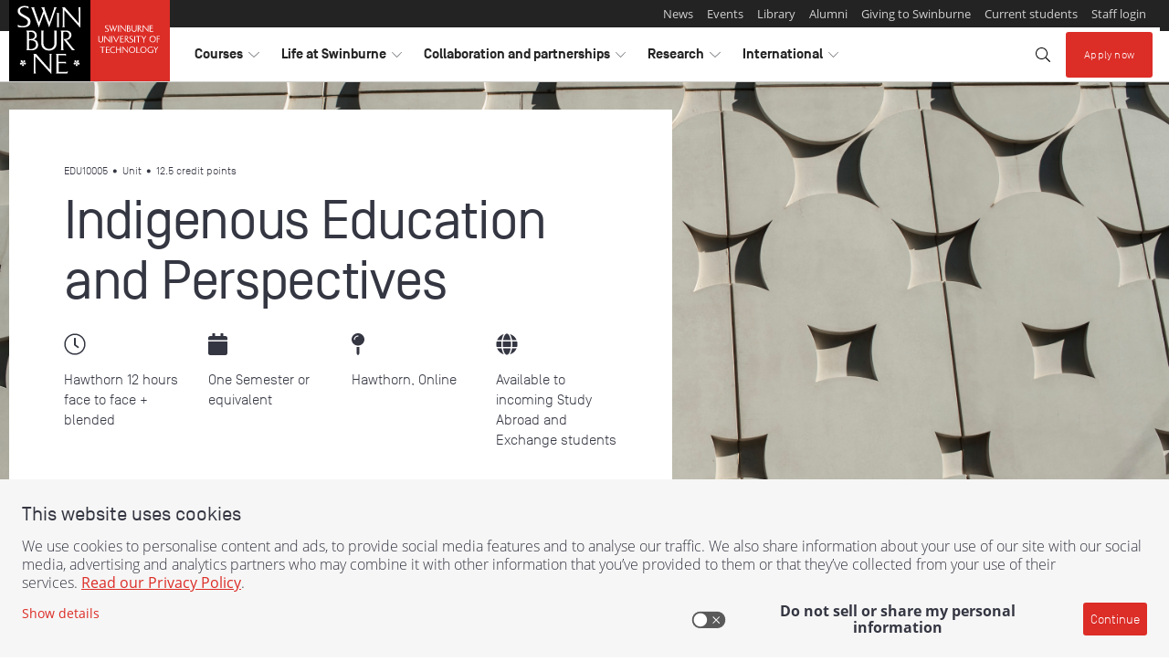

--- FILE ---
content_type: text/html;charset=utf-8
request_url: https://www.swinburne.edu.au/course/unit/e/edu10005/
body_size: 19145
content:
<!DOCTYPE HTML>
<html lang="en-AU">
<head>
  <meta charset="utf-8"/>
  <title>Indigenous Education and Perspectives | Swinburne</title>
  
  

  
  
    
    

    
  

  

  
  

  
  

  
  
  
    
      <meta property="og:image" content="https://www.swinburne.edu.au/content/dam/media/place/atc_JTR_1506.jpg"/>
    
  
    
      <meta property="og:title" content="Indigenous Education and Perspectives"/>
    
  
    
      <meta property="og:url" content="https://www.swinburne.edu.au/course/unit/e/edu10005/"/>
    
  
    
  
  <script defer="defer" type="text/javascript" src="https://rum.hlx.page/.rum/@adobe/helix-rum-js@%5E2/dist/rum-standalone.js" data-routing="env=prod,tier=publish,ams=Swinburne University of Technology" integrity="" crossorigin="anonymous" data-enhancer-version="" data-enhancer-hash=""></script>
<link rel="canonical" href="https://www.swinburne.edu.au/course/unit/e/edu10005/"/>


  <script>
    //this is to fix an issue where the course details component is being rendered twice
    //This was introduced by adding the component to sling dynamic
    if(document.body.querySelector('body > .course-details')){
      document.body.querySelector('body > .course-details').remove();
      console.log("Removed extra course details component that was direct child of body");
    }
  </script>



  

  <script>(function(g,b,d,f){(function(a,c,d){if(a){var e=b.createElement("style");e.id=c;e.innerHTML=d;a.appendChild(e)}})(b.getElementsByTagName("head")[0],"at-body-style",d);setTimeout(function(){var a=b.getElementsByTagName("head")[0];if(a){var c=b.getElementById("at-body-style");c&&a.removeChild(c)}},f)})(window,document,"body {opacity: 0 !important}",3E3);</script>


  
  
      
          
              
                  
                  
  
    
<script src="/etc.clientlibs/swinburne/components/analytics/datalayer/clientlibs.c8d70e04e1cf4f745df538b61c53345d.js"></script>



  <script>
    window.digitalData = {
        course: {
          courseInfo: {
            id: '',
            location: '',
            name: '',
            type: '',
            studyLevel: '',
            studyArea: '',
            major: '',
            studyMode: '',
            atarEntryScore: '',
            discipline: ''.split("|").filter(val => val != 'null').join("|")
          },
        },

        page: {
            attributes: {},

            pageInfo: {
                abort           : 'false',
                contentCountry  : 'Australia',
                contentLanguage : 'english',
                pageName        : '',
                pageType        : 'course',
                pagePath        : '/content/swinburne-site/au/en/current-ia/course/unit/e/edu10005',
                effectiveDate   : '',
                platform        : 'aem',
            },
        },

        form: {
            fieldName   : '',
            name        : '',
            referenceId : '',
            status      : '',
            stepName    : '',
        },

        event: [{
            eventAction : '',
            timeStamp   : '',
        }],

        error: [{
            code    : '',
            message : '',
        }],
    };

    window.digitalData.page.pageInfo.breakPoint     = SWINBURNE.analytics.getBreakpoint()['label'];
    window.digitalData.page.pageInfo.referringURL   = SWINBURNE.analytics.getReferringUrl();
    window.digitalData.page.pageInfo.destinationUrl = SWINBURNE.analytics.getDestinationUrl();

    // If the page type isn't set by the page details component, take the appropriate value from the URL
    if(window.digitalData.page.pageInfo.pageType === "") {
      window.digitalData.page.pageInfo.pageType = 'course';
    }

    document.addEventListener('DOMContentLoaded', function() {
        window.digitalData.page.pageInfo.sections = SWINBURNE.analytics.getSections();
        window.digitalData.page.pageInfo.bannerIds = SWINBURNE.analytics.getBannerIds();
    });

  
  </script>

              
          
      



  
  


  
    
    

    

    


        <script type="text/javascript" src="//assets.adobedtm.com/launch-ENff3603b5bce848df8b05b43e547e1dd8.min.js" async></script>


    
    
<script src="/etc.clientlibs/swinburne-site/clientlibs/sut/clientlibs-header.4bcbd277e659cfec114ef153f4bbc657.js"></script>



    
    
<link rel="stylesheet" href="/etc.clientlibs/swinburne-site/clientlibs/sut/clientlibs-header.5b5eb94bd684ac183a3a500a084a6419.css" type="text/css">
<link rel="stylesheet" href="/etc.clientlibs/core/wcm/components/tabs/v1/tabs/clientlibs/site.7a95ec392f2237b971375766caa4e352.css" type="text/css">



    


  <meta http-equiv="X-UA-Compatible" content="IE=Edge"/>
<meta name="viewport" content="width=device-width, initial-scale=1"/>














  
</head>
<body class="v1 v2 base page basicpage">




<div class="container">
  <div class="header">

    
    

    
    

    
    
    

    
    
    


    
    

    
    

    
    
  <header component="component" data-layer-componentpath="header" class="header" role="banner" id="header_LPGZQ4PYC">
    <!--noindex-->
    <div class="responsivegrid">


<div class="aem-Grid aem-Grid--12 aem-Grid--default--12 ">
    
    <!-- SDI include (path: /content/swinburne-site/au/en/_jcr_content/header/par/experiencefragment.exf.html/cq/experience-fragments/editor/components/experiencefragment, resourceType: cq/experience-fragments/editor/components/experiencefragment) -->


    
    
    






<div class="aem-Grid aem-Grid--12 aem-Grid--default--12 ">
    
    <div class="contentblock aem-GridColumn aem-GridColumn--default--12">

  
  
    


  
  
  <section component="component" data-layer-componentpath="root/contentblock" class="contentblock brand-header" id="contentblock_swinburne_global" data-layer-track="false">
    

    

    <div class="responsivegrid">


<div class="aem-Grid aem-Grid--12 aem-Grid--default--12 ">
    
    <div class="contentblock aem-GridColumn aem-GridColumn--default--12">

  
  
    


  
  
    <div component="component" data-layer-componentpath="root/contentblock/par/contentblock" class="contentblock brand-header__container navbar-expand-lg navbar-light parsys" id="contentblock_1XEWJNPXD" data-layer-track="false">
        
        

    
    
    <div component="component" data-layer-componentpath="root/contentblock/par/contentblock/par/embedsource" class="embedsource theme--logo" id="embedsource_MDEJAWPV4">
        <a href="https://www.swinburne.edu.au/"><img class="invisible-md-up" src="/content/dam/media/brand/logo-small.svg" alt="Home - Swinburne - Swinburne University of Technology logo"/>
<img class="invisible-sm-down" src="/content/dam/media/brand/logo-long-full.svg" alt="Home - Swinburne - Swinburne University of Technology logo"></a>
    </div>


    
    
    





  
  
    <button component="component" data-layer-componentpath="root/contentblock/par/contentblock/par/link" class="link navbar-toggler button" id="global_header_link" data-layer-track="false" data-target="#header-nav-container" data-toggle="collapse">
        
    <i class="icon fal fa-bars"></i>

        <span class="link-text">Explore</span>
        
    </button>


  
  
    





  
  
    


  
  
    <div component="component" data-layer-componentpath="root/contentblock/par/contentblock/par/contentblock_1339506827" class="contentblock brand-header__nav-container navbar-expand-lg navbar-light parsys" id="header-nav-container" data-layer-track="false">
        
        

  
  
    


  
  
    <div component="component" data-layer-componentpath="root/contentblock/par/contentblock/par/contentblock_1339506827/par/contentblock" class="contentblock brand-header__admin parsys" id="contentblock_THYYTHLIR" data-layer-track="false">
        
        

  
  
    


  
  
    <div component="component" data-layer-componentpath="root/contentblock/par/contentblock/par/contentblock_1339506827/par/contentblock/par/contentblock" class="contentblock parsys" id="contentblock_1FMPCFGTW" data-layer-track="false">
        
        
    </div>


  
  
    





    
    
    <div component="component" data-layer-componentpath="root/contentblock/par/contentblock/par/contentblock_1339506827/par/contentblock/par/text" class="text invisible-lg-up text-grey-2" id="text_CKNILYGRL" data-layer-track="false">
        <p>More from Swinburne University</p>

    </div>


    
    
    





  
  
  <div data-layer-label="pagelist_WHHYTX23O" component="component" data-layer-componentpath="root/contentblock/par/contentblock/par/contentblock_1339506827/par/contentblock/par/pagelist" class="pagelist theme--lists-horizontal" data-list-split-enabled="false" data-list-split-every="5" data-badge="default" id="pagelist_WHHYTX23O" data-layer-track="false">

    <div class="content">
      
  
    

    
      <ul class="list">
    

    
      <li class="first   ">
        

  
  

  
  

  
  
    <a href="/news" title="News" data-layer-location="page details" data-layer-componentpath="article/par/page_details_copy" data-layer-label="news" data-layer-track="true">
        
        <span class="title">News</span></a>





        
      </li>

      
    
      <li class="  item ">
        

  
  

  
  

  
  
    <a href="/events" title="Events" data-layer-location="Page Details" data-layer-componentpath="article/par/page_details" data-layer-label="Events" data-layer-track="true">
        
        <span class="title">Events</span></a>





        
      </li>

      
    
      <li class="  item ">
        

  
  

  
  

  
  
    <a href="/library" title="Library" data-layer-location="Page Details" data-layer-componentpath="article/par/page_details" data-layer-label="Library" data-layer-track="true">
        
        <span class="title">Library</span></a>





        
      </li>

      
    
      <li class="  item ">
        

  
  

  
  

  
  
    <a href="/alumni" title="Alumni" data-layer-location="Page Details" data-layer-componentpath="article/par/page_details_copy" data-layer-label="Swinburne Alumni" data-layer-track="true">
        
        <span class="title">Alumni</span></a>





        
      </li>

      
    
      <li class="  item ">
        

  
  

  
  

  
  
    <a href="/about/giving-to-swinburne" title="Giving to Swinburne" data-layer-location="Page Details " data-layer-componentpath="article/par/page_details" data-layer-label="Giving to Swinburne" data-layer-track="true">
        
        <span class="title">Giving to Swinburne</span></a>





        
      </li>

      
    
      <li class="  item ">
        

  
  

  
  

  
  
    <a href="/student-login" title="Current students" data-layer-location="Page Details" data-layer-componentpath="article/par/page_details" data-layer-label="Student Login" data-layer-track="true">
        
        <span class="title">Current students</span></a>





        
      </li>

      
    
      <li class=" last  ">
        

  
  

  
  

  
  
    <a href="/staff-login" title="Staff login" data-layer-location="Page Details" data-layer-componentpath="article/par/page_details_copy" data-layer-label="Staff login" data-layer-track="true">
        
        <span class="title">Staff login</span></a>





        
      </li>

      
    

    
      </ul>
    
  

    </div>

    
    

  </div>


  
  
    


<script>
    var x, i;
    x = document.getElementsByClassName("pagelist list aem-GridColumn aem-GridColumn--default--12");
    for (i = 0; i < x.length; i++) {
        x[i].setAttribute("class", "list aem-GridColumn aem-GridColumn--default--12");
    }
</script>

    </div>


  
  
    





    
    
    


    
    

    
    

    
    
  <ul component="component" data-layer-componentpath="root/contentblock/par/contentblock/par/contentblock_1339506827/par/navlist_862816500" class="navlist brand-header__nav dropdown" id="header-nav" data-layer-track="false">
    
  
    
  
  
  
    
  
  
    
  
  
  <li class="nav-item dropdown l-1">
    

    
    


    
    
      <button class="nav-link  dropdown-toggle   l-1" role="button" data-toggle="dropdown" aria-haspopup="true" aria-expanded="false" id="header-nav_courses" aria-label="toggle Courses menu" title="toggle Courses menu">
        <span class="sr-only">visit</span>Courses
        <i class="dropdown-toggle-split-icon  icon--horizontal  fal  fa-chevron-right"></i>
        <i class="dropdown-toggle-split-icon  icon--vertical  fal  fa-chevron-down"></i>
        <span class="sr-only">toggle Courses menu</span>
      </button>

      
      <div class="dropdown-menu  nested  l-1" aria-labelledby="header-nav_courses" x-placement="bottom-start">
        
        
        <a class="nav-link  mega-menu-heading   l-1" href="/courses" title="Go to  Courses">Courses</a>


        <ul class="navlist  l-1">
          
            
  
  
    
  
  
    
  
  
  
    
  
  <li class="nav-item dropdown-submenu l-2">
    

    
    


    
    
      <button class="nav-link  dropdown-toggle   l-2" role="button" data-toggle="dropdown" aria-haspopup="true" aria-expanded="false" id="header-nav_courses_find-a-course" aria-label="toggle Find a course menu" title="toggle Find a course menu">
        <span class="sr-only">visit</span>Find a course
        <i class="dropdown-toggle-split-icon  icon--horizontal  fal  fa-chevron-right"></i>
        <i class="dropdown-toggle-split-icon  icon--vertical  fal  fa-chevron-down"></i>
        <span class="sr-only">toggle Find a course menu</span>
      </button>

      
      <div class="dropdown-menu  nested  l-2" aria-labelledby="header-nav_courses_find-a-course" x-placement="bottom-start">
        
        
        <a class="nav-link  mega-menu-heading   l-2" href="/courses/find-a-course" title="Go to  Find a course">Find a course</a>


        <ul class="navlist  l-2">
          
            
  
  
    
  
  
    
  
  
  
    
  
  <li class="nav-item l-3">
    

    
    <a href="/courses/find-a-course/arts-humanities-social-sciences" class="nav-link  l-3" title="Go to  Arts, Humanities and Social Sciences">Arts, Humanities and Social Sciences</a>


    
    
  </li>

          
            
  
  
    
  
  
    
  
  
  
    
  
  <li class="nav-item l-3">
    

    
    <a href="/courses/find-a-course/aviation" class="nav-link  l-3" title="Go to  Aviation">Aviation</a>


    
    
  </li>

          
            
  
  
    
  
  
    
  
  
  
    
  
  <li class="nav-item l-3">
    

    
    <a href="/courses/find-a-course/built-environment-architecture" class="nav-link  l-3" title="Go to  Built Environment and Architecture">Built Environment and Architecture</a>


    
    
  </li>

          
            
  
  
    
  
  
    
  
  
  
    
  
  <li class="nav-item l-3">
    

    
    <a href="/courses/find-a-course/business" class="nav-link  l-3" title="Go to  Business">Business</a>


    
    
  </li>

          
            
  
  
    
  
  
    
  
  
  
    
  
  <li class="nav-item l-3">
    

    
    <a href="/courses/find-a-course/design" class="nav-link  l-3" title="Go to  Design">Design</a>


    
    
  </li>

          
            
  
  
    
  
  
    
  
  
  
    
  
  <li class="nav-item l-3">
    

    
    <a href="/courses/find-a-course/education" class="nav-link  l-3" title="Go to  Education">Education</a>


    
    
  </li>

          
            
  
  
    
  
  
    
  
  
  
    
  
  <li class="nav-item l-3">
    

    
    <a href="/courses/find-a-course/engineering" class="nav-link  l-3" title="Go to  Engineering">Engineering</a>


    
    
  </li>

          
            
  
  
    
  
  
    
  
  
  
    
  
  <li class="nav-item l-3">
    

    
    <a href="/courses/find-a-course/film-television" class="nav-link  l-3" title="Go to  Film and Television">Film and Television</a>


    
    
  </li>

          
            
  
  
    
  
  
    
  
  
  
    
  
  <li class="nav-item l-3">
    

    
    <a href="/courses/find-a-course/games-animation" class="nav-link  l-3" title="Go to  Games and Animation">Games and Animation</a>


    
    
  </li>

          
            
  
  
    
  
  
    
  
  
  
    
  
  <li class="nav-item l-3">
    

    
    <a href="/courses/find-a-course/health" class="nav-link  l-3" title="Go to  Health">Health</a>


    
    
  </li>

          
            
  
  
    
  
  
    
  
  
  
    
  
  <li class="nav-item l-3">
    

    
    <a href="/courses/find-a-course/information-technology" class="nav-link  l-3" title="Go to  Information Technology">Information Technology</a>


    
    
  </li>

          
            
  
  
    
  
  
    
  
  
  
    
  
  <li class="nav-item l-3">
    

    
    <a href="/courses/find-a-course/law" class="nav-link  l-3" title="Go to  Law">Law</a>


    
    
  </li>

          
            
  
  
    
  
  
    
  
  
  
    
  
  <li class="nav-item l-3">
    

    
    <a href="/courses/find-a-course/media-communication" class="nav-link  l-3" title="Go to  Media and Communication">Media and Communication</a>


    
    
  </li>

          
            
  
  
    
  
  
    
  
  
  
    
  
  <li class="nav-item l-3">
    

    
    <a href="/courses/find-a-course/nursing" class="nav-link  l-3" title="Go to  Nursing">Nursing</a>


    
    
  </li>

          
            
  
  
    
  
  
    
  
  
  
    
  
  <li class="nav-item l-3">
    

    
    <a href="/courses/find-a-course/psychology" class="nav-link  l-3" title="Go to  Psychology">Psychology </a>


    
    
  </li>

          
            
  
  
    
  
  
    
  
  
  
    
  
  <li class="nav-item l-3">
    

    
    <a href="/courses/find-a-course/science" class="nav-link  l-3" title="Go to  Science">Science</a>


    
    
  </li>

          
            
  
  
    
  
  
    
  
  
  
    
  
  <li class="nav-item l-3">
    

    
    <a href="/courses/find-a-course/trades-apprenticeships" class="nav-link  l-3" title="Go to  Trades and Apprenticeships">Trades and Apprenticeships</a>


    
    
  </li>

          
        </ul>
      </div>
    
  </li>

          
            
  
  
    
  
  
    
  
  
  
    
  
  <li class="nav-item l-2">
    

    
    <a href="https://www.swinburne.edu.au/courses/course-delivery-options/study-online/" class="nav-link  l-2" title="Go to  Study online">Study online</a>


    
    
  </li>

          
            
  
  
    
  
  
    
  
  
  
    
  
  <li class="nav-item dropdown-submenu l-2">
    

    
    


    
    
      <button class="nav-link  dropdown-toggle   l-2" role="button" data-toggle="dropdown" aria-haspopup="true" aria-expanded="false" id="header-nav_courses_planning-your-future" aria-label="toggle Planning your future menu" title="toggle Planning your future menu">
        <span class="sr-only">visit</span>Planning your future
        <i class="dropdown-toggle-split-icon  icon--horizontal  fal  fa-chevron-right"></i>
        <i class="dropdown-toggle-split-icon  icon--vertical  fal  fa-chevron-down"></i>
        <span class="sr-only">toggle Planning your future menu</span>
      </button>

      
      <div class="dropdown-menu  nested  l-2" aria-labelledby="header-nav_courses_planning-your-future" x-placement="bottom-start">
        
        
        <a class="nav-link  mega-menu-heading   l-2" href="/courses/planning-your-future" title="Go to  Planning your future">Planning your future</a>


        <ul class="navlist  l-2">
          
            
  
  
    
  
  
    
  
  
  
    
  
  <li class="nav-item l-3">
    

    
    <a href="/courses/planning-your-future/entry-into-university-from-vce" class="nav-link  l-3" title="Go to  Transition to university from VCE">Transition to university from VCE</a>


    
    
  </li>

          
            
  
  
    
  
  
    
  
  
  
    
  
  <li class="nav-item l-3">
    

    
    <a href="/courses/planning-your-future/direct-entry-into-university" class="nav-link  l-3" title="Go to  Direct entry into university">Direct entry into university</a>


    
    
  </li>

          
            
  
  
    
  
  
    
  
  
  
    
  
  <li class="nav-item l-3">
    

    
    <a href="/courses/planning-your-future/returning-to-study" class="nav-link  l-3" title="Go to  Returning to study">Returning to study</a>


    
    
  </li>

          
            
  
  
    
  
  
    
  
  
  
    
  
  <li class="nav-item l-3">
    

    
    <a href="/courses/planning-your-future/vocational-education-tafe" class="nav-link  l-3" title="Go to  Vocational Education and Training at Swinburne">Vocational Education and Training at Swinburne</a>


    
    
  </li>

          
            
  
  
    
  
  
    
  
  
  
    
  
  <li class="nav-item l-3">
    

    
    <a href="/courses/planning-your-future/early-entry-program" class="nav-link  l-3" title="Go to  2026 Early Entry Program">Early Entry Program</a>


    
    
  </li>

          
            
  
  
    
  
  
    
  
  
  
    
  
  <li class="nav-item l-3">
    

    
    <a href="/courses/planning-your-future/admission-requirements" class="nav-link  l-3" title="Go to  University entry requirements">University entry requirements</a>


    
    
  </li>

          
            
  
  
    
  
  
    
  
  
  
    
  
  <li class="nav-item l-3">
    

    
    <a href="/courses/planning-your-future/switching-to-swinburne" class="nav-link  l-3" title="Go to  Transferring to Swinburne">Transferring to Swinburne</a>


    
    
  </li>

          
            
  
  
    
  
  
    
  
  
  
    
  
  <li class="nav-item l-3">
    

    
    <a href="/courses/planning-your-future/pathways-from-the-workforce-recognition-of-prior-learning" class="nav-link  l-3" title="Go to  Recognition of prior learning in the workplace">Recognition of prior learning in the workplace</a>


    
    
  </li>

          
            
  
  
    
  
  
    
  
  
  
    
  
  <li class="nav-item l-3">
    

    
    <a href="/courses/planning-your-future/study-abroad-in-melbourne" class="nav-link  l-3" title="Go to  Study abroad in Melbourne">Study abroad in Melbourne</a>


    
    
  </li>

          
            
  
  
    
  
  
    
  
  
  
    
  
  <li class="nav-item l-3">
    

    
    <a href="/courses/planning-your-future/indigenous-students" class="nav-link  l-3" title="Go to  Opportunities for Indigenous future students">Opportunities for Indigenous future students</a>


    
    
  </li>

          
            
  
  
    
  
  
    
  
  
  
    
  
  <li class="nav-item l-3">
    

    
    <a href="https://www.swinburne.edu.au/courses/planning-your-future/university-pathways/guaranteed-pathways-from-tafe/" class="nav-link  l-3" title="Go to  Guaranteed pathways from TAFE">Guaranteed pathways from TAFE</a>


    
    
  </li>

          
        </ul>
      </div>
    
  </li>

          
            
  
  
    
  
  
    
  
  
  
    
  
  <li class="nav-item dropdown-submenu l-2">
    

    
    


    
    
      <button class="nav-link  dropdown-toggle   l-2" role="button" data-toggle="dropdown" aria-haspopup="true" aria-expanded="false" id="header-nav_courses_study-levels-explained" aria-label="toggle Study levels and options menu" title="toggle Study levels and options menu">
        <span class="sr-only">visit</span>Study levels and options
        <i class="dropdown-toggle-split-icon  icon--horizontal  fal  fa-chevron-right"></i>
        <i class="dropdown-toggle-split-icon  icon--vertical  fal  fa-chevron-down"></i>
        <span class="sr-only">toggle Study levels and options menu</span>
      </button>

      
      <div class="dropdown-menu  nested  l-2" aria-labelledby="header-nav_courses_study-levels-explained" x-placement="bottom-start">
        
        
        <a class="nav-link  mega-menu-heading   l-2" href="/courses/study-levels-explained" title="Go to  Study levels and options">Study levels and options</a>


        <ul class="navlist  l-2">
          
            
  
  
    
  
  
    
  
  
  
    
  
  <li class="nav-item l-3">
    

    
    <a href="/courses/study-levels-explained/short-courses" class="nav-link  l-3" title="Go to  Short courses">Short courses</a>


    
    
  </li>

          
            
  
  
    
  
  
    
  
  
  
    
  
  <li class="nav-item l-3">
    

    
    <a href="/courses/study-levels-explained/university-certificates" class="nav-link  l-3" title="Go to  University certificates">University certificates</a>


    
    
  </li>

          
            
  
  
    
  
  
    
  
  
  
    
  
  <li class="nav-item l-3">
    

    
    <a href="/courses/study-levels-explained/pre-apprenticeships" class="nav-link  l-3" title="Go to  Pre-apprenticeships">Pre-apprenticeships</a>


    
    
  </li>

          
            
  
  
    
  
  
    
  
  
  
    
  
  <li class="nav-item l-3">
    

    
    <a href="/courses/study-levels-explained/apprenticeships" class="nav-link  l-3" title="Go to  Apprenticeships">Apprenticeships</a>


    
    
  </li>

          
            
  
  
    
  
  
    
  
  
  
    
  
  <li class="nav-item l-3">
    

    
    <a href="/courses/study-levels-explained/associate-degrees" class="nav-link  l-3" title="Go to  Associate degrees">Associate degrees</a>


    
    
  </li>

          
            
  
  
    
  
  
    
  
  
  
    
  
  <li class="nav-item l-3">
    

    
    <a href="/courses/study-levels-explained/bachelor-degrees" class="nav-link  l-3" title="Go to  Bachelor degrees">Bachelor degrees</a>


    
    
  </li>

          
            
  
  
    
  
  
    
  
  
  
    
  
  <li class="nav-item l-3">
    

    
    <a href="/courses/study-levels-explained/diplomas" class="nav-link  l-3" title="Go to  Diplomas">Diplomas</a>


    
    
  </li>

          
            
  
  
    
  
  
    
  
  
  
    
  
  <li class="nav-item l-3">
    

    
    <a href="/courses/study-levels-explained/double-degrees" class="nav-link  l-3" title="Go to  Double degrees">Double degrees</a>


    
    
  </li>

          
            
  
  
    
  
  
    
  
  
  
    
  
  <li class="nav-item l-3">
    

    
    <a href="/courses/study-levels-explained/certificates" class="nav-link  l-3" title="Go to  Certificates">Certificates</a>


    
    
  </li>

          
            
  
  
    
  
  
    
  
  
  
    
  
  <li class="nav-item l-3">
    

    
    <a href="/courses/study-levels-explained/elicos" class="nav-link  l-3" title="Go to  ELICOS">ELICOS</a>


    
    
  </li>

          
            
  
  
    
  
  
    
  
  
  
    
  
  <li class="nav-item l-3">
    

    
    <a href="/courses/study-levels-explained/traineeships" class="nav-link  l-3" title="Go to  Traineeships">Traineeships</a>


    
    
  </li>

          
            
  
  
    
  
  
    
  
  
  
    
  
  <li class="nav-item l-3">
    

    
    <a href="/courses/study-levels-explained/trades-short-courses" class="nav-link  l-3" title="Go to  Trade short courses">Trade short courses</a>


    
    
  </li>

          
            
  
  
    
  
  
    
  
  
  
    
  
  <li class="nav-item l-3">
    

    
    <a href="/courses/study-levels-explained/doctor-of-philosophy" class="nav-link  l-3" title="Go to  Doctor of Philosophy">Doctor of Philosophy</a>


    
    
  </li>

          
            
  
  
    
  
  
    
  
  
  
    
  
  <li class="nav-item l-3">
    

    
    <a href="/courses/study-levels-explained/master-degrees" class="nav-link  l-3" title="Go to  Master degrees">Master degrees</a>


    
    
  </li>

          
            
  
  
    
  
  
    
  
  
  
    
  
  <li class="nav-item l-3">
    

    
    <a href="/courses/study-levels-explained/graduate-diploma-courses" class="nav-link  l-3" title="Go to  Graduate diploma courses">Graduate diploma courses</a>


    
    
  </li>

          
            
  
  
    
  
  
    
  
  
  
    
  
  <li class="nav-item l-3">
    

    
    <a href="/courses/study-levels-explained/graduate-certificate-courses" class="nav-link  l-3" title="Go to  Graduate certificate courses">Graduate certificate courses</a>


    
    
  </li>

          
        </ul>
      </div>
    
  </li>

          
            
  
  
    
  
  
    
  
  
  
    
  
  <li class="nav-item dropdown-submenu l-2">
    

    
    


    
    
      <button class="nav-link  dropdown-toggle   l-2" role="button" data-toggle="dropdown" aria-haspopup="true" aria-expanded="false" id="header-nav_courses_course-delivery-options" aria-label="toggle Course delivery menu" title="toggle Course delivery menu">
        <span class="sr-only">visit</span>Course delivery
        <i class="dropdown-toggle-split-icon  icon--horizontal  fal  fa-chevron-right"></i>
        <i class="dropdown-toggle-split-icon  icon--vertical  fal  fa-chevron-down"></i>
        <span class="sr-only">toggle Course delivery menu</span>
      </button>

      
      <div class="dropdown-menu  nested  l-2" aria-labelledby="header-nav_courses_course-delivery-options" x-placement="bottom-start">
        
        
        <a class="nav-link  mega-menu-heading   l-2" href="/courses/course-delivery-options" title="Go to  Course delivery options">Course delivery</a>


        <ul class="navlist  l-2">
          
            
  
  
    
  
  
    
  
  
  
    
  
  <li class="nav-item l-3">
    

    
    <a href="/courses/course-delivery-options/study-online" class="nav-link  l-3" title="Go to  Study online at Swinburne">Study online</a>


    
    
  </li>

          
            
  
  
    
  
  
    
  
  
  
    
  
  <li class="nav-item l-3">
    

    
    <a href="/courses/course-delivery-options/studying-outside-australia" class="nav-link  l-3" title="Go to  Studying outside of Australia">Studying outside of Australia </a>


    
    
  </li>

          
            
  
  
    
  
  
    
  
  
  
    
  
  <li class="nav-item l-3">
    

    
    <a href="/courses/course-delivery-options/studying-on-campus" class="nav-link  l-3" title="Go to  Study on campus">Study on campus</a>


    
    
  </li>

          
        </ul>
      </div>
    
  </li>

          
            
  
  
    
  
  
    
  
  
  
    
  
  <li class="nav-item dropdown-submenu l-2">
    

    
    


    
    
      <button class="nav-link  dropdown-toggle   l-2" role="button" data-toggle="dropdown" aria-haspopup="true" aria-expanded="false" id="header-nav_courses_fees" aria-label="toggle Fees menu" title="toggle Fees menu">
        <span class="sr-only">visit</span>Fees
        <i class="dropdown-toggle-split-icon  icon--horizontal  fal  fa-chevron-right"></i>
        <i class="dropdown-toggle-split-icon  icon--vertical  fal  fa-chevron-down"></i>
        <span class="sr-only">toggle Fees menu</span>
      </button>

      
      <div class="dropdown-menu  nested  l-2" aria-labelledby="header-nav_courses_fees" x-placement="bottom-start">
        
        
        <a class="nav-link  mega-menu-heading   l-2" href="/courses/fees" title="Go to  Fees">Fees</a>


        <ul class="navlist  l-2">
          
            
  
  
    
  
  
    
  
  
  
    
  
  <li class="nav-item l-3">
    

    
    <a href="/courses/fees/loans-discounts-local-students" class="nav-link  l-3" title="Go to  Loans and discounts for local students">Loans and discounts for local students</a>


    
    
  </li>

          
            
  
  
    
  
  
    
  
  
  
    
  
  <li class="nav-item l-3">
    

    
    <a href="/courses/fees/fees-for-international-students" class="nav-link  l-3" title="Go to  Fees for international students">Fees for international students</a>


    
    
  </li>

          
            
  
  
    
  
  
    
  
  
  
    
  
  <li class="nav-item l-3">
    

    
    <a href="/courses/fees/fees-for-local-students" class="nav-link  l-3" title="Go to  Fees for local students">Fees for local students</a>


    
    
  </li>

          
            
  
  
    
  
  
    
  
  
  
    
  
  <li class="nav-item l-3">
    

    
    <a href="/courses/fees/student-services-amenities-fee" class="nav-link  l-3" title="Go to  Student Services and Amenities Fee">Student Services and Amenities Fee</a>


    
    
  </li>

          
        </ul>
      </div>
    
  </li>

          
            
  
  
    
  
  
    
  
  
  
    
  
  <li class="nav-item dropdown-submenu l-2">
    

    
    


    
    
      <button class="nav-link  dropdown-toggle   l-2" role="button" data-toggle="dropdown" aria-haspopup="true" aria-expanded="false" id="header-nav_courses_scholarships" aria-label="toggle Scholarships menu" title="toggle Scholarships menu">
        <span class="sr-only">visit</span>Scholarships
        <i class="dropdown-toggle-split-icon  icon--horizontal  fal  fa-chevron-right"></i>
        <i class="dropdown-toggle-split-icon  icon--vertical  fal  fa-chevron-down"></i>
        <span class="sr-only">toggle Scholarships menu</span>
      </button>

      
      <div class="dropdown-menu  nested  l-2" aria-labelledby="header-nav_courses_scholarships" x-placement="bottom-start">
        
        
        <a class="nav-link  mega-menu-heading   l-2" href="https://www.swinburne.edu.au/study/options/scholarships/" title="Go to  Scholarships">Scholarships</a>


        <ul class="navlist  l-2">
          
            
  
  
    
  
  
    
  
  
  
    
  
  <li class="nav-item l-3">
    

    
    <a href="/courses/scholarships/scholarship-conditions" class="nav-link  l-3" title="Go to  Scholarship conditions">Scholarship conditions</a>


    
    
  </li>

          
            
  
  
    
  
  
    
  
  
  
    
  
  <li class="nav-item l-3">
    

    
    <a href="/courses/scholarships/international-scholarships" class="nav-link  l-3" title="Go to  Scholarships for international students">Scholarships for international students</a>


    
    
  </li>

          
        </ul>
      </div>
    
  </li>

          
            
  
  
    
  
  
    
  
  
  
    
  
  <li class="nav-item dropdown-submenu l-2">
    

    
    


    
    
      <button class="nav-link  dropdown-toggle   l-2" role="button" data-toggle="dropdown" aria-haspopup="true" aria-expanded="false" id="header-nav_courses_applying" aria-label="toggle Applying menu" title="toggle Applying menu">
        <span class="sr-only">visit</span>Applying
        <i class="dropdown-toggle-split-icon  icon--horizontal  fal  fa-chevron-right"></i>
        <i class="dropdown-toggle-split-icon  icon--vertical  fal  fa-chevron-down"></i>
        <span class="sr-only">toggle Applying menu</span>
      </button>

      
      <div class="dropdown-menu  nested  l-2" aria-labelledby="header-nav_courses_applying" x-placement="bottom-start">
        
        
        <a class="nav-link  mega-menu-heading   l-2" href="/courses/applying" title="Go to  Applying">Applying</a>


        <ul class="navlist  l-2">
          
            
  
  
    
  
  
    
  
  
  
    
  
  <li class="nav-item l-3">
    

    
    <a href="/courses/applying/how-to-apply-local" class="nav-link  l-3" title="Go to  How to apply as a local student">How to apply as a local student</a>


    
    
  </li>

          
            
  
  
    
  
  
    
  
  
  
    
  
  <li class="nav-item l-3">
    

    
    <a href="/courses/applying/how-to-apply-research-degree" class="nav-link  l-3" title="Go to  How to apply for a research degree">How to apply for a research degree</a>


    
    
  </li>

          
            
  
  
    
  
  
    
  
  
  
    
  
  <li class="nav-item l-3">
    

    
    <a href="/courses/applying/how-to-apply-international" class="nav-link  l-3" title="Go to  How to apply as an international student ">How to apply as an international student </a>


    
    
  </li>

          
            
  
  
    
  
  
    
  
  
  
    
  
  <li class="nav-item l-3">
    

    
    <a href="/courses/applying/asylum-seeker-refugee-support" class="nav-link  l-3" title="Go to  Apply as an asylum seeker or refugee">Apply as an asylum seeker or refugee</a>


    
    
  </li>

          
        </ul>
      </div>
    
  </li>

          
            
  
  
    
  
  
    
  
  
  
    
  
  <li class="nav-item dropdown-submenu l-2">
    

    
    


    
    
      <button class="nav-link  dropdown-toggle   l-2" role="button" data-toggle="dropdown" aria-haspopup="true" aria-expanded="false" id="header-nav_courses_enrolling" aria-label="toggle Enrolling menu" title="toggle Enrolling menu">
        <span class="sr-only">visit</span>Enrolling
        <i class="dropdown-toggle-split-icon  icon--horizontal  fal  fa-chevron-right"></i>
        <i class="dropdown-toggle-split-icon  icon--vertical  fal  fa-chevron-down"></i>
        <span class="sr-only">toggle Enrolling menu</span>
      </button>

      
      <div class="dropdown-menu  nested  l-2" aria-labelledby="header-nav_courses_enrolling" x-placement="bottom-start">
        
        
        <a class="nav-link  mega-menu-heading   l-2" href="/courses/enrolling" title="Go to  Enrolling">Enrolling</a>


        <ul class="navlist  l-2">
          
            
  
  
    
  
  
    
  
  
  
    
  
  <li class="nav-item l-3">
    

    
    <a href="/courses/enrolling/how-to-enrol" class="nav-link  l-3" title="Go to  How to enrol">How to enrol </a>


    
    
  </li>

          
            
  
  
    
  
  
    
  
  
  
    
  
  <li class="nav-item l-3">
    

    
    <a href="/courses/enrolling/understanding-your-offer" class="nav-link  l-3" title="Go to  Understanding your university offer ">Understanding your university offer</a>


    
    
  </li>

          
            
  
  
    
  
  
    
  
  
  
    
  
  <li class="nav-item l-3">
    

    
    <a href="/courses/enrolling/planning-your-course-structure" class="nav-link  l-3" title="Go to  Planning your course structure with the course planner    ">Course planner </a>


    
    
  </li>

          
            
  
  
    
  
  
    
  
  
  
    
  
  <li class="nav-item l-3">
    

    
    <a href="/courses/enrolling/setting-up-your-class-timetable" class="nav-link  l-3" title="Go to  Setting up your class timetable  ">Setting up your class timetable  </a>


    
    
  </li>

          
            
  
  
    
  
  
    
  
  
  
    
  
  <li class="nav-item l-3">
    

    
    <a href="/courses/enrolling/how-to-enrol-phd-master-degree-student" class="nav-link  l-3" title="Go to  How to enrol as a research student">Enrol as a PhD or master degree student  </a>


    
    
  </li>

          
        </ul>
      </div>
    
  </li>

          
        </ul>
      </div>
    
  </li>

  
    
  
    
  
  
  
    
  
  
    
  
  
  <li class="nav-item dropdown l-1">
    

    
    


    
    
      <button class="nav-link  dropdown-toggle   l-1" role="button" data-toggle="dropdown" aria-haspopup="true" aria-expanded="false" id="header-nav_life-at-swinburne" aria-label="toggle Life at Swinburne menu" title="toggle Life at Swinburne menu">
        <span class="sr-only">visit</span>Life at Swinburne
        <i class="dropdown-toggle-split-icon  icon--horizontal  fal  fa-chevron-right"></i>
        <i class="dropdown-toggle-split-icon  icon--vertical  fal  fa-chevron-down"></i>
        <span class="sr-only">toggle Life at Swinburne menu</span>
      </button>

      
      <div class="dropdown-menu  nested  l-1" aria-labelledby="header-nav_life-at-swinburne" x-placement="bottom-start">
        
        
        <a class="nav-link  mega-menu-heading   l-1" href="/life-at-swinburne" title="Go to  Life at Swinburne">Life at Swinburne</a>


        <ul class="navlist  l-1">
          
            
  
  
    
  
  
    
  
  
  
    
  
  <li class="nav-item dropdown-submenu l-2">
    

    
    


    
    
      <button class="nav-link  dropdown-toggle   l-2" role="button" data-toggle="dropdown" aria-haspopup="true" aria-expanded="false" id="header-nav_life-at-swinburne_why-choose-swinburne" aria-label="toggle Why Swinburne menu" title="toggle Why Swinburne menu">
        <span class="sr-only">visit</span>Why Swinburne
        <i class="dropdown-toggle-split-icon  icon--horizontal  fal  fa-chevron-right"></i>
        <i class="dropdown-toggle-split-icon  icon--vertical  fal  fa-chevron-down"></i>
        <span class="sr-only">toggle Why Swinburne menu</span>
      </button>

      
      <div class="dropdown-menu  nested  l-2" aria-labelledby="header-nav_life-at-swinburne_why-choose-swinburne" x-placement="bottom-start">
        
        
        <a class="nav-link  mega-menu-heading   l-2" href="/life-at-swinburne/why-choose-swinburne" title="Go to  Why study at Swinburne?">Why Swinburne</a>


        <ul class="navlist  l-2">
          
            
  
  
    
  
  
    
  
  
  
    
  
  <li class="nav-item l-3">
    

    
    <a href="/life-at-swinburne/why-choose-swinburne/why-study-in-australia" class="nav-link  l-3" title="Go to  Why study in Australia?"> Why study in Australia?</a>


    
    
  </li>

          
        </ul>
      </div>
    
  </li>

          
            
  
  
    
  
  
    
  
  
  
    
  
  <li class="nav-item dropdown-submenu l-2">
    

    
    


    
    
      <button class="nav-link  dropdown-toggle   l-2" role="button" data-toggle="dropdown" aria-haspopup="true" aria-expanded="false" id="header-nav_life-at-swinburne_living-in-melbourne" aria-label="toggle Living in Melbourne menu" title="toggle Living in Melbourne menu">
        <span class="sr-only">visit</span>Living in Melbourne
        <i class="dropdown-toggle-split-icon  icon--horizontal  fal  fa-chevron-right"></i>
        <i class="dropdown-toggle-split-icon  icon--vertical  fal  fa-chevron-down"></i>
        <span class="sr-only">toggle Living in Melbourne menu</span>
      </button>

      
      <div class="dropdown-menu  nested  l-2" aria-labelledby="header-nav_life-at-swinburne_living-in-melbourne" x-placement="bottom-start">
        
        
        <a class="nav-link  mega-menu-heading   l-2" href="/life-at-swinburne/living-in-melbourne" title="Go to  Living in Melbourne">Living in Melbourne</a>


        <ul class="navlist  l-2">
          
            
  
  
    
  
  
    
  
  
  
    
  
  <li class="nav-item l-3">
    

    
    <a href="/life-at-swinburne/living-in-melbourne/plan-your-arrival" class="nav-link  l-3" title="Go to  Plan your arrival in Melbourne">Plan your arrival in Melbourne</a>


    
    
  </li>

          
            
  
  
    
  
  
    
  
  
  
    
  
  <li class="nav-item l-3">
    

    
    <a href="/life-at-swinburne/living-in-melbourne/arriving-in-melbourne" class="nav-link  l-3" title="Go to  Arriving in Melbourne">Arriving in Melbourne</a>


    
    
  </li>

          
            
  
  
    
  
  
    
  
  
  
    
  
  <li class="nav-item l-3">
    

    
    <a href="/life-at-swinburne/living-in-melbourne/things-to-do-melbourne" class="nav-link  l-3" title="Go to  Things to do in Melbourne">Things to do in Melbourne</a>


    
    
  </li>

          
            
  
  
    
  
  
    
  
  
  
    
  
  <li class="nav-item l-3">
    

    
    <a href="/life-at-swinburne/living-in-melbourne/getting-around-melbourne" class="nav-link  l-3" title="Go to  Getting around Melbourne">Getting around Melbourne</a>


    
    
  </li>

          
            
  
  
    
  
  
    
  
  
  
    
  
  <li class="nav-item l-3">
    

    
    <a href="/life-at-swinburne/living-in-melbourne/costs-banking" class="nav-link  l-3" title="Go to  Money, living costs and banking in Australia">Money, living costs and banking in Australia</a>


    
    
  </li>

          
        </ul>
      </div>
    
  </li>

          
            
  
  
    
  
  
    
  
  
  
    
  
  <li class="nav-item dropdown-submenu l-2">
    

    
    


    
    
      <button class="nav-link  dropdown-toggle   l-2" role="button" data-toggle="dropdown" aria-haspopup="true" aria-expanded="false" id="header-nav_life-at-swinburne_international-students" aria-label="toggle International menu" title="toggle International menu">
        <span class="sr-only">visit</span>International
        <i class="dropdown-toggle-split-icon  icon--horizontal  fal  fa-chevron-right"></i>
        <i class="dropdown-toggle-split-icon  icon--vertical  fal  fa-chevron-down"></i>
        <span class="sr-only">toggle International menu</span>
      </button>

      
      <div class="dropdown-menu  nested  l-2" aria-labelledby="header-nav_life-at-swinburne_international-students" x-placement="bottom-start">
        
        
        <a class="nav-link  mega-menu-heading   l-2" href="/life-at-swinburne/international-students" title="Go to  International students">International</a>


        <ul class="navlist  l-2">
          
            
  
  
    
  
  
    
  
  
  
    
  
  <li class="nav-item l-3">
    

    
    <a href="https://www.swinburne.edu.au/courses/scholarships/international-scholarships/" class="nav-link  l-3" title="Go to  Page title">Scholarships</a>


    
    
  </li>

          
            
  
  
    
  
  
    
  
  
  
    
  
  <li class="nav-item l-3">
    

    
    <a href="https://www.swinburne.edu.au/courses/fees/fees-for-international-students/" class="nav-link  l-3" title="Go to  Page title">Fees</a>


    
    
  </li>

          
            
  
  
    
  
  
    
  
  
  
    
  
  <li class="nav-item l-3">
    

    
    <a href="https://www.swinburne.edu.au/courses/visas/" class="nav-link  l-3" title="Go to  Page title">Visas</a>


    
    
  </li>

          
            
  
  
    
  
  
    
  
  
  
    
  
  <li class="nav-item l-3">
    

    
    <a href="https://www.swinburne.edu.au/about/our-structure/organisational-structure/subsidiaries-entities/swinburne-college/" class="nav-link  l-3" title="Go to  Page title">ELICOS and Preparation courses</a>


    
    
  </li>

          
            
  
  
    
  
  
    
  
  
  
    
  
  <li class="nav-item l-3">
    

    
    <a href="https://www.swinburne.edu.au/courses/planning-your-future/study-abroad-in-melbourne/" class="nav-link  l-3" title="Go to  Page title">Studying abroad in Melbourne</a>


    
    
  </li>

          
            
  
  
    
  
  
    
  
  
  
    
  
  <li class="nav-item l-3">
    

    
    <a href="https://www.swinburne.edu.au/contact-us/find-an-education-agent/" class="nav-link  l-3" title="Go to  Page title">Find an agent</a>


    
    
  </li>

          
        </ul>
      </div>
    
  </li>

          
            
  
  
    
  
  
    
  
  
  
    
  
  <li class="nav-item dropdown-submenu l-2">
    

    
    


    
    
      <button class="nav-link  dropdown-toggle   l-2" role="button" data-toggle="dropdown" aria-haspopup="true" aria-expanded="false" id="header-nav_life-at-swinburne_getting-started-at-swinburne" aria-label="toggle Getting started menu" title="toggle Getting started menu">
        <span class="sr-only">visit</span>Getting started
        <i class="dropdown-toggle-split-icon  icon--horizontal  fal  fa-chevron-right"></i>
        <i class="dropdown-toggle-split-icon  icon--vertical  fal  fa-chevron-down"></i>
        <span class="sr-only">toggle Getting started menu</span>
      </button>

      
      <div class="dropdown-menu  nested  l-2" aria-labelledby="header-nav_life-at-swinburne_getting-started-at-swinburne" x-placement="bottom-start">
        
        
        <a class="nav-link  mega-menu-heading   l-2" href="/life-at-swinburne/getting-started-at-swinburne" title="Go to  Getting started at Swinburne">Getting started</a>


        <ul class="navlist  l-2">
          
            
  
  
    
  
  
    
  
  
  
    
  
  <li class="nav-item l-3">
    

    
    <a href="/life-at-swinburne/getting-started-at-swinburne/email-wifi-password-help" class="nav-link  l-3" title="Go to  Student email, password and Wi-Fi access">Student email, password and Wi-Fi access</a>


    
    
  </li>

          
            
  
  
    
  
  
    
  
  
  
    
  
  <li class="nav-item l-3">
    

    
    <a href="/life-at-swinburne/getting-started-at-swinburne/student-card-online-access" class="nav-link  l-3" title="Go to  Your student ID card and Swinburne login">Your student ID card and Swinburne login</a>


    
    
  </li>

          
            
  
  
    
  
  
    
  
  
  
    
  
  <li class="nav-item l-3">
    

    
    <a href="/life-at-swinburne/getting-started-at-swinburne/student-discounts-concessions" class="nav-link  l-3" title="Go to  Student discounts and concessions">Student discounts and concessions</a>


    
    
  </li>

          
        </ul>
      </div>
    
  </li>

          
            
  
  
    
  
  
    
  
  
  
    
  
  <li class="nav-item dropdown-submenu l-2">
    

    
    


    
    
      <button class="nav-link  dropdown-toggle   l-2" role="button" data-toggle="dropdown" aria-haspopup="true" aria-expanded="false" id="header-nav_life-at-swinburne_student-support-services" aria-label="toggle Student support menu" title="toggle Student support menu">
        <span class="sr-only">visit</span>Student support
        <i class="dropdown-toggle-split-icon  icon--horizontal  fal  fa-chevron-right"></i>
        <i class="dropdown-toggle-split-icon  icon--vertical  fal  fa-chevron-down"></i>
        <span class="sr-only">toggle Student support menu</span>
      </button>

      
      <div class="dropdown-menu  nested  l-2" aria-labelledby="header-nav_life-at-swinburne_student-support-services" x-placement="bottom-start">
        
        
        <a class="nav-link  mega-menu-heading   l-2" href="/life-at-swinburne/student-support-services" title="Go to  Student support services">Student support</a>


        <ul class="navlist  l-2">
          
            
  
  
    
  
  
    
  
  
  
    
  
  <li class="nav-item l-3">
    

    
    <a href="/life-at-swinburne/student-support-services/special-consideration-assistance" class="nav-link  l-3" title="Go to  Special consideration and extensions">Special consideration and extensions</a>


    
    
  </li>

          
            
  
  
    
  
  
    
  
  
  
    
  
  <li class="nav-item l-3">
    

    
    <a href="/life-at-swinburne/student-support-services/accommodation" class="nav-link  l-3" title="Go to  Accommodation">Accommodation</a>


    
    
  </li>

          
            
  
  
    
  
  
    
  
  
  
    
  
  <li class="nav-item l-3">
    

    
    <a href="/life-at-swinburne/student-support-services/study-learning-support" class="nav-link  l-3" title="Go to  Study and learning support">Study and learning support</a>


    
    
  </li>

          
            
  
  
    
  
  
    
  
  
  
    
  
  <li class="nav-item l-3">
    

    
    <a href="/life-at-swinburne/student-support-services/health-wellbeing" class="nav-link  l-3" title="Go to  Health and wellbeing">Health and wellbeing</a>


    
    
  </li>

          
            
  
  
    
  
  
    
  
  
  
    
  
  <li class="nav-item l-3">
    

    
    <a href="/life-at-swinburne/student-support-services/support-for-international-students" class="nav-link  l-3" title="Go to  Support for international students">Support for international students</a>


    
    
  </li>

          
            
  
  
    
  
  
    
  
  
  
    
  
  <li class="nav-item l-3">
    

    
    <a href="/life-at-swinburne/student-support-services/independent-advocacy-for-students" class="nav-link  l-3" title="Go to  Independent advocacy for students"> Independent advocacy for service</a>


    
    
  </li>

          
            
  
  
    
  
  
    
  
  
  
    
  
  <li class="nav-item l-3">
    

    
    <a href="/life-at-swinburne/student-support-services/indigenous-student-services" class="nav-link  l-3" title="Go to  Indigenous student services">Indigenous student services</a>


    
    
  </li>

          
            
  
  
    
  
  
    
  
  
  
    
  
  <li class="nav-item l-3">
    

    
    <a href="/life-at-swinburne/student-support-services/financial-support-advice" class="nav-link  l-3" title="Go to  Financial and equity support">Financial and equity support</a>


    
    
  </li>

          
            
  
  
    
  
  
    
  
  
  
    
  
  <li class="nav-item l-3">
    

    
    <a href="/life-at-swinburne/student-support-services/accessibility-services" class="nav-link  l-3" title="Go to  AccessAbility services ">AccessAbility services</a>


    
    
  </li>

          
            
  
  
    
  
  
    
  
  
  
    
  
  <li class="nav-item l-3">
    

    
    <a href="/life-at-swinburne/student-support-services/spiritual-care" class="nav-link  l-3" title="Go to  Spiritual wellbeing">Spiritual Wellbeing</a>


    
    
  </li>

          
            
  
  
    
  
  
    
  
  
  
    
  
  <li class="nav-item l-3">
    

    
    <a href="/life-at-swinburne/student-support-services/assault-reporting-help" class="nav-link  l-3" title="Go to  Assault reporting and help">Assault reporting and help</a>


    
    
  </li>

          
            
  
  
    
  
  
    
  
  
  
    
  
  <li class="nav-item l-3">
    

    
    <a href="/life-at-swinburne/student-support-services/asylum-seeker-refugee-support" class="nav-link  l-3" title="Go to  Asylum seeker and refugee support">Asylum seeker and refugee support</a>


    
    
  </li>

          
            
  
  
    
  
  
    
  
  
  
    
  
  <li class="nav-item l-3">
    

    
    <a href="/life-at-swinburne/student-support-services/studenthq" class="nav-link  l-3" title="Go to  StudentHQ ">StudentHQ</a>


    
    
  </li>

          
            
  
  
    
  
  
    
  
  
  
    
  
  <li class="nav-item l-3">
    

    
    <a href="/life-at-swinburne/student-support-services/care-leaver-support" class="nav-link  l-3" title="Go to  Care experienced student support ">Care leaver support</a>


    
    
  </li>

          
            
  
  
    
  
  
    
  
  
  
    
  
  <li class="nav-item l-3">
    

    
    <a href="/life-at-swinburne/student-support-services/lgbtiq-support-services" class="nav-link  l-3" title="Go to  LGBTIQ+ community support">LGBTIQ+ community support</a>


    
    
  </li>

          
            
  
  
    
  
  
    
  
  
  
    
  
  <li class="nav-item l-3">
    

    
    <a href="/life-at-swinburne/student-support-services/childcare-for-the-swinburne-community" class="nav-link  l-3" title="Go to  Parental support ">Childcare for the Swinburne community</a>


    
    
  </li>

          
            
  
  
    
  
  
    
  
  
  
    
  
  <li class="nav-item l-3">
    

    
    <a href="/life-at-swinburne/student-support-services/support-for-students-policy" class="nav-link  l-3" title="Go to  Support for Students Guidelines: Policies, Procedures and Frameworks ">Support for Students Guidelines: Policies, Procedures and Frameworks</a>


    
    
  </li>

          
        </ul>
      </div>
    
  </li>

          
            
  
  
    
  
  
    
  
  
  
    
  
  <li class="nav-item dropdown-submenu l-2">
    

    
    


    
    
      <button class="nav-link  dropdown-toggle   l-2" role="button" data-toggle="dropdown" aria-haspopup="true" aria-expanded="false" id="header-nav_life-at-swinburne_work-integrated-learning" aria-label="toggle Work integrated learning menu" title="toggle Work integrated learning menu">
        <span class="sr-only">visit</span>Work integrated learning
        <i class="dropdown-toggle-split-icon  icon--horizontal  fal  fa-chevron-right"></i>
        <i class="dropdown-toggle-split-icon  icon--vertical  fal  fa-chevron-down"></i>
        <span class="sr-only">toggle Work integrated learning menu</span>
      </button>

      
      <div class="dropdown-menu  nested  l-2" aria-labelledby="header-nav_life-at-swinburne_work-integrated-learning" x-placement="bottom-start">
        
        
        <a class="nav-link  mega-menu-heading   l-2" href="/life-at-swinburne/work-integrated-learning" title="Go to  Work Integrated Learning">Work integrated learning</a>


        <ul class="navlist  l-2">
          
            
  
  
    
  
  
    
  
  
  
    
  
  <li class="nav-item l-3">
    

    
    <a href="/life-at-swinburne/work-integrated-learning/placements" class="nav-link  l-3" title="Go to  Placements">Placements</a>


    
    
  </li>

          
            
  
  
    
  
  
    
  
  
  
    
  
  <li class="nav-item l-3">
    

    
    <a href="/life-at-swinburne/work-integrated-learning/internships" class="nav-link  l-3" title="Go to  Internships">Internships</a>


    
    
  </li>

          
            
  
  
    
  
  
    
  
  
  
    
  
  <li class="nav-item l-3">
    

    
    <a href="/life-at-swinburne/work-integrated-learning/industry-linked-projects" class="nav-link  l-3" title="Go to    Industry projects">Industry projects</a>


    
    
  </li>

          
            
  
  
    
  
  
    
  
  
  
    
  
  <li class="nav-item l-3">
    

    
    <a href="/life-at-swinburne/work-integrated-learning/professional-degrees" class="nav-link  l-3" title="Go to  Professional degrees">Professional degrees</a>


    
    
  </li>

          
            
  
  
    
  
  
    
  
  
  
    
  
  <li class="nav-item l-3">
    

    
    <a href="/life-at-swinburne/work-integrated-learning/student-stories" class="nav-link  l-3" title="Go to  Student stories">Student stories</a>


    
    
  </li>

          
            
  
  
    
  
  
    
  
  
  
    
  
  <li class="nav-item l-3">
    

    
    <a href="/life-at-swinburne/work-integrated-learning/real-industry-experience-stories" class="nav-link  l-3" title="Go to  Real industry experience stories  ">Real industry experience stories</a>


    
    
  </li>

          
        </ul>
      </div>
    
  </li>

          
            
  
  
    
  
  
    
  
  
  
    
  
  <li class="nav-item dropdown-submenu l-2">
    

    
    


    
    
      <button class="nav-link  dropdown-toggle   l-2" role="button" data-toggle="dropdown" aria-haspopup="true" aria-expanded="false" id="header-nav_life-at-swinburne_study-abroad-exchange" aria-label="toggle Study abroad menu" title="toggle Study abroad menu">
        <span class="sr-only">visit</span>Study abroad
        <i class="dropdown-toggle-split-icon  icon--horizontal  fal  fa-chevron-right"></i>
        <i class="dropdown-toggle-split-icon  icon--vertical  fal  fa-chevron-down"></i>
        <span class="sr-only">toggle Study abroad menu</span>
      </button>

      
      <div class="dropdown-menu  nested  l-2" aria-labelledby="header-nav_life-at-swinburne_study-abroad-exchange" x-placement="bottom-start">
        
        
        <a class="nav-link  mega-menu-heading   l-2" href="/life-at-swinburne/study-abroad-exchange" title="Go to  Swinburne study abroad">Study abroad</a>


        <ul class="navlist  l-2">
          
            
  
  
    
  
  
    
  
  
  
    
  
  <li class="nav-item l-3">
    

    
    <a href="/life-at-swinburne/study-abroad-exchange/studying-a-semester-abroad" class="nav-link  l-3" title="Go to  Overseas exchange">Overseas exchange</a>


    
    
  </li>

          
            
  
  
    
  
  
    
  
  
  
    
  
  <li class="nav-item l-3">
    

    
    <a href="/life-at-swinburne/study-abroad-exchange/study-tours" class="nav-link  l-3" title="Go to  Overseas study tours">Overseas study tours</a>


    
    
  </li>

          
            
  
  
    
  
  
    
  
  
  
    
  
  <li class="nav-item l-3">
    

    
    <a href="/life-at-swinburne/study-abroad-exchange/overseas-internships" class="nav-link  l-3" title="Go to  Overseas internships">Overseas internships</a>


    
    
  </li>

          
            
  
  
    
  
  
    
  
  
  
    
  
  <li class="nav-item l-3">
    

    
    <a href="/life-at-swinburne/study-abroad-exchange/students-currently-overseas" class="nav-link  l-3" title="Go to  Students currently overseas ">Students currently overseas</a>


    
    
  </li>

          
        </ul>
      </div>
    
  </li>

          
            
  
  
    
  
  
    
  
  
  
    
  
  <li class="nav-item dropdown-submenu l-2">
    

    
    


    
    
      <button class="nav-link  dropdown-toggle   l-2" role="button" data-toggle="dropdown" aria-haspopup="true" aria-expanded="false" id="header-nav_life-at-swinburne_careers-employment" aria-label="toggle Careers and employment menu" title="toggle Careers and employment menu">
        <span class="sr-only">visit</span>Careers and employment
        <i class="dropdown-toggle-split-icon  icon--horizontal  fal  fa-chevron-right"></i>
        <i class="dropdown-toggle-split-icon  icon--vertical  fal  fa-chevron-down"></i>
        <span class="sr-only">toggle Careers and employment menu</span>
      </button>

      
      <div class="dropdown-menu  nested  l-2" aria-labelledby="header-nav_life-at-swinburne_careers-employment" x-placement="bottom-start">
        
        
        <a class="nav-link  mega-menu-heading   l-2" href="/life-at-swinburne/careers-employment" title="Go to  Careers and employability">Careers and employment</a>


        <ul class="navlist  l-2">
          
            
  
  
    
  
  
    
  
  
  
    
  
  <li class="nav-item l-3">
    

    
    <a href="/life-at-swinburne/careers-employment/improve-your-employability" class="nav-link  l-3" title="Go to  Improve your employability">Improve your employability</a>


    
    
  </li>

          
            
  
  
    
  
  
    
  
  
  
    
  
  <li class="nav-item l-3">
    

    
    <a href="/life-at-swinburne/careers-employment/career-services" class="nav-link  l-3" title="Go to  Career services">Career services</a>


    
    
  </li>

          
            
  
  
    
  
  
    
  
  
  
    
  
  <li class="nav-item l-3">
    

    
    <a href="/life-at-swinburne/careers-employment/professional-purpose" class="nav-link  l-3" title="Go to  Professional Purpose program">Professional Purpose program</a>


    
    
  </li>

          
        </ul>
      </div>
    
  </li>

          
        </ul>
      </div>
    
  </li>

  
    
  
    
  
  
  
    
  
  
    
  
  
  <li class="nav-item dropdown l-1">
    

    
    


    
    
      <button class="nav-link  dropdown-toggle   l-1" role="button" data-toggle="dropdown" aria-haspopup="true" aria-expanded="false" id="header-nav_collaboration-partnerships" aria-label="toggle Collaboration and partnerships  menu" title="toggle Collaboration and partnerships  menu">
        <span class="sr-only">visit</span>Collaboration and partnerships 
        <i class="dropdown-toggle-split-icon  icon--horizontal  fal  fa-chevron-right"></i>
        <i class="dropdown-toggle-split-icon  icon--vertical  fal  fa-chevron-down"></i>
        <span class="sr-only">toggle Collaboration and partnerships  menu</span>
      </button>

      
      <div class="dropdown-menu  nested  l-1" aria-labelledby="header-nav_collaboration-partnerships" x-placement="bottom-start">
        
        
        <a class="nav-link  mega-menu-heading   l-1" href="/collaboration-partnerships" title="Go to  Collaboration and partnerships">Collaboration and partnerships </a>


        <ul class="navlist  l-1">
          
            
  
  
    
  
  
    
  
  
  
    
  
  <li class="nav-item dropdown-submenu l-2">
    

    
    


    
    
      <button class="nav-link  dropdown-toggle   l-2" role="button" data-toggle="dropdown" aria-haspopup="true" aria-expanded="false" id="header-nav_collaboration-partnerships_placements-internships" aria-label="toggle Placements and internships menu" title="toggle Placements and internships menu">
        <span class="sr-only">visit</span>Placements and internships
        <i class="dropdown-toggle-split-icon  icon--horizontal  fal  fa-chevron-right"></i>
        <i class="dropdown-toggle-split-icon  icon--vertical  fal  fa-chevron-down"></i>
        <span class="sr-only">toggle Placements and internships menu</span>
      </button>

      
      <div class="dropdown-menu  nested  l-2" aria-labelledby="header-nav_collaboration-partnerships_placements-internships" x-placement="bottom-start">
        
        
        <a class="nav-link  mega-menu-heading   l-2" href="/collaboration-partnerships/placements-internships" title="Go to  Placements and internships">Placements and internships</a>


        <ul class="navlist  l-2">
          
            
  
  
    
  
  
    
  
  
  
    
  
  <li class="nav-item l-3">
    

    
    <a href="/collaboration-partnerships/placements-internships/partner-stories" class="nav-link  l-3" title="Go to  Partner stories">Partner stories</a>


    
    
  </li>

          
            
  
  
    
  
  
    
  
  
  
    
  
  <li class="nav-item l-3">
    

    
    <a href="/collaboration-partnerships/placements-internships/hosting-a-student-with-disabilities" class="nav-link  l-3" title="Go to  Hosting students with disabilities ">Hosting students with disabilities</a>


    
    
  </li>

          
            
  
  
    
  
  
    
  
  
  
    
  
  <li class="nav-item l-3">
    

    
    <a href="/collaboration-partnerships/placements-internships/accreditation-placements" class="nav-link  l-3" title="Go to  Work with our accreditation placement students">Work with our accreditation placement students</a>


    
    
  </li>

          
            
  
  
    
  
  
    
  
  
  
    
  
  <li class="nav-item l-3">
    

    
    <a href="/collaboration-partnerships/placements-internships/benefits-of-working-with-our-students" class="nav-link  l-3" title="Go to  Benefits of working with our students">Benefits of working with our students</a>


    
    
  </li>

          
        </ul>
      </div>
    
  </li>

          
            
  
  
    
  
  
    
  
  
  
    
  
  <li class="nav-item dropdown-submenu l-2">
    

    
    


    
    
      <button class="nav-link  dropdown-toggle   l-2" role="button" data-toggle="dropdown" aria-haspopup="true" aria-expanded="false" id="header-nav_collaboration-partnerships_employ-a-student" aria-label="toggle Employ a student menu" title="toggle Employ a student menu">
        <span class="sr-only">visit</span>Employ a student
        <i class="dropdown-toggle-split-icon  icon--horizontal  fal  fa-chevron-right"></i>
        <i class="dropdown-toggle-split-icon  icon--vertical  fal  fa-chevron-down"></i>
        <span class="sr-only">toggle Employ a student menu</span>
      </button>

      
      <div class="dropdown-menu  nested  l-2" aria-labelledby="header-nav_collaboration-partnerships_employ-a-student" x-placement="bottom-start">
        
        
        <a class="nav-link  mega-menu-heading   l-2" href="/collaboration-partnerships/employ-a-student" title="Go to  Employ a student or graduate">Employ a student</a>


        <ul class="navlist  l-2">
          
            
  
  
    
  
  
    
  
  
  
    
  
  <li class="nav-item l-3">
    

    
    <a href="/collaboration-partnerships/employ-a-student/apprenticeships-traineeships" class="nav-link  l-3" title="Go to  Apprenticeships and traineeships">Apprenticeships and traineeships</a>


    
    
  </li>

          
        </ul>
      </div>
    
  </li>

          
            
  
  
    
  
  
    
  
  
  
    
  
  <li class="nav-item dropdown-submenu l-2">
    

    
    


    
    
      <button class="nav-link  dropdown-toggle   l-2" role="button" data-toggle="dropdown" aria-haspopup="true" aria-expanded="false" id="header-nav_collaboration-partnerships_school-programs" aria-label="toggle School programs menu" title="toggle School programs menu">
        <span class="sr-only">visit</span>School programs
        <i class="dropdown-toggle-split-icon  icon--horizontal  fal  fa-chevron-right"></i>
        <i class="dropdown-toggle-split-icon  icon--vertical  fal  fa-chevron-down"></i>
        <span class="sr-only">toggle School programs menu</span>
      </button>

      
      <div class="dropdown-menu  nested  l-2" aria-labelledby="header-nav_collaboration-partnerships_school-programs" x-placement="bottom-start">
        
        
        <a class="nav-link  mega-menu-heading   l-2" href="/collaboration-partnerships/school-programs" title="Go to  School programs">School programs</a>


        <ul class="navlist  l-2">
          
            
  
  
    
  
  
    
  
  
  
    
  
  <li class="nav-item l-3">
    

    
    <a href="https://www.swinburne.edu.au/collaboration-partnerships/school-programs/workshops-and-programs/" class="nav-link  l-3" title="Go to  Workshops, events and outreach programs">Workshops, events and outreach programs  </a>


    
    
  </li>

          
            
  
  
    
  
  
    
  
  
  
    
  
  <li class="nav-item l-3">
    

    
    <a href="https://www.swinburne.edu.au/collaboration-partnerships/school-programs/workshops-and-programs/work-experience/" class="nav-link  l-3" title="Go to  Work experience opportunities">Work experience</a>


    
    
  </li>

          
            
  
  
    
  
  
    
  
  
  
    
  
  <li class="nav-item l-3">
    

    
    <a href="https://www.swinburne.edu.au/collaboration-partnerships/school-programs/workshops-and-programs/knox-innovation-opportunity-sustainability-centre/" class="nav-link  l-3" title="Go to  Knox Innovation, Opportunity and Sustainability Centre">Knox Innovation, Opportunity and Sustainability Centre</a>


    
    
  </li>

          
            
  
  
    
  
  
    
  
  
  
    
  
  <li class="nav-item l-3">
    

    
    <a href="https://www.swinburne.edu.au/collaboration-partnerships/school-programs/workshops-and-programs/australian-synchrotron-science-education/" class="nav-link  l-3" title="Go to  Australian Synchrotron Science Education">Australian Synchrotron Science Education</a>


    
    
  </li>

          
            
  
  
    
  
  
    
  
  
  
    
  
  <li class="nav-item l-3">
    

    
    <a href="/collaboration-partnerships/school-programs/primesci-science-education" class="nav-link  l-3" title="Go to  PrimeSCI! Science Education">PrimeSCI! science education</a>


    
    
  </li>

          
            
  
  
    
  
  
    
  
  
  
    
  
  <li class="nav-item l-3">
    

    
    <a href="/collaboration-partnerships/school-programs/workshops-and-programs" class="nav-link  l-3" title="Go to  Workshops, events and outreach programs">All programs</a>


    
    
  </li>

          
        </ul>
      </div>
    
  </li>

          
            
  
  
    
  
  
    
  
  
  
    
  
  <li class="nav-item l-2">
    

    
    <a href="/collaboration-partnerships/student-projects" class="nav-link  l-2" title="Go to  Student projects "> Student projects</a>


    
    
  </li>

          
            
  
  
    
  
  
    
  
  
  
    
  
  <li class="nav-item dropdown-submenu l-2">
    

    
    


    
    
      <button class="nav-link  dropdown-toggle   l-2" role="button" data-toggle="dropdown" aria-haspopup="true" aria-expanded="false" id="header-nav_collaboration-partnerships_workforce-training" aria-label="toggle Workforce training  menu" title="toggle Workforce training  menu">
        <span class="sr-only">visit</span>Workforce training 
        <i class="dropdown-toggle-split-icon  icon--horizontal  fal  fa-chevron-right"></i>
        <i class="dropdown-toggle-split-icon  icon--vertical  fal  fa-chevron-down"></i>
        <span class="sr-only">toggle Workforce training  menu</span>
      </button>

      
      <div class="dropdown-menu  nested  l-2" aria-labelledby="header-nav_collaboration-partnerships_workforce-training" x-placement="bottom-start">
        
        
        <a class="nav-link  mega-menu-heading   l-2" href="/collaboration-partnerships/workforce-training" title="Go to  Workforce training for organisations">Workforce training </a>


        <ul class="navlist  l-2">
          
            
  
  
    
  
  
    
  
  
  
    
  
  <li class="nav-item l-3">
    

    
    <a href="/collaboration-partnerships/workforce-training/meet-our-facilitators" class="nav-link  l-3" title="Go to  Meet our facilitators">Meet our facilitators</a>


    
    
  </li>

          
            
  
  
    
  
  
    
  
  
  
    
  
  <li class="nav-item l-3">
    

    
    <a href="/collaboration-partnerships/workforce-training/meet-our-consultants" class="nav-link  l-3" title="Go to  Meet our consultants">Meet our consultants </a>


    
    
  </li>

          
            
  
  
    
  
  
    
  
  
  
    
  
  <li class="nav-item l-3">
    

    
    <a href="/collaboration-partnerships/workforce-training/meet-our-leadership-management-team" class="nav-link  l-3" title="Go to  Meet our team">Meet our leadership and management teams</a>


    
    
  </li>

          
            
  
  
    
  
  
    
  
  
  
    
  
  <li class="nav-item l-3">
    

    
    <a href="/collaboration-partnerships/workforce-training/learning-design-innovation" class="nav-link  l-3" title="Go to  Learning design and innovation">Learning design and innovation</a>


    
    
  </li>

          
            
  
  
    
  
  
    
  
  
  
    
  
  <li class="nav-item l-3">
    

    
    <a href="/collaboration-partnerships/workforce-training/hybrid-working-solutions" class="nav-link  l-3" title="Go to  Hybrid working solutions">Hybrid working solutions</a>


    
    
  </li>

          
            
  
  
    
  
  
    
  
  
  
    
  
  <li class="nav-item l-3">
    

    
    <a href="/collaboration-partnerships/workforce-training/training-needs-analysis" class="nav-link  l-3" title="Go to  Training needs analysis">Training needs analysis   </a>


    
    
  </li>

          
        </ul>
      </div>
    
  </li>

          
            
  
  
    
  
  
    
  
  
  
    
  
  <li class="nav-item dropdown-submenu l-2">
    

    
    


    
    
      <button class="nav-link  dropdown-toggle   l-2" role="button" data-toggle="dropdown" aria-haspopup="true" aria-expanded="false" id="header-nav_collaboration-partnerships_opportunities" aria-label="toggle Partnership opportunities menu" title="toggle Partnership opportunities menu">
        <span class="sr-only">visit</span>Partnership opportunities
        <i class="dropdown-toggle-split-icon  icon--horizontal  fal  fa-chevron-right"></i>
        <i class="dropdown-toggle-split-icon  icon--vertical  fal  fa-chevron-down"></i>
        <span class="sr-only">toggle Partnership opportunities menu</span>
      </button>

      
      <div class="dropdown-menu  nested  l-2" aria-labelledby="header-nav_collaboration-partnerships_opportunities" x-placement="bottom-start">
        
        
        <a class="nav-link  mega-menu-heading   l-2" href="/collaboration-partnerships/opportunities" title="Go to  Partnership opportunities">Partnership opportunities</a>


        <ul class="navlist  l-2">
          
            
  
  
    
  
  
    
  
  
  
    
  
  <li class="nav-item l-3">
    

    
    <a href="/collaboration-partnerships/opportunities/why-partner-with-swinburne" class="nav-link  l-3" title="Go to  Why partner with Swinburne">Why partner with Swinburne</a>


    
    
  </li>

          
            
  
  
    
  
  
    
  
  
  
    
  
  <li class="nav-item l-3">
    

    
    <a href="/collaboration-partnerships/opportunities/four-simple-steps-to-setting-up-a-partnership" class="nav-link  l-3" title="Go to  4 simple steps to setting up a partnership">4 simple steps to setting up a partnership</a>


    
    
  </li>

          
            
  
  
    
  
  
    
  
  
  
    
  
  <li class="nav-item l-3">
    

    
    <a href="/collaboration-partnerships/opportunities/achievements-success-stories" class="nav-link  l-3" title="Go to  Achievements and success stories">Achievements and success stories</a>


    
    
  </li>

          
            
  
  
    
  
  
    
  
  
  
    
  
  <li class="nav-item l-3">
    

    
    <a href="/collaboration-partnerships/opportunities/our-vision" class="nav-link  l-3" title="Go to  Our vision">Our vision</a>


    
    
  </li>

          
        </ul>
      </div>
    
  </li>

          
            
  
  
    
  
  
    
  
  
  
    
  
  <li class="nav-item l-2">
    

    
    <a href="/collaboration-partnerships/research-engagement" class="nav-link  l-2" title="Go to  Research engagement">Research engagement</a>


    
    
  </li>

          
            
  
  
    
  
  
    
  
  
  
    
  
  <li class="nav-item l-2">
    

    
    <a href="/collaboration-partnerships/facilities-and-equipment" class="nav-link  l-2" title="Go to  Facilities and equipment">Facilities and equipment </a>


    
    
  </li>

          
        </ul>
      </div>
    
  </li>

  
    
  
    
  
  
  
    
  
  
    
  
  
  <li class="nav-item dropdown l-1">
    

    
    


    
    
      <button class="nav-link  dropdown-toggle   l-1" role="button" data-toggle="dropdown" aria-haspopup="true" aria-expanded="false" id="header-nav_research" aria-label="toggle Research menu" title="toggle Research menu">
        <span class="sr-only">visit</span>Research
        <i class="dropdown-toggle-split-icon  icon--horizontal  fal  fa-chevron-right"></i>
        <i class="dropdown-toggle-split-icon  icon--vertical  fal  fa-chevron-down"></i>
        <span class="sr-only">toggle Research menu</span>
      </button>

      
      <div class="dropdown-menu  nested  l-1" aria-labelledby="header-nav_research" x-placement="bottom-start">
        
        
        <a class="nav-link  mega-menu-heading   l-1" href="/research" title="Go to  Research">Research</a>


        <ul class="navlist  l-1">
          
            
  
  
    
  
  
    
  
  
  
    
  
  <li class="nav-item l-2">
    

    
    <a href="/research/achievements-recognition" class="nav-link  l-2" title="Go to  Research achievements and recognition">Achievements and recognition </a>


    
    
  </li>

          
            
  
  
    
  
  
    
  
  
  
    
  
  <li class="nav-item dropdown-submenu l-2">
    

    
    


    
    
      <button class="nav-link  dropdown-toggle   l-2" role="button" data-toggle="dropdown" aria-haspopup="true" aria-expanded="false" id="header-nav_research_institutes" aria-label="toggle Research institutes menu" title="toggle Research institutes menu">
        <span class="sr-only">visit</span>Research institutes
        <i class="dropdown-toggle-split-icon  icon--horizontal  fal  fa-chevron-right"></i>
        <i class="dropdown-toggle-split-icon  icon--vertical  fal  fa-chevron-down"></i>
        <span class="sr-only">toggle Research institutes menu</span>
      </button>

      
      <div class="dropdown-menu  nested  l-2" aria-labelledby="header-nav_research_institutes" x-placement="bottom-start">
        
        
        <a class="nav-link  mega-menu-heading   l-2" href="/research/institutes" title="Go to  Research institutes">Research institutes</a>


        <ul class="navlist  l-2">
          
            
  
  
    
  
  
    
  
  
  
    
  
  <li class="nav-item l-3">
    

    
    <a href="/research/institutes/innovative-planet" class="nav-link  l-3" title="Go to  Innovative Planet Research Institute">Innovative Planet Research Institute</a>


    
    
  </li>

          
            
  
  
    
  
  
    
  
  
  
    
  
  <li class="nav-item l-3">
    

    
    <a href="/research/institutes/iverson-health-innovation" class="nav-link  l-3" title="Go to  Iverson Health Innovation Research Institute ">Iverson Health Innovation Research Institute</a>


    
    
  </li>

          
            
  
  
    
  
  
    
  
  
  
    
  
  <li class="nav-item l-3">
    

    
    <a href="/research/institutes/social-innovation" class="nav-link  l-3" title="Go to  Social Innovation Research Institute">Social Innovation Research Institute</a>


    
    
  </li>

          
            
  
  
    
  
  
    
  
  
  
    
  
  <li class="nav-item l-3">
    

    
    <a href="/research/institutes/space-technology-industry" class="nav-link  l-3" title="Go to  Space Technology and Industry Institute">Space Technology and Industry Institute</a>


    
    
  </li>

          
        </ul>
      </div>
    
  </li>

          
            
  
  
    
  
  
    
  
  
  
    
  
  <li class="nav-item l-2">
    

    
    <a href="/research/centres-groups-clinics" class="nav-link  l-2" title="Go to  Research centres, groups and clinics">Research centres, groups and clinics</a>


    
    
  </li>

          
            
  
  
    
  
  
    
  
  
  
    
  
  <li class="nav-item l-2">
    

    
    <a href="/research/platforms-initiatives" class="nav-link  l-2" title="Go to  Research platforms and initiatives">Research platforms and initiatives</a>


    
    
  </li>

          
            
  
  
    
  
  
    
  
  
  
    
  
  <li class="nav-item l-2">
    

    
    <a href="/research/facilities-equipment" class="nav-link  l-2" title="Go to  Research facilities and equipment">Facilities and equipment</a>


    
    
  </li>

          
            
  
  
    
  
  
    
  
  
  
    
  
  <li class="nav-item dropdown-submenu l-2">
    

    
    


    
    
      <button class="nav-link  dropdown-toggle   l-2" role="button" data-toggle="dropdown" aria-haspopup="true" aria-expanded="false" id="header-nav_research_indigenous-research" aria-label="toggle Indigenous research menu" title="toggle Indigenous research menu">
        <span class="sr-only">visit</span>Indigenous research
        <i class="dropdown-toggle-split-icon  icon--horizontal  fal  fa-chevron-right"></i>
        <i class="dropdown-toggle-split-icon  icon--vertical  fal  fa-chevron-down"></i>
        <span class="sr-only">toggle Indigenous research menu</span>
      </button>

      
      <div class="dropdown-menu  nested  l-2" aria-labelledby="header-nav_research_indigenous-research" x-placement="bottom-start">
        
        
        <a class="nav-link  mega-menu-heading   l-2" href="/research/indigenous-research" title="Go to  Indigenous Research">Indigenous research</a>


        <ul class="navlist  l-2">
          
            
  
  
    
  
  
    
  
  
  
    
  
  <li class="nav-item l-3">
    

    
    <a href="/research/indigenous-research/projects" class="nav-link  l-3" title="Go to  Indigenous Research Projects">Indigenous research projects</a>


    
    
  </li>

          
        </ul>
      </div>
    
  </li>

          
            
  
  
    
  
  
    
  
  
  
    
  
  <li class="nav-item dropdown-submenu l-2">
    

    
    


    
    
      <button class="nav-link  dropdown-toggle   l-2" role="button" data-toggle="dropdown" aria-haspopup="true" aria-expanded="false" id="header-nav_research_ethics-integrity" aria-label="toggle Research ethics and integrity menu" title="toggle Research ethics and integrity menu">
        <span class="sr-only">visit</span>Research ethics and integrity
        <i class="dropdown-toggle-split-icon  icon--horizontal  fal  fa-chevron-right"></i>
        <i class="dropdown-toggle-split-icon  icon--vertical  fal  fa-chevron-down"></i>
        <span class="sr-only">toggle Research ethics and integrity menu</span>
      </button>

      
      <div class="dropdown-menu  nested  l-2" aria-labelledby="header-nav_research_ethics-integrity" x-placement="bottom-start">
        
        
        <a class="nav-link  mega-menu-heading   l-2" href="/research/ethics-integrity" title="Go to  Research ethics and integrity">Research ethics and integrity</a>


        <ul class="navlist  l-2">
          
            
  
  
    
  
  
    
  
  
  
    
  
  <li class="nav-item l-3">
    

    
    <a href="/research/ethics-integrity/animal-research" class="nav-link  l-3" title="Go to  Animal research">Animal research</a>


    
    
  </li>

          
            
  
  
    
  
  
    
  
  
  
    
  
  <li class="nav-item l-3">
    

    
    <a href="/research/ethics-integrity/biosafety-compliance" class="nav-link  l-3" title="Go to  Biosafety compliance">Biosafety compliance</a>


    
    
  </li>

          
            
  
  
    
  
  
    
  
  
  
    
  
  <li class="nav-item l-3">
    

    
    <a href="/research/ethics-integrity/data-management" class="nav-link  l-3" title="Go to  Data management">Data management</a>


    
    
  </li>

          
            
  
  
    
  
  
    
  
  
  
    
  
  <li class="nav-item l-3">
    

    
    <a href="/research/ethics-integrity/funding-from-tobacco-companies" class="nav-link  l-3" title="Go to  Funding from tobacco companies">Funding from tobacco companies</a>


    
    
  </li>

          
            
  
  
    
  
  
    
  
  
  
    
  
  <li class="nav-item l-3">
    

    
    <a href="/research/ethics-integrity/human-research" class="nav-link  l-3" title="Go to  Human research">Human research</a>


    
    
  </li>

          
            
  
  
    
  
  
    
  
  
  
    
  
  <li class="nav-item l-3">
    

    
    <a href="/research/ethics-integrity/intellectual-property" class="nav-link  l-3" title="Go to  Intellectual property">Intellectual property</a>


    
    
  </li>

          
        </ul>
      </div>
    
  </li>

          
            
  
  
    
  
  
    
  
  
  
    
  
  <li class="nav-item l-2">
    

    
    <a href="https://experts.swinburne.edu.au/" class="nav-link  l-2" title="Go to  Find an expert">Find an expert</a>


    
    
  </li>

          
        </ul>
      </div>
    
  </li>

  
    
  
    
  
  
  
    
  
  
    
  
  
  <li class="nav-item dropdown l-1">
    

    
    


    
    
      <button class="nav-link  dropdown-toggle   l-1" role="button" data-toggle="dropdown" aria-haspopup="true" aria-expanded="false" id="header-nav_international-students" aria-label="toggle International menu" title="toggle International menu">
        <span class="sr-only">visit</span>International
        <i class="dropdown-toggle-split-icon  icon--horizontal  fal  fa-chevron-right"></i>
        <i class="dropdown-toggle-split-icon  icon--vertical  fal  fa-chevron-down"></i>
        <span class="sr-only">toggle International menu</span>
      </button>

      
      <div class="dropdown-menu  nested  l-1" aria-labelledby="header-nav_international-students" x-placement="bottom-start">
        
        
        <a class="nav-link  mega-menu-heading   l-1" href="/life-at-swinburne/international-students" title="Go to  International students">International</a>


        <ul class="navlist  l-1">
          
            
  
  
    
  
  
    
  
  
  
    
  
  <li class="nav-item l-2">
    

    
    <a href="https://www.swinburne.edu.au/courses/scholarships/international-scholarships/" class="nav-link  l-2" title="Go to  Page title">Scholarships</a>


    
    
  </li>

          
            
  
  
    
  
  
    
  
  
  
    
  
  <li class="nav-item l-2">
    

    
    <a href="https://www.swinburne.edu.au/courses/fees/fees-for-international-students/" class="nav-link  l-2" title="Go to  Page title">Fees</a>


    
    
  </li>

          
            
  
  
    
  
  
    
  
  
  
    
  
  <li class="nav-item l-2">
    

    
    <a href="https://www.swinburne.edu.au/courses/visas/" class="nav-link  l-2" title="Go to  Page title">Visas</a>


    
    
  </li>

          
            
  
  
    
  
  
    
  
  
  
    
  
  <li class="nav-item l-2">
    

    
    <a href="https://www.swinburne.edu.au/about/our-structure/organisational-structure/subsidiaries-entities/swinburne-college/" class="nav-link  l-2" title="Go to  Page title">ELICOS and Preparation courses</a>


    
    
  </li>

          
            
  
  
    
  
  
    
  
  
  
    
  
  <li class="nav-item l-2">
    

    
    <a href="https://www.swinburne.edu.au/courses/planning-your-future/study-abroad-in-melbourne/" class="nav-link  l-2" title="Go to  Page title">Studying abroad in Melbourne</a>


    
    
  </li>

          
            
  
  
    
  
  
    
  
  
  
    
  
  <li class="nav-item l-2">
    

    
    <a href="https://www.swinburne.edu.au/contact-us/find-an-education-agent/" class="nav-link  l-2" title="Go to  Page title">Find an agent</a>


    
    
  </li>

          
        </ul>
      </div>
    
  </li>

  </ul>


    
    
    





  
  
    


  
  
    <div component="component" data-layer-componentpath="root/contentblock/par/contentblock/par/contentblock_1339506827/par/contentblock_9576433" class="contentblock brand-header__actions parsys" id="contentblock_4TJIUB0SW" data-layer-track="false">
        
        

  
  
  

  <div vue-component="search-input">
    <search-input default-collection="sut~sp-swinburne-search" show-concierge="" destination="https://www.swinburne.edu.au/search" toggleable="" analytics-path="" funnelback-concierge-endpoint="https://sut-search.funnelback.squiz.cloud/s/suggest.json"></search-input>
    <noscript>Please enable JavaScript to get the full experience of this website.</noscript>
  </div>

  
  


  
  
    




  
  
  
  
    <a class="link btn btn-primary-red " component="component" data-layer-componentpath="root/contentblock/par/contentblock/par/contentblock_1339506827/par/contentblock_9576433/par/link" target="_self" id="link_25YGAAKJUA" data-layer-track="true" data-layer-location="header" href="/courses/applying/application-portal" data-layer-label="apply now">
      
      <span class="link-text">Apply now</span>
      
    </a>
  

  


  
  
    




    </div>


  
  
    




    </div>


  
  
    




    </div>


  
  
    



</div>
<div class="embedsource aem-GridColumn aem-GridColumn--default--12">

    
    
    <div component="component" data-layer-componentpath="root/contentblock/par/embedsource" class="embedsource" id="embedsource_6IU2JBJ4N">
        <style>


@media (min-width: 1024px)
{
    .brand-header__nav .nav-link.l-2.dropdown-toggle:after
    {
        display: none;
    }
    .brand-header__nav .nav-item.l-2:after {
        border-right: 1px solid rgba(0,0,0,.2);
        bottom: auto;
        height: 1.5em;
        left: auto;
        right: auto;
        -webkit-transform: none;
        transform: none;
        padding-right: 1.4rem;
        float: right;
        margin-top: -44px;
        content: "";
    }

    .brand-header__nav .nav-link.l-1.mega-menu-heading:after {
        content: "";
        border-right: 1px solid rgba(0,0,0,.2);
        height: 1.5em;
        position: absolute;
        display: block;
        right: 0;
        top: 50%;
        transform: translateY(-50%);
    }
    .brand-header__nav .nav-link
    {
        line-height: 1.3;
    }
    .brand-header__nav .nav-item.l-2
    {
        margin-left: 1.4rem;
        padding-right: 0;
    }
    .brand-header__nav .nav-link.l-2 {
        font-weight: 400;
        margin-right: 1.3rem;
    }
    .brand-header__nav .nav-item.l-2.dropdown-submenu {
        padding-right: 0;
    }
    .brand-header__nav .nav-item.l-2:last-child:after {
        padding-right: 0;
        border-right: 0;
    }
    .brand-header__nav .nav-link.l-1.mega-menu-heading {
        height: 100%;
        padding-right: 1.3rem;
        margin-right: .4rem;
    }
    .brand-header__nav .nav-link.l-1.mega-menu-heading:after {
        content: "";
        border-right: 1px solid rgba(0,0,0,.2);
        height: 1.5em;
        position: absolute;
        display: block;
        right: 0;
        top: 50%;
        transform: translateY(-50%);
    }
    .brand-header__nav .nav-link.l-2.mega-menu-heading
    {
        font-weight: 600;
        margin-bottom: 1.4rem;
    }
    .brand-header__nav .dropdown-menu.l-2 .nav-item {
        padding-bottom: 0;
        margin-bottom: 15px;
    }
    .brand-header__nav .dropdown-menu.l-2 .navlist
    {
        column-gap: 40px;
        -webkit-column-gap: 40px;
        -moz-column-gap: 40px;
        padding: 0 0 0.2em;
    }
    .brand-header__nav {
        padding-left: 1.7rem;
    }
    .brand-header__nav .nav-link.l-1:not(.mega-menu-heading) {
        font-size: 0.95rem;
    }
    .theme--page-details-narrow > .container,
    .theme--page-details-tall > .container
    {
        display: flex;
        flex-direction: column;
        justify-content: center;
        padding-top: 2.8rem;
    }

}
</style>
    </div>


    
    
    



</div>

    
</div>
</div>

  </section>


  
  
    



</div>

    
</div>


    
</div>
</div>

    <!--endnoindex-->
  </header>


    
    
    






    
    

    
    
    



</div>
<div class="article">

    
    
    


    
    
  <article component="component" data-layer-componentpath="article" class="article" role="article" id="article_BZKYG0KNW">
    <div id="content-area">
      <div class="responsivegrid">


<div class="aem-Grid aem-Grid--12 aem-Grid--default--12 ">
    
    

  
  
  <!-- Loading client libs-->
  
    



  <div component="component" data-layer-componentpath="article/par/course_details" class="course-details unitPage" role="banner" id="course_details_JSSBGXBAA" data-layer-track="false" data-layer-label="Indigenous Education and Perspectives">
    <div class="page-details__image">
      
  <picture class="page-details__hero">
    
    
    <img alt="Image of ATC building wall with an indented circle patter" data-sizes="auto" class="lazyload" src="/content/dam/media/place/atc_JTR_1506.jpg"/>
  </picture>

    </div>

    <!-- Course Detail Section -->
    <div class="container">
      <div class="inner-container">
        <!-- Breadcrumb Section -->
        <div class="course-details__breadcrumbs" tabindex="0">
          <span role="text" aria-label="unit code - ">
            EDU10005
          </span>
          •
          <span role="text" aria-label="course type - unit">
            Unit
          </span>
          <span role="text" aria-label="course credit points - 12.5">
          • 12.5 credit points
          </span>
        </div>
        
          <div class="course-details__title " tabindex="0">
              <h1>
                Indigenous Education and Perspectives
              </h1>
          </div>
        
        <!-- Course Summary Section -->
        <div class="course-details__summary-container">
          <div class="course-details__summary-item course-details__contacthours" tabindex="0">
            <div class="icon-wrapper" role="img" aria-label="ContactHours">
              <i class="icon fal fa-clock"></i>
            </div>
            <div>
                  <span>
                    Hawthorn 12 hours face to face + blended</span>
            </div>
          </div>

          <div class="course-details__summary-item course-details__duration" tabindex="0">
            <div class="icon-wrapper" role="img" aria-label="Duration">
              <i class="icon fas fa-calendar"></i>
            </div>
            <div>
                  <span>
                    One Semester or equivalent</span>
            </div>
          </div>

          <div class="course-details__summary-item course-details__campuses" tabindex="0">
            <div class="icon-wrapper" role="img" aria-label="Campuses">
              <i class="icon fas fa-map-pin"></i>
            </div>
            <div>
                  <span>
                    Hawthorn, Online</span>
            </div>
          </div>

          
            <div class="course-details__summary-item course-details__campuses" tabindex="0">
              <div class="icon-wrapper" role="img" aria-label="AvailableForAbroadExStudents">
                <i class="icon fas fa-globe"></i>
              </div>
              <div>
                    <span>
                      Available to incoming Study Abroad and Exchange students</span>
              </div>
            </div>
          
        </div>
      </div>
    </div>
  </div>


  
  
    


  
  

  <script>
    //this is to fix an issue where the course details component is being rendered twice
    //This was introduced by adding the component to sling dynamic
    if(document.body.querySelector('body > .course-details')){
      document.body.querySelector('body > .course-details').remove();
      console.log("Removed extra course details component that was direct child of body");
    }
  </script>

<!-- SDI include (path: /content/swinburne-site/au/en/current-ia/course/unit/e/edu10005/_jcr_content/article/par/experiencefragment_1903841526.exf.html/cq/experience-fragments/editor/components/experiencefragment, resourceType: cq/experience-fragments/editor/components/experiencefragment) -->


    
    
    






<div class="aem-Grid aem-Grid--12 aem-Grid--default--12 ">
    
    <div class="contentblock aem-GridColumn aem-GridColumn--default--12">

  
  
    


  
  
    <div component="component" data-layer-componentpath="root/contentblock_copy" class="contentblock spacing-vertical-level-1-bottom container" id="contentblock_YJXT6P1UH" data-layer-track="false">
        <div class="container">
            


<div class="aem-Grid aem-Grid--12 aem-Grid--default--12 ">
    
    <div class="breadcrumb aem-GridColumn aem-GridColumn--default--12">

  
  
  <nav component="component" data-layer-componentpath="root/contentblock_copy/par/breadcrumb" class="breadcrumb" id="breadcrumb_FLVGUTWQT">
    <ol class="breadcrumb" itemscope itemtype="http://schema.org/BreadcrumbList">
      
      <li itemprop="itemListElement" itemscope itemtype="http://schema.org/ListItem" class="breadcrumb-item">
        <a itemprop="item" href="https://www.swinburne.edu.au/">
          <span itemprop="name">Home</span>
        </a>
        <meta itemprop="position" content="1"/>
      </li>
      
    
      
      <li itemprop="itemListElement" itemscope itemtype="http://schema.org/ListItem" class="breadcrumb-item">
        <a itemprop="item" href="https://www.swinburne.edu.au/courses/">
          <span itemprop="name">Courses</span>
        </a>
        <meta itemprop="position" content="2"/>
      </li>
      
    
      
      <li itemprop="itemListElement" itemscope itemtype="http://schema.org/ListItem" class="breadcrumb-item">
        <a itemprop="item" href="https://www.swinburne.edu.au/courses/browse-course-units/">
          <span itemprop="name">Unit</span>
        </a>
        <meta itemprop="position" content="3"/>
      </li>
      
    
      
      <li itemprop="itemListElement" itemscope itemtype="http://schema.org/ListItem" class="breadcrumb-item active">
        <a itemprop="item" href="/course/unit/e/edu10005">
          <span itemprop="name">Indigenous Education and Perspectives</span>
        </a>
        <meta itemprop="position" content="4"/>
      </li>
      
    </ol>
    <div class="parent-only">
      <a href="/course/unit/e">Back to
        <b>E</b></a>
    </div>
  </nav>


  
  
    



</div>

    
</div>

        </div>
    </div>


  
  
    



</div>

    
</div>



  
  
    


  
  
    <div component="component" data-layer-componentpath="article/par/contentblock_958811568" class="contentblock spacing-vertical-level-1-bottom container" id="contentblock_958811568_DS0MEIKBN" data-layer-track="false">
        <div class="container">
            


<div class="aem-Grid aem-Grid--12 aem-Grid--default--12 ">
    
    

    
    
    

        

        
            
    
    <div component="component" data-layer-componentpath="article/par/contentblock_958811568/par/colctrl" class="container colctrl-3c" id="colctrl_OMQXOFHGL">

            
    
    <div class="parsys_column row ">

            
    
    <div class="parsys_column col-sm col-lg-3 ">

        
    


    
    

    
    

    
    

    
    




    
    
    <div component="component" data-layer-componentpath="article/par/contentblock_958811568/par/text_1116432855" class="text" id="text_1116432855_LU0B4D57X" data-layer-track="false">
        <h3>Overview</h3>

    </div>


    
    
    





    
    

    
    

    
    
    

        

        
            
  
  </div>

            
    
    <div class="parsys_column col-sm col-lg-6 ">

        
    


    
    

    
    




    
    
    <div component="component" data-layer-componentpath="article/par/contentblock_958811568/par/text_644682040" class="text" id="text_644682040_WQY3MQGLJ" data-layer-track="false">
        <p>This unit focuses on contemporary and historical Aboriginal and Torres Strait Islander cultures, identity, languages, histories, status, challenges, contributions and perspectives. The unit enables pre-service teachers to synthesise perspectives about Indigenous education and how these can enhance Western education practices. An additional aim is to plan and develop authentic curriculum and pedagogy for teaching Indigenous children and analyse how Indigenous teaching and learning practices can benefit all children. This knowledge and understanding contributes to graduates' cultural competence and promotes culturally inclusive teaching practices based on sensitive and informed relationships.</p>

    </div>


    
    
    





    
    

    
    

    
    
    

        

        
            
  
  </div>

            
    
    <div class="parsys_column col-sm col-lg-3 ">

        
    


    
    

    
    




    
    

    
    
    

        

        
            
  
  </div>

            
    
    </div>

            
  
  </div>

        
    


    
    

    
    

    
    
    




    
</div>

        </div>
    </div>


  
  
    





  
  
    


  
  
    <div component="component" data-layer-componentpath="article/par/contentblock_9588115" class="contentblock spacing-vertical-level-1-bottom container" id="contentblock_9588115_MUGEFXQEX" data-layer-track="false">
        <div class="container">
            


<div class="aem-Grid aem-Grid--12 aem-Grid--default--12 ">
    
    

    
    
    

        

        
            
    
    <div component="component" data-layer-componentpath="article/par/contentblock_9588115/par/colctrl" class="container colctrl-2c" id="colctrl_XDHBJFPPY">

            
    
    <div class="parsys_column row ">

            
    
    <div class="parsys_column col-sm col-md-3 col-lg-3 ">

        
    


    
    

    
    

    
    

    
    




    
    
    <div component="component" data-layer-componentpath="article/par/contentblock_9588115/par/text_1116432855" class="text" id="text_1116432855_931HCUOZD" data-layer-track="false">
        <h3>Requisites</h3>

    </div>


    
    
    





    
    

    
    

    
    
    

        

        
            
  
  </div>

            
    
    <div class="parsys_column col-sm col-md-9 col-lg-9 ">

        
    


    
    

    
    


<!-- SDI include (path: /content/swinburne-site/au/en/current-ia/course/unit/e/edu10005/_jcr_content/article/par/contentblock_9588115/par/experiencefragment.exf.html/cq/experience-fragments/editor/components/experiencefragment, resourceType: cq/experience-fragments/editor/components/experiencefragment) -->


    
    
    






<div class="aem-Grid aem-Grid--12 aem-Grid--default--12 ">
    
    <div class="unit-requisite aem-GridColumn aem-GridColumn--default--12">
  
  
  <div class="row">
    
      
    
      
    
      
    
      
        <div class="col-12 col-md-4 spacing-vertical-small--bottom">
          <div class="strong">Concurrent prerequisites</div>
          
            
              <a class="d-inline-block spacing-vertical-small--top" href="https://www.swinburne.edu.au/course/unit/e/edu10026">EDU10026
                Introduction to Academic Language, Literacy and Numeracy in Education</a><br/>
            
          
          
        </div>
      
    
      
    
  </div>

  
  
    



</div>

    
</div>



    
    

    
    
    

        

        
            
  
  </div>

            
    
    </div>

            
  
  </div>

        
    


    
    

    
    

    
    
    




    
</div>

        </div>
    </div>


  
  
    



<!-- SDI include (path: /content/swinburne-site/au/en/current-ia/course/unit/e/edu10005/_jcr_content/article/par/experiencefragment.exf.html/cq/experience-fragments/editor/components/experiencefragment, resourceType: cq/experience-fragments/editor/components/experiencefragment) -->


    
    
    






<div class="aem-Grid aem-Grid--12 aem-Grid--default--12 ">
    
    <div class="contentblock aem-GridColumn aem-GridColumn--default--12">

  
  
    


  
  
    <div component="component" data-layer-componentpath="root/contentblock_9588115" class="contentblock spacing-vertical-level-1-bottom container" id="study-structure" data-layer-track="false">
        <div class="container">
            


<div class="aem-Grid aem-Grid--12 aem-Grid--default--12 ">
    
    <div class="key-date aem-GridColumn aem-GridColumn--default--12">
  <div class="key-date unitFragment">
    

  <div class="keydates-table-header keydates--units-version">
    <div class="keydates-title h3">
      Teaching periods
    </div>
    <div class="keydates-table-header__cell">
      Location
    </div>
    <div class="keydates-table-header__cell">
      Start and end dates
    </div>
    <div class="keydates-table-header__cell">
      Last self-enrolment date
    </div>
    <div class="keydates-table-header__cell">
      Census date
    </div>
    <div class="keydates-table-header__cell">
      Last withdraw without fail date
    </div>
    <div class="keydates-table-header__cell">
      Results released date
    </div>
  </div>

  
    <div class="keydates-table keydates--content-fragment-version keydates--units-version">
      <div class="keydates-table__cell keydates-table__cell--name">
        <i class="icon fal fa-calendar-alt" title="Date"></i>
        <span class="keydates-table__name"><strong>Teaching Period 3</strong></span>
      </div>
      <div class="keydates-table__cell keydates-table__cell--header-mobile">
        Location
      </div>
      <div class="keydates-table__cell">
        <strong>Online</strong>
      </div>
      <div class="keydates-table__cell keydates-table__cell--header-mobile">
        Start and end dates
      </div>
      <div class="keydates-table__cell d-block">
        <strong>03-November-2025</strong>
        <br/>
        <strong>08-February-2026</strong>
      </div>
      <div class="keydates-table__cell keydates-table__cell--header-mobile">
        Last self-enrolment date
      </div>
      <div class="keydates-table__cell">
        <strong>16-November-2025</strong>
      </div>
      <div class="keydates-table__cell keydates-table__cell--header-mobile">
        Census date
      </div>
      <div class="keydates-table__cell">
        <strong>28-November-2025</strong>
      </div>
      <div class="keydates-table__cell keydates-table__cell--header-mobile">
        Last withdraw without fail date
      </div>
      <div class="keydates-table__cell">
        <strong>02-January-2026</strong>
      </div>
      <div class="keydates-table__cell keydates-table__cell--header-mobile">
        Results released date
      </div>
      <div class="keydates-table__cell">
        <strong>03-March-2026</strong>
      </div>
    </div>
  
    <div class="keydates-table keydates--content-fragment-version keydates--units-version">
      <div class="keydates-table__cell keydates-table__cell--name">
        <i class="icon fal fa-calendar-alt" title="Date"></i>
        <span class="keydates-table__name"><strong>Teaching Period 1</strong></span>
      </div>
      <div class="keydates-table__cell keydates-table__cell--header-mobile">
        Location
      </div>
      <div class="keydates-table__cell">
        <strong>Online</strong>
      </div>
      <div class="keydates-table__cell keydates-table__cell--header-mobile">
        Start and end dates
      </div>
      <div class="keydates-table__cell d-block">
        <strong>09-March-2026</strong>
        <br/>
        <strong>07-June-2026</strong>
      </div>
      <div class="keydates-table__cell keydates-table__cell--header-mobile">
        Last self-enrolment date
      </div>
      <div class="keydates-table__cell">
        <strong>22-March-2026</strong>
      </div>
      <div class="keydates-table__cell keydates-table__cell--header-mobile">
        Census date
      </div>
      <div class="keydates-table__cell">
        <strong>07-April-2026</strong>
      </div>
      <div class="keydates-table__cell keydates-table__cell--header-mobile">
        Last withdraw without fail date
      </div>
      <div class="keydates-table__cell">
        <strong>28-April-2026</strong>
      </div>
      <div class="keydates-table__cell keydates-table__cell--header-mobile">
        Results released date
      </div>
      <div class="keydates-table__cell">
        <strong>30-June-2026</strong>
      </div>
    </div>
  
    <div class="keydates-table keydates--content-fragment-version keydates--units-version">
      <div class="keydates-table__cell keydates-table__cell--name">
        <i class="icon fal fa-calendar-alt" title="Date"></i>
        <span class="keydates-table__name"><strong>Teaching Period 2</strong></span>
      </div>
      <div class="keydates-table__cell keydates-table__cell--header-mobile">
        Location
      </div>
      <div class="keydates-table__cell">
        <strong>Online</strong>
      </div>
      <div class="keydates-table__cell keydates-table__cell--header-mobile">
        Start and end dates
      </div>
      <div class="keydates-table__cell d-block">
        <strong>06-July-2026</strong>
        <br/>
        <strong>04-October-2026</strong>
      </div>
      <div class="keydates-table__cell keydates-table__cell--header-mobile">
        Last self-enrolment date
      </div>
      <div class="keydates-table__cell">
        <strong>19-July-2026</strong>
      </div>
      <div class="keydates-table__cell keydates-table__cell--header-mobile">
        Census date
      </div>
      <div class="keydates-table__cell">
        <strong>04-August-2026</strong>
      </div>
      <div class="keydates-table__cell keydates-table__cell--header-mobile">
        Last withdraw without fail date
      </div>
      <div class="keydates-table__cell">
        <strong>25-August-2026</strong>
      </div>
      <div class="keydates-table__cell keydates-table__cell--header-mobile">
        Results released date
      </div>
      <div class="keydates-table__cell">
        <strong>27-October-2026</strong>
      </div>
    </div>
  
    <div class="keydates-table keydates--content-fragment-version keydates--units-version">
      <div class="keydates-table__cell keydates-table__cell--name">
        <i class="icon fal fa-calendar-alt" title="Date"></i>
        <span class="keydates-table__name"><strong>Quarter 3</strong></span>
      </div>
      <div class="keydates-table__cell keydates-table__cell--header-mobile">
        Location
      </div>
      <div class="keydates-table__cell">
        <strong>Hawthorn</strong>
      </div>
      <div class="keydates-table__cell keydates-table__cell--header-mobile">
        Start and end dates
      </div>
      <div class="keydates-table__cell d-block">
        <strong>06-July-2026</strong>
        <br/>
        <strong>06-September-2026</strong>
      </div>
      <div class="keydates-table__cell keydates-table__cell--header-mobile">
        Last self-enrolment date
      </div>
      <div class="keydates-table__cell">
        <strong>06-July-2026</strong>
      </div>
      <div class="keydates-table__cell keydates-table__cell--header-mobile">
        Census date
      </div>
      <div class="keydates-table__cell">
        <strong>28-July-2026</strong>
      </div>
      <div class="keydates-table__cell keydates-table__cell--header-mobile">
        Last withdraw without fail date
      </div>
      <div class="keydates-table__cell">
        <strong>11-August-2026</strong>
      </div>
      <div class="keydates-table__cell keydates-table__cell--header-mobile">
        Results released date
      </div>
      <div class="keydates-table__cell">
        <strong>29-September-2026</strong>
      </div>
    </div>
  
    <div class="keydates-table keydates--content-fragment-version keydates--units-version">
      <div class="keydates-table__cell keydates-table__cell--name">
        <i class="icon fal fa-calendar-alt" title="Date"></i>
        <span class="keydates-table__name"><strong>Semester 2</strong></span>
      </div>
      <div class="keydates-table__cell keydates-table__cell--header-mobile">
        Location
      </div>
      <div class="keydates-table__cell">
        <strong>Hawthorn</strong>
      </div>
      <div class="keydates-table__cell keydates-table__cell--header-mobile">
        Start and end dates
      </div>
      <div class="keydates-table__cell d-block">
        <strong>03-August-2026</strong>
        <br/>
        <strong>01-November-2026</strong>
      </div>
      <div class="keydates-table__cell keydates-table__cell--header-mobile">
        Last self-enrolment date
      </div>
      <div class="keydates-table__cell">
        <strong>16-August-2026</strong>
      </div>
      <div class="keydates-table__cell keydates-table__cell--header-mobile">
        Census date
      </div>
      <div class="keydates-table__cell">
        <strong>01-September-2026</strong>
      </div>
      <div class="keydates-table__cell keydates-table__cell--header-mobile">
        Last withdraw without fail date
      </div>
      <div class="keydates-table__cell">
        <strong>22-September-2026</strong>
      </div>
      <div class="keydates-table__cell keydates-table__cell--header-mobile">
        Results released date
      </div>
      <div class="keydates-table__cell">
        <strong>08-December-2026</strong>
      </div>
    </div>
  
    <div class="keydates-table keydates--content-fragment-version keydates--units-version">
      <div class="keydates-table__cell keydates-table__cell--name">
        <i class="icon fal fa-calendar-alt" title="Date"></i>
        <span class="keydates-table__name"><strong>Teaching Period 3</strong></span>
      </div>
      <div class="keydates-table__cell keydates-table__cell--header-mobile">
        Location
      </div>
      <div class="keydates-table__cell">
        <strong>Online</strong>
      </div>
      <div class="keydates-table__cell keydates-table__cell--header-mobile">
        Start and end dates
      </div>
      <div class="keydates-table__cell d-block">
        <strong>02-November-2026</strong>
        <br/>
        <strong>07-February-2027</strong>
      </div>
      <div class="keydates-table__cell keydates-table__cell--header-mobile">
        Last self-enrolment date
      </div>
      <div class="keydates-table__cell">
        <strong>15-November-2026</strong>
      </div>
      <div class="keydates-table__cell keydates-table__cell--header-mobile">
        Census date
      </div>
      <div class="keydates-table__cell">
        <strong>01-December-2026</strong>
      </div>
      <div class="keydates-table__cell keydates-table__cell--header-mobile">
        Last withdraw without fail date
      </div>
      <div class="keydates-table__cell">
        <strong>22-December-2026</strong>
      </div>
      <div class="keydates-table__cell keydates-table__cell--header-mobile">
        Results released date
      </div>
      <div class="keydates-table__cell">
        <strong>02-March-2027</strong>
      </div>
    </div>
  

    
    

  </div>

</div>

    
</div>

        </div>
    </div>


  
  
    



</div>

    
</div>



  
  
    


  
  
    <div component="component" data-layer-componentpath="article/par/contentblock_9588115_1681271467" class="contentblock spacing-vertical-level-1-bottom container" id="contentblock_9588115_1681271467_CPSRUCECA" data-layer-track="false">
        <div class="container">
            


<div class="aem-Grid aem-Grid--12 aem-Grid--default--12 ">
    
    

    
    
    

        

        
            
    
    <div component="component" data-layer-componentpath="article/par/contentblock_9588115_1681271467/par/colctrl" class="container colctrl-3c" id="colctrl_HXQMB81IF">

            
    
    <div class="parsys_column row ">

            
    
    <div class="parsys_column col-sm col-lg-3 ">

        
    


    
    

    
    

    
    

    
    




    
    
    <div component="component" data-layer-componentpath="article/par/contentblock_9588115_1681271467/par/text_1116432855" class="text" id="text_1116432855_DXRMPHLML" data-layer-track="false">
        <h3>Unit learning outcomes</h3>

    </div>


    
    
    





    
    

    
    

    
    
    

        

        
            
  
  </div>

            
    
    <div class="parsys_column col-sm col-lg-6 ">

        
    


    
    

    
    




    
    
    <div component="component" data-layer-componentpath="article/par/contentblock_9588115_1681271467/par/text" class="text spacing-vertical-small--bottom" id="text_UHL5WACQ7" data-layer-track="false">
        <p>Students who successfully complete this unit will be able to:</p>
<ol>
<li>Discuss and critique Australian Indigenous education and perspectives</li>
<li>Assess the impact of historical and contemporary events and issues on current educational contexts for Indigenous people</li>
<li>Identify how Indigenous education and perspectives align with teachers’ professional role as advocates for children and their families</li>
<li>Reflect on their own attitudes and values in relation to Indigenous people and how these may affect their teaching and professional relationships</li>
<li>Recognise the continuous contributions of Indigenous people in Australian society</li>
<li>Plan authentic learning experiences that enable all children to learn about Indigenous people and perspectives</li>
</ol>

    </div>


    
    
    





    
    

    
    

    
    
    

        

        
            
  
  </div>

            
    
    <div class="parsys_column col-sm col-lg-3 ">

        
    


    
    

    
    




    
    

    
    
    

        

        
            
  
  </div>

            
    
    </div>

            
  
  </div>

        
    


    
    

    
    

    
    
    




    
</div>

        </div>
    </div>


  
  
    





  
  
    


  
  
    <div component="component" data-layer-componentpath="article/par/contentblock_9588115_886439456" class="contentblock spacing-vertical-level-1-bottom container" id="contentblock_9588115_886439456_TNZSDOKXM" data-layer-track="false">
        <div class="container">
            


<div class="aem-Grid aem-Grid--12 aem-Grid--default--12 ">
    
    

    
    
    

        

        
            
    
    <div component="component" data-layer-componentpath="article/par/contentblock_9588115_886439456/par/colctrl" class="container colctrl-3c" id="colctrl_HAUSZEYLT">

            
    
    <div class="parsys_column row ">

            
    
    <div class="parsys_column col-sm col-lg-3 ">

        
    


    
    

    
    

    
    

    
    




    
    
    <div component="component" data-layer-componentpath="article/par/contentblock_9588115_886439456/par/text_1116432855" class="text" id="text_1116432855_E7HEG8SAG" data-layer-track="false">
        <h3>Teaching methods</h3>

    </div>


    
    
    





    
    

    
    

    
    
    

        

        
            
  
  </div>

            
    
    <div class="parsys_column col-sm col-lg-6 ">

        
    


    
    

    
    




    
    
    <div component="component" data-layer-componentpath="article/par/contentblock_9588115_886439456/par/text" class="text" id="text_ALEHGLAP2" data-layer-track="false">
        <h4>Hawthorn</h4>

    </div>


    
    
    





    
    
    <div component="component" data-layer-componentpath="article/par/contentblock_9588115_886439456/par/table" class="table" id="table_UKGSVCCRYQ">
        <table width="100%" cellspacing="0" cellpadding="1" border="1">
<tbody><tr><th width="34%"><b>Type</b></th>
<th width="22%"><b>Hours per week</b></th>
<th width="22%"><b>Number of weeks</b></th>
<th><b>Total (number of hours)</b></th>
</tr><tr><td><b>Live Online</b><br>
Lecture</td>
<td>1.00&nbsp;</td>
<td>12 weeks&nbsp;</td>
<td>12</td>
</tr><tr><td><b>On-campus</b><br>
Class</td>
<td>3.00&nbsp;</td>
<td>8 weeks&nbsp;</td>
<td>24</td>
</tr><tr><td><b>Specified Activities</b><br>
Various</td>
<td>4.00&nbsp;</td>
<td>12 weeks&nbsp;</td>
<td>48</td>
</tr><tr><td><b>Unspecified Activities</b><br>
Various</td>
<td>5.50&nbsp;</td>
<td>12 weeks&nbsp;</td>
<td>66</td>
</tr><tr><td><b>TOTAL</b></td>
<td>&nbsp;</td>
<td>&nbsp;</td>
<td><b>150</b></td>
</tr></tbody></table>

    </div>


    
    
    





    
    
    <div component="component" data-layer-componentpath="article/par/contentblock_9588115_886439456/par/text_copy" class="text spacing-vertical-small--top" id="text_ALEHGLAP2" data-layer-track="false">
        <h4>Swinburne Online</h4>

    </div>


    
    
    





    
    
    <div component="component" data-layer-componentpath="article/par/contentblock_9588115_886439456/par/table_copy" class="table" id="table_UKGSVCCRY">
        <table width="100%" cellspacing="0" cellpadding="1" border="1">
<tbody><tr><th width="34%"><b>Type</b></th>
<th width="22%"><b>Hours per week</b></th>
<th width="22%"><b>Number of weeks</b></th>
<th><b>Total (number of hours)</b></th><tr><td><strong>Online </strong><br/>Directed Online Learning and Independent Learning</td><td>12.50 </td><td>12 weeks </td><td>150</td></tr><tr><td><strong>TOTAL</strong></td><td></td><td></td><td><strong>150</strong></td></tr></tbody></table>
    </div>


    
    
    





    
    

    
    

    
    
    

        

        
            
  
  </div>

            
    
    <div class="parsys_column col-sm col-lg-3 ">

        
    


    
    

    
    




    
    

    
    
    

        

        
            
  
  </div>

            
    
    </div>

            
  
  </div>

        
    


    
    

    
    

    
    
    




    
</div>

        </div>
    </div>


  
  
    





  
  
    


  
  
    <div component="component" data-layer-componentpath="article/par/contentblock_9588115_1274672287" class="contentblock spacing-vertical-level-1-bottom container" id="contentblock_9588115_1274672287_XUDTW70SD" data-layer-track="false">
        <div class="container">
            


<div class="aem-Grid aem-Grid--12 aem-Grid--default--12 ">
    
    

    
    
    

        

        
            
    
    <div component="component" data-layer-componentpath="article/par/contentblock_9588115_1274672287/par/colctrl" class="container colctrl-3c" id="colctrl_6U00XLIJX">

            
    
    <div class="parsys_column row ">

            
    
    <div class="parsys_column col-sm col-lg-3 ">

        
    


    
    

    
    

    
    

    
    




    
    
    <div component="component" data-layer-componentpath="article/par/contentblock_9588115_1274672287/par/text_1116432855" class="text" id="text_1116432855_GCK8CPU6U" data-layer-track="false">
        <h3>Assessment</h3>

    </div>


    
    
    





    
    

    
    

    
    
    

        

        
            
  
  </div>

            
    
    <div class="parsys_column col-sm col-lg-6 ">

        
    


    
    

    
    




    
    
    <div component="component" data-layer-componentpath="article/par/contentblock_9588115_1274672287/par/table" class="table" id="table_assessment">
        <table width="100%" cellspacing="0" cellpadding="1" border="1">
<tbody><tr><th width="34%"><b>Type</b></th>
<th width="22%"><b>Task</b></th>
<th width="22%"><b>Weighting</b></th>
<th>ULO's</th>
</tr><tr><td>Essay</td>
<td>Individual&nbsp;</td>
<td>40%&nbsp;</td>
<td>1,2&nbsp;</td>
</tr><tr><td>Portfolio</td>
<td>Individual&nbsp;</td>
<td>40%&nbsp;</td>
<td>6</td>
</tr><tr><td>Research Assignment</td>
<td>Individual&nbsp;</td>
<td>20%&nbsp;</td>
<td>3,4</td>
</tr></tbody></table>

    </div>


    
    
    





    
    
    <div component="component" data-layer-componentpath="article/par/contentblock_9588115_1274672287/par/text" class="text spacing-vertical-small--top" id="text_NIZD1H9EA" data-layer-track="false">
        
    </div>


    
    
    





    
    
    <div component="component" data-layer-componentpath="article/par/contentblock_9588115_1274672287/par/text_357146851" class="text" id="text_357146851_BGCWN2KPL" data-layer-track="false">
        <p></p>

    </div>


    
    
    





    
    

    
    

    
    
    

        

        
            
  
  </div>

            
    
    <div class="parsys_column col-sm col-lg-3 ">

        
    


    
    

    
    




    
    

    
    
    

        

        
            
  
  </div>

            
    
    </div>

            
  
  </div>

        
    


    
    

    
    

    
    
    




    
</div>

        </div>
    </div>


  
  
    





  
  
    


  
  
    <div component="component" data-layer-componentpath="article/par/contentblock_9588115_2040695695" class="contentblock spacing-vertical-level-1-bottom container" id="contentblock_9588115_2040695695_R8VLQPKAJ" data-layer-track="false">
        <div class="container">
            


<div class="aem-Grid aem-Grid--12 aem-Grid--default--12 ">
    
    

    
    
    

        

        
            
    
    <div component="component" data-layer-componentpath="article/par/contentblock_9588115_2040695695/par/colctrl" class="container colctrl-3c" id="colctrl_MBAJHXVSP">

            
    
    <div class="parsys_column row ">

            
    
    <div class="parsys_column col-sm col-lg-3 ">

        
    


    
    

    
    

    
    

    
    




    
    
    <div component="component" data-layer-componentpath="article/par/contentblock_9588115_2040695695/par/text_1116432855" class="text" id="text_1116432855_MZHPQXQYB" data-layer-track="false">
        <h3>Content</h3>

    </div>


    
    
    





    
    

    
    

    
    
    

        

        
            
  
  </div>

            
    
    <div class="parsys_column col-sm col-lg-6 ">

        
    


    
    

    
    




    
    
    <div component="component" data-layer-componentpath="article/par/contentblock_9588115_2040695695/par/text_644682040" class="text" id="text_644682040_KSULWTZIU" data-layer-track="false">
        <ul>
<li>History and culture of Australia's first nation Aboriginal people</li>
<li>The positioning of Indigenous and traditional education systems within the nation state</li>
<li>The impact of colonization and issues related to the retaining and maintaining of Indigenous and traditional knowledge through education</li>
<li>The role of international organisations in protecting, preserving and maintaining Indigenous and traditional education systems</li>
<li>Current and past contributions of Indigenous people</li>
<li>Contemporary contexts for Indigenous people</li>
<li>Reconciliation and its implications for teachers</li>
<li>Anti-Bias Curriculum</li>
<li>Integrating authentic Indigenous studies in the curriculum</li>
<li>Indigenous perspectives and pedagogy in and implications for teaching not only Indigenous children but all children</li>
<li>Roles of teachers in supporting reconciliation in a post-apology Australia.</li>
</ul>
<div>&nbsp;</div>
<h4>Graduate Attributes</h4>
<ul>
<li>Communication Skills</li>
<li>GA1: Verbal communication</li>
<li>GA2: Communicating using different media</li>
<li>Teamwork Skills</li>
<li>GA3: Collaboration and negotiation</li>
<li>GA4: Teamwork roles and processes</li>
<li>Digital Literacies</li>
<li>GA5: Information literacy</li>
</ul>

    </div>


    
    
    





    
    

    
    

    
    
    

        

        
            
  
  </div>

            
    
    <div class="parsys_column col-sm col-lg-3 ">

        
    


    
    

    
    




    
    

    
    
    

        

        
            
  
  </div>

            
    
    </div>

            
  
  </div>

        
    


    
    

    
    

    
    
    




    
</div>

        </div>
    </div>


  
  
    





  
  
    


  
  
    <div component="component" data-layer-componentpath="article/par/contentblock_9588115_1474555614" class="contentblock bg-grey-5 spacing-vertical-level-1-bottom spacing-vertical-level-1-top container-flush container" id="contentblock_9588115_1474555614_LMETHROXX" data-layer-track="false">
        <div class="container">
            


<div class="aem-Grid aem-Grid--12 aem-Grid--default--12 ">
    
    

    
    
    

        

        
            
    
    <div component="component" data-layer-componentpath="article/par/contentblock_9588115_1474555614/par/colctrl" class="container colctrl-3c" id="colctrl_Z3BHJNW76">

            
    
    <div class="parsys_column row ">

            
    
    <div class="parsys_column col-sm col-lg-3 ">

        
    


    
    

    
    

    
    

    
    




    
    
    <div component="component" data-layer-componentpath="article/par/contentblock_9588115_1474555614/par/text_1116432855" class="text" id="text_1116432855_NW7BHPB9I" data-layer-track="false">
        <h3>Study resources</h3>

    </div>


    
    
    





    
    

    
    

    
    
    

        

        
            
  
  </div>

            
    
    <div class="parsys_column col-sm col-lg-6 ">

        
    


    
    

    
    


<!-- SDI include (path: /content/swinburne-site/au/en/current-ia/course/unit/e/edu10005/_jcr_content/article/par/contentblock_9588115_1474555614/par/experiencefragment.exf.html/cq/experience-fragments/editor/components/experiencefragment, resourceType: cq/experience-fragments/editor/components/experiencefragment) -->


    
    
    






<div class="aem-Grid aem-Grid--12 aem-Grid--default--12 ">
    
    <div class="text aem-GridColumn aem-GridColumn--default--12">

    
    
    <div component="component" data-layer-componentpath="root/text" class="text" id="text_4ABW8XS3F" data-layer-track="false">
        <h4>Reading materials</h4>
<p>A list of reading materials and/or required textbooks will be available in the Unit Outline on Canvas.</p>

    </div>


    
    
    



</div>

    
</div>



    
    

    
    

    
    
    

        

        
            
  
  </div>

            
    
    <div class="parsys_column col-sm col-lg-3 ">

        
    


    
    

    
    




    
    

    
    
    

        

        
            
  
  </div>

            
    
    </div>

            
  
  </div>

        
    


    
    

    
    

    
    
    




    
</div>

        </div>
    </div>


  
  
    




    
</div>
</div>

    </div>
  </article>


    
    
    



</div>
<div class="footer aem-GridColumn aem-GridColumn--default--12">

    
    

    
    

    
    
    

    
    
    


    
    

    
    

    
    
  <footer component="component" data-layer-componentpath="footer" class="footer" role="contentinfo" id="footer_PA3UQHFBS">
    <!--noindex-->
    <div class="responsivegrid">


<div class="aem-Grid aem-Grid--12 aem-Grid--default--12 ">
    
    <!-- SDI include (path: /content/swinburne-site/au/en/_jcr_content/footer/par/experiencefragment.exf.html/cq/experience-fragments/editor/components/experiencefragment, resourceType: cq/experience-fragments/editor/components/experiencefragment) -->


    
    
    






<div class="aem-Grid aem-Grid--12 aem-Grid--default--12 ">
    
    <div class="contentblock aem-GridColumn aem-GridColumn--default--12">

  
  
    


  
  
    <div component="component" data-layer-componentpath="root/swinburne_global_footer" class="contentblock brand-footer text-white bg-charcoal parsys" id="swinburne_global_footer" data-layer-track="false">
        
        

  
  
    


  
  
    <div component="component" data-layer-componentpath="root/swinburne_global_footer/par/contentblock" class="contentblock container" id="contentblock_PIIOURDXN" data-layer-track="false">
        <div class="container">
            


<div class="aem-Grid aem-Grid--12 aem-Grid--default--12 ">
    
    

  
  
    


  
  
    <div component="component" data-layer-componentpath="root/swinburne_global_footer/par/contentblock/par/contentblock_270068205" class="contentblock brand-footer__global parsys" id="contentblock_270068205_LBJRXFEVJ" data-layer-track="false">
        
        

  
  
    


  
  
    <div component="component" data-layer-componentpath="root/swinburne_global_footer/par/contentblock/par/contentblock_270068205/par/contentblock" class="contentblock brand-footer__aside parsys" id="contentblock_EOOTWQVMO" data-layer-track="false">
        
        

    
    
    <div component="component" data-layer-componentpath="root/swinburne_global_footer/par/contentblock/par/contentblock_270068205/par/contentblock/par/embedsource" class="embedsource brand-footer__logo" id="embedsource_AP3MMJNLO">
        <a href="https://www.swinburne.edu.au/">
<img src="/content/dam/media/brand/logo-long-full-keyline.svg" alt="Swinburne University of Technology logo"></a>

    </div>


    
    
    





  
  
    


  
  
    <div component="component" data-layer-componentpath="root/swinburne_global_footer/par/contentblock/par/contentblock_270068205/par/contentblock/par/contentblock" class="contentblock parsys" id="contentblock_YEGNEK24I" data-layer-track="false">
        
        

    
    
    <div component="component" data-layer-componentpath="root/swinburne_global_footer/par/contentblock/par/contentblock_270068205/par/contentblock/par/contentblock/par/text_995662651" class="text" id="text_AYS4ZU6BL" data-layer-track="false">
        <p><b>Connect with Swinburne</b></p>

    </div>


    
    
    





  
  
  <div data-layer-label="social-links" component="component" data-layer-componentpath="root/swinburne_global_footer/par/contentblock/par/contentblock_270068205/par/contentblock/par/contentblock/par/pagelist" class="pagelist theme--page-list-social-links" data-list-split-enabled="false" data-list-split-every="5" data-badge="icon" id="social-links" data-layer-track="false">

    <div class="content">
      
  
    

    
      <ul class="list">
    

    
      <li class="first   ">
        

  
  

  
  

  
  
    <a href="https://www.facebook.com/swinburneuniversityoftechnology" title="Facebook" external="true" data-layer-location="footer" data-layer-componentpath="article/par/page_details" data-layer-label="facebook" data-layer-track="true">
        <i class="icon fab fa-facebook-square" title="Facebook"></i>
    </a>
    





        
      </li>

      
    
      <li class="  item ">
        

  
  

  
  

  
  
    <a href="https://www.youtube.com/user/swinburne" title="Youtube" external="true" data-layer-location="footer" data-layer-componentpath="article/par/page_details" data-layer-label="youtube" data-layer-track="true">
        <i class="icon fab fa-youtube" title="Youtube"></i>
    </a>
    





        
      </li>

      
    
      <li class="  item ">
        

  
  

  
  

  
  
    <a href="https://www.instagram.com/swinburne/" title="Instagram" external="true" data-layer-location="footer" data-layer-componentpath="article/par/page_details" data-layer-label="instagram" data-layer-track="true">
        <i class="icon fab fa-instagram" title="Instagram"></i>
    </a>
    





        
      </li>

      
    
      <li class="  item ">
        

  
  

  
  

  
  
    <a href="https://www.linkedin.com/school/swinburne-university-of-technology/" title="LinkedIn" external="true" data-layer-location="footer" data-layer-componentpath="article/par/page_details" data-layer-label="linkedin" data-layer-track="true">
        <i class="icon fab fa-linkedin-in" title="LinkedIn"></i>
    </a>
    





        
      </li>

      
    
      <li class=" last  ">
        

  
  

  
  

  
  
    <a href="https://www.tiktok.com/@swinburneuniversity" title="TikTok" external="true" data-layer-location="footer" data-layer-componentpath="article/par/page_details" data-layer-label="tiktok" data-layer-track="true">
        <i class="icon fab fa-tiktok" title="TikTok"></i>
    </a>
    





        
      </li>

      
    

    
      </ul>
    
  

    </div>

    
    

  </div>


  
  
    


<script>
    var x, i;
    x = document.getElementsByClassName("pagelist list aem-GridColumn aem-GridColumn--default--12");
    for (i = 0; i < x.length; i++) {
        x[i].setAttribute("class", "list aem-GridColumn aem-GridColumn--default--12");
    }
</script>

    </div>


  
  
    





  
  
    


  
  
    <div component="component" data-layer-componentpath="root/swinburne_global_footer/par/contentblock/par/contentblock_270068205/par/contentblock/par/contentblock_2083979030" class="contentblock brand-footer__contact invisible-md-down parsys" id="contentblock_2083979030_Y0OSV6LSB" data-layer-track="false">
        
        

  
  
  
  
    <a class="link " component="component" data-layer-componentpath="root/swinburne_global_footer/par/contentblock/par/contentblock_270068205/par/contentblock/par/contentblock_2083979030/par/link_copy" target="_self" id="link_QTUI5DIRH" data-layer-track="true" data-layer-location="Footer" href="/privacy" data-layer-label="Privacy - desktop">
      
      <span class="link-text">Privacy</span>
      
    </a>
  

  


  
  
    





  
  
  
  
    <a class="link " component="component" data-layer-componentpath="root/swinburne_global_footer/par/contentblock/par/contentblock_270068205/par/contentblock/par/contentblock_2083979030/par/link_copy_2006112385" target="_self" id="link_KAQ58LEWM" data-layer-track="true" data-layer-location="Footer" href="/accessibility-information" data-layer-label="Accessibility- desktop">
      
      <span class="link-text">Accessibility</span>
      
    </a>
  

  


  
  
    





  
  
  
  
    <a class="link " component="component" data-layer-componentpath="root/swinburne_global_footer/par/contentblock/par/contentblock_270068205/par/contentblock/par/contentblock_2083979030/par/link_copy_589887717" target="_self" id="link_KAQ58LEWM" data-layer-track="true" data-layer-location="Footer" href="/index" data-layer-label="Index - desktop">
      
      <span class="link-text">Index</span>
      
    </a>
  

  


  
  
    




    </div>


  
  
    




    </div>


  
  
    





  
  
    


  
  
    <div component="component" data-layer-componentpath="root/swinburne_global_footer/par/contentblock/par/contentblock_270068205/par/contentblock_1483829457" class="contentblock brand-footer__sitemap parsys" id="contentblock_KCII43SFC" data-layer-track="false">
        
        

  
  
    


  
  
    <div component="component" data-layer-componentpath="root/swinburne_global_footer/par/contentblock/par/contentblock_270068205/par/contentblock_1483829457/par/contentblock" class="contentblock parsys" id="contentblock_IKYRAIAZL" data-layer-track="false">
        
        

  
  
  
  
    <a class="link " component="component" data-layer-componentpath="root/swinburne_global_footer/par/contentblock/par/contentblock_270068205/par/contentblock_1483829457/par/contentblock/par/link" target="_self" id="link_YFPUVSADU" data-layer-track="true" data-layer-location="Footer" href="/about" data-layer-label="About">
      
      <span class="link-text">About</span>
      
    </a>
  

  


  
  
    





  
  
  <div data-layer-label="list_MXXMJTNON" component="component" data-layer-componentpath="root/swinburne_global_footer/par/contentblock/par/contentblock_270068205/par/contentblock_1483829457/par/contentblock/par/list" class="pagelist" data-list-split-enabled="false" data-list-split-every="5" data-badge="default" id="list_MXXMJTNON" data-layer-track="false">

    <div class="content">
      
  
    

    
      <ul class="list">
    

    
      <li class="first   ">
        

  
  

  
  

  
  
    <a href="/about/our-university" title="Our university " data-layer-location="Page Details " data-layer-componentpath="article/par/page_details" data-layer-label="Our University" data-layer-track="true">
        
        <span class="title">Our university </span></a>





        
      </li>

      
    
      <li class="  item ">
        

  
  

  
  

  
  
    <a href="/about/our-structure" title="Our structure" data-layer-location="page details" data-layer-componentpath="article/par/page_details_copy_co" data-layer-label="Our structure" data-layer-track="true">
        
        <span class="title">Our structure</span></a>





        
      </li>

      
    
      <li class="  item ">
        

  
  

  
  

  
  
    <a href="/about/strategy-initiatives" title="Strategies and initiatives" data-layer-location="footer" data-layer-componentpath="article/par/page_details" data-layer-label="strategy and initiatives" data-layer-track="true">
        
        <span class="title">Strategies and initiatives</span></a>





        
      </li>

      
    
      <li class="  item ">
        

  
  

  
  

  
  
    <a href="/about/strategy-initiatives/moondani-toombadool-centre" title="Moondani Toombadool Centre" data-layer-location="Page details" data-layer-componentpath="article/par/page_details" data-layer-label="Moondani Toombadool Centre" data-layer-track="true">
        
        <span class="title">Moondani Toombadool Centre</span></a>





        
      </li>

      
    
      <li class="  item ">
        

  
  

  
  

  
  
    <a href="/about/our-university/rankings-ratings" title="Rankings and ratings " data-layer-location="page details" data-layer-componentpath="article/par/page_details" data-layer-label="International rankings and ratings" data-layer-track="true">
        
        <span class="title">Rankings and ratings </span></a>





        
      </li>

      
    
      <li class="  item ">
        

  
  

  
  

  
  
    <a href="/about/policies-regulations" title="Policies and regulations" data-layer-location="page details" data-layer-componentpath="article/par/page_details" data-layer-label="Policies and regulations" data-layer-track="true">
        
        <span class="title">Policies and regulations</span></a>





        
      </li>

      
    
      <li class="  item ">
        

  
  

  
  

  
  
    <a href="/about/our-university/quality-compliance" title="Quality and compliance " data-layer-componentpath="article/par/page_details" data-layer-label="Quality and compliance ">
        
        <span class="title">Quality and compliance </span></a>





        
      </li>

      
    
      <li class="  item ">
        

  
  

  
  

  
  
    <a href="/swinburne-edge" title="Swinburne Edge" data-layer-location="Page details" data-layer-componentpath="article/par/page_details" data-layer-label="Swinburne Edge " data-layer-track="true">
        
        <span class="title">Swinburne Edge</span></a>





        
      </li>

      
    
      <li class=" last  ">
        

  
  

  
  

  
  
    <a href="https://www.swinburneonline.edu.au/" title="Swinburne Online" external="true" data-layer-componentpath="article/par/page_details" data-layer-label="Swinburne Online">
        
        <span class="title">Swinburne Online</span></a>





        
      </li>

      
    

    
      </ul>
    
  

    </div>

    
    

  </div>


  
  
    


<script>
    var x, i;
    x = document.getElementsByClassName("pagelist list aem-GridColumn aem-GridColumn--default--12");
    for (i = 0; i < x.length; i++) {
        x[i].setAttribute("class", "list aem-GridColumn aem-GridColumn--default--12");
    }
</script>

    </div>


  
  
    





  
  
    


  
  
    <div component="component" data-layer-componentpath="root/swinburne_global_footer/par/contentblock/par/contentblock_270068205/par/contentblock_1483829457/par/contentblock_1522399563" class="contentblock parsys" id="contentblock_1522399563_GGLTGXITN" data-layer-track="false">
        
        

  
  
  
  
    <a class="link " component="component" data-layer-componentpath="root/swinburne_global_footer/par/contentblock/par/contentblock_270068205/par/contentblock_1483829457/par/contentblock_1522399563/par/link" target="_self" id="link_CPOCYOZ7O" data-layer-track="true" data-layer-location="Footer" href="/contact-us" data-layer-label="Contact us">
      
      <span class="link-text">Contact us</span>
      
    </a>
  

  


  
  
    





  
  
  <div data-layer-label="list_EKNIVQTKY" component="component" data-layer-componentpath="root/swinburne_global_footer/par/contentblock/par/contentblock_270068205/par/contentblock_1483829457/par/contentblock_1522399563/par/list_copy" class="pagelist" data-list-split-enabled="false" data-list-split-every="5" data-badge="default" id="list_EKNIVQTKY" data-layer-track="false">

    <div class="content">
      
  
    

    
      <ul class="list">
    

    
      <li class="first   ">
        

  
  

  
  

  
  
    <a href="https://www.swinburne.edu.au/corporate/feedback/" title="Feedback" external="true" data-layer-location="Page Details" data-layer-componentpath="article/par/page_details" data-layer-label="Feedback" data-layer-track="true">
        
        <span class="title">Feedback</span></a>





        
      </li>

      
    
      <li class="  item ">
        

  
  

  
  

  
  
    <a href="/life-at-swinburne/locations" title="Swinburne campuses" data-layer-location="Page Details" data-layer-componentpath="article/par/page_details" data-layer-label="Swinburne Locations" data-layer-track="true">
        
        <span class="title">Swinburne campuses</span></a>





        
      </li>

      
    
      <li class="  item ">
        

  
  

  
  

  
  
    <a href="/news/media-contacts" title="Media contacts" data-layer-location="page details" data-layer-componentpath="article/par/page_details" data-layer-label="media contacts" data-layer-track="true">
        
        <span class="title">Media contacts</span></a>





        
      </li>

      
    
      <li class=" last  ">
        

  
  

  
  

  
  
    <a href="/careers-at-swinburne" title="Careers at Swinburne" data-layer-location="Page Details" data-layer-componentpath="article/par/page_details" data-layer-label="Careers at Swinburne" data-layer-track="true">
        
        <span class="title">Careers at Swinburne</span></a>





        
      </li>

      
    

    
      </ul>
    
  

    </div>

    
    

  </div>


  
  
    


<script>
    var x, i;
    x = document.getElementsByClassName("pagelist list aem-GridColumn aem-GridColumn--default--12");
    for (i = 0; i < x.length; i++) {
        x[i].setAttribute("class", "list aem-GridColumn aem-GridColumn--default--12");
    }
</script>

    </div>


  
  
    





  
  
    


  
  
    <div component="component" data-layer-componentpath="root/swinburne_global_footer/par/contentblock/par/contentblock_270068205/par/contentblock_1483829457/par/contentblock_1265799410" class="contentblock parsys" id="contentblock_1265799410_VXIWJKRAJ" data-layer-track="false">
        
        

  
  
  
  
    <a class="link " component="component" data-layer-componentpath="root/swinburne_global_footer/par/contentblock/par/contentblock_270068205/par/contentblock_1483829457/par/contentblock_1265799410/par/link" target="_self" id="link_MBOXXNAFH" data-layer-track="true" data-layer-location="Footer" href="/courses" data-layer-label="Courses">
      
      <span class="link-text">Study with us</span>
      
    </a>
  

  


  
  
    





  
  
  <div data-layer-label="list_EKNIVQTKY" component="component" data-layer-componentpath="root/swinburne_global_footer/par/contentblock/par/contentblock_270068205/par/contentblock_1483829457/par/contentblock_1265799410/par/list" class="pagelist" data-list-split-enabled="false" data-list-split-every="5" data-badge="default" id="list_EKNIVQTKY" data-layer-track="false">

    <div class="content">
      
  
    

    
      <ul class="list">
    

    
      <li class="first   ">
        

  
  

  
  

  
  
    <a href="/life-at-swinburne/why-choose-swinburne" title="Why study at Swinburne?" data-layer-location="Page Details" data-layer-componentpath="article/par/page_details" data-layer-label="why choose swinburne" data-layer-track="true">
        
        <span class="title">Why study at Swinburne?</span></a>





        
      </li>

      
    
      <li class="  item ">
        

  
  

  
  

  
  
    <a href="/courses/find-a-course" title="Find a course" data-layer-location="Page Details " data-layer-componentpath="article/par/page_details" data-layer-label="Find a Course" data-layer-track="true">
        
        <span class="title">Find a course</span></a>





        
      </li>

      
    
      <li class="  item ">
        

  
  

  
  

  
  
    <a href="/courses/fees" title="Fees" data-layer-location="page details" data-layer-componentpath="article/par/page_details" data-layer-label="fees" data-layer-track="true">
        
        <span class="title">Fees</span></a>





        
      </li>

      
    
      <li class="  item ">
        

  
  

  
  

  
  
    <a href="/courses/applying" title="Applying" data-layer-location="Page Details " data-layer-componentpath="article/par/page_details" data-layer-label="Applying" data-layer-track="true">
        
        <span class="title">Applying</span></a>





        
      </li>

      
    
      <li class="  item ">
        

  
  

  
  

  
  
    <a href="/life-at-swinburne/international-students" title="International students" data-layer-location="Page details" data-layer-componentpath="article/par/page_details" data-layer-label="International students" data-layer-track="true">
        
        <span class="title">International students</span></a>





        
      </li>

      
    
      <li class="  item ">
        

  
  

  
  

  
  
    <a href="/courses/visas" title="Student visas" data-layer-location="Page Details " data-layer-componentpath="article/par/page_details" data-layer-label="student visa" data-layer-track="true">
        
        <span class="title">Student visas</span></a>





        
      </li>

      
    
      <li class="  item ">
        

  
  

  
  

  
  
    <a href="/collaboration-partnerships/school-programs" title="School programs" data-layer-location="page details" data-layer-componentpath="article/par/page_details" data-layer-label="school programs" data-layer-track="true">
        
        <span class="title">School programs</span></a>





        
      </li>

      
    
      <li class="  item ">
        

  
  

  
  

  
  
    <a href="/courses/planning-your-future/career-practitioners" title="Resources for Career Practitioners" data-layer-location="page details" data-layer-componentpath="article/par/page_details" data-layer-label="Resources for Career Practitioners" data-layer-track="true">
        
        <span class="title">Resources for Career Practitioners</span></a>





        
      </li>

      
    
      <li class=" last  ">
        

  
  

  
  

  
  
    <a href="/life-at-swinburne/international-students/information-for-agents" title="Information for international agents" data-layer-location="page details" data-layer-componentpath="article/par/page_details" data-layer-label="Information for international agents" data-layer-track="true">
        
        <span class="title">Information for international agents</span></a>





        
      </li>

      
    

    
      </ul>
    
  

    </div>

    
    

  </div>


  
  
    


<script>
    var x, i;
    x = document.getElementsByClassName("pagelist list aem-GridColumn aem-GridColumn--default--12");
    for (i = 0; i < x.length; i++) {
        x[i].setAttribute("class", "list aem-GridColumn aem-GridColumn--default--12");
    }
</script>

    </div>


  
  
    





  
  
    


  
  
    <div component="component" data-layer-componentpath="root/swinburne_global_footer/par/contentblock/par/contentblock_270068205/par/contentblock_1483829457/par/contentblock_204398704" class="contentblock parsys" id="contentblock_204398704_LISGUURSJ" data-layer-track="false">
        
        

  
  
  
  
    <a class="link " component="component" data-layer-componentpath="root/swinburne_global_footer/par/contentblock/par/contentblock_270068205/par/contentblock_1483829457/par/contentblock_204398704/par/link" target="_self" id="link_AJ2EGSOFY" data-layer-track="true" data-layer-location="Footer" href="/student-login" data-layer-label="Student resources">
      
      <span class="link-text">Student resources</span>
      
    </a>
  

  


  
  
    





  
  
  <div data-layer-label="list_6YQN8WR67" component="component" data-layer-componentpath="root/swinburne_global_footer/par/contentblock/par/contentblock_270068205/par/contentblock_1483829457/par/contentblock_204398704/par/list" class="pagelist" data-list-split-enabled="false" data-list-split-every="5" data-badge="default" id="list_6YQN8WR67" data-layer-track="false">

    <div class="content">
      
  
    

    
      <ul class="list">
    

    
      <li class="first   ">
        

  
  

  
  

  
  
    <a href="/life-at-swinburne/getting-started-at-swinburne" title="Getting started at Swinburne" data-layer-location="Page Details " data-layer-componentpath="article/par/page_details" data-layer-label="getting started at swinburne" data-layer-track="true">
        
        <span class="title">Getting started at Swinburne</span></a>





        
      </li>

      
    
      <li class="  item ">
        

  
  

  
  

  
  
    <a href="/life-at-swinburne/student-support-services" title="Student support services" data-layer-location="Page Details " data-layer-componentpath="article/par/page_details_copy" data-layer-label="Student support services" data-layer-track="true">
        
        <span class="title">Student support services</span></a>





        
      </li>

      
    
      <li class="  item ">
        

  
  

  
  

  
  
    <a href="/life-at-swinburne/student-support-services/support-for-students-policy" title="Support for Students Guidelines: Policies, Procedures and Frameworks " data-layer-componentpath="article/par/page_details" data-layer-label="Support for Students Guidelines: Policies, Procedures and Frameworks ">
        
        <span class="title">Support for Students Guidelines </span></a>





        
      </li>

      
    
      <li class="  item ">
        

  
  

  
  

  
  
    <a href="/library" title="Library" data-layer-location="Page Details" data-layer-componentpath="article/par/page_details" data-layer-label="Library" data-layer-track="true">
        
        <span class="title">Library</span></a>





        
      </li>

      
    
      <li class="  item ">
        

  
  

  
  

  
  
    <a href="/student-login/academic-integrity" title="Academic integrity" data-layer-location="Page Details " data-layer-componentpath="article/par/page_details" data-layer-label="Academic Integrity" data-layer-track="true">
        
        <span class="title">Academic integrity</span></a>





        
      </li>

      
    
      <li class=" last  ">
        

  
  

  
  

  
  
    <a href="/student-login/reviews-appeals" title="Reviews and appeals" data-layer-location="page details" data-layer-componentpath="article/par/page_details" data-layer-label="Reviews and appeals" data-layer-track="true">
        
        <span class="title">Reviews and appeals</span></a>





        
      </li>

      
    

    
      </ul>
    
  

    </div>

    
    

  </div>


  
  
    


<script>
    var x, i;
    x = document.getElementsByClassName("pagelist list aem-GridColumn aem-GridColumn--default--12");
    for (i = 0; i < x.length; i++) {
        x[i].setAttribute("class", "list aem-GridColumn aem-GridColumn--default--12");
    }
</script>

    </div>


  
  
    





  
  
    


  
  
    <div component="component" data-layer-componentpath="root/swinburne_global_footer/par/contentblock/par/contentblock_270068205/par/contentblock_1483829457/par/contentblock_639164755" class="contentblock invisible-md-up parsys" id="contentblock_639164755_PGHQCITX8" data-layer-track="false">
        
        

  
  
  
  
    <a class="link " component="component" data-layer-componentpath="root/swinburne_global_footer/par/contentblock/par/contentblock_270068205/par/contentblock_1483829457/par/contentblock_639164755/par/link" target="_self" id="link_QTUI5DIRH" data-layer-track="true" data-layer-location="Footer" href="/privacy" data-layer-label="Privacy - mobile">
      
      <span class="link-text">Privacy</span>
      
    </a>
  

  


  
  
    




    </div>


  
  
    





  
  
    


  
  
    <div component="component" data-layer-componentpath="root/swinburne_global_footer/par/contentblock/par/contentblock_270068205/par/contentblock_1483829457/par/contentblock_6391647_1629558636" class="contentblock invisible-md-up parsys" id="contentblock_639164755_PGHQCITX8" data-layer-track="false">
        
        

  
  
  
  
    <a class="link " component="component" data-layer-componentpath="root/swinburne_global_footer/par/contentblock/par/contentblock_270068205/par/contentblock_1483829457/par/contentblock_6391647_1629558636/par/link" target="_self" id="link_QTUI5DIRH" data-layer-track="true" data-layer-location="Footer" href="/accessibility-information" data-layer-label="Accessibility - mobile">
      
      <span class="link-text">Accessibility</span>
      
    </a>
  

  


  
  
    




    </div>


  
  
    





  
  
    


  
  
    <div component="component" data-layer-componentpath="root/swinburne_global_footer/par/contentblock/par/contentblock_270068205/par/contentblock_1483829457/par/contentblock_6391647" class="contentblock invisible-md-up parsys" id="contentblock_639164755_PGHQCITX8" data-layer-track="false">
        
        

  
  
  
  
    <a class="link " component="component" data-layer-componentpath="root/swinburne_global_footer/par/contentblock/par/contentblock_270068205/par/contentblock_1483829457/par/contentblock_6391647/par/link" target="_self" id="link_QTUI5DIRH" data-layer-track="true" data-layer-location="Footer" href="/index" data-layer-label="Index - mobile">
      
      <span class="link-text">Index</span>
      
    </a>
  

  


  
  
    




    </div>


  
  
    




    </div>


  
  
    





  
  
    


  
  
    <div component="component" data-layer-componentpath="root/swinburne_global_footer/par/contentblock/par/contentblock_270068205/par/contentblock_4403312" class="contentblock brand-footer__acknowlodgement parsys" id="contentblock_440331212_DE8U1KL8Y" data-layer-track="false">
        
        

    
    
    <div component="component" data-layer-componentpath="root/swinburne_global_footer/par/contentblock/par/contentblock_270068205/par/contentblock_4403312/par/text_1924565860" class="text" id="text_1924565860_WMEGFRGVM" data-layer-track="false">
        <p><b><a href="/about/our-university/indigenous-matters/acknowledgement" target="_self">Indigenous Acknowledgement</a></b></p>

    </div>


    
    
    





    
    
    <div component="component" data-layer-componentpath="root/swinburne_global_footer/par/contentblock/par/contentblock_270068205/par/contentblock_4403312/par/embedsource" class="embedsource" id="embedsource_VHEGASDMM">
        <img src="/content/dam/media/brand/indigenous-acknowledgement.svg" alt="Australian Aboriginal Flag and Torres Strait Islander flag">
    </div>


    
    
    





    
    
    <div component="component" data-layer-componentpath="root/swinburne_global_footer/par/contentblock/par/contentblock_270068205/par/contentblock_4403312/par/text_141377034" class="text invisible-sm-down" id="text_141377034_V9CLEVSZU" data-layer-track="false">
        <p>We respectfully acknowledge the Wurundjeri People, and their Elders past and present, who are the Traditional Owners of the land on which Swinburne's Australian campuses are located in Melbourne's east and outer-east. <a href="/about/our-university/indigenous-matters">Full Indigenous Matters Policy</a></p>

    </div>


    
    
    





  
  
  
  
    <a class="link invisible-md-up " component="component" data-layer-componentpath="root/swinburne_global_footer/par/contentblock/par/contentblock_270068205/par/contentblock_4403312/par/link" id="link_D9T3P4RSF" data-layer-track="false" href="https://www.swinburne.edu.au/about/our-university/indigenous-matters/">
      
      <span class="link-text">Full Indigenous Matters Policy</span>
      
    </a>
  

  


  
  
    




    </div>


  
  
    




    </div>


  
  
    




    
</div>

        </div>
    </div>


  
  
    





  
  
    


  
  
    <div component="component" data-layer-componentpath="root/swinburne_global_footer/par/contentblock_1732123100" class="contentblock brand-footer__admin container" id="contentblock_1732123100_JC98NXNNL" data-layer-track="false">
        <div class="container">
            


<div class="aem-Grid aem-Grid--12 aem-Grid--default--12 ">
    
    

    
    
    

        

        
            
    
    <div component="component" data-layer-componentpath="root/swinburne_global_footer/par/contentblock_1732123100/par/colctrl" class="container colctrl-2c" id="colctrl_LXLVSOLA3">

            
    
    <div class="parsys_column row ">

            
    
    <div class="parsys_column col-sm col-sm-12 col-md-6 ">

        
    


    
    

    
    

    
    

    
    




    
    
    <div component="component" data-layer-componentpath="root/swinburne_global_footer/par/contentblock_1732123100/par/text" class="text" id="text_KJK23JEUW" data-layer-track="false">
        <p>© Swinburne 2025 |&nbsp;<a href="/copyright-disclaimer">Copyright and disclaimer</a></p>

    </div>


    
    
    





    
    

    
    

    
    
    

        

        
            
  
  </div>

            
    
    <div class="parsys_column col-sm col-sm-12 col-md-6 ">

        
    


    
    

    
    




    
    
    <div component="component" data-layer-componentpath="root/swinburne_global_footer/par/contentblock_1732123100/par/text_1357823796" class="text" id="text_1357823796_RGBDLGZHO" data-layer-track="false">
        <p>CRICOS 00111D</p>

    </div>


    
    
    





    
    
    <div component="component" data-layer-componentpath="root/swinburne_global_footer/par/contentblock_1732123100/par/text_22842974" class="text" id="text_22842974_H9U300ZXF" data-layer-track="false">
        <p>RTO 3059</p>

    </div>


    
    
    





    
    
    <div component="component" data-layer-componentpath="root/swinburne_global_footer/par/contentblock_1732123100/par/text_22842974_copy" class="text" id="text_22842974_H9U300ZXFA" data-layer-track="false">
        <p>TEQSA PRV12148 Australian University</p>

    </div>


    
    
    





    
    
    <div component="component" data-layer-componentpath="root/swinburne_global_footer/par/contentblock_1732123100/par/text_22842974_copy_c" class="text" id="text_22842974_H9U300ZXFA" data-layer-track="false">
        <p>TOID 3059</p>

    </div>


    
    
    





    
    

    
    
    

        

        
            
  
  </div>

            
    
    </div>

            
  
  </div>

        
    


    
    

    
    

    
    
    




    
</div>

        </div>
    </div>


  
  
    




    </div>


  
  
    



</div>

    
</div>


    
</div>
</div>

    <!--endnoindex-->
  </footer>


    
    
    






    
    

    
    
    



</div>

</div>


  
    
<script src="/etc.clientlibs/swinburne-site/clientlibs/sut/clientlibs-footer.afac9e7f44a1d8753621390ccba1e62e.js"></script>
<script src="/etc.clientlibs/core/wcm/components/commons/site/clientlibs/container.9c40ba8ed0e9cfdde89d9353623065db.js"></script>
<script src="/etc.clientlibs/core/wcm/components/tabs/v1/tabs/clientlibs/site.69e13eb622d52bf050f8ca8989c5bb70.js"></script>
<script src="/etc.clientlibs/swinburne-site/clientlibs/sut/clientlibs-courses.05fb7b842502ee09f158c2da988be17c.js"></script>



  
  
  

  
  

  
  



  <script>
    if (typeof _satellite === 'object') {
      _satellite.pageBottom();
    }
  </script>



</body>
</html>


--- FILE ---
content_type: application/x-javascript
request_url: https://assets.adobedtm.com/b3decff4a0f7/351d2cd438d2/191174d4674b/RC3ad734b8b2e74edb82209d0532e76236-source.min.js
body_size: 113
content:
// For license information, see `https://assets.adobedtm.com/b3decff4a0f7/351d2cd438d2/191174d4674b/RC3ad734b8b2e74edb82209d0532e76236-source.js`.
_satellite.__registerScript('https://assets.adobedtm.com/b3decff4a0f7/351d2cd438d2/191174d4674b/RC3ad734b8b2e74edb82209d0532e76236-source.min.js', "var customEvent=\"SUT_Page_View\",pixelId=_satellite.getVar(\"Meta Pixel ID: Swinburne Marketings Pixel\");fbq(\"init\",\"\"+pixelId),fbq(\"trackSingleCustom\",\"\"+pixelId,customEvent,\"\",{eventID:customEvent+\"_\"+localStorage.getItem(\"randomNumber\")});");

--- FILE ---
content_type: application/javascript;charset=utf-8
request_url: https://www.swinburne.edu.au/etc.clientlibs/swinburne/components/analytics/datalayer/clientlibs.c8d70e04e1cf4f745df538b61c53345d.js
body_size: 658
content:
window.SWINBURNE = window.SWINBURNE || {};
window.SWINBURNE.analytics = SWINBURNE.analytics || {};

(function (ns, window, undefined) { //NOSONAR module conventions
  'use strict';

  const breakpoints = [
    {label: 'XS', width: 320, height: 480},
    {label: 'SM', width: 640, height: 480},
    {label: 'MD', width: 1024, height: 768},
    {label: 'LG', width: 1366, height: 1024},
    {label: 'XLG', width: 1920, height: 1280},
    {label: 'QHD', width: 2560, height: 1440},
    {label: 'UHD', width: 3840, height: 2160},
  ];

  const sections = [
    'header[component]',
    'header[component] > div > [component]',
    'aside[component]',
    'aside[component] > div > [component]',
    'article[component]',
    'article[component] > div > [component]',
    'footer[component]',
    'footer[component] > div > [component]',
  ];

  ns.getBreakpoint = function () {
    const windowWidth = window.innerWidth || window.document.documentElement.clientWidth || window.document.body.clientWidth;

    const matches = breakpoints.filter(function (breakpoint) {
      return breakpoint.width < windowWidth;
    });

    if (matches.length === 0) {
      return breakpoints[0];
    }

    return matches[matches.length - 1];
  };

  ns.getDestinationUrl = function () {
    return window.location.href.split('?')[0];
  };

  ns.getReferringUrl = function () {
    try {
      return window.document.referrer.split('?')[0] || '';
    } catch (e) {
      return '';
    }
  };

  ns.getSections = function () {
    const elements = document.querySelectorAll(sections.join(','));

    return [].map.call(elements, function (element) {
      return element.id;
    }).join(',');
  };

  // Function to get the Analytics page type from the page URL
  ns.getPageTypeFromURL = function () {
    var output = "";

    const path = window.location.pathname.toLowerCase().split('/');
    if(path.length >= 2 && path[1] !== undefined && path[1].length) {
      output = path[1];
    } else {
      output = 'home';
    }

    return output;
  };

  // Function to get SIIDs from all <a> tags on the page
  ns.getBannerIds = function () {

    const elements = document.querySelectorAll('a[href*="siid"]');
    if(!elements) return;

    return [].map.call(elements, function (element) {
      const currentUrl = new URL(element.href);
      return currentUrl.searchParams.getAll("siid");
    }).join(',');
  };

})(window.SWINBURNE.analytics, this);


--- FILE ---
content_type: application/x-javascript;charset=utf-8
request_url: https://smetrics.swinburne.edu.au/id?d_visid_ver=5.3.0&d_fieldgroup=A&mcorgid=C73C15F354EA1C420A4C98A4%40AdobeOrg&mid=30777594822168412331564759289553604174&ts=1768828577706
body_size: -37
content:
{"mid":"30777594822168412331564759289553604174"}

--- FILE ---
content_type: application/javascript;charset=utf-8
request_url: https://www.swinburne.edu.au/etc.clientlibs/swinburne-site/clientlibs/sut/clientlibs-courses.05fb7b842502ee09f158c2da988be17c.js
body_size: 2131
content:
let activeToggleStudentType;
let addMajorContainerButton;
let applyStudentTypeButton;
let changeCourseStudentTypeButton;
let closeMajorContainerButton;
let closeStudentTypeModalButton;
let courseStudentTypeModal;
let courseStudentTypePage;
let studentTypeBox;
let studentTypeDataAtt;
let studentTypeLabel;
let switchMajorContainerButton;

const pathnameArray = window.location.pathname.split("/");
const hasMajor = document.querySelector('.course-details__subtitle') && true

console.log("clientlibs loaded - course page template");

function checkUrlForMajor() {
  const majorItemsArray = document.querySelectorAll(".course-majors__item");
  majorItemsArray?.forEach((item) => {
    pathnameArray?.forEach((majorNameUrl) =>{
      if (item.id == `major-name__${majorNameUrl.replace( ".html","")}`) {
        item.classList.add("bg-charcoal");


        const changeButtonLabel = Array.from(item.childNodes).filter((node) => {
          return node?.classList?.contains("course-majors__button");
        });
        changeButtonLabel.forEach((button) => {
          button.innerText.includes("Remove")
          ? button.classList.remove("hide")
          : (button.style.display = "none");
        });
      }
    })
  });
  majorButtonToggleLabel(hasMajor);
}

function majorButtonToggleLabel(isMajorPage) {
  isMajorPage
    ? removeHideClass(switchMajorContainerButton)
    : removeHideClass(addMajorContainerButton);
}

function removeHideClass(array) {
  array.forEach((node) => {
    node.classList.remove("hide");
  });
}

function disableBodyScroll(state) {
  return state == "open"
    ? document.querySelector("body")?.classList.add("no-scroll")
    : document.querySelector("body")?.classList.remove("no-scroll");
}

function toggleMajorContainer(e, toggle) {
  const majorsContainer = document.querySelector(".course-majors");
  if (toggle === "open") {
    majorsContainer?.classList.add("show");
    majorsContainer?.setAttribute("tabindex","0");
    majorsContainer?.focus();
    disableBodyScroll("open");
  } else {
    majorsContainer?.classList.remove("show");
    majorsContainer?.setAttribute("tabindex","-1");
    $('.course-details__buttons-container>button').not('.hide')?.focus();
    disableBodyScroll("close");
  }
}

function studentTypeInputSelection(event) {
  let target = event.target || event.srcElement || event.currentTarget;
  const courseStudentTypeActive = target.closest(
    ".course-student-type__selection-box"
  );

  for (typeBox of studentTypeBox) {
    typeBox.classList.remove("active");
  }
  courseStudentTypeActive?.classList.add("active");
  studentTypeApplyBtn(false);
}

function studentTypeApplyBtn(hideModal = true) {
  const studentTypeChecked = document.querySelector(
    'input[name="student-type"]:checked'
  ).value;

  studentTypeChecked == "domestic" ? domesticStudent() : internationalStudent()

  if(hideModal) {
    toggleStudentTypeModal('close')
  }
}

function domesticStudent() {
  studentTypeLabel ? studentTypeLabel.innerHTML = "I am a domestic student" : '';
  applyStudentTypeButton?.setAttribute(
    "data-layer-linkdescription",
    "apply changes|domestic"
  );
  courseStudentTypePage.classList.add("domestic");
  courseStudentTypePage.classList.remove("international");
  setSessionStorage("domestic")
  activeToggleStudentType = document.querySelector('#student-toggle--domestic');
  setActiveToggleStudentType()
}

function internationalStudent() {
  studentTypeLabel ? studentTypeLabel.innerHTML = "I am an international student" : '';
  applyStudentTypeButton.setAttribute(
    "data-layer-linkdescription",
    "apply changes|international"
  );
  courseStudentTypePage.classList.add("international");
  courseStudentTypePage.classList.remove("domestic");
  setSessionStorage("international")
  activeToggleStudentType = document.querySelector('#student-toggle--international');
  setActiveToggleStudentType()
}

function setSessionStorage (studentType) {
  !studentTypeDataAtt ? sessionStorage.setItem("swinburneStudentType", studentType) : null
}

function setActiveToggleStudentType () {
  const courseStudentTypeActive = activeToggleStudentType?.closest(
    ".course-student-type__selection-box"
  );
  for (typeBox of studentTypeBox) {
    typeBox.classList.remove("active");
  }
  courseStudentTypeActive?.classList.add("active");
  if (activeToggleStudentType) {
    activeToggleStudentType.checked = "checked";
  } 
}

function toggleStudentTypeModal (toggle) {
  if(toggle == 'open') {
    courseStudentTypeModal.style.display = "block";
    courseStudentTypeModal?.setAttribute("open","true");
    courseStudentTypeModal?.setAttribute("tabindex","0");
    disableBodyScroll("open");
    courseStudentTypeModal?.focus();
  } else {
    courseStudentTypeModal.style.display = "none";
    courseStudentTypeModal?.removeAttribute("open");
    courseStudentTypeModal?.setAttribute("tabindex","-1");
    changeCourseStudentTypeButton?.focus();
    disableBodyScroll("close");
  }
}

function checkforElements() {
  const courseMajorsModal = document.querySelector(".course-majors");

  let swinburneStudentType =  sessionStorage.getItem("swinburneStudentType");
  let urlParams = new URLSearchParams(window.location.search);

  activeToggleStudentType = document.querySelector('#student-toggle--domestic')
  addMajorContainerButton = Array.from(document.querySelectorAll(".course-majors__button--add-major"));
  applyStudentTypeButton = document.querySelector("#btn-apply-student-type");
  changeCourseStudentTypeButton = document.querySelector("#change-student-type-btn");
  closeMajorContainerButton = document.querySelector(".course-majors__button--close-majors");
  closeStudentTypeModalButton = document.querySelector(".course-student-type__close");
  courseStudentTypeModal = document.querySelector(".course-student-type__modal");
  courseStudentTypePage = document.querySelector(".article");
  studentTypeBox = document.getElementsByClassName("course-student-type__selection-box");
  studentTypeDataAtt = document.querySelector('[data-student-type]')?.getAttribute('data-student-type');
  studentTypeLabel = document.querySelector(".student-toggle");
  switchMajorContainerButton = Array.from(document.querySelectorAll(".course-majors__button--switch-major"));

  checkUrlForMajor();

  // Set and Check student type
  if (
    studentTypeDataAtt == 'international' ||
    swinburneStudentType == 'international' ||
    (urlParams.has('student_type') && urlParams.get('student_type') == 'international')
  ) {
    internationalStudent();
  } else domesticStudent();

  // Toggles for major model
  addMajorContainerButton.forEach((node) => {
    node.addEventListener("click", function (event) {
      toggleMajorContainer(event, "open");
    });
  });

  switchMajorContainerButton.forEach((node) => {
    node.addEventListener("click", function (event) {
      toggleMajorContainer(event, "open");
    });
  });

  closeMajorContainerButton?.addEventListener("click", function (event) {
    toggleMajorContainer(event, "close");
  });

  // Toggle Student type modal
  changeCourseStudentTypeButton?.addEventListener("click", function (event) {
    toggleStudentTypeModal('open')
  });

  closeStudentTypeModalButton?.addEventListener("click", function (event) {
    toggleStudentTypeModal('close')
  });

  // Student type selection functions
  applyStudentTypeButton?.addEventListener('click', (e) => {
    studentTypeApplyBtn()
  });

  document.getElementsByName('student-type').forEach((node) => {
    node.addEventListener('click', (e) => {
      studentTypeInputSelection(e)
    });
  })

  // Close modals on Esc key
  document.addEventListener('keydown', (event) => {
    if (event.key === 'Escape') {
      const isStudentOverlay = courseStudentTypeModal.getAttribute('open');
      if (isStudentOverlay) {
        toggleStudentTypeModal('close')
      } else {
        toggleMajorContainer(event, "close");
      }
    }
  });

  // Trap modal focus when open
  courseStudentTypeModal?.addEventListener('transitionend', (e) => {
    courseStudentTypeModal?.focus();
  });

  courseStudentTypeModal?.addEventListener('click', (e) => {
    if (courseStudentTypeModal !== e.target) return;
    toggleStudentTypeModal('close')
  });

  courseMajorsModal?.addEventListener('transitionend', (e) => {
    courseMajorsModal?.focus();
  });

  // Internal Links - Multiple intakes, Multiple campuses
  const internalBlockLinks = document.querySelectorAll(".course-details__internal-link");
  
  const scrollToSection = (section) => {
    $('html, body').animate({
      scrollTop: $(section).offset().top - 50
    }, 500);
    $(section)?.attr('tabindex','0');
    $(section)?.focus();
  };

  internalBlockLinks?.forEach((internalLink) => {
    internalLink.addEventListener("click", function() {
  		const internalLinkElement = document.querySelector(internalLink.getAttribute('data-href'));
      if (internalLinkElement.closest('.cmp-tabs__tabpanel').classList.contains('cmp-tabs__tabpanel--active')) {
        scrollToSection(internalLinkElement);
      } else {
        const hiddenTabRef = internalLinkElement.closest('.cmp-tabs__tabpanel')?.getAttribute('aria-labelledby');
        $(`#${hiddenTabRef}-tab`).click();
        scrollToSection(internalLinkElement);
      }
    });
  });

  // Adding Tab index to the Major popup buttons
  $('.course-majors__button--add-major')?.attr('tabindex','0');
}

checkforElements();


--- FILE ---
content_type: application/x-javascript
request_url: https://assets.adobedtm.com/b3decff4a0f7/351d2cd438d2/191174d4674b/RCf8256375615347629be370c65c43581d-source.min.js
body_size: 78
content:
// For license information, see `https://assets.adobedtm.com/b3decff4a0f7/351d2cd438d2/191174d4674b/RCf8256375615347629be370c65c43581d-source.js`.
_satellite.__registerScript('https://assets.adobedtm.com/b3decff4a0f7/351d2cd438d2/191174d4674b/RCf8256375615347629be370c65c43581d-source.min.js', "<script>window.schema_highlighter={accountId: \"SwinburneUniversityofTechnology\", outputCache: true}</script>\n<script async src=\"https://cdn.schemaapp.com/javascript/highlight.js\"></script>");

--- FILE ---
content_type: application/x-javascript
request_url: https://assets.adobedtm.com/launch-ENff3603b5bce848df8b05b43e547e1dd8.min.js
body_size: 239273
content:
// For license information, see `https://assets.adobedtm.com/launch-ENff3603b5bce848df8b05b43e547e1dd8.js`.
window._satellite=window._satellite||{},window._satellite.container={buildInfo:{minified:!0,buildDate:"2026-01-13T05:10:50Z",turbineBuildDate:"2024-08-22T17:32:44Z",turbineVersion:"28.0.0"},environment:{id:"ENff3603b5bce848df8b05b43e547e1dd8",stage:"production"},dataElements:{"Page Country":{modulePath:"core/src/lib/dataElements/javascriptVariable.js",settings:{path:"digitalData.page.pageInfo.contentCountry"}},"Page Name":{defaultValue:"",modulePath:"core/src/lib/dataElements/javascriptVariable.js",settings:{path:"digitalData.page.pageInfo.name"}},"Map | AW | Site Interaction to Conversion Label":{modulePath:"core/src/lib/dataElements/customCode.js",settings:{source:function(){var e=[],t="";e.push({siteInteraction:".*1800 633 560",accountID:"AW-796030413",conversionLabel:"PzOSCLmMwdkaEM3ryfsC"}),e.push({siteInteraction:".*edge@swinburne.edu.au.*",accountID:"AW-796030413",conversionLabel:"ojHfCM-ZwdkaEM3ryfsC"}),e.push({siteInteraction:"https://www.swinburne.edu.au/contact-us/email-your-question:enquire now",accountID:"AW-796030413",conversionLabel:"kDhsCPG3ipkbEM3ryfsC"}),e.push({siteInteraction:"https://www.swinburne.edu.au/swinburne-edge/course-enquiry-form.*:enquire now",accountID:"AW-796030413",conversionLabel:"kDhsCPG3ipkbEM3ryfsC"});var n=digitalData.latest.siteInteraction,a=n.linkLocation+":"+n.linkLabel,i=[];""!=t&&i.push(t);for(var r=0;r<e.length;r++){let t;if(t=new RegExp("^"+e[r].siteInteraction+"$","gm").exec(a),null!=t){if("do not track"==e[r].conversionLabel){i=[];break}i.push(e[r].accountID+"/"+e[r].conversionLabel)}}return i}}},"DL | Search | ATAR Score":{modulePath:"core/src/lib/dataElements/javascriptVariable.js",settings:{path:"digitalData.search.term"}},"Page | Page Type":{defaultValue:"",modulePath:"core/src/lib/dataElements/javascriptVariable.js",settings:{path:"digitalData.page.pageInfo.pageType"}},"Map | FB | PageURL Thank You to Custom Event":{modulePath:"core/src/lib/dataElements/customCode.js",settings:{source:function(){var e=[],t="";e.push({pageURL:".*/contact-us/schedule-one-on-one-appointment/thank-you.*",customEvent:"SUT_BAU_Leads",pixelID:"1569150509964354"}),e.push({pageURL:".*/courses/find-a-course/download-course-guide/thank-you.*",customEvent:"SUT_BAU_Leads",pixelID:"1569150509964354"}),e.push({pageURL:".*/contact-us/email-your-question/thank-you.*",customEvent:"SUT_BAU_Leads",pixelID:"1569150509964354"}),e.push({pageURL:"https://www.swinburne.edu.au/openday/register/thank-you.*",customEvent:"SUT_OpenDay_Registration",pixelID:"1569150509964354"}),e.push({pageURL:"(?!.*swinburne-edge).*/thank-you.*",customEvent:"SUT_Lead",pixelID:"1569150509964354"}),e.push({pageURL:"https://www.swinburne.edu.au/form/early-entry-apply/success",customEvent:"SUT_EEP_Application",pixelID:"1569150509964354"}),e.push({pageURL:"https://www.swinburne.edu.au/events/2025/09/day-in-the-life-of-stem-students/thank-you.html/",customEvent:"SUT_ImmersionDaysSept_Registration",pixelID:"1569150509964354"}),e.push({pageURL:"https://www.swinburne.edu.au/events/2025/10/day-in-the-life-of-creative-students/thank-you.html/",customEvent:"SUT_ImmersionDaysSept_Registration",pixelID:"1569150509964354"}),e.push({pageURL:"https://www.swinburne.edu.au/events/2025/10/day-in-the-life-of-health-sport-and-education-students/thank-you.html/",customEvent:"SUT_ImmersionDaysSept_Registration",pixelID:"1569150509964354"}),e.push({pageURL:".*/events/2025/11/semester-1-2026-study-expo-hawthorn/thank-you.html.*",customEvent:"SUT_NovStudyExpo_Registration",pixelID:"1569150509964354"}),e.push({pageURL:".*/events/2025/12/change-of-preference-expo/thank-you.*",customEvent:"SUT_COPExpo_Registration",pixelID:"1569150509964354"}),e.push({pageURL:".*/events/2026/01/study-expo-hawthorn-semester-1-intake/thank-you-for-registering.html/.*",customEvent:"SUT_JanStudyExpo_Registration",pixelID:"1569150509964354"});var n=_satellite.getVar("Page URL"),a=[];""!=t&&a.push(t);for(var i=0;i<e.length;i++){let t;if(t=new RegExp("^"+e[i].pageURL+"$","gm").exec(n),null!=t){if("do not track"==e[i].customEvent){a=[];break}a.push(e[i].pixelID+"+"+e[i].customEvent)}}return a}}},"Cookie - _fbp (facebook) As Object":{modulePath:"core/src/lib/dataElements/customCode.js",settings:{source:function(){return{"cookie-_fbp":_satellite.getVar("Cookie - _fbp (facebook)")}}}},"Map | FB | Site Interaction to Custom Event":{modulePath:"core/src/lib/dataElements/customCode.js",settings:{source:function(){var e=[],t="";e.push({siteInteraction:"page details:student one",customEvent:"SUT_Direct_Apply_CTA",pixelID:"1569150509964354"});var n=digitalData.latest.siteInteraction,a=n.linkLocation+":"+n.linkLabel,i=[];""!=t&&i.push(t);for(var r=0;r<e.length;r++){let t;if(t=new RegExp("^"+e[r].siteInteraction+"$","gm").exec(a),null!=t){if("do not track"==e[r].customEvent){i=[];break}i.push(e[r].pixelID+"+"+e[r].customEvent)}}return i}}},"T4 Internal Search | Best Bet":{defaultValue:"",forceLowerCase:!0,cleanText:!0,storageDuration:"pageview",modulePath:"core/src/lib/dataElements/customCode.js",settings:{source:function(){var e=[];return $("div.best-bet").each((function(t,n){$(n).find("h2").each((function(t,n){e.push($(n).text().trim())}))})),e.length>0&&e.join(",")}}},"Form Name - Attribute data-analytics-track-form":{defaultValue:"",modulePath:"core/src/lib/dataElements/customCode.js",settings:{source:function(){return $("#mkt-form").data("analytics-track-form")||""}}},"Page Live Chat":{defaultValue:"",modulePath:"core/src/lib/dataElements/javascriptVariable.js",settings:{path:"digitalData.page.attributes.liveChatSource"}},"Map | TT | Site Interaction to Custom Event":{modulePath:"core/src/lib/dataElements/customCode.js",settings:{source:function(){var e=[],t="";e.push({siteInteraction:"page list:submit an application | application portal",customEvent:"ClickButton",pixelID:"C5NKN05O3VNUQLVLF2M0"});var n=digitalData.latest.siteInteraction,a=n.linkLocation+":"+n.linkLabel,i=[];""!=t&&i.push(t);for(var r=0;r<e.length;r++){let t;if(t=new RegExp("^"+e[r].siteInteraction+"$","gm").exec(a),null!=t){if("do not track"==e[r].customEvent){i=[];break}i.push(e[r].pixelID+"+"+e[r].customEvent)}}return i}}},"Version Of Audience Manager":{defaultValue:"",modulePath:"core/src/lib/dataElements/javascriptVariable.js",settings:{path:"DIL.version"}},"Form | Stage":{defaultValue:"",forceLowerCase:!0,modulePath:"core/src/lib/dataElements/javascriptVariable.js",settings:{path:"digitalData.form.formInfo.stage"}},"Map | TT | eVar36 to Custom Event":{modulePath:"core/src/lib/dataElements/customCode.js",settings:{source:function(){var e=[],t="";e.push({evar36:".*arts.*",customEvent:"Arts - All Page Views",pixelID:"C5NKN05O3VNUQLVLF2M0"}),e.push({evar36:".*arts.*",customEvent:"Arts - All Page Views",pixelID:"CP6N9CBC77U0NLF0H4QG"}),e.push({evar36:".*aviation.*",customEvent:"Aviation - All Page Views",pixelID:"C5NKN05O3VNUQLVLF2M0"}),e.push({evar36:".*aviation.*",customEvent:"Aviation - All Page Views",pixelID:"CP6N9CBC77U0NLF0H4QG"}),e.push({evar36:".*architecture.*",customEvent:"Architecture - All Page Views",pixelID:"C5NKN05O3VNUQLVLF2M0"}),e.push({evar36:".*architecture.*",customEvent:"Architecture - All Page Views",pixelID:"CP6N9CBC77U0NLF0H4QG"}),e.push({evar36:".*business.*",customEvent:"Business - All Page Views",pixelID:"C5NKN05O3VNUQLVLF2M0"}),e.push({evar36:".*business.*",customEvent:"Business - All Page Views",pixelID:"CP6N9CBC77U0NLF0H4QG"}),e.push({evar36:".*design.*",customEvent:"Design - All Page Views",pixelID:"C5NKN05O3VNUQLVLF2M0"}),e.push({evar36:".*design.*",customEvent:"Design - All Page Views",pixelID:"CP6N9CBC77U0NLF0H4QG"}),e.push({evar36:".*education.*",customEvent:"Education - All Page Views",pixelID:"C5NKN05O3VNUQLVLF2M0"}),e.push({evar36:".*education.*",customEvent:"Education - All Page Views",pixelID:"CP6N9CBC77U0NLF0H4QG"}),e.push({evar36:".*engineering.*",customEvent:"Engineering - All Page Views",pixelID:"C5NKN05O3VNUQLVLF2M0"}),e.push({evar36:".*engineering.*",customEvent:"Engineering - All Page Views",pixelID:"CP6N9CBC77U0NLF0H4QG"}),e.push({evar36:".*film.*",customEvent:"Film & TV - All Page Views",pixelID:"C5NKN05O3VNUQLVLF2M0"}),e.push({evar36:".*film.*",customEvent:"Film & TV - All Page Views",pixelID:"CP6N9CBC77U0NLF0H4QG"}),e.push({evar36:".*games.*",customEvent:"Games & Animation - All Page Views",pixelID:"C5NKN05O3VNUQLVLF2M0"}),e.push({evar36:".*games.*",customEvent:"Games & Animation - All Page Views",pixelID:"CP6N9CBC77U0NLF0H4QG"}),e.push({evar36:".*health.*",customEvent:"Health - All Page Views",pixelID:"C5NKN05O3VNUQLVLF2M0"}),e.push({evar36:".*health.*",customEvent:"Health - All Page Views",pixelID:"CP6N9CBC77U0NLF0H4QG"}),e.push({evar36:".*information.*",customEvent:"IT - All Page Views",pixelID:"C5NKN05O3VNUQLVLF2M0"}),e.push({evar36:".*information.*",customEvent:"IT - All Page Views",pixelID:"CP6N9CBC77U0NLF0H4QG"}),e.push({evar36:".*law.*",customEvent:"Law - All Page Views",pixelID:"C5NKN05O3VNUQLVLF2M0"}),e.push({evar36:".*law.*",customEvent:"Law - All Page Views",pixelID:"CP6N9CBC77U0NLF0H4QG"}),e.push({evar36:".*media.*",customEvent:"Media & Comms - All Page Views",pixelID:"C5NKN05O3VNUQLVLF2M0"}),e.push({evar36:".*media.*",customEvent:"Media & Comms - All Page Views",pixelID:"CP6N9CBC77U0NLF0H4QG"}),e.push({evar36:".*nursing.*",customEvent:"Nursing - All Page Views",pixelID:"C5NKN05O3VNUQLVLF2M0"}),e.push({evar36:".*nursing.*",customEvent:"Nursing - All Page Views",pixelID:"CP6N9CBC77U0NLF0H4QG"}),e.push({evar36:".*psychology.*",customEvent:"Psychology - All Page Views",pixelID:"C5NKN05O3VNUQLVLF2M0"}),e.push({evar36:".*psychology.*",customEvent:"Psychology - All Page Views",pixelID:"CP6N9CBC77U0NLF0H4QG"}),e.push({evar36:"science",customEvent:"Science - All Page Views",pixelID:"C5NKN05O3VNUQLVLF2M0"}),e.push({evar36:"science",customEvent:"Science - All Page Views",pixelID:"CP6N9CBC77U0NLF0H4QG"});var n=_satellite.getVar("Course | Study Area");"discipline"==_satellite.getVar("Page | Page Type")&&(n=digitalData.page.pageInfo.studyArea);var a=[];""!=t&&a.push(t);for(var i=0;i<e.length;i++){let t;if(t=new RegExp("^"+e[i].evar36+"$","gm").exec(n),null!=t){if("do not track"==e[i].customEvent){a=[];break}a.push(e[i].pixelID+"+"+e[i].customEvent)}}return a}}},"ATAR Value":{defaultValue:"",modulePath:"core/src/lib/dataElements/domAttribute.js",settings:{elementProperty:"value",elementSelector:'#query-form input[name="atar"]'}},"Notification Content":{forceLowerCase:!0,modulePath:"core/src/lib/dataElements/javascriptVariable.js",settings:{path:"digitalData.notification.content"}},"Map | AW | Non Site Interaction to Conversion Label":{modulePath:"core/src/lib/dataElements/customCode.js",settings:{source:function(){var e=[],t="";e.push({nonSiteInteraction:"xxx:xxx",accountID:"AW-xxxxxxxxx",conversionLabel:"mMaBCPjj88QZEPPy2c0D"});var n=digitalData.latest.nonSiteInteraction,a=n.linkDescription+":"+n.linkLabel,i=[];""!=t&&i.push(t);for(var r=0;r<e.length;r++){let t;if(t=new RegExp("^"+e[r].nonSiteInteraction+"$","gm").exec(a),null!=t){if("do not track"==e[r].conversionLabel){i=[];break}i.push(e[r].accountID+"/"+e[r].conversionLabel)}}return i}}},"T4 Internal Search | Pagination":{defaultValue:"",forceLowerCase:!0,cleanText:!0,storageDuration:"pageview",modulePath:"core/src/lib/dataElements/domAttribute.js",settings:{elementProperty:"text",elementSelector:"div.pagination__navigation a.active"}},"Page Referrer URL":{modulePath:"core/src/lib/dataElements/javascriptVariable.js",settings:{path:"digitalData.page.pageInfo.referringUrl"}},"Course | ATAR Entry Score":{defaultValue:"",forceLowerCase:!0,modulePath:"core/src/lib/dataElements/javascriptVariable.js",settings:{path:"digitalData.course.courseInfo.atarEntryScore"}},"Event20 Cookie":{defaultValue:"",modulePath:"core/src/lib/dataElements/cookie.js",settings:{name:"aam_test_cookie_destination_event20"}},"Map | TT | PageURL to Custom Event":{modulePath:"core/src/lib/dataElements/customCode.js",settings:{source:function(){var e=[],t="Pageview",n="Pageview";e.push({pageURL:".*/find-a-course/.*",customEvent:"ViewContent",pixelID:"C5NKN05O3VNUQLVLF2M0"}),e.push({pageURL:".*/course/.*",customEvent:"ViewContent",pixelID:"C5NKN05O3VNUQLVLF2M0"}),e.push({pageURL:"https://www.swinburne.edu.au/contact-us/schedule-one-on-one-appointment/",customEvent:"ViewContent",pixelID:"C5NKN05O3VNUQLVLF2M0"}),e.push({pageURL:"https://www.swinburne.edu.au/courses/find-a-course/download-course-guide/",customEvent:"ViewContent",pixelID:"C5NKN05O3VNUQLVLF2M0"}),e.push({pageURL:"https://www.swinburne.edu.au/contact-us/email-your-question/",customEvent:"ViewContent",pixelID:"C5NKN05O3VNUQLVLF2M0"}),e.push({pageURL:"https://www.swinburne.edu.au/courses/applying/application-portal/",customEvent:"ViewContent",pixelID:"C5NKN05O3VNUQLVLF2M0"}),e.push({pageURL:"https://www.swinburne.edu.au/courses/intakes/direct-one-on-one/",customEvent:"ViewContent",pixelID:"C5NKN05O3VNUQLVLF2M0"}),e.push({pageURL:"https://www.swinburne.edu.au/courses/intakes/semester-1/",customEvent:"ViewContent",pixelID:"C5NKN05O3VNUQLVLF2M0"}),e.push({pageURL:"https://www.swinburne.edu.au/courses/",customEvent:"ViewContent",pixelID:"C5NKN05O3VNUQLVLF2M0"}),e.push({pageURL:"https://www.swinburne.edu.au/life-at-swinburne/",customEvent:"ViewContent",pixelID:"C5NKN05O3VNUQLVLF2M0"}),e.push({pageURL:"https://www.swinburne.edu.au/life-at-swinburne/why-choose-swinburne/",customEvent:"ViewContent",pixelID:"C5NKN05O3VNUQLVLF2M0"}),e.push({pageURL:"https://www.swinburne.edu.au/courses/applying/how-to-apply-local/",customEvent:"ViewContent",pixelID:"C5NKN05O3VNUQLVLF2M0"}),e.push({pageURL:"https://www.swinburne.edu.au/courses/applying/",customEvent:"ViewContent",pixelID:"C5NKN05O3VNUQLVLF2M0"}),e.push({pageURL:"https://www.swinburne.edu.au/study/options/pathways-to-further-study/pathway-planner/",customEvent:"ViewContent",pixelID:"C5NKN05O3VNUQLVLF2M0"}),e.push({pageURL:"https://www.swinburne.edu.au/openday/",customEvent:"ViewContent",pixelID:"C5NKN05O3VNUQLVLF2M0"}),e.push({pageURL:".*/course/undergraduate/.*",customEvent:"ViewContent",pixelID:"CP6N9CBC77U0NLF0H4QG"}),e.push({pageURL:"https://www.swinburne.edu.au/atar-calculator/",customEvent:"ViewContent",pixelID:"CP6N9CBC77U0NLF0H4QG"}),e.push({pageURL:"https://www.swinburne.edu.au/courses/planning-your-future/entry-into-university-from-vce/year-11-12-students/",customEvent:"ViewContent",pixelID:"CP6N9CBC77U0NLF0H4QG"}),e.push({pageURL:"https://www.swinburne.edu.au/change-of-preference/",customEvent:"ViewContent",pixelID:"CP6N9CBC77U0NLF0H4QG"}),e.push({pageURL:"https://www.swinburne.edu.au/change-of-preference/vtac-one-on-one/",customEvent:"ViewContent",pixelID:"CP6N9CBC77U0NLF0H4QG"}),e.push({pageURL:"https://www.swinburne.edu.au/contact-us/schedule-one-on-one-appointment/",customEvent:"ViewContent",pixelID:"CP6N9CBC77U0NLF0H4QG"}),e.push({pageURL:"https://www.swinburne.edu.au/contact-us/email-your-question/",customEvent:"ViewContent",pixelID:"CP6N9CBC77U0NLF0H4QG"}),e.push({pageURL:"https://www.swinburne.edu.au/courses/find-a-course/download-course-guide/",customEvent:"ViewContent",pixelID:"CP6N9CBC77U0NLF0H4QG"}),e.push({pageURL:".*/course/tafe/.*",customEvent:"ViewContent",pixelID:"CP6N9CBC77U0NLF0H4QG"}),e.push({pageURL:"https://www.swinburne.edu.au/courses/find-a-course/",customEvent:"ViewContent",pixelID:"CP6N9CBC77U0NLF0H4QG"}),e.push({pageURL:"https://www.swinburne.edu.au/courses/",customEvent:"ViewContent",pixelID:"CP6N9CBC77U0NLF0H4QG"}),e.push({pageURL:"https://www.swinburne.edu.au/study/options/scholarships/",customEvent:"ViewContent",pixelID:"CP6N9CBC77U0NLF0H4QG"}),e.push({pageURL:"https://www.swinburne.edu.au/life-at-swinburne/",customEvent:"ViewContent",pixelID:"CP6N9CBC77U0NLF0H4QG"}),e.push({pageURL:"https://www.swinburne.edu.au/life-at-swinburne/why-choose-swinburne/",customEvent:"ViewContent",pixelID:"CP6N9CBC77U0NLF0H4QG"}),e.push({pageURL:"https://www.swinburne.edu.au/courses/applying/",customEvent:"ViewContent",pixelID:"CP6N9CBC77U0NLF0H4QG"}),e.push({pageURL:"https://www.swinburne.edu.au/courses/applying/how-to-apply-local/",customEvent:"ViewContent",pixelID:"CP6N9CBC77U0NLF0H4QG"}),e.push({pageURL:"https://www.swinburne.edu.au/courses/planning-your-future/early-entry-program/",customEvent:"ViewContent",pixelID:"CP6N9CBC77U0NLF0H4QG"}),e.push({pageURL:"https://www.swinburne.edu.au/openday/",customEvent:"ViewContent",pixelID:"CP6N9CBC77U0NLF0H4QG"}),e.push({pageURL:"https://www.swinburne.edu.au/study/options/pathways-to-further-study/pathway-planner/",customEvent:"ViewContent",pixelID:"CP6N9CBC77U0NLF0H4QG"}),e.push({pageURL:"https://www.swinburne.edu.au/collaboration-partnerships/school-programs/workshop-events/immersion-days/",customEvent:"ViewContent",pixelID:"CP6N9CBC77U0NLF0H4QG"}),e.push({pageURL:"https://www.swinburne.edu.au/preference-swinburne/",customEvent:"ViewContent",pixelID:"CP6N9CBC77U0NLF0H4QG"}),e.push({pageURL:"https://www.swinburne.edu.au/preference-swinburne/",customEvent:"Timely Page View",pixelID:"CP6N9CBC77U0NLF0H4QG"});var a=_satellite.getVar("Page URL"),i=[];""!=t&&i.push(t+"C5NKN05O3VNUQLVLF2M0"),""!=n&&i.push(n+"CP6N9CBC77U0NLF0H4QG");for(var r=0;r<e.length;r++){let t;if(t=new RegExp("^"+e[r].pageURL+"$","gm").exec(a),null!=t){if("do not track"==e[r].customEvent){i=[];break}i.push(e[r].pixelID+"+"+e[r].customEvent)}}return i}}},"DXID Already Synced":{defaultValue:"",modulePath:"core/src/lib/dataElements/customCode.js",settings:{source:function(){return JSON.parse(localStorage.getItem("dxid")).syncedWithECID}}},"AT Property":{defaultValue:"",modulePath:"core/src/lib/dataElements/customCode.js",settings:{source:function(){var e;switch(location.host.split(".")[0]){case"www":case"swintopia":e="0caebf8f-cd0d-c65c-3b38-2b3c8c1b9d6f";break;default:e="769b03e8-cd23-e90c-7669-038ca1d23e4d"}return e}}},"Notification Message":{forceLowerCase:!0,modulePath:"core/src/lib/dataElements/javascriptVariable.js",settings:{path:"digitalData.notification.message"}},"Cookie Domain":{defaultValue:"",modulePath:"core/src/lib/dataElements/customCode.js",settings:{source:function(){function e(e){if(null!=e.match(/\.(.{2,3})\.(.{2})$/)){if(3==(n=e.split(".")).length)var t=e;n.length>3&&(t=n.slice(-3).join("."))}else if(null!=e.match(/\.(.{3})$/)){var n;2==(n=e.split(".")).length&&(t=e),n.length>2&&(t=n.slice(-2).join("."))}else t=e;return t}return e(document.location.hostname)}}},"T4 Internal Search | Residency":{defaultValue:"",storageDuration:"pageview",modulePath:"core/src/lib/dataElements/customCode.js",settings:{source:function(){return window.location.search.indexOf("f.Residency")>-1&&unescape(window.location.search).replace(/.*f\.Residency\|\d=([^&]*)($|&).*/,"$1")}}},"C1 Query Parameter":{defaultValue:"",modulePath:"core/src/lib/dataElements/queryStringParameter.js",settings:{name:"c1",caseInsensitive:!0}},"Page | Page Path - Split into Array":{modulePath:"core/src/lib/dataElements/customCode.js",settings:{source:function(){var e="";return void 0!==digitalData.page.pageInfo.pagePath?e=digitalData.page.pageInfo.pagePath.split("/"):void 0!==digitalData.page.pageInfo.destinationUrl&&(e=digitalData.page.pageInfo.destinationUrl.split("/")),e}}},"Digital Data - Form Name":{defaultValue:"",modulePath:"core/src/lib/dataElements/javascriptVariable.js",settings:{path:"digitalData.form.formInfo.name"}},"Map | FL | PageURL Thank You to Conversion Event":{modulePath:"core/src/lib/dataElements/customCode.js",settings:{source:function(){var e=[],t="";e.push({pageURL:"https://www.swinburne.edu.au/courses/find-a-course/download-course-guide/thank-you.*",customConversion:"DC-9289710/bau25/sutba00c+unique"}),e.push({pageURL:"https://www.swinburne.edu.au/contact-us/email-your-question/thank-you.*",customConversion:"DC-9289710/bau25/sutba00a+unique"}),e.push({pageURL:"https://www.swinburne.edu.au/courses/intakes/direct-one-on-one/thank-you.*",customConversion:"DC-9289710/dir25/sutdi004+unique"}),e.push({pageURL:"https://www.swinburne.edu.au/courses/intakes/mid-year/midyear-swinburne-study-expo/thank-you.*",customConversion:"DC-9289710/mid25/sutmi000+unique"}),e.push({pageURL:"https://www.swinburne.edu.au/openday/register/thank-you.*",customConversion:"DC-9289710/od25/sutop000+unique"}),e.push({pageURL:"https://www.swinburne.edu.au/change-of-preference/vtac-one-on-one/thank-you.*",customConversion:"DC-9289710/vtac25/sutvt00+unique"}),e.push({pageURL:"https://www.swinburne.edu.au/contact-us/schedule-one-on-one-appointment/thank-you.*",customConversion:"DC-9289710/bau25/sutba00b+unique"}),e.push({pageURL:".*/events/2025/12/change-of-preference-expo/thank-you.*",customConversion:"DC-9289710/cop25/sutco000+unique"}),e.push({pageURL:".*/events/2026/01/study-expo-hawthorn-semester-1-intake/thank-you-for-registering.html/.*",customConversion:"DC-9289710/dir25/sutdi002+unique"});var n=_satellite.getVar("Page URL"),a=[];""!=t&&a.push(t);for(var i=0;i<e.length;i++){let t;if(t=new RegExp("^"+e[i].pageURL+"$","gm").exec(n),null!=t){if("do not track"==e[i].customConversion){a=[];break}a.push(e[i].customConversion)}}return a}}},"Map | FL | PageURL to Conversion Event":{modulePath:"core/src/lib/dataElements/customCode.js",settings:{source:function(){var e=[],t="";e.push({pageURL:"https://www.swinburne.edu.au/change-of-preference/vtac-one-on-one/",customConversion:"DC-9289710/vtac25/sutvt0+unique"}),e.push({pageURL:"https://www.swinburne.edu.au/podcasts/what-i-wish-i-knew/",customConversion:"DC-9289710/tim25/sutti001+unique"}),e.push({pageURL:"https://www.swinburne.edu.au/courses/intakes/semester-1/",customConversion:"DC-9289710/dir25/sutdi0+unique"}),e.push({pageURL:"https://www.swinburne.edu.au/openday/",customConversion:"DC-9289710/od25/sutop00+unique"}),e.push({pageURL:"https://www.swinburne.edu.au/atar-calculator/",customConversion:"DC-9289710/bau25/sutba006+unique"}),e.push({pageURL:"https://www.swinburne.edu.au/",customConversion:"DC-9289710/bau25/sutba0+unique"}),e.push({pageURL:"https://www.swinburne.edu.au/change-of-preference/",customConversion:"DC-9289710/cop25/sutco0+unique"}),e.push({pageURL:"https://www.swinburne.edu.au/courses/intakes/mid-year/",customConversion:"DC-9289710/mid25/sutmi0+unique"}),e.push({pageURL:"https://www.swinburne.edu.au/courses/intakes/direct-one-on-one/",customConversion:"DC-9289710/dir25/sutdi003+unique"}),e.push({pageURL:"https://www.swinburne.edu.au/courses/applying/application-portal/",customConversion:"DC-9289710/bau25/sutba005+unique"}),e.push({pageURL:"https://www.swinburne.edu.au/courses/planning-your-future/entry-into-university-from-vce/year-11-12-students/",customConversion:"DC-9289710/tim25/sutti0+unique"}),e.push({pageURL:"https://www.swinburne.edu.au/courses/find-a-course/",customConversion:"DC-9289710/bau25/sutba00+unique"}),e.push({pageURL:"https://www.swinburne.edu.au/courses/",customConversion:"DC-9289710/bau25/sutba00+unique"}),e.push({pageURL:"https://www.swinburne.edu.au/courses/planning-your-future/entry-into-university-from-vce/year-11-12-students/",customConversion:"DC-9289710/bau25/sutba008+unique"}),e.push({pageURL:"https://www.swinburne.edu.au/study/options/pathways-to-further-study/pathway-planner/",customConversion:"DC-9289710/bau25/sutba007+unique"}),e.push({pageURL:"https://www.swinburne.edu.au/courses/applying/",customConversion:"DC-9289710/bau25/sutba004+unique"}),e.push({pageURL:"https://www.swinburne.edu.au/courses/planning-your-future/vocational-education-tafe/",customConversion:"DC-9289710/vet25/sutve0+unique"}),e.push({pageURL:"https://www.swinburne.edu.au/courses/intakes/mid-year/midyear-swinburne-study-expo/",customConversion:"DC-9289710/mid25/sutmi00+unique"}),e.push({pageURL:"https://www.swinburne.edu.au/openday/planner/",customConversion:"DC-9289710/od25/sutop0+unique"}),e.push({pageURL:".*/course/tafe.*",customConversion:"DC-9289710/bau25/sutba003+unique"}),e.push({pageURL:".*/course/undergraduate.*",customConversion:"DC-9289710/bau25/sutba001+unique"}),e.push({pageURL:".*/course/postgraduate.*",customConversion:"DC-9289710/bau25/sutba002+unique"}),e.push({pageURL:"https://www.swinburne.edu.au/courses/find-a-course/arts-humanities-social-sciences",customConversion:"DC-9289710/bau25/sutba000+unique"}),e.push({pageURL:"https://www.swinburne.edu.au/courses/find-a-course/aviation",customConversion:"DC-9289710/bau25/sutba000+unique"}),e.push({pageURL:"https://www.swinburne.edu.au/courses/find-a-course/built-environment-architecture",customConversion:"DC-9289710/bau25/sutba000+unique"}),e.push({pageURL:"https://www.swinburne.edu.au/courses/find-a-course/business",customConversion:"DC-9289710/bau25/sutba000+unique"}),e.push({pageURL:"https://www.swinburne.edu.au/courses/find-a-course/design",customConversion:"DC-9289710/bau25/sutba000+unique"}),e.push({pageURL:"https://www.swinburne.edu.au/courses/find-a-course/education",customConversion:"DC-9289710/bau25/sutba000+unique"}),e.push({pageURL:"https://www.swinburne.edu.au/courses/find-a-course/engineering",customConversion:"DC-9289710/bau25/sutba000+unique"}),e.push({pageURL:"https://www.swinburne.edu.au/courses/find-a-course/film-television",customConversion:"DC-9289710/bau25/sutba000+unique"}),e.push({pageURL:"https://www.swinburne.edu.au/courses/find-a-course/games-animation",customConversion:"DC-9289710/bau25/sutba000+unique"}),e.push({pageURL:"https://www.swinburne.edu.au/courses/find-a-course/health",customConversion:"DC-9289710/bau25/sutba000+unique"}),e.push({pageURL:"https://www.swinburne.edu.au/courses/find-a-course/information-technology",customConversion:"DC-9289710/bau25/sutba000+unique"}),e.push({pageURL:"https://www.swinburne.edu.au/courses/find-a-course/law",customConversion:"DC-9289710/bau25/sutba000+unique"}),e.push({pageURL:"https://www.swinburne.edu.au/courses/find-a-course/media-communication",customConversion:"DC-9289710/bau25/sutba000+unique"}),e.push({pageURL:"https://www.swinburne.edu.au/courses/find-a-course/nursing",customConversion:"DC-9289710/bau25/sutba000+unique"}),e.push({pageURL:"https://www.swinburne.edu.au/courses/find-a-course/psychology",customConversion:"DC-9289710/bau25/sutba000+unique"}),e.push({pageURL:"https://www.swinburne.edu.au/courses/find-a-course/science",customConversion:"DC-9289710/bau25/sutba000+unique"});var n=_satellite.getVar("Page URL"),a=[];""!=t&&a.push(t);for(var i=0;i<e.length;i++){let t;if(t=new RegExp("^"+e[i].pageURL+"$","gm").exec(n),null!=t){if("do not track"==e[i].customConversion){a=[];break}a.push(e[i].customConversion)}}return a}}},"Unit | Name":{defaultValue:"",modulePath:"core/src/lib/dataElements/javascriptVariable.js",settings:{path:"digitalData.unit.unitInfo.name"}},"data layer - video provider":{defaultValue:"",modulePath:"core/src/lib/dataElements/javascriptVariable.js",settings:{path:"digitalData.video.provider"}},"DXID Identifier Exists":{defaultValue:"",modulePath:"core/src/lib/dataElements/customCode.js",settings:{source:function(){var e=JSON.parse(localStorage.getItem("dxid"));return void 0!==e.identifier&&""!==e.identifier}}},"Cookie - _ttp (tiktok)":{modulePath:"core/src/lib/dataElements/cookie.js",settings:{name:"_ttp"}},"T4 Internal Search | From":{defaultValue:"",modulePath:"core/src/lib/dataElements/queryStringParameter.js",settings:{name:"from",caseInsensitive:!0}},"digitalData Event Array Length":{defaultValue:"",modulePath:"core/src/lib/dataElements/javascriptVariable.js",settings:{path:"digitalData.event.length"}},"dl event: data":{defaultValue:"",modulePath:"core/src/lib/dataElements/customCode.js",settings:{source:function(){try{return digitalData.event[digitalData.event.length-1].data}catch(e){}}}},"Page Language":{defaultValue:"",modulePath:"core/src/lib/dataElements/javascriptVariable.js",settings:{path:"digitalData.page.pageInfo.contentLanguage"}},"Search - searchType":{defaultValue:"",forceLowerCase:!0,modulePath:"core/src/lib/dataElements/javascriptVariable.js",settings:{path:"digitalData.search.searchType"}},"internal campaign ID - href in page":{defaultValue:"",modulePath:"core/src/lib/dataElements/customCode.js",settings:{source:function(){function e(e,t){var n=new RegExp("[?&]"+e+"=([^&#]*)").exec(t);return null==n?null:decodeURI(n[1])||0}var t=$('a[href*="siid="]'),n=[];return $(t).each((function(t,a){(a=e("siid",$(this).attr("href"))).length>0&&n.push(a)})),n.join(",")}}},"T4 Internal Search | Query Parameter":{defaultValue:"",modulePath:"core/src/lib/dataElements/queryStringParameter.js",settings:{name:"query",caseInsensitive:!0}},"data layer - form name":{defaultValue:"",modulePath:"core/src/lib/dataElements/javascriptVariable.js",settings:{path:"digitalData.form.formInfo.name"}},"Map | AW | PageURL to Conversion Label":{modulePath:"core/src/lib/dataElements/customCode.js",settings:{source:function(){var e=[],t="";e.push({pageURL:".*/podcasts/what-i-wish-i-knew",accountID:"AW-968259955",conversionLabel:"Duf7CMn45cQZEPPy2c0D"}),e.push({pageURL:".*/collaboration-partnerships/school-programs/workshop-events/immersion-days/",accountID:"AW-968259955",conversionLabel:"dPjdCMDA68QZEPPy2c0D"}),e.push({pageURL:".*/atar-calculator/",accountID:"AW-968259955",conversionLabel:"nuZ3CIHk88QZEPPy2c0D"}),e.push({pageURL:".*/courses/planning-your-future/entry-into-university-from-vce/year-11-12-students/",accountID:"AW-968259955",conversionLabel:"CQ3zCP7j88QZEPPy2c0D"});var n=_satellite.getVar("Page URL"),a=[];""!=t&&a.push(t);for(var i=0;i<e.length;i++){let t;if(t=new RegExp("^"+e[i].pageURL+"$","gm").exec(n),null!=t){if("do not track"==e[i].conversionLabel){a=[];break}a.push(e[i].accountID+"/"+e[i].conversionLabel)}}return a}}},"Search - searchMethod":{defaultValue:"",forceLowerCase:!0,modulePath:"core/src/lib/dataElements/javascriptVariable.js",settings:{path:"digitalData.search.searchMethod"}},"Query Param - EMID":{defaultValue:"",modulePath:"core/src/lib/dataElements/queryStringParameter.js",settings:{name:"emid",caseInsensitive:!0}},"Course | Study Mode":{defaultValue:"",forceLowerCase:!0,modulePath:"core/src/lib/dataElements/javascriptVariable.js",settings:{path:"digitalData.course.courseInfo.studyMode"}},"form data - generic":{defaultValue:"",modulePath:"core/src/lib/dataElements/customCode.js",settings:{source:function(){return digitalData.lib.addAnalyticsData("formData",{mkt_residency_international:{key:"int",boolean:!0},mkt_countryOfResidence:{key:"ctry"},mkt_areaOfInterest:{key:"areaint"},mkt_disciplineselect:{key:"areaint"},mkt_course_fromtext_international:{key:"crsint"},mkt_courseOfInterest:{key:"crsint"},course_code:{key:"crsint"},mkt_course_of_interest:{key:"crsint"},mkt_areaOfStudy:{key:"areastudy"},mkt_highestQualification:{key:"highqual"},mkt_bestDescribes:{key:"descyou"},mkt_tag_general_hq:{key:"highqual"},mkt_tag_general_bd:{key:"descyou"},mkt_shortcourses:{key:"scflag"}})}}},"Version Of Target":{defaultValue:"",modulePath:"core/src/lib/dataElements/customCode.js",settings:{source:function(){return void 0!==adobe.target?adobe.target.VERSION:"no target library"}}},"Map | FL | Non Site Interaction to Conversion Event":{modulePath:"core/src/lib/dataElements/customCode.js",settings:{source:function(){var e=[],t="";e.push({nonSiteInteraction:"vtac_exit_click:vtac",customConversion:"DC-9289710/bau25/sutba00d+unique"});var n=digitalData.latest.nonSiteInteraction,a=n.linkDescription+":"+n.linkLabel,i=[];""!=t&&i.push(t);for(var r=0;r<e.length;r++){let t;if(t=new RegExp("^"+e[r].nonSiteInteraction+"$","gm").exec(a),null!=t){if("do not track"==e[r].customConversion){i=[];break}i.push(e[r].customConversion)}}return i}}},"AEM Form - Complete - Form Data":{defaultValue:"",modulePath:"core/src/lib/dataElements/javascriptVariable.js",settings:{path:"digitalData.form.formInfo.data"}},"Tool Student type":{defaultValue:"",modulePath:"core/src/lib/dataElements/javascriptVariable.js",settings:{path:"digitalData.toolInfo.studentType"}},"Ad Cloud Event Label":{defaultValue:"",modulePath:"core/src/lib/dataElements/customCode.js",settings:{source:function(){var e="";return null!=document.location.pathname.match(/\/infoevening\/events\/advice-month\/thank-you\//)&&(e="advice_month_rego"),null!=document.location.pathname.match(/\/infoevening\/events\/postgrad\/thank-you\//)&&(e="info_evening_pg_rego"),null!=document.location.pathname.match(/\/infoevening\/events\/hawthorn\/thank-you\//)&&(e="info_evening_haw_rego"),e}}},"identityMap.dxid":{modulePath:"adobe-alloy/dist/lib/dataElements/identityMap/index.js",settings:{dxid:[{id:"%DXID%",primary:!1,authenticatedState:"authenticated"}]}},"data layer - locator location":{defaultValue:"",modulePath:"core/src/lib/dataElements/javascriptVariable.js",settings:{path:"digitalData.locator.location"}},"Tool Refinement Field- Courses":{defaultValue:"",modulePath:"core/src/lib/dataElements/javascriptVariable.js",settings:{path:"digitalData.toolInfo.refinementField.courses"}},"Unit | Location":{defaultValue:"",
modulePath:"core/src/lib/dataElements/javascriptVariable.js",settings:{path:"digitalData.unit.unitInfo.location"}},"digitalData Object":{modulePath:"core/src/lib/dataElements/javascriptVariable.js",settings:{path:"digitalData"}},"Search - term":{defaultValue:"",forceLowerCase:!0,modulePath:"core/src/lib/dataElements/javascriptVariable.js",settings:{path:"digitalData.search.term"}},"Unit | Type":{defaultValue:"",modulePath:"core/src/lib/dataElements/javascriptVariable.js",settings:{path:"digitalData.unit.unitInfo.type"}},DXID:{defaultValue:"",modulePath:"core/src/lib/dataElements/customCode.js",settings:{source:function(){var e=JSON.parse(localStorage.getItem("dxid"));return e.dxid.indexOf("-")>-1?e.dxid:""}}},"Version Of Analytics":{defaultValue:"",modulePath:"core/src/lib/dataElements/javascriptVariable.js",settings:{path:"s.version"}},"Tool Name":{modulePath:"core/src/lib/dataElements/javascriptVariable.js",settings:{path:"digitalData.toolInfo.name"}},getPreviousPageName:{modulePath:"common-web-sdk-plugins/src/lib/dataElements/getpreviousvalue.js",settings:{cookieName:"gpv_pagename",variableToCheck:"%getPageName%"}},"Open Day Session":{defaultValue:"",modulePath:"core/src/lib/dataElements/customCode.js",settings:{source:function(){var e=$(this).attr("data-session-id");return $("#planner-session-"+e+" .card-heading:first").text().trim()}}},"Map | TT | PageURL Thank You to Custom Event":{modulePath:"core/src/lib/dataElements/customCode.js",settings:{source:function(){var e=[],t="Pageview",n="Pageview";e.push({pageURL:"https://www.swinburne.edu.au/openday/register/thank-you.*",customEvent:"CompleteRegistration",pixelID:"CP6N9CBC77U0NLF0H4QG"}),e.push({pageURL:"https://www.swinburne.edu.au/form/early-entry-apply/success",customEvent:"EEP Application Form Submit",pixelID:"CP6N9CBC77U0NLF0H4QG"}),e.push({pageURL:"https://www.swinburne.edu.au/events/2025/09/day-in-the-life-of-stem-students/thank-you.html/",customEvent:"Immersion Day September Registration",pixelID:"CP6N9CBC77U0NLF0H4QG"}),e.push({pageURL:"https://www.swinburne.edu.au/events/2025/10/day-in-the-life-of-creative-students/thank-you.html/",customEvent:"Immersion Day September Registration",pixelID:"CP6N9CBC77U0NLF0H4QG"}),e.push({pageURL:"https://www.swinburne.edu.au/events/2025/10/day-in-the-life-of-health-sport-and-education-students/thank-you.html/",customEvent:"Immersion Day September Registration",pixelID:"CP6N9CBC77U0NLF0H4QG"}),e.push({pageURL:"https://www.swinburne.edu.au/contact-us/schedule-one-on-one-appointment/thank-you/",customEvent:"Lead",pixelID:"CP6N9CBC77U0NLF0H4QG"}),e.push({pageURL:"https://www.swinburne.edu.au/contact-us/email-your-question/thank-you/",customEvent:"Lead",pixelID:"CP6N9CBC77U0NLF0H4QG"}),e.push({pageURL:"https://www.swinburne.edu.au/courses/find-a-course/download-course-guide/thank-you/",customEvent:"Lead",pixelID:"CP6N9CBC77U0NLF0H4QG"}),e.push({pageURL:".*/events/2025/12/change-of-preference-expo/thank-you.*",customEvent:"COP Expo Registration",pixelID:"CP6N9CBC77U0NLF0H4QG"}),e.push({pageURL:".*/events/2025/11/semester-1-2026-study-expo-hawthorn/thank-you.html.*",customEvent:"Nov Study Expo Registration",pixelID:"C5NKN05O3VNUQLVLF2M0"}),e.push({pageURL:".*/events/2026/01/study-expo-hawthorn-semester-1-intake/thank-you-for-registering.html/.*",customEvent:"Jan Study Expo Registration",pixelID:"C5NKN05O3VNUQLVLF2M0"}),e.push({pageURL:"https://www.swinburne.edu.au/contact-us/schedule-one-on-one-appointment/thank-you/",customEvent:"Lead",pixelID:"C5NKN05O3VNUQLVLF2M0"}),e.push({pageURL:"https://www.swinburne.edu.au/contact-us/email-your-question/thank-you/",customEvent:"Lead",pixelID:"C5NKN05O3VNUQLVLF2M0"}),e.push({pageURL:"https://www.swinburne.edu.au/courses/find-a-course/download-course-guide/thank-you/",customEvent:"Lead",pixelID:"C5NKN05O3VNUQLVLF2M0"});var a=_satellite.getVar("Page URL"),i=[];""!=t&&i.push(t+"C5NKN05O3VNUQLVLF2M0"),""!=n&&i.push(n+"CP6N9CBC77U0NLF0H4QG");for(var r=0;r<e.length;r++){let t;if(t=new RegExp("^"+e[r].pageURL+"$","gm").exec(a),null!=t){if("do not track"==e[r].customEvent){i=[];break}i.push(e[r].pixelID+"+"+e[r].customEvent)}}return i}}},Referrer:{defaultValue:"",modulePath:"core/src/lib/dataElements/pageInfo.js",settings:{attribute:"referrer"}},"Report Suite ID":{defaultValue:"",modulePath:"core/src/lib/dataElements/customCode.js",settings:{source:function(){function e(){for(var e=t.split(","),n=0;n<e.length;n++)if(window.location.host==e[n])return!0;return!1}var t="www.swinburne.edu.au,swinburne.edu.au,swinburne.custhelp.com,students.swin.edu.au,search.swinburne.edu.au,student-swinburne.studylink.com,pathwayplanner.swinburne.edu.au,virtualtour.swinburne.edu.au,splusweb.swin.edu.au",n="swinburne-dev";return e()&&(n="swinburne-prod"),null!=document.location.href.match(/www\.swinburne\.edu\.au\/te1234st/)&&(n="swinburne-dev"),null!=document.location.href.match(/www\.swinburne\.edu\.au\/pl1234nner\/plan789day/)&&(n="swinburne-dev"),_satellite.logger.log("s_account: "+n),"y"==_satellite.getVar("Launch Switch - Temporary DTM to Launch Migration")&&(n="swinburne-dev"),"production"!=_satellite.environment.stage&&(n="swinburne-dev"),n}}},linkInternalFilters:{defaultValue:"",modulePath:"core/src/lib/dataElements/javascriptVariable.js",settings:{path:"document.location.hostname"}},"Course | Name":{defaultValue:"",forceLowerCase:!0,modulePath:"core/src/lib/dataElements/javascriptVariable.js",settings:{path:"digitalData.course.courseInfo.name"}},"Map | FB | eVar36 to Custom Event":{modulePath:"core/src/lib/dataElements/customCode.js",settings:{source:function(){var e=[],t="";e.push({evar36:".*arts.*",customEvent:"SUT_Arts_All_Page_Views",pixelID:"1569150509964354"}),e.push({evar36:".*aviation.*",customEvent:"SUT_Aviation_All_Page_Views",pixelID:"1569150509964354"}),e.push({evar36:".*architecture.*",customEvent:"SUT_Architecture_All_Page_Views",pixelID:"1569150509964354"}),e.push({evar36:".*business.*",customEvent:"SUT_Business_All_Page_Views",pixelID:"1569150509964354"}),e.push({evar36:".*design.*",customEvent:"SUT_Design_All_Page_Views",pixelID:"1569150509964354"}),e.push({evar36:".*education.*",customEvent:"SUT_Education_All_Page_Views",pixelID:"1569150509964354"}),e.push({evar36:".*engineering.*",customEvent:"SUT_Engineering_All_Page_Views",pixelID:"1569150509964354"}),e.push({evar36:".*film.*",customEvent:"SUT_Film_&_TV_All_Page_Views",pixelID:"1569150509964354"}),e.push({evar36:".*games.*",customEvent:"SUT_Games_&_Animation_All_Page_Views",pixelID:"1569150509964354"}),e.push({evar36:".*health.*",customEvent:"SUT_Health_All_Page_Views",pixelID:"1569150509964354"}),e.push({evar36:".*information.*",customEvent:"SUT_IT_All_Page_Views",pixelID:"1569150509964354"}),e.push({evar36:".*law.*",customEvent:"SUT_Law_All_Page_Views",pixelID:"1569150509964354"}),e.push({evar36:".*media.*",customEvent:"SUT_Media_&_Comms_All_Page_Views",pixelID:"1569150509964354"}),e.push({evar36:".*nursing.*",customEvent:"SUT_Nursing_All_Page_Views",pixelID:"1569150509964354"}),e.push({evar36:".*psychology.*",customEvent:"SUT_Psychology_All_Page_Views",pixelID:"1569150509964354"}),e.push({evar36:"science",customEvent:"SUT_Science_All_Page_Views",pixelID:"1569150509964354"});var n=_satellite.getVar("Course | Study Area");"discipline"==_satellite.getVar("Page | Page Type")&&(n=digitalData.page.pageInfo.studyArea);var a=[];""!=t&&a.push(t);for(var i=0;i<e.length;i++){let t;if(t=new RegExp("^"+e[i].evar36+"$","gm").exec(n),null!=t){if("do not track"==e[i].customEvent){a=[];break}a.push(e[i].pixelID+"+"+e[i].customEvent)}}return a}}},"DL | Tool | ATAR Score":{modulePath:"core/src/lib/dataElements/javascriptVariable.js",settings:{path:"digitalData.toolInfo.score"}},"Page | Platform":{defaultValue:"",forceLowerCase:!0,modulePath:"core/src/lib/dataElements/javascriptVariable.js",settings:{path:"digitalData.page.attributes.platform"}},"Set LocalStorage RandomNumber":{modulePath:"core/src/lib/dataElements/customCode.js",settings:{source:function(){var e=Math.random()*Date.now();return localStorage.setItem("randomNumber",e),!0}}},"Tool Refinement Field - Careers":{defaultValue:"",modulePath:"core/src/lib/dataElements/javascriptVariable.js",settings:{path:"digitalData.toolInfo.refinementField.careers"}},"Launch Switch - Temporary DTM to Launch Migration":{defaultValue:"",modulePath:"core/src/lib/dataElements/queryStringParameter.js",settings:{name:"launch",caseInsensitive:!0}},"SessionStorage - value_evar20":{modulePath:"core/src/lib/dataElements/sessionStorage.js",settings:{name:"value_evar20"}},"Search - positionClicked":{defaultValue:"",forceLowerCase:!0,modulePath:"core/src/lib/dataElements/javascriptVariable.js",settings:{path:"digitalData.search.positionClicked"}},URL:{defaultValue:"",modulePath:"core/src/lib/dataElements/pageInfo.js",settings:{attribute:"url"}},"Cookie - ttclid (tiktok)":{modulePath:"core/src/lib/dataElements/cookie.js",settings:{name:"ttclid"}},"data layer - locator type":{defaultValue:"",modulePath:"core/src/lib/dataElements/javascriptVariable.js",settings:{path:"digitalData.locator.type"}},"data layer - video title":{defaultValue:"",modulePath:"core/src/lib/dataElements/javascriptVariable.js",settings:{path:"digitalData.video.title"}},"Openday Registration Details":{defaultValue:"",modulePath:"core/src/lib/dataElements/customCode.js",settings:{source:function(){var e="";return $("#planner-nonfb-register-form #mkt_residency_international").is(":checked")?(e+="Int=true|ctry=",e+=$("#mkt_countryOfResidence").val()):e+="Int=false|ctry=Australia",e+="||||descyou=",e+=$("#mkt_tag_general_bd_local").val()}}},"digitalData.siteInteraction":{modulePath:"core/src/lib/dataElements/javascriptVariable.js",settings:{path:"digitalData.siteInteraction"}},"Meta Pixel ID: Swinburne Marketings Pixel":{modulePath:"core/src/lib/dataElements/customCode.js",settings:{source:function(){return 0x5932252bedc42}}},"Search - refinementFields":{defaultValue:"",forceLowerCase:!0,modulePath:"core/src/lib/dataElements/javascriptVariable.js",settings:{path:"digitalData.search.refinementFields"}},"Course | Location":{defaultValue:"",modulePath:"core/src/lib/dataElements/javascriptVariable.js",settings:{path:"digitalData.course.courseInfo.location"}},getPageName:{forceLowerCase:!0,modulePath:"common-web-sdk-plugins/src/lib/dataElements/getpagename.js",settings:{siteID:"sut",delimiter:":",hashVarList:"",queryVarList:""}},"Search | Results Count":{defaultValue:"",forceLowerCase:!0,modulePath:"core/src/lib/dataElements/javascriptVariable.js",settings:{path:"digitalData.search.resultsCount"}},"Get LocalStorage RandomNumber":{modulePath:"core/src/lib/dataElements/localStorage.js",settings:{name:"randomNumber"}},"Cookie - _fbp (facebook)":{modulePath:"core/src/lib/dataElements/cookie.js",settings:{name:"_fbp"}},"Banner IDs":{defaultValue:"",forceLowerCase:!0,modulePath:"core/src/lib/dataElements/javascriptVariable.js",settings:{path:"digitalData.page.pageInfo.bannerIds"}},"Unit | ID":{defaultValue:"",modulePath:"core/src/lib/dataElements/javascriptVariable.js",settings:{path:"digitalData.unit.unitInfo.id"}},"JS - targetExperience":{modulePath:"core/src/lib/dataElements/javascriptVariable.js",settings:{path:"targetExperience"}},"Map | FL | eVar36 to Conversion Event":{modulePath:"core/src/lib/dataElements/customCode.js",settings:{source:function(){var e=[],t="";e.push({evar36:".*aviation.*",customConversion:"DC-9289710/prod25/sutpr00+unique"}),e.push({evar36:".*nursing.*",customConversion:"DC-9289710/prod25/sutpr00a+unique"}),e.push({evar36:".*film.*",customConversion:"DC-9289710/prod25/sutpr005+unique"}),e.push({evar36:".*education.*",customConversion:"DC-9289710/prod25/sutpr003+unique"}),e.push({evar36:".*architecture.*",customConversion:"DC-9289710/prod25/sutpr000+unique"}),e.push({evar36:".*information.*",customConversion:"DC-9289710/prod25/sutpr008+unique"}),e.push({evar36:".*health.*",customConversion:"DC-9289710/prod25/sutpr007+unique"}),e.push({evar36:".*arts.*",customConversion:"DC-9289710/prod25/sutpr0+unique"}),e.push({evar36:".*psychology.*",customConversion:"DC-9289710/prod25/sutpr00b+unique"}),e.push({evar36:".*engineering.*",customConversion:"DC-9289710/prod25/sutpr004+unique"}),e.push({evar36:".*media.*",customConversion:"DC-9289710/prod25/sutpr00-+unique"}),e.push({evar36:".*science.*",customConversion:"DC-9289710/prod25/sutpr00c+unique"}),e.push({evar36:".*law.*",customConversion:"DC-9289710/prod25/sutpr009+unique"}),e.push({evar36:".*games.*",customConversion:"DC-9289710/prod25/sutpr006+unique"}),e.push({evar36:".*design.*",customConversion:"DC-9289710/prod25/sutpr002+unique"}),e.push({evar36:".*business.*",customConversion:"DC-9289710/prod25/sutpr001+unique"});var n=_satellite.getVar("Course | Study Area");"discipline"==_satellite.getVar("Page | Page Type")&&(n=digitalData.page.pageInfo.studyArea);var a=[];""!=t&&a.push(t);for(var i=0;i<e.length;i++){let t;if(t=new RegExp("^"+e[i].evar36+"$","gm").exec(n),null!=t){if("do not track"==e[i].customEvent){a=[];break}a.push(e[i].customConversion)}}return a}}},"ATAR Study Area":{defaultValue:"",modulePath:"core/src/lib/dataElements/domAttribute.js",settings:{elementProperty:"value",elementSelector:'#query-form input[name="study-area"]'}},"Tool Type":{defaultValue:"",modulePath:"core/src/lib/dataElements/javascriptVariable.js",settings:{path:"digitalData.toolInfo.type"}},"Session Storage - value_evar21":{modulePath:"core/src/lib/dataElements/sessionStorage.js",settings:{name:"value_evar21"}},"Launch Rules Event Based":{defaultValue:"",forceLowerCase:!0,modulePath:"core/src/lib/dataElements/javascriptVariable.js",settings:{path:"digitalData.page.attributes.eventBasedRulesEF"}},"T4 Internal Search | Start Rank":{defaultValue:"",modulePath:"core/src/lib/dataElements/queryStringParameter.js",settings:{name:"start_rank",caseInsensitive:!0}},"Tool Stage":{defaultValue:"",modulePath:"core/src/lib/dataElements/javascriptVariable.js",settings:{path:"digitalData.toolInfo.stage"}},"Launch Rules Page Load":{defaultValue:"",forceLowerCase:!0,modulePath:"core/src/lib/dataElements/javascriptVariable.js",settings:{path:"digitalData.page.attributes.pageLoadRulesEF"}},"Tool Refinement Field -Study Area":{defaultValue:"",modulePath:"core/src/lib/dataElements/javascriptVariable.js",settings:{path:"digitalData.toolInfo.refinementField.studyArea"}},"Page Sections":{defaultValue:"",modulePath:"core/src/lib/dataElements/javascriptVariable.js",settings:{path:"digitalData.page.pageInfo.sections"}},"form data - form name":{defaultValue:"",modulePath:"core/src/lib/dataElements/customCode.js",settings:{source:function(){var e=digitalData.lib.retrieveFormData("formData")||"";return e.formName?e.formName:"string"==typeof $("#mkt-form").data("analytics-track-form")?$("#mkt-form").data("analytics-track-form"):e.formName?"error on: "+window.location.pathname+" browser:"+navigator.userAgent:digitalData.form.formInfo.name}}},"T4 Internal Search | Facets":{defaultValue:"",storageDuration:"pageview",modulePath:"core/src/lib/dataElements/customCode.js",settings:{source:function(){var e=[];return $("aside.refine-search li.is-active").each((function(t,n){var a=$(n).text().trim().replace(/\ \(\d+\)/,""),i=$(n).parents("div.swin-accordion-panel").prev("h3").text()||"";e.push(i+"-"+a)})),e.sort().join().toLowerCase()}}},"T4 Internal Search | Collection":{defaultValue:"",forceLowerCase:!0,cleanText:!0,storageDuration:"pageview",modulePath:"core/src/lib/dataElements/queryStringParameter.js",settings:{name:"collection",caseInsensitive:!0}},"Map | AW | eVar36 to Conversion Label":{modulePath:"core/src/lib/dataElements/customCode.js",settings:{source:function(){var e=[],t="";e.push({evar36:".*business.*",accountID:"AW-1234678",conversionLabel:"abc"});var n=_satellite.getVar("Course | Study Area");"discipline"==_satellite.getVar("Page | Page Type")&&(n=digitalData.page.pageInfo.studyArea);var a=[];""!=t&&a.push(t);for(var i=0;i<e.length;i++){let t;if(t=new RegExp("^"+e[i].evar36+"$","gm").exec(n),null!=t){if("do not track"==e[i].conversionLabel){a=[];break}a.push(e[i].accountID+"/"+e[i].conversionLabel)}}return a}}},"Course | Study Area":{defaultValue:"",forceLowerCase:!0,modulePath:"core/src/lib/dataElements/javascriptVariable.js",settings:{path:"digitalData.course.courseInfo.studyArea"}},"Page Type":{defaultValue:"",modulePath:"core/src/lib/dataElements/javascriptVariable.js",settings:{path:"digitalData.page.pageInfo.pageType"}},"Most Recent Form Name":{defaultValue:"",modulePath:"core/src/lib/dataElements/customCode.js",settings:{source:function(){var e=digitalData.page.form.length;return digitalData.page.form[e-1].name||"no form name found"}}},"Page URL":{defaultValue:"",modulePath:"core/src/lib/dataElements/javascriptVariable.js",settings:{path:"digitalData.page.pageInfo.destinationUrl"}},"Tool Refinement Field- Destination Degree NEW":{defaultValue:"",modulePath:"core/src/lib/dataElements/javascriptVariable.js",settings:{path:"digitalData.toolInfo.refinementField.destinationDegree"}},"Page Abort":{defaultValue:"",modulePath:"core/src/lib/dataElements/javascriptVariable.js",settings:{path:"digitalData.page.attributes.abort"}},"Cookie - _fbc (facebook)":{modulePath:"core/src/lib/dataElements/cookie.js",settings:{name:"_fbc"}},"Event Forwarding - Extra Data Object":{modulePath:"core/src/lib/dataElements/customCode.js",settings:{source:function(){var e={cookies:{}};return e.cookies.fbp=_satellite.getVar("Cookie - _fbp (facebook)"),e.cookies.fbc=_satellite.getVar("Cookie - _fbc (facebook)"),e.facebook={},e.facebook._fbp=_satellite.getVar("Cookie - _fbp (facebook)"),e.facebook._fbc=_satellite.getVar("Cookie - _fbc (facebook)"),e.tiktok={},e.tiktok._ttp=_satellite.getVar("Cookie - _ttp (tiktok)"),e.tiktok.ttclid=_satellite.getVar("Cookie - ttclid (tiktok)"),e.randomNumber=localStorage.getItem("randomNumber"),(document.location.href.includes("/contact-us/schedule-one-on-one-appointment/thank-you/")||document.location.href.includes("/courses/find-a-course/download-course-guide/thank-you/")||document.location.href.includes("/contact-us/email-your-question/thank-you/"))&&(e.content_category="lead capture",document.location.href.includes("/contact-us/schedule-one-on-one-appointment/thank-you/")?e.content_name="1:1 chat booking":document.location.href.includes("/courses/find-a-course/download-course-guide/thank-you/")?e.content_name="course guide download":document.location.href.includes("/contact-us/email-your-question/thank-you")&&(e.content_name="email your question")),e}}},"XDM Object":{modulePath:"adobe-alloy/dist/lib/dataElements/variable/index.js",settings:{dataElementId:"DE56ff1ba00a184bcfbea1475603b7b5df"}},"Tool Refinement Field- Interested In":{defaultValue:"",modulePath:"core/src/lib/dataElements/javascriptVariable.js",settings:{path:"digitalData.toolInfo.refinementField.interestedIn"}},"Search | Number Of Searches":{defaultValue:"",modulePath:"core/src/lib/dataElements/javascriptVariable.js",settings:{path:"digitalData.page.attributes.numberOfSearches"}},"data layer - last touched form field":{defaultValue:"",modulePath:"core/src/lib/dataElements/javascriptVariable.js",settings:{path:"digitalData.form.formInfo.lastField"}},"Map | FB | Non Site Interaction to Custom Event":{modulePath:"core/src/lib/dataElements/customCode.js",settings:{source:function(){var e=[],t="",n=digitalData.latest.nonSiteInteraction,a=n.linkDescription+":"+n.linkLabel,i=[];""!=t&&i.push(t);for(var r=0;r<e.length;r++){let t;if(t=new RegExp("^"+e[r].nonSiteInteraction+"$","gm").exec(a),null!=t){if("do not track"==e[r].customEvent){i=[];break}i.push(e[r].pixelID+"+"+e[r].customEvent)}}return i}}},"Map | TT | Non Site Interaction to Custom Event":{modulePath:"core/src/lib/dataElements/customCode.js",settings:{source:function(){var e=[],t="",n=digitalData.latest.nonSiteInteraction,a=n.linkDescription+":"+n.linkLabel,i=[];""!=t&&i.push(t);for(var r=0;r<e.length;r++){let t;if(t=new RegExp("^"+e[r].nonSiteInteraction+"$","gm").exec(a),null!=t){if("do not track"==e[r].customEvent){i=[];break}i.push(e[r].pixelID+"+"+e[r].customEvent)}}return i}}},"Course | Type":{defaultValue:"",forceLowerCase:!0,modulePath:"core/src/lib/dataElements/javascriptVariable.js",settings:{path:"digitalData.course.courseInfo.type"}},"External Campaign Tracking":{defaultValue:"",forceLowerCase:!0,modulePath:"core/src/lib/dataElements/queryStringParameter.js",settings:{name:"seid",caseInsensitive:!0}},"data layer - locator name":{defaultValue:"",modulePath:"core/src/lib/dataElements/javascriptVariable.js",settings:{path:"digitalData.locator.name"}},getNewRepeat:{modulePath:"common-web-sdk-plugins/src/lib/dataElements/getnewrepeat.js",settings:{daysBeforeReset:""}},"Data Object":{modulePath:"adobe-alloy/dist/lib/dataElements/variable/index.js",settings:{solutions:["analytics","audiencemanager"],dataElementId:"DEdb357427b6304a83b50924a1eb6c8165"}},"Page Site":{defaultValue:"",modulePath:"core/src/lib/dataElements/customCode.js",settings:{source:function(){return"sut"}}},"T4 Internal Search | Search Term":{defaultValue:"",forceLowerCase:!0,cleanText:!0,storageDuration:"pageview",modulePath:"core/src/lib/dataElements/customCode.js",settings:{source:function(){return(_satellite.getVar("T4 Internal Search | Query Parameter")||"").replace(/\+/g," ").replace(/`/g)}}},"Course | ID":{defaultValue:"",forceLowerCase:!0,modulePath:"core/src/lib/dataElements/javascriptVariable.js",settings:{path:"digitalData.course.courseInfo.id"}},"Query Param - DXID":{defaultValue:"",modulePath:"core/src/lib/dataElements/queryStringParameter.js",settings:{name:"dxid",caseInsensitive:!0}},"data layer - video progress":{defaultValue:"",modulePath:"core/src/lib/dataElements/javascriptVariable.js",settings:{path:"digitalData.video.progress"}},"Map | AW | PageURL Thank you to Conversion Label":{modulePath:"core/src/lib/dataElements/customCode.js",settings:{source:function(){var e=[],t="";e.push({pageURL:".*/change-of-preference/vtac-one-on-one/thank-you.*",accountID:"AW-968259955",conversionLabel:"jDm1COP05cQZEPPy2c0D"}),e.push({pageURL:".*/events/2025/01/study-expo-hawthorn-semester-1-intake/thank-you.*",accountID:"AW-968259955",conversionLabel:"KAZWCIehtdsZEPPy2c0D"}),e.push({pageURL:".*/contact-us/schedule-one-on-one-appointment/thank-you.*",accountID:"AW-968259955",conversionLabel:"oasmCLfigaAZEPPy2c0D"}),e.push({pageURL:".*/courses/find-a-course/download-course-guide/thank-you.*",accountID:"AW-968259955",conversionLabel:"eIMcCMbigaAZEPPy2c0D"}),e.push({pageURL:".*/contact-us/email-your-question/thank-you.*",accountID:"AW-968259955",conversionLabel:"jfLaCLrigaAZEPPy2c0D"}),e.push({pageURL:".*/courses/planning-your-future/vocational-education-tafe/thank-you.*",accountID:"AW-968259955",conversionLabel:"QNWBCMPigaAZEPPy2c0D"}),e.push({pageURL:".*/courses/intakes/mid-year/midyear-swinburne-study-expo/thank-you.*",accountID:"AW-968259955",conversionLabel:"l5soCO-Th7caEPPy2c0D"}),e.push({pageURL:".*/courses/intakes/direct-one-on-one/thank-you.*",accountID:"AW-968259955",conversionLabel:"zxieCL67rtsZEPPy2c0D"}),e.push({pageURL:".*/openday/register/thank-you.*",accountID:"AW-968259955",conversionLabel:"sT9KCOyTh7caEPPy2c0D"}),e.push({pageURL:".*/form/early-entry-apply/success.*",accountID:"AW-968259955",conversionLabel:"alsICOS1jPMaEPPy2c0D"}),e.push({pageURL:".*/events/2025/09/day-in-the-life-of-stem-students/thank-you.html/.*",accountID:"AW-968259955",conversionLabel:"iE3lCOG-jPMaEPPy2c0D"}),e.push({pageURL:".*/events/2025/10/day-in-the-life-of-creative-students/thank-you.html/.*",accountID:"AW-968259955",conversionLabel:"iE3lCOG-jPMaEPPy2c0D"}),e.push({pageURL:".*/events/2025/10/day-in-the-life-of-health-sport-and-education-students/thank-you.html/.*",accountID:"AW-968259955",conversionLabel:"iE3lCOG-jPMaEPPy2c0D"}),e.push({pageURL:".*/events/2025/11/semester-1-2026-study-expo-hawthorn/thank-you.html.*",accountID:"AW-968259955",conversionLabel:"-Zg8CNrl4KcbEPPy2c0D"}),e.push({pageURL:".*/events/2025/12/change-of-preference-expo/thank-you.*",accountID:"AW-968259955",conversionLabel:"xU_kCJvCk7obEPPy2c0D"}),e.push({pageURL:".*/events/2026/01/study-expo-hawthorn-semester-1-intake/thank-you-for-registering.html/.*",accountID:"AW-968259955",conversionLabel:"-Zg8CNrl4KcbEPPy2c0D"});var n=_satellite.getVar("Page URL"),a=[];""!=t&&a.push(t);for(var i=0;i<e.length;i++){let t;if(t=new RegExp("^"+e[i].pageURL+"$","gm").exec(n),null!=t){if("do not track"==e[i].conversionLabel){a=[];break}a.push(e[i].accountID+"/"+e[i].conversionLabel)}}return a}}},"aem form - user inputs":{defaultValue:"",modulePath:"core/src/lib/dataElements/customCode.js",settings:{source:function(){if("undefined"!=typeof aemForm)return aemForm.formatFormData()}}},"Course | Study Level":{defaultValue:"",forceLowerCase:!0,modulePath:"core/src/lib/dataElements/javascriptVariable.js",settings:{path:"digitalData.course.courseInfo.studyLevel"}},"Map | FL | Site Interaction to Conversion Event":{modulePath:"core/src/lib/dataElements/customCode.js",settings:{source:function(){var e=[],t="";e.push({siteInteraction:"page list:submit an application | first time | application portal",customConversion:"DC-9289710/bau25/sutba00e+unique"});var n=digitalData.latest.siteInteraction,a=n.linkLocation+":"+n.linkLabel,i=[];""!=t&&i.push(t);for(var r=0;r<e.length;r++){let t;if(t=new RegExp("^"+e[r].siteInteraction+"$","gm").exec(a),null!=t){if("do not track"==e[r].customConversion){i=[];break}i.push(e[r].customConversion)}}return i}}},"Search - sortBy":{defaultValue:"",forceLowerCase:!0,modulePath:"core/src/lib/dataElements/javascriptVariable.js",settings:{path:"digitalData.search.sortBy"}},"Tool Refinement Field- Destination Degree OLD":{defaultValue:"",modulePath:"core/src/lib/dataElements/javascriptVariable.js",settings:{path:"digitalData.toolInfo.refinementField.destinationDegree"}},"form data - thank you page":{defaultValue:"",modulePath:"core/src/lib/dataElements/customCode.js",settings:{source:function(){var e=digitalData.lib.retrieveFormData("formData")||"";return e.thankyouPage?e.thankyouPage:""}}},"Version Of Visitor Service":{defaultValue:"",modulePath:"core/src/lib/dataElements/javascriptVariable.js",settings:{path:"s.visitor.version"}},"Tool Results Count":{defaultValue:"",modulePath:"core/src/lib/dataElements/javascriptVariable.js",settings:{path:"digitalData.toolInfo.resultsCount"}},"T4 Internal Search | Number Of Results":{defaultValue:"",storageDuration:"pageview",modulePath:"core/src/lib/dataElements/customCode.js",settings:{source:function(){var e=$("span.search-total__value").text().trim();return 0===e.length&&"No results found"===$("div.course-search-results > div.search-total > strong").text()&&(e="0"),e}}},"Map | FB | PageURL to Custom Event":{modulePath:"core/src/lib/dataElements/customCode.js",settings:{source:function(){var e=[],t="";e.push({pageURL:"https://www.swinburne.edu.au/",customEvent:"SUT_Homepage_View",pixelID:"1569150509964354"}),e.push({pageURL:"https://www.swinburne.edu.au/preference-swinburne/",customEvent:"SUT_Timely_View",pixelID:"1569150509964354"});var n=_satellite.getVar("Page URL"),a=[];""!=t&&a.push(t);for(var i=0;i<e.length;i++){let t;if(t=new RegExp("^"+e[i].pageURL+"$","gm").exec(n),null!=t){if("do not track"==e[i].customEvent){a=[];break}a.push(e[i].pixelID+"+"+e[i].customEvent)}}return a}}},"Student Admin Form | Query String ID":{defaultValue:"",modulePath:"core/src/lib/dataElements/queryStringParameter.js",settings:{name:"id",caseInsensitive:!0}},"Form | Step":{modulePath:"core/src/lib/dataElements/javascriptVariable.js",settings:{path:"digitalData.form.formInfo.step"}},"Course | Major":{defaultValue:"",forceLowerCase:!0,modulePath:"core/src/lib/dataElements/javascriptVariable.js",settings:{path:"digitalData.course.courseInfo.major"}},"Email ID":{defaultValue:"",modulePath:"core/src/lib/dataElements/queryStringParameter.js",settings:{name:"emid",caseInsensitive:!0}}},extensions:{"common-web-sdk-plugins":{displayName:"Common Web SDK Plugins",hostedLibFilesBaseUrl:"https://assets.adobedtm.com/extensions/EP72fbeb9839644a1daa8eca9f84e02dcf/",modules:{"common-web-sdk-plugins/src/lib/dataElements/getpreviousvalue.js":{name:"getpreviousvalue",displayName:"getPreviousValue",script:function(e,t,n){"use strict";function a(e,t){if("-v"===e)return{plugin:"getPreviousValue",version:"4.0.0"};t=t||"s_gpv";var n,a=new Date;return a.setTime(a.getTime()+18e5),n=void 0===i.get(t)?"":i.get(t),e?i.set(t,e,{expires:a}):i.set(t,n,{expires:a}),n}const i=n("@adobe/reactor-cookie");e.exports=function(e){return a(e.variableToCheck,e.cookieName)}}},"common-web-sdk-plugins/src/lib/dataElements/getpagename.js":{name:"getpagename",displayName:"getPageName",script:function(e){"use strict";function t(e,t,n,a){if("-v"===e)return{plugin:"getPageName",version:"5.0.0"};location.href;var i=location.hostname,r=location.pathname.substring(1).split("/"),o=r.length,s=location.search.substring(1).split("&"),c=s.length,u=location.hash.substring(1).split("&"),l=u.length,d=(a=a||"|",e||i);if(t=t||"",n=n||"",1===o&&""===r[0])d=d+a+"home";else for(var f=0;f<o;f++)d=d+a+decodeURIComponent(r[f]);if(t&&(1!==c||""!==s[0])){var m=t.split(","),p=m.length;for(f=0;f<p;f++)for(var g=0;g<c;g++)if(m[f]===s[g].split("=")[0]){d=d+a+decodeURIComponent(s[g]);break}}if(n&&(1!==l||""!==u[0])){var b=n.split(","),h=b.length;for(f=0;f<h;f++)for(g=0;g<l;g++)if(b[f]===u[g].split("=")[0]){d=d+a+decodeURIComponent(u[g]);break}}return d.substring(d.length-a.length)===a?d.substring(0,d.length-a.length):d}e.exports=function(e){return t(e.siteID,e.queryVarList,e.hashVarList,e.delimiter)}}},"common-web-sdk-plugins/src/lib/dataElements/getnewrepeat.js":{name:"getnewrepeat",displayName:"getNewRepeat",script:function(e,t,n){"use strict";function a(e){if("-v"===e)return{plugin:"getNewRepeat",version:"4.0"};var t="s_nr"+(e=e||30),n=new Date,a=i.get(t)||"",r=a.split("-"),o=n.getTime();return n.setTime(o+864e5*e),""===a||o-r[0]<18e5&&"New"===r[1]?(i.set(t,o+"-New",{expires:n}),"New"):(i.set(t,o+"-Repeat",{expires:n}),"Repeat")}const i=n("@adobe/reactor-cookie");e.exports=function(e){return a(e.daysBeforeReset)}}}}},"adobe-mcid":{displayName:"Experience Cloud ID Service",hostedLibFilesBaseUrl:"https://assets.adobedtm.com/extensions/EP4413121ff4ce4a49869b12b0ea80c748/",settings:{orgId:"C73C15F354EA1C420A4C98A4@AdobeOrg",variables:[{name:"cookieDomain",value:"%Cookie Domain%"},{name:"trackingServer",value:"metrics.swinburne.edu.au"},{name:"trackingServerSecure",value:"smetrics.swinburne.edu.au"}],doesOptInApply:!1},modules:{"adobe-mcid/src/lib/actions/setCustomerIds.js":{name:"set-customer-ids",displayName:"Set Customer IDs",script:function(e,t,n,a){"use strict";var i=n("../sharedModules/mcidInstance"),r=a.logger,o=function(e){return"string"==typeof e&&e.length>0},s=function(e){var t={},n=[];return e.forEach((function(e){var a=e.integrationCode,i=e.value;o(a)&&o(i)?(t[a]={id:i},e.hasOwnProperty("authState")&&(t[e.integrationCode].authState=e.authState),e.hasOwnProperty("hashType")&&(t[e.integrationCode].hashType=e.hashType)):n.push(e)})),n.length&&r.warn("Rejected these customer ids: "+JSON.stringify(n)),t};e.exports=function(e){if(i){var t=s(e.customerIds);i.setCustomerIDs(t),r.info("Set Customer IDs: "+JSON.stringify(t))}else r.warn("MCID instance cannot be found. Cannot set Customer IDs.")}}},"adobe-mcid/src/lib/sharedModules/mcidInstance.js":{script:function(e,t,n,a){"use strict";var i=n("@adobe/reactor-document"),r=n("../codeLibrary/VisitorAPI"),o=n("../../view/utils/timeUnits"),s=function(e){return e.reduce((function(e,t){var n=/^(true|false)$/i.test(t.value)?JSON.parse(t.value):t.value;return e[t.name]=n,e}),{})},c=function(e){var t=a.getExtensionSettings();if("string"!=typeof t.orgId)throw new TypeError("Org ID is not a string.");var n=s(t.variables||[]),i=t.doesOptInApply;i&&("boolean"==typeof i?n.doesOptInApply=i:t.optInCallback&&(n.doesOptInApply=t.optInCallback));var r=t.isOptInStorageEnabled;r&&(n.isOptInStorageEnabled=r);var c=t.optInCookieDomain;c&&(n.optInCookieDomain=c);var u=t.optInStorageExpiry;if(u){var l=t.timeUnit;if(l&&o[l]){var d=u*o[l];n.optInStorageExpiry=d}}else!0===r&&(n.optInStorageExpiry=33696e3);var f=t.previousPermissions;f&&(n.previousPermissions=f);var m=t.preOptInApprovals;if(m)n.preOptInApprovals=m;else{var p=t.preOptInApprovalInput;p&&(n.preOptInApprovals=p)}var g=t.isIabContext;g&&(n.isIabContext=g);var b=e.getInstance(t.orgId,n);return a.logger.info('Created instance using orgId: "'+t.orgId+'"'),a.logger.info("Set variables: "+JSON.stringify(n)),b.getMarketingCloudVisitorID((function(e){a.logger.info("Obtained Marketing Cloud Visitor Id: "+e)}),!0),b},u=function(e){return(a.getExtensionSettings().pathExclusions||[]).some((function(t){return t.valueIsRegex?new RegExp(t.value,"i").test(e):t.value===e}))
},l=null;_satellite.getVisitorId=function(){return l},u(i.location.pathname)?a.logger.warn("MCID library not loaded. One of the path exclusions matches the current path."):l=c(r),e.exports=l},name:"mcid-instance",shared:!0},"adobe-mcid/src/lib/codeLibrary/VisitorAPI.js":{script:function(e){e.exports=(function(){"use strict";function e(t){return(e="function"==typeof Symbol&&"symbol"==typeof Symbol.iterator?function(e){return typeof e}:function(e){return e&&"function"==typeof Symbol&&e.constructor===Symbol&&e!==Symbol.prototype?"symbol":typeof e})(t)}function t(e,t,n){return t in e?Object.defineProperty(e,t,{value:n,enumerable:!0,configurable:!0,writable:!0}):e[t]=n,e}function n(){return{callbacks:{},add:function(e,t){this.callbacks[e]=this.callbacks[e]||[];var n=this.callbacks[e].push(t)-1,a=this;return function(){a.callbacks[e].splice(n,1)}},execute:function(e,t){if(this.callbacks[e]){t=(t=void 0===t?[]:t)instanceof Array?t:[t];try{for(;this.callbacks[e].length;){var n=this.callbacks[e].shift();"function"==typeof n?n.apply(null,t):n instanceof Array&&n[1].apply(n[0],t)}delete this.callbacks[e]}catch(e){}}},executeAll:function(e,t){(t||e&&!S.isObjectEmpty(e))&&Object.keys(this.callbacks).forEach((function(t){var n=void 0!==e[t]?e[t]:"";this.execute(t,n)}),this)},hasCallbacks:function(){return Boolean(Object.keys(this.callbacks).length)}}}function a(e,t,n){var a=null==e?void 0:e[t];return void 0===a?n:a}function i(e){for(var t=/^\d+$/,n=0,a=e.length;n<a;n++)if(!t.test(e[n]))return!1;return!0}function r(e,t){for(;e.length<t.length;)e.push("0");for(;t.length<e.length;)t.push("0")}function o(e,t){for(var n=0;n<e.length;n++){var a=parseInt(e[n],10),i=parseInt(t[n],10);if(a>i)return 1;if(i>a)return-1}return 0}function s(e,t){if(e===t)return 0;var n=e.toString().split("."),a=t.toString().split(".");return i(n.concat(a))?(r(n,a),o(n,a)):NaN}function c(e){return e===Object(e)&&0===Object.keys(e).length}function u(e){return"function"==typeof e||e instanceof Array&&e.length}function l(){var e=arguments.length>0&&void 0!==arguments[0]?arguments[0]:"",t=arguments.length>1&&void 0!==arguments[1]?arguments[1]:function(){return!0};this.log=le("log",e,t),this.warn=le("warn",e,t),this.error=le("error",e,t)}function d(){var e=(arguments.length>0&&void 0!==arguments[0]?arguments[0]:{}).cookieName,t=(arguments.length>1&&void 0!==arguments[1]?arguments[1]:{}).cookies;if(!e||!t)return{get:Ee,set:Ee,remove:Ee};var n={remove:function(){t.remove(e)},get:function(){var n=t.get(e),a={};try{a=JSON.parse(n)}catch(n){a={}}return a},set:function(a,i){i=i||{};var r=n.get(),o=Object.assign(r,a);t.set(e,JSON.stringify(o),{domain:i.optInCookieDomain||"",cookieLifetime:i.optInStorageExpiry||3419e4,secure:i.secure,sameSite:i.sameSite,expires:!0})}};return n}function f(e){this.name=this.constructor.name,this.message=e,"function"==typeof Error.captureStackTrace?Error.captureStackTrace(this,this.constructor):this.stack=new Error(e).stack}function m(){function e(e,t){var n=ge(e);return n.length?n.every((function(e){return!!t[e]})):be(t)}function t(){_(P),j(te.COMPLETE),$(h.status,h.permissions),s&&b.set(h.permissions,{optInCookieDomain:c,optInStorageExpiry:u,secure:f,sameSite:m}),v.execute(De)}function n(e){return function(n,a){if(!he(n))throw new Error("[OptIn] Invalid category(-ies). Please use the `OptIn.Categories` enum.");return j(te.CHANGED),Object.assign(P,$e(ge(n),e)),a||t(),h}}var a=arguments.length>0&&void 0!==arguments[0]?arguments[0]:{},i=a.doesOptInApply,r=a.previousPermissions,o=a.preOptInApprovals,s=a.isOptInStorageEnabled,c=a.optInCookieDomain,u=a.optInStorageExpiry,l=a.isIabContext,f=a.secureCookie,m=a.sameSiteCookie,p=(arguments.length>1&&void 0!==arguments[1]?arguments[1]:{}).cookies,g=Pe(r);je(g,"Invalid `previousPermissions`!"),je(o,"Invalid `preOptInApprovals`!");var b=d({cookieName:"adobeujs-optin"},{cookies:p}),h=this,$=ee(h),v=se(),y=ke(g),k=ke(o),w=s?b.get():{},x={},C=function(e,t){return we(e)||t&&we(t)?te.COMPLETE:te.PENDING}(y,w),E=function(e,t,n){var a=$e(oe,!i);return i?Object.assign({},a,e,t,n):a}(k,y,w),P=ve(E),j=function(e){return C=e},_=function(e){return E=e};h.deny=n(!1),h.approve=n(!0),h.denyAll=h.deny.bind(h,oe),h.approveAll=h.approve.bind(h,oe),h.isApproved=function(t){return e(t,h.permissions)},h.isPreApproved=function(t){return e(t,k)},h.fetchPermissions=function(e){var t=arguments.length>1&&void 0!==arguments[1]&&arguments[1],n=t?h.on(te.COMPLETE,e):Ee;return!i||i&&h.isComplete||o?e(h.permissions):t||v.add(De,(function(){return e(h.permissions)})),n},h.complete=function(){h.status===te.CHANGED&&t()},h.registerPlugin=function(e){if(!e||!e.name||"function"!=typeof e.onRegister)throw new Error(Oe);x[e.name]||(x[e.name]=e,e.onRegister.call(e,h))},h.execute=Se(x),h.memoizeContent=function(e){Ce(e)&&b.set(e,{optInCookieDomain:c,optInStorageExpiry:u,secure:f,sameSite:m})},h.getMemoizedContent=function(e){var t=b.get();if(t)return t[e]},Object.defineProperties(h,{permissions:{get:function(){return E}},status:{get:function(){return C}},Categories:{get:function(){return ne}},doesOptInApply:{get:function(){return!!i}},isPending:{get:function(){return h.status===te.PENDING}},isComplete:{get:function(){return h.status===te.COMPLETE}},__plugins:{get:function(){return Object.keys(x)}},isIabContext:{get:function(){return l}}})}function p(e,t){function n(){i=null,e.call(e,new f("The call took longer than you wanted!"))}function a(){i&&(clearTimeout(i),e.apply(e,arguments))}if(void 0===t)return e;var i=setTimeout(n,t);return a}function g(){if(window.__tcfapi)return window.__tcfapi;var e=window;if(e!==window.top){for(var t;!t;){e=e.parent;try{e.frames.__tcfapiLocator&&(t=e)}catch(e){}if(e===window.top)break}if(t){var n={};return window.__tcfapi=function(e,a,i,r){var o=Math.random()+"",s={__tcfapiCall:{command:e,parameter:r,version:a,callId:o}};n[o]=i,t.postMessage(s,"*")},window.addEventListener("message",(function(e){var t=e.data;if("string"==typeof t)try{t=JSON.parse(e.data)}catch(e){}if(t.__tcfapiReturn){var a=t.__tcfapiReturn;"function"==typeof n[a.callId]&&(n[a.callId](a.returnValue,a.success),delete n[a.callId])}}),!1),window.__tcfapi}me.error("__tcfapi not found")}else me.error("__tcfapi not found")}function b(e,t){var n=arguments.length>2&&void 0!==arguments[2]?arguments[2]:[],a=!0===e.vendor.consents[t],i=n.every((function(t){return!0===e.purpose.consents[t]}));return a&&i}function h(){var e=this;e.name="iabPlugin",e.version="0.0.2";var t,n=se(),a={transparencyAndConsentData:null},i=function(e){var t=arguments.length>1&&void 0!==arguments[1]?arguments[1]:{};return a[e]=t};e.fetchConsentData=function(e){var t=p(e.callback,e.timeout);r({callback:t})},e.isApproved=function(e){var t=e.callback,n=e.category,i=e.timeout;if(a.transparencyAndConsentData)return t(null,b(a.transparencyAndConsentData,ae[n],ie[n]));var o=p((function(e,a){t(e,b(a,ae[n],ie[n]))}),i);r({category:n,callback:o})},e.onRegister=function(n){t=n;var a=Object.keys(ae),i=function(e,t){!e&&t&&(a.forEach((function(e){var a=b(t,ae[e],ie[e]);n[a?"approve":"deny"](e,!0)})),n.complete())};e.fetchConsentData({callback:i})};var r=function(e){var r=e.callback;if(a.transparencyAndConsentData)return r(null,a.transparencyAndConsentData);n.add("FETCH_CONSENT_DATA",r),o((function(e,r){if(r){var o=ve(e),s=t.getMemoizedContent("iabConsentHash"),c=fe(o.tcString).toString(32);o.consentString=e.tcString,o.hasConsentChangedSinceLastCmpPull=s!==c,i("transparencyAndConsentData",o),t.memoizeContent({iabConsentHash:c})}n.execute("FETCH_CONSENT_DATA",[null,a.transparencyAndConsentData])}))},o=function(e){var t=Ie(ae),n=g();"function"==typeof n&&n("getTCData",2,e,t)}}var $="undefined"!=typeof globalThis?globalThis:"undefined"!=typeof window?window:"undefined"!=typeof global?global:"undefined"!=typeof self?self:{};Object.assign=Object.assign||function(e){for(var t,n,a=1;a<arguments.length;++a)for(t in n=arguments[a])Object.prototype.hasOwnProperty.call(n,t)&&(e[t]=n[t]);return e};var v,y,k={MESSAGES:{HANDSHAKE:"HANDSHAKE",GETSTATE:"GETSTATE",PARENTSTATE:"PARENTSTATE"},STATE_KEYS_MAP:{MCMID:"MCMID",MCAID:"MCAID",MCAAMB:"MCAAMB",MCAAMLH:"MCAAMLH",MCOPTOUT:"MCOPTOUT",CUSTOMERIDS:"CUSTOMERIDS"},ASYNC_API_MAP:{MCMID:"getMarketingCloudVisitorID",MCAID:"getAnalyticsVisitorID",MCAAMB:"getAudienceManagerBlob",MCAAMLH:"getAudienceManagerLocationHint",MCOPTOUT:"isOptedOut",ALLFIELDS:"getVisitorValues"},SYNC_API_MAP:{CUSTOMERIDS:"getCustomerIDs"},ALL_APIS:{MCMID:"getMarketingCloudVisitorID",MCAAMB:"getAudienceManagerBlob",MCAAMLH:"getAudienceManagerLocationHint",MCOPTOUT:"isOptedOut",MCAID:"getAnalyticsVisitorID",CUSTOMERIDS:"getCustomerIDs",ALLFIELDS:"getVisitorValues"},FIELDGROUP_TO_FIELD:{MC:"MCMID",A:"MCAID",AAM:"MCAAMB"},FIELDS:{MCMID:"MCMID",MCOPTOUT:"MCOPTOUT",MCAID:"MCAID",MCAAMLH:"MCAAMLH",MCAAMB:"MCAAMB"},AUTH_STATE:{UNKNOWN:0,AUTHENTICATED:1,LOGGED_OUT:2},OPT_OUT:{GLOBAL:"global"},SAME_SITE_VALUES:{LAX:"Lax",STRICT:"Strict",NONE:"None"}},w=k.STATE_KEYS_MAP,x=function(e){function t(){}function n(t,n){var a=this;return function(){var i=e(0,t),r={};return r[t]=i,a.setStateAndPublish(r),n(i),i}}this.getMarketingCloudVisitorID=function(e){e=e||t;var a=this.findField(w.MCMID,e),i=n.call(this,w.MCMID,e);return void 0!==a?a:i()},this.getVisitorValues=function(e){this.getMarketingCloudVisitorID((function(t){e({MCMID:t})}))}},C=k.MESSAGES,E=k.ASYNC_API_MAP,P=k.SYNC_API_MAP,j=function(){function e(){}function t(e,t){var n=this;return function(){return n.callbackRegistry.add(e,t),n.messageParent(C.GETSTATE),""}}function n(n){this[E[n]]=function(a){a=a||e;var i=this.findField(n,a),r=t.call(this,n,a);return void 0!==i?i:r()}}function a(t){this[P[t]]=function(){return this.findField(t,e)||{}}}Object.keys(E).forEach(n,this),Object.keys(P).forEach(a,this)},_=k.ASYNC_API_MAP,I=function(){Object.keys(_).forEach((function(e){this[_[e]]=function(t){this.callbackRegistry.add(e,t)}}),this)},S=function(e,t){return e(t={exports:{}},t.exports),t.exports}((function(t,n){n.isObjectEmpty=function(e){return e===Object(e)&&0===Object.keys(e).length},n.isValueEmpty=function(e){return""===e||n.isObjectEmpty(e)};var a=function(){var e=navigator.appName,t=navigator.userAgent;return"Microsoft Internet Explorer"===e||t.indexOf("MSIE ")>=0||t.indexOf("Trident/")>=0&&t.indexOf("Windows NT 6")>=0};n.getIeVersion=function(){return document.documentMode?document.documentMode:a()?7:null},n.isFirefox=function(e){return!!/Firefox\/([0-9\.]+)(?:\s|$)/.test(e||window.navigator.userAgent)},n.encodeAndBuildRequest=function(e,t){return e.map(encodeURIComponent).join(t)},n.isObject=function(t){return null!==t&&"object"===e(t)&&!1===Array.isArray(t)},n.defineGlobalNamespace=function(){return window.adobe=n.isObject(window.adobe)?window.adobe:{},window.adobe},n.pluck=function(e,t){return t.reduce((function(t,n){return e[n]&&(t[n]=e[n]),t}),Object.create(null))},n.parseOptOut=function(e,t,n){t||(t=n,e.d_optout&&e.d_optout instanceof Array&&(t=e.d_optout.join(",")));var a=parseInt(e.d_ottl,10);return isNaN(a)&&(a=7200),{optOut:t,d_ottl:a}},n.normalizeBoolean=function(e){var t=e;return"true"===e?t=!0:"false"===e&&(t=!1),t}})),D=(S.isObjectEmpty,S.isValueEmpty,S.getIeVersion,S.isFirefox,S.encodeAndBuildRequest,S.isObject,S.defineGlobalNamespace,S.pluck,S.parseOptOut,S.normalizeBoolean,n),O=k.MESSAGES,N={0:"prefix",1:"orgID",2:"state"},T=function(e,t){this.parse=function(e){try{var t={};return e.data.split("|").forEach((function(e,n){void 0!==e&&(t[N[n]]=2!==n?e:JSON.parse(e))})),t}catch(e){}},this.isInvalid=function(n){var a=this.parse(n);if(!a||Object.keys(a).length<2)return!0;var i=e!==a.orgID,r=!t||n.origin!==t,o=-1===Object.keys(O).indexOf(a.prefix);return i||r||o},this.send=function(n,a,i){var r=a+"|"+e;i&&i===Object(i)&&(r+="|"+JSON.stringify(i));try{n.postMessage(r,t)}catch(e){}}},A=k.MESSAGES,L=function(e,t,n,a){function i(e){Object.assign(m,e)}function r(e){Object.assign(m.state,e),Object.assign(m.state.ALLFIELDS,e),m.callbackRegistry.executeAll(m.state)}function o(e){if(!b.isInvalid(e)){g=!1;var t=b.parse(e);m.setStateAndPublish(t.state)}}function s(e){!g&&p&&(g=!0,b.send(a,e))}function c(){i(new x(n._generateID)),m.getMarketingCloudVisitorID(),m.callbackRegistry.executeAll(m.state,!0),$.removeEventListener("message",u)}function u(e){if(!b.isInvalid(e)){var t=b.parse(e);g=!1,$.clearTimeout(m._handshakeTimeout),$.removeEventListener("message",u),i(new j(m)),$.addEventListener("message",o),m.setStateAndPublish(t.state),m.callbackRegistry.hasCallbacks()&&s(A.GETSTATE)}}function l(){p&&postMessage?($.addEventListener("message",u),s(A.HANDSHAKE),m._handshakeTimeout=setTimeout(c,250)):c()}function d(){$.s_c_in||($.s_c_il=[],$.s_c_in=0),m._c="Visitor",m._il=$.s_c_il,m._in=$.s_c_in,m._il[m._in]=m,$.s_c_in++}function f(){function e(e){0!==e.indexOf("_")&&"function"==typeof n[e]&&(m[e]=function(){})}Object.keys(n).forEach(e),m.getSupplementalDataID=n.getSupplementalDataID,m.isAllowed=function(){return!0}}var m=this,p=t.whitelistParentDomain;m.state={ALLFIELDS:{}},m.version=n.version,m.marketingCloudOrgID=e,m.cookieDomain=n.cookieDomain||"",m._instanceType="child";var g=!1,b=new T(e,p);m.callbackRegistry=D(),m.init=function(){d(),f(),i(new I(m)),l()},m.findField=function(e,t){if(void 0!==m.state[e])return t(m.state[e]),m.state[e]},m.messageParent=s,m.setStateAndPublish=r},R=k.MESSAGES,V=k.ALL_APIS,M=k.ASYNC_API_MAP,U=k.FIELDGROUP_TO_FIELD,F=function(e,t){function n(){var t={};return Object.keys(V).forEach((function(n){var a=V[n],i=e[a]();S.isValueEmpty(i)||(t[n]=i)})),t}function a(){var t=[];return e._loading&&Object.keys(e._loading).forEach((function(n){if(e._loading[n]){var a=U[n];t.push(a)}})),t.length?t:null}function i(t){return function n(){var i=a();if(i){var r=M[i[0]];e[r](n,!0)}else t()}}function r(e,a){var i=n();t.send(e,a,i)}function o(e){c(e),r(e,R.HANDSHAKE)}function s(e){i((function(){r(e,R.PARENTSTATE)}))()}function c(n){function a(a){i.call(e,a),t.send(n,R.PARENTSTATE,{CUSTOMERIDS:e.getCustomerIDs()})}var i=e.setCustomerIDs;e.setCustomerIDs=a}return function(e){t.isInvalid(e)||(t.parse(e).prefix===R.HANDSHAKE?o:s)(e.source)}},q=function(e,t){function n(e){return function(n){a[e]=n,++i===r&&t(a)}}var a={},i=0,r=Object.keys(e).length;Object.keys(e).forEach((function(t){var a=e[t];if(a.fn){var i=a.args||[];i.unshift(n(t)),a.fn.apply(a.context||null,i)}}))},z={get:function(e){e=encodeURIComponent(e);var t=(";"+document.cookie).split(" ").join(";"),n=t.indexOf(";"+e+"="),a=n<0?n:t.indexOf(";",n+1);return n<0?"":decodeURIComponent(t.substring(n+2+e.length,a<0?t.length:a))},set:function(e,t,n){var i=a(n,"cookieLifetime"),r=a(n,"expires"),o=a(n,"domain"),s=a(n,"secure"),c=a(n,"sameSite"),u=s?"Secure":"",l=c?"SameSite="+c+";":"";if(r&&"SESSION"!==i&&"NONE"!==i){var d=""!==t?parseInt(i||0,10):-60;if(d)(r=new Date).setTime(r.getTime()+1e3*d);else if(1===r){var f=(r=new Date).getYear();r.setYear(f+2+(f<1900?1900:0))}}else r=0;return e&&"NONE"!==i?(document.cookie=encodeURIComponent(e)+"="+encodeURIComponent(t)+"; path=/;"+(r?" expires="+r.toGMTString()+";":"")+(o?" domain="+o+";":"")+l+u,this.get(e)===t):0},remove:function(e,t){var n=a(t,"domain");n=n?" domain="+n+";":"";var i=a(t,"secure"),r=a(t,"sameSite"),o=i?"Secure":"",s=r?"SameSite="+r+";":"";document.cookie=encodeURIComponent(e)+"=; Path=/; Expires=Thu, 01 Jan 1970 00:00:01 GMT;"+n+s+o}},B=function(e,t){!e&&$.location&&(e=$.location.hostname);var n,a=e.split("."),i=t||{};for(n=a.length-2;n>=0;n--)if(i.domain=a.slice(n).join("."),z.set("test","cookie",i))return z.remove("test",i),i.domain;return""},G={compare:s,isLessThan:function(e,t){return s(e,t)<0},areVersionsDifferent:function(e,t){return 0!==s(e,t)},isGreaterThan:function(e,t){return s(e,t)>0},isEqual:function(e,t){return 0===s(e,t)}},H=!!$.postMessage,Q={postMessage:function(e,t,n){var a=1;t&&(H?n.postMessage(e,t.replace(/([^:]+:\/\/[^\/]+).*/,"$1")):t&&(n.location=t.replace(/#.*$/,"")+"#"+ +new Date+a+++"&"+e))},receiveMessage:function(e,t){var n;try{H&&(e&&(n=function(n){if("string"==typeof t&&n.origin!==t||"[object Function]"===Object.prototype.toString.call(t)&&!1===t(n.origin))return!1;e(n)}),$.addEventListener?$[e?"addEventListener":"removeEventListener"]("message",n):$[e?"attachEvent":"detachEvent"]("onmessage",n))}catch(e){}}},J=function(e){var t,n,a="0123456789",i="",r="",o=8,s=10,c=10,u=(""+Date.now()).substr(-6).split("").reverse("").join("");if(1==e){for(a+="ABCDEF",t=0;16>t;t++)n=Math.floor(Math.random()*o),4>t&&u[t]<o&&(n=+u[t]),i+=a.substring(n,n+1),n=Math.floor(Math.random()*o),r+=a.substring(n,n+1),o=16;return i+"-"+r}for(t=0;19>t;t++)n=Math.floor(Math.random()*s),6>t&&u[t]<s?(i+=u[t],n=u[t]):i+=a.substring(n,n+1),0===t&&9==n?s=3:((1==t||2==t)&&10!=s&&2>n||2<t)&&(s=10),n=Math.floor(Math.random()*c),r+=a.substring(n,n+1),0===t&&9==n?c=3:((1==t||2==t)&&10!=c&&2>n||2<t)&&(c=10);return i+r},X=function(e){return{corsMetadata:function(){var e="none",t=!0;return"undefined"!=typeof XMLHttpRequest&&XMLHttpRequest===Object(XMLHttpRequest)&&("withCredentials"in new XMLHttpRequest?e="XMLHttpRequest":"undefined"!=typeof XDomainRequest&&XDomainRequest===Object(XDomainRequest)&&(t=!1),Object.prototype.toString.call($.HTMLElement).indexOf("Constructor")>0&&(t=!1)),{corsType:e,corsCookiesEnabled:t}}(),getCORSInstance:function(){return"none"===this.corsMetadata.corsType?null:new $[this.corsMetadata.corsType]},fireCORS:function(t,n){function a(e){var n;try{if((n=JSON.parse(e))!==Object(n))return void i.handleCORSError(t,null,"Response is not JSON")}catch(e){return void i.handleCORSError(t,e,"Error parsing response as JSON")}try{for(var a=t.callback,r=$,o=0;o<a.length;o++)r=r[a[o]];r(n)}catch(e){i.handleCORSError(t,e,"Error forming callback function")}}var i=this;n&&(t.loadErrorHandler=n);try{var r=this.getCORSInstance();r.open("get",t.corsUrl+"&ts="+(new Date).getTime(),!0),"XMLHttpRequest"===this.corsMetadata.corsType&&(r.withCredentials=!0,r.timeout=e.loadTimeout,r.setRequestHeader("Content-Type","application/x-www-form-urlencoded"),r.onreadystatechange=function(){4===this.readyState&&200===this.status&&a(this.responseText)}),r.onerror=function(e){i.handleCORSError(t,e,"onerror")},r.ontimeout=function(e){i.handleCORSError(t,e,"ontimeout")},r.send(),e._log.requests.push(t.corsUrl)}catch(e){this.handleCORSError(t,e,"try-catch")}},handleCORSError:function(t,n,a){e.CORSErrors.push({corsData:t,error:n,description:a}),t.loadErrorHandler&&("ontimeout"===a?t.loadErrorHandler(!0):t.loadErrorHandler(!1))}}},W={POST_MESSAGE_ENABLED:!!$.postMessage,DAYS_BETWEEN_SYNC_ID_CALLS:1,MILLIS_PER_DAY:864e5,ADOBE_MC:"adobe_mc",ADOBE_MC_SDID:"adobe_mc_sdid",VALID_VISITOR_ID_REGEX:/^[0-9a-fA-F\-]+$/,ADOBE_MC_TTL_IN_MIN:5,VERSION_REGEX:/vVersion\|((\d+\.)?(\d+\.)?(\*|\d+))(?=$|\|)/,FIRST_PARTY_SERVER_COOKIE:"s_ecid"},Y=function(e,t){var n=$.document;return{THROTTLE_START:3e4,MAX_SYNCS_LENGTH:649,throttleTimerSet:!1,id:null,onPagePixels:[],iframeHost:null,getIframeHost:function(e){if("string"==typeof e){var t=e.split("/");return t[0]+"//"+t[2]}},subdomain:null,url:null,getUrl:function(){var t,a="http://fast.",i="?d_nsid="+e.idSyncContainerID+"#"+encodeURIComponent(n.location.origin);return this.subdomain||(this.subdomain="nosubdomainreturned"),e.loadSSL&&(a=e.idSyncSSLUseAkamai?"https://fast.":"https://"),t=a+this.subdomain+".demdex.net/dest5.html"+i,this.iframeHost=this.getIframeHost(t),this.id="destination_publishing_iframe_"+this.subdomain+"_"+e.idSyncContainerID,t},checkDPIframeSrc:function(){var t="?d_nsid="+e.idSyncContainerID+"#"+encodeURIComponent(n.location.href);"string"==typeof e.dpIframeSrc&&e.dpIframeSrc.length&&(this.id="destination_publishing_iframe_"+(e._subdomain||this.subdomain||(new Date).getTime())+"_"+e.idSyncContainerID,this.iframeHost=this.getIframeHost(e.dpIframeSrc),this.url=e.dpIframeSrc+t)},idCallNotProcesssed:null,doAttachIframe:!1,startedAttachingIframe:!1,iframeHasLoaded:null,iframeIdChanged:null,newIframeCreated:null,originalIframeHasLoadedAlready:null,iframeLoadedCallbacks:[],regionChanged:!1,timesRegionChanged:0,sendingMessages:!1,messages:[],messagesPosted:[],messagesReceived:[],messageSendingInterval:W.POST_MESSAGE_ENABLED?null:100,onPageDestinationsFired:[],jsonForComparison:[],jsonDuplicates:[],jsonWaiting:[],jsonProcessed:[],canSetThirdPartyCookies:!0,receivedThirdPartyCookiesNotification:!1,readyToAttachIframePreliminary:function(){return!(e.idSyncDisableSyncs||e.disableIdSyncs||e.idSyncDisable3rdPartySyncing||e.disableThirdPartyCookies||e.disableThirdPartyCalls)},readyToAttachIframe:function(){return this.readyToAttachIframePreliminary()&&(this.doAttachIframe||e._doAttachIframe)&&(this.subdomain&&"nosubdomainreturned"!==this.subdomain||e._subdomain)&&this.url&&!this.startedAttachingIframe},attachIframe:function(){function e(){(i=n.createElement("iframe")).sandbox="allow-scripts allow-same-origin",i.title="Adobe ID Syncing iFrame",i.id=a.id,i.name=a.id+"_name",i.style.cssText="display: none; width: 0; height: 0;",i.src=a.url,a.newIframeCreated=!0,t(),n.body.appendChild(i)}function t(e){i.addEventListener("load",(function(){i.className="aamIframeLoaded",a.iframeHasLoaded=!0,a.fireIframeLoadedCallbacks(e),a.requestToProcess()}))}this.startedAttachingIframe=!0;var a=this,i=n.getElementById(this.id);i?"IFRAME"!==i.nodeName?(this.id+="_2",this.iframeIdChanged=!0,e()):(this.newIframeCreated=!1,"aamIframeLoaded"!==i.className?(this.originalIframeHasLoadedAlready=!1,t("The destination publishing iframe already exists from a different library, but hadn't loaded yet.")):(this.originalIframeHasLoadedAlready=!0,this.iframeHasLoaded=!0,this.iframe=i,this.fireIframeLoadedCallbacks("The destination publishing iframe already exists from a different library, and had loaded alresady."),this.requestToProcess())):e(),this.iframe=i},fireIframeLoadedCallbacks:function(e){this.iframeLoadedCallbacks.forEach((function(t){"function"==typeof t&&t({message:e||"The destination publishing iframe was attached and loaded successfully."})})),this.iframeLoadedCallbacks=[]},requestToProcess:function(t){function n(){i.jsonForComparison.push(t),i.jsonWaiting.push(t),i.processSyncOnPage(t)}var a,i=this;if(t===Object(t)&&t.ibs)if(a=JSON.stringify(t.ibs||[]),this.jsonForComparison.length){var r,o,s,c=!1;for(r=0,o=this.jsonForComparison.length;r<o;r++)if(s=this.jsonForComparison[r],a===JSON.stringify(s.ibs||[])){c=!0;break}c?this.jsonDuplicates.push(t):n()}else n();if((this.receivedThirdPartyCookiesNotification||!W.POST_MESSAGE_ENABLED||this.iframeHasLoaded)&&this.jsonWaiting.length){var u=this.jsonWaiting.shift();this.process(u),this.requestToProcess()}e.idSyncDisableSyncs||e.disableIdSyncs||!this.iframeHasLoaded||!this.messages.length||this.sendingMessages||(this.throttleTimerSet||(this.throttleTimerSet=!0,setTimeout((function(){i.messageSendingInterval=W.POST_MESSAGE_ENABLED?null:150}),this.THROTTLE_START)),this.sendingMessages=!0,this.sendMessages())},getRegionAndCheckIfChanged:function(t,n){var a=e._getField("MCAAMLH"),i=t.d_region||t.dcs_region;return a?i&&(e._setFieldExpire("MCAAMLH",n),e._setField("MCAAMLH",i),parseInt(a,10)!==i&&(this.regionChanged=!0,this.timesRegionChanged++,e._setField("MCSYNCSOP",""),e._setField("MCSYNCS",""),a=i)):(a=i)&&(e._setFieldExpire("MCAAMLH",n),e._setField("MCAAMLH",a)),a||(a=""),a},processSyncOnPage:function(e){var t,n,a,i;if((t=e.ibs)&&t instanceof Array&&(n=t.length))for(a=0;a<n;a++)(i=t[a]).syncOnPage&&this.checkFirstPartyCookie(i,"","syncOnPage")},process:function(e){var t,n,a,i,r,o=encodeURIComponent,s=!1;if((t=e.ibs)&&t instanceof Array&&(n=t.length))for(s=!0,a=0;a<n;a++)i=t[a],r=[o("ibs"),o(i.id||""),o(i.tag||""),S.encodeAndBuildRequest(i.url||[],","),o(i.ttl||""),"","",i.fireURLSync?"true":"false"],i.syncOnPage||(this.canSetThirdPartyCookies?this.addMessage(r.join("|")):i.fireURLSync&&this.checkFirstPartyCookie(i,r.join("|")));s&&this.jsonProcessed.push(e)},checkFirstPartyCookie:function(t,n,a){var i="syncOnPage"===a,r=i?"MCSYNCSOP":"MCSYNCS";e._readVisitor();var o,s,c=e._getField(r),u=!1,l=!1,d=Math.ceil((new Date).getTime()/W.MILLIS_PER_DAY);c?(o=c.split("*"),u=(s=this.pruneSyncData(o,t.id,d)).dataPresent,l=s.dataValid,u&&l||this.fireSync(i,t,n,o,r,d)):(o=[],this.fireSync(i,t,n,o,r,d))},pruneSyncData:function(e,t,n){var a,i,r,o=!1,s=!1;for(i=0;i<e.length;i++)a=e[i],r=parseInt(a.split("-")[1],10),a.match("^"+t+"-")?(o=!0,n<r?s=!0:(e.splice(i,1),i--)):n>=r&&(e.splice(i,1),i--);return{dataPresent:o,dataValid:s}},manageSyncsSize:function(e){if(e.join("*").length>this.MAX_SYNCS_LENGTH)for(e.sort((function(e,t){return parseInt(e.split("-")[1],10)-parseInt(t.split("-")[1],10)}));e.join("*").length>this.MAX_SYNCS_LENGTH;)e.shift()},fireSync:function(t,n,a,i,r,o){var s=this;if(t){if("img"===n.tag){var c,u,l,d,f=n.url,m=e.loadSSL?"https:":"http:";for(c=0,u=f.length;c<u;c++){l=f[c],d=/^\/\//.test(l);var p=new Image;p.addEventListener("load",function(t,n,a,i){return function(){s.onPagePixels[t]=null,e._readVisitor();var o,c,u,l,d=e._getField(r),f=[];if(d)for(c=0,u=(o=d.split("*")).length;c<u;c++)(l=o[c]).match("^"+n.id+"-")||f.push(l);s.setSyncTrackingData(f,n,a,i)}}(this.onPagePixels.length,n,r,o)),p.src=(d?m:"")+l,this.onPagePixels.push(p)}}}else this.addMessage(a),this.setSyncTrackingData(i,n,r,o)},addMessage:function(t){var n=encodeURIComponent(e._enableErrorReporting?"---destpub-debug---":"---destpub---");this.messages.push((W.POST_MESSAGE_ENABLED?"":n)+t)},setSyncTrackingData:function(t,n,a,i){t.push(n.id+"-"+(i+Math.ceil(n.ttl/60/24))),this.manageSyncsSize(t),e._setField(a,t.join("*"))},sendMessages:function(){var e,t=this,n="",a=encodeURIComponent;this.regionChanged&&(n=a("---destpub-clear-dextp---"),this.regionChanged=!1),this.messages.length?W.POST_MESSAGE_ENABLED?(e=n+a("---destpub-combined---")+this.messages.join("%01"),this.postMessage(e),this.messages=[],this.sendingMessages=!1):(e=this.messages.shift(),this.postMessage(n+e),setTimeout((function(){t.sendMessages()}),this.messageSendingInterval)):this.sendingMessages=!1},postMessage:function(e){Q.postMessage(e,this.url,this.iframe.contentWindow),this.messagesPosted.push(e)},receiveMessage:function(e){var t,n=/^---destpub-to-parent---/;"string"==typeof e&&n.test(e)&&("canSetThirdPartyCookies"===(t=e.replace(n,"").split("|"))[0]&&(this.canSetThirdPartyCookies="true"===t[1],this.receivedThirdPartyCookiesNotification=!0,this.requestToProcess()),this.messagesReceived.push(e))},processIDCallData:function(a){(null==this.url||a.subdomain&&"nosubdomainreturned"===this.subdomain)&&("string"==typeof e._subdomain&&e._subdomain.length?this.subdomain=e._subdomain:this.subdomain=a.subdomain||"",this.url=this.getUrl()),a.ibs instanceof Array&&a.ibs.length&&(this.doAttachIframe=!0),this.readyToAttachIframe()&&(e.idSyncAttachIframeOnWindowLoad?(t.windowLoaded||"complete"===n.readyState||"loaded"===n.readyState)&&this.attachIframe():this.attachIframeASAP()),"function"==typeof e.idSyncIDCallResult?e.idSyncIDCallResult(a):this.requestToProcess(a),"function"==typeof e.idSyncAfterIDCallResult&&e.idSyncAfterIDCallResult(a)},canMakeSyncIDCall:function(t,n){return e._forceSyncIDCall||!t||n-t>W.DAYS_BETWEEN_SYNC_ID_CALLS},attachIframeASAP:function(){function e(){t.startedAttachingIframe||(n.body?t.attachIframe():setTimeout(e,30))}var t=this;e()}}},K={audienceManagerServer:{},audienceManagerServerSecure:{},cookieDomain:{},cookieLifetime:{},cookieName:{},doesOptInApply:{type:"boolean"},disableThirdPartyCalls:{type:"boolean"},discardTrackingServerECID:{type:"boolean"},idSyncAfterIDCallResult:{},idSyncAttachIframeOnWindowLoad:{type:"boolean"},idSyncContainerID:{},idSyncDisable3rdPartySyncing:{type:"boolean"},disableThirdPartyCookies:{type:"boolean"},idSyncDisableSyncs:{type:"boolean"},disableIdSyncs:{type:"boolean"},idSyncIDCallResult:{},idSyncSSLUseAkamai:{type:"boolean"},isCoopSafe:{type:"boolean"},isIabContext:{type:"boolean"},isOptInStorageEnabled:{type:"boolean"},loadSSL:{type:"boolean"},loadTimeout:{},marketingCloudServer:{},marketingCloudServerSecure:{},optInCookieDomain:{},optInStorageExpiry:{},overwriteCrossDomainMCIDAndAID:{type:"boolean"},preOptInApprovals:{},previousPermissions:{},resetBeforeVersion:{},sdidParamExpiry:{},serverState:{},sessionCookieName:{},secureCookie:{type:"boolean"},sameSiteCookie:{},takeTimeoutMetrics:{},trackingServer:{},trackingServerSecure:{},useLocalStorage:{type:"boolean"},whitelistIframeDomains:{},whitelistParentDomain:{}},Z={getConfigNames:function(){return Object.keys(K)},getConfigs:function(){return K},normalizeConfig:function(e,t){return K[e]&&"boolean"===K[e].type?"function"!=typeof t?t:t():t}},ee=function(e){var t={};return e.on=function(e,n,a){if(!n||"function"!=typeof n)throw new Error("[ON] Callback should be a function.");t.hasOwnProperty(e)||(t[e]=[]);var i=t[e].push({callback:n,context:a})-1;return function(){t[e].splice(i,1),t[e].length||delete t[e]}},e.off=function(e,n){t.hasOwnProperty(e)&&(t[e]=t[e].filter((function(e){if(e.callback!==n)return e})))},e.publish=function(e){if(t.hasOwnProperty(e)){var n=[].slice.call(arguments,1);t[e].slice(0).forEach((function(e){e.callback.apply(e.context,n)}))}},e.publish},te={PENDING:"pending",CHANGED:"changed",COMPLETE:"complete"},ne={AAM:"aam",ADCLOUD:"adcloud",ANALYTICS:"aa",CAMPAIGN:"campaign",ECID:"ecid",LIVEFYRE:"livefyre",TARGET:"target",MEDIA_ANALYTICS:"mediaaa"},ae=(t(v={},ne.AAM,565),t(v,ne.ECID,565),v),ie=(t(y={},ne.AAM,[1,10]),t(y,ne.ECID,[1,10]),y),re=["videoaa","iabConsentHash"],oe=function(e){return Object.keys(e).map((function(t){return e[t]}))}(ne),se=function(){var e={};return e.callbacks=Object.create(null),e.add=function(t,n){if(!u(n))throw new Error("[callbackRegistryFactory] Make sure callback is a function or an array of functions.");e.callbacks[t]=e.callbacks[t]||[];var a=e.callbacks[t].push(n)-1;return function(){e.callbacks[t].splice(a,1)}},e.execute=function(t,n){if(e.callbacks[t]){n=(n=void 0===n?[]:n)instanceof Array?n:[n];try{for(;e.callbacks[t].length;){var a=e.callbacks[t].shift();"function"==typeof a?a.apply(null,n):a instanceof Array&&a[1].apply(a[0],n)}delete e.callbacks[t]}catch(e){}}},e.executeAll=function(t,n){(n||t&&!c(t))&&Object.keys(e.callbacks).forEach((function(n){var a=void 0!==t[n]?t[n]:"";e.execute(n,a)}),e)},e.hasCallbacks=function(){return Boolean(Object.keys(e.callbacks).length)},e},ce=function(){},ue=function(e){var t=window.console;return!!t&&"function"==typeof t[e]},le=function(e,t,n){return n()?function(){if(ue(e)){for(var n=arguments.length,a=new Array(n),i=0;i<n;i++)a[i]=arguments[i];console[e].apply(console,[t].concat(a))}}:ce},de=l,fe=function(){for(var e=[],t=0;t<256;t++){for(var n=t,a=0;a<8;a++)n=1&n?3988292384^n>>>1:n>>>1;e.push(n)}return function(t,n){t=unescape(encodeURIComponent(t)),n||(n=0),n^=-1;for(var a=0;a<t.length;a++){var i=255&(n^t.charCodeAt(a));n=n>>>8^e[i]}return(n^=-1)>>>0}}(),me=new de("[ADOBE OPT-IN]"),pe=function(t,n){return e(t)===n},ge=function(e,t){return e instanceof Array?e:pe(e,"string")?[e]:t||[]},be=function(e){var t=Object.keys(e);return!!t.length&&t.every((function(t){return!0===e[t]}))},he=function(e){var t=arguments.length>1&&void 0!==arguments[1]&&arguments[1];return!(!e||ye(e))&&ge(e).every((function(e){return oe.indexOf(e)>-1||t&&re.indexOf(e)>-1}))},$e=function(e,t){return e.reduce((function(e,n){return e[n]=t,e}),{})},ve=function(e){return JSON.parse(JSON.stringify(e))},ye=function(e){return"[object Array]"===Object.prototype.toString.call(e)&&!e.length},ke=function(e){if(Ce(e))return e;try{return JSON.parse(e)}catch(e){return{}}},we=function(e){return void 0===e||(Ce(e)?he(Object.keys(e),!0):xe(e))},xe=function(e){try{var t=JSON.parse(e);return!!e&&pe(e,"string")&&he(Object.keys(t),!0)}catch(e){return!1}},Ce=function(e){return null!==e&&pe(e,"object")&&!1===Array.isArray(e)},Ee=function(){},Pe=function(e){return pe(e,"function")?e():e},je=function(e,t){we(e)||me.error("".concat(t))},_e=function(e){return Object.keys(e).map((function(t){return e[t]}))},Ie=function(e){return _e(e).filter((function(e,t,n){return n.indexOf(e)===t}))},Se=function(e){return function(){var t=arguments.length>0&&void 0!==arguments[0]?arguments[0]:{},n=t.command,a=t.params,i=void 0===a?{}:a,r=t.callback,o=void 0===r?Ee:r;if(!n||-1===n.indexOf("."))throw new Error("[OptIn.execute] Please provide a valid command.");try{var s=n.split("."),c=e[s[0]],u=s[1];if(!c||"function"!=typeof c[u])throw new Error("Make sure the plugin and API name exist.");var l=Object.assign(i,{callback:o});c[u].call(c,l)}catch(e){me.error("[execute] Something went wrong: "+e.message)}}};f.prototype=Object.create(Error.prototype),f.prototype.constructor=f;var De="fetchPermissions",Oe="[OptIn#registerPlugin] Plugin is invalid.";m.Categories=ne,m.TimeoutError=f;var Ne=Object.freeze({OptIn:m,IabPlugin:h}),Te=function(e,t){e.publishDestinations=function(n){
var a=arguments[1],i=arguments[2];try{i="function"==typeof i?i:n.callback}catch(e){i=function(){}}var r=t;if(r.readyToAttachIframePreliminary()){if("string"==typeof n){if(!n.length)return void i({error:"subdomain is not a populated string."});if(!(a instanceof Array&&a.length))return void i({error:"messages is not a populated array."});var o=!1;if(a.forEach((function(e){"string"==typeof e&&e.length&&(r.addMessage(e),o=!0)})),!o)return void i({error:"None of the messages are populated strings."})}else{if(!S.isObject(n))return void i({error:"Invalid parameters passed."});var s=n;if("string"!=typeof(n=s.subdomain)||!n.length)return void i({error:"config.subdomain is not a populated string."});var c=s.urlDestinations;if(!(c instanceof Array&&c.length))return void i({error:"config.urlDestinations is not a populated array."});var u=[];c.forEach((function(e){S.isObject(e)&&(e.hideReferrer?e.message&&r.addMessage(e.message):u.push(e))})),function e(){u.length&&setTimeout((function(){var t=new Image,n=u.shift();t.src=n.url,r.onPageDestinationsFired.push(n),e()}),100)}()}r.iframe?(i({message:"The destination publishing iframe is already attached and loaded."}),r.requestToProcess()):!e.subdomain&&e._getField("MCMID")?(r.subdomain=n,r.doAttachIframe=!0,r.url=r.getUrl(),r.readyToAttachIframe()?(r.iframeLoadedCallbacks.push((function(e){i({message:"Attempted to attach and load the destination publishing iframe through this API call. Result: "+(e.message||"no result")})})),r.attachIframe()):i({error:"Encountered a problem in attempting to attach and load the destination publishing iframe through this API call."})):r.iframeLoadedCallbacks.push((function(e){i({message:"Attempted to attach and load the destination publishing iframe through normal Visitor API processing. Result: "+(e.message||"no result")})}))}else i({error:"The destination publishing iframe is disabled in the Visitor library."})}},Ae=function e(t){function n(e,t){return e>>>t|e<<32-t}for(var a,i,r=Math.pow,o=r(2,32),s="",c=[],u=8*t.length,l=e.h=e.h||[],d=e.k=e.k||[],f=d.length,m={},p=2;f<64;p++)if(!m[p]){for(a=0;a<313;a+=p)m[a]=p;l[f]=r(p,.5)*o|0,d[f++]=r(p,1/3)*o|0}for(t+="\x80";t.length%64-56;)t+="\0";for(a=0;a<t.length;a++){if((i=t.charCodeAt(a))>>8)return;c[a>>2]|=i<<(3-a)%4*8}for(c[c.length]=u/o|0,c[c.length]=u,i=0;i<c.length;){var g=c.slice(i,i+=16),b=l;for(l=l.slice(0,8),a=0;a<64;a++){var h=g[a-15],$=g[a-2],v=l[0],y=l[4],k=l[7]+(n(y,6)^n(y,11)^n(y,25))+(y&l[5]^~y&l[6])+d[a]+(g[a]=a<16?g[a]:g[a-16]+(n(h,7)^n(h,18)^h>>>3)+g[a-7]+(n($,17)^n($,19)^$>>>10)|0);(l=[k+((n(v,2)^n(v,13)^n(v,22))+(v&l[1]^v&l[2]^l[1]&l[2]))|0].concat(l))[4]=l[4]+k|0}for(a=0;a<8;a++)l[a]=l[a]+b[a]|0}for(a=0;a<8;a++)for(i=3;i+1;i--){var w=l[a]>>8*i&255;s+=(w<16?0:"")+w.toString(16)}return s},Le=function(e,t){return"SHA-256"!==t&&"SHA256"!==t&&"sha256"!==t&&"sha-256"!==t||(e=Ae(e)),e},Re=function(e){return String(e).trim().toLowerCase()},Ve=Ne.OptIn;S.defineGlobalNamespace(),window.adobe.OptInCategories=Ve.Categories;var Me=function(t,n,a){function i(){v._customerIDsHashChanged=!1}function r(e){var t=e;return function(e){var n=e||P.location.href;try{var a=v._extractParamFromUri(n,t);if(a)return te.parsePipeDelimetedKeyValues(a)}catch(e){}}}function o(e){function t(e,t,n){e&&e.match(W.VALID_VISITOR_ID_REGEX)&&(n===O&&(E=!0),t(e))}t(e[O],v.setMarketingCloudVisitorID,O),v._setFieldExpire(V,-1),t(e[L],v.setAnalyticsVisitorID)}function s(e){e=e||{},v._supplementalDataIDCurrent=e.supplementalDataIDCurrent||"",v._supplementalDataIDCurrentConsumed=e.supplementalDataIDCurrentConsumed||{},v._supplementalDataIDLast=e.supplementalDataIDLast||"",v._supplementalDataIDLastConsumed=e.supplementalDataIDLastConsumed||{}}function c(e){function t(e,t,n){return(n=n?n+="|":n)+(e+"=")+encodeURIComponent(t)}function n(e,n){var a=n[0],i=n[1];return null!=i&&i!==M&&(e=t(a,i,e)),e}return function(e){return(e=e?e+="|":e)+"TS="+te.getTimestampInSeconds()}(e.reduce(n,""))}function u(e){var t=e.minutesToLive,n="";return(v.idSyncDisableSyncs||v.disableIdSyncs)&&(n=n||"Error: id syncs have been disabled"),"string"==typeof e.dpid&&e.dpid.length||(n=n||"Error: config.dpid is empty"),"string"==typeof e.url&&e.url.length||(n=n||"Error: config.url is empty"),void 0===t?t=20160:(t=parseInt(t,10),(isNaN(t)||t<=0)&&(n=n||"Error: config.minutesToLive needs to be a positive number")),{error:n,ttl:t}}function l(){return!(!v.configs.doesOptInApply||y.optIn.isComplete&&d())}function d(){return v.configs.doesOptInApply&&v.configs.isIabContext?y.optIn.isApproved(y.optIn.Categories.ECID)&&C:y.optIn.isApproved(y.optIn.Categories.ECID)}function f(){[["getMarketingCloudVisitorID"],["setCustomerIDs",void 0],["syncIdentity",void 0],["getAnalyticsVisitorID"],["getAudienceManagerLocationHint"],["getLocationHint"],["getAudienceManagerBlob"]].forEach((function(e){var t=e[0],n=2===e.length?e[1]:"",a=v[t];v[t]=function(e){return d()&&v.isAllowed()?a.apply(v,arguments):("function"==typeof e&&v._callCallback(e,[n]),n)}}))}function m(){var e=v._getAudienceManagerURLData(),t=e.url;return v._loadData(D,t,null,e)}function p(e,t){if(C=!0,e)throw new Error("[IAB plugin] : "+e);t&&t.gdprApplies&&(w=t.consentString,x=t.hasConsentChangedSinceLastCmpPull?1:0),m(),h()}function g(e,t){if(C=!0,e)throw new Error("[IAB plugin] : "+e);t.gdprApplies&&(w=t.consentString,x=t.hasConsentChangedSinceLastCmpPull?1:0),v.init(),h()}function b(){y.optIn.isComplete&&(y.optIn.isApproved(y.optIn.Categories.ECID)?v.configs.isIabContext?y.optIn.execute({command:"iabPlugin.fetchConsentData",callback:g}):(v.init(),h()):v.configs.isIabContext?y.optIn.execute({command:"iabPlugin.fetchConsentData",callback:p}):(f(),h()))}function h(){y.optIn.off("complete",b)}if(!a||a.split("").reverse().join("")!==t)throw new Error("Please use `Visitor.getInstance` to instantiate Visitor.");var v=this,y=window.adobe,w="",x=0,C=!1,E=!1;v.version="5.3.0";var P=$,j=P.Visitor;j.version=v.version,j.AuthState=k.AUTH_STATE,j.OptOut=k.OPT_OUT,P.s_c_in||(P.s_c_il=[],P.s_c_in=0),v._c="Visitor",v._il=P.s_c_il,v._in=P.s_c_in,v._il[v._in]=v,P.s_c_in++,v._instanceType="regular",v._log={requests:[]},v.marketingCloudOrgID=t,v.cookieName="AMCV_"+t,v.sessionCookieName="AMCVS_"+t;var _={};n&&n.secureCookie&&n.sameSiteCookie&&(_={sameSite:n.sameSiteCookie,secure:n.secureCookie}),v.cookieDomain=v.useLocalStorage?"":B(null,_),v.loadSSL=!0,v.loadTimeout=3e4,v.CORSErrors=[],v.marketingCloudServer=v.audienceManagerServer="dpm.demdex.net",v.sdidParamExpiry=30;var I=null,D="MC",O="MCMID",N="MCIDTS",A="A",L="MCAID",R="AAM",V="MCAAMB",M="NONE",U=function(e){return!Object.prototype[e]},H=X(v);v.FIELDS=k.FIELDS,v.cookieRead=function(e){return v.useLocalStorage?e===v.sessionCookieName?sessionStorage.getItem(e):localStorage.getItem(e):z.get(e)},v.cookieWrite=function(e,t,n){var a=""+t;if(v.useLocalStorage)return e===v.sessionCookieName?sessionStorage.setItem(e,a):localStorage.setItem(e,a);var i=v.cookieLifetime?(""+v.cookieLifetime).toUpperCase():"",r={expires:n,domain:v.cookieDomain,cookieLifetime:i};return v.configs&&v.configs.secureCookie&&"https:"===location.protocol&&(r.secure=!0),v.configs&&v.configs.sameSiteCookie&&"https:"===location.protocol&&(r.sameSite=k.SAME_SITE_VALUES[v.configs.sameSiteCookie.toUpperCase()]||"Lax"),z.set(e,a,r)},v.removeCookie=function(e){if(v.useLocalStorage)return e===v.sessionCookieName?sessionStorage.removeItem(e):localStorage.removeItem(e);var t={domain:v.cookieDomain};return v.configs&&v.configs.secureCookie&&"https:"===location.protocol&&(t.secure=!0),v.configs&&v.configs.sameSiteCookie&&"https:"===location.protocol&&(t.sameSite=k.SAME_SITE_VALUES[v.configs.sameSiteCookie.toUpperCase()]||"Lax"),z.remove(e,t)},v.resetState=function(e){e?v._mergeServerState(e):s()},v._isAllowedDone=!1,v._isAllowedFlag=!1,v.isAllowed=function(){return v._isAllowedDone||(v._isAllowedDone=!0,(v.cookieRead(v.cookieName)||v.cookieWrite(v.cookieName,"T",1))&&(v._isAllowedFlag=!0)),"T"===v.cookieRead(v.cookieName)&&v.removeCookie(v.cookieName),v._isAllowedFlag},v.setMarketingCloudVisitorID=function(e){v._setMarketingCloudFields(e)},v._use1stPartyMarketingCloudServer=!1,v.getMarketingCloudVisitorID=function(e,t){v.marketingCloudServer&&v.marketingCloudServer.indexOf(".demdex.net")<0&&(v._use1stPartyMarketingCloudServer=!0);var n=v._getAudienceManagerURLData("_setMarketingCloudFields"),a=n.url;return v._getRemoteField(O,a,e,t,n)};var K=function(e,t){var n={};v.getMarketingCloudVisitorID((function(){t.forEach((function(e){n[e]=v._getField(e,!0)})),-1!==t.indexOf("MCOPTOUT")?v.isOptedOut((function(t){n.MCOPTOUT=t,e(n)}),null,!0):e(n)}),!0)};v.getVisitorValues=function(e,t){var n={MCMID:{fn:v.getMarketingCloudVisitorID,args:[!0],context:v},MCOPTOUT:{fn:v.isOptedOut,args:[void 0,!0],context:v},MCAID:{fn:v.getAnalyticsVisitorID,args:[!0],context:v},MCAAMLH:{fn:v.getAudienceManagerLocationHint,args:[!0],context:v},MCAAMB:{fn:v.getAudienceManagerBlob,args:[!0],context:v}},a=t&&t.length?S.pluck(n,t):n;t&&-1===t.indexOf("MCAID")?K(e,t):q(a,e)},v._currentCustomerIDs={},v._customerIDsHashChanged=!1,v._newCustomerIDsHash="",v.setCustomerIDs=function(t,n){if(!v.isOptedOut()&&t){if(!S.isObject(t)||S.isObjectEmpty(t))return!1;var a,r,o,s;for(a in v._readVisitor(),t)if(U(a)&&(v._currentCustomerIDs.dataSources=v._currentCustomerIDs.dataSources||{},n=(r=t[a]).hasOwnProperty("hashType")?r.hashType:n,r))if("object"===e(r)){var c={};if(r.id){if(n){if(!(s=Le(Re(r.id),n)))return;r.id=s,c.hashType=n}c.id=r.id}null!=r.authState&&(c.authState=r.authState),v._currentCustomerIDs.dataSources[a]=c}else if(n){if(!(s=Le(Re(r),n)))return;v._currentCustomerIDs.dataSources[a]={id:s,hashType:n}}else v._currentCustomerIDs.dataSources[a]={id:r};var u=v.getCustomerIDs(!0),l=v._getField("MCCIDH"),d="";for(o in l||(l=0),u){var f=u[o];if(!S.isObjectEmpty(f))for(a in f)U(a)&&(d+=(d?"|":"")+a+"|"+((r=f[a]).id?r.id:"")+(r.authState?r.authState:""))}v._newCustomerIDsHash=String(v._hash(d)),v._newCustomerIDsHash!==l&&(v._customerIDsHashChanged=!0,v._mapCustomerIDs(i))}},v.syncIdentity=function(t,n){if(!v.isOptedOut()&&t){if(!S.isObject(t)||S.isObjectEmpty(t))return!1;var a,r,o,s,c;for(a in v._readVisitor(),t)if(U(a)&&(v._currentCustomerIDs.nameSpaces=v._currentCustomerIDs.nameSpaces||{},n=(r=t[a]).hasOwnProperty("hashType")?r.hashType:n,r&&"object"===e(r))){var u={};if(r.id){if(n){if(!(o=Le(Re(r.id),n)))return;r.id=o,u.hashType=n}u.id=r.id}null!=r.authState&&(u.authState=r.authState),r.dataSource&&(v._currentCustomerIDs.dataSources=v._currentCustomerIDs.dataSources||{},s=r.dataSource,v._currentCustomerIDs.dataSources[s]=u),v._currentCustomerIDs.nameSpaces[a]=u}var l=v.getCustomerIDs(!0),d=v._getField("MCCIDH"),f="";for(c in d||(d="0"),l){var m=l[c];if(!S.isObjectEmpty(m))for(a in m)U(a)&&(f+=(f?"|":"")+a+"|"+((r=m[a]).id?r.id:"")+(r.authState?r.authState:""))}v._newCustomerIDsHash=String(v._hash(f)),v._newCustomerIDsHash!==d&&(v._customerIDsHashChanged=!0,v._mapCustomerIDs(i))}},v.getCustomerIDs=function(e){v._readVisitor();var t,n,a={dataSources:{},nameSpaces:{}},i=v._currentCustomerIDs.dataSources;for(t in i)U(t)&&(n=i[t]).id&&(a.dataSources[t]||(a.dataSources[t]={}),a.dataSources[t].id=n.id,null!=n.authState?a.dataSources[t].authState=n.authState:a.dataSources[t].authState=j.AuthState.UNKNOWN,n.hashType&&(a.dataSources[t].hashType=n.hashType));var r=v._currentCustomerIDs.nameSpaces;for(t in r)U(t)&&(n=r[t]).id&&(a.nameSpaces[t]||(a.nameSpaces[t]={}),a.nameSpaces[t].id=n.id,null!=n.authState?a.nameSpaces[t].authState=n.authState:a.nameSpaces[t].authState=j.AuthState.UNKNOWN,n.hashType&&(a.nameSpaces[t].hashType=n.hashType));return e?a:a.dataSources},v.setAnalyticsVisitorID=function(e){v._setAnalyticsFields(e)},v.getAnalyticsVisitorID=function(e,t,n){if(!te.isTrackingServerPopulated()&&!n)return v._callCallback(e,[""]),"";var a="";if(n||(a=v.getMarketingCloudVisitorID((function(){v.getAnalyticsVisitorID(e,!0)}))),a||n){var i=n?v.marketingCloudServer:v.trackingServer,r="";v.loadSSL&&(n?v.marketingCloudServerSecure&&(i=v.marketingCloudServerSecure):v.trackingServerSecure&&(i=v.trackingServerSecure));var o={};if(i){var s="http"+(v.loadSSL?"s":"")+"://"+i+"/id",c="d_visid_ver="+v.version+"&mcorgid="+encodeURIComponent(v.marketingCloudOrgID)+(a?"&mid="+encodeURIComponent(a):"")+(v.idSyncDisable3rdPartySyncing||v.disableThirdPartyCookies?"&d_coppa=true":""),u=["s_c_il",v._in,"_set"+(n?"MarketingCloud":"Analytics")+"Fields"];r=s+"?"+c+"&callback=s_c_il%5B"+v._in+"%5D._set"+(n?"MarketingCloud":"Analytics")+"Fields",o.corsUrl=s+"?"+c,o.callback=u}return o.url=r,v._getRemoteField(n?O:L,r,e,t,o)}return""},v.getAudienceManagerLocationHint=function(e,t){if(v.getMarketingCloudVisitorID((function(){v.getAudienceManagerLocationHint(e,!0)}))){var n=v._getField(L);if(!n&&te.isTrackingServerPopulated()&&(n=v.getAnalyticsVisitorID((function(){v.getAudienceManagerLocationHint(e,!0)}))),n||!te.isTrackingServerPopulated()){var a=v._getAudienceManagerURLData(),i=a.url;return v._getRemoteField("MCAAMLH",i,e,t,a)}}return""},v.getLocationHint=v.getAudienceManagerLocationHint,v.getAudienceManagerBlob=function(e,t){if(v.getMarketingCloudVisitorID((function(){v.getAudienceManagerBlob(e,!0)}))){var n=v._getField(L);if(!n&&te.isTrackingServerPopulated()&&(n=v.getAnalyticsVisitorID((function(){v.getAudienceManagerBlob(e,!0)}))),n||!te.isTrackingServerPopulated()){var a=v._getAudienceManagerURLData(),i=a.url;return v._customerIDsHashChanged&&v._setFieldExpire(V,-1),v._getRemoteField(V,i,e,t,a)}}return""},v._supplementalDataIDCurrent="",v._supplementalDataIDCurrentConsumed={},v._supplementalDataIDLast="",v._supplementalDataIDLastConsumed={},v.getSupplementalDataID=function(e,t){v._supplementalDataIDCurrent||t||(v._supplementalDataIDCurrent=v._generateID(1));var n=v._supplementalDataIDCurrent;return v._supplementalDataIDLast&&!v._supplementalDataIDLastConsumed[e]?(n=v._supplementalDataIDLast,v._supplementalDataIDLastConsumed[e]=!0):n&&(v._supplementalDataIDCurrentConsumed[e]&&(v._supplementalDataIDLast=v._supplementalDataIDCurrent,v._supplementalDataIDLastConsumed=v._supplementalDataIDCurrentConsumed,v._supplementalDataIDCurrent=n=t?"":v._generateID(1),v._supplementalDataIDCurrentConsumed={}),n&&(v._supplementalDataIDCurrentConsumed[e]=!0)),n};var Z=!1;v._liberatedOptOut=null,v.getOptOut=function(e,t){var n=v._getAudienceManagerURLData("_setMarketingCloudFields"),a=n.url;if(d())return v._getRemoteField("MCOPTOUT",a,e,t,n);if(v._registerCallback("liberatedOptOut",e),null!==v._liberatedOptOut)return v._callAllCallbacks("liberatedOptOut",[v._liberatedOptOut]),Z=!1,v._liberatedOptOut;if(Z)return null;Z=!0;var i="liberatedGetOptOut";return n.corsUrl=n.corsUrl.replace(/\.demdex\.net\/id\?/,".demdex.net/optOutStatus?"),n.callback=[i],$[i]=function(e){if(e===Object(e)){var t,n,a=S.parseOptOut(e,t,M);t=a.optOut,n=1e3*a.d_ottl,v._liberatedOptOut=t,setTimeout((function(){v._liberatedOptOut=null}),n)}v._callAllCallbacks("liberatedOptOut",[t]),Z=!1},H.fireCORS(n),null},v.isOptedOut=function(e,t,n){t||(t=j.OptOut.GLOBAL);var a=v.getOptOut((function(n){var a=n===j.OptOut.GLOBAL||n.indexOf(t)>=0;v._callCallback(e,[a])}),n);return a?a===j.OptOut.GLOBAL||a.indexOf(t)>=0:null};var ee={subscribed:!1,callbacks:[]};v.onReceiveEcid=function(e){if(d())return v.getMarketingCloudVisitorID(e,!0);ee.subscribed=!0,e&&"function"==typeof e&&ee.callbacks.push(e)},v._fields=null,v._fieldsExpired=null,v._hash=function(e){var t,n=0;if(e)for(t=0;t<e.length;t++)n=(n<<5)-n+e.charCodeAt(t),n&=n;return n},v._generateID=J,v._generateLocalMID=function(){var e=v._generateID(0);return ie.isClientSideMarketingCloudVisitorID=!0,e},v._callbackList=null,v._callCallback=function(e,t){try{"function"==typeof e?e.apply(P,t):e[1].apply(e[0],t)}catch(e){}},v._registerCallback=function(e,t){t&&(null==v._callbackList&&(v._callbackList={}),null==v._callbackList[e]&&(v._callbackList[e]=[]),v._callbackList[e].push(t))},v._callAllCallbacks=function(e,t){if(null!=v._callbackList){var n=v._callbackList[e];if(n)for(;n.length>0;)v._callCallback(n.shift(),t)}},v._addQuerystringParam=function(e,t,n,a){var i=encodeURIComponent(t)+"="+encodeURIComponent(n),r=te.parseHash(e),o=te.hashlessUrl(e);if(-1===o.indexOf("?"))return o+"?"+i+r;var s=o.split("?"),c=s[0]+"?",u=s[1];return c+te.addQueryParamAtLocation(u,i,a)+r},v._extractParamFromUri=function(e,t){var n=new RegExp("[\\?&#]"+t+"=([^&#]*)").exec(e);if(n&&n.length)return decodeURIComponent(n[1])},v._parseAdobeMcFromUrl=r(W.ADOBE_MC),v._parseAdobeMcSdidFromUrl=r(W.ADOBE_MC_SDID),v._attemptToPopulateSdidFromUrl=function(e){var n=v._parseAdobeMcSdidFromUrl(e),a=1e9;n&&n.TS&&(a=te.getTimestampInSeconds()-n.TS),n&&n.SDID&&n.MCORGID===t&&a<v.sdidParamExpiry&&(v._supplementalDataIDCurrent=n.SDID,v._supplementalDataIDCurrentConsumed.SDID_URL_PARAM=!0)},v._attemptToPopulateIdsFromUrl=function(){var e=v._parseAdobeMcFromUrl();if(e&&e.TS){var n=te.getTimestampInSeconds()-e.TS;if(Math.floor(n/60)>W.ADOBE_MC_TTL_IN_MIN||e.MCORGID!==t)return;o(e)}},v._mergeServerState=function(e){if(e)try{if((e=function(e){return te.isObject(e)?e:JSON.parse(e)}(e))[v.marketingCloudOrgID]){var t=e[v.marketingCloudOrgID];!function(e){te.isObject(e)&&v.setCustomerIDs(e)}(t.customerIDs),s(t.sdid)}}catch(e){throw new Error("`serverState` has an invalid format.")}},v._timeout=null,v._loadData=function(e,t,n,a){t=v._addQuerystringParam(t,"d_fieldgroup",e,1),a.url=v._addQuerystringParam(a.url,"d_fieldgroup",e,1),a.corsUrl=v._addQuerystringParam(a.corsUrl,"d_fieldgroup",e,1),ie.fieldGroupObj[e]=!0,a===Object(a)&&a.corsUrl&&"XMLHttpRequest"===H.corsMetadata.corsType&&H.fireCORS(a,n,e)},v._clearTimeout=function(e){null!=v._timeout&&v._timeout[e]&&(clearTimeout(v._timeout[e]),v._timeout[e]=0)},v._settingsDigest=0,v._getSettingsDigest=function(){if(!v._settingsDigest){var e=v.version;v.audienceManagerServer&&(e+="|"+v.audienceManagerServer),v.audienceManagerServerSecure&&(e+="|"+v.audienceManagerServerSecure),v._settingsDigest=v._hash(e)}return v._settingsDigest},v._readVisitorDone=!1,v._readVisitor=function(){if(!v._readVisitorDone){v._readVisitorDone=!0;var e,t,n,a,i,r,o=v._getSettingsDigest(),s=!1,c=v.cookieRead(v.cookieName),u=new Date;if(c||E||v.discardTrackingServerECID||(c=v.cookieRead(W.FIRST_PARTY_SERVER_COOKIE)),null==v._fields&&(v._fields={}),c&&"T"!==c)for((c=c.split("|"))[0].match(/^[\-0-9]+$/)&&(parseInt(c[0],10)!==o&&(s=!0),c.shift()),c.length%2==1&&c.pop(),e=0;e<c.length;e+=2)n=(t=c[e].split("-"))[0],a=c[e+1],t.length>1?(i=parseInt(t[1],10),r=t[1].indexOf("s")>0):(i=0,r=!1),s&&("MCCIDH"===n&&(a=""),i>0&&(i=u.getTime()/1e3-60)),n&&a&&(v._setField(n,a,1),i>0&&(v._fields["expire"+n]=i+(r?"s":""),(u.getTime()>=1e3*i||r&&!v.cookieRead(v.sessionCookieName))&&(v._fieldsExpired||(v._fieldsExpired={}),v._fieldsExpired[n]=!0)));!v._getField(L)&&te.isTrackingServerPopulated()&&(c=v.cookieRead("s_vi"))&&(c=c.split("|")).length>1&&c[0].indexOf("v1")>=0&&((e=(a=c[1]).indexOf("["))>=0&&(a=a.substring(0,e)),a&&a.match(W.VALID_VISITOR_ID_REGEX)&&v._setField(L,a))}},v._appendVersionTo=function(e){var t="vVersion|"+v.version,n=e?v._getCookieVersion(e):null;return n?G.areVersionsDifferent(n,v.version)&&(e=e.replace(W.VERSION_REGEX,t)):e+=(e?"|":"")+t,e},v._writeVisitor=function(){var e,t,n=v._getSettingsDigest();for(e in v._fields)U(e)&&v._fields[e]&&"expire"!==e.substring(0,6)&&(t=v._fields[e],n+=(n?"|":"")+e+(v._fields["expire"+e]?"-"+v._fields["expire"+e]:"")+"|"+t);n=v._appendVersionTo(n),v.cookieWrite(v.cookieName,n,1)},v._getField=function(e,t){return null==v._fields||!t&&v._fieldsExpired&&v._fieldsExpired[e]?null:v._fields[e]},v._setField=function(e,t,n){null==v._fields&&(v._fields={}),v._fields[e]=t,n||v._writeVisitor()},v._getFieldList=function(e,t){var n=v._getField(e,t);return n?n.split("*"):null},v._setFieldList=function(e,t,n){v._setField(e,t?t.join("*"):"",n)},v._getFieldMap=function(e,t){var n=v._getFieldList(e,t);if(n){var a,i={};for(a=0;a<n.length;a+=2)i[n[a]]=n[a+1];return i}return null},v._setFieldMap=function(e,t,n){var a,i=null;if(t)for(a in i=[],t)U(a)&&(i.push(a),i.push(t[a]));v._setFieldList(e,i,n)},v._setFieldExpire=function(e,t,n){var a=new Date;a.setTime(a.getTime()+1e3*t),null==v._fields&&(v._fields={}),v._fields["expire"+e]=Math.floor(a.getTime()/1e3)+(n?"s":""),t<0?(v._fieldsExpired||(v._fieldsExpired={}),v._fieldsExpired[e]=!0):v._fieldsExpired&&(v._fieldsExpired[e]=!1),n&&(v.cookieRead(v.sessionCookieName)||v.cookieWrite(v.sessionCookieName,"1"))},v._findVisitorID=function(t){return t&&("object"===e(t)&&(t=t.d_mid?t.d_mid:t.visitorID?t.visitorID:t.id?t.id:t.uuid?t.uuid:""+t),t&&"NOTARGET"===(t=t.toUpperCase())&&(t=M),t&&(t===M||t.match(W.VALID_VISITOR_ID_REGEX))||(t="")),t},v._setFields=function(t,n){if(v._clearTimeout(t),null!=v._loading&&(v._loading[t]=!1),ie.fieldGroupObj[t]&&ie.setState(t,!1),t===D){!0!==ie.isClientSideMarketingCloudVisitorID&&(ie.isClientSideMarketingCloudVisitorID=!1);var a=v._getField(O);if(!a||v.overwriteCrossDomainMCIDAndAID){if(!(a="object"===e(n)&&n.mid?n.mid:v._findVisitorID(n))){if(v._use1stPartyMarketingCloudServer&&!v.tried1stPartyMarketingCloudServer)return v.tried1stPartyMarketingCloudServer=!0,void v.getAnalyticsVisitorID(null,!1,!0);a=v._generateLocalMID()}v._setField(O,a)}a&&a!==M||(a=""),"object"===e(n)&&((n.d_region||n.dcs_region||n.d_blob||n.blob)&&v._setFields(R,n),v._use1stPartyMarketingCloudServer&&n.mid&&v._setFields(A,{id:n.id})),v._callAllCallbacks(O,[a])}if(t===R&&"object"===e(n)){var i=604800;null!=n.id_sync_ttl&&n.id_sync_ttl&&(i=parseInt(n.id_sync_ttl,10));var r=ne.getRegionAndCheckIfChanged(n,i);v._callAllCallbacks("MCAAMLH",[r]);var o=v._getField(V);(n.d_blob||n.blob)&&((o=n.d_blob)||(o=n.blob),v._setFieldExpire(V,i),v._setField(V,o)),o||(o=""),v._callAllCallbacks(V,[o]),!n.error_msg&&v._newCustomerIDsHash&&v._setField("MCCIDH",v._newCustomerIDsHash)}if(t===A){var s=v._getField(L);s&&!v.overwriteCrossDomainMCIDAndAID||((s=v._findVisitorID(n))?s!==M&&v._setFieldExpire(V,-1):s=M,v._setField(L,s)),s&&s!==M||(s=""),v._callAllCallbacks(L,[s])}if(v.idSyncDisableSyncs||v.disableIdSyncs)ne.idCallNotProcesssed=!0;else{ne.idCallNotProcesssed=!1;var c={};c.ibs=n.ibs,c.subdomain=n.subdomain,ne.processIDCallData(c)}if(n===Object(n)){var u,l;d()&&v.isAllowed()&&(u=v._getField("MCOPTOUT"));var f=S.parseOptOut(n,u,M);u=f.optOut,l=f.d_ottl,v._setFieldExpire("MCOPTOUT",l,!0),v._setField("MCOPTOUT",u),v._callAllCallbacks("MCOPTOUT",[u])}},v._loading=null,v._getRemoteField=function(e,t,n,a,i){var r,o="",s=te.isFirstPartyAnalyticsVisitorIDCall(e),c={MCAAMLH:!0,MCAAMB:!0};if(d()&&v.isAllowed())if(v._readVisitor(),!(!(o=v._getField(e,!0===c[e]))||v._fieldsExpired&&v._fieldsExpired[e])||v.disableThirdPartyCalls&&!s)o||(e===O?(v._registerCallback(e,n),o=v._generateLocalMID(),v.setMarketingCloudVisitorID(o)):e===L?(v._registerCallback(e,n),o="",v.setAnalyticsVisitorID(o)):(o="",a=!0));else if(e===O||"MCOPTOUT"===e?r=D:"MCAAMLH"===e||e===V?r=R:e===L&&(r=A),r)return!t||null!=v._loading&&v._loading[r]||(null==v._loading&&(v._loading={}),v._loading[r]=!0,r===R&&(x=0),v._loadData(r,t,(function(t){if(!v._getField(e)){t&&ie.setState(r,!0);var n="";e===O?n=v._generateLocalMID():r===R&&(n={error_msg:"timeout"}),v._setFields(r,n)}}),i)),v._registerCallback(e,n),o||(t||v._setFields(r,{id:M}),"");return e!==O&&e!==L||o!==M||(o="",a=!0),n&&a&&v._callCallback(n,[o]),e===O&&ee.subscribed&&(ee.callbacks&&ee.callbacks.length&&ee.callbacks.forEach((function(e){v._callCallback(e,[o])})),ee.subscribed=!1,ee.callbacks.length=0),o},v._setMarketingCloudFields=function(e){v._readVisitor(),v._setFields(D,e)},v._mapCustomerIDs=function(e){v.getAudienceManagerBlob(e,!0)},v._setAnalyticsFields=function(e){v._readVisitor(),v._setFields(A,e)},v._setAudienceManagerFields=function(e){v._readVisitor(),v._setFields(R,e)},v._getAudienceManagerURLData=function(e){var t=v.audienceManagerServer,n="",a=v._getField(O),i=v._getField(V,!0),r=v._getField(L),o=r&&r!==M?"&d_cid_ic=AVID%01"+encodeURIComponent(r):"";if(v.loadSSL&&v.audienceManagerServerSecure&&(t=v.audienceManagerServerSecure),t){var s,c,u,l=v.getCustomerIDs(!0);if(l)for(c in l){var d=l[c];if(!S.isObjectEmpty(d)){var f="nameSpaces"===c?"&d_cid_ns=":"&d_cid_ic=";for(s in d)U(s)&&(u=d[s],o+=f+encodeURIComponent(s)+"%01"+encodeURIComponent(u.id?u.id:"")+(u.authState?"%01"+u.authState:""))}}e||(e="_setAudienceManagerFields");var m="http"+(v.loadSSL?"s":"")+"://"+t+"/id",p="d_visid_ver="+v.version+(w&&-1!==m.indexOf("demdex.net")?"&gdpr=1&gdpr_consent="+w:"")+(x&&-1!==m.indexOf("demdex.net")?"&d_cf="+x:"")+"&d_rtbd=json&d_ver=2"+(!a&&v._use1stPartyMarketingCloudServer?"&d_verify=1":"")+"&d_orgid="+encodeURIComponent(v.marketingCloudOrgID)+"&d_nsid="+(v.idSyncContainerID||0)+(a?"&d_mid="+encodeURIComponent(a):"")+(v.idSyncDisable3rdPartySyncing||v.disableThirdPartyCookies?"&d_coppa=true":"")+(!0===I?"&d_coop_safe=1":!1===I?"&d_coop_unsafe=1":"")+(i?"&d_blob="+encodeURIComponent(i):"")+o,g=["s_c_il",v._in,e];return{url:n=m+"?"+p+"&d_cb=s_c_il%5B"+v._in+"%5D."+e,corsUrl:m+"?"+p,callback:g}}return{url:n}},v.appendVisitorIDsTo=function(e){try{var t=[[O,v._getField(O)],[L,v._getField(L)],["MCORGID",v.marketingCloudOrgID]];return v._addQuerystringParam(e,W.ADOBE_MC,c(t))}catch(t){return e}},v.appendSupplementalDataIDTo=function(e,t){if(!(t=t||v.getSupplementalDataID(te.generateRandomString(),!0)))return e;try{var n=c([["SDID",t],["MCORGID",v.marketingCloudOrgID]]);return v._addQuerystringParam(e,W.ADOBE_MC_SDID,n)}catch(t){return e}};var te={parseHash:function(e){var t=e.indexOf("#");return t>0?e.substr(t):""},hashlessUrl:function(e){var t=e.indexOf("#");return t>0?e.substr(0,t):e},addQueryParamAtLocation:function(e,t,n){var a=e.split("&");return n=null!=n?n:a.length,a.splice(n,0,t),a.join("&")},isFirstPartyAnalyticsVisitorIDCall:function(e,t,n){return e===L&&(t||(t=v.trackingServer),n||(n=v.trackingServerSecure),!("string"!=typeof(a=v.loadSSL?n:t)||!a.length)&&a.indexOf("2o7.net")<0&&a.indexOf("omtrdc.net")<0);var a},isObject:function(e){return Boolean(e&&e===Object(e))},removeCookie:function(e){z.remove(e,{domain:v.cookieDomain})},isTrackingServerPopulated:function(){return!!v.trackingServer||!!v.trackingServerSecure},getTimestampInSeconds:function(){return Math.round((new Date).getTime()/1e3)},parsePipeDelimetedKeyValues:function(e){return e.split("|").reduce((function(e,t){var n=t.split("=");return e[n[0]]=decodeURIComponent(n[1]),e}),{})},generateRandomString:function(e){e=e||5;for(var t="",n="abcdefghijklmnopqrstuvwxyz0123456789";e--;)t+=n[Math.floor(Math.random()*n.length)];return t},normalizeBoolean:function(e){return"true"===e||"false"!==e&&e},parseBoolean:function(e){return"true"===e||"false"!==e&&null},replaceMethodsWithFunction:function(e,t){for(var n in e)e.hasOwnProperty(n)&&"function"==typeof e[n]&&(e[n]=t);return e}};v._helpers=te;var ne=Y(v,j);v._destinationPublishing=ne,v.timeoutMetricsLog=[];var ae,ie={isClientSideMarketingCloudVisitorID:null,MCIDCallTimedOut:null,AnalyticsIDCallTimedOut:null,AAMIDCallTimedOut:null,fieldGroupObj:{},setState:function(e,t){switch(e){case D:!1===t?!0!==this.MCIDCallTimedOut&&(this.MCIDCallTimedOut=!1):this.MCIDCallTimedOut=t;break;case A:!1===t?!0!==this.AnalyticsIDCallTimedOut&&(this.AnalyticsIDCallTimedOut=!1):this.AnalyticsIDCallTimedOut=t;break;case R:!1===t?!0!==this.AAMIDCallTimedOut&&(this.AAMIDCallTimedOut=!1):this.AAMIDCallTimedOut=t}}};v.isClientSideMarketingCloudVisitorID=function(){return ie.isClientSideMarketingCloudVisitorID},v.MCIDCallTimedOut=function(){return ie.MCIDCallTimedOut},v.AnalyticsIDCallTimedOut=function(){return ie.AnalyticsIDCallTimedOut},v.AAMIDCallTimedOut=function(){return ie.AAMIDCallTimedOut},v.idSyncGetOnPageSyncInfo=function(){return v._readVisitor(),v._getField("MCSYNCSOP")},v.idSyncByURL=function(e){if(!v.isOptedOut()){var t=u(e||{});if(t.error)return t.error;var n,a,i=e.url,r=encodeURIComponent,o=ne;return i=i.replace(/^https:/,"").replace(/^http:/,""),n=S.encodeAndBuildRequest(["",e.dpid,e.dpuuid||""],","),a=["ibs",r(e.dpid),"img",r(i),t.ttl,"",n],o.addMessage(a.join("|")),o.requestToProcess(),"Successfully queued"}},v.idSyncByDataSource=function(e){if(!v.isOptedOut())return e===Object(e)&&"string"==typeof e.dpuuid&&e.dpuuid.length?(e.url="//dpm.demdex.net/ibs:dpid="+e.dpid+"&dpuuid="+e.dpuuid,v.idSyncByURL(e)):"Error: config or config.dpuuid is empty"},Te(v,ne),v._getCookieVersion=function(e){e=e||v.cookieRead(v.cookieName);var t=W.VERSION_REGEX.exec(e);return t&&t.length>1?t[1]:null},v._resetAmcvCookie=function(e){var t=v._getCookieVersion();t&&!G.isLessThan(t,e)||v.removeCookie(v.cookieName)},v.setAsCoopSafe=function(){I=!0},v.setAsCoopUnsafe=function(){I=!1},function(){if(v.configs=Object.create(null),te.isObject(n))for(var e in n)U(e)&&(v[e]=n[e],v.configs[e]=n[e])}(),f(),v.init=function(){l()&&(y.optIn.fetchPermissions(b,!0),!y.optIn.isApproved(y.optIn.Categories.ECID))||ae||(ae=!0,function(){if(te.isObject(n)){v.idSyncContainerID=v.idSyncContainerID||0,I="boolean"==typeof v.isCoopSafe?v.isCoopSafe:te.parseBoolean(v.isCoopSafe),v.resetBeforeVersion&&v._resetAmcvCookie(v.resetBeforeVersion),v._attemptToPopulateIdsFromUrl(),v._attemptToPopulateSdidFromUrl(),v._readVisitor();var e=v._getField(N),t=Math.ceil((new Date).getTime()/W.MILLIS_PER_DAY);v.idSyncDisableSyncs||v.disableIdSyncs||!ne.canMakeSyncIDCall(e,t)||(v._setFieldExpire(V,-1),v._setField(N,t)),v.getMarketingCloudVisitorID(),v.getAudienceManagerLocationHint(),v.getAudienceManagerBlob(),v._mergeServerState(v.serverState)}else v._attemptToPopulateIdsFromUrl(),v._attemptToPopulateSdidFromUrl()}(),function(){if(!v.idSyncDisableSyncs&&!v.disableIdSyncs){ne.checkDPIframeSrc();var e=function(){var e=ne;e.readyToAttachIframe()&&e.attachIframe()};P.addEventListener("load",(function(){j.windowLoaded=!0,e()}));try{Q.receiveMessage((function(e){ne.receiveMessage(e.data)}),ne.iframeHost)}catch(e){}}}(),v.whitelistIframeDomains&&W.POST_MESSAGE_ENABLED&&(v.whitelistIframeDomains=v.whitelistIframeDomains instanceof Array?v.whitelistIframeDomains:[v.whitelistIframeDomains],v.whitelistIframeDomains.forEach((function(e){var n=new T(t,e),a=F(v,n);Q.receiveMessage(a,e)}))))}};Me.config=Z,$.Visitor=Me;var Ue=Me,Fe=function(e){if(S.isObject(e))return Object.keys(e).filter((function(t){return""!==e[t]&&Z.getConfigs()[t]})).reduce((function(t,n){var a=Z.normalizeConfig(n,e[n]),i=S.normalizeBoolean(a);return t[n]=i,t}),Object.create(null))},qe=Ne.OptIn,ze=Ne.IabPlugin;Ue.getInstance=function(e,t){if(!e)throw new Error("Visitor requires Adobe Marketing Cloud Org ID.");e.indexOf("@")<0&&(e+="@AdobeOrg");var n=function(){var t=$.s_c_il;if(t)for(var n=0;n<t.length;n++){var a=t[n];if(a&&"Visitor"===a._c&&a.marketingCloudOrgID===e)return a}}();if(n)return n;var a=Fe(t)||{};!function(e){$.adobe.optIn=$.adobe.optIn||function(){var t=S.pluck(e,["doesOptInApply","previousPermissions","preOptInApprovals","isOptInStorageEnabled","optInStorageExpiry","isIabContext","sameSiteCookie","secureCookie"]),n=e.optInCookieDomain||e.cookieDomain;n=(n=n||B())===window.location.hostname?"":n,t.optInCookieDomain=n;var a=new qe(t,{cookies:z});if(t.isIabContext&&t.doesOptInApply){var i=new ze;a.registerPlugin(i)}return a}()}(a||{});var i=e.split("").reverse().join(""),r=new Ue(e,null,i);a.cookieDomain&&(r.cookieDomain=a.cookieDomain),a.sameSiteCookie&&a.secureCookie&&(r.configs={sameSiteCookie:a.sameSiteCookie,secureCookie:a.secureCookie}),$.s_c_il.splice(--$.s_c_in,1);var o=S.getIeVersion();if("number"==typeof o&&o<10)return r._helpers.replaceMethodsWithFunction(r,(function(){}));var s=function(){try{return $.self!==$.parent}catch(e){return!0}}()&&(!function(e){return e.cookieWrite("TEST_AMCV_COOKIE","T",1),"T"===e.cookieRead("TEST_AMCV_COOKIE")&&(e.removeCookie("TEST_AMCV_COOKIE"),!0)}(r)||S.isFirefox())&&$.parent?new L(e,a,r,$.parent):new Ue(e,a,i);return r=null,s.init(),s},function(){function e(){Ue.windowLoaded=!0}$.addEventListener?$.addEventListener("load",e):$.attachEvent&&$.attachEvent("onload",e),Ue.codeLoadEnd=(new Date).getTime()}()}(),Visitor)}},"adobe-mcid/src/view/utils/timeUnits.js":{script:function(e){var t={Hours:3600,Days:86400,Weeks:604800,Months:2592e3,Years:31536e3};e.exports=t}}}},linkedin:{displayName:"LinkedIn Insight Tag",hostedLibFilesBaseUrl:"https://assets.adobedtm.com/extensions/EP56446adda5514f21aa663f9e3635ddaa/",settings:{insightTagID:"150516"},modules:{"linkedin/src/lib/actions/loadInsightTag.js":{name:"load-insight-tag",displayName:"Load Insight Tag",script:function(e,t,n,a){"use strict";e.exports=function(){var e=a.getExtensionSettings();if(e&&e.insightTagID){window._linkedin_data_partner_id=e.insightTagID;var t=document.getElementsByTagName("script")[0],n=document.createElement("script");n.type="text/javascript",n.async=!0,
n.src="https://snap.licdn.com/li.lms-analytics/insight.min.js",t.parentNode.insertBefore(n,t)}}}}}},"adobe-target":{displayName:"Adobe Target",hostedLibFilesBaseUrl:"https://assets.adobedtm.com/extensions/EP1efb090e3c464221a450319d914b489c/",settings:{targetSettings:{enabled:!0,timeout:3e3,version:"1.8.0",imsOrgId:"C73C15F354EA1C420A4C98A4@AdobeOrg",clientCode:"swinburne",secureOnly:!1,crossDomain:"disabled",optinEnabled:!1,serverDomain:"target.swinburne.edu.au",urlSizeLimit:2048,optoutEnabled:!1,globalMboxName:"target-global-mbox",bodyHiddenStyle:"body {opacity: 0}",deviceIdLifetime:632448e5,bodyHidingEnabled:!0,sessionIdLifetime:186e4,visitorApiTimeout:2e3,authoringScriptUrl:"//cdn.tt.omtrdc.net/cdn/target-vec.js",overrideMboxEdgeServer:!1,selectorsPollingTimeout:5e3,defaultContentHiddenStyle:"visibility: hidden;",defaultContentVisibleStyle:"visibility: visible;",overrideMboxEdgeServerTimeout:186e4,supplementalDataIdParamTimeout:30}},modules:{"adobe-target/lib/fireGlobalMbox.js":{name:"fire-global-mbox",displayName:"Fire Global Mbox",script:function(e,t,n,a){"use strict";function i(){return r.adobe&&r.adobe.target&&r.adobe.target.VERSION}var r=n("@adobe/reactor-window"),o=n("./modules/libs/at-launch"),s=o.initConfig,c=o.initGlobalMbox,u=n("./modules/global-mbox-common"),l=n("./messages");e.exports=function(e){var t=u(e);i()?(s(t),c()):window.console&&a.logger.warn(l.NO_GLOBAL_MBOX_REQUEST)}}},"adobe-target/lib/addMboxParams.js":{name:"add-mbox-params",displayName:"Add Params to All Mboxes",script:function(e,t,n){"use strict";var a=n("./modules/mbox-params-store").mergeParams;e.exports=function(e){a(e.mboxParams)}}},"adobe-target/lib/addGlobalMboxParams.js":{name:"add-global-mbox-params",displayName:"Add Params to Global Mbox",script:function(e,t,n){"use strict";var a=n("./modules/mbox-params-store").mergeGlobalParams;e.exports=function(e){a(e.mboxParams)}}},"adobe-target/lib/loadTarget.js":{name:"load-target",displayName:"Load Target",script:function(e,t,n,a){"use strict";function i(e,t){return new c((function(n){e?t.then((function(t){t&&(e.abort=!0),n()})):n()}))}function r(e){if(e){var t=new c((function(e){var t=setTimeout((function(){e(!1)}),v.targetSettings.timeout),n=function n(a){e(!1),clearTimeout(t),p(s,a,n)};m(s,y,(function n(a){a.detail&&!0===a.detail.redirect?e(!0):e(!1),clearTimeout(t),p(s,a,n)})),m(s,k,n)}));e((function(e){return i(e,t)}))}}var o=n("@adobe/reactor-window"),s=n("@adobe/reactor-document"),c=n("@adobe/reactor-promise"),u=n("./modules/load-target-common"),l=u.initLibrarySettings,d=u.overridePublicApi,f=n("./modules/event-util"),m=f.addEventListener,p=f.removeEventListener,g=n("./modules/optin"),b=g.shouldUseOptIn,h=g.isTargetApproved,$=a.getSharedModule("adobe-analytics","augment-tracker"),v=a.getExtensionSettings(),y="at-request-succeeded",k="at-request-failed";e.exports=function(){var e=l();e&&e.enabled?((0,n("./modules/libs/at-launch").init)(o,s,e),b()&&!h()||r($)):d(o)}}},"adobe-target/lib/modules/libs/at-launch.js":{script:function(e,t,n){"use strict";function a(e){return e&&"object"==typeof e&&"default"in e?e.default:e}function i(e){return Qs.call(e)}function r(e){return i(e)}function o(e){var t=void 0===e?"undefined":Js(e);return null!=e&&("object"===t||"function"===t)}function s(e){return!!o(e)&&r(e)===Xs}function c(e){var t=arguments.length>1&&void 0!==arguments[1]?arguments[1]:0;return s(e)?setTimeout(e,Number(t)||0):-1}function u(){var e=arguments.length>0&&void 0!==arguments[0]?arguments[0]:-1;-1!==e&&clearTimeout(e)}function l(e){return null==e}function d(e){return e}function f(e){return s(e)?e:d}function m(e){return l(e)?[]:Object.keys(e)}function p(e,t){return l(t)?[]:(Ws(t)?Zs:ec)(f(e),t)}function g(e){return e&&e.length?e[0]:void 0}function b(e){return l(e)?[]:[].concat.apply([],e)}function h(e){for(var t=this,n=e?e.length:0,a=n;a-=1;)if(!s(e[a]))throw new TypeError("Expected a function");return function(){for(var a=arguments.length,i=Array(a),r=0;r<a;r++)i[r]=arguments[r];for(var o=0,s=n?e[o].apply(t,i):i[0];(o+=1)<n;)s=e[o].call(t,s);return s}}function $(e,t){l(t)||(Ws(t)?Ys:Ks)(f(e),t)}function v(e){return null!=e&&"object"===(void 0===e?"undefined":Js(e))}function y(e){return"string"==typeof e||!Ws(e)&&v(e)&&r(e)===tc}function k(e){if(!y(e))return-1;for(var t=0,n=e.length,a=0;a<n;a+=1)t=(t<<5)-t+e.charCodeAt(a)&4294967295;return t}function w(e){return"number"==typeof e&&e>-1&&e%1==0&&e<=nc}function x(e){return null!=e&&w(e.length)&&!s(e)}function C(e,t){return ac((function(e){return t[e]}),e)}function E(e){for(var t=0,n=e.length,a=Array(n);t<n;)a[t]=e[t],t+=1;return a}function P(e){return e.split("")}function j(e){return l(e)?[]:x(e)?y(e)?P(e):E(e):C(m(e),e)}function _(e){if(null==e)return!0;if(x(e)&&(Ws(e)||y(e)||s(e.splice)))return!e.length;for(var t in e)if(rc.call(e,t))return!1;return!0}function I(e){return l(e)?"":sc.call(e)}function S(e){return y(e)?!I(e):_(e)}function D(e){return Object.getPrototypeOf(Object(e))}function O(e){if(!v(e)||r(e)!==cc)return!1;var t=D(e);if(null===t)return!0;var n=fc.call(t,"constructor")&&t.constructor;return"function"==typeof n&&n instanceof n&&dc.call(n)===mc}function N(e){return v(e)&&1===e.nodeType&&!O(e)}function T(e){return"number"==typeof e||v(e)&&r(e)===gc}function A(e,t){return l(t)?[]:(Ws(t)?ac:bc)(f(e),t)}function L(){}function R(){return(new Date).getTime()}function V(e,t,n){return l(n)?t:(Ws(n)?hc:$c)(f(e),t,n)}function M(e){return null==e?e:yc.call(e)}function U(e,t){return S(t)?[]:t.split(e)}function F(e,t){return e+Math.floor(Math.random()*(t-e+1))}function q(){var e=R();return"xxxxxxxxxxxx4xxxyxxxxxxxxxxxxxxx".replace(/[xy]/g,(function(t){var n=(e+F(0,16))%16|0;return e=Math.floor(e/16),("x"===t?n:3&n|8).toString(16)}))}function z(e){return Pf.test(e)}function B(e){if(z(e))return e;var t=M(U(".",e)),n=t.length;return n>=3&&jf.test(t[1])?t[2]+"."+t[1]+"."+t[0]:1===n?t[0]:t[1]+"."+t[0]}function G(e,t){e.enabled&&$((function(n){l(t[n])||(e[n]=t[n])}),Sf)}function H(e){var t=e.documentMode;return!t||t>=10}function Q(e){var t=e.compatMode;return t&&"CSS1Compat"===t}function J(e,t,n){var a="";e.location.protocol===_f||(a=B(e.location.hostname)),n[Ed]=a,n[Zl]=Q(t)&&H(t),G(n,e[df]||{})}function X(e){J(Us,Fs,e);var t=Us.location.protocol===_f;(If=Ms({},e))[fd]=e[fd]/1e3,If[md]=e[md]/1e3,If[wd]="x-only"===If[ad],If[xd]="disabled"!==If[ad],If[Cd]=If[vd]||t?"https:":""}function W(){return If}function Y(e){try{return decodeURIComponent(e)}catch(t){return e}}function K(e){try{return encodeURIComponent(e)}catch(t){return e}}function Z(e){if(Rf[e])return Rf[e];Lf.href=e;var t=Tf(Lf.href);return t.queryKey=Af(t.query),Rf[e]=t,Rf[e]}function ee(e,t,n){return{name:e,value:t,expires:n}}function te(e){var t=U("#",e);return _(t)||t.length<3||isNaN(parseInt(t[2],10))?null:ee(Y(t[0]),Y(t[1]),Number(t[2]))}function ne(e){return S(e)?[]:U("|",e)}function ae(){var e=A(te,ne(Df(Kl))),t=Math.ceil(R()/1e3);return V((function(e,t){return e[t.name]=t,e}),{},p((function(e){return o(e)&&t<=e.expires}),e))}function ie(e){var t=ae()[e];return o(t)?t.value:""}function re(e){return[K(e.name),K(e.value),e.expires].join("#")}function oe(e){return e.expires}function se(e){var t=A(oe,e);return Math.max.apply(null,t)}function ce(e,t){var n=j(e),a=Math.abs(1e3*se(n)-R()),i=A(re,n).join("|"),r=new Date(R()+a);Of(Kl,i,{domain:t,expires:r})}function ue(e){var t=e.name,n=e.value,a=e.expires,i=e.domain,r=ae();r[t]=ee(t,n,Math.ceil(a+R()/1e3)),ce(r,i)}function le(e){return pc(Df(e))}function de(e,t){var n=e.location.search,a=Af(n);return pc(a[t])}function fe(e,t){var n=Z(e.referrer).queryKey;return!l(n)&&pc(n[t])}function me(e,t,n){return le(n)||de(e,n)||fe(t,n)}function pe(){var e=W()[Ed];Of(mu,pu,{domain:e});var t=Df(mu)===pu;return Nf(mu),t}function ge(){return me(Us,Fs,du)}function be(){var e=W(),t=e[Zl];return e[wd]?t&&!ge():t&&pe()&&!ge()}function he(){return me(Us,Fs,lu)}function $e(){return me(Us,Fs,fu)}function ve(e,t){var n=e.console;return!l(n)&&s(n[t])}function ye(e,t){var n=e.console;ve(e,"warn")&&n.warn.apply(n,[Mf].concat(t))}function ke(e,t){var n=e.console;ve(e,"debug")&&he()&&n.debug.apply(n,[Mf].concat(t))}function we(){for(var e=arguments.length,t=Array(e),n=0;n<e;n++)t[n]=arguments[n];ye(Us,t)}function xe(){for(var e=arguments.length,t=Array(e),n=0;n<e;n++)t[n]=arguments[n];ke(Us,t)}function Ce(e){return V((function(t,n){return t[n]=e[n],t}),{},Ff)}function Ee(e,t,n){var a=e[lf]||[];if(n){var i=a.push;a[sd]=Uf,a[sf]=Ce(t),a[cf]=[],a[uf]=[],a.push=function(e){a[uf].push(e),i.call(this,e)}}e[lf]=a}function Pe(e,t,n,a){if(t){var i={};i[pf]=R(),e[lf][n].push(Ms(i,a))}}function je(){Ee(Us,W(),he())}function _e(e,t){Pe(Us,he(),e,t)}function Ie(){var e={};return e[Il]=!0,e}function Se(e){var t={};return t[Il]=!1,t[Pl]=e,t}function De(e){return S(e)?Se(Uu):e.length>gu?Se(Fu):Ie()}function Oe(e){if(!o(e))return Se(Mu);var t=De(e[Dl]);return t[Il]?s(e[Sl])?s(e[Pl])?Ie():Se(zu):Se(qu):t}function Ne(e){if(!o(e))return Se(Mu);var t=De(e[Dl]);if(!t[Il])return t;var n=e[Ol];return Ws(n)?Ie():Se(Bu)}function Te(e){if(!o(e))return Se(Mu);var t=De(e[Dl]);return t[Il]?Ie():t}function Ae(e,t){if(!o(e))return Se(Mu);var n=e[Nl];if(S(n))return Se(Gu);if(!_(p((function(e){return!bu.test(e)}),U(".",n))))return Se(Hu);var a=e[Tl];return!Ws(a)||_(a)?Se(Qu):_(p((function(e){return l(t[e])}),a))?s(e[Al])?Ie():Se(Ju):Se(Xu)}function Le(){return s(zf)}function Re(e){return new zf(e)}function Ve(){var e=Fs.createTextNode(""),t=function(){e.textContent=e.textContent.length>0?"":"a"},n=[];return Re((function(){for(var e=n.length,t=0;t<e;t+=1)n[t]();n.splice(0,e)})).observe(e,{characterData:!0}),function(e){n.push(e),t()}}function Me(){return function(e){var t=qf("<script>");t.on("readystatechange",(function(){t.on("readystatechange",null),t.remove(),t=null,e()})),qf(Fs.documentElement).append(t)}}function Ue(){Le()?Bs._setImmediateFn(Ve()):-1!==Us.navigator.userAgent.indexOf("MSIE 10")&&Bs._setImmediateFn(Me())}function Fe(e){return new Bs(e)}function qe(e){return Bs.resolve(e)}function ze(e){return Bs.reject(e)}function Be(e){return Ws(e)?Bs.race(e):ze(new TypeError(Bf))}function Ge(e){return Ws(e)?Bs.all(e):ze(new TypeError(Bf))}function He(e,t,n){var a=-1;return Be([e,Fe((function(e,i){a=c((function(){return i(new Error(n))}),t)}))]).then((function(e){return u(a),e}),(function(e){throw u(a),e}))}function Qe(e){return s(e[kf])&&s(e[hf])}function Je(e,t){return!!t&&!l(e)&&!l(e[yf])&&Qe(e[yf])}function Xe(e,t){return e[hf](t)}function We(e,t){return Fe((function(n,a){e[kf]((function(){e[hf](t)?n(!0):a(new Error(Ef))}),!0)}))}function Ye(){var e=Us[vf][yf];return Xe(e,e[wf][xf])}function Ke(){var e=W()[$f];return Je(Us[vf],e)}function Ze(){var e=Us[vf][yf];return We(e,e[wf][xf])}function et(){var e=Us[vf][yf];return Xe(e,e[wf][Cf])}function tt(e,t){ue({name:Kd,value:e,expires:t[md],domain:t[Ed]})}function nt(e){var t=W();t[wd]||tt(e,t)}function at(){var e=W();return e[wd]||Ke()&&!Ye()?Gf:(S(ie(Kd))&&tt(Gf,e),ie(Kd))}function it(e){var t=W();t[wd]||ue({name:Wd,value:e,expires:t[fd],domain:t[Ed]})}function rt(){return W()[wd]?"":ie(Wd)}function ot(e){if(S(e))return"";var t=Hf.exec(e);return _(t)||2!==t.length?"":t[1]}function st(){if(!W()[bd])return"";var e=Df(Yd);return S(e)?"":e}function ct(e){var t=W();if(t[bd]){var n=t[Ed],a=new Date(R()+t[hd]),i=Df(Yd),r={domain:n,expires:a};if(pc(i))Of(Yd,i,r);else{var o=ot(e);S(o)||Of(Yd,o,r)}}}function ut(e){return e[kc]===au}function lt(e,t){function n(e,n){var a=t.createEvent("CustomEvent");return n=n||{bubbles:!1,cancelable:!1,detail:void 0},a.initCustomEvent(e,n.bubbles,n.cancelable,n.detail),a}s(e.CustomEvent)||(n.prototype=e.Event.prototype,e.CustomEvent=n)}function dt(e,t){var n=e(),a=t(),i={};return i.sessionId=n,pc(a)?(i.deviceId=a,i):i}function ft(e,t,n,a){var i=new e.CustomEvent(n,{detail:a});t.dispatchEvent(i)}function mt(e){return!_(e)&&!_(p(ut,e))}function pt(){ft(Us,Fs,Qf,{type:Qf})}function gt(e){var t={type:Jf,mbox:e.mbox,tracking:dt(at,rt)};ft(Us,Fs,Jf,t)}function bt(e,t){var n=e.responseTokens,a={type:Xf,mbox:e.mbox,redirect:mt(t),tracking:dt(at,rt)};_(n)||(a.responseTokens=n),ft(Us,Fs,Xf,a)}function ht(e){ft(Us,Fs,Wf,{type:Wf,mbox:e.mbox,message:e.message,tracking:dt(at,rt)})}function $t(e){var t={type:Yf,mbox:e.mbox,tracking:dt(at,rt)};ft(Us,Fs,Yf,t)}function vt(e){ft(Us,Fs,Kf,{type:Kf,mbox:e.mbox,tracking:dt(at,rt)})}function yt(e){ft(Us,Fs,Zf,{type:Zf,mbox:e.mbox,message:e.message,actions:e.actions,tracking:dt(at,rt)})}function kt(e){var t={type:em,mbox:e.mbox,tracking:dt(at,rt)};ft(Us,Fs,em,t)}function wt(e){var t={type:tm,mbox:e.mbox,url:e.url,tracking:dt(at,rt)};ft(Us,Fs,tm,t)}function xt(e){throw new Error(e)}function Ct(e){var t=e[sm]||rm,n=e[cm]||xt(im),a=e[um]||{},i=e[lm]||null,r=e[dm]||!1,o=e[fm]||3e3,s=!!l(e[mm])||!0===e[mm],c={};return c[sm]=t,c[cm]=n,c[um]=a,c[lm]=i,c[dm]=r,c[fm]=o,c[mm]=s,c}function Et(e,t,n,a){return e.onload=function(){var i=1223===e.status?204:e.status;if(i<100||i>599)return a[Pl]=nm,_e(cf,a),void n(new Error(nm));var r=e.responseText,o={status:i,headers:e.getAllResponseHeaders(),response:r};a[Fl]=o,_e(cf,a),t(o)},e}function Pt(e,t,n){return e.onerror=function(){n[Pl]=nm,_e(cf,n),t(new Error(nm))},e}function jt(e,t,n,a){return e.timeout=t,e.ontimeout=function(){a[Pl]=am,_e(cf,a),n(new Error(am))},e}function _t(e,t){return!0===t&&(e.withCredentials=t),e}function It(e,t){return $((function(t,n){$((function(t){return e.setRequestHeader(n,t)}),t)}),t),e}function St(e,t){var n={},a=Ct(t),i=a[sm],r=a[cm],o=a[um],s=a[lm],c=a[dm],u=a[fm],l=a[mm];return n[ql]=a,Fe((function(t,a){var d=new e.XMLHttpRequest;(d=Pt(d=Et(d,t,a,n),a,n)).open(i,r,l),d=It(d=_t(d,c),o),l&&(d=jt(d,u,a,n)),d.send(s)}))}function Dt(e){return St(Us,e)}function Ot(e,t){var n=t.sessionId;return pc(n)&&e(n),t}function Nt(e,t){var n=t.tntId;return pc(n)&&e(n),t}function Tt(e,t){return e(t.tntId),t}function At(e,t){e[lf].push(t)}function Lt(e,t){var n=t.trace;return o(n)&&At(e,n),t}function Rt(e){var t=e[Pl];if(pc(t)){var n={};throw n[Ll]=Pl,n[Pl]=t,n}return e}function Vt(e){var t=e.message;return S(t)?hm:t}function Mt(e){var t=e.duration;return T(t)?t:bm}function Ut(e,t,n){var a=e[Ed],i=Vt(n),r=new Date(R()+Mt(n));t(pm,i,{domain:a,expires:r})}function Ft(e,t,n){var a=n.disabled;if(o(a)){var i={};throw i[Ll]=gm,i[Pl]=Vt(a),Ut(e,t,a),i}return n}function qt(e){return pc(e[wu])}function zt(e){return o(e[ku])||Ws(e[ku])}function Bt(e){return pc(e[au])}function Gt(e){return Ws(e[Vl])&&!_(e[Vl])}function Ht(e){return o(e[zl])&&pc(e[zl][Vc])}function Qt(e){return l(e[wu])&&l(e[au])&&l(e[Vl])&&l(e[zl])}function Jt(e){return pc(e[Gl])}function Xt(e){return Ws(e[Bl])&&!_(e[Bl])}function Wt(e){if(Jt(e)){var t={};return t[kc]=ru,t[Cc]=e[Gl],[t]}return[]}function Yt(e){return Xt(e)?[e.html].concat(e.plugins):[e.html]}function Kt(e){var t=p(qt,e);if(_(t))return qe([]);var n=b(A(Wt,t)),a={};return a[kc]=Hc,a[Ec]=b(A(Yt,t)).join(""),qe([a].concat(n))}function Zt(e){return e[ku]}function en(e){return V((function(e,t){return e.push(Zt(t)),e}),[],e)}function tn(e){var t=p(zt,e);if(_(t))return qe([]);var n={};return n[kc]=Jc,n[Ec]=en(t),qe([n])}function nn(e,t){return qe([e({action:au,url:t[au]})])}function an(e){return{action:tu,content:e}}function rn(e){return Xt(e)?A(an,e.plugins):[]}function on(e){var t=e[zc];if(S(t))return"";var n=$m.exec(t);return _(n)||2!==n.length?"":n[1]}function sn(e,t){var n=document.createElement(Au);n.innerHTML=t;var a=n.firstElementChild;return l(a)?t:(a.id=e,a.outerHTML)}function cn(e){var t=e[Ec],n=on(e);if(S(n)||S(t))return e;var a=e[zc];return e[zc]=a.replace(vm,""),e[Ec]=sn(n,t),e}function un(e){var t=e[xc];return S(t)||(e[Ec]="<"+Tu+" "+Eu+'="'+t+'" />'),e}function ln(e){var t=cn(e);if(!y(t[Ec]))return xe(al,t),null;var n=e[Pc];return Cu===n&&(e[kc]=Qc),e}function dn(e){var t=cn(e);return y(t[Ec])?t:(xe(al,t),null)}function fn(e){var t=cn(e);return y(t[Ec])?t:(xe(al,t),null)}function mn(e){var t=cn(e);return y(t[Ec])?t:(xe(al,t),null)}function pn(e){var t=cn(un(e));return y(t[Ec])?t:(xe(al,t),null)}function gn(e){var t=cn(un(e));return y(t[Ec])?t:(xe(al,t),null)}function bn(e){return y(e[Ec])?e:(xe(al,e),null)}function hn(e){var t=e[wc],n=e[xc];return S(t)||S(n)?(xe(il,e),null):e}function $n(e){var t=e[Fc],n=e[xc];if(S(t)||S(n))return xe(rl,e),null;var a={};return a[t]=n,e[Gc]=a,e}function vn(e){var t=e[jc],n=e[_c];if(S(t)||S(n))return xe(ol,e),null;var a={};return a[Ic]=t,a[Sc]=n,e[kc]=Wc,e[Gc]=a,e}function yn(e){var t=Number(e[Dc]),n=Number(e[Oc]);if(isNaN(t)||isNaN(n))return xe(sl,e),null;var a=e[Ac],i={};return i[Nc]=t,i[Tc]=n,pc(a)&&(i[Ac]=a),e[kc]=Wc,e[Gc]=i,e}function kn(e){var t=Number(e[Lc]),n=Number(e[Rc]);return isNaN(t)||isNaN(n)?(xe(cl,e),null):e}function wn(e,t){return e(t)}function xn(e){return S(e[Cc])?(xe(ll,e),null):e}function Cn(e,t){switch(t[kc]){case Hc:return ln(t);case nu:return dn(t);case cu:return fn(t);case uu:return mn(t);case ou:return pn(t);case su:return gn(t);case tu:return bn(t);case Xc:return hn(t);case Wc:return $n(t);case Kc:return vn(t);case Zc:return yn(t);case eu:return t;case Yc:return kn(t);case au:return wn(e,t);case iu:return xn(t);default:return null}}function En(e,t){return p((function(e){return!l(e)}),A((function(t){return Cn(e,t)}),t))}function Pn(e,t){return qe([].concat(En(e,t.actions),rn(t)))}function jn(e){var t=e.queryKey,n=t[ym];if(!y(n))return t;if(S(n))return t;var a=Math.round(R()/1e3);return t[ym]=n.replace(/\|TS=\d+/,"|TS="+a),t}function _n(e,t){var n={};return $((function(e,t){l(n[t])&&(n[t]=[]),Ws(e)?n[t].push.apply(n[t],e):n[t].push(e)}),e),$((function(e,t){l(n[t])&&(n[t]=[]),Ws(e)?n[t].push.apply(n[t],e):n[t].push(e)}),t),n}function In(e,t){var n=Z(e),a=n.protocol,i=n.host,r=n.path,o=""===n.port?"":":"+n.port,s=S(n.anchor)?"":"#"+n.anchor,c=jn(n),u=Vf(_n(c,t));return a+"://"+i+o+r+(S(u)?"":"?"+u)+s}function Sn(e){var t={};return $((function(e){l(t[e.type])&&(t[e.type]={}),t[e.type][e.name]=e.defaultValue}),e[Rl]),t}function Dn(e){return l(e[ql])?{}:e[ql]}function On(e){return-1!==e.indexOf(Dl)}function Nn(e){var t={};return l(e[Dl])||$((function(e,n){On(n)||(t[n]=e)}),e[Dl]),t}function Tn(e,t){$((function(n,a){var i=t[a];l(i)||(e[a]=i)}),e)}function An(e,t,n,a){return Tn(e,t),Tn(n,a),Ms({},e,n)}function Ln(e,t,n){var a={};return a[sm]=rm,a[cm]=In(e,t),a[fm]=n,a}function Rn(e){return e>=200&&e<300||304===e}function Vn(e,t){if(!Rn(e[Ll]))return[];var n=e[Fl];if(S(n))return[];var a={};return a[kc]=Hc,a[Ec]=n,[a].concat(Wt(t),rn(t))}function Mn(e,t,n,a){var i=a[zl],r=Sn(i),o=Dn(r),s=Nn(r),c=Af(e.location.search),u=n[Rl],l=function(e){return Vn(e,a)};return t(Ln(i[cm],An(o,c,s,u),n[fm])).then(l).catch((function(){return[]}))}function Un(e){return qe([].concat(Wt(e),rn(e)))}function Fn(e,t,n,a,i){var r=[];return $((function(i){Bt(i)?r.push(nn(n,i)):Gt(i)?r.push(Pn(n,i)):Ht(i)?r.push(Mn(e,t,a,i)):Qt(i)&&r.push(Un(i))}),i),r.concat(Kt(i),tn(i))}function qn(e){var t=[];return $((function(e){var n=e[Ml];o(n)&&t.push(n)}),e),t}function zn(e,t){$((function(e){e.id=q()}),e);var n={};return n[Vl]=e,n[Ml]=t,n}function Bn(e,t,n,a,i){var r=i[Hl];if(!Ws(r))return qe(zn([],[]));var o=Fn(e,t,n,a,r),s=qn(r),c=function(e){return zn(b(e),s)};return Ge(o).then(c)}function Gn(e,t,n){var a=n[Vc];if(S(a))return xe(ul,n),null;var i=String(n[Mc])===wm,r=String(n[Uc])===wm,o={};return i&&(o=Ms({},Af(e.location.search))),r&&(o[km]=t()),n[Vc]=In(a,o),n}function Hn(e){return!_(e)&&2===e.length&&pc(e[0])}function Qn(e){var t=e.indexOf("=");return-1===t?[]:[e.substr(0,t),e.substr(t+1)]}function Jn(e,t,n,a){$((function(e,i){o(e)?(t.push(i),Jn(e,t,n,a),t.pop()):_(t)?n[a(i)]=e:n[a(t.concat(i).join("."))]=e}),e)}function Xn(e){return p((function(e,t){return pc(t)}),Af(e))}function Wn(e){var t=V((function(e,t){return e.push(Qn(t)),e}),[],p(pc,e));return V((function(e,t){return e[Y(I(t[0]))]=Y(I(t[1])),e}),{},p(Hn,t))}function Yn(e,t){var n={};return l(t)?Jn(e,[],n,d):Jn(e,[],n,t),n}function Kn(e){if(!s(e))return{};var t=null;try{t=e()}catch(e){return{}}return l(t)?{}:Ws(t)?Wn(t):y(t)&&pc(t)?Xn(t):o(t)?Yn(t):{}}function Zn(){var e=Fs.createElement("canvas"),t=e.getContext("webgl")||e.getContext("experimental-webgl");if(l(t))return null;var n=t.getExtension("WEBGL_debug_renderer_info");if(l(n))return null;var a=t.getParameter(n.UNMASKED_RENDERER_WEBGL);return l(a)?null:a}function ea(){var e=Us.devicePixelRatio;if(!l(e))return e;e=1;var t=Us.screen,n=t.systemXDPI,a=t.logicalXDPI;return!l(n)&&!l(a)&&n>a&&(e=n/a),e}function ta(){var e=Us.screen,t=e.orientation,n=e.width,a=e.height;if(l(t))return n>a?"landscape":"portrait";if(l(t.type))return null;var i=U("-",t.type);if(_(i))return null;var r=i[0];return l(r)?null:r}function na(){return xm}function aa(){var e=Us.screen,t=Fs.documentElement,n={};n[Id]=t.clientHeight,n[Sd]=t.clientWidth,n[Dd]=-(new Date).getTimezoneOffset(),n[Od]=e.height,n[Nd]=e.width,n[Ad]=e.colorDepth,n[Ld]=ea();var a=ta();l(a)||(n[Td]=a);var i=na();return l(i)||(n[Rd]=i),n}function ia(){return Cm}function ra(){var e=new Date;return e.getTime()-6e4*e.getTimezoneOffset()}function oa(){var e=W(),t=Us.location,n={};return n[Md]=at(),e[wd]||(n[Ud]=rt()),n[Fd]=ia(),n[qd]=q(),n[zd]=e[sd],n[Bd]=Em,n[Gd]=ra(),n[Hd]=t.hostname,n[Qd]=t.href,n[Jd]=Fs.referrer,e[xd]&&(n[Xd]=e[ad]),Em+=1,n}function sa(e){return Ms({},e,Kn(Us.targetPageParamsAll))}function ca(e){return Ms({},e,Kn(Us.targetPageParams))}function ua(e){var t=W(),n=t[rd],a=t[Pd],i=t[jd];return n!==e?sa(a||{}):Ms(sa(a||{}),ca(i||{}))}function la(e,t){var n={};n[Vd]=e;var a=Wn(t),i=oa(),r=aa(),o=ua(e);return Ms({},n,a,i,r,o)}function da(){var e=W()[rd],t={};t[Vd]=e;var n=oa(),a=aa(),i=ua(e);return Ms({},t,n,a,i)}function fa(e){return""+Mm+e}function ma(e){if(!s(e[Lm]))return{};var t=e[Lm]();return o(t)?Yn(t,fa):{}}function pa(e){var t={};return pc(e[Rm])&&(t[Um]=e[Rm]),pc(e[Vm])&&(t[Fm]=e[Vm]),t}function ga(e,t){var n={};return s(e[Am])?(n[Tm]=e[Am](Dl+":"+t),n):{}}function ba(e,t){if(l(e))return{};var n=ma(e),a=pa(e),i=ga(e,t);return Ms({},i,a,n)}function ha(e){var t={},n=e[Im],a=e[jm],i=e[_m];return pc(n)&&(t[Nm]=n),pc(a)&&(t[Dm]=a),isNaN(parseInt(i,10))||(t[Om]=i),t}function $a(e,t,n){if(S(t))return null;if(l(e[qm]))return null;if(!s(e[qm][zm]))return null;var a=e[qm][zm](t,{sdidParamExpiry:n,doesOptInApply:!0});return o(a)&&s(a[Bm])&&a[Bm]()?a:null}function va(e,t){if(!s(e.getVisitorValues))return qe({});var n=[Im,jm,_m];return t&&n.push(Sm),Fe((function(t){e.getVisitorValues((function(e){return t(e)}),n)}))}function ya(e){return xe(Hm,e),{}}function ka(e,t,n){return l(e)?qe({}):He(va(e,n),t,Gm).catch(ya)}function wa(){return{status:Pl,error:Pm}}function xa(e,t,n){return l(e)?qe({}):!0===n[Sm]?ze(wa()):qe(Ms({},t,ha(n)))}function Ca(e,t){if(!s(e.getVisitorValues))return{};var n=[Im,jm,_m];t&&n.push(Sm);var a={};return e.getVisitorValues((function(e){return Ms(a,e)}),n),a}function Ea(e,t){return l(e)?{}:Ca(e,t)}function Pa(e,t,n){return l(e)||!0===n[Sm]?{}:Ms({},t,ha(n))}function ja(){var e=W(),t=e[td],n=e[yd];return $a(Us,t,n)}function _a(){var e=ja(),t=W();return ka(e,t[gd],t[$d])}function Ia(){return Ea(ja(),W()[$d])}function Sa(e){var t=ja(),n=ba(t,e),a=function(e){return xa(t,n,e)};return _a().then(a)}function Da(e){var t=ja();return Pa(t,ba(t,e),Ia())}function Oa(e,t){Qm[e]=t}function Na(e){return Qm[e]}function Ta(e){var t=e[df];if(l(t))return!1;var n=t[mf];return!(!Ws(n)||_(n))}function Aa(e){var t=e[Nl];if(!y(t)||_(t))return!1;var n=e[sd];if(!y(n)||_(n))return!1;var a=e[id];return!(!l(a)&&!T(a)||!s(e[Ql]))}function La(e){return Fe((function(t,n){e((function(e,a){l(e)?t(a):n(e)}))}))}function Ra(e,t,n,a,i,r){var o={};o[e]=t,o[n]=a,o[i]=r;var s={};return s[ff]=o,s}function Va(e){var t=e[Nl],n=e[sd],a=e[id]||Wm;return He(La(e[Ql]),a,Xm).then((function(e){var a=Ra(Nl,t,sd,n,Rl,e);return xe(Jm,Sl,a),_e(cf,a),e})).catch((function(e){var a=Ra(Nl,t,sd,n,Pl,e);return xe(Jm,Pl,a),_e(cf,a),{}}))}function Ma(e){var t=V((function(e,t){return Ms(e,t)}),{},e);return Oa(mf,t),t}function Ua(e){return Ta(e)?Ge(A(Va,p(Aa,e[df][mf]))).then(Ma):qe({})}function Fa(){var e=Na(mf);return l(e)?{}:e}function qa(){return Ua(Us)}function za(){return Fa(Us)}function Ba(e,t,n,a){if(!a)return n;var i=e();return S(i)?n:n.replace(t,""+Ym+i)}function Ga(e){return Zm.replace(Km,e)}function Ha(e,t){var n=e[ed],a=e[nd],i=e[bd];return[e[Cd],ep,Ba(t,n,a,i),Ga(n)].join("")}function Qa(e){return p((function(e,t){return!(Ke()&&!et())||t!==Tm}),e)}function Ja(e,t,n,a){var i=Ms({},a[Rl],Qa(n)),r={};return r[cm]=Ha(e,t),r[lm]=Vf(i),r[fm]=a[fm],r}function Xa(e){return Ms({},e[0],e[1])}function Wa(e,t){var n=t[Dl],a=function(n){return Ja(e,st,Xa(n),t)};return!Ke()||Ye()?Ge([Sa(n),qa()]).then(a):Ze().then((function(){return Ge([Sa(n),qa()])})).then(a)}function Ya(e,t,n){return Ja(e,st,Xa([Da(n?q():t[Dl]),za()]),t)}function Ka(e){return e>=200&&e<300||304===e}function Za(e){var t={};return t[Ll]=Pl,t[Pl]=e,t}function ei(e,t,n,a,i,r){return h([function(e){return Ot(nt,e)},function(e){return Nt(it,e)},function(e){return Tt(ct,e)},function(e){return Lt(t,e)},Rt,function(t){return Ft(e,Of,t)},function(e){return Bn(t,n,a,i,e)}])(r)}function ti(){var e={};return e[gf]=[bf],e}function ni(e,t){var n=e[wd],a=e[_d],i=t[cm],r=t[lm],o=i+"?"+r,s={};return s[dm]=!0,s[sm]=rm,s[fm]=t[fm],s[cm]=o,n?s:o.length>a?(s[sm]=om,s[cm]=i,s[um]=ti(),s[lm]=r,s):s}function ai(e){if(!Ka(e[Ll]))return Za(El);try{return JSON.parse(e[Fl])}catch(e){return Za(e.message||tp)}}function ii(e,t,n,a){var i=function(e){return ni(t,e)},r=function(t){return Gn(e,at,t)},o=function(i){return ei(t,e,n,r,a,ai(i))};return Wa(t,a).then(i).then(n).then(o)}function ri(e){var t=W();return ii(Us,t,Dt,e)}function oi(e,t){return Ya(W(),e,t)}function si(e,t){var n=t[id];return T(n)?n<=0?e[id]:n:e[id]}function ci(e){return o(e)&&pc(e[Pl])?e[Pl]:o(e)&&pc(e[Ul])?e[Ul]:pc(e)?e:El}function ui(e,t){var n=t[Dl],a=o(t[Rl])?t[Rl]:{},i={};return i[Dl]=n,i[Rl]=Ms({},la(n),a),i[id]=si(e,t),i}function li(e,t,n){var a=n[Vl],i={};i[Dl]=t[Dl],i[Ml]=n[Ml],xe(np,Ku,a),t[Sl](a),e(i,a)}function di(e,t,n){var a=n[Ll]||_l,i=ci(n),r={};r[Dl]=t[Dl],r[Ul]=i,we(np,Zu,n),t[Pl](a,i),e(r)}function fi(e,t,n,a,i,r,o,s){var u=t(s),l=u[Pl];if(u[Il]){if(!e())return c(s[Pl](jl,Ru)),void we(Ru);var d={};d[Dl]=s[Dl];var f=function(e){return li(i,s,e)},m=function(e){return di(r,s,e)};a(d),n(ui(o,s)).then(f).catch(m)}else we(np,l)}function mi(e){fi(be,Oe,ri,gt,bt,ht,W(),e)}function pi(e){var t=e.charAt(0),n=e.charAt(1),a=e.charAt(2),i={key:e};return i.val="-"===n?""+t+n+"\\3"+a+" ":t+"\\3"+n+" ",i}function gi(e){var t=e.match(op);return _(t)?e:V((function(e,t){return e.replace(t.key,t.val)}),e,A(pi,t))}function bi(e){for(var t=[],n=I(e),a=n.indexOf(ap),i=void 0,r=void 0,o=void 0,s=void 0;-1!==a;)i=I(n.substring(0,a)),s=(r=I(n.substring(a))).indexOf(ip),o=I(r.substring(rp,s)),a=(n=I(r.substring(s+1))).indexOf(ap),i&&o&&t.push({sel:i,eq:Number(o)});return n&&t.push({sel:n}),t}function hi(e){if(N(e))return qf(e);if(!y(e))return qf(e);var t=gi(e);if(-1===t.indexOf(ap))return qf(t);var n=bi(t);return V((function(e,t){var n=t.sel,a=t.eq;return e=e.find(n),T(a)&&(e=e.eq(a)),e}),qf(Fs),n)}function $i(e){return hi(e).length>0}function vi(e){return qf("<"+Au+"/>").append(e)}function yi(e){return qf(e)}function ki(e){return hi(e).prev()}function wi(e){return hi(e).next()}function xi(e){return hi(e).parent()}function Ci(e,t){return hi(t).is(e)}function Ei(e,t){return hi(t).find(e)}function Pi(e){return hi(e).children()}function ji(e,t,n){return hi(n).on(e,t)}function _i(e){return o(e)&&pc(e[Pl])?e[Pl]:o(e)&&pc(e[Ul])?e[Ul]:pc(e)?e:El}function Ii(e){return function(){xe(ml,e),e[Sl]()}}function Si(e){return function(t){var n=t[Ll]||_l,a=_i(t);we(pl,e,t),e[Pl](n,a)}}function Di(e,t){var n=t[Dl],a=Ms({},t),i=o(t[Rl])?t[Rl]:{},r=e[id],c=t[id];return a[Rl]=Ms({},la(n),i),a[id]=T(c)&&c>=0?c:r,a[Sl]=s(t[Sl])?t[Sl]:L,a[Pl]=s(t[Pl])?t[Pl]:L,a}function Oi(e,t){var n=Ii(t),a=Si(t);e(t).then(n).catch(a)}function Ni(e,t){return Oi(e,t),!t.preventDefault}function Ti(e,t,n){var a=n[zc],i=n[_u],r=j(hi(a)),o=function(){return Ni(e,n)};$((function(e){return t(i,o,e)}),r)}function Ai(e){var t=e[_u],n=e[zc];return pc(t)&&(pc(n)||N(n))}function Li(e,t,n,a,i,r,o){if(a()){var s=Te(o),c=s[Pl];if(s[Il]){var u=Di(e,o);if(Ke()&&!Ye())return we(sp,Ef),void u[Pl](Pl,Ef);Ai(u)?i(t,n,u):r(t,u)}else we(sp,c)}else we(Ru)}function Ri(){var e={};return e[gf]=[bf],e}function Vi(e,t){var n=t[cm]+"?"+t[lm];return Fe((function(t,a){e[cp][up](n)?t():a(lp)}))}function Mi(e){var t=e[cm],n=e[lm],a={};return a[sm]=om,a[cm]=t+"?"+n,a[dm]=!0,a[mm]=!1,a[um]=Ri(),Dt(a)}function Ui(e){return cp in e&&up in e[cp]}function Fi(e,t,n){var a=oi(t,n);return Ui(e)?Vi(e,a):Mi(a)}function qi(e,t){Li(W(),(function(e){return Fi(Us,e,t)}),ji,be,Ti,Oi,e)}function zi(e){return hi(e).empty().remove()}function Bi(e,t){return hi(t).after(e)}function Gi(e,t){return hi(t).before(e)}function Hi(e,t){return hi(t).append(e)}function Qi(e,t){return hi(t).prepend(e)}function Ji(e,t){return hi(t).html(e)}function Xi(e){return hi(e).html()}function Wi(e,t){return hi(t).text(e)}function Yi(e,t){return hi(t).attr(e)}function Ki(e,t,n){return hi(n).attr(e,t)}function Zi(e,t){return hi(t).removeAttr(e)}function er(e,t,n){var a=Yi(e,n);pc(a)&&(Zi(e,n),Ki(t,a,n))}function tr(e,t){return pc(Yi(e,t))}function nr(e){var t={};t[kc]=e,_e(cf,t)}function ar(e,t){var n={};n[kc]=e,n[Pl]=t,_e(cf,n)}function ir(e){return Yi(hu,e)}function rr(e){return tr(hu,e)}function or(e){return $((function(e){return er(Eu,hu,e)}),j(Ei(Tu,e))),e}function sr(e){return $((function(e){return er(hu,Eu,e)}),j(Ei(Tu,e))),e}function cr(e){return xe(fl,e),Yi(Eu,Ki(Eu,e,yi("<"+Tu+"/>")))}function ur(e){var t=p(rr,j(Ei(Tu,e)));return _(t)||$(cr,A(ir,t)),e}function lr(e){return h([or,ur,sr])(e)}function dr(e){var t=Yi(Eu,e);return pc(t)?t:null}function fr(e){return p(pc,A(dr,j(Ei(xu,e))))}function mr(e){return V((function(e,t){return e.then((function(){return xe(Cl,t),Gs(t)}))}),qe(),e)}function pr(e){return nr(e),e}function gr(e,t){return xe(Yu,t),ar(e,t),e}function br(e,t){var n=hi(t[zc]),a=lr(vi(t[Ec])),i=fr(a),r=void 0;try{r=qe(e(n,a))}catch(e){return ze(gr(t,e))}return _(i)?r.then((function(){return pr(t)})).catch((function(e){return gr(t,e)})):r.then((function(){return mr(i)})).then((function(){return pr(t)})).catch((function(e){return gr(t,e)}))}function hr(e,t){return Ji(Xi(t),e)}function $r(e){return xe(nl,e),br(hr,e)}function vr(e){var t=hi(e[zc]),n=e[Ec];return xe(nl,e),nr(e),Wi(n,t),qe(e)}function yr(e,t){return Hi(Xi(t),e)}function kr(e){return xe(nl,e),br(yr,e)}function wr(e,t){return Qi(Xi(t),e)}function xr(e){return xe(nl,e),br(wr,e)}function Cr(e,t){var n=xi(e);return zi(Gi(Xi(t),e)),n}function Er(e){return xe(nl,e),br(Cr,e)}function Pr(e,t){return ki(Gi(Xi(t),e))}function jr(e){return xe(nl,e),br(Pr,e)}function _r(e,t){return wi(Bi(Xi(t),e))}function Ir(e){return xe(nl,e),br(_r,e)}function Sr(e,t){return xi(Gi(Xi(t),e))}function Dr(e){return xe(nl,e),br(Sr,e)}function Or(e,t){return Eu===t&&Ci(Tu,e)}function Nr(e,t){Zi(Eu,e),Ki(Eu,cr(t),e)}function Tr(e){var t=e[wc],n=e[xc],a=hi(e[zc]);return xe(nl,e),nr(e),Or(a,t)?Nr(a,n):Ki(t,n,a),qe(e)}function Ar(e,t){return hi(t).addClass(e)}function Lr(e,t){return hi(t).removeClass(e)}function Rr(e,t){return hi(t).hasClass(e)}function Vr(e,t){return hi(t).css(e)}function Mr(e,t,n){$((function(e){$((function(t,a){return e.style.setProperty(a,t,n)}),t)}),j(e))}function Ur(e){var t=hi(e[zc]),n=e[qc];return xe(nl,e),nr(e),S(n)?Vr(e[Gc],t):Mr(t,e[Gc],n),qe(e)}function Fr(e){var t=hi(e[zc]);return xe(nl,e),nr(e),zi(t),qe(e)}function qr(e){var t=e[Lc],n=e[Rc],a=j(Pi(hi(e[zc]))),i=a[t],r=a[n];return $i(i)&&$i(r)?(xe(nl,e),nr(e),t<n?Bi(i,r):Gi(i,r),qe(e)):(xe(dl,e),ar(e,dl),qe(e))}function zr(e,t){return xe(nl,t),nr(t),e(dp,t),qe(t)}function Br(e,t){return xe(nl,t),nr(t),e(fp,t),qe(t)}function Gr(e){var t=vi(e);return V((function(e,t){return e.push(Xi(vi(t))),e}),[],j(Ei(mp,t))).join("")}function Hr(e){var t=Ms({},e),n=t[Ec];if(S(n))return t;var a=hi(t[zc]);return Ci(Su,a)?(t[kc]=nu,t[Ec]=Gr(n),t):t}function Qr(e,t){var n=t[Vc];xe(nl,t),e.location.replace(n)}function Jr(e,t){var n=Hr(t);switch(n[kc]){case Hc:return $r(n);case Qc:return vr(n);case nu:return kr(n);case cu:return xr(n);case uu:return Er(n);case ou:return jr(n);case su:return Ir(n);case tu:return Dr(n);case Xc:return Tr(n);case Wc:return Ur(n);case eu:return Fr(n);case Yc:return qr(n);case iu:return zr(e,n);case ru:return Br(e,n);default:return qe(n)}}function Xr(){}function Wr(){return new pp}function Yr(e,t,n){e.emit(t,n)}function Kr(e,t,n){e.on(t,n)}function Zr(e,t,n){e.once(t,n)}function eo(e,t){e.off(t)}function to(e,t){Yr(gp,e,t)}function no(e,t){Kr(gp,e,t)}function ao(e,t){Zr(gp,e,t)}function io(e){eo(gp,e)}function ro(e,t){return"<"+Ou+" "+Pu+'="'+e+'" '+ju+'="'+Xl+'">'+t+"</"+Ou+">"}
function oo(e,t){return ro(bp+k(t),t+" {"+e+"}")}function so(e){if(!0===e[dd]&&!$i($p)){var t=e[ld];Hi(ro(hp,t),Su)}}function co(e){!0===e[dd]&&$i($p)&&zi(Ou+"["+Pu+'="'+hp+'"]')}function uo(e,t){if(!_(t)){var n=e[cd];Hi(A((function(e){return oo(n,e)}),t).join("\n"),Su)}}function lo(e){var t="\n."+Jl+" {"+e[cd]+"}\n";Hi(ro(vp,t),Su)}function fo(){so(W())}function mo(){co(W())}function po(e){uo(W(),e)}function go(e){zi("#"+(bp+k(e)))}function bo(){lo(W())}function ho(e,t){for(var n=0,a=-1,i=e.length;n<i;){if(e[n].id===t.id){a=n;break}n+=1}-1!==a&&e.splice(a,1)}function $o(e){return xp[e]=xp[e]||{},!xp[e][Cp]&&(xp[e][Cp]=!0,!0)}function vo(e){xp[e]&&(xp[e][Cp]=!1)}function yo(e,t){return xp[e]=xp[e]||{},xp[e][t]||[]}function ko(e,t,n){xp[e]=xp[e]||{},xp[e][t]=n}function wo(e){delete xp[e]}function xo(e,t,n){xp[e]=xp[e]||{},xp[e][t]=xp[e][t]||[],xp[e][t].push(n)}function Co(e,t,n){xp[e]=xp[e]||{},xp[e][t]=xp[e][t]||[],ho(xp[e][t],n)}function Eo(){$((function(e){return e()}),Ep)}function Po(){l(Pp)&&(Pp=Re(Eo)).observe(Fs,{childList:!0,subtree:!0})}function jo(e,t){Ep[e]=t,t(),Po()}function _o(e){delete Ep[e],l(Pp)||_(Ep)&&(Pp.disconnect(),Pp=null)}function Io(e){Fs[_p]!==Ip?c(e,jp):Us.requestAnimationFrame(e)}function So(){_(Sp)||Io((function(){$((function(e){return e()}),Sp),So()}))}function Do(e,t){Sp[e]=t,t(),So()}function Oo(e){delete Sp[e]}function No(e,t){Le()?jo(e,t):Do(e,t)}function To(e){Le()?_o(e):Oo(e)}function Ao(e){po(p(pc,A((function(e){return e[Bc]}),e)))}function Lo(e){Ar(Wl,Lr(Jl,e))}function Ro(e){var t=e[zc],n=e[Bc];(pc(t)||N(t))&&(Dp(e)?Ar(Yl,Lr(Jl,t)):Lo(t)),pc(n)&&go(n)}function Vo(e){$(Ro,e)}function Mo(e,t,n){var a=yo(e,yp),i=yo(e,kp),r=a.concat(i);if(wo(e),!_(r))return Vo(r),void n(r);t()}function Uo(e){var t=yo(e,yp),n=yo(e,wp);return _(t)&&_(n)}function Fo(e,t,n){var a=ef+"-"+e;Jr(t,n).then((function(){xe(tl,n),Ro(n),Co(e,wp,n),Uo(e)&&to(a)})).catch((function(t){xe(Yu,t),Ro(n),Co(e,wp,n),xo(e,kp,n),Uo(e)&&to(a)}))}function qo(e,t){c((function(){return to(tf+"-"+e)}),t)}function zo(e,t,n,a){var i=Zd+"-"+e,r=tf+"-"+e,o=ef+"-"+e;no(i,(function(){if($o(e)){if(Uo(e))return to(o),void vo(e);var n=yo(e,yp),a=[];$((function(n){if($i(n[zc]))return xo(e,wp,n),void Fo(e,t,n);a.push(n)}),n),ko(e,yp,a),vo(e)}})),ao(o,(function(){To(e),io(i),io(r),Mo(e,n,a)})),ao(r,(function(){To(e),io(i),io(o),Mo(e,n,a)})),No(e,(function(){return to(i)}))}function Bo(e,t,n){var a=W()[pd],i=q();return qo(i,a),Ao(n),e(),ko(i,yp,n),Fe((function(e,n){return zo(i,t,e,n)}))}function Go(e){Qr(Us,e)}function Ho(e,t,n){return Bo(e,t,n)}function Qo(e,t,n){var a={};a[t]=n[Cc];var i={};return i[Dl]=e+vu,i[_u]=Iu,i[zc]=n[zc],i[Rl]=a,i}function Jo(e){return pc(e)||N(e)?e:Su}function Xo(e){Ar(Wl,Lr(Jl,e))}function Wo(e,t){l(t[zc])&&(t[zc]=e)}function Yo(e,t){$((function(t){return Wo(e,t)}),t)}function Ko(e,t){var n={};return n[Dl]=e,n[Ul]=Wu,n[Vl]=t,n}function Zo(e){var t={};return t[Pl]=e,t}function es(e,t){var n=Ko(e,t),a=Zo(n);we(Wu,t),_e(cf,a),yt(n)}function ts(e){var t={};t[Dl]=e,xe(el),vt(t)}function ns(e){return A((function(e){return Ms({},e)}),e)}function as(e){var t=e[Dl],n=Jo(e[zc]),a=Ne(e),i=a[Pl];if(!a[Il])return we(Op,i),void Xo(n);if(!be())return we(Ru),void Xo(n);var r=e[Ol],o={};if(o[Dl]=t,_(r))return xe(Op,vl),Xo(n),to(nf,t),void kt(o);var s=g(p(Np,r));if(!l(s))return o[Vc]=s[Vc],xe(Op,yl),wt(o),void Go(s);var c=function(e,n){var a=Qo(t,e,n);n[kc]!==iu?qi(a):qi(a,!0)},u=function(){return to(af,t)},d=ns(r);Yo(n,d),$t(o),Ho(u,c,d).then((function(){return ts(t)})).catch((function(e){return es(t,e)}))}function is(){return{log:xe,error:we}}function rs(e){var t={};return t[ed]=e[ed],t[nd]=e[nd],t[id]=e[id],t[rd]=e[rd],t[od]=e[od],t}function os(e,t,n){for(var a=U(".",t),i=a.length,r=0;r<i-1;r+=1){var o=a[r];e[o]=e[o]||{},e=e[o]}e[a[i-1]]=n}function ss(e,t,n,a){var i={logger:is(),settings:rs(t)},r=n(a,i),o=r[Pl];if(!r[Il])throw new Error(o);var s=e[Tp][Ap];s[Lp]=s[Lp]||{};var c=a[Nl],u=a[Tl],l=a[Al],d=V((function(e,t){return e.push(i[t]),e}),[],u);os(s[Lp],c,l.apply(void 0,d))}function cs(e){ss(Us,W(),Ae,e)}function us(e,t){return e(t={exports:{}},t.exports),t.exports}function ls(e){return o(e)&&pc(e[Pl])?e[Pl]:!l(e)&&pc(e[Ul])?e[Ul]:pc(e)?e:El}function ds(e,t){return Ar(""+yu+t,Ki($u,t,e))}function fs(e,t,n){var a=n[Vl],i={};i[Dl]=e,i[Ml]=n[Ml];var r={};r[Dl]=e,r[zc]=t,r[Ol]=a,xe(bl,e),bt(i,a),as(r)}function ms(e,t,n){var a=ls(n),i={};i[Dl]=e,i[Ul]=a,we(hl,e,n),ht(i),Ar(Wl,Lr(Jl,t))}function ps(e,t){return[].slice.call(e,t)}function gs(e){return Dl+":"+e}function bs(e,t){var n=Na(e);l(n)?Oa(gs(e),[t]):(n.push(t),Oa(gs(e),n))}function hs(e){return Na(gs(e))}function $s(e,t,n){var a=W(),i={};i[Dl]=e,i[Rl]=t,i[id]=a[id];var r={};r[Dl]=e;var o=function(t){return fs(e,n,t)},s=function(t){return ms(e,n,t)};gt(r),ri(i).then(o).catch(s)}function vs(e,t){if(!N(e))return we(Mp,wl,kl,t),hi(Su);if(Ci(Su,xi(e)))return xe(Mp,xl,t),hi(Su);var n=ki(e);return Ci(Au,n)&&Rr(Jl,n)?n:(xe(Mp,gl,kl,t),hi(Su))}function ys(e,t,n){if(be()||$e()){var a=De(t),i=a[Pl];if(a[Il]){var r=vs(e,t),o=la(t,n),s={};s[Dl]=t,s[Rl]=o,s[zc]=ds(r,t),xe(Mp,t,o,r),bs(t,s),be()&&$s(t,o,r)}else we(Mp,i)}else we(Ru)}function ks(e,t){var n=hi("#"+e);return $i(n)?n:(xe(Up,gl,kl,t),hi(Su))}function ws(e,t,n){if(be()||$e())if(S(e))we(Up,$l);else{var a=De(t),i=a[Pl];if(a[Il]){var r=ks(e,t),o=la(t,n),s={};s[Dl]=t,s[Rl]=o,s[zc]=ds(r,t),xe(Up,t,o,r),bs(t,s)}else we(Up,i)}else we(Ru)}function xs(e,t){if(be()){var n=De(e),a=n[Pl];if(n[Il]){var i=Wn(t);i[Fd]=q();var r=hs(e);xe(Fp,r),$((function(e){var t=e[Dl],n=e[Rl],a=e[zc];$s(t,Ms({},n,i),a)}),r)}else we(Fp,a)}else we(Ru)}function Cs(e){var t=ps(arguments,1);Vp.skipStackDepth=2,ys(Vp(),e,t)}function Es(e,t){ws(e,t,ps(arguments,2))}function Ps(e){xs(e,ps(arguments,1))}function js(e){e[Bp]=e[Bp]||{},e[Bp].querySelectorAll=hi}function _s(e,t){t.addEventListener(Iu,(function(t){s(e[Bp][Gp])&&e[Bp][Gp](t)}),!0)}function Is(e,t,n){if($e()){js(e);var a=n[kd],i=function(){return _s(e,t)},r=function(){return we(qp)};xe(zp),Gs(a).then(i).catch(r)}}function Ss(e){return o(e)&&pc(e[Pl])?e[Pl]:!l(e)&&pc(e[Ul])?e[Ul]:pc(e)?e:El}function Ds(e,t,n){var a=n[Vl],i={};i[Dl]=e,i[Ml]=n[Ml];var r={};r[Dl]=e,r[zc]=t,r[Ol]=a,xe(bl,e),bt(i,a),as(r)}function Os(e,t){var n={};n[Dl]=e,n[Ul]=Ss(t),we(hl,e,t),ht(n),to(rf,e)}function Ns(){var e=W(),t=e[rd],n={};n[Dl]=t,n[Rl]=da(),n[id]=e[id];var a=function(e){return Ds(t,Su,e)},i=function(e){return Os(t,e)};xe(bl,t);var r={};r[Dl]=t,gt(r),ri(n).then(a).catch(i)}function Ts(e,t){no(e,(function(n){n===t&&(mo(),io(e))}))}function As(){if(be()){var e=W()[rd],t=De(e),n=t[Pl];t[Il]?(Ts(rf,e),Ts(nf,e),Ts(af,e),fo(),Ns()):we(Hp,n)}else we(Ru)}function Ls(e){var t=function(){};e.adobe=e.adobe||{},e.adobe.target={VERSION:"",event:{},getOffer:t,applyOffer:t,trackEvent:t,registerExtension:t,init:t},e.mboxCreate=t,e.mboxDefine=t,e.mboxUpdate=t}function Rs(e,t,n){if(e.adobe&&e.adobe.target&&void 0!==e.adobe.target.getOffer)we(Vu);else{X(n);var a=W(),i=a[sd];if(e.adobe=e.adobe||{},e.adobe.target=e.adobe.target||{},e.adobe.target.VERSION=i,e.adobe.target.event={LIBRARY_LOADED:Qf,REQUEST_START:Jf,REQUEST_SUCCEEDED:Xf,REQUEST_FAILED:Wf,CONTENT_RENDERING_START:Yf,CONTENT_RENDERING_SUCCEEDED:Kf,CONTENT_RENDERING_FAILED:Zf,CONTENT_RENDERING_NO_OFFERS:em,CONTENT_RENDERING_REDIRECT:tm},!a[Zl])return Ls(e),void we(Ru);be()&&(bo(),je()),Is(e,t,a),e.adobe.target.init=Rs,e.adobe.target.getOffer=mi,e.adobe.target.trackEvent=qi,e.adobe.target.applyOffer=as,e.adobe.target.registerExtension=cs,e.mboxCreate=Cs,e.mboxDefine=Es,e.mboxUpdate=Ps,pt()}}var Vs,Ms=a(n("@adobe/reactor-object-assign")),Us=a(n("@adobe/reactor-window")),Fs=a(n("@adobe/reactor-document")),qs=a(n("@adobe/reactor-cookie")),zs=a(n("@adobe/reactor-query-string")),Bs=a(n("@adobe/reactor-promise")),Gs=a(n("@adobe/reactor-load-script")),Hs=Object.prototype,Qs=Hs.toString,Js="function"==typeof Symbol&&"symbol"==typeof Symbol.iterator?function(e){return typeof e}:function(e){return e&&"function"==typeof Symbol&&e.constructor===Symbol&&e!==Symbol.prototype?"symbol":typeof e},Xs="[object Function]",Ws=Array.isArray,Ys=function(e,t){return t.forEach(e)},Ks=function(e,t){Ys((function(n){return e(t[n],n)}),m(t))},Zs=function(e,t){return t.filter(e)},ec=function(e,t){var n={};return Ks((function(t,a){e(t,a)&&(n[a]=t)}),t),n},tc="[object String]",nc=9007199254740991,ac=function(e,t){return t.map(e)},ic=Object.prototype,rc=ic.hasOwnProperty,oc=String.prototype,sc=oc.trim,cc="[object Object]",uc=Function.prototype,lc=Object.prototype,dc=uc.toString,fc=lc.hasOwnProperty,mc=dc.call(Object),pc=function(e){return!S(e)},gc="[object Number]",bc=function(e,t){var n={};return Ks((function(t,a){n[a]=e(t,a)}),t),n},hc=function(e,t,n){return n.reduce(e,t)},$c=function(e,t,n){var a=t;return Ks((function(t,n){a=e(a,t,n)}),n),a},vc=Array.prototype,yc=vc.reverse,kc="action",wc="attribute",xc="value",Cc="clickTrackId",Ec="content",Pc="contentType",jc="finalHeight",_c="finalWidth",Ic="height",Sc="width",Dc="finalLeftPosition",Oc="finalTopPosition",Nc="left",Tc="top",Ac="position",Lc="from",Rc="to",Vc="url",Mc="includeAllUrlParameters",Uc="passMboxSession",Fc="property",qc="priority",zc="selector",Bc="cssSelector",Gc="style",Hc="setContent",Qc="setText",Jc="setJson",Xc="setAttribute",Wc="setStyle",Yc="rearrange",Kc="resize",Zc="move",eu="remove",tu="customCode",nu="appendContent",au="redirect",iu="trackClick",ru="signalClick",ou="insertBefore",su="insertAfter",cu="prependContent",uu="replaceContent",lu="mboxDebug",du="mboxDisable",fu="mboxEdit",mu="check",pu="true",gu=250,bu=/^[a-zA-Z]+$/,hu="data-at-src",$u="data-at-mbox-name",vu="-clicked",yu="mbox-name-",ku="json",wu="html",xu="script",Cu="text",Eu="src",Pu="id",ju="class",_u="type",Iu="click",Su="head",Du="script",Ou="style",Nu="link",Tu="img",Au="div",Lu="a",Ru='Adobe Target content delivery is disabled. Ensure that you can save cookies to your current domain, there is no "mboxDisable" cookie and there is no "mboxDisable" parameter in query string.',Vu="Adobe Target has already been initialized.",Mu="options argument is required",Uu="mbox option is required",Fu="mbox option is too long",qu="success option is required",zu="error option is required",Bu="offer option is required",Gu="name option is required",Hu="name is invalid",Qu="modules option is required",Ju="register option is required",Xu="modules do not exists",Wu="Failed actions",Yu="Unexpected error",Ku="actions to be rendered",Zu="request failed",el="All actions rendered successfully",tl="Action rendered successfully",nl="Rendering action",al="Action has no content",il="Action has no attribute or value",rl="Action has no property or value",ol="Action has no height or width",sl="Action has no left, top or position",cl="Action has no from or to",ul="Action has no url",ll="Action has no click track ID",dl="Rearrange elements are missing",fl="Loading image",ml="Track event request succeeded",pl="Track event request failed",gl="Mbox container not found",bl="Rendering mbox",hl="Rendering mbox failed",$l="ID is missing",vl="No actions to be rendered",yl="Redirect action",kl="default to HEAD",wl="document.currentScript is missing or not supported",xl="executing from HTML HEAD",Cl="Script load",El="unknown error",Pl="error",jl="warning",_l="unknown",Il="valid",Sl="success",Dl="mbox",Ol="offer",Nl="name",Tl="modules",Al="register",Ll="status",Rl="params",Vl="actions",Ml="responseTokens",Ul="message",Fl="response",ql="request",zl="dynamic",Bl="plugins",Gl="clickToken",Hl="offers",Ql="provider",Jl="mboxDefault",Xl="at-flicker-control",Wl="at-element-marker",Yl="at-element-click-tracking",Kl=Dl,Zl="enabled",ed="clientCode",td="imsOrgId",nd="serverDomain",ad="crossDomain",id="timeout",rd="globalMboxName",od="globalMboxAutoCreate",sd="version",cd="defaultContentHiddenStyle",ud="defaultContentVisibleStyle",ld="bodyHiddenStyle",dd="bodyHidingEnabled",fd="deviceIdLifetime",md="sessionIdLifetime",pd="selectorsPollingTimeout",gd="visitorApiTimeout",bd="overrideMboxEdgeServer",hd="overrideMboxEdgeServerTimeout",$d="optoutEnabled",vd="secureOnly",yd="supplementalDataIdParamTimeout",kd="authoringScriptUrl",wd="crossDomainOnly",xd="crossDomainEnabled",Cd="scheme",Ed="cookieDomain",Pd="mboxParams",jd="globalMboxParams",_d="urlSizeLimit",Id="browserHeight",Sd="browserWidth",Dd="browserTimeOffset",Od="screenHeight",Nd="screenWidth",Td="screenOrientation",Ad="colorDepth",Ld="devicePixelRatio",Rd="webGLRenderer",Vd=Dl,Md="mboxSession",Ud="mboxPC",Fd="mboxPage",qd="mboxRid",zd="mboxVersion",Bd="mboxCount",Gd="mboxTime",Hd="mboxHost",Qd="mboxURL",Jd="mboxReferrer",Xd="mboxXDomain",Wd="PC",Yd="mboxEdgeCluster",Kd="session",Zd="at-tick",ef="at-render-complete",tf="at-timeout",nf="at-no-offers",af="at-selectors-hidden",rf="at-global-mbox-failed",of="Traces",sf="settings",cf="client"+of,uf="server"+of,lf="___target_traces",df="targetGlobalSettings",ff="dataProvider",mf=ff+"s",pf="timestamp",gf="Content-Type",bf="application/x-www-form-urlencoded",hf="isApproved",$f="optinEnabled",vf="adobe",yf="optIn",kf="fetchPermissions",wf="Categories",xf="TARGET",Cf="ANALYTICS",Ef="Target is not Opted In",Pf=/^(?!0)(?!.*\.$)((1?\d?\d|25[0-5]|2[0-4]\d)(\.|$)){4}$/,jf=/^(com|edu|gov|net|mil|org|nom|co|name|info|biz)$/i,_f="file:",If={},Sf=[Zl,ed,td,nd,Ed,ad,id,od,Pd,jd,cd,ud,ld,dd,pd,gd,bd,hd,$d,$f,vd,yd,kd,_d],Df=qs.get,Of=qs.set,Nf=qs.remove,Tf=function(e,t){t=t||{};for(var n={key:["source","protocol","authority","userInfo","user","password","host","port","relative","path","directory","file","query","anchor"],q:{name:"queryKey",parser:/(?:^|&)([^&=]*)=?([^&]*)/g},parser:{strict:/^(?:([^:\/?#]+):)?(?:\/\/((?:(([^:@]*)(?::([^:@]*))?)?@)?([^:\/?#]*)(?::(\d*))?))?((((?:[^?#\/]*\/)*)([^?#]*))(?:\?([^#]*))?(?:#(.*))?)/,loose:/^(?:(?![^:@]+:[^:@\/]*@)([^:\/?#.]+):)?(?:\/\/)?((?:(([^:@]*)(?::([^:@]*))?)?@)?([^:\/?#]*)(?::(\d*))?)(((\/(?:[^?#](?![^?#\/]*\.[^?#\/.]+(?:[?#]|$)))*\/?)?([^?#\/]*))(?:\?([^#]*))?(?:#(.*))?)/}},a=n.parser[t.strictMode?"strict":"loose"].exec(e),i={},r=14;r--;)i[n.key[r]]=a[r]||"";return i[n.q.name]={},i[n.key[12]].replace(n.q.parser,(function(e,t,a){t&&(i[n.q.name][t]=a)})),i},Af=zs.parse,Lf=Fs.createElement(Lu),Rf={},Vf=zs.stringify,Mf="AT:",Uf="1",Ff=[Zl,ed,td,nd,Ed,ad,id,od,Pd,jd,cd,ud,ld,dd,pd,gd,bd,hd,$d,vd,yd,kd],qf=function(e){var t=function(){function t(e){return null==e?String(e):X[W.call(e)]||"object"}function n(e){return"function"==t(e)}function a(e){return null!=e&&e==e.window}function i(e){return null!=e&&e.nodeType==e.DOCUMENT_NODE}function r(e){return"object"==t(e)}function o(e){return r(e)&&!a(e)&&Object.getPrototypeOf(e)==Object.prototype}function s(e){var t=!!e&&"length"in e&&e.length,n=E.type(e);return"function"!=n&&!a(e)&&("array"==n||0===t||"number"==typeof t&&t>0&&t-1 in e)}function c(e){return D.call(e,(function(e){return null!=e}))}function u(e){return e.length>0?E.fn.concat.apply([],e):e}function l(e){return e.replace(/::/g,"/").replace(/([A-Z]+)([A-Z][a-z])/g,"$1_$2").replace(/([a-z\d])([A-Z])/g,"$1_$2").replace(/_/g,"-").toLowerCase()}function d(e){return e in A?A[e]:A[e]=new RegExp("(^|\\s)"+e+"(\\s|$)")}function f(e,t){return"number"!=typeof t||L[l(e)]?t:t+"px"}function m(e){var t,n;return T[e]||(t=N.createElement(e),N.body.appendChild(t),n=getComputedStyle(t,"").getPropertyValue("display"),t.parentNode.removeChild(t),"none"==n&&(n="block"),T[e]=n),T[e]}function p(e){return"children"in e?O.call(e.children):E.map(e.childNodes,(function(e){if(1==e.nodeType)return e}))}function g(e,t){var n,a=e?e.length:0;for(n=0;n<a;n++)this[n]=e[n];this.length=a,this.selector=t||""}function b(e,t,n){for(C in t)n&&(o(t[C])||ee(t[C]))?(o(t[C])&&!o(e[C])&&(e[C]={}),ee(t[C])&&!ee(e[C])&&(e[C]=[]),b(e[C],t[C],n)):t[C]!==x&&(e[C]=t[C])}function h(e,t){return null==t?E(e):E(e).filter(t)}function $(e,t,a,i){return n(t)?t.call(e,a,i):t}function v(e,t,n){null==n?e.removeAttribute(t):e.setAttribute(t,n)}function y(e,t){var n=e.className||"",a=n&&n.baseVal!==x;if(t===x)return a?n.baseVal:n;a?n.baseVal=t:e.className=t}function k(e){try{return e?"true"==e||"false"!=e&&("null"==e?null:+e+""==e?+e:/^[\[\{]/.test(e)?E.parseJSON(e):e):e}catch(t){return e}}function w(e,t){t(e);for(var n=0,a=e.childNodes.length;n<a;n++)w(e.childNodes[n],t)}var x,C,E,P,j,_,I=[],S=I.concat,D=I.filter,O=I.slice,N=e.document,T={},A={},L={"column-count":1,columns:1,"font-weight":1,"line-height":1,opacity:1,"z-index":1,zoom:1},R=/^\s*<(\w+|!)[^>]*>/,V=/^<(\w+)\s*\/?>(?:<\/\1>|)$/,M=/<(?!area|br|col|embed|hr|img|input|link|meta|param)(([\w:]+)[^>]*)\/>/gi,U=/^(?:body|html)$/i,F=/([A-Z])/g,q=["val","css","html","text","data","width","height","offset"],z=["after","prepend","before","append"],B=N.createElement("table"),G=N.createElement("tr"),H={tr:N.createElement("tbody"),tbody:B,thead:B,tfoot:B,td:G,th:G,"*":N.createElement("div")},Q=/complete|loaded|interactive/,J=/^[\w-]*$/,X={},W=X.toString,Y={},K=N.createElement("div"),Z={tabindex:"tabIndex",readonly:"readOnly",for:"htmlFor",class:"className",maxlength:"maxLength",cellspacing:"cellSpacing",cellpadding:"cellPadding",rowspan:"rowSpan",colspan:"colSpan",usemap:"useMap",frameborder:"frameBorder",contenteditable:"contentEditable"},ee=Array.isArray||function(e){return e instanceof Array};return Y.matches=function(e,t){if(!t||!e||1!==e.nodeType)return!1;var n=e.matches||e.webkitMatchesSelector||e.mozMatchesSelector||e.oMatchesSelector||e.matchesSelector;if(n)return n.call(e,t);var a,i=e.parentNode,r=!i;return r&&(i=K).appendChild(e),a=~Y.qsa(i,t).indexOf(e),r&&K.removeChild(e),a},j=function(e){return e.replace(/-+(.)?/g,(function(e,t){return t?t.toUpperCase():""}))},_=function(e){return D.call(e,(function(t,n){return e.indexOf(t)==n}))},Y.fragment=function(e,t,n){var a,i,r;return V.test(e)&&(a=E(N.createElement(RegExp.$1))),a||(e.replace&&(e=e.replace(M,"<$1></$2>")),t===x&&(t=R.test(e)&&RegExp.$1),t in H||(t="*"),(r=H[t]).innerHTML=""+e,a=E.each(O.call(r.childNodes),(function(){r.removeChild(this)}))),o(n)&&(i=E(a),E.each(n,(function(e,t){q.indexOf(e)>-1?i[e](t):i.attr(e,t)}))),a},Y.Z=function(e,t){return new g(e,t)},Y.isZ=function(e){return e instanceof Y.Z},Y.init=function(e,t){var a;if(!e)return Y.Z();if("string"==typeof e)if("<"==(e=e.trim())[0]&&R.test(e))a=Y.fragment(e,RegExp.$1,t),e=null;else{if(t!==x)return E(t).find(e);a=Y.qsa(N,e)}else{if(n(e))return E(N).ready(e);if(Y.isZ(e))return e;if(ee(e))a=c(e);else if(r(e))a=[e],e=null;else if(R.test(e))a=Y.fragment(e.trim(),RegExp.$1,t),e=null;else{if(t!==x)return E(t).find(e);a=Y.qsa(N,e)}}return Y.Z(a,e)},(E=function(e,t){return Y.init(e,t)}).extend=function(e){var t,n=O.call(arguments,1);return"boolean"==typeof e&&(t=e,e=n.shift()),n.forEach((function(n){b(e,n,t)})),e},Y.qsa=function(e,t){var n,a="#"==t[0],i=!a&&"."==t[0],r=a||i?t.slice(1):t,o=J.test(r);return e.getElementById&&o&&a?(n=e.getElementById(r))?[n]:[]:1!==e.nodeType&&9!==e.nodeType&&11!==e.nodeType?[]:O.call(o&&!a&&e.getElementsByClassName?i?e.getElementsByClassName(r):e.getElementsByTagName(t):e.querySelectorAll(t))},E.contains=N.documentElement.contains?function(e,t){return e!==t&&e.contains(t)}:function(e,t){for(;t&&(t=t.parentNode);)if(t===e)return!0;return!1},E.type=t,E.isFunction=n,E.isWindow=a,E.isArray=ee,E.isPlainObject=o,E.isEmptyObject=function(e){var t;for(t in e)return!1;return!0},E.isNumeric=function(e){var t=Number(e),n=void 0===e?"undefined":Js(e);return null!=e&&"boolean"!=n&&("string"!=n||e.length)&&!isNaN(t)&&isFinite(t)||!1},E.inArray=function(e,t,n){return I.indexOf.call(t,e,n)},E.camelCase=j,E.trim=function(e){return null==e?"":String.prototype.trim.call(e)},E.uuid=0,E.support={},E.expr={},E.noop=function(){},E.map=function(e,t){var n,a,i,r=[];if(s(e))for(a=0;a<e.length;a++)null!=(n=t(e[a],a))&&r.push(n);else for(i in e)null!=(n=t(e[i],i))&&r.push(n);return u(r)},E.each=function(e,t){var n,a;if(s(e)){for(n=0;n<e.length;n++)if(!1===t.call(e[n],n,e[n]))return e}else for(a in e)if(!1===t.call(e[a],a,e[a]))return e;return e},E.grep=function(e,t){return D.call(e,t)},e.JSON&&(E.parseJSON=JSON.parse),E.each("Boolean Number String Function Array Date RegExp Object Error".split(" "),(function(e,t){X["[object "+t+"]"]=t.toLowerCase()})),E.fn={constructor:Y.Z,length:0,forEach:I.forEach,reduce:I.reduce,push:I.push,sort:I.sort,splice:I.splice,indexOf:I.indexOf,concat:function(){var e,t,n=[];for(e=0;e<arguments.length;e++)t=arguments[e],n[e]=Y.isZ(t)?t.toArray():t;return S.apply(Y.isZ(this)?this.toArray():this,n)},map:function(e){return E(E.map(this,(function(t,n){return e.call(t,n,t)})))},slice:function(){return E(O.apply(this,arguments))},ready:function(e){return Q.test(N.readyState)&&N.body?e(E):N.addEventListener("DOMContentLoaded",(function(){e(E)}),!1),this},get:function(e){return e===x?O.call(this):this[e>=0?e:e+this.length]},toArray:function(){return this.get()},size:function(){return this.length},remove:function(){return this.each((function(){null!=this.parentNode&&this.parentNode.removeChild(this)}))},each:function(e){for(var t,n=this.length,a=0;a<n&&(t=this[a],!1!==e.call(t,a,t));)a++;return this},filter:function(e){return n(e)?this.not(this.not(e)):E(D.call(this,(function(t){return Y.matches(t,e)})))},add:function(e,t){return E(_(this.concat(E(e,t))))},is:function(e){return this.length>0&&Y.matches(this[0],e)},not:function(e){var t=[];if(n(e)&&e.call!==x)this.each((function(n){e.call(this,n)||t.push(this)}));else{var a="string"==typeof e?this.filter(e):s(e)&&n(e.item)?O.call(e):E(e);this.forEach((function(e){a.indexOf(e)<0&&t.push(e)}))}return E(t)},has:function(e){return this.filter((function(){return r(e)?E.contains(this,e):E(this).find(e).size()}))},eq:function(e){return-1===e?this.slice(e):this.slice(e,+e+1)},first:function(){var e=this[0];return e&&!r(e)?e:E(e)},last:function(){var e=this[this.length-1];return e&&!r(e)?e:E(e)},find:function(e){var t,n=this;return t=e?"object"==(void 0===e?"undefined":Js(e))?E(e).filter((function(){var e=this;return I.some.call(n,(function(t){return E.contains(t,e)}))})):1==this.length?E(Y.qsa(this[0],e)):this.map((function(){return Y.qsa(this,e)})):E(),t},closest:function(e,t){var n=[],a="object"==(void 0===e?"undefined":Js(e))&&E(e);return this.each((function(r,o){for(;o&&!(a?a.indexOf(o)>=0:Y.matches(o,e));)o=o!==t&&!i(o)&&o.parentNode;o&&n.indexOf(o)<0&&n.push(o)})),E(n)},parents:function(e){for(var t=[],n=this;n.length>0;)n=E.map(n,(function(e){if((e=e.parentNode)&&!i(e)&&t.indexOf(e)<0)return t.push(e),e}));return h(t,e)},parent:function(e){return h(_(this.pluck("parentNode")),e)},children:function(e){return h(this.map((function(){return p(this)})),e)},contents:function(){return this.map((function(){return this.contentDocument||O.call(this.childNodes)}))},siblings:function(e){return h(this.map((function(e,t){return D.call(p(t.parentNode),(function(e){return e!==t}))})),e)},empty:function(){return this.each((function(){this.innerHTML=""}))},pluck:function(e){return E.map(this,(function(t){return t[e]}))},show:function(){return this.each((function(){"none"==this.style.display&&(this.style.display=""),"none"==getComputedStyle(this,"").getPropertyValue("display")&&(this.style.display=m(this.nodeName))}))},replaceWith:function(e){return this.before(e).remove()},wrap:function(e){var t=n(e);if(this[0]&&!t)var a=E(e).get(0),i=a.parentNode||this.length>1;return this.each((function(n){E(this).wrapAll(t?e.call(this,n):i?a.cloneNode(!0):a)}))},wrapAll:function(e){if(this[0]){var t;for(E(this[0]).before(e=E(e));(t=e.children()).length;)e=t.first();E(e).append(this)}return this},wrapInner:function(e){var t=n(e);return this.each((function(n){var a=E(this),i=a.contents(),r=t?e.call(this,n):e;i.length?i.wrapAll(r):a.append(r)}))},unwrap:function(){return this.parent().each((function(){E(this).replaceWith(E(this).children())})),this},clone:function(){return this.map((function(){return this.cloneNode(!0)}))},hide:function(){return this.css("display","none")},toggle:function(e){return this.each((function(){var t=E(this);(e===x?"none"==t.css("display"):e)?t.show():t.hide()}))},prev:function(e){return E(this.pluck("previousElementSibling")).filter(e||"*")},next:function(e){return E(this.pluck("nextElementSibling")).filter(e||"*")},html:function(e){return 0 in arguments?this.each((function(t){var n=this.innerHTML;E(this).empty().append($(this,e,t,n))})):0 in this?this[0].innerHTML:null},text:function(e){return 0 in arguments?this.each((function(t){var n=$(this,e,t,this.textContent);this.textContent=null==n?"":""+n})):0 in this?this.pluck("textContent").join(""):null},attr:function(e,t){var n;return"string"!=typeof e||1 in arguments?this.each((function(n){if(1===this.nodeType)if(r(e))for(C in e)v(this,C,e[C]);else v(this,e,$(this,t,n,this.getAttribute(e)))})):0 in this&&1==this[0].nodeType&&null!=(n=this[0].getAttribute(e))?n:x},removeAttr:function(e){return this.each((function(){1===this.nodeType&&e.split(" ").forEach((function(e){v(this,e)}),this)}))},prop:function(e,t){return e=Z[e]||e,1 in arguments?this.each((function(n){this[e]=$(this,t,n,this[e])})):this[0]&&this[0][e]},removeProp:function(e){return e=Z[e]||e,this.each((function(){delete this[e]}))},data:function(e,t){var n="data-"+e.replace(F,"-$1").toLowerCase(),a=1 in arguments?this.attr(n,t):this.attr(n);return null!==a?k(a):x},val:function(e){return 0 in arguments?(null==e&&(e=""),this.each((function(t){this.value=$(this,e,t,this.value)}))):this[0]&&(this[0].multiple?E(this[0]).find("option").filter((function(){return this.selected})).pluck("value"):this[0].value)},offset:function(t){if(t)return this.each((function(e){var n=E(this),a=$(this,t,e,n.offset()),i=n.offsetParent().offset(),r={top:a.top-i.top,left:a.left-i.left};"static"==n.css("position")&&(r.position="relative"),n.css(r)}));if(!this.length)return null;if(N.documentElement!==this[0]&&!E.contains(N.documentElement,this[0]))return{top:0,left:0};var n=this[0].getBoundingClientRect();return{left:n.left+e.pageXOffset,top:n.top+e.pageYOffset,width:Math.round(n.width),height:Math.round(n.height)}},css:function(e,n){if(arguments.length<2){var a=this[0];if("string"==typeof e){if(!a)return;return a.style[j(e)]||getComputedStyle(a,"").getPropertyValue(e)}if(ee(e)){if(!a)return;var i={},r=getComputedStyle(a,"");return E.each(e,(function(e,t){i[t]=a.style[j(t)]||r.getPropertyValue(t)})),i}}var o="";if("string"==t(e))n||0===n?o=l(e)+":"+f(e,n):this.each((function(){this.style.removeProperty(l(e))}));else for(C in e)e[C]||0===e[C]?o+=l(C)+":"+f(C,e[C])+";":this.each((function(){this.style.removeProperty(l(C))}));return this.each((function(){this.style.cssText+=";"+o}))},index:function(e){return e?this.indexOf(E(e)[0]):this.parent().children().indexOf(this[0])},hasClass:function(e){return!!e&&I.some.call(this,(function(e){return this.test(y(e))}),d(e))},addClass:function(e){return e?this.each((function(t){if("className"in this){P=[];var n=y(this);$(this,e,t,n).split(/\s+/g).forEach((function(e){E(this).hasClass(e)||P.push(e)}),this),P.length&&y(this,n+(n?" ":"")+P.join(" "))}})):this},removeClass:function(e){return this.each((function(t){if("className"in this){if(e===x)return y(this,"");P=y(this),$(this,e,t,P).split(/\s+/g).forEach((function(e){P=P.replace(d(e)," ")})),y(this,P.trim())}}))},toggleClass:function(e,t){return e?this.each((function(n){var a=E(this);$(this,e,n,y(this)).split(/\s+/g).forEach((function(e){(t===x?!a.hasClass(e):t)?a.addClass(e):a.removeClass(e)}))})):this},scrollTop:function(e){if(this.length){var t="scrollTop"in this[0];return e===x?t?this[0].scrollTop:this[0].pageYOffset:this.each(t?function(){this.scrollTop=e}:function(){this.scrollTo(this.scrollX,e)})}},scrollLeft:function(e){if(this.length){var t="scrollLeft"in this[0];return e===x?t?this[0].scrollLeft:this[0].pageXOffset:this.each(t?function(){this.scrollLeft=e}:function(){this.scrollTo(e,this.scrollY)})}},position:function(){if(this.length){var e=this[0],t=this.offsetParent(),n=this.offset(),a=U.test(t[0].nodeName)?{top:0,left:0}:t.offset();return n.top-=parseFloat(E(e).css("margin-top"))||0,n.left-=parseFloat(E(e).css("margin-left"))||0,a.top+=parseFloat(E(t[0]).css("border-top-width"))||0,a.left+=parseFloat(E(t[0]).css("border-left-width"))||0,{top:n.top-a.top,left:n.left-a.left}}},offsetParent:function(){return this.map((function(){for(var e=this.offsetParent||N.body;e&&!U.test(e.nodeName)&&"static"==E(e).css("position");)e=e.offsetParent;return e}))}},E.fn.detach=E.fn.remove,["width","height"].forEach((function(e){var t=e.replace(/./,(function(e){return e[0].toUpperCase()}));E.fn[e]=function(n){var r,o=this[0];return n===x?a(o)?o["inner"+t]:i(o)?o.documentElement["scroll"+t]:(r=this.offset())&&r[e]:this.each((function(t){(o=E(this)).css(e,$(this,n,t,o[e]()))}))}})),z.forEach((function(n,a){var i=a%2;E.fn[n]=function(){var n,r,o=E.map(arguments,(function(e){var a=[];return"array"==(n=t(e))?(e.forEach((function(e){return e.nodeType!==x?a.push(e):E.zepto.isZ(e)?a=a.concat(e.get()):void(a=a.concat(Y.fragment(e)))})),a):"object"==n||null==e?e:Y.fragment(e)})),s=this.length>1;return o.length<1?this:this.each((function(t,n){r=i?n:n.parentNode,n=0==a?n.nextSibling:1==a?n.firstChild:2==a?n:null;var c=E.contains(N.documentElement,r),u=/^(text|application)\/(javascript|ecmascript)$/;o.forEach((function(t){if(s)t=t.cloneNode(!0);else if(!r)return E(t).remove();r.insertBefore(t,n),c&&w(t,(function(t){if(null!=t.nodeName&&"SCRIPT"===t.nodeName.toUpperCase()&&(!t.type||u.test(t.type.toLowerCase()))&&!t.src){var n=t.ownerDocument?t.ownerDocument.defaultView:e;n.eval.call(n,t.innerHTML)}}))}))}))},E.fn[i?n+"To":"insert"+(a?"Before":"After")]=function(e){return E(e)[n](this),this}})),Y.Z.prototype=g.prototype=E.fn,Y.uniq=_,Y.deserializeValue=k,E.zepto=Y,E}();return function(t){function n(e){return e._zid||(e._zid=m++)}function a(e,t,a,o){if((t=i(t)).ns)var s=r(t.ns);return(h[n(e)]||[]).filter((function(e){return e&&(!t.e||e.e==t.e)&&(!t.ns||s.test(e.ns))&&(!a||n(e.fn)===n(a))&&(!o||e.sel==o)}))}function i(e){var t=(""+e).split(".");return{e:t[0],ns:t.slice(1).sort().join(" ")}}function r(e){return new RegExp("(?:^| )"+e.replace(" "," .* ?")+"(?: |$)")}function o(e,t){return e.del&&!v&&e.e in y||!!t}function s(e){return k[e]||v&&y[e]||e}function c(e,a,r,c,u,d,m){var p=n(e),g=h[p]||(h[p]=[]);a.split(/\s/).forEach((function(n){if("ready"==n)return t(document).ready(r);var a=i(n);a.fn=r,a.sel=u,a.e in k&&(r=function(e){var n=e.relatedTarget;if(!n||n!==this&&!t.contains(this,n))return a.fn.apply(this,arguments)}),a.del=d;var p=d||r;a.proxy=function(t){if(!(t=l(t)).isImmediatePropagationStopped()){t.data=c;var n=p.apply(e,t._args==f?[t]:[t].concat(t._args));return!1===n&&(t.preventDefault(),t.stopPropagation()),n}},a.i=g.length,g.push(a),"addEventListener"in e&&e.addEventListener(s(a.e),a.proxy,o(a,m))}))}function u(e,t,i,r,c){var u=n(e);(t||"").split(/\s/).forEach((function(t){a(e,t,i,r).forEach((function(t){delete h[u][t.i],"removeEventListener"in e&&e.removeEventListener(s(t.e),t.proxy,o(t,c))}))}))}function l(e,n){if(n||!e.isDefaultPrevented){n||(n=e),t.each(E,(function(t,a){var i=n[t];e[t]=function(){return this[a]=w,i&&i.apply(n,arguments)},e[a]=x}));try{e.timeStamp||(e.timeStamp=(new Date).getTime())}catch(e){}(n.defaultPrevented!==f?n.defaultPrevented:"returnValue"in n?!1===n.returnValue:n.getPreventDefault&&n.getPreventDefault())&&(e.isDefaultPrevented=w)}return e}function d(e){var t,n={originalEvent:e};for(t in e)C.test(t)||e[t]===f||(n[t]=e[t]);return l(n,e)}var f,m=1,p=Array.prototype.slice,g=t.isFunction,b=function(e){return"string"==typeof e},h={},$={},v="onfocusin"in e,y={focus:"focusin",blur:"focusout"},k={mouseenter:"mouseover",mouseleave:"mouseout"};$.click=$.mousedown=$.mouseup=$.mousemove="MouseEvents",t.event={add:c,remove:u},t.proxy=function(e,a){var i=2 in arguments&&p.call(arguments,2);if(g(e)){var r=function(){return e.apply(a,i?i.concat(p.call(arguments)):arguments)};return r._zid=n(e),r}if(b(a))return i?(i.unshift(e[a],e),t.proxy.apply(null,i)):t.proxy(e[a],e);throw new TypeError("expected function")},t.fn.bind=function(e,t,n){return this.on(e,t,n)},t.fn.unbind=function(e,t){return this.off(e,t)},t.fn.one=function(e,t,n,a){return this.on(e,t,n,a,1)};var w=function(){return!0},x=function(){return!1},C=/^([A-Z]|returnValue$|layer[XY]$|webkitMovement[XY]$)/,E={preventDefault:"isDefaultPrevented",stopImmediatePropagation:"isImmediatePropagationStopped",stopPropagation:"isPropagationStopped"};t.fn.delegate=function(e,t,n){return this.on(t,e,n)},t.fn.undelegate=function(e,t,n){return this.off(t,e,n)},t.fn.live=function(e,n){return t(document.body).delegate(this.selector,e,n),this},t.fn.die=function(e,n){return t(document.body).undelegate(this.selector,e,n),this},t.fn.on=function(e,n,a,i,r){var o,s,l=this;return e&&!b(e)?(t.each(e,(function(e,t){l.on(e,n,a,t,r)})),
l):(b(n)||g(i)||!1===i||(i=a,a=n,n=f),i!==f&&!1!==a||(i=a,a=f),!1===i&&(i=x),l.each((function(l,f){r&&(o=function(e){return u(f,e.type,i),i.apply(this,arguments)}),n&&(s=function(e){var a,r=t(e.target).closest(n,f).get(0);if(r&&r!==f)return a=t.extend(d(e),{currentTarget:r,liveFired:f}),(o||i).apply(r,[a].concat(p.call(arguments,1)))}),c(f,e,i,a,n,s||o)})))},t.fn.off=function(e,n,a){var i=this;return e&&!b(e)?(t.each(e,(function(e,t){i.off(e,n,t)})),i):(b(n)||g(a)||!1===a||(a=n,n=f),!1===a&&(a=x),i.each((function(){u(this,e,a,n)})))},t.fn.trigger=function(e,n){return(e=b(e)||t.isPlainObject(e)?t.Event(e):l(e))._args=n,this.each((function(){e.type in y&&"function"==typeof this[e.type]?this[e.type]():"dispatchEvent"in this?this.dispatchEvent(e):t(this).triggerHandler(e,n)}))},t.fn.triggerHandler=function(e,n){var i,r;return this.each((function(o,s){(i=d(b(e)?t.Event(e):e))._args=n,i.target=s,t.each(a(s,e.type||e),(function(e,t){if(r=t.proxy(i),i.isImmediatePropagationStopped())return!1}))})),r},"focusin focusout focus blur load resize scroll unload click dblclick mousedown mouseup mousemove mouseover mouseout mouseenter mouseleave change select keydown keypress keyup error".split(" ").forEach((function(e){t.fn[e]=function(t){return 0 in arguments?this.bind(e,t):this.trigger(e)}})),t.Event=function(e,t){b(e)||(e=(t=e).type);var n=document.createEvent($[e]||"Events"),a=!0;if(t)for(var i in t)"bubbles"==i?a=!!t[i]:n[i]=t[i];return n.initEvent(e,a,!0),l(n)}}(t),function(){try{getComputedStyle(void 0)}catch(n){var t=getComputedStyle;e.getComputedStyle=function(e,n){try{return t(e,n)}catch(e){return null}}}}(),function(e){var t=e.zepto,n=t.qsa,a=/^\s*>/,i="Zepto"+ +new Date;t.qsa=function(t,r){var o,s,c=r;try{c?a.test(c)&&(s=e(t).addClass(i),c="."+i+" "+c):c="*",o=n(t,c)}catch(e){throw e}finally{s&&s.removeClass(i)}return o}}(t),t}(window),zf=Us.MutationObserver||Us.WebkitMutationObserver,Bf="Expected an array of promises";Bs._setImmediateFn&&Ue();var Gf=q(),Hf=/.*\.(\d+)_\d+/;lt(Us,Fs);var Qf="at-library-loaded",Jf="at-request-start",Xf="at-request-succeeded",Wf="at-request-failed",Yf="at-content-rendering-start",Kf="at-content-rendering-succeeded",Zf="at-content-rendering-failed",em="at-content-rendering-no-offers",tm="at-content-rendering-redirect",nm="Network request failed",am="Request timed out",im="URL is required",rm="GET",om="POST",sm="method",cm="url",um="headers",lm="data",dm="credentials",fm="timeout",mm="async",pm="mboxDisable",gm="disabled",bm=864e5,hm="3rd party cookies disabled",$m=/CLKTRK#(\S+)/,vm=/CLKTRK#(\S+)\s/,ym="adobe_mc_sdid",km="mboxSession",wm="true",xm=Zn(),Cm=q(),Em=1,Pm="Disabled due to optout",jm="MCAAMB",_m="MCAAMLH",Im="MCMID",Sm="MCOPTOUT",Dm="mboxAAMB",Om="mboxMCGLH",Nm="mboxMCGVID",Tm="mboxMCSDID",Am="getSupplementalDataID",Lm="getCustomerIDs",Rm="trackingServer",Vm=Rm+"Secure",Mm="vst.",Um=Mm+"trk",Fm=Mm+"trks",qm="Visitor",zm="getInstance",Bm="isAllowed",Gm="Visitor API requests timed out",Hm="Visitor API requests error",Qm={},Jm="Data provider",Xm="timed out",Wm=2e3,Ym="mboxedge",Km="<clientCode>",Zm="/m2/"+Km+"/mbox/json",ep="//",tp="JSON parser error",np="[getOffer()]",ap=":eq(",ip=")",rp=ap.length,op=/((\.|#)(-)?\d{1})/g,sp="[trackEvent()]",cp="navigator",up="sendBeacon",lp="sendBeacon() request failed",dp="clickTrackId",fp="mboxTarget",mp=Du+","+Nu+","+Ou;Xr.prototype={on:function(e,t,n){var a=this.e||(this.e={});return(a[e]||(a[e]=[])).push({fn:t,ctx:n}),this},once:function(e,t,n){function a(){i.off(e,a),t.apply(n,arguments)}var i=this;return a._=t,this.on(e,a,n)},emit:function(e){for(var t=[].slice.call(arguments,1),n=((this.e||(this.e={}))[e]||[]).slice(),a=0,i=n.length;a<i;a++)n[a].fn.apply(n[a].ctx,t);return this},off:function(e,t){var n=this.e||(this.e={}),a=n[e],i=[];if(a&&t)for(var r=0,o=a.length;r<o;r++)a[r].fn!==t&&a[r].fn._!==t&&i.push(a[r]);return i.length?n[e]=i:delete n[e],this}};var pp=Xr,gp=Wr(),bp="at-",hp="at-body-style",$p="#"+hp,vp="at-makers-style",yp="m",kp="f",wp="p",xp={},Cp="l",Ep={},Pp=null,jp=1e3,_p="visibilityState",Ip="visible",Sp={},Dp=function(e){return e[kc]===iu||e[kc]===ru},Op="[applyOffer()]",Np=function(e){return!l(e[Vc])},Tp="adobe",Ap="target",Lp="ext",Rp="undefined"!=typeof window?window:"undefined"!=typeof global?global:"undefined"!=typeof self?self:{},Vp=us((function(e,t){var n,a;n=Rp||window,a=function(){function e(e){return e?e.replace(/^\s+$|\s+$/g,"").replace(/\s\s+/g," "):""}function t(e,t){var n,a=null;if(t=t||d,"string"==typeof e&&e)for(n=t.length;n--;)if(t[n].src===e){a=t[n];break}return a}function n(t,n){var a,i=null,r=e(t);if(n=n||d,t&&r)for(a=n.length;a--;)if(!n[a].hasAttribute("src")&&-1!==e(n[a].text).indexOf(r)){if(i){i=null;break}i=n[a]}return i}function a(e){var t,n,a=null;for(t=0,n=(e=e||d).length;t<n;t++)if(!e[t].hasAttribute("src")){if(a){a=null;break}a=e[t]}return a}function i(e,t){var n,a=null,r="number"==typeof t;return t=r?Math.round(t):0,"string"==typeof e&&e&&(r?n=e.match(/(data:text\/javascript(?:;[^,]+)?,.+?|(?:|blob:)(?:http[s]?|file):\/\/[\/]?.+?\/[^:\)]*?)(?::\d+)(?::\d+)?/):(n=e.match(/^(?:|[^:@]*@|.+\)@(?=data:text\/javascript|blob|http[s]?|file)|.+?\s+(?: at |@)(?:[^:\(]+ )*[\(]?)(data:text\/javascript(?:;[^,]+)?,.+?|(?:|blob:)(?:http[s]?|file):\/\/[\/]?.+?\/[^:\)]*?)(?::\d+)(?::\d+)?/))&&n[1]||(n=e.match(/\)@(data:text\/javascript(?:;[^,]+)?,.+?|(?:|blob:)(?:http[s]?|file):\/\/[\/]?.+?\/[^:\)]*?)(?::\d+)(?::\d+)?/)),n&&n[1]&&(a=t>0?i(e.slice(e.indexOf(n[0])+n[0].length),t-1):n[1])),a}function r(){return null}function o(){return null}function s(){if(0===d.length)return null;var e,r,o,u,h,$=[],v=s.skipStackDepth||1,y=null;for(e=0;e<d.length;e++)m&&f?c.test(d[e].readyState)&&$.push(d[e]):$.push(d[e]);if(r=new Error,g&&(o=r.stack),!o&&b)try{throw r}catch(e){o=e.stack}if(o&&!(h=t(u=i(o,v),$))&&l&&u===l&&(h=y?n(y,$):a($)),h||1===$.length&&(h=$[0]),h||p&&(h=document.currentScript),!h&&m&&f)for(e=$.length;e--;)if("interactive"===$[e].readyState){h=$[e];break}return h||(h=$[$.length-1]||null),h}var c=/^(interactive|loaded|complete)$/,u=window.location?window.location.href:null,l=u&&u.replace(/#.*$/,"").replace(/\?.*$/,"")||null,d=document.getElementsByTagName("script"),f="readyState"in(d[0]||document.createElement("script")),m=!window.opera||"[object Opera]"!==window.opera.toString(),p="currentScript"in document;"stackTraceLimit"in Error&&Error.stackTraceLimit!==1/0&&(Error.stackTraceLimit=1/0);var g=!1,b=!1;!function(){try{var e=new Error;throw g="string"==typeof e.stack&&!!e.stack,e}catch(e){b="string"==typeof e.stack&&!!e.stack}}(),s.skipStackDepth=1;var h=s;return h.near=s,h.far=r,h.origin=o,h},"function"==typeof Vs&&Vs.amd?Vs([],a):"object"===(void 0===t?"undefined":Js(t))?e.exports=a():n.currentExecutingScript=a()})),Mp="[mboxCreate()]",Up="[mboxDefine()]",Fp="[mboxUpdate()]",qp="Unable to load target-vec.js",zp="Loading target-vec.js",Bp="_AT",Gp="clickHandlerForExperienceEditor",Hp="[global mbox]",Qp={init:Rs,initConfig:X,initGlobalMbox:As};e.exports=Qp}},"adobe-target/lib/modules/global-mbox-common.js":{script:function(e,t,n,a){"use strict";var i=n("@adobe/reactor-window"),r=n("./object-override-util"),o=n("./mbox-params-store"),s=o.getParams,c=o.getGlobalParams;e.exports=function(e){var t=a.getExtensionSettings().targetSettings||{};return t.mboxParams=s(),t.globalMboxParams=c(),r(t,e,["bodyHidingEnabled","bodyHiddenStyle"]),r(t,i.targetGlobalSettings||{},["crossDomain","enabled","bodyHidingEnabled","bodyHiddenStyle"]),t}}},"adobe-target/lib/messages.js":{script:function(e){"use strict";e.exports={ALREADY_INITIALIZED:"AT: Adobe Target has already been initialized.",DELIVERY_DISABLED:"AT: Adobe Target content delivery is disabled. Update your DOCTYPE to support Standards mode.",NO_GLOBAL_MBOX_REQUEST:"AT: Target library is either not loaded or disabled, global mbox won't fire"}}},"adobe-target/lib/modules/object-override-util.js":{script:function(e){"use strict";function t(e,t,n,a){t[n]!==a&&(e[n]=t[n])}function n(e){return!Array.isArray(this.subset)||-1!==this.subset.indexOf(e)}e.exports=function(e,a,i){Object.keys(a).filter(n,{subset:i}).forEach((function(n){t(e,a,n)}))}}},"adobe-target/lib/modules/mbox-params-store.js":{script:function(e,t,n){"use strict";function a(e){return null!=e.value&&null!=e.checked}function i(e){return Object.keys(e).filter((function(t){return a(e[t])})).reduce((function(t,n){var a=e[n],i=a.checked,r=a.value;return i&&""===r||(t[n]=r),t}),{})}function r(e){var t=i(e);u(l,t)}function o(e){var t=i(e);u(d,t)}function s(){return l}function c(){return d}var u=n("./object-override-util"),l={},d={};e.exports={mergeParams:r,mergeGlobalParams:o,getParams:s,getGlobalParams:c}}},"adobe-target/lib/modules/load-target-common.js":{script:function(e,t,n,a){"use strict";function i(e){var t=e.compatMode,n=e.documentMode;return t&&"CSS1Compat"===t&&(!n||n>=9)}function r(){}function o(e){e.adobe=e.adobe||{},e.adobe.target={VERSION:"",event:{},init:r,getOffer:r,applyOffer:r,trackEvent:r,registerExtension:r},e.mboxCreate=r,e.mboxDefine=r,e.mboxUpdate=r}function s(){return u.adobe&&u.adobe.target&&void 0!==u.adobe.target.getOffer}function c(){if(s())return a.logger.warn(d.ALREADY_INITIALIZED),null;var e=a.getExtensionSettings().targetSettings||{};return e.mboxParams=m(),e.globalMboxParams=p(),g(e,u.targetGlobalSettings||{},["clientCode","serverDomain","cookieDomain","crossDomain","timeout","visitorApiTimeout","enabled","defaultContentHiddenStyle","defaultContentVisibleStyle","bodyHidingEnabled","bodyHiddenStyle","imsOrgId","overrideMboxEdgeServer","overrideMboxEdgeServerTimeout","optoutEnabled","secureOnly","supplementalDataIdParamTimeout","authoringScriptUrl","urlSizeLimit"]),i(l)||(e.enabled=!1,a.logger.warn(d.DELIVERY_DISABLED)),e}var u=n("@adobe/reactor-window"),l=n("@adobe/reactor-document"),d=n("../messages"),f=n("./mbox-params-store"),m=f.getParams,p=f.getGlobalParams,g=n("./object-override-util");e.exports={initLibrarySettings:c,overridePublicApi:o}}},"adobe-target/lib/modules/event-util.js":{script:function(e){"use strict";function t(e,t,n){e.addEventListener(t,n)}function n(e,t,n){e.removeEventListener(t,n)}e.exports={addEventListener:t,removeEventListener:n}}},"adobe-target/lib/modules/optin.js":{script:function(e,t,n,a){"use strict";function i(e){return"undefined"===(void 0===e?"undefined":d(e))||null===e}function r(e){var t=void 0===e?"undefined":d(e);return null!==e&&("object"===t||"function"===t)}function o(e){return r(e[b])&&r(e[m])}function s(e,t){return!!t&&!i(e)&&!i(e[g])&&o(e[g])}function c(e,t){return e[m](t)}function u(){var e=f[g];return c(e,e[h][$])}function l(){var e=a.getExtensionSettings().targetSettings[p];return s(f,e)}var d="function"==typeof Symbol&&"symbol"==typeof Symbol.iterator?function(e){return typeof e}:function(e){return e&&"function"==typeof Symbol&&e.constructor===Symbol&&e!==Symbol.prototype?"symbol":typeof e},f=n("@adobe/reactor-window").adobe,m="isApproved",p="optinEnabled",g="optIn",b="fetchPermissions",h="Categories",$="TARGET";e.exports={shouldUseOptIn:l,isTargetApproved:u}}}}},usercentrics:{displayName:"Cookie Consent Management by Usercentrics CMP v2",hostedLibFilesBaseUrl:"https://assets.adobedtm.com/extensions/EP282a56d18bc7498fa7c245431c2f2eb9/",settings:{knots:[{name:"Facebook Pixel",adobe:"NONE",template:"ko1w5PpFl"},{name:"TVSquared",adobe:"NONE",template:"_z49wwXbOxChGv"},{name:"Google Ads",adobe:"NONE",template:"S1_9Vsuj-Q"},{name:"TikTok",adobe:"NONE",template:"Z0TcXjY0P"},{name:"Spotify",adobe:"NONE",template:"CguMb4Rq"},{name:"HubSpot",adobe:"NONE",template:"ry0QcNodoWQ"},{name:"Everesttech",adobe:"NONE",template:"BgFFtPqMi"},{name:"adsrvr",adobe:"NONE",template:"HHnOG47_6"},{name:"LinkedIn Insight Tag",adobe:"NONE",template:"JQ2XQxIk"},{name:"Cloudfront",adobe:"NONE",template:"Q9uJXR4UN"},{name:"schemaapp.com",adobe:"NONE",template:"40hQDEMa-vBKRC"},{name:"Snap Pixel",adobe:"NONE",template:"Aytn62TR"},{name:"Hotjar",adobe:"NONE",template:"S1kgcNo_j-m"},{name:"Maze",adobe:"NONE",template:"cK1mt5-o8v2-n6"},{name:"Reddit",adobe:"NONE",template:"ZglHJrjn"},{name:"Factors.ai",adobe:"NONE",template:"8keiDlAsDeQBrQ"}],optIn:"enabled",settingsID:"IyIG1dYpglP2w7",windowEvent:"windowEventName",knotsDefault:[{name:"Adobe Advertising Cloud",adobe:"ADCLOUD",active:!0,template:"SywhgcVjdiZX"},{name:"Adobe Advertising Cloud DSP",adobe:"ADCLOUD",active:!0,template:"xl1hqS1F"},{name:"Adobe Advertising Cloud Search",adobe:"ADCLOUD",active:!0,template:"Ood3MFN7v"},{name:"Adobe Analytics",adobe:"ANALYTICS",active:!0,template:"BJf5EjOi-X"},{name:"Adobe Audience Manager",adobe:"AAM",active:!0,template:"0vHbD98mH"},{name:"Adobe Target",adobe:"TARGET",active:!0,template:"8L9bkqYbV"}]},modules:{"usercentrics/src/lib/conditions/consentGiven.js":{name:"consent-given",displayName:"Consent Given",script:function(e,t,n,a){"use strict";var i=n("../scripts/knotsActive");e.exports=function(e,t){var n="(Condition \u2022 Consent Given) [RULE: "+t.$rule.name+"]",r="usercentrics.consent-update"===t.$type,o=localStorage.getItem("uc_settings"),s=!1,c=i();if(null===o)return a.logger.warn(n,'localStorage item "uc_settings" does not exist!'),s;var u=JSON.parse(o).services.filter((function(t){return e.selected.includes(t.id)}));return a.logger.log(n,"Services currently considered",c),u.map((function(e){var t,i;c.includes(e.id)&&(s||(r&&e.history.length>=2?(t=e.status,i=e.history.reverse()[1].status,t&&t!==i&&(s=!0)):(i=null,(t=e.status)&&(s=!0)),a.logger.log(n,s?"\u2705":"\u274c",{id:e.id,current:t,history:i,ucUpdate:r})))})),s}}},"usercentrics/src/lib/events/initialized.js":{name:"initialized",displayName:"Initialized",script:function(e,t,n,a){"use strict";var i="(Event \u2022 Initialized)",r=n("@adobe/reactor-window");e.exports=function(e,t){r.UC_UI&&r.UC_UI.isInitialized()?(a.logger.log(i,"Usercentrics has been initialized"),t()):r.addEventListener("UC_UI_INITIALIZED",(function(){a.logger.log(i,"Usercentrics has been initialized"),t()}))}}},"usercentrics/src/lib/events/consentUpdate.js":{name:"consent-update",displayName:"Consent Update",script:function(e,t,n,a){"use strict";var i="(Event \u2022 Consent Update)";e.exports=function(e,t){var n=a.getExtensionSettings().windowEvent,r=!0;window.addEventListener(n,(function(e){!r&&e.detail&&"consent_status"===e.detail.event?(a.logger.log(i,e),t({payload:e.detail})):r=!1}))}}},"usercentrics/src/lib/actions/reloadWebsite.js":{name:"reload-website",displayName:"Reload Website",script:function(e,t,n,a){"use strict";var i="(Action \u2022 Reload Website)";e.exports=function(){a.logger.log(i),location.reload()}}},"usercentrics/src/lib/scripts/knotsActive.js":{script:function(e,t,n,a){"use strict";var i=a.getExtensionSettings().knots||[],r=a.getExtensionSettings().knotsDefault||[];e.exports=function(){return[...i,...r].filter((function(e){return!1!==e.active})).map((function(e){return e.template}))}}}}},"facebook-pixel":{displayName:"Facebook Pixel",hostedLibFilesBaseUrl:"https://assets.adobedtm.com/extensions/EP4d5ec4961a3b4787af1153d531b4936f/",settings:{pixelId:"1569150509964354"},modules:{"facebook-pixel/src/lib/actions/sendPageView.js":{name:"send-page-view",displayName:"Send Page View",script:function(e,t,n,a){"use strict";e.exports=function(){n("../helpers/getFbQueue")("track","PageView"),a.logger.log('Queue command: fbq("track", "PageView").')}}},"facebook-pixel/src/lib/helpers/getFbQueue.js":{script:function(e,t,n,a){"use strict";var i,r=n("@adobe/reactor-window"),o=n("@adobe/reactor-load-script"),s=function(){var e=function(){e.callMethod?e.callMethod.apply(e,arguments):e.queue.push(arguments)};return e.push=e,e.loaded=!0,e.version="2.0",e.queue=[],e};r.fbq||(i=s(),r.fbq=i,r._fbq||(r._fbq=i)),o("https://connect.facebook.net/en_US/fbevents.js").then((function(){a.logger.log("Facebook Pixel Base Code was successfully loaded.")}),(function(){a.logger.error("Facebook Pixel Base Code could not be loaded.")})),r.fbq("init",a.getExtensionSettings().pixelId),e.exports=r.fbq}}}},"adobe-target-v2":{displayName:"Adobe Target v2",hostedLibFilesBaseUrl:"https://assets.adobedtm.com/extensions/EP6cd760aa51e0473a9d97b5c19aae7257/",settings:{targetSettings:{enabled:!0,timeout:"3000",version:"2.11.7",endpoint:"/rest/v1/delivery",imsOrgId:"C73C15F354EA1C420A4C98A4@AdobeOrg",clientCode:"swinburne",secureOnly:!1,serverState:{},optinEnabled:!1,serverDomain:"target.swinburne.edu.au",urlSizeLimit:2048,viewsEnabled:!0,optoutEnabled:!1,globalMboxName:"target-global-mbox",bodyHiddenStyle:"body {opacity: 0}",pageLoadEnabled:!0,analyticsLogging:"server_side",deviceIdLifetime:632448e5,bodyHidingEnabled:!0,decisioningMethod:"server-side",sessionIdLifetime:186e4,visitorApiTimeout:2e3,authoringScriptUrl:"//cdn.tt.omtrdc.net/cdn/target-vec.js",overrideMboxEdgeServer:!1,selectorsPollingTimeout:5e3,defaultContentHiddenStyle:"visibility: hidden;",defaultContentVisibleStyle:"visibility: visible;",overrideMboxEdgeServerTimeout:186e4,supplementalDataIdParamTimeout:30}},modules:{"adobe-target-v2/lib/addPageLoadParams.js":{name:"add-page-load-params",displayName:"Add Params to Page Load Request",script:function(e,t,n){"use strict";var a=n("./modules/params-store").mergePageLoadParams;e.exports=function(e){a(e.params)}}},"adobe-target-v2/lib/firePageLoad.js":{name:"fire-page-load",displayName:"Fire Page Load Request",script:function(e,t,n,a){"use strict";function i(){return r.adobe&&r.adobe.target&&r.adobe.target.VERSION}var r=n("@adobe/reactor-window"),o=n("./modules/libs/at-launch"),s=o.initConfig,c=o.initDelivery,u=n("./modules/page-load"),l=n("./messages");e.exports=function(e){var t=u(e);i()?(s(t),c()):r.console&&a.logger.warn(l.NO_REQUEST)}}},"adobe-target-v2/lib/loadTarget.js":{name:"load-target",displayName:"Load Target",script:function(e,t,n){"use strict";var a=n("@adobe/reactor-window"),i=n("@adobe/reactor-document"),r=n("./modules/load-target"),o=r.initLibrarySettings,s=r.overridePublicApi,c=n("./modules/optin"),u=c.shouldUseOptIn,l=c.isTargetApproved,d=n("./analyticsIntegration");e.exports=function(){var e=o();e&&e.enabled?((0,n("./modules/libs/at-launch").init)(a,i,e),u()&&!l()||d()):s(a)}}},"adobe-target-v2/lib/modules/params-store.js":{script:function(e,t,n){"use strict";function a(e){return void 0!==e&&null!=e&&Object.prototype.hasOwnProperty.call(e,"value")&&null!=e.checked}function i(e){var t={};return Object.keys(e).forEach((function(n){var i=e[n];if(a(i)){var r=i.checked,o=i.value;r&&""===o||(t[n]=o)}else t[n]=i})),t}function r(e){var t=i(e);u(l,t)}function o(e){var t=i(e);u(d,t)}function s(){return l}function c(){return d}var u=n("./object-override"),l={},d={};e.exports={mergeParams:r,mergePageLoadParams:o,getParams:s,getPageLoadParams:c}}},"adobe-target-v2/lib/modules/object-override.js":{script:function(e){"use strict";function t(e,t,n,a){t[n]!==a&&(e[n]=t[n])}function n(e){return!Array.isArray(this.subset)||-1!==this.subset.indexOf(e)}e.exports=function(e,a,i){Object.keys(a).filter(n,{subset:i}).forEach((function(n){t(e,a,n)}))}}},"adobe-target-v2/lib/modules/libs/at-launch.js":{script:function(e,t,n){"use strict";function a(e){return e&&"object"==typeof e&&"default"in e?e:{default:e}}function i(e){return i="function"==typeof Symbol&&"symbol"==typeof Symbol.iterator?function(e){return typeof e}:function(e){return e&&"function"==typeof Symbol&&e.constructor===Symbol&&e!==Symbol.prototype?"symbol":typeof e},i(e)}function r(e,t,n){return t in e?Object.defineProperty(e,t,{value:n,enumerable:!0,configurable:!0,writable:!0}):e[t]=n,e}function o(e,t){return u(e)||d(e,t)||f(e,t)||g()}function s(e){return c(e)||l(e)||f(e)||p()}function c(e){if(Array.isArray(e))return m(e)}function u(e){if(Array.isArray(e))return e}function l(e){if("undefined"!=typeof Symbol&&null!=e[Symbol.iterator]||null!=e["@@iterator"])return Array.from(e)}function d(e,t){var n=null==e?null:"undefined"!=typeof Symbol&&e[Symbol.iterator]||e["@@iterator"];if(null!=n){var a,i,r=[],o=!0,s=!1;try{for(n=n.call(e);!(o=(a=n.next()).done)&&(r.push(a.value),!t||r.length!==t);o=!0);}catch(e){s=!0,i=e}finally{try{o||null==n.return||n.return()}finally{if(s)throw i}}return r}}function f(e,t){if(e){if("string"==typeof e)return m(e,t);var n=Object.prototype.toString.call(e).slice(8,-1);return"Object"===n&&e.constructor&&(n=e.constructor.name),"Map"===n||"Set"===n?Array.from(e):"Arguments"===n||/^(?:Ui|I)nt(?:8|16|32)(?:Clamped)?Array$/.test(n)?m(e,t):void 0}}function m(e,t){(null==t||t>e.length)&&(t=e.length);for(var n=0,a=new Array(t);n<t;n++)a[n]=e[n];return a}function p(){throw new TypeError("Invalid attempt to spread non-iterable instance.\nIn order to be iterable, non-array objects must have a [Symbol.iterator]() method.")}function g(){throw new TypeError("Invalid attempt to destructure non-iterable instance.\nIn order to be iterable, non-array objects must have a [Symbol.iterator]() method.")}function b(e){return null==e}function h(e){return yd.call(e)}function $(e){return h(e)}function v(e){var t=i(e);return null!=e&&("object"===t||"function"===t)}function y(e){return!!v(e)&&$(e)===kd}function k(e){return e}function w(e){return y(e)?e:k}function x(e){return b(e)?[]:Object.keys(e)}function C(e,t){return b(t)?[]:($d(t)?Cd:Ed)(w(e),t)}function E(e){return e&&e.length?e[0]:void 0}function P(e){return b(e)?[]:[].concat.apply([],e)}function j(e){for(var t=this,n=e?e.length:0,a=n;a-=1;)if(!y(e[a]))throw new TypeError("Expected a function");return function(){for(var a=0,i=arguments.length,r=new Array(i),o=0;o<i;o++)r[o]=arguments[o];for(var s=n?e[a].apply(t,r):r[0];(a+=1)<n;)s=e[a].call(t,s);return s}}function _(e,t){b(t)||($d(t)?wd:xd)(w(e),t)}function I(e){return null!=e&&"object"===i(e)}function S(e){return"string"==typeof e||!$d(e)&&I(e)&&$(e)===Pd}function D(e){if(!S(e))return-1;for(var t=0,n=e.length,a=0;a<n;a+=1)t=(t<<5)-t+e.charCodeAt(a)&4294967295;return t}function O(e){return"number"==typeof e&&e>-1&&e%1==0&&e<=jd}function N(e){return null!=e&&O(e.length)&&!y(e)}function T(e,t){return _d((function(e){return t[e]}),e)}function A(e){for(var t=0,n=e.length,a=Array(n);t<n;)a[t]=e[t],t+=1;return a}function L(e){return e.split("")}function R(e){return b(e)?[]:N(e)?S(e)?L(e):A(e):T(x(e),e)}function V(e){if(null==e)return!0;if(N(e)&&($d(e)||S(e)||y(e.splice)))return!e.length;for(var t in e)if(Sd.call(e,t))return!1;return!0}function M(e){return b(e)?"":Od.call(e)}function U(e){return S(e)?!M(e):V(e)}function F(e){return"number"==typeof e||I(e)&&$(e)===Td}function q(e){return Object.getPrototypeOf(Object(e))}function z(e){if(!I(e)||$(e)!==Ad)return!1;var t=q(e);if(null===t)return!0;var n=Md.call(t,"constructor")&&t.constructor;return"function"==typeof n&&n instanceof n&&Vd.call(n)===Ud}function B(e,t){return $d(t)?t.join(e||""):""}function G(e,t){return b(t)?[]:($d(t)?_d:Fd)(w(e),t)}function H(){return(new Date).getTime()}function Q(e,t,n){return b(n)?t:($d(n)?qd:zd)(w(e),t,n)}function J(e){return null==e?e:Gd.call(e)}function X(e,t){return U(t)?[]:t.split(e||"")}function W(e){var t=arguments.length>1&&void 0!==arguments[1]?arguments[1]:0;return setTimeout(e,Number(t)||0)}function Y(e){clearTimeout(e)}function K(e){return void 0===e}function Z(e){return!K(e)}function ee(e){return!!e.execute&&!!e.execute.pageLoad}function te(e){return!!e.execute&&!!e.execute.mboxes&&e.execute.mboxes.length||0}function ne(e){return!!e.prefetch&&!!e.prefetch.pageLoad}function ae(e){return!!e.prefetch&&!!e.prefetch.mboxes&&e.prefetch.mboxes.length||0}function ie(e){return!!e.prefetch&&!!e.prefetch.views&&e.prefetch.views.length||0}function re(e){var t=arguments.length>1&&void 0!==arguments[1]?arguments[1]:2;if(e&&F(e))return+e.toFixed(t)}function oe(){function e(e){a.push(e)}function t(){var e=a;return a=[],e}function n(){return a.length>0}var a=[];return{addEntry:e,getAndClearEntries:t,hasEntries:n}}function se(){function e(e){return e.edgeHost?Qd.EDGE:Qd.LOCAL}function t(e){var t={},n=ee(e),a=te(e),i=ne(e),r=ae(e),o=ie(e);return n&&(t.executePageLoad=n),a&&(t.executeMboxCount=a),i&&(t.prefetchPageLoad=i),r&&(t.prefetchMboxCount=r),o&&(t.prefetchViewCount=o),t}function n(e){var t={};return e.dns&&(t.dns=re(e.dns)),e.tls&&(t.tls=re(e.tls)),e.timeToFirstByte&&(t.timeToFirstByte=re(e.timeToFirstByte)),e.download&&(t.download=re(e.download)),e.responseSize&&(t.responseSize=re(e.responseSize)),t}function a(e){var t={};return e.execution&&(t.execution=re(e.execution)),e.parsing&&(t.parsing=re(e.parsing)),e.request&&(t.request=n(e.request)),md.default(e,t)}function i(e){g.addEntry(a(e))}function r(e){m&&i({requestId:e.requestId,timestamp:H()})}function o(e,t){m&&i({requestId:e,timestamp:H(),execution:t})}function s(e,t){i(md.default(t,{requestId:e,timestamp:H()}))}function c(e,t){m&&t&&s(e,t)}function u(n,a,i){var r=arguments.length>3&&void 0!==arguments[3]?arguments[3]:p;if(m&&a){var o=n.requestId,c=md.default(t(n),{decisioningMethod:r}),u={mode:e(i),features:c};s(o,md.default(a,u))}}function l(){return g.getAndClearEntries()}function d(){return g.hasEntries()}function f(e){return d()?md.default(e,{telemetry:{entries:l()}}):e}var m=!(arguments.length>0&&void 0!==arguments[0])||arguments[0],p=arguments.length>1&&void 0!==arguments[1]?arguments[1]:Hd.SERVER_SIDE,g=arguments.length>2&&void 0!==arguments[2]?arguments[2]:oe();return{addDeliveryRequestEntry:u,addArtifactRequestEntry:c,addRenderEntry:o,addServerStateEntry:r,getAndClearEntries:l,hasEntries:d,addTelemetryToDeliveryRequest:f}}function ce(e,t){return e(t={exports:{}},t.exports),t.exports}function ue(){function e(e){var t=(Z(r[e])?r[e]:0)+1;return r[e]=t,""+e+t}function t(t){var n=arguments.length>1&&void 0!==arguments[1]&&arguments[1]?e(t):t;return K(o[n])&&(o[n]=Yd()),n}function n(e){var t=arguments.length>1&&void 0!==arguments[1]?arguments[1]:0;if(K(o[e]))return-1;var n=Yd()-o[e]-t;return s[e]=n,n}function a(e){delete r[e],delete o[e],delete s[e]}function i(){r={},o={},s={}}var r={},o={},s={};return{timeStart:t,timeEnd:n,getTimings:function(){return s},getTiming:function(e){return s[e]},clearTiming:a,reset:i}}function le(){var e=window.crypto||window.msCrypto;return!b(e)&&e.getRandomValues&&y(e.getRandomValues)&&e.getRandomValues.bind(e)}function de(){return tf(ef)}function fe(){for(var e=[],t=0;t<256;t+=1)e.push((t+256).toString(16).substr(1));return e}function me(e){for(var t=[],n=0;n<16;n+=1)t.push(nf[e[n]]);return B("",t).toLowerCase()}function pe(e){var t=e();return t[6]=15&t[6]|64,t[8]=63&t[8]|128,me(t)}function ge(){return pe(de)}function be(e,t){e[sp]&&(b(t[pp])||(e[Jp]=t[pp]),_((function(n){b(t[n])||(e[n]=t[n])}),Gg))}function he(e){var t=e.documentMode;return!t||t>=10}function $e(e){var t=e.compatMode;return t&&"CSS1Compat"===t}function ve(e){return qg.test(e)}function ye(e){if(ve(e))return e;var t=J(X(".",e)),n=t.length;return n>=3&&zg.test(t[1])?t[2]+"."+t[1]+"."+t[0]:1===n?t[0]:t[1]+"."+t[0]}function ke(e,t,n){var a="";e.location.protocol===Fg||(a=ye(e.location.hostname)),n[Sp]=a,n[sp]=$e(t)&&he(t),be(n,e[zp]||{})}function we(e){ke(Ug,Mg,e);var t=Ug.location.protocol===Fg;(Bg=md.default({},e))[vp]=e[vp]/1e3,Bg[yp]=e[yp]/1e3,Bg[Ip]=Bg[Pp]||t?"https:":""}function xe(){return Bg}function Ce(e){try{return window.URLSearchParams?s(new URLSearchParams(decodeURIComponent(e)).entries()).reduce((function(e,t){var n=o(t,2),a=n[0],i=n[1];return e[a]=i,e}),{}):Hg(e)}catch(e){return{}}}function Ee(e){try{return Qg(e)}catch(e){return""}}function Pe(e){try{return decodeURIComponent(e)}catch(t){return e}}function je(e){try{return encodeURIComponent(e)}catch(t){return e}}function _e(e){if(Xg[e])return Xg[e];Jg.href=e;var t=Zd(Jg.href);return t.queryKey=Ce(t.query),Xg[e]=t,Xg[e]}function Ie(e,t,n){return{name:e,value:t,expires:n}}function Se(e,t,n){Yg(e,t,n),eb[e]=t.toString()}function De(e){return void 0!==eb[e]||(eb[e]=Wg(e)),eb[e]}function Oe(e){Kg(e),delete eb[e]}function Ne(e){var t=X("#",e);return V(t)||t.length<3||isNaN(parseInt(t[2],10))?null:Ie(Pe(t[0]),Pe(t[1]),Number(t[2]))}function Te(e){return U(e)?[]:X("|",e)}function Ae(){var e=De(Zg);if(sd===e)return tb;sd=e;var t=G(Ne,Te(e)),n=Math.ceil(H()/1e3);return tb=Q((function(e,t){return e[t.name]=t,e}),{},C((function(e){return v(e)&&n<=e.expires}),t))}function Le(e){var t=(nb=Ae())[e];return v(t)?t.value:""}function Re(e){return B("#",[je(e.name),je(e.value),e.expires])}function Ve(e){return e.expires}function Me(e){var t=G(Ve,e);return Math.max.apply(null,t)}function Ue(e,t,n){var a=R(nb=e),i=Math.abs(1e3*Me(a)-H()),r=B("|",G(Re,a)),o=new Date(H()+i),s=md.default({domain:t,expires:o,secure:n},n?{sameSite:Dg}:{});Se(Zg,r,s)}function Fe(e){var t=e.name,n=e.value,a=e.expires,i=e.domain,r=e.secure;nb||(nb=Ae()),nb[t]=Ie(t,n.toString(),Math.ceil(a+H()/1e3)),Ue(nb,i,r)}function qe(e){return Nd(De(e))}function ze(e,t){var n=Ce(e.location.search);return Nd(n[t])}function Be(e,t){var n=e.referrer;if(window.URL)return new URL(n,window.location).searchParams.has(t);var a=_e(n).queryKey;return!b(a)&&Nd(a[t])}function Ge(e,t,n){return qe(n)||ze(e,n)||Be(t,n)}function He(){var e=xe(),t=e[Sp],n=e[Pp],a=md.default({domain:t,secure:n},n?{sameSite:Dg}:{});Se(Ff,qf,a);var i=De(Ff)===qf;return Oe(Ff),i}function Qe(){return Ge(Ug,Mg,Mf)}function Je(){return xe()[sp]&&He()&&!Qe()}function Xe(){return Ge(Ug,Mg,Vf)}function We(){return Ge(Ug,Mg,Uf)}function Ye(e,t){var n=e.console;return!b(n)&&y(n[t])}function Ke(e,t){var n=e.console;Ye(e,"warn")&&n.warn.apply(n,[ab].concat(t))}function Ze(e,t){var n=e.console;Ye(e,"debug")&&Xe()&&n.debug.apply(n,[ab].concat(t))}function et(){for(var e=arguments.length,t=new Array(e),n=0;n<e;n++)t[n]=arguments[n];Ke(Ug,t)}function tt(){for(var e=arguments.length,t=new Array(e),n=0;n<e;n++)t[n]=arguments[n];Ze(Ug,t)}function nt(e){return Q((function(t,n){return t[n]=e[n],t}),{},Gg)}function at(e,t,n){var a=e[qp]||[];if(e[qp]=a,n){var i=a.push;a[gp]=ib,a[Mp]=nt(t),a[Up]=[],a[Fp]=[],a.push=function(e){a[Fp].push(md.default({timestamp:H()},e)),i.call(this,e)}}}function it(e,t,n,a){t===Fp&&e[qp].push(n),a&&t!==Fp&&e[qp][t].push(md.default({timestamp:H()},n))}function rt(){at(Ug,xe(),Xe())}function ot(e){it(Ug,Fp,e,Xe())}function st(e){it(Ug,Up,e,Xe())}function ct(){return y(ob)}function ut(e){return new ob(e)}function lt(){var e=Mg.createTextNode(""),t=function(){e.textContent=e.textContent.length>0?"":"a"},n=[];return ut((function(){for(var e=n.length,t=0;t<e;t+=1)n[t]();n.splice(0,e)})).observe(e,{characterData:!0}),function(e){n.push(e),t()}}function dt(){return function(e){var t=rb("<script>");t.on("readystatechange",(function(){t.on("readystatechange",null),t.remove(),t=null,e()})),rb(Mg.documentElement).append(t)}}function ft(){ct()?bd.default._setImmediateFn(lt()):-1!==Ug.navigator.userAgent.indexOf("MSIE 10")&&bd.default._setImmediateFn(dt())}function mt(e){return new bd.default(e)}function pt(e){return bd.default.resolve(e)}function gt(e){return bd.default.reject(e)}function bt(e){return $d(e)?bd.default.race(e):gt(new TypeError(sb))}function ht(e){return $d(e)?bd.default.all(e):gt(new TypeError(sb))}function $t(e,t,n){var a=-1;return bt([e,mt((function(e,i){a=W((function(){return i(new Error(n))}),t)}))]).then((function(e){return Y(a),e}),(function(e){throw Y(a),e}))}function vt(e){if(b(e[gg]))return!1;var t=e[gg];if(b(t[bg]))return!1;var n=t[bg];return y(n[$g])&&y(n[hg])}function yt(e,t){return!!t&&vt(e)}function kt(e,t){if(!vt(e))return!0;var n=e[gg][bg],a=(e[gg][bg][vg]||{})[t];return n[hg](a)}function wt(e,t){if(!vt(e))return pt(!0);var n=e[gg][bg],a=(e[gg][bg][vg]||{})[t];return mt((function(e,t){n[$g]((function(){n[hg](a)?e(!0):t(xg)}),!0)}))}function xt(){var e=xe()[wg];return yt(Ug,e)}function Ct(){return kt(Ug,yg)}function Et(){return kt(Ug,kg)}function Pt(){return wt(Ug,yg)}function jt(){return Ce(Ug.location.search)[Tp]}function _t(e,t){Fe({name:Rp,value:e,expires:t[yp],domain:t[Sp],secure:t[Pp]})}function It(e,t){var n=0;return function(){var a=Date.now();a-n>=t&&(e.apply(void 0,arguments),n=a)}}function St(e){_t(e,xe())}function Dt(){if(xt()&&!Ct())return cb;var e=jt();if(Nd(e))return St(e),Le(Rp);var t=Le(Rp);return U(t)?St(cb):ub(t),Le(Rp)}function Ot(e){var t=xe();Fe({name:Ap,value:e,expires:t[vp],domain:t[Sp],secure:t[Pp]})}function Nt(){return Le(Ap)}function Tt(e){if(U(e))return"";var t=lb.exec(e);return V(t)||2!==t.length?"":t[1]}function At(){if(!xe()[xp])return"";var e=De(Lp);return U(e)?"":e}function Lt(e){var t=xe();if(t[xp]){var n=t[Sp],a=new Date(H()+t[Cp]),i=t[Pp],r=De(Lp),o=md.default({domain:n,expires:a,secure:i},i?{sameSite:Dg}:{});if(Nd(r))Se(Lp,r,o);else{var s=Tt(e);U(s)||Se(Lp,s,o)}}}function Rt(e,t){function n(e,n){var a=t.createEvent("CustomEvent");return n=n||{bubbles:!1,cancelable:!1,detail:void 0},a.initCustomEvent(e,n.bubbles,n.cancelable,n.detail),a}y(e.CustomEvent)||(n.prototype=e.Event.prototype,e.CustomEvent=n)}function Vt(e,t){var n=e(),a=t(),i={};return i.sessionId=n,
Nd(a)?(i.deviceId=a,i):i}function Mt(e,t,n,a){var i=new e.CustomEvent(n,{detail:a});t.dispatchEvent(i)}function Ut(e,t){var n;try{n=JSON.parse(JSON.stringify(t))}catch(e){n=t}var a=n,i=a.mbox,r=a.error,o=a.url,s=a.analyticsDetails,c=a.responseTokens,u=a.execution,l={type:e,tracking:Vt(Dt,Nt)};return b(i)||(l.mbox=i),b(r)||(l.error=r),b(o)||(l.url=o),V(s)||(l.analyticsDetails=s),V(c)||(l.responseTokens=c),V(u)||(l.execution=u),l}function Ft(){var e=Ut(fb,{});Mt(Ug,Mg,fb,e)}function qt(e){var t=Ut(mb,e);Mt(Ug,Mg,mb,t)}function zt(e,t){var n=Ut(pb,e);n.redirect=t,Mt(Ug,Mg,pb,n)}function Bt(e){var t=Ut(gb,e);Mt(Ug,Mg,gb,t)}function Gt(e){var t=Ut(bb,e);Mt(Ug,Mg,bb,t)}function Ht(e){var t=Ut(hb,e);Mt(Ug,Mg,hb,t)}function Qt(e){var t=Ut($b,e);Mt(Ug,Mg,$b,t)}function Jt(e){var t=Ut(vb,e);Mt(Ug,Mg,vb,t)}function Xt(e){var t=Ut(yb,e);Mt(Ug,Mg,yb,t)}function Wt(e){return I(e)&&1===e.nodeType&&!z(e)}function Yt(e){var t=e.charAt(0),n=e.charAt(1),a=e.charAt(2),i={key:e};return i.val="-"===n?""+t+n+"\\3"+a+" ":t+"\\3"+n+" ",i}function Kt(e){var t=e.match(Cb);return V(t)?e:Q((function(e,t){return e.replace(t.key,t.val)}),e,G(Yt,t))}function Zt(e){for(var t,n,a,i,r=[],o=M(e),s=o.indexOf(kb);-1!==s;)t=M(o.substring(0,s)),i=(n=M(o.substring(s))).indexOf(wb),a=M(n.substring(xb,i)),s=(o=M(n.substring(i+1))).indexOf(kb),t&&a&&r.push({sel:t,eq:Number(a)});return o&&r.push({sel:o}),r}function en(e){if(Wt(e))return rb(e);if(!S(e))return rb(e);var t=Kt(e);if(-1===t.indexOf(kb))return rb(t);var n=Zt(t);return Q((function(e,t){var n=t.sel,a=t.eq;return e=e.find(n),F(a)&&(e=e.eq(a)),e}),rb(Mg),n)}function tn(e){return en(e).length>0}function nn(e){return rb("<"+im+"/>").append(e)}function an(e){return rb(e)}function rn(e){return en(e).prev()}function on(e){return en(e).next()}function sn(e){return en(e).parent()}function cn(e,t){return en(t).is(e)}function un(e,t){return en(t).find(e)}function ln(e){return en(e).children()}function dn(){Ug[jb]=Ug[jb]||{},Ug[jb].querySelectorAll=en}function fn(e){var t=e[rg];Ug[jb][Ib]=t}function mn(){Mg.addEventListener(Kf,(function(e){y(Ug[jb][_b])&&Ug[jb][_b](e)}),!0)}function pn(){if(We()){dn();var e=xe()[_p],t=function(){return mn()},n=function(){return et(Eb)};tt(Pb),hd.default(e).then(t).catch(n)}}function gn(e){return parseInt(e,10)}function bn(e){var t=gn(e);return isNaN(t)?null:t}function hn(e){return X(Lb,e)}function $n(e){var t=X(Lb,e),n=bn(t[0]);if(b(n))return null;var a={};a.activityIndex=n;var i=bn(t[1]);return b(i)||(a.experienceIndex=i),a}function vn(e){return C(Rb,G($n,e))}function yn(e){return $d(e)?vn(e):vn([e])}function kn(e){var t=Ce(e),n=t[Db];if(U(n))return null;var a={};a.token=n;var i=t[Nb];Nd(i)&&i===qf&&(a.listedActivitiesOnly=!0);var r=t[Tb];Nd(r)&&(a.evaluateAsTrueAudienceIds=hn(r));var o=t[Ab];Nd(o)&&(a.evaluateAsFalseAudienceIds=hn(o));var s=t[Ob];return V(s)||(a.previewIndexes=yn(s)),a}function wn(e){var t=arguments.length>1&&void 0!==arguments[1]?arguments[1]:Se,n=kn(e.location.search);if(!b(n)){var a=new Date(H()+186e4),i=xe(),r=i[Pp],o=i[Sp],s=md.default({expires:a,secure:r,domain:o},r?{sameSite:Dg}:{});t(Sb,JSON.stringify(n),s)}}function xn(){var e=(arguments.length>0&&void 0!==arguments[0]?arguments[0]:De)(Sb);if(U(e))return{};try{return JSON.parse(e)}catch(e){return{}}}function Cn(e){var t=Ce(e)[Mb];return U(t)?null:{token:t}}function En(e){var t=Cn(e.location.search);if(!b(t)){var n=new Date(H()+186e4),a=xe()[Pp],i=md.default({expires:n,secure:a},a?{sameSite:Dg}:{});Se(Vb,JSON.stringify(t),i)}}function Pn(){var e=De(Vb);if(U(e))return{};try{return JSON.parse(e)}catch(e){return{}}}function jn(e){return en(e).empty().remove()}function _n(e,t){return en(t).after(e)}function In(e,t){return en(t).before(e)}function Sn(e,t){return en(t).append(e)}function Dn(e,t){return en(t).prepend(e)}function On(e,t){return en(t).html(e)}function Nn(e){return en(e).html()}function Tn(e,t){return en(t).text(e)}function An(e,t){return"<"+tm+" "+Wf+'="'+e+'" '+Yf+'="'+ip+'">'+t+"</"+tm+">"}function Ln(e,t){return An(Ub+D(t),t+" {"+e+"}")}function Rn(e,t){return An(zb,t+" {"+e+"}")}function Vn(e){if(!0===e[$p]&&!tn(qb)){var t=e[hp];Sn(An(Fb,t),Zf)}}function Mn(e){!0===e[$p]&&tn(qb)&&jn(qb)}function Un(e,t){if(!V(t)){var n=C((function(e){return!tn("#"+(Ub+D(e)))}),t);if(!V(n)){var a=e[bp];Sn(B("\n",G((function(e){return Ln(a,e)}),n)),Zf)}}}function Fn(e,t){V(t)||tn("#"+zb)||Sn(Rn(e[bp],B(", ",t)),Zf)}function qn(){Vn(xe())}function zn(){Mn(xe())}function Bn(e){Un(xe(),e)}function Gn(e){Fn(xe(),e)}function Hn(e){jn("#"+(Ub+D(e)))}function Qn(){var e="#"+zb;tn(e)&&jn(e)}function Jn(e){return!b(e[Wf])}function Xn(e){return!b(e[Xp])}function Wn(e){switch(e){case 0:default:return"unknown";case 1:return"authenticated";case 2:return"logged_out"}}function Yn(e){return e[Kp]}function Kn(e){return Jn(e)||Xn(e)}function Zn(e,t){return Q((function(e,n,a){var i={};return i[Yp]=a,Jn(n)&&(i[Wf]=n[Wf]),Xn(n)&&(i[Wp]=Wn(n[Xp])),i[af]=t,Yn(n)&&(i[Kp]=!0),e.push(i),e}),[],C(Kn,e))}function ea(e){if(!e.nameSpaces&&!e.dataSources)return Zn(e,Zb);var t=[];return e.nameSpaces&&t.push.apply(t,Zn(e.nameSpaces,Kb)),e.dataSources&&t.push.apply(t,Zn(e.dataSources,Zb)),t}function ta(e){if(b(e))return[];if(!y(e[Wb]))return[];var t=e[Wb](Yb);return v(t)?ea(t):[]}function na(e,t){return b(e)?null:y(e[Xb])?e[Xb](t):null}function aa(e,t){if(b(e))return null;var n=e[t];return b(n)?null:n}function ia(e,t,n){if(U(t))return null;if(b(e[nh]))return null;if(!y(e[nh][ah]))return null;var a=e[nh][ah](t,{sdidParamExpiry:n});return v(a)&&y(a[ih])&&a[ih]()?a:null}function ra(e,t){if(!y(e.getVisitorValues))return pt({});var n=[Qb,Gb,Hb];return t&&n.push(Jb),mt((function(t){e.getVisitorValues((function(e){return t(e)}),n)}))}function oa(e){return tt(oh,e),{}}function sa(e,t,n){return b(e)?pt({}):$t(ra(e,n),t,rh).catch(oa)}function ca(e,t){if(!y(e.getVisitorValues))return{};var n=[Qb,Gb,Hb];t&&n.push(Jb);var a={};return e.getVisitorValues((function(e){return md.default(a,e)}),n),a}function ua(e,t){return b(e)?{}:ca(e,t)}function la(){var e=xe(),t=e[up],n=e[jp];return ia(Ug,t,n)}function da(){var e=la(),t=xe();return sa(e,t[wp],t[Ep])}function fa(){return ua(la(),xe()[Ep])}function ma(){return ta(la())}function pa(e){return na(la(),e)}function ga(e){return aa(la(),e)}function ba(e,t){sh[e]=t}function ha(e){return sh[e]}function $a(e){var t=e[zp];if(b(t))return!1;var n=t[Gp];return!(!$d(n)||V(n))}function va(e){var t=e[Jm];if(!S(t)||V(t))return!1;var n=e[gp];if(!S(n)||V(n))return!1;var a=e[fp];return!(!b(a)&&!F(a)||!y(e[np]))}function ya(e){return mt((function(t,n){e((function(e,a){b(e)?t(a):n(e)}))}))}function ka(e,t,n,a,i,r){var o={};o[e]=t,o[n]=a,o[i]=r;var s={};return s[Bp]=o,s}function wa(e){var t=e[Jm],n=e[gp],a=e[fp]||lh;return $t(ya(e[np]),a,uh).then((function(e){var a=ka(Jm,t,gp,n,Wm,e);return tt(ch,zm,a),st(a),e})).catch((function(e){var a=ka(Jm,t,gp,n,Mm,e);return tt(ch,Mm,a),st(a),{}}))}function xa(e){var t=Q((function(e,t){return md.default(e,t)}),{},e);return ba(Gp,t),t}function Ca(e){return $a(e)?ht(G(wa,C(va,e[zp][Gp]))).then(xa):pt({})}function Ea(){var e=ha(Gp);return b(e)?{}:e}function Pa(){return Ca(Ug)}function ja(){return Ea()}function _a(e){var t=Ce(e.location.search)[dh];return U(t)?null:t}function Ia(){var e=De(fh);return U(e)?null:e}function Sa(){var e=_a(Ug),t=Ia();return e||t}function Da(e){return!V(e)&&2===e.length&&Nd(e[0])}function Oa(e){var t=e.indexOf("=");return-1===t?[]:[e.substr(0,t),e.substr(t+1)]}function Na(e,t,n,a){_((function(e,i){v(e)?(t.push(i),Na(e,t,n,a),t.pop()):V(t)?n[a(i)]=e:n[a(B(".",t.concat(i)))]=e}),e)}function Ta(e){return C((function(e,t){return Nd(t)}),Ce(e))}function Aa(e){var t=Q((function(e,t){return e.push(Oa(t)),e}),[],C(Nd,e));return Q((function(e,t){return e[Pe(M(t[0]))]=Pe(M(t[1])),e}),{},C(Da,t))}function La(e,t){var n={};return b(t)?Na(e,[],n,k):Na(e,[],n,t),n}function Ra(e){if(!y(e))return{};var t=null;try{t=e()}catch(e){return{}}return b(t)?{}:$d(t)?Aa(t):S(t)&&Nd(t)?Ta(t):v(t)?La(t):{}}function Va(){return window.navigator.userAgentData}function Ma(e){return md.default({},e,Ra(Ug.targetPageParamsAll))}function Ua(e){return md.default({},e,Ra(Ug.targetPageParams))}function Fa(e){var t=xe(),n=t[mp],a=t[Dp],i=t[Op];return n!==e?Ma(a||{}):md.default(Ma(a||{}),Ua(i||{}))}function qa(){var e=Mg.createElement("canvas"),t=e.getContext("webgl")||e.getContext("experimental-webgl");if(b(t))return null;var n=t.getExtension("WEBGL_debug_renderer_info");if(b(n))return null;var a=t.getParameter(n.UNMASKED_RENDERER_WEBGL);return b(a)?null:a}function za(){var e=Ug.devicePixelRatio;if(!b(e))return e;e=1;var t=Ug.screen,n=t.systemXDPI,a=t.logicalXDPI;return!b(n)&&!b(a)&&n>a&&(e=n/a),e}function Ba(e){if(!$d(e)||0===e.length)return"";var t="";return e.forEach((function(n,a){var i=n.brand,r=n.version,o=a<e.length-1?", ":"";t+='"'+i+'";v="'+r+'"'+o})),t}function Ga(e){return{mobile:e.mobile,platform:e.platform,browserUAWithMajorVersion:Ba(e.brands)}}function Ha(e){var t=arguments.length>1&&void 0!==arguments[1]?arguments[1]:{};try{return e.getHighEntropyValues(mh).then((function(e){var n=e.platformVersion,a=e.architecture,i=e.bitness,r=e.model,o=e.fullVersionList;return md.default({},t,{model:r,platformVersion:n,browserUAWithFullVersion:Ba(o),architecture:a,bitness:i})}))}catch(e){return pt(t)}}function Qa(e){return ba(Ag,e),e}function Ja(e){return pt(e).then(Qa)}function Xa(e){var t=arguments.length>1&&void 0!==arguments[1]&&arguments[1],n=ha(Ag);if(Z(n))return Ja(n);if(K(e))return Ja({});var a=Ga(e);return Ja(t?Ha(e,a):a)}function Wa(){var e=Ug.screen,t=e.orientation,n=e.width,a=e.height;if(b(t))return n>a?"landscape":"portrait";if(b(t.type))return null;var i=X("-",t.type);if(V(i))return null;var r=i[0];return b(r)?null:r}function Ya(){return qa()}function Ka(e){return e===gh}function Za(e){return-1!==e.indexOf(ph)}function ei(e){return e===bh}function ti(e){return e===hh}function ni(e){return e===$h}function ai(e){return e===vh}function ii(e){return e===yh}function ri(e){return e===kh}function oi(e){return Za(e)||Ka(e)||ei(e)||ti(e)||ni(e)||ai(e)||ii(e)||ri(e)}function si(e){return e.substring(ph.length)}function ci(e){return e[gh]}function ui(e){return e[bh]}function li(e){return e[hh]}function di(e){return e[$h]}function fi(e){var t=G(M,X(",",e[vh]));return C(Nd,t)}function mi(e){return e[yh]}function pi(e){return e[kh]}function gi(){return Q((function(e,t,n){return oi(n)||(e[n]=b(t)?"":t),e}),{},arguments.length>0&&void 0!==arguments[0]?arguments[0]:{})}function bi(){var e=arguments.length>0&&void 0!==arguments[0]?arguments[0]:{},t=!(arguments.length>1&&void 0!==arguments[1])||arguments[1];return Q((function(e,n,a){var i=t?si(a):a;return t&&!Za(a)||U(i)||(e[i]=b(n)?"":n),e}),{},e)}function hi(e,t,n){return e.onload=function(){var a=1223===e.status?204:e.status;if(a<100||a>599)n(new Error(xh));else{var i;try{var r=Yd();(i=JSON.parse(e.responseText)).parsingTime=Yd()-r,i.responseSize=new Blob([e.responseText]).size}catch(e){return void n(new Error(Eh))}var o=e.getAllResponseHeaders();t({status:a,headers:o,response:i})}},e}function $i(e,t){return e.onerror=function(){t(new Error(xh))},e}function vi(e,t,n){return e.timeout=t,e.ontimeout=function(){n(new Error(Ch))},e}function yi(e){return _((function(t,n){$d(t)&&_((function(t){e.setRequestHeader(n,t)}),t)}),arguments.length>1&&void 0!==arguments[1]?arguments[1]:{}),e}function ki(e){var t=e.url,n=e.headers,a=e.body,i=e.timeout,r=e.async;return mt((function(e,o){var s=new window.XMLHttpRequest;(s=$i(s=hi(s,e,o),o)).open(wh,t,r),s.withCredentials=!0,s=yi(s,n),r&&(s=vi(s,i,o)),s.send(JSON.stringify(a))})).then((function(e){var t=e.response,n=t.status,a=t.message;if(!b(n)&&!b(a))throw new Error(a);return t}))}function wi(e,t){if(!performance)return null;var n=performance.getEntriesByType("resource").find((function(t){return t.name.endsWith(e)}));if(!n)return null;var a={};return n.domainLookupEnd&&n.domainLookupStart&&(a.dns=n.domainLookupEnd-n.domainLookupStart),n.secureConnectionStart&&n.connectEnd&&(a.tls=n.connectEnd-n.secureConnectionStart),n.responseStart&&(a.timeToFirstByte=n.responseStart-n.requestStart),n.responseEnd&&n.responseStart&&(a.download=n.responseEnd-n.responseStart),n.encodedBodySize?a.responseSize=n.encodedBodySize:t.responseSize&&(a.responseSize=t.responseSize,delete t.responseSize),a}function xi(e,t){return F(t)?t<0?e[fp]:t:e[fp]}function Ci(e){var t=e[lp];if(!e[xp])return t;var n=At();return U(n)?t:""+Ph+n+jh}function Ei(e){return e[Ip]+"//"+Ci(e)+e[Hp]+"?"+Ee({client:e[cp],sessionId:Dt(),version:e[gp]})}function Pi(e,t,n){var a=xe(),i=Ei(a),o=r({},sg,[cg]),s=xi(a,t),c={url:i,headers:o,body:e,timeout:s,async:!0};return Kd.timeStart(e.requestId),ki(c).then((function(t){var a={execution:Kd.timeEnd(e.requestId),parsing:t.parsingTime};delete t.parsingTime;var r=wi(i,t);return r&&(a.request=r),t.telemetryServerToken&&(a.telemetryServerToken=t.telemetryServerToken),window.__target_telemetry.addDeliveryRequestEntry(e,a,t,n),md.default(t,{decisioningMethod:Hd.SERVER_SIDE})}))}function ji(e){if(e[Jb])throw new Error(Bb);return e}function _i(){var e=da(),t=Pa();return ht([e.then(ji),t])}function Ii(){return[fa(),ja()]}function Si(e){var t=xe()[mp];return md.default({},e,Fa(t))}function Di(){return-(new Date).getTimezoneOffset()}function Oi(){var e=Ug.screen;return{width:e.width,height:e.height,orientation:Wa(),colorDepth:e.colorDepth,pixelRatio:za()}}function Ni(){var e=Mg.documentElement;return{width:e.clientWidth,height:e.clientHeight}}function Ti(e){var t=Ug.location;return e[Np]?{host:t.hostname,webGLRenderer:Ya()}:{host:t.hostname}}function Ai(){return{url:Ug.location.href,referringUrl:Mg.referrer}}function Li(e){if(!b(e)&&e.channel===Tg)return e;var t=xe(),n=ha(Ag)||{},a=(e||{}).beacon;return{userAgent:Ug.navigator.userAgent,clientHints:n,timeOffsetInMinutes:Di(),channel:Tg,screen:Oi(),window:Ni(),browser:Ti(t),address:Ai(),geo:e&&e.geo,crossDomain:t[dp],beacon:a}}function Ri(e,t){if(!b(e))return e;var n={};if(V(t))return n;var a=t[Hb],i=parseInt(a,10);isNaN(i)||(n.locationHint=i);var r=t[Gb];return Nd(r)&&(n.blob=r),n}function Vi(e){var t=e.id,n=e.integrationCode,a=e.authenticatedState,i=e.type,r=e.primary,o={};return Nd(t)&&(o.id=t),Nd(n)&&(o.integrationCode=n),Nd(a)&&(o.authenticatedState=a),Nd(i)&&(o.type=i),r&&(o.primary=r),o}function Mi(e){return G(Vi,e)}function Ui(e,t,n,a,i){var r={};Nd(t)&&(r.tntId=t),Nd(n)&&(r.thirdPartyId=n),Nd(e.thirdPartyId)&&(r.thirdPartyId=e.thirdPartyId);var o=a[Qb];return Nd(o)&&(r.marketingCloudVisitorId=o),Nd(e.marketingCloudVisitorId)&&(r.marketingCloudVisitorId=e.marketingCloudVisitorId),V(e.customerIds)?(V(i)||(r.customerIds=Mi(i)),r):(r.customerIds=e.customerIds,r)}function Fi(e,t){var n={},a=Ri(e.audienceManager,t);return V(a)||(n.audienceManager=a),V(e.analytics)||(n.analytics=e.analytics),V(e.platform)||(n.platform=e.platform),n}function qi(e,t){if(!b(e)&&Nd(e.token))return e;var n={},a=ui(t);return Nd(a)&&(n.token=a),n}function zi(e){if(!b(e)&&Nd(e.authorizationToken))return e;var t={},n=Sa();return Nd(n)&&(t.authorizationToken=n),t}function Bi(e){return b(e)?Pn():e}function Gi(e){return b(e)?xn():e}function Hi(e){var t={},n=li(e);b(n)||(t.id=n);var a=di(e),i=parseFloat(a);isNaN(i)||(t.total=i);var r=fi(e);return V(r)||(t.purchasedProductIds=r),t}function Qi(e){var t={},n=mi(e);b(n)||(t.id=n);var a=pi(e);return b(a)||(t.categoryId=a),t}function Ji(e,t){var n={},a=md.default({},gi(t),gi(e.parameters||{})),i=md.default({},bi(t),bi(e.profileParameters||{},!1)),r=md.default({},Hi(t),e.order||{}),o=md.default({},Qi(t),e.product||{});return V(a)||(n.parameters=a),V(i)||(n.profileParameters=i),V(r)||(n.order=r),V(o)||(n.product=o),n}function Xi(e,t){var n=arguments.length>2&&void 0!==arguments[2]?arguments[2]:{},a=xe()[mp],i=e.index,r=e.name,o=e.address,s=Ji(e,md.default({},r===a?t:n,Fa(r)));return b(i)||(s.index=i),Nd(r)&&(s.name=r),V(o)||(s.address=o),s}function Wi(e,t){var n=e.name,a=e.address,i=Ji(e,t);return Nd(n)&&(i.name=n),V(a)||(i.address=a),i}function Yi(e,t,n){var a=e.execute,i=void 0===a?{}:a,r={};if(V(i))return r;var o=i.pageLoad;b(o)||(r.pageLoad=Ji(o,t));var s=i.mboxes;if(!b(s)&&$d(s)&&!V(s)){var c=C(_h,G((function(e){return Xi(e,t,n)}),s));V(c)||(r.mboxes=c)}return r}function Ki(e,t,n){var a=e.prefetch,i=void 0===a?{}:a,r={};if(V(i))return r;var o=i.mboxes;b(o)||!$d(o)||V(o)||(r.mboxes=G((function(e){return Xi(e,t,n)}),o));var s=i.views;return b(s)||!$d(s)||V(s)||(r.views=G((function(e){return Wi(e,t)}),s)),r}function Zi(e,t){if(xt()&&!Et())return null;var n=xe(),a=pa(e),i=ga(eh),r=ga(th),o=t.experienceCloud,s=(void 0===o?{}:o).analytics,c=void 0===s?{}:s,u=c.logging,l=c.supplementalDataId,d=c.trackingServer,f=c.trackingServerSecure,m={};return b(u)?m.logging=n[Cg]:m.logging=u,b(l)||(m.supplementalDataId=l),Nd(a)&&(m.supplementalDataId=a),b(d)||(m.trackingServer=d),Nd(i)&&(m.trackingServer=i),b(f)||(m.trackingServerSecure=f),Nd(r)&&(m.trackingServerSecure=r),V(m)?null:m}function er(e,t,n){var a=Si(n),i=Nt(),r=ci(a),o=ma(),s=Ui(e.id||{},i,r,t,o),c=qi(e.property,a),u=Fi(e.experienceCloud||{},t),l=zi(e.trace),d=Bi(e.preview),f=Gi(e.qaMode),m=Yi(e,a,n),p=Ki(e,a,n),g=e.notifications,b={};return b.requestId=ge(),b.context=Li(e.context),V(s)||(b.id=s),V(c)||(b.property=c),V(l)||(b.trace=l),V(u)||(b.experienceCloud=u),V(d)||(b.preview=d),V(f)||(b.qaMode=f),V(m)||(b.execute=m),V(p)||(b.prefetch=p),V(g)||(b.notifications=g),b=Ug.__target_telemetry.addTelemetryToDeliveryRequest(b)}function tr(e,t,n){var a=n[0],i=n[1];return er(e,a,md.default({},i,t))}function nr(e,t){var n=xe();return ht([_i(),Xa(Va(),n[Lg])]).then((function(n){var a=o(n,1)[0];return tr(e,t,a)}))}function ar(e,t){return tr(e,t,Ii())}function ir(e,t){return tt(tp,e),st({request:e}),Pi(e,t,Hd.SERVER_SIDE).then((function(t){return tt(ep,t),st({response:t}),{request:e,response:t}}))}function rr(e){return!e&&db?db:db=ge()}function or(e,t){return{status:zm,type:e,data:t}}function sr(e,t){return{status:Mm,type:e,data:t}}function cr(e){return v(e)}function ur(e){return!!cr(e)&&Nd(e.eventToken)}function lr(e){return!V(e)&&!U(e.type)&&Nd(e.eventToken)}function dr(e){return!!lr(e)&&Nd(e.selector)}function fr(e){var t=e.id;return v(t)&&Nd(t.tntId)}function mr(e){var t=e.response;return fr(t)&&Ot(t.id.tntId),e}function pr(e){var t=e.response;return fr(t)&&Lt(t.id.tntId),Lt(null),e}function gr(){var e=(arguments.length>0&&void 0!==arguments[0]?arguments[0]:{}).trace;V(e)||ot(e)}function br(e){var t=e.response,n=t.execute,a=void 0===n?{}:n,i=t.prefetch,r=void 0===i?{}:i,o=t.notifications,s=void 0===o?{}:o,c=a.pageLoad,u=void 0===c?{}:c,l=a.mboxes,d=void 0===l?[]:l,f=r.mboxes,m=void 0===f?[]:f,p=r.views,g=void 0===p?[]:p;return gr(u),_(gr,d),_(gr,m),_(gr,g),_(gr,s),e}function hr(e){if(window.URL){var t=e.searchParams.get(Yh);if(!S(t)||U(t))return e.search;var n=Math.round(H()/1e3);return e.searchParams.set(Yh,t.replace(/\|TS=\d+/,"|TS="+n)),e.search}var a=e.queryKey,i=a[Yh];if(!S(i))return a;if(U(i))return a;var r=Math.round(H()/1e3);return a[Yh]=i.replace(/\|TS=\d+/,"|TS="+r),a}function $r(e){return window.URL?e.search:e.queryKey}function vr(e,t,n){if(window.URL){var a=new URL(e,window.location);return a.search=n(a),Object.entries(t).forEach((function(e){var t=o(e,2),n=t[0],i=t[1];a.searchParams.set(n,i)})),a.href}var i=_e(e),r=i.protocol,s=i.host,c=i.path,u=""===i.port?"":":"+i.port,l=U(i.anchor)?"":"#"+i.anchor,d=n(i),f=Ee(md.default({},d,t));return r+"://"+s+u+c+(U(f)?"":"?"+f)+l}function yr(e,t){return vr(e,t,hr)}function kr(e,t){return vr(e,t,$r)}function wr(e){var t=e.content;if(U(t))return tt(Im,e),null;var n=md.default({},e);return n.content=yr(t,{}),n}function xr(e){throw new Error(e)}function Cr(e){var t=e[a$]||t$,n=e[i$]||xr(e$),a=e[r$]||{},i=e[o$]||null,r=e[s$]||!1,o=e[c$]||3e3,s=!!b(e[u$])||!0===e[u$],c={};return c[a$]=t,c[i$]=n,c[r$]=a,c[o$]=i,c[s$]=r,c[c$]=o,c[u$]=s,c}function Er(e,t,n){return e.onload=function(){var a=1223===e.status?204:e.status;if(a<100||a>599)n(new Error(Kh));else{var i=e.responseText,r=e.getAllResponseHeaders();t({status:a,headers:r,response:i})}},e}function Pr(e,t){return e.onerror=function(){t(new Error(Kh))},e}function jr(e,t,n){return e.timeout=t,e.ontimeout=function(){n(new Error(Zh))},e}function _r(e,t){return!0===t&&(e.withCredentials=t),e}function Ir(e,t){return _((function(t,n){_((function(t){return e.setRequestHeader(n,t)}),t)}),t),e}function Sr(e,t){var n=Cr(t),a=n[a$],i=n[i$],r=n[r$],o=n[o$],s=n[s$],c=n[c$],u=n[u$];return mt((function(t,n){var l=new e.XMLHttpRequest;(l=Pr(l=Er(l,t,n),n)).open(a,i,u),l=Ir(l=_r(l,s),r),u&&(l=jr(l,c,n)),l.send(o)}))}function Dr(e){return Sr(Ug,e)}function Or(e,t,n){var a={};return a[a$]=t$,a[i$]=kr(e,t),a[c$]=n,a}function Nr(e){return e>=200&&e<300||304===e}function Tr(e){if(!Nr(e.status))return null;var t=e.response;if(U(t))return null;var n={};return n.type=Hf,n.content=t,n}function Ar(e){return Dr(Or(e.content,{},xe()[c$])).then(Tr).catch((function(){return null}))}function Lr(e){var t=e[mf];if(U(t))return"";var n=l$.exec(t);return V(n)||2!==n.length?"":n[1]}function Rr(e,t){var n=document.createElement(im);n.innerHTML=t;var a=n.firstElementChild;return b(a)?t:(a.id=e,a.outerHTML)}function Vr(e){var t=e[rf],n=Lr(e);if(U(n)||U(t))return e;var a=e[mf];return e[mf]=a.replace(d$,""),e[rf]=Rr(n,t),e}function Mr(e){return!b(e.selector)}function Ur(e){if(!Mr(e))return null;var t=Vr(e);return S(t[rf])?t:(tt(xm,t),null)}function Fr(e){if(!Mr(e))return null;var t=Vr(e);return S(t[rf])?t:(tt(xm,t),null)}function qr(e){if(!Mr(e))return null;var t=Vr(e);return S(t[rf])?t:(tt(xm,t),null)}function zr(e){if(!Mr(e))return null;var t=Vr(e);return S(t[rf])?t:(tt(xm,t),null)}function Br(e){if(!Mr(e))return null;var t=Vr(e);return S(t[rf])?t:(tt(xm,t),null)}function Gr(e){if(!Mr(e))return null;var t=Vr(e);return S(t[rf])?t:(tt(xm,t),null)}function Hr(e){if(!Mr(e))return null;var t=Vr(e);return S(t[rf])?t:(tt(xm,t),null)}function Qr(e){return Mr(e)?S(e[rf])?e:(tt(xm,e),null):null}function Jr(e){return Mr(e)?v(e[rf])?e:(tt(Cm,e),null):null}function Xr(e){return Mr(e)?S(e[rf])?e:(tt(Sm,e),null):null}function Wr(e){return Mr(e)?v(e[rf])?e:(tt(Em,e),null):null}function Yr(e){return Mr(e)?v(e[rf])?e:(tt(Pm,e),null):null}function Kr(e){return Mr(e)?v(e[rf])?e:(tt(jm,e),null):null}function Zr(e){return Mr(e)?e:null}function eo(e){return Mr(e)?v(e[rf])?e:(tt(_m,e),null):null}function to(e){var t=e.content;return U(t)?(tt(Im,e),null):(e.content=yr(t,{}),e)}function no(e){var t=e[af];if(U(t))return null;switch(t){case gf:return Ur(e);case hf:return Fr(e);case Of:return qr(e);case Tf:return zr(e);case Lf:return Br(e);case Sf:return Gr(e);case Df:return Hr(e);case Pf:return Qr(e);case vf:return Jr(e);case yf:return Xr(e);case kf:return Wr(e);case xf:return Yr(e);case Cf:return Kr(e);case Ef:return Zr(e);case wf:return eo(e);case jf:return to(e);default:return null}}function ao(e){var t=e[rf];if(!$d(t))return null;if(V(t))return null;var n=C(f$,G(no,t));if(V(n))return null;var a=md.default({},e);return a.content=n,a}function io(){var e=(arguments.length>0&&void 0!==arguments[0]?arguments[0]:{}).options;return $d(e)?V(e)?[]:Rh(G(qh,e)):[]}function ro(){var e=arguments.length>0&&void 0!==arguments[0]?arguments[0]:{},t=e.execute,n=void 0===t?{}:t,a=e.prefetch,i=void 0===a?{}:a,r=n.pageLoad,o=void 0===r?{}:r,s=n.mboxes,c=void 0===s?[]:s,u=i.mboxes,l=void 0===u?[]:u,d=i.views,f=void 0===d?[]:d,m=io(o),p=P(G(io,c)),g=P(G(io,l)),b=P(G(io,f));return P([m,p,g,b])}function oo(){var e=(arguments.length>0&&void 0!==arguments[0]?arguments[0]:{}).execute,t=void 0===e?{}:e,n=t.pageLoad,a=void 0===n?{}:n,i=t.mboxes,r=void 0===i?[]:i,o=Mh(a)||[],s=P(Rh(G(Mh,r))),c=P([o,s]),u=P(G(Uh,C(Ah,c))),l=C(Lh,c),d=C(Lh,u),f=l.concat(d),m={};if(V(f))return m;var p=f[0].content;return U(p)||(m.url=p),m}function so(){var e=(arguments.length>0&&void 0!==arguments[0]?arguments[0]:{}).analytics;return V(e)?[]:[e]}function co(){var e=arguments.length>0&&void 0!==arguments[0]?arguments[0]:{},t=e.execute,n=void 0===t?{}:t,a=e.prefetch,i=void 0===a?{}:a,r=n.pageLoad,o=void 0===r?{}:r,s=n.mboxes,c=void 0===s?[]:s,u=i.mboxes,l=void 0===u?[]:u,d=i.views,f=void 0===d?[]:d,m=i.metrics,p=void 0===m?[]:m,g=so(o),b=P(G(so,c)),h=P(G(so,l)),$=P(G(so,f)),v=P(G(so,p));return P([g,b,h,$,v])}function uo(e,t){e.parameters=t.parameters,e.profileParameters=t.profileParameters,e.order=t.order,e.product=t.product}function lo(e,t){var n=t[0],a=t[1],i=!V(n),r=!V(a);return i||r?(i&&(e.options=n),r&&(e.metrics=a),e):e}function fo(e){switch(e.type){case jf:return pt(wr(e));case Qf:return Ar(e);case Ym:return pt(ao(e));default:return pt(e)}}function mo(e,t){if(!$d(e))return pt([]);if(V(e))return pt([]);var n=C(t,e);return V(n)?pt([]):ht(G((function(e){return fo(e)}),n)).then(Rh)}function po(e,t){return $d(e)?V(e)?pt([]):pt(C(t,e)):pt([])}function go(e){var t=e.response.execute;if(!v(t))return pt(null);var n=t.pageLoad;if(!v(n))return pt(null);var a=n.analytics,i=n.options,r=n.metrics,o=V(a)?{}:{analytics:a};return ht([mo(i,cr),po(r,dr)]).then((function(e){return lo(o,e)}))}function bo(e){var t=e.name,n=e.analytics,a=e.options,i=e.metrics,r={name:t,analytics:n};return ht([mo(a,cr),po(i,lr)]).then((function(e){return lo(r,e)}))}function ho(e){var t=e.response.execute;if(!v(t))return pt([]);var n=t.mboxes;return!$d(n)||V(n)?pt([]):ht(G(bo,C(Gh,n))).then(Rh)}function $o(e,t,n){return e.index===t&&e.name===n}function vo(e,t,n){var a=e.prefetch,i=(void 0===a?{}:a).mboxes,r=void 0===i?[]:i;return V(r)?null:E(C((function(e){return $o(e,t,n)}),r))}function yo(e,t){var n=t.index,a=t.name,i=t.state,r=t.analytics,o=t.options,s=t.metrics,c=vo(e,n,a),u={name:a,state:i,analytics:r};return b(c)||uo(u,c),ht([mo(o,ur),po(s,lr)]).then((function(e){return lo(u,e)}))}function ko(e){var t=e.request,n=e.response.prefetch;if(!v(n))return pt([]);var a=n.mboxes;return!$d(a)||V(a)?pt([]):ht(G((function(e){return yo(t,e)}),C(Hh,a))).then(Rh)}function wo(e){var t=e.prefetch,n=(void 0===t?{}:t).views,a=void 0===n?[]:n;return V(a)?null:a[0]}function xo(e,t){var n=t.name,a=t.state,i=t.analytics,r=t.options,o=t.metrics,s=wo(e),c={name:n.toLowerCase(),state:a,analytics:i};return b(s)||uo(c,s),ht([mo(r,ur),po(o,dr)]).then((function(e){return lo(c,e)}))}function Co(e){var t=e.request,n=e.response.prefetch;if(!v(n))return pt([]);var a=n.views;return!$d(a)||V(a)?pt([]):ht(G((function(e){return xo(t,e)}),C(Qh,a))).then(Rh)}function Eo(e){var t=e.response.prefetch;return v(t)?po(t.metrics,dr):pt([])}function Po(e){var t=e.response,n=t.remoteMboxes,a=t.remoteViews,i=t.decisioningMethod,r={};return v(n)&&(r.remoteMboxes=n),v(a)&&(r.remoteViews=a),S(i)&&(r.decisioningMethod=i),pt(r)}function jo(e){return b(e)||U(e.id)?pt(null):pt({id:e.id})}function _o(e){var t=e.response.notifications;return $d(t)?ht(G(jo,t)).then(Rh):pt([])}function Io(e){var t=e[0],n=e[1],a=e[2],i=e[3],r=e[4],o=e[5],s=e[6],c={},u={};v(t)&&(u.pageLoad=t),V(n)||(u.mboxes=n);var l={};return V(a)||(l.mboxes=a),V(i)||(l.views=i),V(r)||(l.metrics=r),V(u)||(c.execute=u),V(l)||(c.prefetch=l),V(o)||(c.meta=o),V(s)||(c.notifications=s),c}function So(e){var t=j([br,mr,pr])(e);return ht([go(t),ho(t),ko(t),Co(t),Eo(t),Po(t),_o(t)]).then(Io)}function Do(e){return!V(oo(e))}function Oo(e){var t=ro(e),n={};return V(t)||(n.responseTokens=t),n}function No(e){var t=e[Rg],n=e[Vg],a={};return V(t)||(a.sandboxId=t),V(n)||(a.sandboxName=n),a}function To(e){var t=Oo(e),n=co(e);return V(n)||(t.analyticsDetails=n),tt(ym,e),zt(t,Do(e)),pt(e)}function Ao(e,t){var n=Oo(t);n.mbox=e;var a=co(t);return V(a)||(n.analyticsDetails=a),tt(ym,t),zt(n,Do(t)),pt(t)}function Lo(e){return et(vm,e),Bt({error:e}),gt(e)}function Ro(e,t){return et(vm,t),Bt({mbox:e,error:t}),gt(t)}function Vo(e,t){var n=e[mp],a=t.mbox,i={},r={},o={};a===n?r.pageLoad={}:r.mboxes=[{index:0,name:a}],i.execute=r;var s=Zi(a,i);V(s)||(o.analytics=s);var c=No(e);return V(c)||(o.platform=c),V(o)||(i.experienceCloud=o),i}function Mo(e){var t=xe(),n=e.mbox,a=e.timeout,i=v(e.params)?e.params:{},r=function(e){return Ao(n,e)},o=function(e){return Ro(n,e)},s=Vo(t,e);return qt({mbox:n}),nr(s,i).then((function(e){return ir(e,a)})).then(So).then(r).catch(o)}function Uo(e,t){var n=e[mp],a=t.consumerId,i=void 0===a?n:a,r=t.request,o=t.page,s=void 0===o||o,c=Zi(i,r);r.impressionId=r.impressionId||rr(s);var u=r.experienceCloud||{};V(c)||(u.analytics=c);var l=No(e);return V(l)||(u.platform=l),V(u)||(r.experienceCloud=u),r}function Fo(e){var t=xe(),n=e.timeout,a=function(e){return To(e)},i=function(e){return Lo(e)},r=Uo(t,e);return qt({}),nr(r,{}).then((function(e){return ir(e,n)})).then(So).then(a).catch(i)}function qo(e,t){return en(t).addClass(e)}function zo(e,t){return en(t).css(e)}function Bo(e,t){return en(t).attr(e)}function Go(e,t,n){return en(n).attr(e,t)}function Ho(e,t){return en(t).removeAttr(e)}function Qo(e,t,n){var a=Bo(e,n);Nd(a)&&(Ho(e,n),Go(t,a,n))}function Jo(e,t){return Nd(Bo(e,t))}function Xo(e){return new Error("Could not find: "+e)}function Wo(e,t,n){return mt((function(a,i){var r=ut((function(){var t=n(e);V(t)||(r.disconnect(),a(t))}));W((function(){r.disconnect(),i(Xo(e))}),t),r.observe(Mg,{childList:!0,subtree:!0})}))}function Yo(){return Mg[m$]===p$}function Ko(e,t,n){return mt((function(a,i){function r(){var t=n(e);V(t)?Ug.requestAnimationFrame(r):a(t)}r(),W((function(){i(Xo(e))}),t)}))}function Zo(e,t,n){return mt((function(a,i){function r(){var t=n(e);V(t)?W(r,g$):a(t)}r(),W((function(){i(Xo(e))}),t)}))}function es(e){var t=arguments.length>1&&void 0!==arguments[1]?arguments[1]:xe()[kp],n=arguments.length>2&&void 0!==arguments[2]?arguments[2]:en,a=n(e);return V(a)?ct()?Wo(e,t,n):Yo()?Ko(e,t,n):Zo(e,t,n):pt(a)}function ts(e){return Bo(Bf,e)}function ns(e){return Jo(Bf,e)}function as(e){return _((function(e){return Qo(Xf,Bf,e)}),R(un(am,e))),e}function is(e){return _((function(e){return Qo(Bf,Xf,e)}),R(un(am,e))),e}function rs(e){return tt(Nm,e),Bo(Xf,Go(Xf,e,an("<"+am+"/>")))}function os(e){var t=C(ns,R(un(am,e)));return V(t)||_(rs,G(ts,t)),e}function ss(e){return j([as,os,is])(e)}function cs(e){var t=Bo(Xf,e);return Nd(t)?t:null}function us(e){return C(Nd,G(cs,R(un(Jf,e))))}function ls(e){return Q((function(e,t){return e.then((function(){return tt(Vm,t),st({remoteScript:t}),hd.default(t)}))}),pt(),e)}function ds(e){return e}function fs(e,t){return et($m,t),st({action:e,error:t}),e}function ms(e,t){var n,a=en(t[mf]),i=ss(nn(t[rf])),r=us(i);try{n=pt(e(a,i))}catch(e){return gt(fs(t,e))}return V(r)?n.then((function(){return ds(t)})).catch((function(e){return fs(t,e)})):n.then((function(){return ls(r)})).then((function(){return ds(t)})).catch((function(e){return fs(t,e)}))}function ps(e){var t=nn(e);return B("",Q((function(e,t){return e.push(Nn(nn(t))),e}),[],R(un(b$,t))))}function gs(e){var t=md.default({},e),n=t[rf];if(U(n))return t;var a=en(t[mf]);return cn(Zf,a)?(t[af]=Of,t[rf]=ps(n),t):t}function bs(e){return e.indexOf("px")===e.length-2?e:e+"px"}function hs(e,t){return On(Nn(t),e)}function $s(e){return tt(wm,e),ms(hs,e)}function vs(e){var t=en(e[mf]),n=e[rf];return tt(wm,e),st({action:e}),Tn(n,t),pt(e)}function ys(e,t){return Sn(Nn(t),e)}function ks(e){return tt(wm,e),ms(ys,e)}function ws(e,t){return Dn(Nn(t),e)}function xs(e){return tt(wm,e),ms(ws,e)}function Cs(e,t){var n=sn(e);return jn(In(Nn(t),e)),n}function Es(e){return tt(wm,e),ms(Cs,e)}function Ps(e,t){return rn(In(Nn(t),e))}function js(e){return tt(wm,e),ms(Ps,e)}function _s(e,t){return on(_n(Nn(t),e))}function Is(e){return tt(wm,e),ms(_s,e)}function Ss(e,t){return sn(In(Nn(t),e))}function Ds(e){return tt(wm,e),ms(Ss,e)}function Os(e){var t=e[rf],n=en(e[mf]);return tt(wm,e),st({action:e}),Ho(Xf,n),Go(Xf,rs(t),n),pt(e)}function Ns(e){var t=e[rf],n=en(e[mf]);return tt(wm,e),st({action:e}),_((function(e,t){return Go(t,e,n)}),t),pt(e)}function Ts(e,t,n){_((function(e){_((function(t,a){return e.style.setProperty(a,t,n)}),t)}),R(e))}function As(e){var t=en(e[mf]),n=e[rf],a=n[ff];return tt(wm,e),st({action:e}),U(a)?zo(n,t):Ts(t,n,a),pt(e)}function Ls(e){var t=en(e[mf]),n=e[rf];return n[sf]=bs(n[sf]),n[of]=bs(n[of]),tt(wm,e),st({action:e}),zo(n,t),pt(e)}function Rs(e){var t=en(e[mf]),n=e[rf];return n[cf]=bs(n[cf]),n[uf]=bs(n[uf]),tt(wm,e),st({action:e}),zo(n,t),pt(e)}function Vs(e){var t=en(e[mf]);return tt(wm,e),st({action:e}),jn(t),pt(e)}function Ms(e){var t=en(e[mf]),n=e[rf],a=Number(n[lf]),i=Number(n[df]);if(isNaN(a)&&isNaN(i))return tt(Om,e),gt(e);var r=R(ln(t)),o=r[a],s=r[i];return tn(o)&&tn(s)?(tt(wm,e),st({action:e}),a<i?_n(o,s):In(o,s),pt(e)):(tt(Dm,e),gt(e))}function Us(e){var t=gs(e);switch(t[af]){case gf:return $s(t);case hf:return vs(t);case Of:return ks(t);case Tf:return xs(t);case Lf:return Es(t);case Sf:return js(t);case Df:return Is(t);case Pf:return Ds(t);case vf:return Ns(t);case yf:return Os(t);case kf:return As(t);case xf:
return Ls(t);case Cf:return Rs(t);case Ef:return Vs(t);case wf:return Ms(t);default:return pt(t)}}function Fs(e){return e[af]===_f||e[af]===If}function qs(e){var t=e[mf];return Nd(t)||Wt(t)}function zs(e){var t=e.key;if(!U(t)&&qs(e)){var n=e[mf];Go(h$,t,n)}}function Bs(e){var t=e[pf];U(t)||Hn(t)}function Gs(e){if(qs(e)){var t=e[mf];Fs(e)?qo(op,t):(qo(rp,t),Bs(e))}else Bs(e)}function Hs(e){_(Gs,e)}function Qs(e){var t=e.key;if(U(t))return!0;if(e[af]===Pf)return e[Zp];var n=e[mf],a=Bo(h$,n);return a!==t||a===t&&!e[Zp]}function Js(e){return Qs(e)?Us(e).then((function(){return tt(km,e),st({action:e}),zs(e),Gs(e),e})).catch((function(t){et($m,t),st({action:e,error:t}),Gs(e);var n=md.default({},e);return n[Mm]=!0,n})):(Gs(e),e)}function Xs(e){var t=C((function(e){return!0===e[Mm]}),e);return V(t)?pt():(Hs(t),gt(e))}function Ws(e){return es(e[mf]).then((function(){return e})).catch((function(){var t=md.default({},e);return t[Mm]=!0,t}))}function Ys(e){return Ws(e).then(Js)}function Ks(e){return ht(G(Ys,e)).then(Xs)}function Zs(e,t,n){return en(n).on(e,t)}function ec(e,t,n){return en(n).off(e,t)}function tc(e){return es(e[mf]).then((function(){return st({metric:e}),md.default({found:!0},e)})).catch((function(){return et($$,e),st({metric:e,message:$$}),e}))}function nc(e){var t=e.name,n=ha(tg)||{};n[t]=e,ba(tg,n)}function ac(e){var t=arguments.length>1&&void 0!==arguments[1]?arguments[1]:{},n=t.page,a=void 0===n||n,i=(ha(tg)||{})[e];if(b(i))return i;var r=t.impressionId;return b(r)?i:md.default({page:a,impressionId:r},i)}function ic(e){_(nc,e)}function rc(e,t,n){return e[v$][y$](t,n)}function oc(e,t,n){var a={};a[sg]=[cg];var i={};i[a$]=n$,i[i$]=t,i[o$]=n,i[s$]=!0,i[u$]=!1,i[r$]=a;try{e(i)}catch(e){return!1}return!0}function sc(e){return v$ in e&&y$ in e[v$]}function cc(e,t){return sc(Ug)?rc(Ug,e,t):oc(Dr,e,t)}function uc(e){var t=Zi(e,{}),n={context:{beacon:!0}};if(!V(t)){var a={};a.analytics=t,n.experienceCloud=a}return n}function lc(e,t,n){var a=ar(uc(e),t);return a.notifications=n,a}function dc(e,t,n){return nr(uc(e),t).then((function(e){return e.notifications=n,e}))}function fc(e,t,n){var a={id:ge(),type:t,timestamp:H(),parameters:e.parameters,profileParameters:e.profileParameters,order:e.order,product:e.product};return V(n)||(a.tokens=n),a}function mc(e,t,n){var a=e.name,i=e.state,r=fc(e,t,n);return r.mbox={name:a,state:i},r}function pc(e,t,n){var a=e.name,i=e.state,r=fc(e,t,n);return r.view={name:a,state:i},r}function gc(e){return new Promise((function(t,n){var a=Ei(xe());if(cc(a,JSON.stringify(e)))return tt(k$,a,e),void t();et(w$,a,e),n()}))}function bc(e,t,n){var a=Fa(xe()[mp]),i=fc(Ji({},a),t,[n]),r=lc(ge(),a,[i]);tt(P$,e,i),st({source:e,event:t,request:r}),gc(r)}function hc(e,t,n){var a=Fa(e),i=fc(Ji({},a),t,[n]);i.mbox={name:e};var r=lc(ge(),a,[i]);tt(j$,e,i),st({mbox:e,event:t,request:r}),gc(r)}function $c(e){var t=xe()[mp],n=[],a=og;if(_((function(e){var t=e.mbox,i=e.data;if(!b(i)){var r=i.eventTokens,o=void 0===r?[]:r;V(o)||n.push(mc(t,a,o))}}),e),!V(n)){var i=lc(t,{},n);tt(E$,n),st({source:I$,event:S$,request:i}),gc(i)}}function vc(e,t,n){var a=Fa(xe()[mp]),i=fc(Ji({},a),t,[n]);i.view={name:e};var r=lc(ge(),a,[i]);tt(_$,e,i),st({view:e,event:t,request:r}),gc(r)}function yc(e){var t=e.viewName,n=e.impressionId,a=Fa(xe()[mp]),i=fc(Ji({},a),og,[]);i.view={name:t},tt(x$,t),dc(t,a,[i]).then((function(e){e.impressionId=n,st({view:t,event:D$,request:e}),gc(e)}))}function kc(e){if(!b(e)){var t=e.view,n=e.data,a=(void 0===n?{}:n).eventTokens,i=void 0===a?[]:a,r=t.name,o=t.impressionId,s=ac(r);if(!b(s)){var c=lc(r,{},[pc(s,og,i)]);c.impressionId=o,tt(C$,r,i),st({view:r,event:S$,request:c}),gc(c)}}}function wc(e,t){e===Kf&&qo(op,t)}function xc(e,t){return!b(O$[e])&&!b(O$[e][t])}function Cc(e,t,n){if(b(O$[e])){var a=x(O$);V(a)||_((function(e){_((function(a){var i=O$[e][a];ec(t,i,n)}),x(O$[e])),delete O$[e]}),a)}}function Ec(e,t,n){O$[e]=O$[e]||{},O$[e][t]=n}function Pc(e,t,n,a){var i=n.type,r=n.selector,o=n.eventToken,s=D(i+":"+r+":"+o),c=function(){return a(e,i,o)};wc(i,r),t?xc(e,s)||(Cc(e,i,r),Ec(e,s,c),Zs(i,c,r)):Zs(i,c,r)}function jc(e,t,n,a){return tc(n).then((function(n){n.found&&Pc(e,t,n,a)}))}function _c(e,t,n,a){return ht(G((function(n){return jc(e,t,n,a)}),n)).then(L$).catch(R$)}function Ic(e){return _c(e.name,!1,A$(e),hc)}function Sc(e){return _c(e.name,!0,A$(e),vc)}function Dc(e){return _c(N$,!1,A$(e),bc)}function Oc(e){return _c(T$,!1,A$(e),bc)}function Nc(e){var t=G(M$,e);Bn(Vh(t))}function Tc(e){var t=G(M$,e);Gn(Rh(t))}function Ac(e){var t=C(Ah,Mh(e));return P(G(V$,t))}function Lc(e){return v(e)&&e.type!==$f}function Rc(e,t,n){return G((function(e){return md.default({key:t,page:n},e)}),C(Lc,e))}function Vc(e,t,n){var a=e.eventToken,i=e.responseTokens;return Ks(Rc(e.content,t,n)).then((function(){return U$({eventToken:a,responseTokens:i})})).catch((function(e){return F$(e,{eventToken:a,responseTokens:i})}))}function Mc(e){return v(e)&&e.type!==Gf}function Uc(e,t){return G(e,C(Mc,Mh(t)))}function Fc(e,t,n){var a=r({status:zm},e,t),i=G(Xh,C(Th,n)),o={};return V(i)||(a.status=Mm,o.errors=i),V(o)||(a.data=o),a}function qc(e,t,n){var a=r({status:zm},e,t),i=G(Xh,C(Th,n)),o=G(Xh,C(q$,n)),s=Rh(G(Fh,o)),c=Rh(G(qh,o)),u={};return V(i)||(a.status=Mm,u.errors=i),V(s)||(u.eventTokens=s),V(c)||(u.responseTokens=c),V(u)||(a.data=u),a}function zc(e,t,n){return ht(Uc((function(e){return Vc(e,!0)}),e)).then(t).then((function(t){return n(e),t}))}function Bc(e,t,n,a){var i=t.name;return ht(Uc((function(e){return Vc(e,i,n)}),t)).then((function(n){return qc(e,t,n)})).then((function(e){return a(t),e}))}function Gc(e){return zc(e,(function(t){return Fc(Hm,e,t)}),Ic)}function Hc(e){return Bc(Hm,e,!0,Ic)}function Qc(e){Nc(Ac(e))}function Jc(e){if(!(arguments.length>1&&void 0!==arguments[1]&&arguments[1])){var t=e.execute,n=(void 0===t?{}:t).pageLoad,a=void 0===n?{}:n;V(a)||Qc(a)}}function Xc(e){var t=e.prefetch,n=(void 0===t?{}:t).views,a=void 0===n?[]:n;V(a)||Tc(P(G(Ac,a)))}function Wc(e){Nc(Ac(e)),Qn()}function Yc(e){return zc(e,(function(t){return Fc(ap,e,t)}),Dc)}function Kc(e){return ht(G(Gc,e))}function Zc(e){return ht(G(Hc,e))}function eu(e){return ht([Oc(e)]).then(Fc)}function tu(e){var t=e.page;return Bc(eg,e,t,Sc)}function nu(){}function au(){return new B$}function iu(e,t,n){e.emit(t,n)}function ru(e,t,n){e.on(t,n)}function ou(e,t){iu(G$,e,t)}function su(e,t){ru(G$,e,t)}function cu(e){return{type:jf,content:e.url}}function uu(e){var t={};return t.type=gf,t.content=e.content,t.selector=e.selector,t.cssSelector=e.cssSelector,t}function lu(e){var t={};return t.type=hf,t.content=e.content,t.selector=e.selector,t.cssSelector=e.cssSelector,t}function du(e){var t={};return t.type=Of,t.content=e.content,t.selector=e.selector,t.cssSelector=e.cssSelector,t}function fu(e){var t={};return t.type=Tf,t.content=e.content,t.selector=e.selector,t.cssSelector=e.cssSelector,t}function mu(e){var t={};return t.type=Lf,t.content=e.content,t.selector=e.selector,t.cssSelector=e.cssSelector,t}function pu(e){var t={};return t.type=Sf,t.content=e.content,t.selector=e.selector,t.cssSelector=e.cssSelector,t}function gu(e){var t={};return t.type=Df,t.content=e.content,t.selector=e.selector,t.cssSelector=e.cssSelector,t}function bu(e){var t={};return t.type=Pf,t.content=e.content,t.selector=e.selector,t.cssSelector=e.cssSelector,t}function hu(e){var t={};if(t.selector=e.selector,t.cssSelector=e.cssSelector,e.attribute===Xf)return t.type=yf,t.content=e.value,t;t.type=vf;var n={};return n[e.attribute]=e.value,t.content=n,t}function $u(e){var t=e.style,n=void 0===t?{}:t,a={};return a.selector=e.selector,a.cssSelector=e.cssSelector,b(n.left)||b(n.top)?b(n.width)||b(n.height)?(a.type=kf,a.content=n,a):(a.type=xf,a.content=n,a):(a.type=Cf,a.content=n,a)}function vu(e){var t={};return t.type=Ef,t.selector=e.selector,t.cssSelector=e.cssSelector,t}function yu(e){var t={};t.from=e.from,t.to=e.to;var n={};return n.type=wf,n.selector=e.selector,n.cssSelector=e.cssSelector,n.content=t,n}function ku(e){return Nd(e.selector)&&Nd(e.cssSelector)}function wu(e){var t={};if(V(e))return t;var n=[],a=[],i=[];_((function(e){switch(e.action){case bf:ku(e)?i.push(uu(e)):n.push({type:Hf,content:e.content});break;case $f:V(e.content)||_((function(e){return n.push({type:Gf,content:e})}),e.content);break;case hf:i.push(lu(e));break;case Nf:i.push(du(e));break;case Af:i.push(fu(e));break;case Rf:i.push(mu(e));break;case Sf:i.push(pu(e));break;case Df:i.push(gu(e));break;case Pf:i.push(bu(e));break;case vf:i.push(hu(e));break;case kf:i.push($u(e));break;case Ef:i.push(vu(e));break;case wf:i.push(yu(e));break;case jf:n.push(cu(e));break;case _f:a.push({type:Kf,selector:e.selector,eventToken:e.clickTrackId})}}),e);var r={};if(!V(i)&&n.push({type:Ym,content:i}),!V(n)&&(r.options=n),!V(a)&&(r.metrics=a),V(r))return t;var o={};return o.pageLoad=r,t.execute=o,t}function xu(e,t){var n={};if(V(t))return n;var a=[],i=[];_((function(e){switch(e.action){case bf:a.push({type:Hf,content:e.content});break;case $f:V(e.content)||_((function(e){return a.push({type:Gf,content:e})}),e.content);break;case jf:a.push(cu(e));break;case If:i.push({type:Kf,eventToken:e.clickTrackId})}}),t);var r={name:e};if(!V(a)&&(r.options=a),!V(i)&&(r.metrics=i),V(r))return n;var o={},s=[r];return o.mboxes=s,n.execute=o,n}function Cu(e,t,n){return n?wu(t):xu(e,t)}function Eu(e){var t=e.status,n=e.data,a={status:t,pageLoad:!0};return b(n)||(a.data=n),a}function Pu(e){var t=e.status,n=e.mbox,a=e.data,i={status:t,mbox:n.name};return b(a)||(i.data=a),i}function ju(e){var t=e.status,n=e.view,a=e.data,i={status:t,view:n.name};return b(a)||(i.data=a),i}function _u(e){var t=e.status,n=e.data,a={status:t,prefetchMetrics:!0};return b(n)||(a.data=n),a}function Iu(e){if(b(e))return[null];var t=G(Eu,[e]);return W$(t)&&et(H$,e),t}function Su(e){if(b(e))return[null];var t=G(Pu,e);return W$(t)&&et(Q$,e),t}function Du(e){var t=arguments.length>1&&void 0!==arguments[1]?arguments[1]:$c;if(b(e))return[null];var n=G(Pu,e);return W$(n)&&et(Q$,e),t(e),n}function Ou(e){var t=arguments.length>1&&void 0!==arguments[1]?arguments[1]:kc;if(b(e))return[null];var n=G(ju,[e]);return W$(n)&&et(J$,e),e.view.page?(t(e),n):n}function Nu(e){if(b(e))return[null];var t=G(_u,[e]);return W$(t)&&et(X$,e),t}function Tu(e){var t=P([Iu(e[0]),Su(e[1]),Du(e[2]),Nu(e[3])]),n=C(Dh,t),a=C(Th,n);return V(a)?pt(n):gt(a)}function Au(e){return gt(e)}function Lu(e,t){if(!V(t)){var n=t.options;V(n)||_((function(t){if(t.type===Hf){var n=gf,a=t.content;t.type=Ym,t.content=[{type:n,selector:e,content:a}]}}),n)}}function Ru(e,t){var n=t.metrics;if(!V(n)){var a=t.name;_((function(t){t.name=a,t.selector=t.selector||e}),n)}}function Vu(e,t){var n=md.default({},t),a=n.execute,i=void 0===a?{}:a,r=n.prefetch,o=void 0===r?{}:r,s=i.pageLoad,c=void 0===s?{}:s,u=i.mboxes,l=void 0===u?[]:u,d=o.mboxes,f=void 0===d?[]:d;return Lu(e,c),_((function(t){return Lu(e,t)}),l),_((function(t){return Ru(e,t)}),l),_((function(t){return Lu(e,t)}),f),_((function(t){return Ru(e,t)}),f),n}function Mu(e){var t=e.prefetch,n=(void 0===t?{}:t).views,a=void 0===n?[]:n;V(a)||ic(a)}function Uu(e){var t=[],n=e.execute,a=void 0===n?{}:n,i=a.pageLoad,r=void 0===i?{}:i,o=a.mboxes,s=void 0===o?[]:o;V(r)?t.push(pt(null)):t.push(Yc(r)),V(s)?t.push(pt(null)):t.push(Kc(s));var c=e.prefetch,u=void 0===c?{}:c,l=u.mboxes,d=void 0===l?[]:l,f=u.metrics,m=void 0===f?[]:f;return V(d)?t.push(pt(null)):t.push(Zc(d)),$d(m)&&!V(m)?t.push(eu(u)):t.push(pt(null)),zn(),ht(t).then(Tu).catch(Au)}function Fu(e,t){W((function(){return e.location.replace(t)}))}function qu(e){return Nd(e)||Wt(e)?e:Zf}function zu(e){qo(rp,e)}function Bu(e){var t=e.mbox,n=e.selector,a=e.offer,i=xe(),r=t===i[mp];if(V(a))return tt(Lm),zu(n),zn(),void Jt({mbox:t});var o=Vu(n,Cu(t,a,r)),s=oo(o);if(!V(s)){var c=s.url;return tt(Rm,s),Xt({url:c}),void Fu(Ug,c)}Gt({mbox:t}),Jc(o),Uu(o).then((function(e){V(e)||Ht({mbox:t,execution:e})})).catch((function(e){return Qt({error:e})}))}function Gu(){var e=arguments.length>0&&void 0!==arguments[0]?arguments[0]:{},t=e.prefetch,n=void 0===t?{}:t,a=e.execute,i=void 0===a?{}:a,r=i.pageLoad,o=void 0===r?{}:r,s=i.mboxes,c=void 0===s?[]:s,u=n.pageLoad,l=void 0===u?{}:u,d=n.views,f=void 0===d?[]:d,m=n.mboxes,p=void 0===m?[]:m;return V(o)&&V(c)&&V(l)&&V(f)&&V(p)}function Hu(e){var t=arguments.length>1&&void 0!==arguments[1]&&arguments[1],n=e.selector,a=e.response;if(Gu(a))return tt(Lm),zu(n),zn(),Jt({}),ou(Ig),pt();var i=Vu(n,a),r=oo(i);if(!V(r)){var o=r.url;return tt(Rm,r),Xt({url:o}),ou(Sg),Fu(Ug,o),pt()}return Gt({}),Mu(i),ou(_g),Jc(i,t),Uu(i).then((function(e){V(e)||Ht({execution:e})})).catch((function(e){return Qt({error:e})}))}function Qu(e){var t=e[Eg];if(V(t))return!1;var n=t.request,a=t.response;return!V(n)&&!V(a)}function Ju(e){return e[Eg]}function Xu(e){window.__target_telemetry.addServerStateEntry(e)}function Wu(e){et(Y$,lg,e),ou(Ig),st({source:Y$,error:e}),zn()}function Yu(e){var t=arguments.length>1&&void 0!==arguments[1]&&arguments[1],n={selector:Zf,response:e};tt(Y$,ep,e),st({source:Y$,response:e}),Hu(n,t).catch(Wu)}function Ku(e,t){var n=md.default({},t),a=n.execute,i=n.prefetch,r=e[Jp],o=e[Qp];return a&&(n.execute.mboxes=void 0),a&&!r&&(n.execute.pageLoad=void 0),i&&(n.prefetch.mboxes=void 0),i&&!o&&(n.prefetch.views=void 0),n}function Zu(e){var t=Ju(e),n=t.request,a=t.response,i=!0;tt(Y$,pg),st({source:Y$,serverState:t});var r=Ku(e,a);Jc(r),Xc(r),Xu(n),So({request:n,response:r}).then((function(e){return Yu(e,i)})).catch(Wu)}function el(){if(!Je())return et(Y$,rm),void st({source:Y$,error:rm});var e=xe();if(Qu(e))Zu(e);else{var t=e[Jp],n=e[Qp];if(!t&&!n)return tt(Y$,mg),void st({source:Y$,error:mg});qn();var a={};if(t){var i={pageLoad:{}};a.execute=i}if(n){var r={views:[{}]};a.prefetch=r}var o=e[fp];tt(Y$,tp,a),st({source:Y$,request:a});var s={request:a,timeout:o};xt()&&!Ct()?Pt().then((function(){Fo(s).then(Yu).catch(Wu)})).catch(Wu):Fo(s).then(Yu).catch(Wu)}}function tl(){var e={};return e[qm]=!0,e}function nl(e){var t={};return t[qm]=!1,t[Mm]=e,t}function al(e){return U(e)?nl(mm):e.length>zf?nl(pm):tl()}function il(e){if(!v(e))return nl(sm);var t=al(e[Hm]);return t[qm]?y(e[zm])?y(e[Mm])?tl():nl(bm):nl(gm):t}function rl(e){if(!v(e))return nl(sm);var t=e.request;if(!v(t))return nl(cm);var n=t.execute,a=t.prefetch;return v(n)||v(a)?tl():nl(lm)}function ol(e){if(!v(e))return nl(sm);var t=e.request;if(!v(t))return nl(cm);var n=t.execute,a=t.prefetch,i=t.notifications;return v(n)||v(a)?nl(dm):$d(i)?tl():nl(fm)}function sl(e){if(!v(e))return nl(sm);var t=al(e[Hm]);if(!t[qm])return t;var n=e[Qm];return $d(n)?tl():nl(hm)}function cl(e){return v(e)?v(e.response)?tl():nl(um):nl(sm)}function ul(e){if(!v(e))return nl(sm);var t=al(e[Hm]);return t[qm]?tl():t}function ll(e){return{action:jf,url:e.content}}function dl(e){var t={};return t.action=bf,t.content=e.content,t.selector=e.selector,t.cssSelector=e.cssSelector,t}function fl(e){var t={};return t.action=hf,t.content=e.content,t.selector=e.selector,t.cssSelector=e.cssSelector,t}function ml(e){var t={};return t.action=Nf,t.content=e.content,t.selector=e.selector,t.cssSelector=e.cssSelector,t}function pl(e){var t={};return t.action=Af,t.content=e.content,t.selector=e.selector,t.cssSelector=e.cssSelector,t}function gl(e){var t={};return t.action=Rf,t.content=e.content,t.selector=e.selector,t.cssSelector=e.cssSelector,t}function bl(e){var t={};return t.action=Sf,t.content=e.content,t.selector=e.selector,t.cssSelector=e.cssSelector,t}function hl(e){var t={};return t.action=Df,t.content=e.content,t.selector=e.selector,t.cssSelector=e.cssSelector,t}function $l(e){var t={};return t.action=Pf,t.content=e.content,t.selector=e.selector,t.cssSelector=e.cssSelector,t}function vl(e){var t=x(e.content)[0],n={};return n.action=vf,n.attribute=t,n.value=e.content[t],n.selector=e.selector,n.cssSelector=e.cssSelector,n}function yl(e){var t={};return t.action=vf,t.attribute=Xf,t.value=e.content,t.selector=e.selector,t.cssSelector=e.cssSelector,t}function kl(e){var t={};return t.action=kf,t.style=e.content,t.selector=e.selector,t.cssSelector=e.cssSelector,t}function wl(e){var t={};return t.action=kf,t.style=e.content,t.selector=e.selector,t.cssSelector=e.cssSelector,t}function xl(e){var t={};return t.action=kf,t.style=e.content,t.selector=e.selector,t.cssSelector=e.cssSelector,t}function Cl(e){var t={};return t.action=Ef,t.selector=e.selector,t.cssSelector=e.cssSelector,t}function El(e){var t={};return t.action=wf,t.from=e.content.from,t.to=e.content.to,t.selector=e.selector,t.cssSelector=e.cssSelector,t}function Pl(e){var t=[];return _((function(e){switch(e.type){case gf:t.push(dl(e));break;case hf:t.push(fl(e));break;case Of:t.push(ml(e));break;case Tf:t.push(pl(e));break;case Lf:t.push(gl(e));break;case Sf:t.push(bl(e));break;case Df:t.push(hl(e));break;case Pf:t.push($l(e));break;case vf:t.push(vl(e));break;case yf:t.push(yl(e));break;case kf:t.push(kl(e));break;case xf:t.push(wl(e));break;case Cf:t.push(xl(e));break;case Ef:t.push(Cl(e));break;case wf:t.push(El(e));break;case jf:t.push(ll(e))}}),e),t}function jl(e){if(V(e))return[];var t=[];return _((function(e){e.type===Kf&&(Jh(e)?t.push({action:_f,selector:e.selector,clickTrackId:e.eventToken}):t.push({action:If,clickTrackId:e.eventToken}))}),e),t}function _l(e){if(V(e))return[];var t=[],n=[],a=[],i=e.options,r=void 0===i?[]:i,o=e.metrics,s=void 0===o?[]:o;_((function(e){switch(e.type){case Hf:t.push(e.content);break;case Gf:n.push(e.content);break;case jf:a.push(ll(e));break;case Ym:a.push.apply(a,Pl(e.content))}}),r),V(t)||a.push({action:bf,content:t.join("")}),V(n)||a.push({action:$f,content:n});var c=jl(s);return V(c)||a.push.apply(a,c),a}function Il(e){var t=e.execute,n=void 0===t?{}:t,a=n.pageLoad,i=void 0===a?{}:a,r=n.mboxes,o=void 0===r?[]:r,s=[];return s.push.apply(s,_l(i)),s.push.apply(s,P(G(_l,o))),s}function Sl(e,t){var n=Il(t);e[zm](n)}function Dl(e,t){var n=t[Xm]||Fm;e[Mm](n,t)}function Ol(e){var t=il(e),n=t[Mm];if(!t[qm])return et(K$,n),void st({source:K$,options:e,error:n});if(!Je())return W(e[Mm](Um,rm)),et(K$,rm),void st({source:K$,options:e,error:rm});var a=function(t){return Sl(e,t)},i=function(t){return Dl(e,t)};tt(K$,e),st({source:K$,options:e}),xt()&&!Ct()?Pt().then((function(){Mo(e).then(a).catch(i)})):Mo(e).then(a).catch(i)}function Nl(e){var t=rl(e),n=t[Mm];return t[qm]?Je()?(tt(Z$,e),st({source:Z$,options:e}),!xt()||Ct()?Fo(e):Pt().then((function(){return Fo(e)}))):(et(Z$,rm),st({source:Z$,options:e,error:rm}),gt(new Error(rm))):(et(Z$,n),st({source:Z$,options:e,error:n}),gt(t))}function Tl(e){var t=qu(e.selector),n=D(t);Kd.timeStart(n);var a=sl(e),i=a[Mm];if(!a[qm])return et(ev,e,i),st({source:ev,options:e,error:i}),void zu(t);if(!Je())return et(ev,rm),st({source:ev,options:e,error:rm}),void zu(t);e.selector=t,tt(ev,e),st({source:ev,options:e}),Bu(e);var r=Kd.timeEnd(n);Kd.clearTiming(n),window.__target_telemetry.addRenderEntry(n,r)}function Al(e){var t=qu(e.selector),n=D(t);Kd.timeStart(n);var a=cl(e),i=a[Mm];return a[qm]?Je()?(e.selector=t,tt(tv,e),st({source:tv,options:e}),Hu(e).then((function(){var e=Kd.timeEnd(n);Kd.clearTiming(n),window.__target_telemetry.addRenderEntry(n,e)}))):(et(tv,rm),st({source:tv,options:e,error:rm}),zu(t),gt(new Error(rm))):(et(tv,e,i),st({source:tv,options:e,error:i}),zu(t),gt(a))}function Ll(e){var t=xe()[mp],n=e.consumerId,a=void 0===n?t:n,i=e.request,r=ol(e),o=r[Mm];if(!r[qm])return et(nv,o),void st({source:nv,options:e,error:o});if(!Je())return et(nv,rm),void st({source:nv,options:e,error:rm});tt(nv,e),st({source:nv,options:e});var s=lc(a,{},i.notifications);!xt()||Ct()?gc(s):et(nv,xg)}function Rl(e,t){var n=t[Hm],a=md.default({},t),i=v(t.params)?t.params:{};return a[Wm]=md.default({},Fa(n),i),a[fp]=xi(e,t[fp]),a[zm]=y(t[zm])?t[zm]:Jd,a[Mm]=y(t[Mm])?t[Mm]:Jd,a}function Vl(e){var t=e[af],n=e[mf];return Nd(t)&&(Nd(n)||Wt(n))}function Ml(e){var t=e.mbox,n=e.type,a=void 0===n?og:n,i=v(e.params)?e.params:{},r=md.default({},Fa(t),i),o=fc(Ji({},r),a,[]);o.mbox={name:t},gc(lc(t,r,[o])).then((function(){tt(Tm,e),e[zm]()})).catch((function(){et(Am,e),e[Mm](Fm,Am)}))}function Ul(e){if(xt()&&!Ct())return et(Am,xg),void e[Mm](Mm,xg);Ml(e)}function Fl(e){return Ul(e),!e.preventDefault}function ql(e){var t=e[mf],n=e[af],a=R(en(t)),i=function(){return Fl(e)};_((function(e){return Zs(n,i,e)}),a)}function zl(e){var t=ul(e),n=t[Mm];if(!t[qm])return et(av,n),void st({source:av,options:e,error:n});var a=Rl(xe(),e);if(!Je())return et(av,rm),W(a[Mm](Um,rm)),void st({source:av,options:e,error:rm});tt(av,a),st({source:av,options:a}),Vl(a)?ql(a):Ul(a)}function Bl(e){return Wc(e),tu(e).then(Ou).then((function(e){V(e)||Ht({execution:e})})).catch((function(e){et(ug,e),Qt({error:e})}))}function Gl(){for(;rv.length>0;){var e=rv.pop(),t=e.viewName,n=e.page,a=ac(t,e);b(a)?n&&yc(e):Bl(a)}}function Hl(){cv=sv,Gl()}function Ql(){su(_g,Hl),su(Ig,Hl),su(Sg,Hl)}function Jl(e,t){var n={};return n.viewName=e,n.impressionId=ge(),n.page=!0,V(t)||(n.page=!!t.page),n}function Xl(e){rv.push(e),cv!==ov&&Gl()}function Wl(e,t){if(xe()[Qp]){if(!S(e)||U(e))return et(iv,dg,e),void st({source:iv,view:e,error:dg});var n=e.toLowerCase(),a=Jl(n,t);tt(iv,n,a),We()?fn(a):(st({source:iv,view:n,options:a}),Xl(a))}else et(iv,fg)}function Yl(){et(lv,arguments)}function Kl(){et(dv,arguments)}function Zl(){et(fv,arguments)}function ed(){et(mv,arguments)}function td(){try{var e=window.localStorage,t="__storage_test__";return e.setItem(t,t),e.removeItem(t),!0}catch(e){return!1}}function nd(){Object.keys(localStorage).filter(gv).forEach((function(e){return localStorage.removeItem(e)}))}function ad(e,t){try{localStorage.setItem(e,JSON.stringify(t))}catch(e){nd()}}function id(){function e(e){return $v+":"+e}function t(e){var t=localStorage.getItem(e),n=parseInt(t,hv);return Number.isNaN(n)&&(n=bv),n}function n(e,t){localStorage.setItem(e,t)}function a(){var e=t(yv)+1;return n(yv,e),e}function i(t,n){ad(e(t),n)}function r(t){var n=e(t),a=localStorage.getItem(n);return localStorage.removeItem(n),a}function o(){for(var e=[],a=t(vv)||bv,i=t(yv)||bv,o=i;o>a;o-=1){var s=r(o);s&&e.push(JSON.parse(s))}return n(vv,i),e}function s(e){i(a(),e)}function c(){return o()}function u(){var n=e(t(yv));return!!localStorage.getItem(n)}return{addEntry:s,getAndClearEntries:c,hasEntries:u}}function rd(e){e.adobe=e.adobe||{},e.adobe.target={VERSION:"",event:{},getOffer:Jd,getOffers:Xd,applyOffer:Jd,applyOffers:Xd,sendNotifications:Jd,trackEvent:Jd,triggerView:Jd,registerExtension:Jd,init:Jd},e.mboxCreate=Jd,e.mboxDefine=Jd,e.mboxUpdate=Jd}function od(e,t,n){if(e.adobe&&e.adobe.target&&void 0!==e.adobe.target.getOffer)et(om);else{we(n);var a=xe(),i=a[gp];if(e.adobe=e.adobe||{},e.adobe.target=e.adobe.target||{},e.adobe.target.VERSION=i,e.adobe.target.event={LIBRARY_LOADED:fb,REQUEST_START:mb,REQUEST_SUCCEEDED:pb,REQUEST_FAILED:gb,CONTENT_RENDERING_START:bb,CONTENT_RENDERING_SUCCEEDED:hb,CONTENT_RENDERING_FAILED:$b,CONTENT_RENDERING_NO_OFFERS:vb,CONTENT_RENDERING_REDIRECT:yb},!a[sp])return rd(e),void et(rm);e.__target_telemetry=se(a[Ng],a[Og],td()?id():void 0),rt(),pn(),wn(e),En(e),e.adobe.target.getOffer=Ol,e.adobe.target.getOffers=Nl,e.adobe.target.applyOffer=Tl,e.adobe.target.applyOffers=Al,e.adobe.target.sendNotifications=Ll,e.adobe.target.trackEvent=zl,e.adobe.target.triggerView=Wl,e.adobe.target.registerExtension=Yl,e.mboxCreate=Kl,e.mboxDefine=Zl,e.mboxUpdate=ed,Ft()}}var sd,cd=n("@adobe/reactor-object-assign"),ud=n("@adobe/reactor-cookie"),ld=n("@adobe/reactor-query-string"),dd=n("@adobe/reactor-promise"),fd=n("@adobe/reactor-load-script"),md=a(cd),pd=a(ud),gd=a(ld),bd=a(dd),hd=a(fd),$d=Array.isArray,vd=Object.prototype,yd=vd.toString,kd="[object Function]",wd=function(e,t){return t.forEach(e)},xd=function(e,t){wd((function(n){return e(t[n],n)}),x(t))},Cd=function(e,t){return t.filter(e)},Ed=function(e,t){var n={};return xd((function(t,a){e(t,a)&&(n[a]=t)}),t),n},Pd="[object String]",jd=9007199254740991,_d=function(e,t){return t.map(e)},Id=Object.prototype,Sd=Id.hasOwnProperty,Dd=String.prototype,Od=Dd.trim,Nd=function(e){return!U(e)},Td="[object Number]",Ad="[object Object]",Ld=Function.prototype,Rd=Object.prototype,Vd=Ld.toString,Md=Rd.hasOwnProperty,Ud=Vd.call(Object),Fd=function(e,t){var n={};return xd((function(t,a){n[a]=e(t,a)}),t),n},qd=function(e,t,n){return n.reduce(e,t)},zd=function(e,t,n){var a=t;return xd((function(t,n){a=e(a,t,n)}),n),a},Bd=Array.prototype,Gd=Bd.reverse,Hd={ON_DEVICE:"on-device",SERVER_SIDE:"server-side",HYBRID:"hybrid"},Qd={EDGE:"edge",LOCAL:"local"},Jd=function(){},Xd=function(e){return Promise.resolve(e)},Wd="undefined"!=typeof globalThis?globalThis:"undefined"!=typeof window?window:"undefined"!=typeof global?global:"undefined"!=typeof self?self:{},Yd=ce((function(e){(function(){var t,n,a,i,r,o;"undefined"!=typeof performance&&null!==performance&&performance.now?e.exports=function(){return performance.now()}:"undefined"!=typeof process&&null!==process&&process.hrtime?(e.exports=function(){return(t()-r)/1e6},n=process.hrtime,i=(t=function(){var e;return 1e9*(e=n())[0]+e[1]})(),o=1e9*process.uptime(),r=i-o):Date.now?(e.exports=function(){return Date.now()-a},a=Date.now()):(e.exports=function(){return(new Date).getTime()-a},a=(new Date).getTime())}).call(Wd)})),Kd=ue(),Zd=function(e){var t=arguments.length>1&&void 0!==arguments[1]?arguments[1]:{};if(e){for(var n={key:["source","protocol","authority","userInfo","user","password","host","port","relative","path","directory","file","query","anchor"],q:{name:"queryKey",parser:/(?:^|&)([^&=]*)=?([^&]*)/g},parser:{strict:/^(?:([^:/?#]+):)?(?:\/\/((?:(([^:@]*)(?::([^:@]*))?)?@)?([^:/?#]*)(?::(\d*))?))?((((?:[^?#/]*\/)*)([^?#]*))(?:\?([^#]*))?(?:#(.*))?)/,loose:/^(?:(?![^:@]+:[^:@/]*@)([^:/?#.]+):)?(?:\/\/)?((?:(([^:@]*)(?::([^:@]*))?)?@)?([^:/?#]*)(?::(\d*))?)(((\/(?:[^?#](?![^?#/]*\.[^?#/.]+(?:[?#]|$)))*\/?)?([^?#/]*))(?:\?([^#]*))?(?:#(.*))?)/}},a=n.parser[t.strictMode?"strict":"loose"].exec(e),i={},r=14;r--;)i[n.key[r]]=a[r]||"";return i[n.q.name]={},i[n.key[12]].replace(n.q.parser,(function(e,t,a){t&&(i[n.q.name][t]=a)})),i}},ef=new Uint8Array(256),tf=le(),nf=fe(),af="type",rf="content",of="height",sf="width",cf="left",uf="top",lf="from",df="to",ff="priority",mf="selector",pf="cssSelector",gf="setHtml",bf="setContent",hf="setText",$f="setJson",vf="setAttribute",yf="setImageSource",kf="setStyle",wf="rearrange",xf="resize",Cf="move",Ef="remove",Pf="customCode",jf="redirect",_f="trackClick",If="signalClick",Sf="insertBefore",Df="insertAfter",Of="appendHtml",Nf="appendContent",Tf="prependHtml",Af="prependContent",Lf="replaceHtml",Rf="replaceContent",Vf="mboxDebug",Mf="mboxDisable",Uf="mboxEdit",Ff="at_check",qf="true",zf=250,Bf="data-at-src",Gf="json",Hf="html",Qf="dynamic",Jf="script",Xf="src",Wf="id",Yf="class",Kf="click",Zf="head",em="script",tm="style",nm="link",am="img",im="div",rm='Adobe Target content delivery is disabled. Ensure that you can save cookies to your current domain, there is no "mboxDisable" cookie and there is no "mboxDisable" parameter in query string.',om="Adobe Target has already been initialized.",sm="options argument is required",cm="request option is required",um="response option is required",lm="execute or prefetch is required",dm="execute or prefetch is not allowed",fm="notifications are required",mm="mbox option is required",pm="mbox option is too long",gm="success option is required",bm="error option is required",hm="offer option is required",$m="Unexpected error",vm="request failed",ym="request succeeded",km="Action rendered successfully",wm="Rendering action",xm="Action has no content",Cm="Action has no attributes",Em="Action has no CSS properties",Pm="Action has no height or width",jm="Action has no left, top or position",_m="Action has no from or to",Im="Action has no url",Sm="Action has no image url",Dm="Rearrange elements are missing",Om='Rearrange has incorrect "from" and "to" indexes',Nm="Loading image",Tm="Track event request succeeded",Am="Track event request failed",Lm="No actions to be rendered",Rm="Redirect action",Vm="Script load",Mm="error",Um="warning",Fm="unknown",qm="valid",zm="success",Bm="render",Gm="metric",Hm="mbox",Qm="offer",Jm="name",Xm="status",Wm="params",Ym="actions",Km="responseTokens",Zm="data",ep="response",tp="request",np="provider",ap="pageLoad",ip="at-flicker-control",rp="at-element-marker",op="at-element-click-tracking",sp="enabled",cp="clientCode",up="imsOrgId",lp="serverDomain",dp="crossDomain",fp="timeout",mp="globalMboxName",pp="globalMboxAutoCreate",gp="version",bp="defaultContentHiddenStyle",hp="bodyHiddenStyle",$p="bodyHidingEnabled",vp="deviceIdLifetime",yp="sessionIdLifetime",kp="selectorsPollingTimeout",wp="visitorApiTimeout",xp="overrideMboxEdgeServer",Cp="overrideMboxEdgeServerTimeout",Ep="optoutEnabled",Pp="secureOnly",jp="supplementalDataIdParamTimeout",_p="authoringScriptUrl",Ip="scheme",Sp="cookieDomain",Dp="mboxParams",Op="globalMboxParams",Np="deviceDetectionEnabled",Tp="mboxSession",Ap="PC",Lp="mboxEdgeCluster",Rp="session",Vp="Traces",Mp="settings",Up="client"+Vp,Fp="server"+Vp,qp="___target_traces",zp="targetGlobalSettings",Bp="dataProvider",Gp=Bp+"s",Hp="endpoint",Qp="viewsEnabled",Jp="pageLoadEnabled",Xp="authState",Wp="authenticatedState",Yp="integrationCode",Kp="primary",Zp="page",eg="view",tg="views",ng="options",ag="metrics",ig="eventToken",rg="viewName",og="display",sg="Content-Type",cg="text/plain",ug="View rendering failed",lg="View delivery error",dg="View name should be a non-empty string",fg="Views are not enabled",mg="Page load disabled",pg="Using server state",gg="adobe",bg="optIn",hg="isApproved",$g="fetchPermissions",vg="Categories",yg="TARGET",kg="ANALYTICS",wg="optinEnabled",xg="Adobe Target is not opted in",Cg="analyticsLogging",Eg="serverState",Pg="cspScriptNonce",jg="cspStyleNonce",_g="cache-updated-event",Ig="no-offers-event",Sg="redirect-offer-event",Dg="None",Og="decisioningMethod",Ng="telemetryEnabled",Tg="web",Ag="clientHints",Lg="allowHighEntropyClientHints",Rg="aepSandboxId",Vg="aepSandboxName",Mg=document,Ug=window,Fg="file:",qg=/^(?!0)(?!.*\.$)((1?\d?\d|25[0-5]|2[0-4]\d)(\.|$)){4}$/,zg=/^(com|edu|gov|net|mil|org|nom|co|name|info|biz)$/i,Bg={},Gg=[sp,cp,up,lp,dp,Sp,fp,Dp,Op,bp,"defaultContentVisibleStyle",vp,hp,$p,kp,wp,xp,Cp,Ep,wg,Pp,jp,_p,"urlSizeLimit",Hp,Jp,Qp,Cg,Eg,Og,"pollingInterval","artifactLocation","artifactFormat","artifactPayload","environment","cdnEnvironment",Ng,"cdnBasePath",Pg,jg,mp,Lg,Rg,Vg,Np],Hg=gd.default.parse,Qg=gd.default.stringify,Jg=Mg.createElement("a"),Xg={},Wg=pd.default.get,Yg=pd.default.set,Kg=pd.default.remove,Zg="mbox",eb={},tb={},nb={},ab="AT:",ib="1",rb=function(e){var t=function(){function t(e){return null==e?String(e):Y[K.call(e)]||"object"}function n(e){return"function"==t(e)}function a(e){return null!=e&&e==e.window}function r(e){return null!=e&&e.nodeType==e.DOCUMENT_NODE}function o(e){return"object"==t(e)}function s(e){return o(e)&&!a(e)&&Object.getPrototypeOf(e)==Object.prototype}function c(e){var t=!!e&&"length"in e&&e.length,n=j.type(e);return"function"!=n&&!a(e)&&("array"==n||0===t||"number"==typeof t&&t>0&&t-1 in e)}function u(e){return N.call(e,(function(e){return null!=e}))}function l(e){return e.length>0?j.fn.concat.apply([],e):e}function d(e){return e.replace(/::/g,"/").replace(/([A-Z]+)([A-Z][a-z])/g,"$1_$2").replace(/([a-z\d])([A-Z])/g,"$1_$2").replace(/_/g,"-").toLowerCase()}function f(e){return e in R?R[e]:R[e]=new RegExp("(^|\\s)"+e+"(\\s|$)")}function m(e,t){return"number"!=typeof t||V[d(e)]?t:t+"px"}function p(e){var t,n;return L[e]||(t=A.createElement(e),A.body.appendChild(t),n=getComputedStyle(t,"").getPropertyValue("display"),t.parentNode.removeChild(t),"none"==n&&(n="block"),L[e]=n),L[e]}function g(e){return"children"in e?T.call(e.children):j.map(e.childNodes,(function(e){if(1==e.nodeType)return e}))}function b(e,t){var n,a=e?e.length:0;for(n=0;n<a;n++)this[n]=e[n];this.length=a,this.selector=t||""}function h(e,t,n){for(P in t)n&&(s(t[P])||ne(t[P]))?(s(t[P])&&!s(e[P])&&(e[P]={}),ne(t[P])&&!ne(e[P])&&(e[P]=[]),h(e[P],t[P],n)):t[P]!==E&&(e[P]=t[P])}function $(e,t){return null==t?j(e):j(e).filter(t)}function v(e,t,a,i){return n(t)?t.call(e,a,i):t}function y(e,t,n){null==n?e.removeAttribute(t):e.setAttribute(t,n)}function k(e,t){var n=e.className||"",a=n&&n.baseVal!==E;if(t===E)return a?n.baseVal:n;a?n.baseVal=t:e.className=t}function w(e){try{return e?"true"==e||"false"!=e&&("null"==e?null:+e+""==e?+e:/^[\[\{]/.test(e)?j.parseJSON(e):e):e}catch(t){return e}}function x(e,t){t(e);for(var n=0,a=e.childNodes.length;n<a;n++)x(e.childNodes[n],t)}function C(e,t,n){var a=e.getElementsByTagName("script")[0];if(a){var i=a.parentNode;if(i){var r=e.createElement("script");r.innerHTML=t,Nd(n)&&r.setAttribute("nonce",n),i.appendChild(r),
i.removeChild(r)}}}var E,P,j,_,I,S,D=[],O=D.concat,N=D.filter,T=D.slice,A=e.document,L={},R={},V={"column-count":1,columns:1,"font-weight":1,"line-height":1,opacity:1,"z-index":1,zoom:1},M=/^\s*<(\w+|!)[^>]*>/,U=/^<(\w+)\s*\/?>(?:<\/\1>|)$/,F=/<(?!area|br|col|embed|hr|img|input|link|meta|param)(([\w:]+)[^>]*)\/>/gi,q=/^(?:body|html)$/i,z=/([A-Z])/g,B=["val","css","html","text","data","width","height","offset"],G=["after","prepend","before","append"],H=A.createElement("table"),Q=A.createElement("tr"),J={tr:A.createElement("tbody"),tbody:H,thead:H,tfoot:H,td:Q,th:Q,"*":A.createElement("div")},X=/complete|loaded|interactive/,W=/^[\w-]*$/,Y={},K=Y.toString,Z={},ee=A.createElement("div"),te={tabindex:"tabIndex",readonly:"readOnly",for:"htmlFor",class:"className",maxlength:"maxLength",cellspacing:"cellSpacing",cellpadding:"cellPadding",rowspan:"rowSpan",colspan:"colSpan",usemap:"useMap",frameborder:"frameBorder",contenteditable:"contentEditable"},ne=Array.isArray||function(e){return e instanceof Array};return Z.matches=function(e,t){if(!t||!e||1!==e.nodeType)return!1;var n=e.matches||e.webkitMatchesSelector||e.mozMatchesSelector||e.oMatchesSelector||e.matchesSelector;if(n)return n.call(e,t);var a,i=e.parentNode,r=!i;return r&&(i=ee).appendChild(e),a=~Z.qsa(i,t).indexOf(e),r&&ee.removeChild(e),a},I=function(e){return e.replace(/-+(.)?/g,(function(e,t){return t?t.toUpperCase():""}))},S=function(e){return N.call(e,(function(t,n){return e.indexOf(t)==n}))},Z.fragment=function(e,t,n){var a,i,r;return U.test(e)&&(a=j(A.createElement(RegExp.$1))),a||(e.replace&&(e=e.replace(F,"<$1></$2>")),t===E&&(t=M.test(e)&&RegExp.$1),t in J||(t="*"),(r=J[t]).innerHTML=""+e,a=j.each(T.call(r.childNodes),(function(){r.removeChild(this)}))),s(n)&&(i=j(a),j.each(n,(function(e,t){B.indexOf(e)>-1?i[e](t):i.attr(e,t)}))),a},Z.Z=function(e,t){return new b(e,t)},Z.isZ=function(e){return e instanceof Z.Z},Z.init=function(e,t){var a;if(!e)return Z.Z();if("string"==typeof e)if("<"==(e=e.trim())[0]&&M.test(e))a=Z.fragment(e,RegExp.$1,t),e=null;else{if(t!==E)return j(t).find(e);a=Z.qsa(A,e)}else{if(n(e))return j(A).ready(e);if(Z.isZ(e))return e;if(ne(e))a=u(e);else if(o(e))a=[e],e=null;else if(M.test(e))a=Z.fragment(e.trim(),RegExp.$1,t),e=null;else{if(t!==E)return j(t).find(e);a=Z.qsa(A,e)}}return Z.Z(a,e)},(j=function(e,t){return Z.init(e,t)}).extend=function(e){var t,n=T.call(arguments,1);return"boolean"==typeof e&&(t=e,e=n.shift()),n.forEach((function(n){h(e,n,t)})),e},Z.qsa=function(e,t){var n,a="#"==t[0],i=!a&&"."==t[0],r=a||i?t.slice(1):t,o=W.test(r);return e.getElementById&&o&&a?(n=e.getElementById(r))?[n]:[]:1!==e.nodeType&&9!==e.nodeType&&11!==e.nodeType?[]:T.call(o&&!a&&e.getElementsByClassName?i?e.getElementsByClassName(r):e.getElementsByTagName(t):e.querySelectorAll(t))},j.contains=A.documentElement.contains?function(e,t){return e!==t&&e.contains(t)}:function(e,t){for(;t&&(t=t.parentNode);)if(t===e)return!0;return!1},j.type=t,j.isFunction=n,j.isWindow=a,j.isArray=ne,j.isPlainObject=s,j.isEmptyObject=function(e){var t;for(t in e)return!1;return!0},j.isNumeric=function(e){var t=Number(e),n=i(e);return null!=e&&"boolean"!=n&&("string"!=n||e.length)&&!isNaN(t)&&isFinite(t)||!1},j.inArray=function(e,t,n){return D.indexOf.call(t,e,n)},j.camelCase=I,j.trim=function(e){return null==e?"":String.prototype.trim.call(e)},j.uuid=0,j.support={},j.expr={},j.noop=function(){},j.map=function(e,t){var n,a,i,r=[];if(c(e))for(a=0;a<e.length;a++)null!=(n=t(e[a],a))&&r.push(n);else for(i in e)null!=(n=t(e[i],i))&&r.push(n);return l(r)},j.each=function(e,t){var n,a;if(c(e)){for(n=0;n<e.length;n++)if(!1===t.call(e[n],n,e[n]))return e}else for(a in e)if(!1===t.call(e[a],a,e[a]))return e;return e},j.grep=function(e,t){return N.call(e,t)},e.JSON&&(j.parseJSON=JSON.parse),j.each("Boolean Number String Function Array Date RegExp Object Error".split(" "),(function(e,t){Y["[object "+t+"]"]=t.toLowerCase()})),j.fn={constructor:Z.Z,length:0,forEach:D.forEach,reduce:D.reduce,push:D.push,sort:D.sort,splice:D.splice,indexOf:D.indexOf,concat:function(){var e,t,n=[];for(e=0;e<arguments.length;e++)t=arguments[e],n[e]=Z.isZ(t)?t.toArray():t;return O.apply(Z.isZ(this)?this.toArray():this,n)},map:function(e){return j(j.map(this,(function(t,n){return e.call(t,n,t)})))},slice:function(){return j(T.apply(this,arguments))},ready:function(e){return X.test(A.readyState)&&A.body?e(j):A.addEventListener("DOMContentLoaded",(function(){e(j)}),!1),this},get:function(e){return e===E?T.call(this):this[e>=0?e:e+this.length]},toArray:function(){return this.get()},size:function(){return this.length},remove:function(){return this.each((function(){null!=this.parentNode&&this.parentNode.removeChild(this)}))},each:function(e){for(var t,n=this.length,a=0;a<n&&(t=this[a],!1!==e.call(t,a,t));)a++;return this},filter:function(e){return n(e)?this.not(this.not(e)):j(N.call(this,(function(t){return Z.matches(t,e)})))},add:function(e,t){return j(S(this.concat(j(e,t))))},is:function(e){return this.length>0&&Z.matches(this[0],e)},not:function(e){var t=[];if(n(e)&&e.call!==E)this.each((function(n){e.call(this,n)||t.push(this)}));else{var a="string"==typeof e?this.filter(e):c(e)&&n(e.item)?T.call(e):j(e);this.forEach((function(e){a.indexOf(e)<0&&t.push(e)}))}return j(t)},has:function(e){return this.filter((function(){return o(e)?j.contains(this,e):j(this).find(e).size()}))},eq:function(e){return-1===e?this.slice(e):this.slice(e,+e+1)},first:function(){var e=this[0];return e&&!o(e)?e:j(e)},last:function(){var e=this[this.length-1];return e&&!o(e)?e:j(e)},find:function(e){var t,n=this;return t=e?"object"==i(e)?j(e).filter((function(){var e=this;return D.some.call(n,(function(t){return j.contains(t,e)}))})):1==this.length?j(Z.qsa(this[0],e)):this.map((function(){return Z.qsa(this,e)})):j(),t},closest:function(e,t){var n=[],a="object"==i(e)&&j(e);return this.each((function(i,o){for(;o&&!(a?a.indexOf(o)>=0:Z.matches(o,e));)o=o!==t&&!r(o)&&o.parentNode;o&&n.indexOf(o)<0&&n.push(o)})),j(n)},parents:function(e){for(var t=[],n=this;n.length>0;)n=j.map(n,(function(e){if((e=e.parentNode)&&!r(e)&&t.indexOf(e)<0)return t.push(e),e}));return $(t,e)},parent:function(e){return $(S(this.pluck("parentNode")),e)},children:function(e){return $(this.map((function(){return g(this)})),e)},contents:function(){return this.map((function(){return this.contentDocument||T.call(this.childNodes)}))},siblings:function(e){return $(this.map((function(e,t){return N.call(g(t.parentNode),(function(e){return e!==t}))})),e)},empty:function(){return this.each((function(){this.innerHTML=""}))},pluck:function(e){return j.map(this,(function(t){return t[e]}))},show:function(){return this.each((function(){"none"==this.style.display&&(this.style.display=""),"none"==getComputedStyle(this,"").getPropertyValue("display")&&(this.style.display=p(this.nodeName))}))},replaceWith:function(e){return this.before(e).remove()},wrap:function(e){var t=n(e);if(this[0]&&!t)var a=j(e).get(0),i=a.parentNode||this.length>1;return this.each((function(n){j(this).wrapAll(t?e.call(this,n):i?a.cloneNode(!0):a)}))},wrapAll:function(e){if(this[0]){var t;for(j(this[0]).before(e=j(e));(t=e.children()).length;)e=t.first();j(e).append(this)}return this},wrapInner:function(e){var t=n(e);return this.each((function(n){var a=j(this),i=a.contents(),r=t?e.call(this,n):e;i.length?i.wrapAll(r):a.append(r)}))},unwrap:function(){return this.parent().each((function(){j(this).replaceWith(j(this).children())})),this},clone:function(){return this.map((function(){return this.cloneNode(!0)}))},hide:function(){return this.css("display","none")},toggle:function(e){return this.each((function(){var t=j(this);(e===E?"none"==t.css("display"):e)?t.show():t.hide()}))},prev:function(e){return j(this.pluck("previousElementSibling")).filter(e||"*")},next:function(e){return j(this.pluck("nextElementSibling")).filter(e||"*")},html:function(e){return 0 in arguments?this.each((function(t){var n=this.innerHTML;j(this).empty().append(v(this,e,t,n))})):0 in this?this[0].innerHTML:null},text:function(e){return 0 in arguments?this.each((function(t){var n=v(this,e,t,this.textContent);this.textContent=null==n?"":""+n})):0 in this?this.pluck("textContent").join(""):null},attr:function(e,t){var n;return"string"!=typeof e||1 in arguments?this.each((function(n){if(1===this.nodeType)if(o(e))for(P in e)y(this,P,e[P]);else y(this,e,v(this,t,n,this.getAttribute(e)))})):0 in this&&1==this[0].nodeType&&null!=(n=this[0].getAttribute(e))?n:E},removeAttr:function(e){return this.each((function(){1===this.nodeType&&e.split(" ").forEach((function(e){y(this,e)}),this)}))},prop:function(e,t){return e=te[e]||e,1 in arguments?this.each((function(n){this[e]=v(this,t,n,this[e])})):this[0]&&this[0][e]},removeProp:function(e){return e=te[e]||e,this.each((function(){delete this[e]}))},data:function(e,t){var n="data-"+e.replace(z,"-$1").toLowerCase(),a=1 in arguments?this.attr(n,t):this.attr(n);return null!==a?w(a):E},val:function(e){return 0 in arguments?(null==e&&(e=""),this.each((function(t){this.value=v(this,e,t,this.value)}))):this[0]&&(this[0].multiple?j(this[0]).find("option").filter((function(){return this.selected})).pluck("value"):this[0].value)},offset:function(t){if(t)return this.each((function(e){var n=j(this),a=v(this,t,e,n.offset()),i=n.offsetParent().offset(),r={top:a.top-i.top,left:a.left-i.left};"static"==n.css("position")&&(r.position="relative"),n.css(r)}));if(!this.length)return null;if(A.documentElement!==this[0]&&!j.contains(A.documentElement,this[0]))return{top:0,left:0};var n=this[0].getBoundingClientRect();return{left:n.left+e.pageXOffset,top:n.top+e.pageYOffset,width:Math.round(n.width),height:Math.round(n.height)}},css:function(e,n){if(arguments.length<2){var a=this[0];if("string"==typeof e){if(!a)return;return a.style[I(e)]||getComputedStyle(a,"").getPropertyValue(e)}if(ne(e)){if(!a)return;var i={},r=getComputedStyle(a,"");return j.each(e,(function(e,t){i[t]=a.style[I(t)]||r.getPropertyValue(t)})),i}}var o="";if("string"==t(e))n||0===n?o=d(e)+":"+m(e,n):this.each((function(){this.style.removeProperty(d(e))}));else for(P in e)e[P]||0===e[P]?o+=d(P)+":"+m(P,e[P])+";":this.each((function(){this.style.removeProperty(d(P))}));return this.each((function(){this.style.cssText+=";"+o}))},index:function(e){return e?this.indexOf(j(e)[0]):this.parent().children().indexOf(this[0])},hasClass:function(e){return!!e&&D.some.call(this,(function(e){return this.test(k(e))}),f(e))},addClass:function(e){return e?this.each((function(t){if("className"in this){_=[];var n=k(this);v(this,e,t,n).split(/\s+/g).forEach((function(e){j(this).hasClass(e)||_.push(e)}),this),_.length&&k(this,n+(n?" ":"")+_.join(" "))}})):this},removeClass:function(e){return this.each((function(t){if("className"in this){if(e===E)return k(this,"");_=k(this),v(this,e,t,_).split(/\s+/g).forEach((function(e){_=_.replace(f(e)," ")})),k(this,_.trim())}}))},toggleClass:function(e,t){return e?this.each((function(n){var a=j(this);v(this,e,n,k(this)).split(/\s+/g).forEach((function(e){(t===E?!a.hasClass(e):t)?a.addClass(e):a.removeClass(e)}))})):this},scrollTop:function(e){if(this.length){var t="scrollTop"in this[0];return e===E?t?this[0].scrollTop:this[0].pageYOffset:this.each(t?function(){this.scrollTop=e}:function(){this.scrollTo(this.scrollX,e)})}},scrollLeft:function(e){if(this.length){var t="scrollLeft"in this[0];return e===E?t?this[0].scrollLeft:this[0].pageXOffset:this.each(t?function(){this.scrollLeft=e}:function(){this.scrollTo(e,this.scrollY)})}},position:function(){if(this.length){var e=this[0],t=this.offsetParent(),n=this.offset(),a=q.test(t[0].nodeName)?{top:0,left:0}:t.offset();return n.top-=parseFloat(j(e).css("margin-top"))||0,n.left-=parseFloat(j(e).css("margin-left"))||0,a.top+=parseFloat(j(t[0]).css("border-top-width"))||0,a.left+=parseFloat(j(t[0]).css("border-left-width"))||0,{top:n.top-a.top,left:n.left-a.left}}},offsetParent:function(){return this.map((function(){for(var e=this.offsetParent||A.body;e&&!q.test(e.nodeName)&&"static"==j(e).css("position");)e=e.offsetParent;return e}))}},j.fn.detach=j.fn.remove,["width","height"].forEach((function(e){var t=e.replace(/./,(function(e){return e[0].toUpperCase()}));j.fn[e]=function(n){var i,o=this[0];return n===E?a(o)?o["inner"+t]:r(o)?o.documentElement["scroll"+t]:(i=this.offset())&&i[e]:this.each((function(t){(o=j(this)).css(e,v(this,n,t,o[e]()))}))}})),G.forEach((function(e,n){var a=n%2;j.fn[e]=function(){var e,i,r=j.map(arguments,(function(n){var a=[];return"array"==(e=t(n))?(n.forEach((function(e){return e.nodeType!==E?a.push(e):j.zepto.isZ(e)?a=a.concat(e.get()):void(a=a.concat(Z.fragment(e)))})),a):"object"==e||null==n?n:Z.fragment(n)})),o=this.length>1;return r.length<1?this:this.each((function(e,t){i=a?t:t.parentNode,t=0==n?t.nextSibling:1==n?t.firstChild:2==n?t:null;var s=j.contains(A.documentElement,i),c=/^(text|application)\/(javascript|ecmascript)$/,u=xe(),l=u[Pg],d=u[jg];r.forEach((function(e){if(o)e=e.cloneNode(!0);else if(!i)return j(e).remove();Nd(l)&&"SCRIPT"===e.tagName&&e.setAttribute("nonce",l),Nd(d)&&"STYLE"===e.tagName&&e.setAttribute("nonce",d),i.insertBefore(e,t),s&&x(e,(function(e){null==e.nodeName||"SCRIPT"!==e.nodeName.toUpperCase()||e.type&&!c.test(e.type.toLowerCase())||e.src||C(A,e.innerHTML,e.nonce)}))}))}))},j.fn[a?e+"To":"insert"+(n?"Before":"After")]=function(t){return j(t)[e](this),this}})),Z.Z.prototype=b.prototype=j.fn,Z.uniq=S,Z.deserializeValue=w,j.zepto=Z,j}();return function(t){function n(e){return e._zid||(e._zid=m++)}function a(e,t,a,o){if((t=i(t)).ns)var s=r(t.ns);return(h[n(e)]||[]).filter((function(e){return e&&(!t.e||e.e==t.e)&&(!t.ns||s.test(e.ns))&&(!a||n(e.fn)===n(a))&&(!o||e.sel==o)}))}function i(e){var t=(""+e).split(".");return{e:t[0],ns:t.slice(1).sort().join(" ")}}function r(e){return new RegExp("(?:^| )"+e.replace(" "," .* ?")+"(?: |$)")}function o(e,t){return e.del&&!v&&e.e in y||!!t}function s(e){return k[e]||v&&y[e]||e}function c(e,a,r,c,u,d,m){var p=n(e),g=h[p]||(h[p]=[]);a.split(/\s/).forEach((function(n){if("ready"==n)return t(document).ready(r);var a=i(n);a.fn=r,a.sel=u,a.e in k&&(r=function(e){var n=e.relatedTarget;if(!n||n!==this&&!t.contains(this,n))return a.fn.apply(this,arguments)}),a.del=d;var p=d||r;a.proxy=function(t){if(!(t=l(t)).isImmediatePropagationStopped()){t.data=c;var n=p.apply(e,t._args==f?[t]:[t].concat(t._args));return!1===n&&(t.preventDefault(),t.stopPropagation()),n}},a.i=g.length,g.push(a),"addEventListener"in e&&e.addEventListener(s(a.e),a.proxy,o(a,m))}))}function u(e,t,i,r,c){var u=n(e);(t||"").split(/\s/).forEach((function(t){a(e,t,i,r).forEach((function(t){delete h[u][t.i],"removeEventListener"in e&&e.removeEventListener(s(t.e),t.proxy,o(t,c))}))}))}function l(e,n){if(n||!e.isDefaultPrevented){n||(n=e),t.each(E,(function(t,a){var i=n[t];e[t]=function(){return this[a]=w,i&&i.apply(n,arguments)},e[a]=x}));try{e.timeStamp||(e.timeStamp=(new Date).getTime())}catch(e){}(n.defaultPrevented!==f?n.defaultPrevented:"returnValue"in n?!1===n.returnValue:n.getPreventDefault&&n.getPreventDefault())&&(e.isDefaultPrevented=w)}return e}function d(e){var t,n={originalEvent:e};for(t in e)C.test(t)||e[t]===f||(n[t]=e[t]);return l(n,e)}var f,m=1,p=Array.prototype.slice,g=t.isFunction,b=function(e){return"string"==typeof e},h={},$={},v="onfocusin"in e,y={focus:"focusin",blur:"focusout"},k={mouseenter:"mouseover",mouseleave:"mouseout"};$.click=$.mousedown=$.mouseup=$.mousemove="MouseEvents",t.event={add:c,remove:u},t.proxy=function(e,a){var i=2 in arguments&&p.call(arguments,2);if(g(e)){var r=function(){return e.apply(a,i?i.concat(p.call(arguments)):arguments)};return r._zid=n(e),r}if(b(a))return i?(i.unshift(e[a],e),t.proxy.apply(null,i)):t.proxy(e[a],e);throw new TypeError("expected function")},t.fn.bind=function(e,t,n){return this.on(e,t,n)},t.fn.unbind=function(e,t){return this.off(e,t)},t.fn.one=function(e,t,n,a){return this.on(e,t,n,a,1)};var w=function(){return!0},x=function(){return!1},C=/^([A-Z]|returnValue$|layer[XY]$|webkitMovement[XY]$)/,E={preventDefault:"isDefaultPrevented",stopImmediatePropagation:"isImmediatePropagationStopped",stopPropagation:"isPropagationStopped"};t.fn.delegate=function(e,t,n){return this.on(t,e,n)},t.fn.undelegate=function(e,t,n){return this.off(t,e,n)},t.fn.live=function(e,n){return t(document.body).delegate(this.selector,e,n),this},t.fn.die=function(e,n){return t(document.body).undelegate(this.selector,e,n),this},t.fn.on=function(e,n,a,i,r){var o,s,l=this;return e&&!b(e)?(t.each(e,(function(e,t){l.on(e,n,a,t,r)})),l):(b(n)||g(i)||!1===i||(i=a,a=n,n=f),i!==f&&!1!==a||(i=a,a=f),!1===i&&(i=x),l.each((function(l,f){r&&(o=function(e){return u(f,e.type,i),i.apply(this,arguments)}),n&&(s=function(e){var a,r=t(e.target).closest(n,f).get(0);if(r&&r!==f)return a=t.extend(d(e),{currentTarget:r,liveFired:f}),(o||i).apply(r,[a].concat(p.call(arguments,1)))}),c(f,e,i,a,n,s||o)})))},t.fn.off=function(e,n,a){var i=this;return e&&!b(e)?(t.each(e,(function(e,t){i.off(e,n,t)})),i):(b(n)||g(a)||!1===a||(a=n,n=f),!1===a&&(a=x),i.each((function(){u(this,e,a,n)})))},t.fn.trigger=function(e,n){return(e=b(e)||t.isPlainObject(e)?t.Event(e):l(e))._args=n,this.each((function(){e.type in y&&"function"==typeof this[e.type]?this[e.type]():"dispatchEvent"in this?this.dispatchEvent(e):t(this).triggerHandler(e,n)}))},t.fn.triggerHandler=function(e,n){var i,r;return this.each((function(o,s){(i=d(b(e)?t.Event(e):e))._args=n,i.target=s,t.each(a(s,e.type||e),(function(e,t){if(r=t.proxy(i),i.isImmediatePropagationStopped())return!1}))})),r},"focusin focusout focus blur load resize scroll unload click dblclick mousedown mouseup mousemove mouseover mouseout mouseenter mouseleave change select keydown keypress keyup error".split(" ").forEach((function(e){t.fn[e]=function(t){return 0 in arguments?this.bind(e,t):this.trigger(e)}})),t.Event=function(e,t){b(e)||(e=(t=e).type);var n=document.createEvent($[e]||"Events"),a=!0;if(t)for(var i in t)"bubbles"==i?a=!!t[i]:n[i]=t[i];return n.initEvent(e,a,!0),l(n)}}(t),function(){try{getComputedStyle(void 0)}catch(n){var t=getComputedStyle;e.getComputedStyle=function(e,n){try{return t(e,n)}catch(e){return null}}}}(),function(e){var t=e.zepto,n=t.qsa,a=/^\s*>/,i=":shadow",r="Zepto"+ +new Date,o=function(t,i){var o,s,c=i;try{c?a.test(c)&&(s=e(t).addClass(r),c="."+r+" "+c):c="*",o=n(t,c)}catch(e){throw e}finally{s&&s.removeClass(r)}return o};t.qsa=function(e,t){var n=t.split(i);if(n.length<2)return o(e,t);for(var a=e,r=0;r<n.length;r++){var s=n[r].trim();if(""!==s){if(0===s.indexOf(">")){var c=":host ";(a instanceof Element||a instanceof HTMLDocument)&&(c=":scope "),s=c+s}var u=o(a,s);if(0===u.length||!u[0]||!u[0].shadowRoot)return u;a=u[0].shadowRoot}else a=a.shadowRoot}}}(t),t}(window),ob=Ug.MutationObserver||Ug.WebkitMutationObserver,sb="Expected an array of promises";bd.default._setImmediateFn&&ft();var cb=ge(),ub=It((function(e){return St(e)}),300),lb=/.*\.(\d+)_\d+/;Rt(Ug,Mg);var db,fb="at-library-loaded",mb="at-request-start",pb="at-request-succeeded",gb="at-request-failed",bb="at-content-rendering-start",hb="at-content-rendering-succeeded",$b="at-content-rendering-failed",vb="at-content-rendering-no-offers",yb="at-content-rendering-redirect",kb=":eq(",wb=")",xb=kb.length,Cb=/((\.|#)(-)?\d{1})/g,Eb="Unable to load target-vec.js",Pb="Loading target-vec.js",jb="_AT",_b="clickHandlerForExperienceEditor",Ib="currentView",Sb="at_qa_mode",Db="at_preview_token",Ob="at_preview_index",Nb="at_preview_listed_activities_only",Tb="at_preview_evaluate_as_true_audience_ids",Ab="at_preview_evaluate_as_false_audience_ids",Lb="_",Rb=function(e){return!b(e)},Vb="at_preview_mode",Mb="at_preview",Ub="at-",Fb="at-body-style",qb="#"+Fb,zb=Ub+"views",Bb="Disabled due to optout",Gb="MCAAMB",Hb="MCAAMLH",Qb="MCMID",Jb="MCOPTOUT",Xb="getSupplementalDataID",Wb="getCustomerIDs",Yb=!0,Kb="NS",Zb="DS",eh="trackingServer",th=eh+"Secure",nh="Visitor",ah="getInstance",ih="isAllowed",rh="Visitor API requests timed out",oh="Visitor API requests error",sh={},ch="Data provider",uh="timed out",lh=2e3,dh="authorization",fh="mboxDebugTools",mh=["architecture","bitness","model","platformVersion","fullVersionList"],ph="profile.",gh="mbox3rdPartyId",bh="at_property",hh="orderId",$h="orderTotal",vh="productPurchasedId",yh="productId",kh="categoryId",wh="POST",xh="Network request failed",Ch="Request timed out",Eh="Malformed response JSON",Ph="mboxedge",jh=".tt.omtrdc.net",_h=function(e){return!V(e)},Ih=function(e){return function(t){return t[e]}},Sh=function(e){return function(t){return!e(t)}},Dh=Sh(b),Oh=Sh(U),Nh=function(e){return function(t){return C(e,t)}},Th=function(e){return e.status===Mm},Ah=function(e){return e.type===Ym},Lh=function(e){return e.type===jf},Rh=Nh(Dh),Vh=Nh(Oh),Mh=Ih(ng),Uh=Ih(rf),Fh=Ih(ig),qh=Ih(Km),zh=function(e){return Nd(e.name)},Bh=function(e){return!b(e.index)},Gh=function(e){return v(e)&&zh(e)},Hh=function(e){return v(e)&&zh(e)&&Bh(e)},Qh=function(e){return v(e)&&zh(e)},Jh=function(e){return Nd(e.selector)},Xh=Ih(Zm),Wh=j([Xh,Dh]),Yh="adobe_mc_sdid",Kh="Network request failed",Zh="Request timed out",e$="URL is required",t$="GET",n$="POST",a$="method",i$="url",r$="headers",o$="data",s$="credentials",c$="timeout",u$="async",l$=/CLKTRK#(\S+)/,d$=/CLKTRK#(\S+)\s/,f$=function(e){return!b(e)},m$="visibilityState",p$="visible",g$=100,b$=em+","+nm+","+tm,h$="at-action-key",$$="metric element not found",v$="navigator",y$="sendBeacon",k$="Beacon data sent",w$="Beacon data sent failed",x$="View triggered notification",C$="View rendered notification",E$="Mboxes rendered notification",P$="Event handler notification",j$="Mbox event handler notification",_$="View event handler notification",I$="prefetchMboxes",S$="rendered",D$="triggered",O$={},N$="pageLoadMetrics",T$="prefetchMetrics",A$=Ih(ag),L$=function(){return or(Gm)},R$=function(e){return sr(Gm,e)},V$=Ih(rf),M$=Ih(pf),U$=function(e){return or(Bm,e)},F$=function(e,t){var n=$d(e)?{errors:e}:{errors:[e]};return sr(Bm,md.default(n,t))},q$=function(e){return Sh(Th)(e)&&Wh(e)},z$={exports:{}};nu.prototype={on:function(e,t,n){var a=this.e||(this.e={});return(a[e]||(a[e]=[])).push({fn:t,ctx:n}),this},once:function(e,t,n){function a(){i.off(e,a),t.apply(n,arguments)}var i=this;return a._=t,this.on(e,a,n)},emit:function(e){for(var t=[].slice.call(arguments,1),n=((this.e||(this.e={}))[e]||[]).slice(),a=0,i=n.length;a<i;a++)n[a].fn.apply(n[a].ctx,t);return this},off:function(e,t){var n=this.e||(this.e={}),a=n[e],i=[];if(a&&t)for(var r=0,o=a.length;r<o;r++)a[r].fn!==t&&a[r].fn._!==t&&i.push(a[r]);return i.length?n[e]=i:delete n[e],this}},z$.exports=nu,z$.exports.TinyEmitter=nu;var B$=z$.exports,G$=au(),H$="Page load rendering failed",Q$="Mboxes rendering failed",J$="View rendering failed",X$="Prefetch rendering failed",W$=function(e){return!V(C(Th,e))},Y$="[page-init]",K$="[getOffer()]",Z$="[getOffers()]",ev="[applyOffer()]",tv="[applyOffers()]",nv="[sendNotifications()]",av="[trackEvent()]",iv="[triggerView()]",rv=[],ov=0,sv=1,cv=ov;Ql();var uv="function has been deprecated. Please use getOffer() and applyOffer() functions instead.",lv="adobe.target.registerExtension() function has been deprecated. Please review the documentation for alternatives.",dv="mboxCreate() "+uv,fv="mboxDefine() "+uv,mv="mboxUpdate() "+uv,pv=/^tgt:.+/i,gv=function(e){return pv.test(e)},bv=-1,hv=10,$v="tgt:tlm",vv=$v+":lower",yv=$v+":upper",kv={init:od,initConfig:we,initDelivery:el};e.exports=kv}},"adobe-target-v2/lib/modules/page-load.js":{script:function(e,t,n){"use strict";var a=n("../librarySettings"),i=n("@adobe/reactor-window"),r=n("./object-override"),o=n("./params-store"),s=o.getParams,c=o.getPageLoadParams,u=n("../targetSettings").targetSettings;e.exports=function(e){return u.mboxParams=s(),u.globalMboxParams=c(),r(u,e,["bodyHidingEnabled","bodyHiddenStyle"]),r(u,i.targetGlobalSettings||{},["enabled","bodyHidingEnabled","bodyHiddenStyle"]),r(u,a.TARGET_DEFAULT_SETTINGS||{},["version"]),u}}},"adobe-target-v2/lib/messages.js":{script:function(e){"use strict";e.exports={ALREADY_INITIALIZED:"AT: Adobe Target has already been initialized.",DELIVERY_DISABLED:"AT: Adobe Target content delivery is disabled. Update your DOCTYPE to support Standards mode.",NO_REQUEST:"AT: Target library is either not loaded or disabled, no request will be executed"}}},"adobe-target-v2/lib/librarySettings.js":{script:function(e){"use strict";var t={version:"2.11.7"};e.exports={TARGET_DEFAULT_SETTINGS:t}}},"adobe-target-v2/lib/targetSettings.js":{script:function(e,t,n,a){"use strict";var i=a.getExtensionSettings(),r=i.targetSettings||{};e.exports={extensionSettings:i,targetSettings:r}}},"adobe-target-v2/lib/modules/load-target.js":{script:function(e,t,n,a){"use strict";function i(e){var t=e.compatMode,n=e.documentMode;return t&&"CSS1Compat"===t&&(!n||n>=9)}function r(e){var t=function(){},n=function(){return l.resolve()};e.adobe=e.adobe||{},e.adobe.target={VERSION:"",event:{},getOffer:t,getOffers:n,applyOffer:t,applyOffers:n,sendNotifications:t,trackEvent:t,triggerView:t,registerExtension:t,init:t},e.mboxCreate=t,e.mboxDefine=t,e.mboxUpdate=t}function o(){return c.adobe&&c.adobe.target&&void 0!==c.adobe.target.getOffer}function s(){return o()?(a.logger.warn(d.ALREADY_INITIALIZED),null):(g.mboxParams=m(),g.globalMboxParams=p(),b(g,c.targetGlobalSettings||{},v),b(g,h||{},["version"]),i(u)||(g.enabled=!1,a.logger.warn(d.DELIVERY_DISABLED)),g.timeout=$(g.timeout),g)}var c=n("@adobe/reactor-window"),u=n("@adobe/reactor-document"),l=n("@adobe/reactor-promise"),d=n("../messages"),f=n("./params-store"),m=f.getParams,p=f.getPageLoadParams,g=n("../targetSettings").targetSettings,b=n("./object-override"),h=n("../librarySettings").TARGET_DEFAULT_SETTINGS,$=n("./validation").validTimeout,v=["enabled","clientCode","imsOrgId","serverDomain","cookieDomain","timeout","defaultContentHiddenStyle","defaultContentVisibleStyle","bodyHiddenStyle","bodyHidingEnabled","selectorsPollingTimeout","visitorApiTimeout","overrideMboxEdgeServer","overrideMboxEdgeServerTimeout","optoutEnabled","optinEnabled","secureOnly","supplementalDataIdParamTimeout","authoringScriptUrl","urlSizeLimit","endpoint","pageLoadEnabled","viewsEnabled","analyticsLogging","serverState","globalMboxName","decisioningMethod"];e.exports={initLibrarySettings:s,overridePublicApi:r}}},"adobe-target-v2/lib/modules/optin.js":{script:function(e,t,n){"use strict";function a(e){return"undefined"===(void 0===e?"undefined":l(e))||null===e}function i(e){var t=void 0===e?"undefined":l(e);return null!==e&&("object"===t||"function"===t)}function r(e){return i(e[g])&&i(e[f])}function o(e,t){return!!t&&!a(e)&&!a(e[p])&&r(e[p])}function s(e,t){return e[f](t)}function c(){var e=d[p];return s(e,e[b][h])}function u(){var e=$[m];return o(d,e)}var l="function"==typeof Symbol&&"symbol"==typeof Symbol.iterator?function(e){return typeof e}:function(e){return e&&"function"==typeof Symbol&&e.constructor===Symbol&&e!==Symbol.prototype?"symbol":typeof e},d=n("@adobe/reactor-window").adobe,f="isApproved",m="optinEnabled",p="optIn",g="fetchPermissions",b="Categories",h="TARGET",$=n("../targetSettings").targetSettings;e.exports={shouldUseOptIn:u,isTargetApproved:c}}},"adobe-target-v2/lib/analyticsIntegration.js":{script:function(e,t,n,a){"use strict";function i(e,t){return new s((function(n){e?t.then((function(t){t&&(e.abort=!0),n()})):n()}))}function r(e){if(e){var t=new s((function(e){var t=setTimeout((function(){e(!1)}),d.targetSettings.timeout),n=function n(a){e(!1),clearTimeout(t),l(o,a,n)};u(o,m,(function n(a){a.detail&&!0===a.detail.redirect?e(!0):e(!1),clearTimeout(t),l(o,a,n)})),u(o,p,n)}));e((function(e){return i(e,t)}))}}var o=n("@adobe/reactor-document"),s=n("@adobe/reactor-promise"),c=n("./modules/event-util"),u=c.addEventListener,l=c.removeEventListener,d=n("./targetSettings").extensionSettings,f=a.getSharedModule("adobe-analytics","augment-tracker"),m="at-request-succeeded",p="at-request-failed";e.exports=function(){r(f)}}},"adobe-target-v2/lib/modules/validation.js":{script:function(e){"use strict";function t(e){var t=Number(e);return Number.isNaN(t)?n:Math.min(a,Math.max(i,t))}var n=3e3,a=99999,i=0;e.exports={validTimeout:t}}},"adobe-target-v2/lib/modules/event-util.js":{script:function(e){"use strict";function t(e,t,n){e.addEventListener(t,n)}function n(e,t,n){e.removeEventListener(t,n)}e.exports={addEventListener:t,removeEventListener:n}}}}},"adobe-analytics":{displayName:"Adobe Analytics",hostedLibFilesBaseUrl:"https://assets.adobedtm.com/extensions/EPbf7b42aa08bc4f10879b1484195e80d1/",settings:{orgId:"C73C15F354EA1C420A4C98A4@AdobeOrg",libraryCode:{type:"custom",source:"https://assets.adobedtm.com/b3decff4a0f7/351d2cd438d2/191174d4674b/EXad0e6c7aca644248ab9dde316f1eba05-libraryCode_source.min.js",trackerVariableName:"s"},moduleProperties:{audienceManager:{config:{partner:"swinburneuniversityoftech"}}},trackerProperties:{charSet:"UTF-8",currencyCode:"AUD",trackingServer:"metrics.swinburne.edu.au",trackInlineStats:!0,visitorNamespace:"swinburne",trackDownloadLinks:!0,trackExternalLinks:!0,cookieDomainPeriods:"3",linkInternalFilters:["javascript:","mailto:","tel:","#","swinburne.edu.au","isobar.com.au","digitalbalance.com.au","s1.swin.edu.au","swinburne.custhelp.com","custhelp.com","students.swin.edu.au","search.swinburne.edu.au","splusweb.swin.edu.au"],trackingServerSecure:"smetrics.swinburne.edu.au",fpCookieDomainPeriods:"3",linkDownloadFileTypes:["doc","docx","eps","jpg","png","svg","xls","ppt","pptx","pdf","xlsx","tab","csv","zip","txt","vsd","vxd","xml","js","css","rar","exe","wma","mov","avi","wmv","mp3","wav","m4v"],collectHighEntropyUserAgentHints:!0}},modules:{"adobe-analytics/src/lib/actions/sendBeacon.js":{name:"send-beacon",displayName:"Send Beacon",script:function(e,t,n,a){"use strict";var i=n("../sharedModules/getTracker"),r=n("../helpers/getNodeLinkText"),o=function(e){return e&&e.nodeName&&"a"===e.nodeName.toLowerCase()},s=function(e){return o(e)?r(e):"link clicked"},c=function(e,t,n){if("page"===t.type)a.logger.info("Firing page view beacon."),e.t();else{var i={linkType:t.linkType||"o",linkName:t.linkName||s(n)};a.logger.info("Firing link track beacon using the values: "+JSON.stringify(i)+"."),e.tl(o(n)?n:"true",i.linkType,i.linkName)}};e.exports=function(e,t){return i().then((function(n){c(n,e,t.element)}),(function(e){a.logger.error("Cannot send beacon: "+e)}))}}},"adobe-analytics/src/lib/actions/setVariables.js":{name:"set-variables",displayName:"Set Variables",script:function(e,t,n,a){"use strict";var i=n("../sharedModules/getTracker"),r=n("../helpers/applyTrackerVariables");e.exports=function(e,t){return i().then((function(n){a.logger.info("Set variables on the tracker."),r(n,e.trackerProperties),e.customSetup&&e.customSetup.source&&e.customSetup.source.call(t.element,t,n)}),(function(e){a.logger.error("Cannot set variables: "+e)}))}}},"adobe-analytics/src/lib/actions/clearVariables.js":{name:"clear-variables",displayName:"Clear Variables",script:function(e,t,n,a){"use strict";var i=n("../sharedModules/getTracker");e.exports=function(){return i().then((function(e){e.clearVars&&(a.logger.info("Clear variables."),e.clearVars())}),(function(e){a.logger.error("Cannot clear variables: "+e)}))}}},"adobe-analytics/src/lib/sharedModules/getTracker.js":{script:function(e,t,n,a){"use strict";var i,r=n("@adobe/reactor-cookie"),o=n("@adobe/reactor-promise"),s=n("@adobe/reactor-window"),c=n("../helpers/settingsHelper"),u=n("../helpers/augmenters"),l=n("../helpers/applyTrackerVariables"),d=n("../helpers/loadLibrary"),f=n("../helpers/generateVersion")(a.buildInfo.turbineBuildDate),m="beforeSettings",p=a.getSharedModule("adobe-mcid","mcid-instance"),g=function(e){return!e||"true"===r.get(e)},b=function(e){return o.all(u.map((function(t){var n;try{n=t(e)}catch(e){setTimeout((function(){throw e}))}return o.resolve(n)}))).then((function(){return e}))},h=function(e){return p&&(a.logger.info("Setting MCID instance on the tracker."),e.visitor=p),e},$=function(e){return a.logger.info('Setting version on tracker: "'+f+'".'),void 0!==e.tagContainerMarker?e.tagContainerMarker=f:"string"==typeof e.version&&e.version.substring(e.version.length-5)!=="-"+f&&(e.version+="-"+f),e},v=function(e,t,n){return t.loadPhase===m&&t.source&&(a.logger.info("Calling custom script before settings."),t.source.call(s,n)),l(n,e||{}),t.loadPhase!==m&&t.source&&(a.logger.info("Calling custom script after settings."),t.source.call(s,n)),n},y=function(e,t){return c.isAudienceManagementEnabled(e)&&(t.loadModule("AudienceManagement"),a.logger.info("Initializing AudienceManagement module"),t.AudienceManagement.setup(e.moduleProperties.audienceManager.config)),t},k=(i=a.getExtensionSettings(),
g(i.trackingCookieName)?d(i).then(b).then(h).then($).then(v.bind(null,i.trackerProperties,i.customSetup||{})).then(y.bind(null,i)):o.reject("EU compliance was not acknowledged by the user."));e.exports=function(){return k}},name:"get-tracker",shared:!0},"adobe-analytics/src/lib/sharedModules/augmentTracker.js":{name:"augment-tracker",shared:!0,script:function(e,t,n){"use strict";var a=n("../helpers/augmenters");e.exports=function(e){a.push(e)}}},"adobe-analytics/src/lib/helpers/getNodeLinkText.js":{script:function(e){"use strict";var t=function(e){return e&&e.replace(/\s+/g," ").trim()},n=/^(SCRIPT|STYLE|LINK|CANVAS|NOSCRIPT|#COMMENT)$/i,a=function(e){return!(e&&e.nodeName&&e.nodeName.match(n))},i=function(e){var t=[],n=!1;return a(e)?(t.push(e),e.childNodes&&Array.prototype.slice.call(e.childNodes).forEach((function(e){var a=i(e);t=t.concat(a.supportedNodes),n=n||a.includesUnsupportedNodes}))):n=!0,{supportedNodes:t,includesUnsupportedNodes:n}},r=function(e,t,n){var a;return n&&n!==e.nodeName.toUpperCase()||(a=e.getAttribute(t)),a};e.exports=function(e){var n=t(e.innerText||e.textContent),a=i(e);if(!n||a.includesUnsupportedNodes){var o,s,c,u,l=[];a.supportedNodes.forEach((function(e){e.getAttribute&&(o=o||t(e.getAttribute("alt")),s=s||t(e.getAttribute("title")),c=c||t(r(e,"value","INPUT")),u=u||t(r(e,"src","IMG"))),e.nodeValue&&l.push(e.nodeValue)})),(n=t(l.join("")))||(n=t(o||s||c||u||""))}return n}}},"adobe-analytics/src/lib/helpers/settingsHelper.js":{script:function(e,t,n,a){"use strict";var i=n("@adobe/reactor-window"),r={LIB_TYPES:{MANAGED:"managed",PREINSTALLED:"preinstalled",REMOTE:"remote",CUSTOM:"custom"},MANAGED_LIB_PATHS:{APP_MEASUREMENT:"AppMeasurement.js",ACTIVITY_MAP:"AppMeasurement_Module_ActivityMap.js",AUDIENCE_MANAGEMENT:"AppMeasurement_Module_AudienceManagement.js"},getReportSuites:function(e){var t=e.production;return e[a.environment.stage]&&(t=e[a.environment.stage]),t.join(",")},isActivityMapEnabled:function(e){return!(e.libraryCode&&!e.libraryCode.useActivityMap&&!1===e.libraryCode.useActivityMap)},isAudienceManagementEnabled:function(e){var t=!1;return e&&e.moduleProperties&&e.moduleProperties.audienceManager&&e.moduleProperties.audienceManager.config&&i&&i._satellite&&i._satellite.company&&i._satellite.company.orgId&&(t=!0),t}};e.exports=r}},"adobe-analytics/src/lib/helpers/augmenters.js":{script:function(e){"use strict";e.exports=[]}},"adobe-analytics/src/lib/helpers/applyTrackerVariables.js":{script:function(e,t,n,a){"use strict";var i=n("@adobe/reactor-query-string"),r=n("@adobe/reactor-window"),o=/eVar([0-9]+)/,s=/prop([0-9]+)/,c=new RegExp("^(eVar[0-9]+)|(prop[0-9]+)|(hier[0-9]+)|campaign|purchaseID|channel|server|state|zip|pageType$"),u=function(e,t,n){return n.indexOf(e)===t},l=function(e,t,n){var a=Object.keys(t).filter(c.test.bind(c));return n&&a.push("events"),(a=a.concat((e.linkTrackVars||"").split(","))).filter((function(e,t){return"None"!==e&&e&&u(e,t,a)})).join(",")},d=function(e,t){var n=t.map((function(e){return e.name}));return(n=n.concat((e.linkTrackEvents||"").split(","))).filter((function(e,t){return"None"!==e&&u(e,t,n)})).join(",")},f=function(e,t,n){e[t]=n[t].join(",")},m=function(e,t,n){var a=n.dynamicVariablePrefix||"D=";n[t].forEach((function(t){var n;if("value"===t.type)n=t.value;else{var i=o.exec(t.value);if(i)n=a+"v"+i[1];else{var r=s.exec(t.value);r&&(n=a+"c"+r[1])}}e[t.name]=n}))},p={linkDownloadFileTypes:f,linkExternalFilters:f,linkInternalFilters:f,hierarchies:function(e,t,n){n[t].forEach((function(t){e[t.name]=t.sections.join(t.delimiter)}))},props:m,eVars:m,campaign:function(e,t,n){if("queryParam"===n[t].type){var a=i.parse(r.location.search);e[t]=a[n[t].value]}else e[t]=n[t].value},events:function(e,t,n){var a=n[t].map((function(e){var t=e.name;return e.id&&(t=[t,e.id].join(":")),e.value&&(t=[t,e.value].join("=")),t}));e[t]=a.join(",")}};e.exports=function(e,t){var n={};t=t||{},Object.keys(t).forEach((function(e){var a=p[e],i=t[e];a?a(n,e,t):n[e]=i})),n.events&&e.events&&e.events.length>0&&(n.events=e.events+","+n.events);var i=t&&t.events&&t.events.length>0,r=l(e,n,i);r&&(n.linkTrackVars=r);var o=d(e,t.events||[]);o&&(n.linkTrackEvents=o),a.logger.info('Applying the following properties on tracker: "'+JSON.stringify(n)+'".'),Object.keys(n).forEach((function(t){e[t]=n[t]}))}}},"adobe-analytics/src/lib/helpers/loadLibrary.js":{script:function(e,t,n,a){"use strict";var i=n("@adobe/reactor-load-script"),r=n("@adobe/reactor-window"),o=n("@adobe/reactor-promise"),s=n("./settingsHelper"),c=n("./pollHelper"),u=function(e,t){if(!r.s_gi)throw new Error("Unable to create AppMeasurement tracker, `s_gi` function not found."+r.AppMeasurement);a.logger.info('Creating AppMeasurement tracker with these report suites: "'+t+'"');var n=r.s_gi(t);return e.libraryCode.scopeTrackerGlobally&&(a.logger.info("Setting the tracker as window.s"),r.s=n),n},l=function(e){var t=[];switch(e.libraryCode.type){case s.LIB_TYPES.MANAGED:t.push(a.getHostedLibFileUrl(s.MANAGED_LIB_PATHS.APP_MEASUREMENT)),s.isActivityMapEnabled(e)&&t.push(a.getHostedLibFileUrl(s.MANAGED_LIB_PATHS.ACTIVITY_MAP));break;case s.LIB_TYPES.CUSTOM:t.push(e.libraryCode.source);break;case s.LIB_TYPES.REMOTE:t.push("https:"===r.location.protocol?e.libraryCode.httpsUrl:e.libraryCode.httpUrl)}if(s.isAudienceManagementEnabled(e)){var n={namespace:r._satellite.company.orgId};e.moduleProperties.audienceManager.config.visitorService=n,t.push(a.getHostedLibFileUrl(s.MANAGED_LIB_PATHS.AUDIENCE_MANAGEMENT))}return t},d=function(e){return o.all(l(e).map((function(e){return a.logger.info("Loading script: "+e),i(e)})))},f=function(e,t){if(e.libraryCode.accounts)if(t.sa){var n=s.getReportSuites(e.libraryCode.accounts);a.logger.info('Setting the following report suites on the tracker: "'+n+'"'),t.sa(n)}else a.logger.warn("Cannot set report suites on tracker. `sa` method not available.");return t},m=function(e){if(r[e])return a.logger.info('Found tracker located at: "'+e+'".'),r[e];throw new Error('Cannot find the global variable name: "'+e+'".')};e.exports=function(e){var t=d(e);switch(e.libraryCode.type){case s.LIB_TYPES.MANAGED:var n=s.getReportSuites(e.libraryCode.accounts);return t.then(u.bind(null,e,n));case s.LIB_TYPES.PREINSTALLED:return t.then(c.poll.bind(null,r,e.libraryCode.trackerVariableName)).then(f.bind(null,e));case s.LIB_TYPES.CUSTOM:case s.LIB_TYPES.REMOTE:return t.then(m.bind(null,e.libraryCode.trackerVariableName)).then(f.bind(null,e));default:throw new Error("Cannot load library. Type not supported.")}}}},"adobe-analytics/src/lib/helpers/generateVersion.js":{script:function(e){"use strict";var t=8,n=function(e){return e.getUTCDate().toString(36)},a=function(e){return e.substr(e.length-1)},i=function(e){return Math.floor(e.getUTCHours()/t)},r=function(e){var t=(e.getUTCMonth()+1+12*i(e)).toString(36);return a(t)},o=function(e){return(e.getUTCFullYear()-2010).toString(36)};e.exports=function(e){var t=new Date(e);if(isNaN(t))throw new Error("Invalid date provided");return("L"+o(t)+r(t)+n(t)).toUpperCase()}}},"adobe-analytics/src/lib/helpers/pollHelper.js":{script:function(e,t,n,a){"use strict";var i=n("@adobe/reactor-promise"),r=40,o=250,s=function(e,t,n){a.logger.info('Found property located at: "'+t+'"].'),e(n)},c=function(e,t){return new i((function(n,a){if(e[t])return s(n,t,e[t]);var i=1,c=setInterval((function(){e[t]&&(s(n,t,e[t]),clearInterval(c)),i>=r&&(clearInterval(c),a(new Error('Bailing out. Cannot find the variable name: "'+t+'"].'))),i++}),o)}))};e.exports={poll:function(e,t){return a.logger.info('Waiting for the property to become accessible at: "'+t+'"].'),c(e,t)}}}}}},core:{displayName:"Core",hostedLibFilesBaseUrl:"https://assets.adobedtm.com/extensions/EP1fdd2a6ec2ae468fb1d2cac08df65f83/",modules:{"core/src/lib/dataElements/javascriptVariable.js":{name:"javascript-variable",displayName:"JavaScript Variable",script:function(e,t,n){"use strict";var a=n("../helpers/getObjectProperty.js");e.exports=function(e){return a(window,e.path)}}},"core/src/lib/dataElements/customCode.js":{name:"custom-code",displayName:"Custom Code",script:function(e){"use strict";e.exports=function(e,t){return e.source(t)}}},"core/src/lib/dataElements/domAttribute.js":{name:"dom-attribute",displayName:"DOM Attribute",script:function(e){"use strict";e.exports=function(e){var t=document.querySelector(e.elementSelector);if(t){var n=e.elementProperty;return"text"===n?t.innerText||t.textContent:n in t?t[n]:t.getAttribute?t.getAttribute(n):void 0}}}},"core/src/lib/dataElements/cookie.js":{name:"cookie",displayName:"Cookie",script:function(e,t,n){"use strict";var a=n("@adobe/reactor-cookie");e.exports=function(e){return a.get(e.name)}}},"core/src/lib/dataElements/queryStringParameter.js":{name:"query-string-parameter",displayName:"Query String Parameter",script:function(e,t,n){"use strict";var a=n("@adobe/reactor-window"),i=n("@adobe/reactor-query-string");e.exports=function(e){var t=i.parse(a.location.search);if(!e.caseInsensitive)return t[e.name];for(var n=e.name.toLowerCase(),r=Object.keys(t),o=0;o<r.length;o++){var s=r[o];if(s.toLowerCase()===n)return t[s]}}}},"core/src/lib/dataElements/pageInfo.js":{name:"page-info",displayName:"Page Info",script:function(e,t,n){"use strict";var a=n("@adobe/reactor-document");e.exports=function(e){switch(e.attribute){case"url":return a.location.href;case"hostname":return a.location.hostname;case"pathname":return a.location.pathname;case"protocol":return a.location.protocol;case"referrer":return a.referrer;case"title":return a.title}}}},"core/src/lib/dataElements/sessionStorage.js":{name:"session-storage",displayName:"Session Storage",script:function(e,t,n){"use strict";var a=n("@adobe/reactor-window");e.exports=function(e){try{return a.sessionStorage.getItem(e.name)}catch(e){return null}}}},"core/src/lib/dataElements/localStorage.js":{name:"local-storage",displayName:"Local Storage",script:function(e,t,n){"use strict";var a=n("@adobe/reactor-window");e.exports=function(e){try{return a.localStorage.getItem(e.name)}catch(e){return null}}}},"core/src/lib/conditions/valueComparison.js":{name:"value-comparison",displayName:"Value Comparison",script:function(e,t,n){"use strict";var a=n("../helpers/stringAndNumberUtils").isString,i=n("../helpers/stringAndNumberUtils").isNumber,r=n("../helpers/stringAndNumberUtils").castToStringIfNumber,o=n("../helpers/stringAndNumberUtils").castToNumberIfString,s=function(e,t){return t&&a(e)?e.toLowerCase():e},c=function(e){return function(t,n,i){return t=r(t),n=r(n),a(t)&&a(n)&&e(t,n,i)}},u=function(e){return function(t,n){return t=o(t),n=o(n),i(t)&&i(n)&&e(t,n)}},l=function(e){return function(t,n,a){return e(s(t,a),s(n,a))}},d={equals:l((function(e,t){return e==t})),doesNotEqual:function(){return!d.equals.apply(null,arguments)},contains:c(l((function(e,t){return-1!==e.indexOf(t)}))),doesNotContain:function(){return!d.contains.apply(null,arguments)},startsWith:c(l((function(e,t){return 0===e.indexOf(t)}))),doesNotStartWith:function(){return!d.startsWith.apply(null,arguments)},endsWith:c(l((function(e,t){return e.substring(e.length-t.length,e.length)===t}))),doesNotEndWith:function(){return!d.endsWith.apply(null,arguments)},matchesRegex:c((function(e,t,n){return new RegExp(t,n?"i":"").test(e)})),doesNotMatchRegex:function(){return!d.matchesRegex.apply(null,arguments)},lessThan:u((function(e,t){return e<t})),lessThanOrEqual:u((function(e,t){return e<=t})),greaterThan:u((function(e,t){return e>t})),greaterThanOrEqual:u((function(e,t){return e>=t})),isTrue:function(e){return!0===e},isTruthy:function(e){return Boolean(e)},isFalse:function(e){return!1===e},isFalsy:function(e){return!e}};e.exports=function(e){return d[e.comparison.operator](e.leftOperand,e.rightOperand,Boolean(e.comparison.caseInsensitive))}}},"core/src/lib/events/directCall.js":{name:"direct-call",displayName:"Direct Call",script:function(e,t,n,a){"use strict";var i={};window._satellite=window._satellite||{},window._satellite.track=function(e,t){e=e.trim();var n=i[e];if(n){var r={identifier:e,detail:t};n.forEach((function(e){e(r)}));var o=['Rules using the direct call event type with identifier "'+e+'" have been triggered'+(t?" with additional detail:":".")];t&&o.push(t),a.logger.log.apply(a.logger,o)}else a.logger.log('"'+e+'" does not match any direct call identifiers.')},e.exports=function(e,t){var n=i[e.identifier];n||(n=i[e.identifier]=[]),n.push(t)}}},"core/src/lib/actions/customCode.js":{name:"custom-code",displayName:"Custom Code",script:function(e,t,n,a){"use strict";var i,r,o,s,c=n("@adobe/reactor-document"),u=n("@adobe/reactor-promise"),l=n("./helpers/decorateCode"),d=n("./helpers/loadCodeSequentially"),f=n("../../../node_modules/postscribe/dist/postscribe"),m=n("./helpers/unescapeHtmlCode"),p=n("../helpers/findPageScript").getTurbine,g=(r=function(e){f(c.body,e,{beforeWriteToken:function(e){var t=e.tagName&&e.tagName.toLowerCase();return i&&"script"===t&&(e.attrs.nonce=i),"script"!==t&&"style"!==t||(Object.keys(e.attrs||{}).forEach((function(t){e.attrs[t]=m(e.attrs[t])})),e.src&&(e.src=m(e.src))),e},error:function(e){a.logger.error(e.msg)}})},o=[],s=function(){if(c.body)for(;o.length;)r(o.shift());else setTimeout(s,20)},function(e){o.push(e),s()}),b=function(){if(c.currentScript)return c.currentScript.async;var e=p();return!e||e.async}();e.exports=function(e,t){var n;i=a.getExtensionSettings().cspNonce;var r={settings:e,event:t},o=r.settings.source;if(o)return r.settings.isExternal?d(o).then((function(e){return e?(n=l(r,e),g(n.code),n.promise):u.resolve()})):(n=l(r,o),b||"loading"!==c.readyState?g(n.code):c.write&&!1===a.propertySettings.ruleComponentSequencingEnabled?c.write(n.code):g(n.code),n.promise)}}},"core/src/lib/events/click.js":{name:"click",displayName:"Click",script:function(e,t,n){"use strict";var a=n("@adobe/reactor-window"),i=n("./helpers/createBubbly")(),r=new(n("./helpers/weakMap")),o=2,s=n("../helpers/stringAndNumberUtils").castToNumberIfString,c=function(e){if(!e.ctrlKey&&!e.metaKey&&e.button!==o)for(var t=e.target;t;){var n=t.tagName;if(n&&"a"===n.toLowerCase()){var i=t.getAttribute("href"),r=t.getAttribute("target");return i&&(!r||"_self"===r||"_top"===r&&a.top===a||r===a.name)?t:void 0}t=t.parentNode}};document.addEventListener("click",i.evaluateEvent,!0),e.exports=function(e,t){i.addListener(e,(function(n){var i=n.nativeEvent;if(!i.s_fe){var o=s(e.anchorDelay);if(o&&!r.has(i)){var u=c(i);u&&(i.preventDefault(),setTimeout((function(){a.location=u.href}),o)),r.set(i,!0)}t(n)}}))},e.exports.__reset=i.__reset}},"core/src/lib/conditions/customCode.js":{name:"custom-code",displayName:"Custom Code",script:function(e){"use strict";e.exports=function(e,t){return e.source.call(t.element,t,t.target)}}},"core/src/lib/events/focus.js":{name:"focus",displayName:"Focus",script:function(e,t,n){"use strict";var a=n("./helpers/createBubbly")();document.addEventListener("focus",a.evaluateEvent,!0),e.exports=function(e,t){a.addListener(e,t)}}},"core/src/lib/conditions/queryStringParameter.js":{name:"query-string-parameter",displayName:"Query String Parameter",script:function(e,t,n){"use strict";var a=n("@adobe/reactor-window"),i=n("@adobe/reactor-query-string"),r=n("../helpers/textMatch");e.exports=function(e){var t,n=i.parse(a.location.search);if(!n.hasOwnProperty(e.name))return!1;t=Array.isArray(e.queryParams)?e.queryParams:[{value:e.value,valueIsRegex:Boolean(e.valueIsRegex)}];var o=n[e.name];return t.some((function(e){var t=e.valueIsRegex?new RegExp(e.value,"i"):e.value;return r(o,t)}))}}},"core/src/lib/conditions/subdomain.js":{name:"subdomain",displayName:"Subdomain",script:function(e,t,n){"use strict";var a=n("@adobe/reactor-document"),i=n("../helpers/textMatch");e.exports=function(e){var t=a.location.hostname;return e.subdomains.some((function(e){var n=e.valueIsRegex?new RegExp(e.value,"i"):e.value;return i(t,n)}))}}},"core/src/lib/conditions/path.js":{name:"path",displayName:"Path Without Query String",script:function(e,t,n){"use strict";var a=n("@adobe/reactor-document"),i=n("../helpers/textMatch");e.exports=function(e){var t=a.location.pathname;return e.paths.some((function(e){var n=e.valueIsRegex?new RegExp(e.value,"i"):e.value;return i(t,n)}))}}},"core/src/lib/events/customEvent.js":{name:"custom-event",displayName:"Custom Event",script:function(e,t,n){"use strict";var a=n("./helpers/createBubbly")(),i=[];e.exports=function(e,t){var n=e.type;-1===i.indexOf(n)&&(i.push(n),window.addEventListener(n,a.evaluateEvent,!0)),a.addListener(e,(function(e){e.nativeEvent.type===n&&(e.detail=e.nativeEvent.detail,t(e))}))}}},"core/src/lib/conditions/domain.js":{name:"domain",displayName:"Domain",script:function(e,t,n){"use strict";var a=n("@adobe/reactor-document"),i=/[|\\{}()[\]^$+*?.-]/g,r=function(e){if("string"!=typeof e)throw new TypeError("Expected a string");return e.replace(i,"\\$&")};e.exports=function(e){var t=a.location.hostname;return e.domains.some((function(e){return t.match(new RegExp("(^|\\.)"+r(e)+"$","i"))}))}}},"core/src/lib/events/pageBottom.js":{name:"page-bottom",displayName:"Page Bottom",script:function(e,t,n){"use strict";var a=n("./helpers/pageLifecycleEvents");e.exports=function(e,t){a.registerPageBottomTrigger(t)}}},"core/src/lib/actions/directCall.js":{name:"direct-call",displayName:"Trigger Direct Call",script:function(e,t,n){"use strict";var a=n("@adobe/reactor-window");e.exports=function(e){if(e&&e.identifier){var t=e.detail;if(t&&Array.isArray(t.eventObjectEntries)&&t.eventObjectEntries.length){var n={};t.eventObjectEntries.forEach((function(e){n[e.key]=e.value})),a._satellite.track(e.identifier,n)}else a._satellite.track(e.identifier)}}}},"core/src/lib/events/windowLoaded.js":{name:"window-loaded",displayName:"Window Loaded",script:function(e,t,n){"use strict";var a=n("./helpers/pageLifecycleEvents");e.exports=function(e,t){a.registerWindowLoadedTrigger(t)}}},"core/src/lib/conditions/variable.js":{name:"variable",displayName:"Variable",script:function(e,t,n){"use strict";var a=n("../helpers/getObjectProperty"),i=n("../helpers/textMatch");e.exports=function(e){var t;t=Array.isArray(e.variableValues)?e.variableValues:[{value:e.value,valueIsRegex:Boolean(e.valueIsRegex)}];var n=a(window,e.name);return t.some((function(e){var t=e.valueIsRegex?new RegExp(e.value,"i"):e.value;return i(n,t)}))}}},"core/src/lib/conditions/pathAndQuerystring.js":{name:"path-and-querystring",displayName:"Path And Query String",script:function(e,t,n){"use strict";var a=n("@adobe/reactor-document"),i=n("../helpers/textMatch");e.exports=function(e){var t=a.location.pathname+a.location.search;return e.paths.some((function(e){var n=e.valueIsRegex?new RegExp(e.value,"i"):e.value;return i(t,n)}))}}},"core/src/lib/events/libraryLoaded.js":{name:"library-loaded",displayName:"Library Loaded (Page Top)",script:function(e,t,n){"use strict";var a=n("./helpers/pageLifecycleEvents");e.exports=function(e,t){a.registerLibraryLoadedTrigger(t)}}},"core/src/lib/helpers/getObjectProperty.js":{script:function(e){"use strict";e.exports=function(e,t){for(var n=t.split("."),a=e,i=0,r=n.length;i<r;i++){if(null==a)return;a=a[n[i]]}return a}}},"core/src/lib/helpers/stringAndNumberUtils.js":{script:function(e){"use strict";var t=function(e){return"number"==typeof e&&isFinite(e)},n=function(e){return"string"==typeof e||e instanceof String},a=function(e){return t(e)?String(e):e},i=function(e){return n(e)?Number(e):e};e.exports={isNumber:t,isString:n,castToStringIfNumber:a,castToNumberIfString:i}}},"core/src/lib/actions/helpers/decorateCode.js":{script:function(e,t,n){"use strict";var a=n("./decorators/decorateGlobalJavaScriptCode"),i=n("./decorators/decorateNonGlobalJavaScriptCode"),r={javascript:function(e,t){return e.settings.global?a(e,t):i(e,t)},html:n("./decorators/decorateHtmlCode")};e.exports=function(e,t){return r[e.settings.language](e,t)}}},"core/src/lib/actions/helpers/loadCodeSequentially.js":{script:function(e,t,n){"use strict";var a=n("@adobe/reactor-promise"),i=n("./getSourceByUrl"),r=a.resolve();e.exports=function(e){var t=new a((function(t){var n=i(e);a.all([n,r]).then((function(e){var n=e[0];t(n)}))}));return r=t,t}}},"core/node_modules/postscribe/dist/postscribe.js":{script:function(e,t){var n,a;n=this,a=function(){return function(e){function t(a){if(n[a])return n[a].exports;var i=n[a]={exports:{},id:a,loaded:!1};return e[a].call(i.exports,i,i.exports,t),i.loaded=!0,i.exports}var n={};return t.m=e,t.c=n,t.p="",t(0)}([function(e,t,n){"use strict";function a(e){return e&&e.__esModule?e:{default:e}}var i=a(n(1));e.exports=i.default},function(e,t,n){"use strict";function a(e){if(e&&e.__esModule)return e;var t={};if(null!=e)for(var n in e)Object.prototype.hasOwnProperty.call(e,n)&&(t[n]=e[n]);return t.default=e,t}function i(e){return e&&e.__esModule?e:{default:e}}function r(){}function o(){var e=p.shift();if(e){var t=d.last(e);t.afterDequeue(),e.stream=s.apply(void 0,e),t.afterStreamStart()}}function s(e,t,n){function a(e){e=n.beforeWrite(e),g.write(e),n.afterWrite(e)}(g=new l.default(e,n)).id=m++,g.name=n.name||g.id,c.streams[g.name]=g;var i=e.ownerDocument,s={close:i.close,open:i.open,write:i.write,writeln:i.writeln};u(i,{close:r,open:r,write:function(){for(var e=arguments.length,t=Array(e),n=0;n<e;n++)t[n]=arguments[n];return a(t.join(""))},writeln:function(){for(var e=arguments.length,t=Array(e),n=0;n<e;n++)t[n]=arguments[n];return a(t.join("")+"\n")}});var d=g.win.onerror||r;return g.win.onerror=function(e,t,a){n.error({msg:e+" - "+t+": "+a}),d.apply(g.win,[e,t,a])},g.write(t,(function(){u(i,s),g.win.onerror=d,n.done(),g=null,o()})),g}function c(e,t,n){if(d.isFunction(n))n={done:n};else if("clear"===n)return p=[],g=null,void(m=0);n=d.defaults(n,f);var a=[e=/^#/.test(e)?window.document.getElementById(e.substr(1)):e.jquery?e[0]:e,t,n];return e.postscribe={cancel:function(){a.stream?a.stream.abort():a[1]=r}},n.beforeEnqueue(a),p.push(a),g||o(),e.postscribe}t.__esModule=!0;var u=Object.assign||function(e){for(var t=1;t<arguments.length;t++){var n=arguments[t];for(var a in n)Object.prototype.hasOwnProperty.call(n,a)&&(e[a]=n[a])}return e};t.default=c;var l=i(n(2)),d=a(n(4)),f={afterAsync:r,afterDequeue:r,afterStreamStart:r,afterWrite:r,autoFix:!0,beforeEnqueue:r,beforeWriteToken:function(e){return e},beforeWrite:function(e){return e},done:r,error:function(e){throw new Error(e.msg)},releaseAsync:!1},m=0,p=[],g=null;u(c,{streams:{},queue:p,WriteStream:l.default})},function(e,t,n){"use strict";function a(e){if(e&&e.__esModule)return e;var t={};if(null!=e)for(var n in e)Object.prototype.hasOwnProperty.call(e,n)&&(t[n]=e[n]);return t.default=e,t}function i(e){return e&&e.__esModule?e:{default:e}}function r(e,t){if(!(e instanceof t))throw new TypeError("Cannot call a class as a function")}function o(e,t){var n=f+t,a=e.getAttribute(n);return l.existy(a)?String(a):a}function s(e,t){var n=arguments.length>2&&void 0!==arguments[2]?arguments[2]:null,a=f+t;l.existy(n)&&""!==n?e.setAttribute(a,n):e.removeAttribute(a)}t.__esModule=!0;var c=Object.assign||function(e){for(var t=1;t<arguments.length;t++){var n=arguments[t];for(var a in n)Object.prototype.hasOwnProperty.call(n,a)&&(e[a]=n[a])}return e},u=i(n(3)),l=a(n(4)),d=!1,f="data-ps-",m="ps-style",p="ps-script",g=function(){function e(t){var n=arguments.length>1&&void 0!==arguments[1]?arguments[1]:{};r(this,e),this.root=t,this.options=n,this.doc=t.ownerDocument,this.win=this.doc.defaultView||this.doc.parentWindow,this.parser=new u.default("",{autoFix:n.autoFix}),this.actuals=[t],this.proxyHistory="",this.proxyRoot=this.doc.createElement(t.nodeName),this.scriptStack=[],this.writeQueue=[],s(this.proxyRoot,"proxyof",0)}return e.prototype.write=function(){var e;for((e=this.writeQueue).push.apply(e,arguments);!this.deferredRemote&&this.writeQueue.length;){var t=this.writeQueue.shift();l.isFunction(t)?this._callFunction(t):this._writeImpl(t)}},e.prototype._callFunction=function(e){var t={type:"function",value:e.name||e.toString()};this._onScriptStart(t),e.call(this.win,this.doc),this._onScriptDone(t)},e.prototype._writeImpl=function(e){this.parser.append(e);for(var t=void 0,n=void 0,a=void 0,i=[];(t=this.parser.readToken())&&!(n=l.isScript(t))&&!(a=l.isStyle(t));)(t=this.options.beforeWriteToken(t))&&i.push(t);i.length>0&&this._writeStaticTokens(i),n&&this._handleScriptToken(t),a&&this._handleStyleToken(t)},e.prototype._writeStaticTokens=function(e){var t=this._buildChunk(e);return t.actual?(t.html=this.proxyHistory+t.actual,this.proxyHistory+=t.proxy,this.proxyRoot.innerHTML=t.html,d&&(t.proxyInnerHTML=this.proxyRoot.innerHTML),this._walkChunk(),d&&(t.actualInnerHTML=this.root.innerHTML),t):null},e.prototype._buildChunk=function(e){for(var t=this.actuals.length,n=[],a=[],i=[],r=e.length,o=0;o<r;o++){var s=e[o],c=s.toString();if(n.push(c),s.attrs){if(!/^noscript$/i.test(s.tagName)){var u=t++;a.push(c.replace(/(\/?>)/," "+f+"id="+u+" $1")),s.attrs.id!==p&&s.attrs.id!==m&&i.push("atomicTag"===s.type?"":"<"+s.tagName+" "+f+"proxyof="+u+(s.unary?" />":">"))}}else a.push(c),i.push("endTag"===s.type?c:"")}return{tokens:e,raw:n.join(""),actual:a.join(""),proxy:i.join("")}},e.prototype._walkChunk=function(){for(var e=void 0,t=[this.proxyRoot];l.existy(e=t.shift());){var n=1===e.nodeType;if(!n||!o(e,"proxyof")){n&&(this.actuals[o(e,"id")]=e,s(e,"id"));var a=e.parentNode&&o(e.parentNode,"proxyof");a&&this.actuals[a].appendChild(e)}t.unshift.apply(t,l.toArray(e.childNodes))}},e.prototype._handleScriptToken=function(e){var t=this,n=this.parser.clear();n&&this.writeQueue.unshift(n),e.src=e.attrs.src||e.attrs.SRC,(e=this.options.beforeWriteToken(e))&&(e.src&&this.scriptStack.length?this.deferredRemote=e:this._onScriptStart(e),this._writeScriptToken(e,(function(){t._onScriptDone(e)})))},e.prototype._handleStyleToken=function(e){var t=this.parser.clear();t&&this.writeQueue.unshift(t),e.type=e.attrs.type||e.attrs.TYPE||"text/css",(e=this.options.beforeWriteToken(e))&&this._writeStyleToken(e),t&&this.write()},e.prototype._writeStyleToken=function(e){var t=this._buildStyle(e);this._insertCursor(t,m),e.content&&(t.styleSheet&&!t.sheet?t.styleSheet.cssText=e.content:t.appendChild(this.doc.createTextNode(e.content)))},e.prototype._buildStyle=function(e){var t=this.doc.createElement(e.tagName);return t.setAttribute("type",e.type),l.eachKey(e.attrs,(function(e,n){t.setAttribute(e,n)})),t},e.prototype._insertCursor=function(e,t){this._writeImpl('<span id="'+t+'"/>');var n=this.doc.getElementById(t);n&&n.parentNode.replaceChild(e,n)},e.prototype._onScriptStart=function(e){e.outerWrites=this.writeQueue,this.writeQueue=[],this.scriptStack.unshift(e)},e.prototype._onScriptDone=function(e){e===this.scriptStack[0]?(this.scriptStack.shift(),this.write.apply(this,e.outerWrites),!this.scriptStack.length&&this.deferredRemote&&(this._onScriptStart(this.deferredRemote),this.deferredRemote=null)):this.options.error({msg:"Bad script nesting or script finished twice"})},e.prototype._writeScriptToken=function(e,t){var n=this._buildScript(e),a=this._shouldRelease(n),i=this.options.afterAsync;e.src&&(n.src=e.src,this._scriptLoadHandler(n,a?i:function(){t(),i()}));try{this._insertCursor(n,p),n.src&&!a||t()}catch(e){this.options.error(e),t()}},e.prototype._buildScript=function(e){var t=this.doc.createElement(e.tagName);return l.eachKey(e.attrs,(function(e,n){t.setAttribute(e,n)})),e.content&&(t.text=e.content),t},e.prototype._scriptLoadHandler=function(e,t){function n(){e=e.onload=e.onreadystatechange=e.onerror=null}function a(){n(),null!=t&&t(),t=null}function i(e){n(),o(e),null!=t&&t(),t=null}function r(e,t){var n=e["on"+t];null!=n&&(e["_on"+t]=n)}var o=this.options.error;r(e,"load"),r(e,"error"),c(e,{onload:function(){if(e._onload)try{e._onload.apply(this,Array.prototype.slice.call(arguments,0))}catch(t){i({msg:"onload handler failed "+t+" @ "+e.src})}a()},onerror:function(){if(e._onerror)try{e._onerror.apply(this,Array.prototype.slice.call(arguments,0))}catch(t){return void i({msg:"onerror handler failed "+t+" @ "+e.src})}i({msg:"remote script failed "+e.src})},onreadystatechange:function(){/^(loaded|complete)$/.test(e.readyState)&&a()}})},e.prototype._shouldRelease=function(e){return!/^script$/i.test(e.nodeName)||!!(this.options.releaseAsync&&e.src&&e.hasAttribute("async"))},e}();t.default=g},function(e){var t;t=function(){return function(e){function t(a){if(n[a])return n[a].exports;var i=n[a]={exports:{},id:a,loaded:!1};return e[a].call(i.exports,i,i.exports,t),i.loaded=!0,i.exports}var n={};return t.m=e,t.c=n,t.p="",t(0)}([function(e,t,n){"use strict";function a(e){return e&&e.__esModule?e:{default:e}}var i=a(n(1));e.exports=i.default},function(e,t,n){"use strict";function a(e){return e&&e.__esModule?e:{default:e}}function i(e){if(e&&e.__esModule)return e;var t={};if(null!=e)for(var n in e)Object.prototype.hasOwnProperty.call(e,n)&&(t[n]=e[n]);return t.default=e,t}function r(e,t){if(!(e instanceof t))throw new TypeError("Cannot call a class as a function")}t.__esModule=!0;var o=i(n(2)),s=i(n(3)),c=a(n(6)),u=n(5),l={comment:/^<!--/,endTag:/^<\//,atomicTag:/^<\s*(script|style|noscript|iframe|textarea)[\s\/>]/i,startTag:/^</,chars:/^[^<]/},d=function(){function e(){var t=this,n=arguments.length>0&&void 0!==arguments[0]?arguments[0]:"",a=arguments.length>1&&void 0!==arguments[1]?arguments[1]:{};r(this,e),this.stream=n;var i=!1,s={};for(var u in o)o.hasOwnProperty(u)&&(a.autoFix&&(s[u+"Fix"]=!0),i=i||s[u+"Fix"]);i?(this._readToken=(0,c.default)(this,s,(function(){return t._readTokenImpl()})),this._peekToken=(0,c.default)(this,s,(function(){return t._peekTokenImpl()}))):(this._readToken=this._readTokenImpl,this._peekToken=this._peekTokenImpl)}return e.prototype.append=function(e){this.stream+=e},e.prototype.prepend=function(e){this.stream=e+this.stream},e.prototype._readTokenImpl=function(){var e=this._peekTokenImpl();if(e)return this.stream=this.stream.slice(e.length),e},e.prototype._peekTokenImpl=function(){for(var e in l)if(l.hasOwnProperty(e)&&l[e].test(this.stream)){var t=s[e](this.stream);if(t)return"startTag"===t.type&&/script|style/i.test(t.tagName)?null:(t.text=this.stream.substr(0,t.length),t)}},e.prototype.peekToken=function(){return this._peekToken()},e.prototype.readToken=function(){return this._readToken()},e.prototype.readTokens=function(e){for(var t=void 0;t=this.readToken();)if(e[t.type]&&!1===e[t.type](t))return},e.prototype.clear=function(){var e=this.stream;return this.stream="",e},e.prototype.rest=function(){return this.stream},e}();for(var f in t.default=d,d.tokenToString=function(e){return e.toString()},d.escapeAttributes=function(e){var t={};for(var n in e)e.hasOwnProperty(n)&&(t[n]=(0,u.escapeQuotes)(e[n],null));return t},d.supports=o,o)o.hasOwnProperty(f)&&(d.browserHasFlaw=d.browserHasFlaw||!o[f]&&f)},function(e,t){"use strict";t.__esModule=!0;var n=!1,a=!1,i=window.document.createElement("div");try{var r="<P><I></P></I>";i.innerHTML=r,t.tagSoup=n=i.innerHTML!==r}catch(e){t.tagSoup=n=!1}try{i.innerHTML="<P><i><P></P></i></P>",t.selfClose=a=2===i.childNodes.length}catch(e){t.selfClose=a=!1}i=null,t.tagSoup=n,t.selfClose=a},function(e,t,n){"use strict";function a(e){var t=e.indexOf("-->");if(t>=0)return new u.CommentToken(e.substr(4,t-1),t+3)}function i(e){var t=e.indexOf("<");return new u.CharsToken(t>=0?t:e.length)}function r(e){var t,n,a;if(-1!==e.indexOf(">")){var i=e.match(l.startTag);if(i){var r=(t={},n={},a=i[2],i[2].replace(l.attr,(function(e,i){arguments[2]||arguments[3]||arguments[4]||arguments[5]?arguments[5]?(t[arguments[5]]="",n[arguments[5]]=!0):t[i]=arguments[2]||arguments[3]||arguments[4]||l.fillAttr.test(i)&&i||"":t[i]="",a=a.replace(e,"")})),{v:new u.StartTagToken(i[1],i[0].length,t,n,!!i[3],a.replace(/^[\s\uFEFF\xA0]+|[\s\uFEFF\xA0]+$/g,""))});if("object"===(void 0===r?"undefined":c(r)))return r.v}}}function o(e){var t=r(e);if(t){var n=e.slice(t.length);if(n.match(new RegExp("</\\s*"+t.tagName+"\\s*>","i"))){var a=n.match(new RegExp("([\\s\\S]*?)</\\s*"+t.tagName+"\\s*>","i"));if(a)return new u.AtomicTagToken(t.tagName,a[0].length+t.length,t.attrs,t.booleanAttrs,a[1])}}}function s(e){var t=e.match(l.endTag);if(t)return new u.EndTagToken(t[1],t[0].length)}t.__esModule=!0;var c="function"==typeof Symbol&&"symbol"==typeof Symbol.iterator?function(e){return typeof e}:function(e){return e&&"function"==typeof Symbol&&e.constructor===Symbol&&e!==Symbol.prototype?"symbol":typeof e};t.comment=a,t.chars=i,t.startTag=r,t.atomicTag=o,t.endTag=s;var u=n(4),l={startTag:/^<([\-A-Za-z0-9_]+)((?:\s+[\w\-]+(?:\s*=?\s*(?:(?:"[^"]*")|(?:'[^']*')|[^>\s]+))?)*)\s*(\/?)>/,endTag:/^<\/([\-A-Za-z0-9_]+)[^>]*>/,attr:/(?:([\-A-Za-z0-9_]+)\s*=\s*(?:(?:"((?:\\.|[^"])*)")|(?:'((?:\\.|[^'])*)')|([^>\s]+)))|(?:([\-A-Za-z0-9_]+)(\s|$)+)/g,
fillAttr:/^(checked|compact|declare|defer|disabled|ismap|multiple|nohref|noresize|noshade|nowrap|readonly|selected)$/i}},function(e,t,n){"use strict";function a(e,t){if(!(e instanceof t))throw new TypeError("Cannot call a class as a function")}t.__esModule=!0,t.EndTagToken=t.AtomicTagToken=t.StartTagToken=t.TagToken=t.CharsToken=t.CommentToken=t.Token=void 0;var i=n(5),r=(t.Token=function e(t,n){a(this,e),this.type=t,this.length=n,this.text=""},t.CommentToken=function(){function e(t,n){a(this,e),this.type="comment",this.length=n||(t?t.length:0),this.text="",this.content=t}return e.prototype.toString=function(){return"<!--"+this.content},e}(),t.CharsToken=function(){function e(t){a(this,e),this.type="chars",this.length=t,this.text=""}return e.prototype.toString=function(){return this.text},e}(),t.TagToken=function(){function e(t,n,i,r,o){a(this,e),this.type=t,this.length=i,this.text="",this.tagName=n,this.attrs=r,this.booleanAttrs=o,this.unary=!1,this.html5Unary=!1}return e.formatTag=function(e){var t=arguments.length>1&&void 0!==arguments[1]?arguments[1]:null,n="<"+e.tagName;for(var a in e.attrs)if(e.attrs.hasOwnProperty(a)){n+=" "+a;var r=e.attrs[a];void 0!==e.booleanAttrs&&void 0!==e.booleanAttrs[a]||(n+='="'+(0,i.escapeQuotes)(r)+'"')}return e.rest&&(n+=" "+e.rest),e.unary&&!e.html5Unary?n+="/>":n+=">",null!=t&&(n+=t+"</"+e.tagName+">"),n},e}());t.StartTagToken=function(){function e(t,n,i,r,o,s){a(this,e),this.type="startTag",this.length=n,this.text="",this.tagName=t,this.attrs=i,this.booleanAttrs=r,this.html5Unary=!1,this.unary=o,this.rest=s}return e.prototype.toString=function(){return r.formatTag(this)},e}(),t.AtomicTagToken=function(){function e(t,n,i,r,o){a(this,e),this.type="atomicTag",this.length=n,this.text="",this.tagName=t,this.attrs=i,this.booleanAttrs=r,this.unary=!1,this.html5Unary=!1,this.content=o}return e.prototype.toString=function(){return r.formatTag(this,this.content)},e}(),t.EndTagToken=function(){function e(t,n){a(this,e),this.type="endTag",this.length=n,this.text="",this.tagName=t}return e.prototype.toString=function(){return"</"+this.tagName+">"},e}()},function(e,t){"use strict";function n(e){var t=arguments.length>1&&void 0!==arguments[1]?arguments[1]:"";return e?e.replace(/([^"]*)"/g,(function(e,t){return/\\/.test(t)?t+'"':t+'\\"'})):t}t.__esModule=!0,t.escapeQuotes=n},function(e,t){"use strict";function n(e){return e&&"startTag"===e.type&&(e.unary=s.test(e.tagName)||e.unary,e.html5Unary=!/\/>$/.test(e.text)),e}function a(e,t){var a=e.stream,i=n(t());return e.stream=a,i}function i(e,t){var n=t.pop();e.prepend("</"+n.tagName+">")}function r(){var e=[];return e.last=function(){return this[this.length-1]},e.lastTagNameEq=function(e){var t=this.last();return t&&t.tagName&&t.tagName.toUpperCase()===e.toUpperCase()},e.containsTagName=function(e){for(var t,n=0;t=this[n];n++)if(t.tagName===e)return!0;return!1},e}function o(e,t,o){function s(){var t=a(e,o);t&&l[t.type]&&l[t.type](t)}var u=r(),l={startTag:function(n){var a=n.tagName;"TR"===a.toUpperCase()&&u.lastTagNameEq("TABLE")?(e.prepend("<TBODY>"),s()):t.selfCloseFix&&c.test(a)&&u.containsTagName(a)?u.lastTagNameEq(a)?i(e,u):(e.prepend("</"+n.tagName+">"),s()):n.unary||u.push(n)},endTag:function(n){u.last()?t.tagSoupFix&&!u.lastTagNameEq(n.tagName)?i(e,u):u.pop():t.tagSoupFix&&(o(),s())}};return function(){return s(),n(o())}}t.__esModule=!0,t.default=o;var s=/^(AREA|BASE|BASEFONT|BR|COL|FRAME|HR|IMG|INPUT|ISINDEX|LINK|META|PARAM|EMBED)$/i,c=/^(COLGROUP|DD|DT|LI|OPTIONS|P|TD|TFOOT|TH|THEAD|TR)$/i}])},e.exports=t()},function(e,t){"use strict";function n(e){return null!=e}function a(e){return"function"==typeof e}function i(e,t,n){var a=void 0,i=e&&e.length||0;for(a=0;a<i;a++)t.call(n,e[a],a)}function r(e,t,n){for(var a in e)e.hasOwnProperty(a)&&t.call(n,a,e[a])}function o(e,t){return e=e||{},r(t,(function(t,a){n(e[t])||(e[t]=a)})),e}function s(e){try{return Array.prototype.slice.call(e)}catch(a){var t=(n=[],i(e,(function(e){n.push(e)})),{v:n});if("object"===(void 0===t?"undefined":f(t)))return t.v}var n}function c(e){return e[e.length-1]}function u(e,t){return!(!e||"startTag"!==e.type&&"atomicTag"!==e.type||!("tagName"in e)||!~e.tagName.toLowerCase().indexOf(t))}function l(e){return u(e,"script")}function d(e){return u(e,"style")}t.__esModule=!0;var f="function"==typeof Symbol&&"symbol"==typeof Symbol.iterator?function(e){return typeof e}:function(e){return e&&"function"==typeof Symbol&&e.constructor===Symbol&&e!==Symbol.prototype?"symbol":typeof e};t.existy=n,t.isFunction=a,t.each=i,t.eachKey=r,t.defaults=o,t.toArray=s,t.last=c,t.isTag=u,t.isScript=l,t.isStyle=d}])},"object"==typeof t&&"object"==typeof e?e.exports=a():"function"==typeof define&&define.amd?define([],a):"object"==typeof t?t.postscribe=a():n.postscribe=a()}},"core/src/lib/actions/helpers/unescapeHtmlCode.js":{script:function(e,t,n){"use strict";var a=n("@adobe/reactor-document").createElement("div");e.exports=function(e){return a.innerHTML=e,a.textContent||a.innerText||e}}},"core/src/lib/helpers/findPageScript.js":{script:function(e,t,n){"use strict";var a=n("@adobe/reactor-document"),i=function(e){for(var t=a.querySelectorAll("script"),n=0;n<t.length;n++){var i=t[n];if(e.test(i.src))return i}},r=function(){return i(new RegExp(/(launch|satelliteLib)-[^\/]+.js(\?.*)?$/))};e.exports={getTurbine:r,byRegexPattern:i}}},"core/src/lib/actions/helpers/decorators/decorateGlobalJavaScriptCode.js":{script:function(e,t,n){"use strict";var a=n("@adobe/reactor-promise");e.exports=function(e,t){return{code:"<script>\n"+t+"\n</script>",promise:a.resolve()}}}},"core/src/lib/actions/helpers/decorators/decorateNonGlobalJavaScriptCode.js":{script:function(e,t,n){"use strict";var a=n("@adobe/reactor-promise"),i=0;e.exports=function(e,t){var n="_runScript"+ ++i,r=new a((function(t,i){_satellite[n]=function(r){delete _satellite[n],new a((function(t){t(r.call(e.event.element,e.event,e.event.target,a))})).then(t,i)}}));return{code:'<script>_satellite["'+n+'"](function(event, target, Promise) {\n'+t+"\n});</script>",promise:r}}}},"core/src/lib/actions/helpers/decorators/decorateHtmlCode.js":{script:function(e,t,n,a){"use strict";var i=n("@adobe/reactor-promise"),r=0,o={};window._satellite=window._satellite||{},window._satellite._onCustomCodeSuccess=function(e){var t=o[e];t&&(delete o[e],t.resolve())},window._satellite._onCustomCodeFailure=function(e){var t=o[e];t&&(delete o[e],t.reject())};var s=function(e){return-1!==e.indexOf("${reactorCallbackId}")},c=function(e,t){return e.replace(/\${reactorCallbackId}/g,t)},u=function(e){return e.settings.isExternal};e.exports=function(e,t){var n;return u(e)&&(t=a.replaceTokens(t,e.event)),s(t)?(n=new i((function(e,t){o[String(r)]={resolve:e,reject:t}})),t=c(t,r),r+=1):n=i.resolve(),{code:t,promise:n}}}},"core/src/lib/actions/helpers/getSourceByUrl.js":{script:function(e,t,n){"use strict";var a=n("@adobe/reactor-load-script"),i=n("@adobe/reactor-promise"),r=n("../../helpers/findPageScript").byRegexPattern,o={},s={},c=function(e){return s[e]||(s[e]=a(e)),s[e]};_satellite.__registerScript=function(e,t){var n;if(document.currentScript)n=document.currentScript.getAttribute("src");else{var a=new RegExp(".*"+e+".*");n=r(a).getAttribute("src")}o[n]=t},e.exports=function(e){return o[e]?i.resolve(o[e]):new i((function(t){c(e).then((function(){t(o[e])}),(function(){t()}))}))}}},"core/src/lib/events/helpers/createBubbly.js":{script:function(e,t,n){"use strict";var a=n("./weakMap"),i=n("./matchesProperties"),r=n("./matchesSelector");e.exports=function(){var e=[],t=new a,n={addListener:function(t,n){e.push({settings:t,callback:n})},evaluateEvent:function(n,a){if(e.length&&!t.has(n)){for(var o=n.target,s=!1;o;){for(var c=!1,u=!1,l=0;l<e.length;l++){var d=e[l],f=d.settings.elementSelector,m=d.settings.elementProperties;if((!1!==d.settings.bubbleFireIfChildFired||!s)&&(o===n.target||!1!==d.settings.bubbleFireIfParent)&&(o===n.target||f||m&&Object.keys(m).length)&&(!f||r(o,f))&&(!m||i(o,m))){var p={};a?Object.keys(n).forEach((function(e){p[e]=n[e]})):p.nativeEvent=n,p.element=o,p.target=n.target,!1!==d.callback(p)&&(u=!0,d.settings.bubbleStop&&(c=!0))}}if(c)break;u&&(s=!0),o=o.parentNode}t.set(n,!0)}},__reset:function(){e=[]}};return n}}},"core/src/lib/events/helpers/weakMap.js":{script:function(e,t,n){"use strict";var a=n("@adobe/reactor-window").WeakMap;if(void 0===a){var i=Object.defineProperty,r=Date.now()%1e9;(a=function(){this.name="__st"+(1e9*Math.random()>>>0)+r+++"__"}).prototype={set:function(e,t){var n=e[this.name];return n&&n[0]===e?n[1]=t:i(e,this.name,{value:[e,t],writable:!0}),this},get:function(e){var t;return(t=e[this.name])&&t[0]===e?t[1]:void 0},delete:function(e){var t=e[this.name];return!(!t||t[0]!==e||(t[0]=t[1]=void 0,0))},has:function(e){var t=e[this.name];return!!t&&t[0]===e}}}e.exports=a}},"core/src/lib/events/helpers/matchesProperties.js":{script:function(e,t,n){"use strict";var a=n("./../../helpers/textMatch"),i=function(e,t){return"@text"===t||"innerText"===t?e.textContent||e.innerText:t in e?e[t]:e.getAttribute?e.getAttribute(t):void 0};e.exports=function(e,t){return!t||t.every((function(t){var n=i(e,t.name),r=t.valueIsRegex?new RegExp(t.value,"i"):t.value;return a(n,r)}))}}},"core/src/lib/events/helpers/matchesSelector.js":{script:function(e,t,n,a){"use strict";e.exports=function(e,t){var n=e.matches||e.msMatchesSelector;if(n)try{return n.call(e,t)}catch(e){return a.logger.warn("Matching element failed. "+t+" is not a valid selector."),!1}return!1}}},"core/src/lib/helpers/textMatch.js":{script:function(e){"use strict";e.exports=function(e,t){if(null==t)throw new Error("Illegal Argument: Pattern is not present");return null!=e&&("string"==typeof t?e===t:t instanceof RegExp&&t.test(e))}}},"core/src/lib/events/helpers/pageLifecycleEvents.js":{script:function(e,t,n){"use strict";var a=n("@adobe/reactor-window"),i=n("@adobe/reactor-document"),r=-1!==a.navigator.appVersion.indexOf("MSIE 10"),o="WINDOW_LOADED",s="DOM_READY",c="PAGE_BOTTOM",u=[c,s,o],l=function(e,t){return{element:e,target:e,nativeEvent:t}},d={};u.forEach((function(e){d[e]=[]}));var f=function(e,t){u.slice(0,p(e)+1).forEach((function(e){g(t,e)}))},m=function(){return"complete"===i.readyState?o:"interactive"===i.readyState?r?null:s:void 0},p=function(e){return u.indexOf(e)},g=function(e,t){d[t].forEach((function(t){b(e,t)})),d[t]=[]},b=function(e,t){var n=t.trigger,a=t.syntheticEventFn;n(a?a(e):null)};a._satellite=a._satellite||{},a._satellite.pageBottom=f.bind(null,c),i.addEventListener("DOMContentLoaded",f.bind(null,s),!0),a.addEventListener("load",f.bind(null,o),!0),a.setTimeout((function(){var e=m();e&&f(e)}),0),e.exports={registerLibraryLoadedTrigger:function(e){e()},registerPageBottomTrigger:function(e){d[c].push({trigger:e})},registerDomReadyTrigger:function(e){d[s].push({trigger:e,syntheticEventFn:l.bind(null,i)})},registerWindowLoadedTrigger:function(e){d[o].push({trigger:e,syntheticEventFn:l.bind(null,a)})}}}}}},"adobe-media-optimizer":{displayName:"Advertising Cloud",hostedLibFilesBaseUrl:"https://assets.adobedtm.com/extensions/EP001903d8219247b88af0c06297ce0304/",settings:{userId:"4425",rlsaSync:!1,topLevelDomains:[],facebookCookieSync:!1,enableSafariTracking:!0},modules:{"adobe-media-optimizer/src/lib/sharedModules/rlsa.js":{name:"rlsa-segment",shared:!0,script:function(e,t,n,a){var i={isSafari11Plus:function(){if(-1!=navigator.userAgent.indexOf("Safari")&&-1==navigator.userAgent.indexOf("Chrome")){var e=navigator.userAgent.match(/version\/(\d+(\.\d+)?)/i),t=e&&e.length>1&&e[1]||"";if(t&&""!=t&&parseInt(t)>=11)return!0}return!1},addToDom:function(e){document.body?document.body.appendChild(e):window.addEventListener?window.addEventListener("load",(function(){document.body.appendChild(e)}),!1):window.attachEvent("onload",(function(){document.body.appendChild(e)}))},getScriptElement:function(e){var t=document.createElement("script");return void 0!==e&&(t.src=e),t.type="text/javascript",t},fireEvent:function(){var e,t,r=a.getExtensionSettings();r.rlsaSync&&(a.getSharedModule("adobe-analytics","get-tracker"),i.isSafari11Plus()&&(t=n("@adobe/reactor-cookie").get("id_adcloud")),e=void 0!==t?i.getScriptElement("//pixel.everesttech.net/rlsa/"+r.userId+"?id="+encodeURIComponent(t)+"&v="+Date.now()+Math.floor(1e5*Math.random()+1)):i.getScriptElement("//pixel.everesttech.net/rlsa/"+r.userId+"?v="+Date.now()+Math.floor(1e5*Math.random()+1)),i.addToDom(e))}};i.fireEvent()}},"adobe-media-optimizer/src/lib/sharedModules/itp.js":{name:"itp",shared:!0,script:function(e,t,n,a){!function(){var e=a.getExtensionSettings();if(e.enableSafariTracking){function t(){if(isSafari11Plus=function(){if(-1!=navigator.userAgent.indexOf("Safari")&&-1==navigator.userAgent.indexOf("Chrome")){var e=navigator.userAgent.match(/version\/(\d+(\.\d+)?)/i),t=e&&e.length>1&&e[1]||"";if(t&&""!=t&&parseInt(t)>=11)return!0}return!1},getDomain=function(e){return n("./tld.js").getDomain(e)},isSafari11Plus()){var t,a,i=/^(?:(?![^:@]+:[^:@\/]*@)([^:\/?#.]+:))?(?:\/\/)?(?:([^:\/?#@]*(?::[^:\/?#@]*)?)?@)?([^:\/?#]*)(?::(\d*))?((?:\/(?:[^?#](?![^?#\/]*\.[^?#\/.]+(?:[?#]|$)))*\/?)?[^?#\/]*)(?:\?([^#]*))?(?:#(.*))?/.exec(document.documentURI).slice(1);if(i[5]&&-1!=i[5].indexOf("ef_id")?a=i[5]:i[6]&&-1!=i[6].indexOf("ef_id")&&(a=i[6]),a){for(var r=-1,o=a.split("&"),s=0;s<o.length;s++){var c=o[s];if(0==c.indexOf("ef_id")){r=6;break}if(0==c.indexOf("?ef_id")||0==c.indexOf("#ef_id")){r=7;break}}-1!=r&&(t=c.substr(r))}if(t){var u=n("@adobe/reactor-cookie");u.remove("data_adcloud");var l,d=u.get("id_adcloud");void 0===d&&(l=t.substr(0,t.indexOf(":"))),void 0!==e.topLevelDomains&&0!=e.topLevelDomains.length?e.topLevelDomains.forEach((function(e){u.set("data_adcloud",decodeURIComponent(t),{expires:91,path:"/",domain:e}),void 0===d&&void 0!==l&&u.set("id_adcloud",l,{expires:731,path:"/",domain:e})})):(u.set("data_adcloud",decodeURIComponent(t),{expires:91,path:"/",domain:getDomain(document.documentURI)}),void 0===d&&void 0!==l&&u.set("id_adcloud",l,{expires:731,path:"/",domain:getDomain(document.documentURI)}))}window.ad_cloud.jsTagAdded=1}}window.ad_cloud=window.ad_cloud||{},"complete"==document.readyState?t():window.addEventListener?window.addEventListener("load",t,!1):window.attachEvent("onload",t)}}()}},"adobe-media-optimizer/src/lib/sharedModules/tld.js":{script:function(e,t,n){!function(n){"object"==typeof t&&void 0!==e?e.exports=n():"function"==typeof define&&define.amd?define([],n):("undefined"!=typeof window?window:"undefined"!=typeof global?global:"undefined"!=typeof self?self:this).tldjs=n()}((function(){var e;return function e(t,a,i){function r(s,c){if(!a[s]){if(!t[s]){var u="function"==typeof n&&n;if(!c&&u)return u(s,!0);if(o)return o(s,!0);var l=new Error("Cannot find module '"+s+"'");throw l.code="MODULE_NOT_FOUND",l}var d=a[s]={exports:{}};t[s][0].call(d.exports,(function(e){var n=t[s][1][e];return r(n||e)}),d,d.exports,e,t,a,i)}return a[s].exports}for(var o="function"==typeof n&&n,s=0;s<i.length;s++)r(i[s]);return r}({1:[function(t,n,a){(function(t){!function(i){function r(e){throw new RangeError(T[e])}function o(e,t){for(var n=e.length,a=[];n--;)a[n]=t(e[n]);return a}function s(e,t){var n=e.split("@"),a="";return n.length>1&&(a=n[0]+"@",e=n[1]),a+o((e=e.replace(N,".")).split("."),t).join(".")}function c(e){for(var t,n,a=[],i=0,r=e.length;i<r;)(t=e.charCodeAt(i++))>=55296&&t<=56319&&i<r?56320==(64512&(n=e.charCodeAt(i++)))?a.push(((1023&t)<<10)+(1023&n)+65536):(a.push(t),i--):a.push(t);return a}function u(e){return o(e,(function(e){var t="";return e>65535&&(t+=R((e-=65536)>>>10&1023|55296),e=56320|1023&e),t+R(e)})).join("")}function l(e){return e-48<10?e-22:e-65<26?e-65:e-97<26?e-97:x}function d(e,t){return e+22+75*(e<26)-((0!=t)<<5)}function f(e,t,n){var a=0;for(e=n?L(e/j):e>>1,e+=L(e/t);e>A*E>>1;a+=x)e=L(e/A);return L(a+(A+1)*e/(e+P))}function m(e){var t,n,a,i,o,s,c,d,m,p,g=[],b=e.length,h=0,$=I,v=_;for((n=e.lastIndexOf(S))<0&&(n=0),a=0;a<n;++a)e.charCodeAt(a)>=128&&r("not-basic"),g.push(e.charCodeAt(a));for(i=n>0?n+1:0;i<b;){for(o=h,s=1,c=x;i>=b&&r("invalid-input"),((d=l(e.charCodeAt(i++)))>=x||d>L((w-h)/s))&&r("overflow"),h+=d*s,!(d<(m=c<=v?C:c>=v+E?E:c-v));c+=x)s>L(w/(p=x-m))&&r("overflow"),s*=p;v=f(h-o,t=g.length+1,0==o),L(h/t)>w-$&&r("overflow"),$+=L(h/t),h%=t,g.splice(h++,0,$)}return u(g)}function p(e){var t,n,a,i,o,s,u,l,m,p,g,b,h,$,v,y=[];for(b=(e=c(e)).length,t=I,n=0,o=_,s=0;s<b;++s)(g=e[s])<128&&y.push(R(g));for(a=i=y.length,i&&y.push(S);a<b;){for(u=w,s=0;s<b;++s)(g=e[s])>=t&&g<u&&(u=g);for(u-t>L((w-n)/(h=a+1))&&r("overflow"),n+=(u-t)*h,t=u,s=0;s<b;++s)if((g=e[s])<t&&++n>w&&r("overflow"),g==t){for(l=n,m=x;!(l<(p=m<=o?C:m>=o+E?E:m-o));m+=x)v=l-p,$=x-p,y.push(R(d(p+v%$,0))),l=L(v/$);y.push(R(d(l,0))),o=f(n,h,a==i),n=0,++a}++n,++t}return y.join("")}function g(e){return s(e,(function(e){return D.test(e)?m(e.slice(4).toLowerCase()):e}))}function b(e){return s(e,(function(e){return O.test(e)?"xn--"+p(e):e}))}var h="object"==typeof a&&a&&!a.nodeType&&a,$="object"==typeof n&&n&&!n.nodeType&&n,v="object"==typeof t&&t;v.global!==v&&v.window!==v&&v.self!==v||(i=v);var y,k,w=2147483647,x=36,C=1,E=26,P=38,j=700,_=72,I=128,S="-",D=/^xn--/,O=/[^\x20-\x7E]/,N=/[\x2E\u3002\uFF0E\uFF61]/g,T={overflow:"Overflow: input needs wider integers to process","not-basic":"Illegal input >= 0x80 (not a basic code point)","invalid-input":"Invalid input"},A=x-C,L=Math.floor,R=String.fromCharCode;if(y={version:"1.4.1",ucs2:{decode:c,encode:u},decode:m,encode:p,toASCII:b,toUnicode:g},"function"==typeof e&&"object"==typeof e.amd&&e.amd)e("punycode",(function(){return y}));else if(h&&$)if(n.exports==h)$.exports=y;else for(k in y)y.hasOwnProperty(k)&&(h[k]=y[k]);else i.punycode=y}(this)}).call(this,"undefined"!=typeof global?global:"undefined"!=typeof self?self:"undefined"!=typeof window?window:{})},{}],2:[function(e,t){"use strict";function n(e,t){return Object.prototype.hasOwnProperty.call(e,t)}t.exports=function(e,t,i,r){t=t||"&",i=i||"=";var o={};if("string"!=typeof e||0===e.length)return o;var s=/\+/g;e=e.split(t);var c=1e3;r&&"number"==typeof r.maxKeys&&(c=r.maxKeys);var u=e.length;c>0&&u>c&&(u=c);for(var l=0;l<u;++l){var d,f,m,p,g=e[l].replace(s,"%20"),b=g.indexOf(i);b>=0?(d=g.substr(0,b),f=g.substr(b+1)):(d=g,f=""),m=decodeURIComponent(d),p=decodeURIComponent(f),n(o,m)?a(o[m])?o[m].push(p):o[m]=[o[m],p]:o[m]=p}return o};var a=Array.isArray||function(e){return"[object Array]"===Object.prototype.toString.call(e)}},{}],3:[function(e,t){"use strict";function n(e,t){if(e.map)return e.map(t);for(var n=[],a=0;a<e.length;a++)n.push(t(e[a],a));return n}var a=function(e){switch(typeof e){case"string":return e;case"boolean":return e?"true":"false";case"number":return isFinite(e)?e:"";default:return""}};t.exports=function(e,t,o,s){return t=t||"&",o=o||"=",null===e&&(e=void 0),"object"==typeof e?n(r(e),(function(r){var s=encodeURIComponent(a(r))+o;return i(e[r])?n(e[r],(function(e){return s+encodeURIComponent(a(e))})).join(t):s+encodeURIComponent(a(e[r]))})).join(t):s?encodeURIComponent(a(s))+o+encodeURIComponent(a(e)):""};var i=Array.isArray||function(e){return"[object Array]"===Object.prototype.toString.call(e)},r=Object.keys||function(e){var t=[];for(var n in e)Object.prototype.hasOwnProperty.call(e,n)&&t.push(n);return t}},{}],4:[function(e,t,n){"use strict";n.decode=n.parse=e("./decode"),n.encode=n.stringify=e("./encode")},{"./decode":2,"./encode":3}],5:[function(e,t,n){"use strict";function a(){this.protocol=null,this.slashes=null,this.auth=null,this.host=null,this.port=null,this.hostname=null,this.hash=null,this.search=null,this.query=null,this.pathname=null,this.path=null,this.href=null}function i(e,t,n){if(e&&u.isObject(e)&&e instanceof a)return e;var i=new a;return i.parse(e,t,n),i}function r(e){return u.isString(e)&&(e=i(e)),e instanceof a?e.format():a.prototype.format.call(e)}function o(e,t){return i(e,!1,!0).resolve(t)}function s(e,t){return e?i(e,!1,!0).resolveObject(t):t}var c=e("punycode"),u=e("./util");n.parse=i,n.resolve=o,n.resolveObject=s,n.format=r,n.Url=a;var l=/^([a-z0-9.+-]+:)/i,d=/:[0-9]*$/,f=/^(\/\/?(?!\/)[^\?\s]*)(\?[^\s]*)?$/,m=["<",">",'"',"`"," ","\r","\n","\t"],p=["{","}","|","\\","^","`"].concat(m),g=["'"].concat(p),b=["%","/","?",";","#"].concat(g),h=["/","?","#"],$=255,v=/^[+a-z0-9A-Z_-]{0,63}$/,y=/^([+a-z0-9A-Z_-]{0,63})(.*)$/,k={javascript:!0,"javascript:":!0},w={javascript:!0,"javascript:":!0},x={http:!0,https:!0,ftp:!0,gopher:!0,file:!0,"http:":!0,"https:":!0,"ftp:":!0,"gopher:":!0,"file:":!0},C=e("querystring");a.prototype.parse=function(e,t,n){if(!u.isString(e))throw new TypeError("Parameter 'url' must be a string, not "+typeof e);var a=e.indexOf("?"),i=-1!==a&&a<e.indexOf("#")?"?":"#",r=e.split(i),o=/\\/g;r[0]=r[0].replace(o,"/");var s=e=r.join(i);if(s=s.trim(),!n&&1===e.split("#").length){var d=f.exec(s);if(d)return this.path=s,this.href=s,this.pathname=d[1],d[2]?(this.search=d[2],this.query=t?C.parse(this.search.substr(1)):this.search.substr(1)):t&&(this.search="",this.query={}),this}var m=l.exec(s);if(m){var p=(m=m[0]).toLowerCase();this.protocol=p,s=s.substr(m.length)}if(n||m||s.match(/^\/\/[^@\/]+@[^@\/]+/)){var E="//"===s.substr(0,2);!E||m&&w[m]||(s=s.substr(2),this.slashes=!0)}if(!w[m]&&(E||m&&!x[m])){for(var P=-1,j=0;j<h.length;j++)-1!==(S=s.indexOf(h[j]))&&(-1===P||S<P)&&(P=S);var _,I;for(-1!==(I=-1===P?s.lastIndexOf("@"):s.lastIndexOf("@",P))&&(_=s.slice(0,I),s=s.slice(I+1),this.auth=decodeURIComponent(_)),P=-1,j=0;j<b.length;j++){var S;-1!==(S=s.indexOf(b[j]))&&(-1===P||S<P)&&(P=S)}-1===P&&(P=s.length),this.host=s.slice(0,P),s=s.slice(P),this.parseHost(),this.hostname=this.hostname||"";var D="["===this.hostname[0]&&"]"===this.hostname[this.hostname.length-1];if(!D)for(var O=this.hostname.split(/\./),N=(j=0,O.length);j<N;j++){var T=O[j];if(T&&!T.match(v)){for(var A="",L=0,R=T.length;L<R;L++)A+=T.charCodeAt(L)>127?"x":T[L];if(!A.match(v)){var V=O.slice(0,j),M=O.slice(j+1),U=T.match(y);U&&(V.push(U[1]),M.unshift(U[2])),M.length&&(s="/"+M.join(".")+s),this.hostname=V.join(".");break}}}this.hostname.length>$?this.hostname="":this.hostname=this.hostname.toLowerCase(),D||(this.hostname=c.toASCII(this.hostname));var F=this.port?":"+this.port:"",q=this.hostname||"";this.host=q+F,this.href+=this.host,D&&(this.hostname=this.hostname.substr(1,this.hostname.length-2),"/"!==s[0]&&(s="/"+s))}if(!k[p])for(j=0,N=g.length;j<N;j++){var z=g[j];if(-1!==s.indexOf(z)){var B=encodeURIComponent(z);B===z&&(B=escape(z)),s=s.split(z).join(B)}}var G=s.indexOf("#");-1!==G&&(this.hash=s.substr(G),s=s.slice(0,G));var H=s.indexOf("?");if(-1!==H?(this.search=s.substr(H),this.query=s.substr(H+1),t&&(this.query=C.parse(this.query)),s=s.slice(0,H)):t&&(this.search="",this.query={}),s&&(this.pathname=s),x[p]&&this.hostname&&!this.pathname&&(this.pathname="/"),this.pathname||this.search){F=this.pathname||"";var Q=this.search||"";this.path=F+Q}return this.href=this.format(),this},a.prototype.format=function(){var e=this.auth||"";e&&(e=(e=encodeURIComponent(e)).replace(/%3A/i,":"),e+="@");var t=this.protocol||"",n=this.pathname||"",a=this.hash||"",i=!1,r="";this.host?i=e+this.host:this.hostname&&(i=e+(-1===this.hostname.indexOf(":")?this.hostname:"["+this.hostname+"]"),this.port&&(i+=":"+this.port)),this.query&&u.isObject(this.query)&&Object.keys(this.query).length&&(r=C.stringify(this.query));var o=this.search||r&&"?"+r||"";return t&&":"!==t.substr(-1)&&(t+=":"),this.slashes||(!t||x[t])&&!1!==i?(i="//"+(i||""),n&&"/"!==n.charAt(0)&&(n="/"+n)):i||(i=""),a&&"#"!==a.charAt(0)&&(a="#"+a),o&&"?"!==o.charAt(0)&&(o="?"+o),n=n.replace(/[?#]/g,(function(e){return encodeURIComponent(e)})),t+i+n+(o=o.replace("#","%23"))+a},a.prototype.resolve=function(e){return this.resolveObject(i(e,!1,!0)).format()},a.prototype.resolveObject=function(e){if(u.isString(e)){var t=new a;t.parse(e,!1,!0),e=t}for(var n=new a,i=Object.keys(this),r=0;r<i.length;r++){var o=i[r];n[o]=this[o]}if(n.hash=e.hash,""===e.href)return n.href=n.format(),n;if(e.slashes&&!e.protocol){for(var s=Object.keys(e),c=0;c<s.length;c++){var l=s[c];"protocol"!==l&&(n[l]=e[l])}return x[n.protocol]&&n.hostname&&!n.pathname&&(n.path=n.pathname="/"),n.href=n.format(),n}if(e.protocol&&e.protocol!==n.protocol){if(!x[e.protocol]){for(var d=Object.keys(e),f=0;f<d.length;f++){var m=d[f];n[m]=e[m]}return n.href=n.format(),n}if(n.protocol=e.protocol,e.host||w[e.protocol])n.pathname=e.pathname;else{for(var p=(e.pathname||"").split("/");p.length&&!(e.host=p.shift()););e.host||(e.host=""),e.hostname||(e.hostname=""),""!==p[0]&&p.unshift(""),p.length<2&&p.unshift(""),n.pathname=p.join("/")}if(n.search=e.search,n.query=e.query,n.host=e.host||"",n.auth=e.auth,n.hostname=e.hostname||e.host,n.port=e.port,n.pathname||n.search){var g=n.pathname||"",b=n.search||"";n.path=g+b}return n.slashes=n.slashes||e.slashes,n.href=n.format(),n}var h=n.pathname&&"/"===n.pathname.charAt(0),$=e.host||e.pathname&&"/"===e.pathname.charAt(0),v=$||h||n.host&&e.pathname,y=v,k=n.pathname&&n.pathname.split("/")||[],C=(p=e.pathname&&e.pathname.split("/")||[],n.protocol&&!x[n.protocol]);if(C&&(n.hostname="",n.port=null,n.host&&(""===k[0]?k[0]=n.host:k.unshift(n.host)),n.host="",e.protocol&&(e.hostname=null,e.port=null,e.host&&(""===p[0]?p[0]=e.host:p.unshift(e.host)),e.host=null),v=v&&(""===p[0]||""===k[0])),$)n.host=e.host||""===e.host?e.host:n.host,n.hostname=e.hostname||""===e.hostname?e.hostname:n.hostname,n.search=e.search,n.query=e.query,k=p;else if(p.length)k||(k=[]),k.pop(),k=k.concat(p),n.search=e.search,n.query=e.query;else if(!u.isNullOrUndefined(e.search))return C&&(n.hostname=n.host=k.shift(),(I=!!(n.host&&n.host.indexOf("@")>0)&&n.host.split("@"))&&(n.auth=I.shift(),n.host=n.hostname=I.shift())),n.search=e.search,n.query=e.query,u.isNull(n.pathname)&&u.isNull(n.search)||(n.path=(n.pathname?n.pathname:"")+(n.search?n.search:"")),n.href=n.format(),n;if(!k.length)return n.pathname=null,n.search?n.path="/"+n.search:n.path=null,n.href=n.format(),n;for(var E=k.slice(-1)[0],P=(n.host||e.host||k.length>1)&&("."===E||".."===E)||""===E,j=0,_=k.length;_>=0;_--)"."===(E=k[_])?k.splice(_,1):".."===E?(k.splice(_,1),j++):j&&(k.splice(_,1),j--);if(!v&&!y)for(;j--;j)k.unshift("..");!v||""===k[0]||k[0]&&"/"===k[0].charAt(0)||k.unshift(""),P&&"/"!==k.join("/").substr(-1)&&k.push("");var I,S=""===k[0]||k[0]&&"/"===k[0].charAt(0);return C&&(n.hostname=n.host=S?"":k.length?k.shift():"",(I=!!(n.host&&n.host.indexOf("@")>0)&&n.host.split("@"))&&(n.auth=I.shift(),n.host=n.hostname=I.shift())),(v=v||n.host&&k.length)&&!S&&k.unshift(""),k.length?n.pathname=k.join("/"):(n.pathname=null,n.path=null),u.isNull(n.pathname)&&u.isNull(n.search)||(n.path=(n.pathname?n.pathname:"")+(n.search?n.search:"")),n.auth=e.auth||n.auth,n.slashes=n.slashes||e.slashes,n.href=n.format(),n},a.prototype.parseHost=function(){var e=this.host,t=d.exec(e);t&&(":"!==(t=t[0])&&(this.port=t.substr(1)),e=e.substr(0,e.length-t.length)),e&&(this.hostname=e)}},{"./util":6,punycode:1,querystring:4}],6:[function(e,t){"use strict";t.exports={isString:function(e){return"string"==typeof e},isObject:function(e){return"object"==typeof e&&null!==e},isNull:function(e){return null===e},isNullOrUndefined:function(e){return null==e}}},{}],7:[function(e,t){"use strict";function n(e){function t(e,t){var n=t||g,a={hostname:$(e),isValid:null,isIp:null,tldExists:!1,publicSuffix:null,domain:null,subdomain:null};return null===a.hostname?(a.isIp=!1,a.isValid=!1,a):(a.isIp=u(a.hostname),a.isIp?(a.isValid=!0,a):(a.isValid=c(a.hostname),!1===a.isValid||(n!==g&&n!==d||(a.tldExists=l(b,a.hostname)),n===d||(a.publicSuffix=o(b,a.hostname),n===f||(a.domain=r(h,a.publicSuffix,a.hostname),n===m||(a.subdomain=s(a.hostname,a.domain))))),a))}var b=e.rules||a||{},h=e.validHosts||[],$=e.extractHostname||i;return{extractHostname:$,isValid:c,parse:t,tldExists:function(e){return t(e,d).tldExists},getPublicSuffix:function(e){return t(e,f).publicSuffix},getDomain:function(e){return t(e,m).domain},getSubdomain:function(e){return t(e,p).subdomain},fromUserSettings:n}}var a=e("./lib/suffix-trie.js").fromJson(e("./rules.json")),i=e("./lib/clean-host.js"),r=e("./lib/domain.js"),o=e("./lib/public-suffix.js"),s=e("./lib/subdomain.js"),c=e("./lib/is-valid.js"),u=e("./lib/is-ip.js"),l=e("./lib/tld-exists.js"),d=1,f=2,m=3,p=4,g=5;t.exports=n({})},{"./lib/clean-host.js":8,"./lib/domain.js":9,"./lib/is-ip.js":11,"./lib/is-valid.js":12,"./lib/public-suffix.js":13,"./lib/subdomain.js":14,"./lib/suffix-trie.js":15,"./lib/tld-exists.js":16,"./rules.json":17}],8:[function(e,t){function n(e){return"."===e[e.length-1]?e.substr(0,e.length-1):e}function a(e){return e.length>0&&(e.charCodeAt(0)<=32||e.charCodeAt(e.length-1)<=32)}function i(e){for(var t=0;t<e.length;t+=1){var n=e.charCodeAt(t);if(n>=65&&n<=90)return!0}return!1}var r=e("url"),o=e("./is-valid.js"),s=/^(([a-z][a-z0-9+.-]*)?:)?\/\//;t.exports=function(e){if(o(e))return n(e);var t=e;"string"!=typeof t&&(t=""+t);var c=a(t);c&&(t=t.trim());var u=i(t);if(u&&(t=t.toLowerCase()),(u||c)&&o(t))return n(t);s.test(t)||(t="//"+t);var l=r.parse(t,null,!0);return l.hostname?n(l.hostname):null}},{"./is-valid.js":12,url:5}],9:[function(e,t){"use strict";function n(e,t){return e.lastIndexOf(t)===e.length-t.length}function a(e,t){return!!n(e,t)&&(e.length===t.length||"."===e[e.length-t.length-1])}function i(e,t){var n=e.length-t.length-2,a=e.lastIndexOf(".",n);return-1===a?e:e.substr(a+1)}t.exports=function(e,t,n){for(var r=0;r<e.length;r+=1){var o=e[r];if(a(n,o))return o}return null===t||t.length===n.length?null:i(n,t)}},{}],10:[function(e,t){"use strict";t.exports=function(e){var t=e.lastIndexOf(".");return-1===t?null:e.substr(t+1)}},{}],11:[function(e,t){"use strict";function n(e){for(var t=0,n=0;n<e.length;n+=1){var a=e.charCodeAt(n);if(46===a)t+=1;else if(a<48||a>57)return!1}return 3===t&&"."!==e[0]&&"."!==e[e.length-1]}function a(e){for(var t=!1,n=0;n<e.length;n+=1){var a=e.charCodeAt(n);if(58===a)t=!0;else if(!(a>=48&&a<=57||a>=97&&a<=102))return!1}return t}t.exports=function(e){return"string"==typeof e&&0!==e.length&&(a(e)||n(e))}},{}],12:[function(e,t){"use strict";function n(e){return e>=48&&e<=57}function a(e){return e>=97&&e<=122}t.exports=function(e){if("string"!=typeof e)return!1;if(e.length>255)return!1;if(0===e.length)return!1;var t=e.charCodeAt(0);if(!a(t)&&!n(t))return!1;for(var i,r,o=-1,s=e.length,c=0;c<s;c+=1){if(46===(r=e.charCodeAt(c))){if(c-o>64||46===i||45===i)return!1;o=c}else if(!a(r)&&!n(r)&&45!==r)return!1;i=r}return s-o-1<=63&&45!==i}},{}],13:[function(e,t){"use strict";var n=e("./from-host.js");t.exports=function(e,t){if(e.hasTld(t))return t;var a=e.suffixLookup(t);return null===a?n(t):a}},{"./from-host.js":10}],14:[function(e,t){"use strict";t.exports=function(e,t){return null===t?null:e.substr(0,e.length-t.length-1)}},{}],15:[function(e,t){"use strict";function n(e,t){return null===e?t:null===t||e<t?e:t}function a(e,t){for(var n=e.parts,a=t,i=0;i<n.length;i+=1){var r=n[i],s=a[r];void 0===s&&(s=Object.create(null),a[r]=s),a=s}return a.$=o,t}function i(e,t,a){var r,o=null;return void 0!==t.$&&(o=a+1),-1===a||(void 0!==(r=t[e[a]])&&(o=n(o,i(e,r,a-1))),void 0!==(r=t["*"])&&(o=n(o,i(e,r,a-1)))),o}function r(e){if(this.exceptions=Object.create(null),this.rules=Object.create(null),e)for(var t=0;t<e.length;t+=1){var n=e[t];n.exception?a(n,this.exceptions):a(n,this.rules)}}var o=0;r.fromJson=function(e){var t=new r;return t.exceptions=e.exceptions,t.rules=e.rules,t},r.prototype.hasTld=function(e){return void 0!==this.rules[e]},r.prototype.suffixLookup=function(e){var t=e.split("."),n=i(t,this.rules,t.length-1);if(null===n)return null;var a=i(t,this.exceptions,t.length-1);return null!==a?t.slice(a+1).join("."):t.slice(n).join(".")},t.exports=r},{}],16:[function(e,t){"use strict";var n=e("./from-host.js");t.exports=function(e,t){if(e.hasTld(t))return!0;var a=n(t);return null!==a&&e.hasTld(a)}},{"./from-host.js":10}],17:[function(e,t){t.exports={exceptions:{ck:{www:{$:0}},jp:{kawasaki:{city:{$:0}},kitakyushu:{city:{$:0}},kobe:{city:{$:0}},nagoya:{city:{$:0}},sapporo:{city:{$:0}},sendai:{city:{$:0}},yokohama:{city:{$:0}}}},rules:{ac:{$:0,com:{$:0},edu:{$:0},gov:{$:0},net:{$:0},mil:{$:0},org:{$:0}},ad:{$:0,nom:{$:0}},ae:{$:0,co:{$:0},net:{$:0},org:{$:0},sch:{$:0},ac:{$:0},gov:{$:0},mil:{$:0},blogspot:{$:0},nom:{$:0}},aero:{$:0,"accident-investigation":{$:0},"accident-prevention":{$:0},aerobatic:{$:0},aeroclub:{$:0},aerodrome:{$:0},agents:{$:0},aircraft:{$:0},airline:{$:0},airport:{$:0},"air-surveillance":{$:0},airtraffic:{$:0},"air-traffic-control":{$:0},ambulance:{$:0},amusement:{$:0},association:{$:0},author:{$:0},ballooning:{$:0},broker:{$:0},caa:{$:0},cargo:{$:0},catering:{$:0},certification:{$:0},championship:{$:0},charter:{$:0},civilaviation:{$:0},club:{$:0},conference:{$:0},consultant:{$:0},
consulting:{$:0},control:{$:0},council:{$:0},crew:{$:0},design:{$:0},dgca:{$:0},educator:{$:0},emergency:{$:0},engine:{$:0},engineer:{$:0},entertainment:{$:0},equipment:{$:0},exchange:{$:0},express:{$:0},federation:{$:0},flight:{$:0},freight:{$:0},fuel:{$:0},gliding:{$:0},government:{$:0},groundhandling:{$:0},group:{$:0},hanggliding:{$:0},homebuilt:{$:0},insurance:{$:0},journal:{$:0},journalist:{$:0},leasing:{$:0},logistics:{$:0},magazine:{$:0},maintenance:{$:0},media:{$:0},microlight:{$:0},modelling:{$:0},navigation:{$:0},parachuting:{$:0},paragliding:{$:0},"passenger-association":{$:0},pilot:{$:0},press:{$:0},production:{$:0},recreation:{$:0},repbody:{$:0},res:{$:0},research:{$:0},rotorcraft:{$:0},safety:{$:0},scientist:{$:0},services:{$:0},show:{$:0},skydiving:{$:0},software:{$:0},student:{$:0},trader:{$:0},trading:{$:0},trainer:{$:0},union:{$:0},workinggroup:{$:0},works:{$:0}},af:{$:0,gov:{$:0},com:{$:0},org:{$:0},net:{$:0},edu:{$:0}},ag:{$:0,com:{$:0},org:{$:0},net:{$:0},co:{$:0},nom:{$:0}},ai:{$:0,off:{$:0},com:{$:0},net:{$:0},org:{$:0},nom:{$:0}},al:{$:0,com:{$:0},edu:{$:0},gov:{$:0},mil:{$:0},net:{$:0},org:{$:0},blogspot:{$:0},nom:{$:0}},am:{$:0,blogspot:{$:0}},ao:{$:0,ed:{$:0},gv:{$:0},og:{$:0},co:{$:0},pb:{$:0},it:{$:0}},aq:{$:0},ar:{$:0,com:{$:0,blogspot:{$:0}},edu:{$:0},gob:{$:0},gov:{$:0},int:{$:0},mil:{$:0},musica:{$:0},net:{$:0},org:{$:0},tur:{$:0}},arpa:{$:0,e164:{$:0},"in-addr":{$:0},ip6:{$:0},iris:{$:0},uri:{$:0},urn:{$:0}},as:{$:0,gov:{$:0}},asia:{$:0,cloudns:{$:0}},at:{$:0,ac:{$:0},co:{$:0,blogspot:{$:0}},gv:{$:0},or:{$:0},futurecms:{"*":{$:0}},futurehosting:{$:0},futuremailing:{$:0},ortsinfo:{ex:{"*":{$:0}},kunden:{"*":{$:0}}},biz:{$:0},info:{$:0},priv:{$:0},"12hp":{$:0},"2ix":{$:0},"4lima":{$:0},"lima-city":{$:0}},au:{$:0,com:{$:0,blogspot:{$:0}},net:{$:0},org:{$:0},edu:{$:0,act:{$:0},nsw:{$:0},nt:{$:0},qld:{$:0},sa:{$:0},tas:{$:0},vic:{$:0},wa:{$:0}},gov:{$:0,qld:{$:0},sa:{$:0},tas:{$:0},vic:{$:0},wa:{$:0}},asn:{$:0},id:{$:0},info:{$:0},conf:{$:0},oz:{$:0},act:{$:0},nsw:{$:0},nt:{$:0},qld:{$:0},sa:{$:0},tas:{$:0},vic:{$:0},wa:{$:0}},aw:{$:0,com:{$:0}},ax:{$:0},az:{$:0,com:{$:0},net:{$:0},int:{$:0},gov:{$:0},org:{$:0},edu:{$:0},info:{$:0},pp:{$:0},mil:{$:0},name:{$:0},pro:{$:0},biz:{$:0}},ba:{$:0,com:{$:0},edu:{$:0},gov:{$:0},mil:{$:0},net:{$:0},org:{$:0},blogspot:{$:0}},bb:{$:0,biz:{$:0},co:{$:0},com:{$:0},edu:{$:0},gov:{$:0},info:{$:0},net:{$:0},org:{$:0},store:{$:0},tv:{$:0}},bd:{"*":{$:0}},be:{$:0,ac:{$:0},webhosting:{$:0},blogspot:{$:0},transurl:{"*":{$:0}}},bf:{$:0,gov:{$:0}},bg:{0:{$:0},1:{$:0},2:{$:0},3:{$:0},4:{$:0},5:{$:0},6:{$:0},7:{$:0},8:{$:0},9:{$:0},$:0,a:{$:0},b:{$:0},c:{$:0},d:{$:0},e:{$:0},f:{$:0},g:{$:0},h:{$:0},i:{$:0},j:{$:0},k:{$:0},l:{$:0},m:{$:0},n:{$:0},o:{$:0},p:{$:0},q:{$:0},r:{$:0},s:{$:0},t:{$:0},u:{$:0},v:{$:0},w:{$:0},x:{$:0},y:{$:0},z:{$:0},blogspot:{$:0},barsy:{$:0}},bh:{$:0,com:{$:0},edu:{$:0},net:{$:0},org:{$:0},gov:{$:0}},bi:{$:0,co:{$:0},com:{$:0},edu:{$:0},or:{$:0},org:{$:0}},biz:{$:0,cloudns:{$:0},dyndns:{$:0},"for-better":{$:0},"for-more":{$:0},"for-some":{$:0},"for-the":{$:0},selfip:{$:0},webhop:{$:0},mmafan:{$:0},myftp:{$:0},"no-ip":{$:0},dscloud:{$:0}},bj:{$:0,asso:{$:0},barreau:{$:0},gouv:{$:0},blogspot:{$:0}},bm:{$:0,com:{$:0},edu:{$:0},gov:{$:0},net:{$:0},org:{$:0}},bn:{"*":{$:0}},bo:{$:0,com:{$:0},edu:{$:0},gob:{$:0},int:{$:0},org:{$:0},net:{$:0},mil:{$:0},tv:{$:0},web:{$:0},academia:{$:0},agro:{$:0},arte:{$:0},blog:{$:0},bolivia:{$:0},ciencia:{$:0},cooperativa:{$:0},democracia:{$:0},deporte:{$:0},ecologia:{$:0},economia:{$:0},empresa:{$:0},indigena:{$:0},industria:{$:0},info:{$:0},medicina:{$:0},movimiento:{$:0},musica:{$:0},natural:{$:0},nombre:{$:0},noticias:{$:0},patria:{$:0},politica:{$:0},profesional:{$:0},plurinacional:{$:0},pueblo:{$:0},revista:{$:0},salud:{$:0},tecnologia:{$:0},tksat:{$:0},transporte:{$:0},wiki:{$:0}},br:{$:0,"9guacu":{$:0},abc:{$:0},adm:{$:0},adv:{$:0},agr:{$:0},aju:{$:0},am:{$:0},anani:{$:0},aparecida:{$:0},arq:{$:0},art:{$:0},ato:{$:0},b:{$:0},belem:{$:0},bhz:{$:0},bio:{$:0},blog:{$:0},bmd:{$:0},boavista:{$:0},bsb:{$:0},campinagrande:{$:0},campinas:{$:0},caxias:{$:0},cim:{$:0},cng:{$:0},cnt:{$:0},com:{$:0,blogspot:{$:0}},contagem:{$:0},coop:{$:0},cri:{$:0},cuiaba:{$:0},curitiba:{$:0},def:{$:0},ecn:{$:0},eco:{$:0},edu:{$:0},emp:{$:0},eng:{$:0},esp:{$:0},etc:{$:0},eti:{$:0},far:{$:0},feira:{$:0},flog:{$:0},floripa:{$:0},fm:{$:0},fnd:{$:0},fortal:{$:0},fot:{$:0},foz:{$:0},fst:{$:0},g12:{$:0},ggf:{$:0},goiania:{$:0},gov:{$:0,ac:{$:0},al:{$:0},am:{$:0},ap:{$:0},ba:{$:0},ce:{$:0},df:{$:0},es:{$:0},go:{$:0},ma:{$:0},mg:{$:0},ms:{$:0},mt:{$:0},pa:{$:0},pb:{$:0},pe:{$:0},pi:{$:0},pr:{$:0},rj:{$:0},rn:{$:0},ro:{$:0},rr:{$:0},rs:{$:0},sc:{$:0},se:{$:0},sp:{$:0},to:{$:0}},gru:{$:0},imb:{$:0},ind:{$:0},inf:{$:0},jab:{$:0},jampa:{$:0},jdf:{$:0},joinville:{$:0},jor:{$:0},jus:{$:0},leg:{$:0,ac:{$:0},al:{$:0},am:{$:0},ap:{$:0},ba:{$:0},ce:{$:0},df:{$:0},es:{$:0},go:{$:0},ma:{$:0},mg:{$:0},ms:{$:0},mt:{$:0},pa:{$:0},pb:{$:0},pe:{$:0},pi:{$:0},pr:{$:0},rj:{$:0},rn:{$:0},ro:{$:0},rr:{$:0},rs:{$:0},sc:{$:0},se:{$:0},sp:{$:0},to:{$:0}},lel:{$:0},londrina:{$:0},macapa:{$:0},maceio:{$:0},manaus:{$:0},maringa:{$:0},mat:{$:0},med:{$:0},mil:{$:0},morena:{$:0},mp:{$:0},mus:{$:0},natal:{$:0},net:{$:0},niteroi:{$:0},nom:{"*":{$:0}},not:{$:0},ntr:{$:0},odo:{$:0},org:{$:0},osasco:{$:0},palmas:{$:0},poa:{$:0},ppg:{$:0},pro:{$:0},psc:{$:0},psi:{$:0},pvh:{$:0},qsl:{$:0},radio:{$:0},rec:{$:0},recife:{$:0},ribeirao:{$:0},rio:{$:0},riobranco:{$:0},riopreto:{$:0},salvador:{$:0},sampa:{$:0},santamaria:{$:0},santoandre:{$:0},saobernardo:{$:0},saogonca:{$:0},sjc:{$:0},slg:{$:0},slz:{$:0},sorocaba:{$:0},srv:{$:0},taxi:{$:0},teo:{$:0},the:{$:0},tmp:{$:0},trd:{$:0},tur:{$:0},tv:{$:0},udi:{$:0},vet:{$:0},vix:{$:0},vlog:{$:0},wiki:{$:0},zlg:{$:0}},bs:{$:0,com:{$:0},net:{$:0},org:{$:0},edu:{$:0},gov:{$:0},we:{$:0}},bt:{$:0,com:{$:0},edu:{$:0},gov:{$:0},net:{$:0},org:{$:0}},bv:{$:0},bw:{$:0,co:{$:0},org:{$:0}},by:{$:0,gov:{$:0},mil:{$:0},com:{$:0,blogspot:{$:0}},of:{$:0},nym:{$:0}},bz:{$:0,com:{$:0},net:{$:0},org:{$:0},edu:{$:0},gov:{$:0},za:{$:0},nym:{$:0}},ca:{$:0,ab:{$:0},bc:{$:0},mb:{$:0},nb:{$:0},nf:{$:0},nl:{$:0},ns:{$:0},nt:{$:0},nu:{$:0},on:{$:0},pe:{$:0},qc:{$:0},sk:{$:0},yk:{$:0},gc:{$:0},"1password":{$:0},awdev:{"*":{$:0}},co:{$:0},blogspot:{$:0},"no-ip":{$:0}},cat:{$:0},cc:{$:0,cloudns:{$:0},ftpaccess:{$:0},"game-server":{$:0},myphotos:{$:0},scrapping:{$:0},twmail:{$:0},fantasyleague:{$:0}},cd:{$:0,gov:{$:0}},cf:{$:0,blogspot:{$:0}},cg:{$:0},ch:{$:0,square7:{$:0},blogspot:{$:0},gotdns:{$:0},"12hp":{$:0},"2ix":{$:0},"4lima":{$:0},"lima-city":{$:0}},ci:{$:0,org:{$:0},or:{$:0},com:{$:0},co:{$:0},edu:{$:0},ed:{$:0},ac:{$:0},net:{$:0},go:{$:0},asso:{$:0},"xn--aroport-bya":{$:0},int:{$:0},presse:{$:0},md:{$:0},gouv:{$:0}},ck:{"*":{$:0}},cl:{$:0,gov:{$:0},gob:{$:0},co:{$:0},mil:{$:0},blogspot:{$:0},nom:{$:0}},cm:{$:0,co:{$:0},com:{$:0},gov:{$:0},net:{$:0}},cn:{$:0,ac:{$:0},com:{$:0,amazonaws:{compute:{"*":{$:0}},eb:{"cn-north-1":{$:0}},elb:{"*":{$:0}},"cn-north-1":{s3:{$:0}}}},edu:{$:0},gov:{$:0},net:{$:0},org:{$:0},mil:{$:0},"xn--55qx5d":{$:0},"xn--io0a7i":{$:0},"xn--od0alg":{$:0},ah:{$:0},bj:{$:0},cq:{$:0},fj:{$:0},gd:{$:0},gs:{$:0},gz:{$:0},gx:{$:0},ha:{$:0},hb:{$:0},he:{$:0},hi:{$:0},hl:{$:0},hn:{$:0},jl:{$:0},js:{$:0},jx:{$:0},ln:{$:0},nm:{$:0},nx:{$:0},qh:{$:0},sc:{$:0},sd:{$:0},sh:{$:0},sn:{$:0},sx:{$:0},tj:{$:0},xj:{$:0},xz:{$:0},yn:{$:0},zj:{$:0},hk:{$:0},mo:{$:0},tw:{$:0}},co:{$:0,arts:{$:0},com:{$:0,blogspot:{$:0}},edu:{$:0},firm:{$:0},gov:{$:0},info:{$:0},int:{$:0},mil:{$:0},net:{$:0},nom:{$:0},org:{$:0},rec:{$:0},web:{$:0},nodum:{$:0}},com:{$:0,"1password":{$:0},amazonaws:{compute:{"*":{$:0}},"compute-1":{"*":{$:0}},"us-east-1":{$:0,dualstack:{s3:{$:0}}},elb:{"*":{$:0}},s3:{$:0},"s3-ap-northeast-1":{$:0},"s3-ap-northeast-2":{$:0},"s3-ap-south-1":{$:0},"s3-ap-southeast-1":{$:0},"s3-ap-southeast-2":{$:0},"s3-ca-central-1":{$:0},"s3-eu-central-1":{$:0},"s3-eu-west-1":{$:0},"s3-eu-west-2":{$:0},"s3-eu-west-3":{$:0},"s3-external-1":{$:0},"s3-fips-us-gov-west-1":{$:0},"s3-sa-east-1":{$:0},"s3-us-gov-west-1":{$:0},"s3-us-east-2":{$:0},"s3-us-west-1":{$:0},"s3-us-west-2":{$:0},"ap-northeast-2":{s3:{$:0},dualstack:{s3:{$:0}},"s3-website":{$:0}},"ap-south-1":{s3:{$:0},dualstack:{s3:{$:0}},"s3-website":{$:0}},"ca-central-1":{s3:{$:0},dualstack:{s3:{$:0}},"s3-website":{$:0}},"eu-central-1":{s3:{$:0},dualstack:{s3:{$:0}},"s3-website":{$:0}},"eu-west-2":{s3:{$:0},dualstack:{s3:{$:0}},"s3-website":{$:0}},"eu-west-3":{s3:{$:0},dualstack:{s3:{$:0}},"s3-website":{$:0}},"us-east-2":{s3:{$:0},dualstack:{s3:{$:0}},"s3-website":{$:0}},"ap-northeast-1":{dualstack:{s3:{$:0}}},"ap-southeast-1":{dualstack:{s3:{$:0}}},"ap-southeast-2":{dualstack:{s3:{$:0}}},"eu-west-1":{dualstack:{s3:{$:0}}},"sa-east-1":{dualstack:{s3:{$:0}}},"s3-website-us-east-1":{$:0},"s3-website-us-west-1":{$:0},"s3-website-us-west-2":{$:0},"s3-website-ap-northeast-1":{$:0},"s3-website-ap-southeast-1":{$:0},"s3-website-ap-southeast-2":{$:0},"s3-website-eu-west-1":{$:0},"s3-website-sa-east-1":{$:0}},elasticbeanstalk:{$:0,"ap-northeast-1":{$:0},"ap-northeast-2":{$:0},"ap-south-1":{$:0},"ap-southeast-1":{$:0},"ap-southeast-2":{$:0},"ca-central-1":{$:0},"eu-central-1":{$:0},"eu-west-1":{$:0},"eu-west-2":{$:0},"eu-west-3":{$:0},"sa-east-1":{$:0},"us-east-1":{$:0},"us-east-2":{$:0},"us-gov-west-1":{$:0},"us-west-1":{$:0},"us-west-2":{$:0}},"on-aptible":{$:0},myasustor:{$:0},betainabox:{$:0},bplaced:{$:0},ar:{$:0},br:{$:0},cn:{$:0},de:{$:0},eu:{$:0},gb:{$:0},hu:{$:0},jpn:{$:0},kr:{$:0},mex:{$:0},no:{$:0},qc:{$:0},ru:{$:0},sa:{$:0},se:{$:0},uk:{$:0},us:{$:0},uy:{$:0},za:{$:0},africa:{$:0},gr:{$:0},co:{$:0},xenapponazure:{$:0},jdevcloud:{$:0},wpdevcloud:{$:0},cloudcontrolled:{$:0},cloudcontrolapp:{$:0},drayddns:{$:0},dreamhosters:{$:0},mydrobo:{$:0},"dyndns-at-home":{$:0},"dyndns-at-work":{$:0},"dyndns-blog":{$:0},"dyndns-free":{$:0},"dyndns-home":{$:0},"dyndns-ip":{$:0},"dyndns-mail":{$:0},"dyndns-office":{$:0},"dyndns-pics":{$:0},"dyndns-remote":{$:0},"dyndns-server":{$:0},"dyndns-web":{$:0},"dyndns-wiki":{$:0},"dyndns-work":{$:0},blogdns:{$:0},cechire:{$:0},dnsalias:{$:0},dnsdojo:{$:0},doesntexist:{$:0},dontexist:{$:0},doomdns:{$:0},"dyn-o-saur":{$:0},dynalias:{$:0},"est-a-la-maison":{$:0},"est-a-la-masion":{$:0},"est-le-patron":{$:0},"est-mon-blogueur":{$:0},"from-ak":{$:0},"from-al":{$:0},"from-ar":{$:0},"from-ca":{$:0},"from-ct":{$:0},"from-dc":{$:0},"from-de":{$:0},"from-fl":{$:0},"from-ga":{$:0},"from-hi":{$:0},"from-ia":{$:0},"from-id":{$:0},"from-il":{$:0},"from-in":{$:0},"from-ks":{$:0},"from-ky":{$:0},"from-ma":{$:0},"from-md":{$:0},"from-mi":{$:0},"from-mn":{$:0},"from-mo":{$:0},"from-ms":{$:0},"from-mt":{$:0},"from-nc":{$:0},"from-nd":{$:0},"from-ne":{$:0},"from-nh":{$:0},"from-nj":{$:0},"from-nm":{$:0},"from-nv":{$:0},"from-oh":{$:0},"from-ok":{$:0},"from-or":{$:0},"from-pa":{$:0},"from-pr":{$:0},"from-ri":{$:0},"from-sc":{$:0},"from-sd":{$:0},"from-tn":{$:0},"from-tx":{$:0},"from-ut":{$:0},"from-va":{$:0},"from-vt":{$:0},"from-wa":{$:0},"from-wi":{$:0},"from-wv":{$:0},"from-wy":{$:0},getmyip:{$:0},gotdns:{$:0},"hobby-site":{$:0},homelinux:{$:0},homeunix:{$:0},iamallama:{$:0},"is-a-anarchist":{$:0},"is-a-blogger":{$:0},"is-a-bookkeeper":{$:0},"is-a-bulls-fan":{$:0},"is-a-caterer":{$:0},"is-a-chef":{$:0},"is-a-conservative":{$:0},"is-a-cpa":{$:0},"is-a-cubicle-slave":{$:0},"is-a-democrat":{$:0},"is-a-designer":{$:0},"is-a-doctor":{$:0},"is-a-financialadvisor":{$:0},"is-a-geek":{$:0},"is-a-green":{$:0},"is-a-guru":{$:0},"is-a-hard-worker":{$:0},"is-a-hunter":{$:0},"is-a-landscaper":{$:0},"is-a-lawyer":{$:0},"is-a-liberal":{$:0},"is-a-libertarian":{$:0},"is-a-llama":{$:0},"is-a-musician":{$:0},"is-a-nascarfan":{$:0},"is-a-nurse":{$:0},"is-a-painter":{$:0},"is-a-personaltrainer":{$:0},"is-a-photographer":{$:0},"is-a-player":{$:0},"is-a-republican":{$:0},"is-a-rockstar":{$:0},"is-a-socialist":{$:0},"is-a-student":{$:0},"is-a-teacher":{$:0},"is-a-techie":{$:0},"is-a-therapist":{$:0},"is-an-accountant":{$:0},"is-an-actor":{$:0},"is-an-actress":{$:0},"is-an-anarchist":{$:0},"is-an-artist":{$:0},"is-an-engineer":{$:0},"is-an-entertainer":{$:0},"is-certified":{$:0},"is-gone":{$:0},"is-into-anime":{$:0},"is-into-cars":{$:0},"is-into-cartoons":{$:0},"is-into-games":{$:0},"is-leet":{$:0},"is-not-certified":{$:0},"is-slick":{$:0},"is-uberleet":{$:0},"is-with-theband":{$:0},"isa-geek":{$:0},"isa-hockeynut":{$:0},issmarterthanyou:{$:0},"likes-pie":{$:0},likescandy:{$:0},"neat-url":{$:0},"saves-the-whales":{$:0},selfip:{$:0},"sells-for-less":{$:0},"sells-for-u":{$:0},servebbs:{$:0},"simple-url":{$:0},"space-to-rent":{$:0},"teaches-yoga":{$:0},writesthisblog:{$:0},ddnsfree:{$:0},ddnsgeek:{$:0},giize:{$:0},gleeze:{$:0},kozow:{$:0},loseyourip:{$:0},ooguy:{$:0},theworkpc:{$:0},mytuleap:{$:0},evennode:{"eu-1":{$:0},"eu-2":{$:0},"eu-3":{$:0},"eu-4":{$:0},"us-1":{$:0},"us-2":{$:0},"us-3":{$:0},"us-4":{$:0}},fbsbx:{apps:{$:0}},firebaseapp:{$:0},flynnhub:{$:0},"freebox-os":{$:0},freeboxos:{$:0},githubusercontent:{$:0},"0emm":{"*":{$:0}},appspot:{$:0},blogspot:{$:0},codespot:{$:0},googleapis:{$:0},googlecode:{$:0},pagespeedmobilizer:{$:0},publishproxy:{$:0},withgoogle:{$:0},withyoutube:{$:0},herokuapp:{$:0},herokussl:{$:0},pixolino:{$:0},joyent:{cns:{"*":{$:0}}},barsyonline:{$:0},meteorapp:{$:0,eu:{$:0}},bitballoon:{$:0},netlify:{$:0},"4u":{$:0},nfshost:{$:0},blogsyte:{$:0},ciscofreak:{$:0},damnserver:{$:0},ditchyourip:{$:0},dnsiskinky:{$:0},dynns:{$:0},geekgalaxy:{$:0},"health-carereform":{$:0},homesecuritymac:{$:0},homesecuritypc:{$:0},myactivedirectory:{$:0},mysecuritycamera:{$:0},"net-freaks":{$:0},onthewifi:{$:0},point2this:{$:0},quicksytes:{$:0},securitytactics:{$:0},serveexchange:{$:0},servehumour:{$:0},servep2p:{$:0},servesarcasm:{$:0},stufftoread:{$:0},unusualperson:{$:0},workisboring:{$:0},"3utilities":{$:0},ddnsking:{$:0},myvnc:{$:0},servebeer:{$:0},servecounterstrike:{$:0},serveftp:{$:0},servegame:{$:0},servehalflife:{$:0},servehttp:{$:0},serveirc:{$:0},servemp3:{$:0},servepics:{$:0},servequake:{$:0},operaunite:{$:0},outsystemscloud:{$:0},ownprovider:{$:0},pgfog:{$:0},pagefrontapp:{$:0},gotpantheon:{$:0},prgmr:{xen:{$:0}},qa2:{$:0},"dev-myqnapcloud":{$:0},"alpha-myqnapcloud":{$:0},myqnapcloud:{$:0},quipelements:{"*":{$:0}},rackmaze:{$:0},rhcloud:{$:0},logoip:{$:0},scrysec:{$:0},"firewall-gateway":{$:0},myshopblocks:{$:0},"1kapp":{$:0},appchizi:{$:0},applinzi:{$:0},sinaapp:{$:0},vipsinaapp:{$:0},"bounty-full":{$:0,alpha:{$:0},beta:{$:0}},"temp-dns":{$:0},dsmynas:{$:0},familyds:{$:0},bloxcms:{$:0},"townnews-staging":{$:0},hk:{$:0},remotewd:{$:0},yolasite:{$:0}},coop:{$:0},cr:{$:0,ac:{$:0},co:{$:0},ed:{$:0},fi:{$:0},go:{$:0},or:{$:0},sa:{$:0}},cu:{$:0,com:{$:0},edu:{$:0},org:{$:0},net:{$:0},gov:{$:0},inf:{$:0}},cv:{$:0,blogspot:{$:0}},cw:{$:0,com:{$:0},edu:{$:0},net:{$:0},org:{$:0}},cx:{$:0,gov:{$:0},ath:{$:0},info:{$:0}},cy:{$:0,ac:{$:0},biz:{$:0},com:{$:0,blogspot:{$:0}},ekloges:{$:0},gov:{$:0},ltd:{$:0},name:{$:0},net:{$:0},org:{$:0},parliament:{$:0},press:{$:0},pro:{$:0},tm:{$:0}},cz:{$:0,co:{$:0},realm:{$:0},e4:{$:0},blogspot:{$:0},metacentrum:{cloud:{$:0},custom:{$:0}}},de:{$:0,bplaced:{$:0},square7:{$:0},com:{$:0},cosidns:{dyn:{$:0}},"dynamisches-dns":{$:0},dnsupdater:{$:0},"internet-dns":{$:0},"l-o-g-i-n":{$:0},dnshome:{$:0},fuettertdasnetz:{$:0},isteingeek:{$:0},istmein:{$:0},lebtimnetz:{$:0},leitungsen:{$:0},traeumtgerade:{$:0},ddnss:{$:0,dyn:{$:0},dyndns:{$:0}},dyndns1:{$:0},"dyn-ip24":{$:0},"home-webserver":{$:0,dyn:{$:0}},"myhome-server":{$:0},goip:{$:0},blogspot:{$:0},keymachine:{$:0},"git-repos":{$:0},"lcube-server":{$:0},"svn-repos":{$:0},barsy:{$:0},logoip:{$:0},"firewall-gateway":{$:0},"my-gateway":{$:0},"my-router":{$:0},spdns:{$:0},"taifun-dns":{$:0},"12hp":{$:0},"2ix":{$:0},"4lima":{$:0},"lima-city":{$:0},"dd-dns":{$:0},"dray-dns":{$:0},draydns:{$:0},"dyn-vpn":{$:0},dynvpn:{$:0},"mein-vigor":{$:0},"my-vigor":{$:0},"my-wan":{$:0},"syno-ds":{$:0},"synology-diskstation":{$:0},"synology-ds":{$:0}},dj:{$:0},dk:{$:0,biz:{$:0},co:{$:0},firm:{$:0},reg:{$:0},store:{$:0},blogspot:{$:0}},dm:{$:0,com:{$:0},net:{$:0},org:{$:0},edu:{$:0},gov:{$:0}},do:{$:0,art:{$:0},com:{$:0},edu:{$:0},gob:{$:0},gov:{$:0},mil:{$:0},net:{$:0},org:{$:0},sld:{$:0},web:{$:0}},dz:{$:0,com:{$:0},org:{$:0},net:{$:0},gov:{$:0},edu:{$:0},asso:{$:0},pol:{$:0},art:{$:0}},ec:{$:0,com:{$:0},info:{$:0},net:{$:0},fin:{$:0},k12:{$:0},med:{$:0},pro:{$:0},org:{$:0},edu:{$:0},gov:{$:0},gob:{$:0},mil:{$:0}},edu:{$:0},ee:{$:0,edu:{$:0},gov:{$:0},riik:{$:0},lib:{$:0},med:{$:0},com:{$:0,blogspot:{$:0}},pri:{$:0},aip:{$:0},org:{$:0},fie:{$:0}},eg:{$:0,com:{$:0,blogspot:{$:0}},edu:{$:0},eun:{$:0},gov:{$:0},mil:{$:0},name:{$:0},net:{$:0},org:{$:0},sci:{$:0}},er:{"*":{$:0}},es:{$:0,com:{$:0,blogspot:{$:0}},nom:{$:0},org:{$:0},gob:{$:0},edu:{$:0}},et:{$:0,com:{$:0},gov:{$:0},org:{$:0},edu:{$:0},biz:{$:0},name:{$:0},info:{$:0},net:{$:0}},eu:{$:0,"1password":{$:0},mycd:{$:0},cloudns:{$:0},barsy:{$:0},wellbeingzone:{$:0},spdns:{$:0},transurl:{"*":{$:0}},diskstation:{$:0}},fi:{$:0,aland:{$:0},dy:{$:0},blogspot:{$:0},iki:{$:0}},fj:{"*":{$:0}},fk:{"*":{$:0}},fm:{$:0},fo:{$:0},fr:{$:0,com:{$:0},asso:{$:0},nom:{$:0},prd:{$:0},presse:{$:0},tm:{$:0},aeroport:{$:0},assedic:{$:0},avocat:{$:0},avoues:{$:0},cci:{$:0},chambagri:{$:0},"chirurgiens-dentistes":{$:0},"experts-comptables":{$:0},"geometre-expert":{$:0},gouv:{$:0},greta:{$:0},"huissier-justice":{$:0},medecin:{$:0},notaires:{$:0},pharmacien:{$:0},port:{$:0},veterinaire:{$:0},"fbx-os":{$:0},fbxos:{$:0},"freebox-os":{$:0},freeboxos:{$:0},blogspot:{$:0},"on-web":{$:0},"chirurgiens-dentistes-en-france":{$:0}},ga:{$:0},gb:{$:0},gd:{$:0,nom:{$:0}},ge:{$:0,com:{$:0},edu:{$:0},gov:{$:0},org:{$:0},mil:{$:0},net:{$:0},pvt:{$:0}},gf:{$:0},gg:{$:0,co:{$:0},net:{$:0},org:{$:0},cya:{$:0}},gh:{$:0,com:{$:0},edu:{$:0},gov:{$:0},org:{$:0},mil:{$:0}},gi:{$:0,com:{$:0},ltd:{$:0},gov:{$:0},mod:{$:0},edu:{$:0},org:{$:0}},gl:{$:0,co:{$:0},com:{$:0},edu:{$:0},net:{$:0},org:{$:0},nom:{$:0}},gm:{$:0},gn:{$:0,ac:{$:0},com:{$:0},edu:{$:0},gov:{$:0},org:{$:0},net:{$:0}},gov:{$:0},gp:{$:0,com:{$:0},net:{$:0},mobi:{$:0},edu:{$:0},org:{$:0},asso:{$:0}},gq:{$:0},gr:{$:0,com:{$:0},edu:{$:0},net:{$:0},org:{$:0},gov:{$:0},blogspot:{$:0},nym:{$:0}},gs:{$:0},gt:{$:0,com:{$:0},edu:{$:0},gob:{$:0},ind:{$:0},mil:{$:0},net:{$:0},org:{$:0},nom:{$:0}},gu:{"*":{$:0}},gw:{$:0},gy:{$:0,co:{$:0},com:{$:0},edu:{$:0},gov:{$:0},net:{$:0},org:{$:0}},hk:{$:0,com:{$:0},edu:{$:0},gov:{$:0},idv:{$:0},net:{$:0},org:{$:0},"xn--55qx5d":{$:0},"xn--wcvs22d":{$:0},"xn--lcvr32d":{$:0},"xn--mxtq1m":{$:0},"xn--gmqw5a":{$:0},"xn--ciqpn":{$:0},"xn--gmq050i":{$:0},"xn--zf0avx":{$:0},"xn--io0a7i":{$:0},"xn--mk0axi":{$:0},"xn--od0alg":{$:0},"xn--od0aq3b":{$:0},"xn--tn0ag":{$:0},"xn--uc0atv":{$:0},"xn--uc0ay4a":{$:0},blogspot:{$:0},ltd:{$:0},inc:{$:0}},hm:{$:0},hn:{$:0,com:{$:0},edu:{$:0},org:{$:0},net:{$:0},mil:{$:0},gob:{$:0},nom:{$:0}},hr:{$:0,iz:{$:0},from:{$:0},name:{$:0},com:{$:0},blogspot:{$:0}},ht:{$:0,com:{$:0},shop:{$:0},firm:{$:0},info:{$:0},adult:{$:0},net:{$:0},pro:{$:0},org:{$:0},med:{$:0},art:{$:0},coop:{$:0},pol:{$:0},asso:{$:0},edu:{$:0},rel:{$:0},gouv:{$:0},perso:{$:0}},hu:{2e3:{$:0},$:0,co:{$:0},info:{$:0},org:{$:0},priv:{$:0},sport:{$:0},tm:{$:0},agrar:{$:0},bolt:{$:0},casino:{$:0},city:{$:0},erotica:{$:0},erotika:{$:0},film:{$:0},forum:{$:0},games:{$:0},hotel:{$:0},ingatlan:{$:0},jogasz:{$:0},konyvelo:{$:0},lakas:{$:0},media:{$:0},news:{$:0},reklam:{$:0},sex:{$:0},shop:{$:0},suli:{$:0},szex:{$:0},tozsde:{$:0},utazas:{$:0},video:{$:0},blogspot:{$:0}},id:{$:0,ac:{$:0},biz:{$:0},co:{$:0,blogspot:{$:0}},desa:{$:0},go:{$:0},mil:{$:0},my:{$:0},net:{$:0},or:{$:0},sch:{$:0},web:{$:0}},ie:{$:0,gov:{$:0},blogspot:{$:0}},il:{$:0,ac:{$:0},co:{$:0,blogspot:{$:0}},gov:{$:0},idf:{$:0},k12:{$:0},muni:{$:0},net:{$:0},org:{$:0}},im:{$:0,ac:{$:0},co:{$:0,ltd:{$:0},plc:{$:0}},com:{$:0},net:{$:0},org:{$:0},tt:{$:0},tv:{$:0},ro:{$:0},nom:{$:0}},in:{$:0,co:{$:0},firm:{$:0},net:{$:0},org:{$:0},gen:{$:0},ind:{$:0},nic:{$:0},ac:{$:0},edu:{$:0},res:{$:0},gov:{$:0},mil:{$:0},cloudns:{$:0},blogspot:{$:0},barsy:{$:0}},info:{$:0,cloudns:{$:0},"dynamic-dns":{$:0},dyndns:{$:0},"barrel-of-knowledge":{$:0},"barrell-of-knowledge":{$:0},"for-our":{$:0},"groks-the":{$:0},"groks-this":{$:0},"here-for-more":{$:0},knowsitall:{$:0},selfip:{$:0},webhop:{$:0},nsupdate:{$:0},dvrcam:{$:0},ilovecollege:{$:0},"no-ip":{$:0},"v-info":{$:0}},int:{$:0,eu:{$:0}},io:{$:0,com:{$:0},backplaneapp:{$:0},boxfuse:{$:0},browsersafetymark:{$:0},dedyn:{$:0},drud:{$:0},definima:{$:0},enonic:{$:0,customer:{$:0}},github:{$:0},gitlab:{$:0},"hasura-app":{$:0},ngrok:{$:0},nodeart:{stage:{$:0}},nodum:{$:0},nid:{$:0},pantheonsite:{$:0},protonet:{$:0},vaporcloud:{$:0},resindevice:{$:0},resinstaging:{devices:{$:0}},hzc:{$:0},sandcats:{$:0},s5y:{"*":{$:0}},shiftedit:{$:0},lair:{apps:{$:0}},stolos:{"*":{$:0}},spacekit:{$:0},thingdust:{dev:{cust:{$:0}},disrec:{cust:{$:0}},prod:{cust:{$:0}},testing:{cust:{$:0}}},wedeploy:{$:0}},iq:{$:0,gov:{$:0},edu:{$:0},mil:{$:0},com:{$:0},org:{$:0},net:{$:0}},ir:{$:0,ac:{$:0},co:{$:0},gov:{$:0},id:{$:0},net:{$:0},org:{$:0},sch:{$:0},"xn--mgba3a4f16a":{$:0},"xn--mgba3a4fra":{$:0}},is:{$:0,net:{$:0},com:{$:0},edu:{$:0},gov:{$:0},org:{$:0},int:{$:0},cupcake:{$:0},blogspot:{$:0}},it:{$:0,gov:{$:0},edu:{$:0},abr:{$:0},abruzzo:{$:0},"aosta-valley":{$:0},aostavalley:{$:0},bas:{$:0},basilicata:{$:0},cal:{$:0},calabria:{$:0},cam:{$:0},campania:{$:0},"emilia-romagna":{$:0},emiliaromagna:{$:0},emr:{$:0},"friuli-v-giulia":{$:0},"friuli-ve-giulia":{$:0},"friuli-vegiulia":{$:0},"friuli-venezia-giulia":{$:0},"friuli-veneziagiulia":{$:0},"friuli-vgiulia":{$:0},"friuliv-giulia":{$:0},"friulive-giulia":{$:0},friulivegiulia:{$:0},"friulivenezia-giulia":{$:0},friuliveneziagiulia:{$:0},friulivgiulia:{$:0},fvg:{$:0},laz:{$:0},lazio:{$:0},lig:{$:0},liguria:{$:0},lom:{$:0},lombardia:{$:0},lombardy:{$:0},lucania:{$:0},mar:{$:0},marche:{$:0},mol:{$:0},molise:{$:0},piedmont:{$:0},piemonte:{$:0},pmn:{$:0},pug:{$:0},puglia:{$:0},sar:{$:0},sardegna:{$:0},sardinia:{$:0},sic:{$:0},sicilia:{$:0},sicily:{$:0},taa:{$:0},tos:{$:0},toscana:{$:0},"trentino-a-adige":{$:0},"trentino-aadige":{$:0},"trentino-alto-adige":{$:0},"trentino-altoadige":{$:0},"trentino-s-tirol":{$:0},"trentino-stirol":{$:0},"trentino-sud-tirol":{$:0},"trentino-sudtirol":{$:0},"trentino-sued-tirol":{$:0},"trentino-suedtirol":{$:0},"trentinoa-adige":{$:0},trentinoaadige:{$:0},"trentinoalto-adige":{$:0},trentinoaltoadige:{$:0},"trentinos-tirol":{$:0},trentinostirol:{$:0},"trentinosud-tirol":{$:0},trentinosudtirol:{$:0},"trentinosued-tirol":{$:0},trentinosuedtirol:{$:0},tuscany:{$:0},umb:{$:0},umbria:{$:0},"val-d-aosta":{$:0},"val-daosta":{$:0},"vald-aosta":{$:0},valdaosta:{$:0},"valle-aosta":{$:0},"valle-d-aosta":{$:0},"valle-daosta":{$:0},valleaosta:{$:0},"valled-aosta":{$:0},valledaosta:{$:0},"vallee-aoste":{$:0},valleeaoste:{$:0},vao:{$:0},vda:{$:0},ven:{$:0},veneto:{$:0},ag:{$:0},agrigento:{$:0},al:{$:0},alessandria:{$:0},"alto-adige":{$:0},altoadige:{$:0},an:{$:0},ancona:{$:0},"andria-barletta-trani":{$:0},"andria-trani-barletta":{$:0},andriabarlettatrani:{$:0},andriatranibarletta:{$:0},ao:{$:0},aosta:{$:0},aoste:{$:0},ap:{$:0},aq:{$:0},aquila:{$:0},ar:{$:0},arezzo:{$:0},"ascoli-piceno":{$:0},ascolipiceno:{$:0},asti:{$:0},at:{$:0},av:{$:0},avellino:{$:0},ba:{$:0},balsan:{$:0},bari:{$:0},"barletta-trani-andria":{$:0},barlettatraniandria:{$:0},belluno:{$:0},benevento:{$:0},bergamo:{$:0},bg:{$:0},bi:{$:0},biella:{$:0},bl:{$:0},bn:{$:0},bo:{$:0},bologna:{$:0},bolzano:{$:0},bozen:{$:0},br:{$:0},brescia:{$:0},brindisi:{$:0},bs:{$:0},bt:{$:0},bz:{$:0},ca:{$:0},cagliari:{$:0},caltanissetta:{$:0},"campidano-medio":{$:0},campidanomedio:{$:0},campobasso:{$:0},"carbonia-iglesias":{$:0},carboniaiglesias:{$:0},"carrara-massa":{$:0},carraramassa:{$:0},caserta:{$:0},catania:{$:0},catanzaro:{$:0},cb:{$:0},ce:{$:0},"cesena-forli":{$:0},cesenaforli:{$:0},ch:{$:0},chieti:{$:0},ci:{$:0},cl:{$:0},cn:{$:0},co:{$:0},como:{$:0},cosenza:{$:0},cr:{$:0},cremona:{$:0},crotone:{$:0},cs:{$:0},ct:{$:0},cuneo:{$:0},cz:{$:0},"dell-ogliastra":{$:0},dellogliastra:{$:0},en:{$:0},enna:{$:0},fc:{$:0},fe:{$:0},fermo:{$:0},ferrara:{$:0},fg:{$:0},fi:{$:0},firenze:{$:0},florence:{$:0},fm:{$:0},foggia:{$:0},"forli-cesena":{$:0},forlicesena:{$:0},fr:{$:0},frosinone:{$:0},ge:{$:0},genoa:{$:0},genova:{$:0},go:{$:0},gorizia:{$:0},gr:{$:0},grosseto:{$:0},"iglesias-carbonia":{$:0},iglesiascarbonia:{$:0},im:{$:0},imperia:{$:0},is:{$:0},isernia:{$:0},kr:{$:0},"la-spezia":{$:0},laquila:{$:0},laspezia:{$:0},latina:{$:0},lc:{$:0},le:{$:0},lecce:{$:0},lecco:{$:0},li:{$:0},livorno:{$:0},lo:{$:0},lodi:{$:0},lt:{$:0},lu:{$:0},lucca:{$:0},macerata:{$:0},mantova:{$:0},"massa-carrara":{$:0},massacarrara:{$:0},matera:{$:0},mb:{$:0},mc:{$:0},me:{$:0},"medio-campidano":{$:0},mediocampidano:{$:0},messina:{$:0},mi:{$:0},milan:{$:0},milano:{$:0},mn:{$:0},mo:{$:0},modena:{$:0},"monza-brianza":{$:0},"monza-e-della-brianza":{$:0},monza:{$:0},monzabrianza:{$:0},monzaebrianza:{$:0},monzaedellabrianza:{$:0},ms:{$:0},mt:{$:0},na:{$:0},naples:{$:0},napoli:{$:0},no:{$:0},novara:{$:0},nu:{$:0},nuoro:{$:0},og:{$:0},ogliastra:{$:0},"olbia-tempio":{$:0},olbiatempio:{$:0},or:{$:0},oristano:{$:0},ot:{$:0},pa:{$:0},padova:{$:0},padua:{$:0},palermo:{$:0},parma:{$:0},pavia:{$:0},pc:{$:0},pd:{$:0},pe:{$:0},perugia:{$:0},"pesaro-urbino":{$:0},pesarourbino:{$:0},pescara:{$:0},pg:{$:0},pi:{$:0},piacenza:{$:0},pisa:{$:0},pistoia:{$:0},pn:{$:0},po:{$:0},pordenone:{$:0},potenza:{$:0},pr:{$:0},prato:{$:0},pt:{$:0},pu:{$:0},pv:{$:0},pz:{$:0},ra:{$:0},ragusa:{$:0},ravenna:{$:0},rc:{$:0},re:{$:0},"reggio-calabria":{$:0},"reggio-emilia":{$:0},reggiocalabria:{$:0},reggioemilia:{$:0},rg:{$:0},ri:{$:0},rieti:{$:0},rimini:{$:0},rm:{$:0},rn:{$:0},ro:{$:0},roma:{$:0},rome:{$:0},rovigo:{$:0},sa:{$:0},salerno:{$:0},sassari:{$:0},savona:{$:0},si:{$:0},siena:{$:0},siracusa:{$:0},so:{$:0},sondrio:{$:0},sp:{$:0},sr:{$:0},ss:{$:0},suedtirol:{$:0},sv:{$:0},ta:{$:0},taranto:{$:0},te:{$:0},"tempio-olbia":{$:0},tempioolbia:{$:0},teramo:{$:0},terni:{$:0},tn:{$:0},to:{$:0},torino:{$:0},tp:{$:0},tr:{$:0},"trani-andria-barletta":{$:0},"trani-barletta-andria":{$:0},traniandriabarletta:{$:0},tranibarlettaandria:{$:0},trapani:{$:0},trentino:{$:0},trento:{$:0},treviso:{$:0},trieste:{$:0},ts:{$:0},turin:{$:0},tv:{$:0},ud:{$:0},udine:{$:0},"urbino-pesaro":{$:0},urbinopesaro:{$:0},va:{$:0},varese:{$:0},vb:{$:0},vc:{$:0},ve:{$:0},venezia:{$:0},venice:{$:0},verbania:{$:0},vercelli:{$:0},verona:{$:0},vi:{$:0},"vibo-valentia":{$:0},vibovalentia:{$:0},vicenza:{$:0},viterbo:{$:0},vr:{$:0},vs:{$:0},vt:{$:0},vv:{$:0},blogspot:{$:0}},je:{$:0,co:{$:0},net:{$:0},org:{$:0}},jm:{"*":{$:0}},jo:{$:0,com:{$:0},org:{$:0},net:{$:0},edu:{$:0},sch:{$:0},gov:{$:0},mil:{$:0},name:{$:0}},jobs:{$:0},jp:{$:0,ac:{$:0},ad:{$:0},co:{$:0},ed:{$:0},go:{$:0},gr:{$:0},lg:{$:0},ne:{$:0},or:{$:0},aichi:{$:0,aisai:{$:0},ama:{$:0},anjo:{$:0},asuke:{$:0},chiryu:{$:0},chita:{$:0},fuso:{$:0},gamagori:{$:0},handa:{$:0},hazu:{$:0},hekinan:{$:0},higashiura:{$:0},ichinomiya:{$:0},inazawa:{$:0},inuyama:{$:0},isshiki:{$:0},iwakura:{$:0},kanie:{$:0},kariya:{$:0},kasugai:{$:0},kira:{$:0},kiyosu:{$:0},komaki:{$:0},konan:{$:0},kota:{$:0},mihama:{$:0},miyoshi:{$:0},nishio:{$:0},nisshin:{$:0},obu:{$:0},oguchi:{$:0},oharu:{$:0},okazaki:{$:0},owariasahi:{$:0},seto:{$:0},shikatsu:{$:0},shinshiro:{$:0},shitara:{$:0},tahara:{$:0},takahama:{$:0},tobishima:{$:0},toei:{$:0},togo:{$:0},tokai:{$:0},tokoname:{$:0},toyoake:{$:0},toyohashi:{$:0},toyokawa:{$:0},toyone:{$:0},toyota:{$:0},tsushima:{$:0},yatomi:{$:0}},akita:{$:0,akita:{$:0},daisen:{$:0},fujisato:{$:0},gojome:{$:0},hachirogata:{$:0},happou:{$:0},higashinaruse:{$:0},honjo:{$:0},honjyo:{$:0},ikawa:{$:0},kamikoani:{$:0},kamioka:{$:0},katagami:{$:0},kazuno:{$:0},kitaakita:{$:0},kosaka:{$:0},kyowa:{$:0},misato:{$:0},mitane:{$:0},moriyoshi:{$:0},nikaho:{$:0},noshiro:{$:0},odate:{$:0},oga:{$:0},ogata:{$:0},semboku:{$:0},yokote:{$:0},yurihonjo:{$:0}},aomori:{$:0,aomori:{$:0},gonohe:{$:0},hachinohe:{$:0},hashikami:{$:0},hiranai:{$:0},hirosaki:{$:0},itayanagi:{$:0},kuroishi:{$:0},misawa:{$:0},mutsu:{$:0},nakadomari:{$:0},noheji:{$:0},oirase:{$:0},owani:{$:0},rokunohe:{$:0},sannohe:{$:0},shichinohe:{$:0},shingo:{$:0},takko:{$:0},towada:{$:0},tsugaru:{$:0},tsuruta:{$:0}},chiba:{$:0,abiko:{$:0},asahi:{$:0},chonan:{$:0},chosei:{$:0},choshi:{$:0},chuo:{$:0},funabashi:{$:0},futtsu:{$:0},hanamigawa:{$:0},ichihara:{$:0},ichikawa:{$:0},ichinomiya:{$:0},inzai:{$:0},isumi:{$:0},kamagaya:{$:0},kamogawa:{$:0},kashiwa:{$:0},katori:{$:0},katsuura:{$:0},kimitsu:{$:0},kisarazu:{$:0},kozaki:{$:0},kujukuri:{$:0},kyonan:{$:0},matsudo:{$:0},midori:{$:0},mihama:{$:0},minamiboso:{$:0},mobara:{$:0},mutsuzawa:{$:0},nagara:{$:0},nagareyama:{$:0},narashino:{$:0},narita:{$:0},noda:{$:0},oamishirasato:{$:0},omigawa:{$:0},onjuku:{$:0},otaki:{$:0},sakae:{$:0},sakura:{$:0},shimofusa:{$:0},shirako:{$:0},shiroi:{$:0},shisui:{$:0},sodegaura:{$:0},sosa:{$:0},tako:{$:0},tateyama:{$:0},togane:{$:0},tohnosho:{$:0},tomisato:{$:0},urayasu:{$:0},yachimata:{$:0},yachiyo:{$:0},yokaichiba:{$:0},yokoshibahikari:{$:0},yotsukaido:{$:0}},ehime:{$:0,ainan:{$:0},honai:{$:0},ikata:{$:0},imabari:{$:0},iyo:{$:0},kamijima:{$:0},kihoku:{$:0},kumakogen:{$:0},masaki:{$:0},matsuno:{$:0},matsuyama:{$:0},namikata:{$:0},niihama:{$:0},ozu:{$:0},saijo:{$:0},seiyo:{$:0},shikokuchuo:{$:0},tobe:{$:0},toon:{$:0},uchiko:{$:0},uwajima:{$:0},yawatahama:{$:0}},fukui:{$:0,echizen:{$:0},eiheiji:{$:0},fukui:{$:0},ikeda:{$:0},katsuyama:{$:0},mihama:{$:0},minamiechizen:{$:0},obama:{$:0},ohi:{$:0},ono:{$:0},sabae:{$:0},sakai:{$:0},takahama:{$:0},tsuruga:{$:0},wakasa:{$:0}},fukuoka:{$:0,ashiya:{$:0},buzen:{$:0},chikugo:{$:0},chikuho:{$:0},chikujo:{$:0},chikushino:{$:0},chikuzen:{$:0},chuo:{$:0},dazaifu:{$:0},fukuchi:{$:0},hakata:{$:0},higashi:{$:0},hirokawa:{$:0},hisayama:{$:0},iizuka:{$:0},inatsuki:{$:0},kaho:{$:0},kasuga:{$:0},kasuya:{$:0},kawara:{$:0},keisen:{$:0},koga:{$:0},kurate:{$:0},kurogi:{$:0},kurume:{$:0},minami:{$:0},miyako:{$:0},miyama:{$:0},miyawaka:{$:0},mizumaki:{$:0},munakata:{$:0},nakagawa:{$:0},nakama:{$:0},nishi:{$:0},nogata:{$:0},ogori:{$:0},okagaki:{$:0},okawa:{$:0},oki:{$:0},omuta:{$:0},onga:{$:0},onojo:{$:0},oto:{$:0},saigawa:{$:0},sasaguri:{$:0},shingu:{$:0},shinyoshitomi:{$:0},shonai:{$:0},soeda:{$:0},sue:{$:0},tachiarai:{$:0},tagawa:{$:0},takata:{$:0},toho:{$:0},toyotsu:{$:0},tsuiki:{$:0},ukiha:{$:0},umi:{$:0},usui:{$:0},yamada:{$:0},yame:{$:0},yanagawa:{$:0},yukuhashi:{$:0}},fukushima:{$:0,aizubange:{$:0},aizumisato:{$:0},aizuwakamatsu:{$:0},asakawa:{$:0},bandai:{$:0},date:{$:0},fukushima:{$:0},furudono:{$:0},futaba:{$:0},hanawa:{$:0},higashi:{$:0},hirata:{$:0},hirono:{$:0},iitate:{$:0},inawashiro:{$:0},ishikawa:{$:0},iwaki:{$:0},izumizaki:{$:0},kagamiishi:{$:0},kaneyama:{$:0},kawamata:{$:0},kitakata:{$:0},kitashiobara:{$:0},koori:{$:0},koriyama:{$:0},kunimi:{$:0},miharu:{$:0},mishima:{$:0},namie:{$:0},nango:{$:0},nishiaizu:{$:0},nishigo:{$:0},okuma:{$:0},omotego:{$:0},ono:{$:0},otama:{$:0},samegawa:{$:0},shimogo:{$:0},shirakawa:{$:0},showa:{$:0},soma:{$:0},sukagawa:{$:0},taishin:{$:0},tamakawa:{$:0},tanagura:{$:0},tenei:{$:0},yabuki:{$:0},yamato:{$:0},yamatsuri:{$:0},yanaizu:{$:0},yugawa:{$:0}},gifu:{$:0,anpachi:{$:0},ena:{$:0},gifu:{$:0},ginan:{$:0},godo:{$:0},gujo:{$:0},hashima:{$:0},hichiso:{$:0},hida:{$:0},higashishirakawa:{$:0},ibigawa:{$:0},ikeda:{$:0},kakamigahara:{$:0},kani:{$:0},kasahara:{$:0},kasamatsu:{$:0},kawaue:{$:0},kitagata:{$:0},mino:{$:0},minokamo:{$:0},mitake:{$:0},mizunami:{$:0},motosu:{$:0},nakatsugawa:{$:0},ogaki:{$:0},sakahogi:{$:0},seki:{$:0},sekigahara:{$:0},shirakawa:{$:0},tajimi:{$:0},takayama:{$:0},tarui:{$:0},toki:{$:0},tomika:{$:0},wanouchi:{$:0},yamagata:{$:0},yaotsu:{$:0},yoro:{$:0}},gunma:{$:0,annaka:{$:0},chiyoda:{$:0},fujioka:{$:0},higashiagatsuma:{$:0},isesaki:{$:0},itakura:{$:0},kanna:{$:0},kanra:{$:0},katashina:{$:0},kawaba:{$:0},kiryu:{$:0},kusatsu:{$:0},maebashi:{$:0},meiwa:{$:0},midori:{$:0},minakami:{$:0},naganohara:{$:0},nakanojo:{$:0},nanmoku:{$:0},numata:{$:0},oizumi:{$:0},ora:{$:0},ota:{$:0},shibukawa:{$:0},shimonita:{$:0},shinto:{$:0},showa:{$:0},takasaki:{$:0},takayama:{$:0},tamamura:{$:0},tatebayashi:{$:0},tomioka:{$:0},tsukiyono:{$:0},tsumagoi:{$:0},ueno:{$:0},yoshioka:{$:0}},hiroshima:{$:0,asaminami:{$:0},daiwa:{$:0},etajima:{$:0},fuchu:{$:0},fukuyama:{$:0},hatsukaichi:{$:0},higashihiroshima:{$:0},hongo:{$:0},jinsekikogen:{$:0},kaita:{$:0},kui:{$:0},kumano:{$:0},kure:{$:0},mihara:{$:0},miyoshi:{$:0},naka:{$:0},onomichi:{$:0},osakikamijima:{$:0},otake:{$:0},saka:{$:0},sera:{$:0},seranishi:{$:0},shinichi:{$:0},shobara:{$:0},takehara:{$:0}},hokkaido:{$:0,abashiri:{$:0},abira:{$:0},aibetsu:{$:0},akabira:{$:0},
akkeshi:{$:0},asahikawa:{$:0},ashibetsu:{$:0},ashoro:{$:0},assabu:{$:0},atsuma:{$:0},bibai:{$:0},biei:{$:0},bifuka:{$:0},bihoro:{$:0},biratori:{$:0},chippubetsu:{$:0},chitose:{$:0},date:{$:0},ebetsu:{$:0},embetsu:{$:0},eniwa:{$:0},erimo:{$:0},esan:{$:0},esashi:{$:0},fukagawa:{$:0},fukushima:{$:0},furano:{$:0},furubira:{$:0},haboro:{$:0},hakodate:{$:0},hamatonbetsu:{$:0},hidaka:{$:0},higashikagura:{$:0},higashikawa:{$:0},hiroo:{$:0},hokuryu:{$:0},hokuto:{$:0},honbetsu:{$:0},horokanai:{$:0},horonobe:{$:0},ikeda:{$:0},imakane:{$:0},ishikari:{$:0},iwamizawa:{$:0},iwanai:{$:0},kamifurano:{$:0},kamikawa:{$:0},kamishihoro:{$:0},kamisunagawa:{$:0},kamoenai:{$:0},kayabe:{$:0},kembuchi:{$:0},kikonai:{$:0},kimobetsu:{$:0},kitahiroshima:{$:0},kitami:{$:0},kiyosato:{$:0},koshimizu:{$:0},kunneppu:{$:0},kuriyama:{$:0},kuromatsunai:{$:0},kushiro:{$:0},kutchan:{$:0},kyowa:{$:0},mashike:{$:0},matsumae:{$:0},mikasa:{$:0},minamifurano:{$:0},mombetsu:{$:0},moseushi:{$:0},mukawa:{$:0},muroran:{$:0},naie:{$:0},nakagawa:{$:0},nakasatsunai:{$:0},nakatombetsu:{$:0},nanae:{$:0},nanporo:{$:0},nayoro:{$:0},nemuro:{$:0},niikappu:{$:0},niki:{$:0},nishiokoppe:{$:0},noboribetsu:{$:0},numata:{$:0},obihiro:{$:0},obira:{$:0},oketo:{$:0},okoppe:{$:0},otaru:{$:0},otobe:{$:0},otofuke:{$:0},otoineppu:{$:0},oumu:{$:0},ozora:{$:0},pippu:{$:0},rankoshi:{$:0},rebun:{$:0},rikubetsu:{$:0},rishiri:{$:0},rishirifuji:{$:0},saroma:{$:0},sarufutsu:{$:0},shakotan:{$:0},shari:{$:0},shibecha:{$:0},shibetsu:{$:0},shikabe:{$:0},shikaoi:{$:0},shimamaki:{$:0},shimizu:{$:0},shimokawa:{$:0},shinshinotsu:{$:0},shintoku:{$:0},shiranuka:{$:0},shiraoi:{$:0},shiriuchi:{$:0},sobetsu:{$:0},sunagawa:{$:0},taiki:{$:0},takasu:{$:0},takikawa:{$:0},takinoue:{$:0},teshikaga:{$:0},tobetsu:{$:0},tohma:{$:0},tomakomai:{$:0},tomari:{$:0},toya:{$:0},toyako:{$:0},toyotomi:{$:0},toyoura:{$:0},tsubetsu:{$:0},tsukigata:{$:0},urakawa:{$:0},urausu:{$:0},uryu:{$:0},utashinai:{$:0},wakkanai:{$:0},wassamu:{$:0},yakumo:{$:0},yoichi:{$:0}},hyogo:{$:0,aioi:{$:0},akashi:{$:0},ako:{$:0},amagasaki:{$:0},aogaki:{$:0},asago:{$:0},ashiya:{$:0},awaji:{$:0},fukusaki:{$:0},goshiki:{$:0},harima:{$:0},himeji:{$:0},ichikawa:{$:0},inagawa:{$:0},itami:{$:0},kakogawa:{$:0},kamigori:{$:0},kamikawa:{$:0},kasai:{$:0},kasuga:{$:0},kawanishi:{$:0},miki:{$:0},minamiawaji:{$:0},nishinomiya:{$:0},nishiwaki:{$:0},ono:{$:0},sanda:{$:0},sannan:{$:0},sasayama:{$:0},sayo:{$:0},shingu:{$:0},shinonsen:{$:0},shiso:{$:0},sumoto:{$:0},taishi:{$:0},taka:{$:0},takarazuka:{$:0},takasago:{$:0},takino:{$:0},tamba:{$:0},tatsuno:{$:0},toyooka:{$:0},yabu:{$:0},yashiro:{$:0},yoka:{$:0},yokawa:{$:0}},ibaraki:{$:0,ami:{$:0},asahi:{$:0},bando:{$:0},chikusei:{$:0},daigo:{$:0},fujishiro:{$:0},hitachi:{$:0},hitachinaka:{$:0},hitachiomiya:{$:0},hitachiota:{$:0},ibaraki:{$:0},ina:{$:0},inashiki:{$:0},itako:{$:0},iwama:{$:0},joso:{$:0},kamisu:{$:0},kasama:{$:0},kashima:{$:0},kasumigaura:{$:0},koga:{$:0},miho:{$:0},mito:{$:0},moriya:{$:0},naka:{$:0},namegata:{$:0},oarai:{$:0},ogawa:{$:0},omitama:{$:0},ryugasaki:{$:0},sakai:{$:0},sakuragawa:{$:0},shimodate:{$:0},shimotsuma:{$:0},shirosato:{$:0},sowa:{$:0},suifu:{$:0},takahagi:{$:0},tamatsukuri:{$:0},tokai:{$:0},tomobe:{$:0},tone:{$:0},toride:{$:0},tsuchiura:{$:0},tsukuba:{$:0},uchihara:{$:0},ushiku:{$:0},yachiyo:{$:0},yamagata:{$:0},yawara:{$:0},yuki:{$:0}},ishikawa:{$:0,anamizu:{$:0},hakui:{$:0},hakusan:{$:0},kaga:{$:0},kahoku:{$:0},kanazawa:{$:0},kawakita:{$:0},komatsu:{$:0},nakanoto:{$:0},nanao:{$:0},nomi:{$:0},nonoichi:{$:0},noto:{$:0},shika:{$:0},suzu:{$:0},tsubata:{$:0},tsurugi:{$:0},uchinada:{$:0},wajima:{$:0}},iwate:{$:0,fudai:{$:0},fujisawa:{$:0},hanamaki:{$:0},hiraizumi:{$:0},hirono:{$:0},ichinohe:{$:0},ichinoseki:{$:0},iwaizumi:{$:0},iwate:{$:0},joboji:{$:0},kamaishi:{$:0},kanegasaki:{$:0},karumai:{$:0},kawai:{$:0},kitakami:{$:0},kuji:{$:0},kunohe:{$:0},kuzumaki:{$:0},miyako:{$:0},mizusawa:{$:0},morioka:{$:0},ninohe:{$:0},noda:{$:0},ofunato:{$:0},oshu:{$:0},otsuchi:{$:0},rikuzentakata:{$:0},shiwa:{$:0},shizukuishi:{$:0},sumita:{$:0},tanohata:{$:0},tono:{$:0},yahaba:{$:0},yamada:{$:0}},kagawa:{$:0,ayagawa:{$:0},higashikagawa:{$:0},kanonji:{$:0},kotohira:{$:0},manno:{$:0},marugame:{$:0},mitoyo:{$:0},naoshima:{$:0},sanuki:{$:0},tadotsu:{$:0},takamatsu:{$:0},tonosho:{$:0},uchinomi:{$:0},utazu:{$:0},zentsuji:{$:0}},kagoshima:{$:0,akune:{$:0},amami:{$:0},hioki:{$:0},isa:{$:0},isen:{$:0},izumi:{$:0},kagoshima:{$:0},kanoya:{$:0},kawanabe:{$:0},kinko:{$:0},kouyama:{$:0},makurazaki:{$:0},matsumoto:{$:0},minamitane:{$:0},nakatane:{$:0},nishinoomote:{$:0},satsumasendai:{$:0},soo:{$:0},tarumizu:{$:0},yusui:{$:0}},kanagawa:{$:0,aikawa:{$:0},atsugi:{$:0},ayase:{$:0},chigasaki:{$:0},ebina:{$:0},fujisawa:{$:0},hadano:{$:0},hakone:{$:0},hiratsuka:{$:0},isehara:{$:0},kaisei:{$:0},kamakura:{$:0},kiyokawa:{$:0},matsuda:{$:0},minamiashigara:{$:0},miura:{$:0},nakai:{$:0},ninomiya:{$:0},odawara:{$:0},oi:{$:0},oiso:{$:0},sagamihara:{$:0},samukawa:{$:0},tsukui:{$:0},yamakita:{$:0},yamato:{$:0},yokosuka:{$:0},yugawara:{$:0},zama:{$:0},zushi:{$:0}},kochi:{$:0,aki:{$:0},geisei:{$:0},hidaka:{$:0},higashitsuno:{$:0},ino:{$:0},kagami:{$:0},kami:{$:0},kitagawa:{$:0},kochi:{$:0},mihara:{$:0},motoyama:{$:0},muroto:{$:0},nahari:{$:0},nakamura:{$:0},nankoku:{$:0},nishitosa:{$:0},niyodogawa:{$:0},ochi:{$:0},okawa:{$:0},otoyo:{$:0},otsuki:{$:0},sakawa:{$:0},sukumo:{$:0},susaki:{$:0},tosa:{$:0},tosashimizu:{$:0},toyo:{$:0},tsuno:{$:0},umaji:{$:0},yasuda:{$:0},yusuhara:{$:0}},kumamoto:{$:0,amakusa:{$:0},arao:{$:0},aso:{$:0},choyo:{$:0},gyokuto:{$:0},kamiamakusa:{$:0},kikuchi:{$:0},kumamoto:{$:0},mashiki:{$:0},mifune:{$:0},minamata:{$:0},minamioguni:{$:0},nagasu:{$:0},nishihara:{$:0},oguni:{$:0},ozu:{$:0},sumoto:{$:0},takamori:{$:0},uki:{$:0},uto:{$:0},yamaga:{$:0},yamato:{$:0},yatsushiro:{$:0}},kyoto:{$:0,ayabe:{$:0},fukuchiyama:{$:0},higashiyama:{$:0},ide:{$:0},ine:{$:0},joyo:{$:0},kameoka:{$:0},kamo:{$:0},kita:{$:0},kizu:{$:0},kumiyama:{$:0},kyotamba:{$:0},kyotanabe:{$:0},kyotango:{$:0},maizuru:{$:0},minami:{$:0},minamiyamashiro:{$:0},miyazu:{$:0},muko:{$:0},nagaokakyo:{$:0},nakagyo:{$:0},nantan:{$:0},oyamazaki:{$:0},sakyo:{$:0},seika:{$:0},tanabe:{$:0},uji:{$:0},ujitawara:{$:0},wazuka:{$:0},yamashina:{$:0},yawata:{$:0}},mie:{$:0,asahi:{$:0},inabe:{$:0},ise:{$:0},kameyama:{$:0},kawagoe:{$:0},kiho:{$:0},kisosaki:{$:0},kiwa:{$:0},komono:{$:0},kumano:{$:0},kuwana:{$:0},matsusaka:{$:0},meiwa:{$:0},mihama:{$:0},minamiise:{$:0},misugi:{$:0},miyama:{$:0},nabari:{$:0},shima:{$:0},suzuka:{$:0},tado:{$:0},taiki:{$:0},taki:{$:0},tamaki:{$:0},toba:{$:0},tsu:{$:0},udono:{$:0},ureshino:{$:0},watarai:{$:0},yokkaichi:{$:0}},miyagi:{$:0,furukawa:{$:0},higashimatsushima:{$:0},ishinomaki:{$:0},iwanuma:{$:0},kakuda:{$:0},kami:{$:0},kawasaki:{$:0},marumori:{$:0},matsushima:{$:0},minamisanriku:{$:0},misato:{$:0},murata:{$:0},natori:{$:0},ogawara:{$:0},ohira:{$:0},onagawa:{$:0},osaki:{$:0},rifu:{$:0},semine:{$:0},shibata:{$:0},shichikashuku:{$:0},shikama:{$:0},shiogama:{$:0},shiroishi:{$:0},tagajo:{$:0},taiwa:{$:0},tome:{$:0},tomiya:{$:0},wakuya:{$:0},watari:{$:0},yamamoto:{$:0},zao:{$:0}},miyazaki:{$:0,aya:{$:0},ebino:{$:0},gokase:{$:0},hyuga:{$:0},kadogawa:{$:0},kawaminami:{$:0},kijo:{$:0},kitagawa:{$:0},kitakata:{$:0},kitaura:{$:0},kobayashi:{$:0},kunitomi:{$:0},kushima:{$:0},mimata:{$:0},miyakonojo:{$:0},miyazaki:{$:0},morotsuka:{$:0},nichinan:{$:0},nishimera:{$:0},nobeoka:{$:0},saito:{$:0},shiiba:{$:0},shintomi:{$:0},takaharu:{$:0},takanabe:{$:0},takazaki:{$:0},tsuno:{$:0}},nagano:{$:0,achi:{$:0},agematsu:{$:0},anan:{$:0},aoki:{$:0},asahi:{$:0},azumino:{$:0},chikuhoku:{$:0},chikuma:{$:0},chino:{$:0},fujimi:{$:0},hakuba:{$:0},hara:{$:0},hiraya:{$:0},iida:{$:0},iijima:{$:0},iiyama:{$:0},iizuna:{$:0},ikeda:{$:0},ikusaka:{$:0},ina:{$:0},karuizawa:{$:0},kawakami:{$:0},kiso:{$:0},kisofukushima:{$:0},kitaaiki:{$:0},komagane:{$:0},komoro:{$:0},matsukawa:{$:0},matsumoto:{$:0},miasa:{$:0},minamiaiki:{$:0},minamimaki:{$:0},minamiminowa:{$:0},minowa:{$:0},miyada:{$:0},miyota:{$:0},mochizuki:{$:0},nagano:{$:0},nagawa:{$:0},nagiso:{$:0},nakagawa:{$:0},nakano:{$:0},nozawaonsen:{$:0},obuse:{$:0},ogawa:{$:0},okaya:{$:0},omachi:{$:0},omi:{$:0},ookuwa:{$:0},ooshika:{$:0},otaki:{$:0},otari:{$:0},sakae:{$:0},sakaki:{$:0},saku:{$:0},sakuho:{$:0},shimosuwa:{$:0},shinanomachi:{$:0},shiojiri:{$:0},suwa:{$:0},suzaka:{$:0},takagi:{$:0},takamori:{$:0},takayama:{$:0},tateshina:{$:0},tatsuno:{$:0},togakushi:{$:0},togura:{$:0},tomi:{$:0},ueda:{$:0},wada:{$:0},yamagata:{$:0},yamanouchi:{$:0},yasaka:{$:0},yasuoka:{$:0}},nagasaki:{$:0,chijiwa:{$:0},futsu:{$:0},goto:{$:0},hasami:{$:0},hirado:{$:0},iki:{$:0},isahaya:{$:0},kawatana:{$:0},kuchinotsu:{$:0},matsuura:{$:0},nagasaki:{$:0},obama:{$:0},omura:{$:0},oseto:{$:0},saikai:{$:0},sasebo:{$:0},seihi:{$:0},shimabara:{$:0},shinkamigoto:{$:0},togitsu:{$:0},tsushima:{$:0},unzen:{$:0}},nara:{$:0,ando:{$:0},gose:{$:0},heguri:{$:0},higashiyoshino:{$:0},ikaruga:{$:0},ikoma:{$:0},kamikitayama:{$:0},kanmaki:{$:0},kashiba:{$:0},kashihara:{$:0},katsuragi:{$:0},kawai:{$:0},kawakami:{$:0},kawanishi:{$:0},koryo:{$:0},kurotaki:{$:0},mitsue:{$:0},miyake:{$:0},nara:{$:0},nosegawa:{$:0},oji:{$:0},ouda:{$:0},oyodo:{$:0},sakurai:{$:0},sango:{$:0},shimoichi:{$:0},shimokitayama:{$:0},shinjo:{$:0},soni:{$:0},takatori:{$:0},tawaramoto:{$:0},tenkawa:{$:0},tenri:{$:0},uda:{$:0},yamatokoriyama:{$:0},yamatotakada:{$:0},yamazoe:{$:0},yoshino:{$:0}},niigata:{$:0,aga:{$:0},agano:{$:0},gosen:{$:0},itoigawa:{$:0},izumozaki:{$:0},joetsu:{$:0},kamo:{$:0},kariwa:{$:0},kashiwazaki:{$:0},minamiuonuma:{$:0},mitsuke:{$:0},muika:{$:0},murakami:{$:0},myoko:{$:0},nagaoka:{$:0},niigata:{$:0},ojiya:{$:0},omi:{$:0},sado:{$:0},sanjo:{$:0},seiro:{$:0},seirou:{$:0},sekikawa:{$:0},shibata:{$:0},tagami:{$:0},tainai:{$:0},tochio:{$:0},tokamachi:{$:0},tsubame:{$:0},tsunan:{$:0},uonuma:{$:0},yahiko:{$:0},yoita:{$:0},yuzawa:{$:0}},oita:{$:0,beppu:{$:0},bungoono:{$:0},bungotakada:{$:0},hasama:{$:0},hiji:{$:0},himeshima:{$:0},hita:{$:0},kamitsue:{$:0},kokonoe:{$:0},kuju:{$:0},kunisaki:{$:0},kusu:{$:0},oita:{$:0},saiki:{$:0},taketa:{$:0},tsukumi:{$:0},usa:{$:0},usuki:{$:0},yufu:{$:0}},okayama:{$:0,akaiwa:{$:0},asakuchi:{$:0},bizen:{$:0},hayashima:{$:0},ibara:{$:0},kagamino:{$:0},kasaoka:{$:0},kibichuo:{$:0},kumenan:{$:0},kurashiki:{$:0},maniwa:{$:0},misaki:{$:0},nagi:{$:0},niimi:{$:0},nishiawakura:{$:0},okayama:{$:0},satosho:{$:0},setouchi:{$:0},shinjo:{$:0},shoo:{$:0},soja:{$:0},takahashi:{$:0},tamano:{$:0},tsuyama:{$:0},wake:{$:0},yakage:{$:0}},okinawa:{$:0,aguni:{$:0},ginowan:{$:0},ginoza:{$:0},gushikami:{$:0},haebaru:{$:0},higashi:{$:0},hirara:{$:0},iheya:{$:0},ishigaki:{$:0},ishikawa:{$:0},itoman:{$:0},izena:{$:0},kadena:{$:0},kin:{$:0},kitadaito:{$:0},kitanakagusuku:{$:0},kumejima:{$:0},kunigami:{$:0},minamidaito:{$:0},motobu:{$:0},nago:{$:0},naha:{$:0},nakagusuku:{$:0},nakijin:{$:0},nanjo:{$:0},nishihara:{$:0},ogimi:{$:0},okinawa:{$:0},onna:{$:0},shimoji:{$:0},taketomi:{$:0},tarama:{$:0},tokashiki:{$:0},tomigusuku:{$:0},tonaki:{$:0},urasoe:{$:0},uruma:{$:0},yaese:{$:0},yomitan:{$:0},yonabaru:{$:0},yonaguni:{$:0},zamami:{$:0}},osaka:{$:0,abeno:{$:0},chihayaakasaka:{$:0},chuo:{$:0},daito:{$:0},fujiidera:{$:0},habikino:{$:0},hannan:{$:0},higashiosaka:{$:0},higashisumiyoshi:{$:0},higashiyodogawa:{$:0},hirakata:{$:0},ibaraki:{$:0},ikeda:{$:0},izumi:{$:0},izumiotsu:{$:0},izumisano:{$:0},kadoma:{$:0},kaizuka:{$:0},kanan:{$:0},kashiwara:{$:0},katano:{$:0},kawachinagano:{$:0},kishiwada:{$:0},kita:{$:0},kumatori:{$:0},matsubara:{$:0},minato:{$:0},minoh:{$:0},misaki:{$:0},moriguchi:{$:0},neyagawa:{$:0},nishi:{$:0},nose:{$:0},osakasayama:{$:0},sakai:{$:0},sayama:{$:0},sennan:{$:0},settsu:{$:0},shijonawate:{$:0},shimamoto:{$:0},suita:{$:0},tadaoka:{$:0},taishi:{$:0},tajiri:{$:0},takaishi:{$:0},takatsuki:{$:0},tondabayashi:{$:0},toyonaka:{$:0},toyono:{$:0},yao:{$:0}},saga:{$:0,ariake:{$:0},arita:{$:0},fukudomi:{$:0},genkai:{$:0},hamatama:{$:0},hizen:{$:0},imari:{$:0},kamimine:{$:0},kanzaki:{$:0},karatsu:{$:0},kashima:{$:0},kitagata:{$:0},kitahata:{$:0},kiyama:{$:0},kouhoku:{$:0},kyuragi:{$:0},nishiarita:{$:0},ogi:{$:0},omachi:{$:0},ouchi:{$:0},saga:{$:0},shiroishi:{$:0},taku:{$:0},tara:{$:0},tosu:{$:0},yoshinogari:{$:0}},saitama:{$:0,arakawa:{$:0},asaka:{$:0},chichibu:{$:0},fujimi:{$:0},fujimino:{$:0},fukaya:{$:0},hanno:{$:0},hanyu:{$:0},hasuda:{$:0},hatogaya:{$:0},hatoyama:{$:0},hidaka:{$:0},higashichichibu:{$:0},higashimatsuyama:{$:0},honjo:{$:0},ina:{$:0},iruma:{$:0},iwatsuki:{$:0},kamiizumi:{$:0},kamikawa:{$:0},kamisato:{$:0},kasukabe:{$:0},kawagoe:{$:0},kawaguchi:{$:0},kawajima:{$:0},kazo:{$:0},kitamoto:{$:0},koshigaya:{$:0},kounosu:{$:0},kuki:{$:0},kumagaya:{$:0},matsubushi:{$:0},minano:{$:0},misato:{$:0},miyashiro:{$:0},miyoshi:{$:0},moroyama:{$:0},nagatoro:{$:0},namegawa:{$:0},niiza:{$:0},ogano:{$:0},ogawa:{$:0},ogose:{$:0},okegawa:{$:0},omiya:{$:0},otaki:{$:0},ranzan:{$:0},ryokami:{$:0},saitama:{$:0},sakado:{$:0},satte:{$:0},sayama:{$:0},shiki:{$:0},shiraoka:{$:0},soka:{$:0},sugito:{$:0},toda:{$:0},tokigawa:{$:0},tokorozawa:{$:0},tsurugashima:{$:0},urawa:{$:0},warabi:{$:0},yashio:{$:0},yokoze:{$:0},yono:{$:0},yorii:{$:0},yoshida:{$:0},yoshikawa:{$:0},yoshimi:{$:0}},shiga:{$:0,aisho:{$:0},gamo:{$:0},higashiomi:{$:0},hikone:{$:0},koka:{$:0},konan:{$:0},kosei:{$:0},koto:{$:0},kusatsu:{$:0},maibara:{$:0},moriyama:{$:0},nagahama:{$:0},nishiazai:{$:0},notogawa:{$:0},omihachiman:{$:0},otsu:{$:0},ritto:{$:0},ryuoh:{$:0},takashima:{$:0},takatsuki:{$:0},torahime:{$:0},toyosato:{$:0},yasu:{$:0}},shimane:{$:0,akagi:{$:0},ama:{$:0},gotsu:{$:0},hamada:{$:0},higashiizumo:{$:0},hikawa:{$:0},hikimi:{$:0},izumo:{$:0},kakinoki:{$:0},masuda:{$:0},matsue:{$:0},misato:{$:0},nishinoshima:{$:0},ohda:{$:0},okinoshima:{$:0},okuizumo:{$:0},shimane:{$:0},tamayu:{$:0},tsuwano:{$:0},unnan:{$:0},yakumo:{$:0},yasugi:{$:0},yatsuka:{$:0}},shizuoka:{$:0,arai:{$:0},atami:{$:0},fuji:{$:0},fujieda:{$:0},fujikawa:{$:0},fujinomiya:{$:0},fukuroi:{$:0},gotemba:{$:0},haibara:{$:0},hamamatsu:{$:0},higashiizu:{$:0},ito:{$:0},iwata:{$:0},izu:{$:0},izunokuni:{$:0},kakegawa:{$:0},kannami:{$:0},kawanehon:{$:0},kawazu:{$:0},kikugawa:{$:0},kosai:{$:0},makinohara:{$:0},matsuzaki:{$:0},minamiizu:{$:0},mishima:{$:0},morimachi:{$:0},nishiizu:{$:0},numazu:{$:0},omaezaki:{$:0},shimada:{$:0},shimizu:{$:0},shimoda:{$:0},shizuoka:{$:0},susono:{$:0},yaizu:{$:0},yoshida:{$:0}},tochigi:{$:0,ashikaga:{$:0},bato:{$:0},haga:{$:0},ichikai:{$:0},iwafune:{$:0},kaminokawa:{$:0},kanuma:{$:0},karasuyama:{$:0},kuroiso:{$:0},mashiko:{$:0},mibu:{$:0},moka:{$:0},motegi:{$:0},nasu:{$:0},nasushiobara:{$:0},nikko:{$:0},nishikata:{$:0},nogi:{$:0},ohira:{$:0},ohtawara:{$:0},oyama:{$:0},sakura:{$:0},sano:{$:0},shimotsuke:{$:0},shioya:{$:0},takanezawa:{$:0},tochigi:{$:0},tsuga:{$:0},ujiie:{$:0},utsunomiya:{$:0},yaita:{$:0}},tokushima:{$:0,aizumi:{$:0},anan:{$:0},ichiba:{$:0},itano:{$:0},kainan:{$:0},komatsushima:{$:0},matsushige:{$:0},mima:{$:0},minami:{$:0},miyoshi:{$:0},mugi:{$:0},nakagawa:{$:0},naruto:{$:0},sanagochi:{$:0},shishikui:{$:0},tokushima:{$:0},wajiki:{$:0}},tokyo:{$:0,adachi:{$:0},akiruno:{$:0},akishima:{$:0},aogashima:{$:0},arakawa:{$:0},bunkyo:{$:0},chiyoda:{$:0},chofu:{$:0},chuo:{$:0},edogawa:{$:0},fuchu:{$:0},fussa:{$:0},hachijo:{$:0},hachioji:{$:0},hamura:{$:0},higashikurume:{$:0},higashimurayama:{$:0},higashiyamato:{$:0},hino:{$:0},hinode:{$:0},hinohara:{$:0},inagi:{$:0},itabashi:{$:0},katsushika:{$:0},kita:{$:0},kiyose:{$:0},kodaira:{$:0},koganei:{$:0},kokubunji:{$:0},komae:{$:0},koto:{$:0},kouzushima:{$:0},kunitachi:{$:0},machida:{$:0},meguro:{$:0},minato:{$:0},mitaka:{$:0},mizuho:{$:0},musashimurayama:{$:0},musashino:{$:0},nakano:{$:0},nerima:{$:0},ogasawara:{$:0},okutama:{$:0},ome:{$:0},oshima:{$:0},ota:{$:0},setagaya:{$:0},shibuya:{$:0},shinagawa:{$:0},shinjuku:{$:0},suginami:{$:0},sumida:{$:0},tachikawa:{$:0},taito:{$:0},tama:{$:0},toshima:{$:0}},tottori:{$:0,chizu:{$:0},hino:{$:0},kawahara:{$:0},koge:{$:0},kotoura:{$:0},misasa:{$:0},nanbu:{$:0},nichinan:{$:0},sakaiminato:{$:0},tottori:{$:0},wakasa:{$:0},yazu:{$:0},yonago:{$:0}},toyama:{$:0,asahi:{$:0},fuchu:{$:0},fukumitsu:{$:0},funahashi:{$:0},himi:{$:0},imizu:{$:0},inami:{$:0},johana:{$:0},kamiichi:{$:0},kurobe:{$:0},nakaniikawa:{$:0},namerikawa:{$:0},nanto:{$:0},nyuzen:{$:0},oyabe:{$:0},taira:{$:0},takaoka:{$:0},tateyama:{$:0},toga:{$:0},tonami:{$:0},toyama:{$:0},unazuki:{$:0},uozu:{$:0},yamada:{$:0}},wakayama:{$:0,arida:{$:0},aridagawa:{$:0},gobo:{$:0},hashimoto:{$:0},hidaka:{$:0},hirogawa:{$:0},inami:{$:0},iwade:{$:0},kainan:{$:0},kamitonda:{$:0},katsuragi:{$:0},kimino:{$:0},kinokawa:{$:0},kitayama:{$:0},koya:{$:0},koza:{$:0},kozagawa:{$:0},kudoyama:{$:0},kushimoto:{$:0},mihama:{$:0},misato:{$:0},nachikatsuura:{$:0},shingu:{$:0},shirahama:{$:0},taiji:{$:0},tanabe:{$:0},wakayama:{$:0},yuasa:{$:0},yura:{$:0}},yamagata:{$:0,asahi:{$:0},funagata:{$:0},higashine:{$:0},iide:{$:0},kahoku:{$:0},kaminoyama:{$:0},kaneyama:{$:0},kawanishi:{$:0},mamurogawa:{$:0},mikawa:{$:0},murayama:{$:0},nagai:{$:0},nakayama:{$:0},nanyo:{$:0},nishikawa:{$:0},obanazawa:{$:0},oe:{$:0},oguni:{$:0},ohkura:{$:0},oishida:{$:0},sagae:{$:0},sakata:{$:0},sakegawa:{$:0},shinjo:{$:0},shirataka:{$:0},shonai:{$:0},takahata:{$:0},tendo:{$:0},tozawa:{$:0},tsuruoka:{$:0},yamagata:{$:0},yamanobe:{$:0},yonezawa:{$:0},yuza:{$:0}},yamaguchi:{$:0,abu:{$:0},hagi:{$:0},hikari:{$:0},hofu:{$:0},iwakuni:{$:0},kudamatsu:{$:0},mitou:{$:0},nagato:{$:0},oshima:{$:0},shimonoseki:{$:0},shunan:{$:0},tabuse:{$:0},tokuyama:{$:0},toyota:{$:0},ube:{$:0},yuu:{$:0}},yamanashi:{$:0,chuo:{$:0},doshi:{$:0},fuefuki:{$:0},fujikawa:{$:0},fujikawaguchiko:{$:0},fujiyoshida:{$:0},hayakawa:{$:0},hokuto:{$:0},ichikawamisato:{$:0},kai:{$:0},kofu:{$:0},koshu:{$:0},kosuge:{$:0},"minami-alps":{$:0},minobu:{$:0},nakamichi:{$:0},nanbu:{$:0},narusawa:{$:0},nirasaki:{$:0},nishikatsura:{$:0},oshino:{$:0},otsuki:{$:0},showa:{$:0},tabayama:{$:0},tsuru:{$:0},uenohara:{$:0},yamanakako:{$:0},yamanashi:{$:0}},"xn--4pvxs":{$:0},"xn--vgu402c":{$:0},"xn--c3s14m":{$:0},"xn--f6qx53a":{$:0},"xn--8pvr4u":{$:0},"xn--uist22h":{$:0},"xn--djrs72d6uy":{$:0},"xn--mkru45i":{$:0},"xn--0trq7p7nn":{$:0},"xn--8ltr62k":{$:0},"xn--2m4a15e":{$:0},"xn--efvn9s":{$:0},"xn--32vp30h":{$:0},"xn--4it797k":{$:0},"xn--1lqs71d":{$:0},"xn--5rtp49c":{$:0},"xn--5js045d":{$:0},"xn--ehqz56n":{$:0},"xn--1lqs03n":{$:0},"xn--qqqt11m":{$:0},"xn--kbrq7o":{$:0},"xn--pssu33l":{$:0},"xn--ntsq17g":{$:0},"xn--uisz3g":{$:0},"xn--6btw5a":{$:0},"xn--1ctwo":{$:0},"xn--6orx2r":{$:0},"xn--rht61e":{$:0},"xn--rht27z":{$:0},"xn--djty4k":{$:0},"xn--nit225k":{$:0},"xn--rht3d":{$:0},"xn--klty5x":{$:0},"xn--kltx9a":{$:0},"xn--kltp7d":{$:0},"xn--uuwu58a":{$:0},"xn--zbx025d":{$:0},"xn--ntso0iqx3a":{$:0},"xn--elqq16h":{$:0},"xn--4it168d":{$:0},"xn--klt787d":{$:0},"xn--rny31h":{$:0},"xn--7t0a264c":{$:0},"xn--5rtq34k":{$:0},"xn--k7yn95e":{$:0},"xn--tor131o":{$:0},"xn--d5qv7z876c":{$:0},kawasaki:{"*":{$:0}},kitakyushu:{"*":{$:0}},kobe:{"*":{$:0}},nagoya:{"*":{$:0}},sapporo:{"*":{$:0}},sendai:{"*":{$:0}},yokohama:{"*":{$:0}},blogspot:{$:0}},ke:{$:0,ac:{$:0},co:{$:0,blogspot:{$:0}},go:{$:0},info:{$:0},me:{$:0},mobi:{$:0},ne:{$:0},or:{$:0},sc:{$:0}},kg:{$:0,org:{$:0},net:{$:0},com:{$:0},edu:{$:0},gov:{$:0},mil:{$:0}},kh:{"*":{$:0}},ki:{$:0,edu:{$:0},biz:{$:0},net:{$:0},org:{$:0},gov:{$:0},info:{$:0},com:{$:0}},km:{$:0,org:{$:0},nom:{$:0},gov:{$:0},prd:{$:0},tm:{$:0},edu:{$:0},mil:{$:0},ass:{$:0},com:{$:0},coop:{$:0},asso:{$:0},presse:{$:0},medecin:{$:0},notaires:{$:0},pharmaciens:{$:0},veterinaire:{$:0},gouv:{$:0}},kn:{$:0,net:{$:0},org:{$:0},edu:{$:0},gov:{$:0}},kp:{$:0,com:{$:0},edu:{$:0},gov:{$:0},org:{$:0},rep:{$:0},tra:{$:0}},kr:{$:0,ac:{$:0},co:{$:0},es:{$:0},go:{$:0},hs:{$:0},kg:{$:0},mil:{$:0},ms:{$:0},ne:{$:0},or:{$:0},pe:{$:0},re:{$:0},sc:{$:0},busan:{$:0},chungbuk:{$:0},chungnam:{$:0},daegu:{$:0},daejeon:{$:0},gangwon:{$:0},gwangju:{$:0},gyeongbuk:{$:0},gyeonggi:{$:0},gyeongnam:{$:0},incheon:{$:0},jeju:{$:0},jeonbuk:{$:0},jeonnam:{$:0},seoul:{$:0},ulsan:{$:0},blogspot:{$:0}},kw:{"*":{$:0}},ky:{$:0,edu:{$:0},gov:{$:0},com:{$:0},org:{$:0},net:{$:0}},kz:{$:0,org:{$:0},edu:{$:0},net:{$:0},gov:{$:0},mil:{$:0},com:{$:0},nym:{$:0}},la:{$:0,int:{$:0},net:{$:0},info:{$:0},edu:{$:0},gov:{$:0},per:{$:0},com:{$:0},org:{$:0},bnr:{$:0},c:{$:0},nym:{$:0}},lb:{$:0,com:{$:0},edu:{$:0},gov:{$:0},net:{$:0},org:{$:0}},lc:{$:0,com:{$:0},net:{$:0},co:{$:0},org:{$:0},edu:{$:0},gov:{$:0},oy:{$:0}},li:{$:0,blogspot:{$:0},nom:{$:0},nym:{$:0}},lk:{$:0,gov:{$:0},sch:{$:0},net:{$:0},int:{$:0},com:{$:0},org:{$:0},edu:{$:0},ngo:{$:0},soc:{$:0},web:{$:0},ltd:{$:0},assn:{$:0},grp:{$:0},hotel:{$:0},ac:{$:0}},lr:{$:0,com:{$:0},edu:{$:0},gov:{$:0},org:{$:0},net:{$:0}},ls:{$:0,co:{$:0},org:{$:0}},lt:{$:0,gov:{$:0},blogspot:{$:0},nym:{$:0}},lu:{$:0,blogspot:{$:0},nym:{$:0}},lv:{$:0,com:{$:0},edu:{$:0},gov:{$:0},org:{$:0},mil:{$:0},id:{$:0},net:{$:0},asn:{$:0},conf:{$:0}},ly:{$:0,com:{$:0},net:{$:0},gov:{$:0},plc:{$:0},edu:{$:0},sch:{$:0},med:{$:0},org:{$:0},id:{$:0}},ma:{$:0,co:{$:0},net:{$:0},gov:{$:0},org:{$:0},ac:{$:0},press:{$:0}},mc:{$:0,tm:{$:0},asso:{$:0}},md:{$:0,blogspot:{$:0}},me:{$:0,co:{$:0},net:{$:0},org:{$:0},edu:{$:0},ac:{$:0},gov:{$:0},its:{$:0},priv:{$:0},c66:{$:0},daplie:{$:0,localhost:{$:0}},filegear:{$:0},brasilia:{$:0},ddns:{$:0},dnsfor:{$:0},hopto:{$:0},loginto:{$:0},noip:{$:0},webhop:{$:0},nym:{$:0},diskstation:{$:0},dscloud:{$:0},i234:{$:0},myds:{$:0},synology:{$:0},wedeploy:{$:0},yombo:{$:0}},mg:{$:0,org:{$:0},nom:{$:0},gov:{$:0},prd:{$:0},tm:{$:0},edu:{$:0},mil:{$:0},com:{$:0},co:{$:0}},mh:{$:0},mil:{$:0},mk:{$:0,com:{$:0},org:{$:0},net:{$:0},edu:{$:0},gov:{$:0},inf:{$:0},name:{$:0},blogspot:{$:0},nom:{$:0}},ml:{$:0,com:{$:0},edu:{$:0},gouv:{$:0},gov:{$:0},net:{$:0},org:{$:0},presse:{$:0}},mm:{"*":{$:0}},mn:{$:0,gov:{$:0},edu:{$:0},org:{$:0},nyc:{$:0}},mo:{$:0,com:{$:0},net:{$:0},org:{$:0},edu:{$:0},gov:{$:0}},mobi:{$:0,dscloud:{$:0}},mp:{$:0},mq:{$:0},mr:{$:0,gov:{$:0},blogspot:{$:0}},ms:{$:0,com:{$:0},edu:{$:0},gov:{$:0},net:{$:0},org:{$:0}},mt:{$:0,com:{$:0,blogspot:{$:0}},edu:{$:0},net:{$:0},org:{$:0}},mu:{$:0,com:{$:0},net:{$:0},org:{$:0},gov:{$:0},ac:{$:0},co:{$:0},or:{$:0}},museum:{$:0,academy:{$:0},agriculture:{$:0},air:{$:0},airguard:{$:0},alabama:{$:0},alaska:{$:0},amber:{$:0},ambulance:{$:0},american:{$:0},americana:{$:0},americanantiques:{$:0},americanart:{$:0},amsterdam:{$:0},and:{$:0},annefrank:{$:0},anthro:{$:0},anthropology:{$:0},antiques:{$:0},aquarium:{$:0},arboretum:{$:0},archaeological:{$:0},archaeology:{$:0},architecture:{$:0},art:{$:0},artanddesign:{$:0},artcenter:{$:0},artdeco:{$:0},arteducation:{$:0},artgallery:{$:0},arts:{$:0},artsandcrafts:{$:0},asmatart:{$:0},assassination:{$:0},assisi:{$:0},association:{$:0},astronomy:{$:0},atlanta:{$:0},austin:{$:0},australia:{$:0},automotive:{$:0},aviation:{$:0},axis:{$:0},badajoz:{$:0},baghdad:{$:0},bahn:{$:0},bale:{$:0},baltimore:{$:0},barcelona:{$:0},baseball:{$:0},basel:{$:0},baths:{$:0},bauern:{$:0},beauxarts:{$:0},beeldengeluid:{$:0},bellevue:{$:0},bergbau:{$:0},berkeley:{$:0},berlin:{$:0},bern:{$:0},bible:{$:0},bilbao:{$:0},bill:{$:0},birdart:{$:0},birthplace:{$:0},bonn:{$:0},boston:{$:0},botanical:{$:0},botanicalgarden:{$:0},botanicgarden:{$:0},botany:{$:0},brandywinevalley:{$:0},brasil:{$:0},bristol:{$:0},british:{$:0},britishcolumbia:{$:0},broadcast:{$:0},brunel:{$:0},brussel:{$:0},brussels:{$:0},bruxelles:{$:0},building:{$:0},burghof:{$:0},bus:{$:0},bushey:{$:0},cadaques:{$:0},california:{$:0},cambridge:{$:0},can:{$:0},canada:{$:0},capebreton:{$:0},carrier:{$:0},cartoonart:{$:0},casadelamoneda:{$:0},castle:{$:0},castres:{$:0},celtic:{$:0},center:{$:0},chattanooga:{$:0},cheltenham:{$:0},chesapeakebay:{$:0},chicago:{$:0},children:{$:0},childrens:{$:0},childrensgarden:{$:0},chiropractic:{$:0},chocolate:{$:0},christiansburg:{$:0},cincinnati:{$:0},cinema:{$:0},circus:{$:0},civilisation:{$:0},civilization:{$:0},civilwar:{$:0},clinton:{$:0},clock:{$:0},coal:{$:0},coastaldefence:{$:0},cody:{$:0},coldwar:{$:0},collection:{$:0},colonialwilliamsburg:{$:0},coloradoplateau:{$:0},columbia:{$:0},columbus:{$:0},communication:{$:0},communications:{$:0},community:{$:0},computer:{$:0},computerhistory:{$:0},"xn--comunicaes-v6a2o":{$:0},contemporary:{$:0},contemporaryart:{$:0},convent:{$:0},copenhagen:{$:0},corporation:{$:0},"xn--correios-e-telecomunicaes-ghc29a":{$:0},corvette:{$:0},costume:{$:0},countryestate:{$:0},county:{$:0},crafts:{$:0},cranbrook:{$:0},creation:{$:0},cultural:{$:0},culturalcenter:{$:0},culture:{$:0},cyber:{$:0},cymru:{$:0},dali:{$:0},dallas:{$:0},database:{$:0},ddr:{$:0},decorativearts:{$:0},delaware:{$:0},delmenhorst:{$:0},denmark:{$:0},depot:{$:0},design:{$:0},detroit:{$:0},dinosaur:{$:0},discovery:{$:0},dolls:{$:0},donostia:{$:0},durham:{$:0},eastafrica:{$:0},eastcoast:{$:0},education:{$:0},educational:{$:0},egyptian:{$:0},eisenbahn:{$:0},elburg:{$:0},elvendrell:{$:0},embroidery:{$:0},encyclopedic:{$:0},england:{$:0},entomology:{$:0},environment:{$:0},environmentalconservation:{$:0},epilepsy:{$:0},essex:{$:0},estate:{$:0},ethnology:{$:0},exeter:{$:0},exhibition:{$:0},family:{$:0},farm:{$:0},farmequipment:{$:0},farmers:{$:0},farmstead:{$:0},field:{$:0},figueres:{$:0},filatelia:{$:0},film:{$:0},fineart:{$:0},finearts:{$:0},finland:{$:0},flanders:{$:0},florida:{$:0},force:{$:0},fortmissoula:{$:0},fortworth:{$:0},foundation:{$:0},francaise:{$:0},frankfurt:{$:0},franziskaner:{$:0},freemasonry:{$:0},freiburg:{$:0},fribourg:{$:0},frog:{$:0},fundacio:{$:0},furniture:{$:0},gallery:{$:0},garden:{$:0},gateway:{$:0},geelvinck:{$:0},gemological:{$:0},geology:{$:0},georgia:{$:0},giessen:{$:0},glas:{$:0},glass:{$:0},gorge:{$:0},grandrapids:{$:0},graz:{$:0},guernsey:{$:0},halloffame:{$:0},hamburg:{$:0},handson:{$:0},harvestcelebration:{$:0},hawaii:{$:0},health:{$:0},heimatunduhren:{$:0},hellas:{$:0},helsinki:{$:0},hembygdsforbund:{$:0},heritage:{$:0},histoire:{$:0},historical:{$:0},historicalsociety:{$:0},historichouses:{$:0},historisch:{$:0},historisches:{$:0},history:{$:0},historyofscience:{$:0},horology:{$:0},house:{$:0},humanities:{$:0},illustration:{$:0},imageandsound:{$:0},indian:{$:0},indiana:{$:0},indianapolis:{$:0},indianmarket:{$:0},intelligence:{$:0},interactive:{$:0},iraq:{$:0},iron:{$:0},isleofman:{$:0},jamison:{$:0},jefferson:{$:0},jerusalem:{$:0},jewelry:{$:0},jewish:{$:0},jewishart:{$:0},jfk:{$:0},journalism:{$:0},judaica:{$:0},judygarland:{$:0},juedisches:{$:0},juif:{$:0},karate:{$:0},karikatur:{$:0},kids:{$:0},koebenhavn:{$:0},koeln:{$:0},kunst:{$:0},kunstsammlung:{$:0},kunstunddesign:{$:0},labor:{$:0},labour:{$:0},lajolla:{$:0},lancashire:{$:0},landes:{$:0},lans:{$:0},"xn--lns-qla":{$:0},larsson:{$:0},lewismiller:{$:0},lincoln:{$:0},linz:{$:0},living:{$:0},livinghistory:{$:0},localhistory:{$:0},london:{$:0},losangeles:{$:0},louvre:{$:0},loyalist:{$:0},lucerne:{$:0},luxembourg:{$:0},luzern:{$:0},mad:{$:0},madrid:{$:0},mallorca:{$:0},manchester:{$:0},mansion:{$:0},mansions:{$:0},manx:{$:0},marburg:{$:0},maritime:{$:0},maritimo:{$:0},maryland:{$:0},marylhurst:{$:0},media:{$:0},medical:{$:0},medizinhistorisches:{$:0},meeres:{$:0},memorial:{$:0},mesaverde:{$:0},michigan:{$:0},midatlantic:{$:0},military:{$:0},mill:{$:0},miners:{$:0},mining:{$:0},minnesota:{$:0},missile:{$:0},missoula:{$:0},modern:{$:0},moma:{$:0},money:{$:0},monmouth:{$:0},monticello:{$:0},montreal:{$:0},moscow:{$:0},motorcycle:{$:0},muenchen:{$:0},muenster:{$:0},mulhouse:{$:0},muncie:{$:0},museet:{$:0},museumcenter:{$:0},museumvereniging:{$:0},music:{$:0},national:{$:0},nationalfirearms:{$:0},nationalheritage:{$:0},nativeamerican:{$:0},naturalhistory:{$:0},naturalhistorymuseum:{$:0},naturalsciences:{$:0},nature:{$:0},naturhistorisches:{$:0},natuurwetenschappen:{$:0},naumburg:{$:0},naval:{$:0},nebraska:{$:0},neues:{$:0},newhampshire:{$:0},newjersey:{$:0},newmexico:{$:0},newport:{$:0},newspaper:{$:0},newyork:{$:0},niepce:{$:0},norfolk:{$:0},north:{$:0},nrw:{$:0},nuernberg:{$:0},nuremberg:{$:0},nyc:{$:0},nyny:{$:0},oceanographic:{$:0},oceanographique:{$:0},omaha:{$:0},online:{$:0},ontario:{$:0},openair:{$:0},oregon:{$:0},oregontrail:{$:0},otago:{$:0},oxford:{$:0},pacific:{$:0},paderborn:{$:0},palace:{$:0},paleo:{$:0},palmsprings:{$:0},panama:{$:0},paris:{$:0},pasadena:{$:0},pharmacy:{$:0},philadelphia:{$:0},philadelphiaarea:{$:0},philately:{$:0},phoenix:{$:0},photography:{$:0},pilots:{$:0},pittsburgh:{$:0},planetarium:{$:0},plantation:{$:0},plants:{$:0},plaza:{$:0},portal:{$:0},portland:{$:0},portlligat:{$:0},"posts-and-telecommunications":{$:0},preservation:{$:0},presidio:{$:0},press:{$:0},project:{$:0},public:{$:0},pubol:{$:0},quebec:{$:0},railroad:{$:0},railway:{$:0},research:{$:0},resistance:{$:0},riodejaneiro:{$:0},rochester:{$:0},rockart:{$:0},roma:{$:0},russia:{$:0},saintlouis:{$:0},salem:{$:0},salvadordali:{$:0},salzburg:{$:0},sandiego:{$:0},sanfrancisco:{$:0},santabarbara:{$:0},santacruz:{$:0},santafe:{$:0},saskatchewan:{$:0},satx:{$:0},savannahga:{$:0},schlesisches:{$:0},schoenbrunn:{$:0},schokoladen:{$:0},school:{$:0},schweiz:{$:0},science:{$:0},scienceandhistory:{$:0},scienceandindustry:{$:0},sciencecenter:{$:0},sciencecenters:{$:0},"science-fiction":{$:0},sciencehistory:{$:0},sciences:{$:0},sciencesnaturelles:{$:0},scotland:{$:0},seaport:{$:0},settlement:{$:0},settlers:{$:0},shell:{$:0},sherbrooke:{$:0},sibenik:{$:0},silk:{$:0},ski:{$:0},skole:{$:0},society:{$:0},sologne:{$:0},soundandvision:{$:0},southcarolina:{$:0},southwest:{$:0},space:{$:0},spy:{$:0},square:{$:0},stadt:{$:0},stalbans:{$:0},starnberg:{$:0},state:{$:0},stateofdelaware:{$:0},station:{$:0},steam:{$:0},steiermark:{$:0},stjohn:{$:0},stockholm:{$:0},stpetersburg:{$:0},stuttgart:{$:0},suisse:{$:0},surgeonshall:{$:0},surrey:{$:0},svizzera:{$:0},sweden:{$:0},sydney:{$:0},tank:{$:0},tcm:{$:0},technology:{$:0},telekommunikation:{$:0},television:{$:0},texas:{$:0},textile:{$:0},theater:{$:0},time:{$:0},timekeeping:{$:0},topology:{$:0},torino:{$:0},touch:{$:0},town:{$:0},transport:{$:0},tree:{$:0},trolley:{$:0},trust:{$:0},trustee:{$:0},uhren:{$:0},ulm:{$:0},undersea:{$:0},university:{$:0},usa:{$:0},usantiques:{$:0},usarts:{$:0},uscountryestate:{$:0},usculture:{$:0},usdecorativearts:{$:0},usgarden:{$:0},ushistory:{$:0},ushuaia:{$:0},uslivinghistory:{$:0},utah:{$:0},uvic:{$:0},valley:{$:0},vantaa:{$:0},versailles:{$:0},viking:{$:0},village:{$:0},virginia:{$:0},virtual:{$:0},virtuel:{$:0},vlaanderen:{$:0},volkenkunde:{$:0},wales:{$:0},wallonie:{$:0},war:{$:0},washingtondc:{$:0},watchandclock:{$:0},"watch-and-clock":{$:0},western:{$:0},westfalen:{$:0},whaling:{$:0},wildlife:{$:0},williamsburg:{$:0},windmill:{$:0},workshop:{$:0},york:{$:0},yorkshire:{$:0},yosemite:{$:0},youth:{$:0},zoological:{$:0},zoology:{$:0},"xn--9dbhblg6di":{$:0},"xn--h1aegh":{$:0}},mv:{$:0,aero:{$:0},biz:{$:0},com:{$:0},coop:{$:0},edu:{$:0},gov:{$:0},info:{$:0},int:{$:0},mil:{$:0},museum:{$:0},name:{$:0},net:{$:0},org:{$:0},pro:{$:0}},mw:{$:0,ac:{$:0},biz:{$:0},co:{$:0},com:{$:0},coop:{$:0},edu:{$:0},gov:{$:0},int:{$:0},museum:{$:0},net:{$:0},org:{$:0}},mx:{$:0,com:{$:0},org:{$:0},gob:{$:0},edu:{$:0},net:{$:0},blogspot:{$:0},nym:{$:0}},my:{$:0,com:{$:0},net:{$:0},org:{$:0},gov:{$:0},edu:{$:0},mil:{$:0},name:{$:0},blogspot:{$:0}},mz:{$:0,ac:{$:0},adv:{$:0},co:{$:0},edu:{$:0},gov:{$:0},mil:{$:0},net:{$:0},org:{$:0}},na:{$:0,info:{$:0},pro:{$:0},name:{$:0},school:{$:0},or:{$:0},dr:{$:0},us:{$:0},mx:{$:0},ca:{$:0},in:{$:0},cc:{$:0},tv:{$:0},ws:{$:0},mobi:{$:0},co:{$:0},com:{$:0},org:{$:0}},name:{$:0,her:{forgot:{$:0}},his:{forgot:{$:0}}},nc:{$:0,asso:{$:0},nom:{$:0}},ne:{$:0},net:{$:0,alwaysdata:{$:0},cloudfront:{$:0},t3l3p0rt:{$:0},myfritz:{$:0},boomla:{$:0},bplaced:{$:0},square7:{$:0},gb:{$:0},hu:{$:0},jp:{$:0},se:{$:0},uk:{$:0},in:{$:0},cloudaccess:{$:0},"cdn77-ssl":{$:0},cdn77:{r:{$:0}},"feste-ip":{$:0},"knx-server":{$:0},"static-access":{$:0},cryptonomic:{"*":{$:0}},debian:{$:0},"at-band-camp":{$:0},blogdns:{$:0},"broke-it":{$:0},buyshouses:{$:0},dnsalias:{$:0},dnsdojo:{$:0},"does-it":{$:0},dontexist:{$:0},dynalias:{$:0},dynathome:{$:0},endofinternet:{$:0},"from-az":{$:0},"from-co":{$:0},"from-la":{$:0},"from-ny":{$:0},"gets-it":{$:0},"ham-radio-op":{$:0},homeftp:{$:0},homeip:{$:0},homelinux:{$:0},homeunix:{$:0},"in-the-band":{$:0},"is-a-chef":{$:0},"is-a-geek":{$:0},"isa-geek":{$:0},"kicks-ass":{$:0},"office-on-the":{$:0},podzone:{$:0},"scrapper-site":{$:0},selfip:{$:0},"sells-it":{$:0},servebbs:{$:0},serveftp:{$:0},thruhere:{$:0},webhop:{$:0},definima:{$:0},casacam:{$:0},dynu:{$:0},dynv6:{$:0},twmail:{$:0},ru:{$:0},channelsdvr:{$:0},fastlylb:{$:0,map:{$:0}},fastly:{freetls:{$:0},map:{$:0},prod:{a:{$:0},global:{$:0}},ssl:{a:{$:0},b:{$:0},global:{$:0}}},flynnhosting:{$:0},cloudfunctions:{$:0},moonscale:{$:0},ipifony:{$:0},barsy:{$:0},azurewebsites:{$:0},"azure-mobile":{$:0},cloudapp:{$:0},"eating-organic":{$:0},mydissent:{$:0},myeffect:{$:0},mymediapc:{$:0},mypsx:{$:0},
mysecuritycamera:{$:0},nhlfan:{$:0},"no-ip":{$:0},pgafan:{$:0},privatizehealthinsurance:{$:0},bounceme:{$:0},ddns:{$:0},redirectme:{$:0},serveblog:{$:0},serveminecraft:{$:0},sytes:{$:0},rackmaze:{$:0},"firewall-gateway":{$:0},dsmynas:{$:0},familyds:{$:0},za:{$:0}},nf:{$:0,com:{$:0},net:{$:0},per:{$:0},rec:{$:0},web:{$:0},arts:{$:0},firm:{$:0},info:{$:0},other:{$:0},store:{$:0}},ng:{$:0,com:{$:0,blogspot:{$:0}},edu:{$:0},gov:{$:0},i:{$:0},mil:{$:0},mobi:{$:0},name:{$:0},net:{$:0},org:{$:0},sch:{$:0}},ni:{$:0,ac:{$:0},biz:{$:0},co:{$:0},com:{$:0},edu:{$:0},gob:{$:0},in:{$:0},info:{$:0},int:{$:0},mil:{$:0},net:{$:0},nom:{$:0},org:{$:0},web:{$:0}},nl:{$:0,bv:{$:0},virtueeldomein:{$:0},co:{$:0},"hosting-cluster":{$:0},blogspot:{$:0},transurl:{"*":{$:0}},cistron:{$:0},demon:{$:0}},no:{$:0,fhs:{$:0},vgs:{$:0},fylkesbibl:{$:0},folkebibl:{$:0},museum:{$:0},idrett:{$:0},priv:{$:0},mil:{$:0},stat:{$:0},dep:{$:0},kommune:{$:0},herad:{$:0},aa:{$:0,gs:{$:0}},ah:{$:0,gs:{$:0}},bu:{$:0,gs:{$:0}},fm:{$:0,gs:{$:0}},hl:{$:0,gs:{$:0}},hm:{$:0,gs:{$:0}},"jan-mayen":{$:0,gs:{$:0}},mr:{$:0,gs:{$:0}},nl:{$:0,gs:{$:0}},nt:{$:0,gs:{$:0}},of:{$:0,gs:{$:0}},ol:{$:0,gs:{$:0}},oslo:{$:0,gs:{$:0}},rl:{$:0,gs:{$:0}},sf:{$:0,gs:{$:0}},st:{$:0,gs:{$:0}},svalbard:{$:0,gs:{$:0}},tm:{$:0,gs:{$:0}},tr:{$:0,gs:{$:0}},va:{$:0,gs:{$:0}},vf:{$:0,gs:{$:0}},akrehamn:{$:0},"xn--krehamn-dxa":{$:0},algard:{$:0},"xn--lgrd-poac":{$:0},arna:{$:0},brumunddal:{$:0},bryne:{$:0},bronnoysund:{$:0},"xn--brnnysund-m8ac":{$:0},drobak:{$:0},"xn--drbak-wua":{$:0},egersund:{$:0},fetsund:{$:0},floro:{$:0},"xn--flor-jra":{$:0},fredrikstad:{$:0},hokksund:{$:0},honefoss:{$:0},"xn--hnefoss-q1a":{$:0},jessheim:{$:0},jorpeland:{$:0},"xn--jrpeland-54a":{$:0},kirkenes:{$:0},kopervik:{$:0},krokstadelva:{$:0},langevag:{$:0},"xn--langevg-jxa":{$:0},leirvik:{$:0},mjondalen:{$:0},"xn--mjndalen-64a":{$:0},"mo-i-rana":{$:0},mosjoen:{$:0},"xn--mosjen-eya":{$:0},nesoddtangen:{$:0},orkanger:{$:0},osoyro:{$:0},"xn--osyro-wua":{$:0},raholt:{$:0},"xn--rholt-mra":{$:0},sandnessjoen:{$:0},"xn--sandnessjen-ogb":{$:0},skedsmokorset:{$:0},slattum:{$:0},spjelkavik:{$:0},stathelle:{$:0},stavern:{$:0},stjordalshalsen:{$:0},"xn--stjrdalshalsen-sqb":{$:0},tananger:{$:0},tranby:{$:0},vossevangen:{$:0},afjord:{$:0},"xn--fjord-lra":{$:0},agdenes:{$:0},al:{$:0},"xn--l-1fa":{$:0},alesund:{$:0},"xn--lesund-hua":{$:0},alstahaug:{$:0},alta:{$:0},"xn--lt-liac":{$:0},alaheadju:{$:0},"xn--laheadju-7ya":{$:0},alvdal:{$:0},amli:{$:0},"xn--mli-tla":{$:0},amot:{$:0},"xn--mot-tla":{$:0},andebu:{$:0},andoy:{$:0},"xn--andy-ira":{$:0},andasuolo:{$:0},ardal:{$:0},"xn--rdal-poa":{$:0},aremark:{$:0},arendal:{$:0},"xn--s-1fa":{$:0},aseral:{$:0},"xn--seral-lra":{$:0},asker:{$:0},askim:{$:0},askvoll:{$:0},askoy:{$:0},"xn--asky-ira":{$:0},asnes:{$:0},"xn--snes-poa":{$:0},audnedaln:{$:0},aukra:{$:0},aure:{$:0},aurland:{$:0},"aurskog-holand":{$:0},"xn--aurskog-hland-jnb":{$:0},austevoll:{$:0},austrheim:{$:0},averoy:{$:0},"xn--avery-yua":{$:0},balestrand:{$:0},ballangen:{$:0},balat:{$:0},"xn--blt-elab":{$:0},balsfjord:{$:0},bahccavuotna:{$:0},"xn--bhccavuotna-k7a":{$:0},bamble:{$:0},bardu:{$:0},beardu:{$:0},beiarn:{$:0},bajddar:{$:0},"xn--bjddar-pta":{$:0},baidar:{$:0},"xn--bidr-5nac":{$:0},berg:{$:0},bergen:{$:0},berlevag:{$:0},"xn--berlevg-jxa":{$:0},bearalvahki:{$:0},"xn--bearalvhki-y4a":{$:0},bindal:{$:0},birkenes:{$:0},bjarkoy:{$:0},"xn--bjarky-fya":{$:0},bjerkreim:{$:0},bjugn:{$:0},bodo:{$:0},"xn--bod-2na":{$:0},badaddja:{$:0},"xn--bdddj-mrabd":{$:0},budejju:{$:0},bokn:{$:0},bremanger:{$:0},bronnoy:{$:0},"xn--brnny-wuac":{$:0},bygland:{$:0},bykle:{$:0},barum:{$:0},"xn--brum-voa":{$:0},telemark:{bo:{$:0},"xn--b-5ga":{$:0}},nordland:{bo:{$:0},"xn--b-5ga":{$:0},heroy:{$:0},"xn--hery-ira":{$:0}},bievat:{$:0},"xn--bievt-0qa":{$:0},bomlo:{$:0},"xn--bmlo-gra":{$:0},batsfjord:{$:0},"xn--btsfjord-9za":{$:0},bahcavuotna:{$:0},"xn--bhcavuotna-s4a":{$:0},dovre:{$:0},drammen:{$:0},drangedal:{$:0},dyroy:{$:0},"xn--dyry-ira":{$:0},donna:{$:0},"xn--dnna-gra":{$:0},eid:{$:0},eidfjord:{$:0},eidsberg:{$:0},eidskog:{$:0},eidsvoll:{$:0},eigersund:{$:0},elverum:{$:0},enebakk:{$:0},engerdal:{$:0},etne:{$:0},etnedal:{$:0},evenes:{$:0},evenassi:{$:0},"xn--eveni-0qa01ga":{$:0},"evje-og-hornnes":{$:0},farsund:{$:0},fauske:{$:0},fuossko:{$:0},fuoisku:{$:0},fedje:{$:0},fet:{$:0},finnoy:{$:0},"xn--finny-yua":{$:0},fitjar:{$:0},fjaler:{$:0},fjell:{$:0},flakstad:{$:0},flatanger:{$:0},flekkefjord:{$:0},flesberg:{$:0},flora:{$:0},fla:{$:0},"xn--fl-zia":{$:0},folldal:{$:0},forsand:{$:0},fosnes:{$:0},frei:{$:0},frogn:{$:0},froland:{$:0},frosta:{$:0},frana:{$:0},"xn--frna-woa":{$:0},froya:{$:0},"xn--frya-hra":{$:0},fusa:{$:0},fyresdal:{$:0},forde:{$:0},"xn--frde-gra":{$:0},gamvik:{$:0},gangaviika:{$:0},"xn--ggaviika-8ya47h":{$:0},gaular:{$:0},gausdal:{$:0},gildeskal:{$:0},"xn--gildeskl-g0a":{$:0},giske:{$:0},gjemnes:{$:0},gjerdrum:{$:0},gjerstad:{$:0},gjesdal:{$:0},gjovik:{$:0},"xn--gjvik-wua":{$:0},gloppen:{$:0},gol:{$:0},gran:{$:0},grane:{$:0},granvin:{$:0},gratangen:{$:0},grimstad:{$:0},grong:{$:0},kraanghke:{$:0},"xn--kranghke-b0a":{$:0},grue:{$:0},gulen:{$:0},hadsel:{$:0},halden:{$:0},halsa:{$:0},hamar:{$:0},hamaroy:{$:0},habmer:{$:0},"xn--hbmer-xqa":{$:0},hapmir:{$:0},"xn--hpmir-xqa":{$:0},hammerfest:{$:0},hammarfeasta:{$:0},"xn--hmmrfeasta-s4ac":{$:0},haram:{$:0},hareid:{$:0},harstad:{$:0},hasvik:{$:0},aknoluokta:{$:0},"xn--koluokta-7ya57h":{$:0},hattfjelldal:{$:0},aarborte:{$:0},haugesund:{$:0},hemne:{$:0},hemnes:{$:0},hemsedal:{$:0},"more-og-romsdal":{heroy:{$:0},sande:{$:0}},"xn--mre-og-romsdal-qqb":{"xn--hery-ira":{$:0},sande:{$:0}},hitra:{$:0},hjartdal:{$:0},hjelmeland:{$:0},hobol:{$:0},"xn--hobl-ira":{$:0},hof:{$:0},hol:{$:0},hole:{$:0},holmestrand:{$:0},holtalen:{$:0},"xn--holtlen-hxa":{$:0},hornindal:{$:0},horten:{$:0},hurdal:{$:0},hurum:{$:0},hvaler:{$:0},hyllestad:{$:0},hagebostad:{$:0},"xn--hgebostad-g3a":{$:0},hoyanger:{$:0},"xn--hyanger-q1a":{$:0},hoylandet:{$:0},"xn--hylandet-54a":{$:0},ha:{$:0},"xn--h-2fa":{$:0},ibestad:{$:0},inderoy:{$:0},"xn--indery-fya":{$:0},iveland:{$:0},jevnaker:{$:0},jondal:{$:0},jolster:{$:0},"xn--jlster-bya":{$:0},karasjok:{$:0},karasjohka:{$:0},"xn--krjohka-hwab49j":{$:0},karlsoy:{$:0},galsa:{$:0},"xn--gls-elac":{$:0},karmoy:{$:0},"xn--karmy-yua":{$:0},kautokeino:{$:0},guovdageaidnu:{$:0},klepp:{$:0},klabu:{$:0},"xn--klbu-woa":{$:0},kongsberg:{$:0},kongsvinger:{$:0},kragero:{$:0},"xn--krager-gya":{$:0},kristiansand:{$:0},kristiansund:{$:0},krodsherad:{$:0},"xn--krdsherad-m8a":{$:0},kvalsund:{$:0},rahkkeravju:{$:0},"xn--rhkkervju-01af":{$:0},kvam:{$:0},kvinesdal:{$:0},kvinnherad:{$:0},kviteseid:{$:0},kvitsoy:{$:0},"xn--kvitsy-fya":{$:0},kvafjord:{$:0},"xn--kvfjord-nxa":{$:0},giehtavuoatna:{$:0},kvanangen:{$:0},"xn--kvnangen-k0a":{$:0},navuotna:{$:0},"xn--nvuotna-hwa":{$:0},kafjord:{$:0},"xn--kfjord-iua":{$:0},gaivuotna:{$:0},"xn--givuotna-8ya":{$:0},larvik:{$:0},lavangen:{$:0},lavagis:{$:0},loabat:{$:0},"xn--loabt-0qa":{$:0},lebesby:{$:0},davvesiida:{$:0},leikanger:{$:0},leirfjord:{$:0},leka:{$:0},leksvik:{$:0},lenvik:{$:0},leangaviika:{$:0},"xn--leagaviika-52b":{$:0},lesja:{$:0},levanger:{$:0},lier:{$:0},lierne:{$:0},lillehammer:{$:0},lillesand:{$:0},lindesnes:{$:0},lindas:{$:0},"xn--linds-pra":{$:0},lom:{$:0},loppa:{$:0},lahppi:{$:0},"xn--lhppi-xqa":{$:0},lund:{$:0},lunner:{$:0},luroy:{$:0},"xn--lury-ira":{$:0},luster:{$:0},lyngdal:{$:0},lyngen:{$:0},ivgu:{$:0},lardal:{$:0},lerdal:{$:0},"xn--lrdal-sra":{$:0},lodingen:{$:0},"xn--ldingen-q1a":{$:0},lorenskog:{$:0},"xn--lrenskog-54a":{$:0},loten:{$:0},"xn--lten-gra":{$:0},malvik:{$:0},masoy:{$:0},"xn--msy-ula0h":{$:0},muosat:{$:0},"xn--muost-0qa":{$:0},mandal:{$:0},marker:{$:0},marnardal:{$:0},masfjorden:{$:0},meland:{$:0},meldal:{$:0},melhus:{$:0},meloy:{$:0},"xn--mely-ira":{$:0},meraker:{$:0},"xn--merker-kua":{$:0},moareke:{$:0},"xn--moreke-jua":{$:0},midsund:{$:0},"midtre-gauldal":{$:0},modalen:{$:0},modum:{$:0},molde:{$:0},moskenes:{$:0},moss:{$:0},mosvik:{$:0},malselv:{$:0},"xn--mlselv-iua":{$:0},malatvuopmi:{$:0},"xn--mlatvuopmi-s4a":{$:0},namdalseid:{$:0},aejrie:{$:0},namsos:{$:0},namsskogan:{$:0},naamesjevuemie:{$:0},"xn--nmesjevuemie-tcba":{$:0},laakesvuemie:{$:0},nannestad:{$:0},narvik:{$:0},narviika:{$:0},naustdal:{$:0},"nedre-eiker":{$:0},akershus:{nes:{$:0}},buskerud:{nes:{$:0}},nesna:{$:0},nesodden:{$:0},nesseby:{$:0},unjarga:{$:0},"xn--unjrga-rta":{$:0},nesset:{$:0},nissedal:{$:0},nittedal:{$:0},"nord-aurdal":{$:0},"nord-fron":{$:0},"nord-odal":{$:0},norddal:{$:0},nordkapp:{$:0},davvenjarga:{$:0},"xn--davvenjrga-y4a":{$:0},"nordre-land":{$:0},nordreisa:{$:0},raisa:{$:0},"xn--risa-5na":{$:0},"nore-og-uvdal":{$:0},notodden:{$:0},naroy:{$:0},"xn--nry-yla5g":{$:0},notteroy:{$:0},"xn--nttery-byae":{$:0},odda:{$:0},oksnes:{$:0},"xn--ksnes-uua":{$:0},oppdal:{$:0},oppegard:{$:0},"xn--oppegrd-ixa":{$:0},orkdal:{$:0},orland:{$:0},"xn--rland-uua":{$:0},orskog:{$:0},"xn--rskog-uua":{$:0},orsta:{$:0},"xn--rsta-fra":{$:0},hedmark:{os:{$:0},valer:{$:0},"xn--vler-qoa":{$:0}},hordaland:{os:{$:0}},osen:{$:0},osteroy:{$:0},"xn--ostery-fya":{$:0},"ostre-toten":{$:0},"xn--stre-toten-zcb":{$:0},overhalla:{$:0},"ovre-eiker":{$:0},"xn--vre-eiker-k8a":{$:0},oyer:{$:0},"xn--yer-zna":{$:0},oygarden:{$:0},"xn--ygarden-p1a":{$:0},"oystre-slidre":{$:0},"xn--ystre-slidre-ujb":{$:0},porsanger:{$:0},porsangu:{$:0},"xn--porsgu-sta26f":{$:0},porsgrunn:{$:0},radoy:{$:0},"xn--rady-ira":{$:0},rakkestad:{$:0},rana:{$:0},ruovat:{$:0},randaberg:{$:0},rauma:{$:0},rendalen:{$:0},rennebu:{$:0},rennesoy:{$:0},"xn--rennesy-v1a":{$:0},rindal:{$:0},ringebu:{$:0},ringerike:{$:0},ringsaker:{$:0},rissa:{$:0},risor:{$:0},"xn--risr-ira":{$:0},roan:{$:0},rollag:{$:0},rygge:{$:0},ralingen:{$:0},"xn--rlingen-mxa":{$:0},rodoy:{$:0},"xn--rdy-0nab":{$:0},romskog:{$:0},"xn--rmskog-bya":{$:0},roros:{$:0},"xn--rros-gra":{$:0},rost:{$:0},"xn--rst-0na":{$:0},royken:{$:0},"xn--ryken-vua":{$:0},royrvik:{$:0},"xn--ryrvik-bya":{$:0},rade:{$:0},"xn--rde-ula":{$:0},salangen:{$:0},siellak:{$:0},saltdal:{$:0},salat:{$:0},"xn--slt-elab":{$:0},"xn--slat-5na":{$:0},samnanger:{$:0},vestfold:{sande:{$:0}},sandefjord:{$:0},sandnes:{$:0},sandoy:{$:0},"xn--sandy-yua":{$:0},sarpsborg:{$:0},sauda:{$:0},sauherad:{$:0},sel:{$:0},selbu:{$:0},selje:{$:0},seljord:{$:0},sigdal:{$:0},siljan:{$:0},sirdal:{$:0},skaun:{$:0},skedsmo:{$:0},ski:{$:0},skien:{$:0},skiptvet:{$:0},skjervoy:{$:0},"xn--skjervy-v1a":{$:0},skierva:{$:0},"xn--skierv-uta":{$:0},skjak:{$:0},"xn--skjk-soa":{$:0},skodje:{$:0},skanland:{$:0},"xn--sknland-fxa":{$:0},skanit:{$:0},"xn--sknit-yqa":{$:0},smola:{$:0},"xn--smla-hra":{$:0},snillfjord:{$:0},snasa:{$:0},"xn--snsa-roa":{$:0},snoasa:{$:0},snaase:{$:0},"xn--snase-nra":{$:0},sogndal:{$:0},sokndal:{$:0},sola:{$:0},solund:{$:0},songdalen:{$:0},sortland:{$:0},spydeberg:{$:0},stange:{$:0},stavanger:{$:0},steigen:{$:0},steinkjer:{$:0},stjordal:{$:0},"xn--stjrdal-s1a":{$:0},stokke:{$:0},"stor-elvdal":{$:0},stord:{$:0},stordal:{$:0},storfjord:{$:0},omasvuotna:{$:0},strand:{$:0},stranda:{$:0},stryn:{$:0},sula:{$:0},suldal:{$:0},sund:{$:0},sunndal:{$:0},surnadal:{$:0},sveio:{$:0},svelvik:{$:0},sykkylven:{$:0},sogne:{$:0},"xn--sgne-gra":{$:0},somna:{$:0},"xn--smna-gra":{$:0},"sondre-land":{$:0},"xn--sndre-land-0cb":{$:0},"sor-aurdal":{$:0},"xn--sr-aurdal-l8a":{$:0},"sor-fron":{$:0},"xn--sr-fron-q1a":{$:0},"sor-odal":{$:0},"xn--sr-odal-q1a":{$:0},"sor-varanger":{$:0},"xn--sr-varanger-ggb":{$:0},"matta-varjjat":{$:0},"xn--mtta-vrjjat-k7af":{$:0},sorfold:{$:0},"xn--srfold-bya":{$:0},sorreisa:{$:0},"xn--srreisa-q1a":{$:0},sorum:{$:0},"xn--srum-gra":{$:0},tana:{$:0},deatnu:{$:0},time:{$:0},tingvoll:{$:0},tinn:{$:0},tjeldsund:{$:0},dielddanuorri:{$:0},tjome:{$:0},"xn--tjme-hra":{$:0},tokke:{$:0},tolga:{$:0},torsken:{$:0},tranoy:{$:0},"xn--trany-yua":{$:0},tromso:{$:0},"xn--troms-zua":{$:0},tromsa:{$:0},romsa:{$:0},trondheim:{$:0},troandin:{$:0},trysil:{$:0},trana:{$:0},"xn--trna-woa":{$:0},trogstad:{$:0},"xn--trgstad-r1a":{$:0},tvedestrand:{$:0},tydal:{$:0},tynset:{$:0},tysfjord:{$:0},divtasvuodna:{$:0},divttasvuotna:{$:0},tysnes:{$:0},tysvar:{$:0},"xn--tysvr-vra":{$:0},tonsberg:{$:0},"xn--tnsberg-q1a":{$:0},ullensaker:{$:0},ullensvang:{$:0},ulvik:{$:0},utsira:{$:0},vadso:{$:0},"xn--vads-jra":{$:0},cahcesuolo:{$:0},"xn--hcesuolo-7ya35b":{$:0},vaksdal:{$:0},valle:{$:0},vang:{$:0},vanylven:{$:0},vardo:{$:0},"xn--vard-jra":{$:0},varggat:{$:0},"xn--vrggt-xqad":{$:0},vefsn:{$:0},vaapste:{$:0},vega:{$:0},vegarshei:{$:0},"xn--vegrshei-c0a":{$:0},vennesla:{$:0},verdal:{$:0},verran:{$:0},vestby:{$:0},vestnes:{$:0},"vestre-slidre":{$:0},"vestre-toten":{$:0},vestvagoy:{$:0},"xn--vestvgy-ixa6o":{$:0},vevelstad:{$:0},vik:{$:0},vikna:{$:0},vindafjord:{$:0},volda:{$:0},voss:{$:0},varoy:{$:0},"xn--vry-yla5g":{$:0},vagan:{$:0},"xn--vgan-qoa":{$:0},voagat:{$:0},vagsoy:{$:0},"xn--vgsy-qoa0j":{$:0},vaga:{$:0},"xn--vg-yiab":{$:0},ostfold:{valer:{$:0}},"xn--stfold-9xa":{"xn--vler-qoa":{$:0}},co:{$:0},blogspot:{$:0}},np:{"*":{$:0}},nr:{$:0,biz:{$:0},info:{$:0},gov:{$:0},edu:{$:0},org:{$:0},net:{$:0},com:{$:0}},nu:{$:0,merseine:{$:0},mine:{$:0},shacknet:{$:0},nom:{$:0}},nz:{$:0,ac:{$:0},co:{$:0,blogspot:{$:0}},cri:{$:0},geek:{$:0},gen:{$:0},govt:{$:0},health:{$:0},iwi:{$:0},kiwi:{$:0},maori:{$:0},mil:{$:0},"xn--mori-qsa":{$:0},net:{$:0},org:{$:0},parliament:{$:0},school:{$:0},nym:{$:0}},om:{$:0,co:{$:0},com:{$:0},edu:{$:0},gov:{$:0},med:{$:0},museum:{$:0},net:{$:0},org:{$:0},pro:{$:0}},onion:{$:0},org:{$:0,amune:{tele:{$:0}},pimienta:{$:0},poivron:{$:0},potager:{$:0},sweetpepper:{$:0},ae:{$:0},us:{$:0},certmgr:{$:0},cdn77:{c:{$:0},rsc:{$:0}},"cdn77-secure":{origin:{ssl:{$:0}}},cloudns:{$:0},duckdns:{$:0},tunk:{$:0},dyndns:{$:0,go:{$:0},home:{$:0}},blogdns:{$:0},blogsite:{$:0},boldlygoingnowhere:{$:0},dnsalias:{$:0},dnsdojo:{$:0},doesntexist:{$:0},dontexist:{$:0},doomdns:{$:0},dvrdns:{$:0},dynalias:{$:0},endofinternet:{$:0},endoftheinternet:{$:0},"from-me":{$:0},"game-host":{$:0},gotdns:{$:0},"hobby-site":{$:0},homedns:{$:0},homeftp:{$:0},homelinux:{$:0},homeunix:{$:0},"is-a-bruinsfan":{$:0},"is-a-candidate":{$:0},"is-a-celticsfan":{$:0},"is-a-chef":{$:0},"is-a-geek":{$:0},"is-a-knight":{$:0},"is-a-linux-user":{$:0},"is-a-patsfan":{$:0},"is-a-soxfan":{$:0},"is-found":{$:0},"is-lost":{$:0},"is-saved":{$:0},"is-very-bad":{$:0},"is-very-evil":{$:0},"is-very-good":{$:0},"is-very-nice":{$:0},"is-very-sweet":{$:0},"isa-geek":{$:0},"kicks-ass":{$:0},misconfused:{$:0},podzone:{$:0},readmyblog:{$:0},selfip:{$:0},sellsyourhome:{$:0},servebbs:{$:0},serveftp:{$:0},servegame:{$:0},"stuff-4-sale":{$:0},webhop:{$:0},ddnss:{$:0},accesscam:{$:0},camdvr:{$:0},freeddns:{$:0},mywire:{$:0},webredirect:{$:0},eu:{$:0,al:{$:0},asso:{$:0},at:{$:0},au:{$:0},be:{$:0},bg:{$:0},ca:{$:0},cd:{$:0},ch:{$:0},cn:{$:0},cy:{$:0},cz:{$:0},de:{$:0},dk:{$:0},edu:{$:0},ee:{$:0},es:{$:0},fi:{$:0},fr:{$:0},gr:{$:0},hr:{$:0},hu:{$:0},ie:{$:0},il:{$:0},in:{$:0},int:{$:0},is:{$:0},it:{$:0},jp:{$:0},kr:{$:0},lt:{$:0},lu:{$:0},lv:{$:0},mc:{$:0},me:{$:0},mk:{$:0},mt:{$:0},my:{$:0},net:{$:0},ng:{$:0},nl:{$:0},no:{$:0},nz:{$:0},paris:{$:0},pl:{$:0},pt:{$:0},"q-a":{$:0},ro:{$:0},ru:{$:0},se:{$:0},si:{$:0},sk:{$:0},tr:{$:0},uk:{$:0},us:{$:0}},twmail:{$:0},fedorainfracloud:{$:0},fedorapeople:{$:0},fedoraproject:{cloud:{$:0},os:{app:{$:0}},stg:{os:{app:{$:0}}}},hepforge:{$:0},js:{$:0},bmoattachments:{$:0},"cable-modem":{$:0},collegefan:{$:0},couchpotatofries:{$:0},mlbfan:{$:0},mysecuritycamera:{$:0},nflfan:{$:0},"read-books":{$:0},ufcfan:{$:0},hopto:{$:0},myftp:{$:0},"no-ip":{$:0},zapto:{$:0},"my-firewall":{$:0},myfirewall:{$:0},spdns:{$:0},dsmynas:{$:0},familyds:{$:0},tuxfamily:{$:0},diskstation:{$:0},hk:{$:0},wmflabs:{$:0},za:{$:0}},pa:{$:0,ac:{$:0},gob:{$:0},com:{$:0},org:{$:0},sld:{$:0},edu:{$:0},net:{$:0},ing:{$:0},abo:{$:0},med:{$:0},nom:{$:0}},pe:{$:0,edu:{$:0},gob:{$:0},nom:{$:0},mil:{$:0},org:{$:0},com:{$:0},net:{$:0},blogspot:{$:0},nym:{$:0}},pf:{$:0,com:{$:0},org:{$:0},edu:{$:0}},pg:{"*":{$:0}},ph:{$:0,com:{$:0},net:{$:0},org:{$:0},gov:{$:0},edu:{$:0},ngo:{$:0},mil:{$:0},i:{$:0}},pk:{$:0,com:{$:0},net:{$:0},edu:{$:0},org:{$:0},fam:{$:0},biz:{$:0},web:{$:0},gov:{$:0},gob:{$:0},gok:{$:0},gon:{$:0},gop:{$:0},gos:{$:0},info:{$:0}},pl:{$:0,com:{$:0},net:{$:0},org:{$:0},aid:{$:0},agro:{$:0},atm:{$:0},auto:{$:0},biz:{$:0},edu:{$:0},gmina:{$:0},gsm:{$:0},info:{$:0},mail:{$:0},miasta:{$:0},media:{$:0},mil:{$:0},nieruchomosci:{$:0},nom:{$:0},pc:{$:0},powiat:{$:0},priv:{$:0},realestate:{$:0},rel:{$:0},sex:{$:0},shop:{$:0},sklep:{$:0},sos:{$:0},szkola:{$:0},targi:{$:0},tm:{$:0},tourism:{$:0},travel:{$:0},turystyka:{$:0},gov:{$:0,ap:{$:0},ic:{$:0},is:{$:0},us:{$:0},kmpsp:{$:0},kppsp:{$:0},kwpsp:{$:0},psp:{$:0},wskr:{$:0},kwp:{$:0},mw:{$:0},ug:{$:0},um:{$:0},umig:{$:0},ugim:{$:0},upow:{$:0},uw:{$:0},starostwo:{$:0},pa:{$:0},po:{$:0},psse:{$:0},pup:{$:0},rzgw:{$:0},sa:{$:0},so:{$:0},sr:{$:0},wsa:{$:0},sko:{$:0},uzs:{$:0},wiih:{$:0},winb:{$:0},pinb:{$:0},wios:{$:0},witd:{$:0},wzmiuw:{$:0},piw:{$:0},wiw:{$:0},griw:{$:0},wif:{$:0},oum:{$:0},sdn:{$:0},zp:{$:0},uppo:{$:0},mup:{$:0},wuoz:{$:0},konsulat:{$:0},oirm:{$:0}},augustow:{$:0},"babia-gora":{$:0},bedzin:{$:0},beskidy:{$:0},bialowieza:{$:0},bialystok:{$:0},bielawa:{$:0},bieszczady:{$:0},boleslawiec:{$:0},bydgoszcz:{$:0},bytom:{$:0},cieszyn:{$:0},czeladz:{$:0},czest:{$:0},dlugoleka:{$:0},elblag:{$:0},elk:{$:0},glogow:{$:0},gniezno:{$:0},gorlice:{$:0},grajewo:{$:0},ilawa:{$:0},jaworzno:{$:0},"jelenia-gora":{$:0},jgora:{$:0},kalisz:{$:0},"kazimierz-dolny":{$:0},karpacz:{$:0},kartuzy:{$:0},kaszuby:{$:0},katowice:{$:0},kepno:{$:0},ketrzyn:{$:0},klodzko:{$:0},kobierzyce:{$:0},kolobrzeg:{$:0},konin:{$:0},konskowola:{$:0},kutno:{$:0},lapy:{$:0},lebork:{$:0},legnica:{$:0},lezajsk:{$:0},limanowa:{$:0},lomza:{$:0},lowicz:{$:0},lubin:{$:0},lukow:{$:0},malbork:{$:0},malopolska:{$:0},mazowsze:{$:0},mazury:{$:0},mielec:{$:0},mielno:{$:0},mragowo:{$:0},naklo:{$:0},nowaruda:{$:0},nysa:{$:0},olawa:{$:0},olecko:{$:0},olkusz:{$:0},olsztyn:{$:0},opoczno:{$:0},opole:{$:0},ostroda:{$:0},ostroleka:{$:0},ostrowiec:{$:0},ostrowwlkp:{$:0},pila:{$:0},pisz:{$:0},podhale:{$:0},podlasie:{$:0},polkowice:{$:0},pomorze:{$:0},pomorskie:{$:0},prochowice:{$:0},pruszkow:{$:0},przeworsk:{$:0},pulawy:{$:0},radom:{$:0},"rawa-maz":{$:0},rybnik:{$:0},rzeszow:{$:0},sanok:{$:0},sejny:{$:0},slask:{$:0},slupsk:{$:0},sosnowiec:{$:0},"stalowa-wola":{$:0},skoczow:{$:0},starachowice:{$:0},stargard:{$:0},suwalki:{$:0},swidnica:{$:0},swiebodzin:{$:0},swinoujscie:{$:0},szczecin:{$:0},szczytno:{$:0},tarnobrzeg:{$:0},tgory:{$:0},turek:{$:0},tychy:{$:0},ustka:{$:0},walbrzych:{$:0},warmia:{$:0},warszawa:{$:0},waw:{$:0},wegrow:{$:0},wielun:{$:0},wlocl:{$:0},wloclawek:{$:0},wodzislaw:{$:0},wolomin:{$:0},wroclaw:{$:0},zachpomor:{$:0},zagan:{$:0},zarow:{$:0},zgora:{$:0},zgorzelec:{$:0},beep:{$:0},co:{$:0},art:{$:0},gliwice:{$:0},krakow:{$:0},poznan:{$:0},wroc:{$:0},zakopane:{$:0},gda:{$:0},gdansk:{$:0},gdynia:{$:0},med:{$:0},sopot:{$:0}},pm:{$:0},pn:{$:0,gov:{$:0},co:{$:0},org:{$:0},edu:{$:0},net:{$:0}},post:{$:0},pr:{$:0,com:{$:0},net:{$:0},org:{$:0},gov:{$:0},edu:{$:0},isla:{$:0},pro:{$:0},biz:{$:0},info:{$:0},name:{$:0},est:{$:0},prof:{$:0},ac:{$:0}},pro:{$:0,aaa:{$:0},aca:{$:0},acct:{$:0},avocat:{$:0},bar:{$:0},cpa:{$:0},eng:{$:0},jur:{$:0},law:{$:0},med:{$:0},recht:{$:0},cloudns:{$:0}},ps:{$:0,edu:{$:0},gov:{$:0},sec:{$:0},plo:{$:0},com:{$:0},org:{$:0},net:{$:0}},pt:{$:0,net:{$:0},gov:{$:0},org:{$:0},edu:{$:0},int:{$:0},publ:{$:0},com:{$:0},nome:{$:0},blogspot:{$:0},nym:{$:0}},pw:{$:0,co:{$:0},ne:{$:0},or:{$:0},ed:{$:0},go:{$:0},belau:{$:0},cloudns:{$:0},nom:{$:0}},py:{$:0,com:{$:0},coop:{$:0},edu:{$:0},gov:{$:0},mil:{$:0},net:{$:0},org:{$:0}},qa:{$:0,com:{$:0},edu:{$:0},gov:{$:0},mil:{$:0},name:{$:0},net:{$:0},org:{$:0},sch:{$:0},blogspot:{$:0},nom:{$:0}},re:{$:0,asso:{$:0},com:{$:0},nom:{$:0},blogspot:{$:0}},ro:{$:0,arts:{$:0},com:{$:0},firm:{$:0},info:{$:0},nom:{$:0},nt:{$:0},org:{$:0},rec:{$:0},store:{$:0},tm:{$:0},www:{$:0},shop:{$:0},blogspot:{$:0}},rs:{$:0,ac:{$:0},co:{$:0},edu:{$:0},gov:{$:0},in:{$:0},org:{$:0},blogspot:{$:0},nom:{$:0}},ru:{$:0,ac:{$:0},edu:{$:0},gov:{$:0},int:{$:0},mil:{$:0},test:{$:0},adygeya:{$:0},bashkiria:{$:0},bir:{$:0},cbg:{$:0},com:{$:0},dagestan:{$:0},grozny:{$:0},kalmykia:{$:0},kustanai:{$:0},marine:{$:0},mordovia:{$:0},msk:{$:0},mytis:{$:0},nalchik:{$:0},nov:{$:0},pyatigorsk:{$:0},spb:{$:0},vladikavkaz:{$:0},vladimir:{$:0},blogspot:{$:0},cldmail:{hb:{$:0}},net:{$:0},org:{$:0},pp:{$:0}},rw:{$:0,gov:{$:0},net:{$:0},edu:{$:0},ac:{$:0},com:{$:0},co:{$:0},int:{$:0},mil:{$:0},gouv:{$:0}},sa:{$:0,com:{$:0},net:{$:0},org:{$:0},gov:{$:0},med:{$:0},pub:{$:0},edu:{$:0},sch:{$:0}},sb:{$:0,com:{$:0},edu:{$:0},gov:{$:0},net:{$:0},org:{$:0}},sc:{$:0,com:{$:0},gov:{$:0},net:{$:0},org:{$:0},edu:{$:0}},sd:{$:0,com:{$:0},net:{$:0},org:{$:0},edu:{$:0},med:{$:0},tv:{$:0},gov:{$:0},info:{$:0}},se:{$:0,a:{$:0},ac:{$:0},b:{$:0},bd:{$:0},brand:{$:0},c:{$:0},d:{$:0},e:{$:0},f:{$:0},fh:{$:0},fhsk:{$:0},fhv:{$:0},g:{$:0},h:{$:0},i:{$:0},k:{$:0},komforb:{$:0},kommunalforbund:{$:0},komvux:{$:0},l:{$:0},lanbib:{$:0},m:{$:0},n:{$:0},naturbruksgymn:{$:0},o:{$:0},org:{$:0},p:{$:0},parti:{$:0},pp:{$:0},press:{$:0},r:{$:0},s:{$:0},t:{$:0},tm:{$:0},u:{$:0},w:{$:0},x:{$:0},y:{$:0},z:{$:0},com:{$:0},blogspot:{$:0}},sg:{$:0,com:{$:0},net:{$:0},org:{$:0},gov:{$:0},edu:{$:0},per:{$:0},blogspot:{$:0}},sh:{$:0,com:{$:0},net:{$:0},gov:{$:0},org:{$:0},mil:{$:0},hashbang:{$:0},platform:{"*":{$:0}},wedeploy:{$:0},now:{$:0}},si:{$:0,blogspot:{$:0},nom:{$:0}},sj:{$:0},sk:{$:0,blogspot:{$:0},nym:{$:0}},sl:{$:0,com:{$:0},net:{$:0},edu:{$:0},gov:{$:0},org:{$:0}},sm:{$:0},sn:{$:0,art:{$:0},com:{$:0},edu:{$:0},gouv:{$:0},org:{$:0},perso:{$:0},univ:{$:0},blogspot:{$:0}},so:{$:0,com:{$:0},net:{$:0},org:{$:0}},sr:{$:0},st:{$:0,co:{$:0},com:{$:0},consulado:{$:0},edu:{$:0},embaixada:{$:0},gov:{$:0},mil:{$:0},net:{$:0},org:{$:0},principe:{$:0},saotome:{$:0},store:{$:0}},su:{$:0,abkhazia:{$:0},adygeya:{$:0},aktyubinsk:{$:0},arkhangelsk:{$:0},armenia:{$:0},ashgabad:{$:0},azerbaijan:{$:0},balashov:{$:0},bashkiria:{$:0},bryansk:{$:0},bukhara:{$:0},chimkent:{$:0},dagestan:{$:0},"east-kazakhstan":{$:0},exnet:{$:0},georgia:{$:0},grozny:{$:0},ivanovo:{$:0},jambyl:{$:0},kalmykia:{$:0},kaluga:{$:0},karacol:{$:0},karaganda:{$:0},karelia:{$:0},khakassia:{$:0},krasnodar:{$:0},kurgan:{$:0},kustanai:{$:0},lenug:{$:0},mangyshlak:{$:0},mordovia:{$:0},msk:{$:0},murmansk:{$:0},nalchik:{$:0},navoi:{$:0},"north-kazakhstan":{$:0},nov:{$:0},obninsk:{$:0},penza:{$:0},pokrovsk:{$:0},sochi:{$:0},spb:{$:0},tashkent:{$:0},termez:{$:0},togliatti:{$:0},troitsk:{$:0},tselinograd:{$:0},tula:{$:0},tuva:{$:0},vladikavkaz:{$:0},vladimir:{$:0},vologda:{$:0},nym:{$:0}},sv:{$:0,com:{$:0},edu:{$:0},gob:{$:0},org:{$:0},red:{$:0}},sx:{$:0,gov:{$:0},nym:{$:0}},sy:{$:0,edu:{$:0},gov:{$:0},net:{$:0},mil:{$:0},com:{$:0},org:{$:0}},sz:{$:0,co:{$:0},ac:{$:0},org:{$:0}},tc:{$:0},td:{$:0,blogspot:{$:0}},tel:{$:0},tf:{$:0},tg:{$:0},th:{$:0,ac:{$:0},co:{$:0},go:{$:0},in:{$:0},mi:{$:0},net:{$:0},or:{$:0}},tj:{$:0,ac:{$:0},biz:{$:0},co:{$:0},com:{$:0},edu:{$:0},go:{$:0},gov:{$:0},int:{$:0},mil:{$:0},name:{$:0},net:{$:0},nic:{$:0},org:{$:0},test:{$:0},web:{$:0}},tk:{$:0},tl:{$:0,gov:{$:0}},tm:{$:0,com:{$:0},co:{$:0},org:{$:0},net:{$:0},nom:{$:0},gov:{$:0},mil:{$:0},edu:{$:0}},tn:{$:0,com:{$:0},ens:{$:0},fin:{$:0},gov:{$:0},ind:{$:0},intl:{$:0},nat:{$:0},net:{$:0},org:{$:0},info:{$:0},perso:{$:0},tourism:{$:0},edunet:{$:0},rnrt:{$:0},rns:{$:0},rnu:{$:0},mincom:{$:0},agrinet:{$:0},defense:{$:0},turen:{$:0}},to:{$:0,com:{$:0},gov:{$:0},net:{$:0},org:{$:0},edu:{$:0},mil:{$:0},vpnplus:{$:0}},tr:{$:0,com:{$:0,blogspot:{$:0}},info:{$:0},biz:{$:0},net:{$:0},org:{$:0},web:{$:0},gen:{$:0},tv:{$:0},av:{$:0},dr:{$:0},bbs:{$:0},name:{$:0},tel:{$:0},gov:{$:0},bel:{$:0},pol:{$:0},mil:{$:0},k12:{$:0},edu:{$:0},kep:{$:0},nc:{$:0,gov:{$:0}}},travel:{$:0},tt:{$:0,co:{$:0},com:{$:0},org:{$:0},net:{$:0},biz:{$:0},info:{$:0},pro:{$:0},int:{$:0},coop:{$:0},jobs:{$:0},mobi:{$:0},travel:{$:0},museum:{$:0},aero:{$:0},name:{$:0},gov:{$:0},edu:{$:0}},tv:{$:0,dyndns:{$:0},"better-than":{$:0},"on-the-web":{$:0},"worse-than":{$:0}},tw:{$:0,edu:{$:0},gov:{$:0},mil:{$:0},com:{$:0,mymailer:{$:0}},net:{$:0},org:{$:0},idv:{$:0},game:{$:0},ebiz:{$:0},club:{$:0},"xn--zf0ao64a":{$:0},"xn--uc0atv":{$:0},"xn--czrw28b":{$:0},url:{$:0},blogspot:{$:0},nym:{$:0}},tz:{$:0,ac:{$:0},co:{$:0},go:{$:0},hotel:{$:0},info:{$:0},me:{$:0},mil:{$:0},mobi:{$:0},ne:{$:0},or:{$:0},sc:{$:0},tv:{$:0}},ua:{$:0,com:{$:0},edu:{$:0},gov:{$:0},in:{$:0},net:{$:0},org:{$:0},cherkassy:{$:0},cherkasy:{$:0},chernigov:{$:0},chernihiv:{$:0},chernivtsi:{$:0},chernovtsy:{$:0},ck:{$:0},cn:{$:0},cr:{$:0},crimea:{$:0},cv:{$:0},dn:{$:0},dnepropetrovsk:{$:0},dnipropetrovsk:{$:0},dominic:{$:0},donetsk:{$:0},dp:{$:0},if:{$:0},"ivano-frankivsk":{$:0},kh:{$:0},kharkiv:{$:0},kharkov:{$:0},kherson:{$:0},khmelnitskiy:{$:0},khmelnytskyi:{$:0},kiev:{$:0},kirovograd:{$:0},km:{$:0},kr:{$:0},krym:{$:0},ks:{$:0},kv:{$:0},kyiv:{$:0},lg:{$:0},lt:{$:0},lugansk:{$:0},lutsk:{$:0},lv:{$:0},lviv:{$:0},mk:{$:0},mykolaiv:{$:0},nikolaev:{$:0},od:{$:0},odesa:{$:0},odessa:{$:0},pl:{$:0},poltava:{$:0},rivne:{$:0},rovno:{$:0},rv:{$:0},sb:{$:0},sebastopol:{$:0},sevastopol:{$:0},sm:{$:0},sumy:{$:0},te:{$:0},ternopil:{$:0},uz:{$:0},uzhgorod:{$:0},vinnica:{$:0},vinnytsia:{$:0},vn:{$:0},volyn:{$:0},yalta:{$:0},zaporizhzhe:{$:0},zaporizhzhia:{$:0},zhitomir:{$:0},zhytomyr:{$:0},zp:{$:0},zt:{$:0},cc:{$:0},inf:{$:0},ltd:{$:0},biz:{$:0},co:{$:0},pp:{$:0}},ug:{$:0,co:{$:0},or:{$:0},ac:{$:0},sc:{$:0},go:{$:0},ne:{$:0},com:{$:0},org:{$:0},blogspot:{$:0},nom:{$:0}},uk:{$:0,ac:{$:0},co:{$:0,blogspot:{$:0},"nh-serv":{$:0},"no-ip":{$:0},wellbeingzone:{$:0}},gov:{$:0,service:{$:0},homeoffice:{$:0}},ltd:{$:0},me:{$:0},net:{$:0},nhs:{$:0},org:{$:0},plc:{$:0},police:{$:0},sch:{"*":{$:0}}},us:{$:0,dni:{$:0},fed:{$:0},isa:{$:0},kids:{$:0},nsn:{$:0},ak:{$:0,k12:{$:0},cc:{$:0},lib:{$:0}},al:{$:0,k12:{$:0},cc:{$:0},lib:{$:0}},ar:{$:0,k12:{$:0},cc:{$:0},lib:{$:0}},as:{$:0,k12:{$:0},cc:{$:0},lib:{$:0}},az:{$:0,k12:{$:0},cc:{$:0},lib:{$:0}},ca:{$:0,k12:{$:0},cc:{$:0},lib:{$:0}},co:{$:0,k12:{$:0},cc:{$:0},lib:{$:0}},ct:{$:0,k12:{$:0},cc:{$:0},lib:{$:0}},dc:{$:0,k12:{$:0},cc:{$:0},lib:{$:0}},de:{$:0,k12:{$:0},cc:{$:0},lib:{$:0}},fl:{$:0,k12:{$:0},cc:{$:0},lib:{$:0}},ga:{$:0,k12:{$:0},cc:{$:0},lib:{$:0}},gu:{$:0,k12:{$:0},cc:{$:0},lib:{$:0}},hi:{$:0,cc:{$:0},lib:{$:0}},ia:{$:0,k12:{$:0},cc:{$:0},lib:{$:0}},id:{$:0,k12:{$:0},cc:{$:0},lib:{$:0}},il:{$:0,k12:{$:0},cc:{$:0},lib:{$:0}},in:{$:0,k12:{$:0},cc:{$:0},lib:{$:0}},ks:{$:0,k12:{$:0},cc:{$:0},lib:{$:0}},ky:{$:0,k12:{$:0},cc:{$:0},lib:{$:0}},la:{$:0,k12:{$:0},cc:{$:0},lib:{$:0}},ma:{$:0,k12:{$:0,pvt:{$:0},chtr:{$:0},paroch:{$:0}},cc:{$:0},lib:{$:0}},md:{$:0,k12:{$:0},cc:{$:0},lib:{$:0}},me:{$:0,k12:{$:0},cc:{$:0},lib:{$:0}},mi:{$:0,k12:{$:0},cc:{$:0},lib:{$:0},"ann-arbor":{$:0},cog:{$:0},dst:{$:0},eaton:{$:0},gen:{$:0},mus:{$:0},tec:{$:0},washtenaw:{$:0}},mn:{$:0,k12:{$:0},cc:{$:0},lib:{$:0}},mo:{$:0,k12:{$:0},cc:{$:0},lib:{$:0}},ms:{$:0,k12:{$:0},cc:{$:0},lib:{$:0}},mt:{$:0,k12:{$:0},cc:{$:0},lib:{$:0}},nc:{$:0,k12:{$:0},cc:{$:0},lib:{$:0}},nd:{$:0,cc:{$:0},lib:{$:0}},ne:{$:0,k12:{$:0},cc:{$:0},lib:{$:0}},nh:{$:0,k12:{$:0},cc:{$:0},lib:{$:0}},nj:{$:0,k12:{$:0},cc:{$:0},lib:{$:0}},nm:{$:0,k12:{$:0},cc:{$:0},lib:{$:0}},nv:{$:0,k12:{$:0},cc:{$:0},lib:{$:0}},ny:{$:0,k12:{$:0},cc:{$:0},lib:{$:0}},oh:{$:0,k12:{$:0},cc:{$:0},lib:{$:0}},ok:{$:0,k12:{$:0},cc:{$:0},lib:{$:0}},or:{$:0,k12:{$:0},cc:{$:0},lib:{$:0}},pa:{$:0,k12:{$:0},cc:{$:0},lib:{$:0}},pr:{$:0,k12:{$:0},cc:{$:0},lib:{$:0}},ri:{$:0,k12:{$:0},cc:{$:0},lib:{$:0}},sc:{$:0,k12:{$:0},cc:{$:0},lib:{$:0}},sd:{$:0,cc:{$:0},lib:{$:0}},tn:{$:0,k12:{$:0},cc:{$:0},lib:{$:0}},tx:{$:0,k12:{$:0},cc:{$:0},lib:{$:0}},ut:{$:0,k12:{$:0},cc:{$:0},lib:{$:0}},vi:{$:0,k12:{$:0},cc:{$:0},lib:{$:0}},vt:{$:0,k12:{$:0},cc:{$:0},lib:{$:0}},va:{$:0,k12:{$:0},cc:{$:0},lib:{$:0}},wa:{$:0,k12:{$:0},cc:{$:0},lib:{$:0}},wi:{$:0,k12:{$:0},cc:{$:0},lib:{$:0}},wv:{$:0,cc:{$:0}},wy:{$:0,k12:{$:0},cc:{$:0},lib:{$:0}},cloudns:{$:0},drud:{$:0},"is-by":{$:0},"land-4-sale":{$:0},"stuff-4-sale":{$:0},golffan:{$:0},noip:{$:0},pointto:{$:0}},uy:{$:0,com:{$:0,blogspot:{$:0}},edu:{$:0},gub:{$:0},mil:{$:0},net:{$:0},org:{$:0},nom:{$:0}},uz:{$:0,co:{$:0},com:{$:0},net:{$:0},org:{$:0}},va:{$:0},vc:{$:0,com:{$:0},net:{$:0},org:{$:0},gov:{$:0},mil:{$:0},edu:{$:0},nom:{$:0}},ve:{$:0,arts:{$:0},co:{$:0},com:{$:0},e12:{$:0},edu:{$:0},firm:{$:0},gob:{$:0},gov:{$:0},info:{$:0},int:{$:0},mil:{$:0},net:{$:0},org:{$:0},rec:{$:0},store:{$:0},tec:{$:0},web:{$:0}},vg:{$:0,nom:{$:0}},vi:{$:0,co:{$:0},com:{$:0},k12:{$:0},net:{$:0},org:{$:0}},vn:{$:0,com:{$:0},net:{$:0},org:{$:0},edu:{$:0},gov:{$:0},int:{$:0},ac:{$:0},biz:{$:0},info:{$:0},name:{$:0},pro:{$:0},health:{$:0},blogspot:{$:0}},vu:{$:0,com:{$:0},edu:{$:0},net:{$:0},org:{$:0}},wf:{$:0},ws:{$:0,com:{$:0},net:{$:0},org:{$:0},gov:{$:0},edu:{$:0},advisor:{"*":{$:0}},dyndns:{$:0},mypets:{$:0}},yt:{$:0},"xn--mgbaam7a8h":{$:0},"xn--y9a3aq":{$:0},"xn--54b7fta0cc":{$:0},"xn--90ae":{$:0},"xn--90ais":{$:0},"xn--fiqs8s":{$:0},"xn--fiqz9s":{$:0},"xn--lgbbat1ad8j":{$:0},"xn--wgbh1c":{$:0},"xn--e1a4c":{$:0},"xn--node":{$:0},"xn--qxam":{$:0},"xn--j6w193g":{$:0},"xn--2scrj9c":{$:0},"xn--3hcrj9c":{$:0},"xn--45br5cyl":{$:0},"xn--h2breg3eve":{$:0},"xn--h2brj9c8c":{$:0},"xn--mgbgu82a":{$:0},"xn--rvc1e0am3e":{$:0},"xn--h2brj9c":{$:0},"xn--mgbbh1a71e":{$:0},"xn--fpcrj9c3d":{$:0},"xn--gecrj9c":{$:0},"xn--s9brj9c":{$:0},"xn--45brj9c":{$:0},"xn--xkc2dl3a5ee0h":{$:0},"xn--mgba3a4f16a":{$:0},"xn--mgba3a4fra":{$:0},"xn--mgbtx2b":{$:0},"xn--mgbayh7gpa":{$:0},"xn--3e0b707e":{$:0},"xn--80ao21a":{$:0},"xn--fzc2c9e2c":{$:0},"xn--xkc2al3hye2a":{$:0},"xn--mgbc0a9azcg":{$:0},"xn--d1alf":{$:0},"xn--l1acc":{$:0},"xn--mix891f":{$:0},"xn--mix082f":{$:0},"xn--mgbx4cd0ab":{$:0},"xn--mgb9awbf":{$:0},"xn--mgbai9azgqp6j":{$:0},"xn--mgbai9a5eva00b":{$:0},"xn--ygbi2ammx":{$:0},"xn--90a3ac":{$:0,"xn--o1ac":{$:0},"xn--c1avg":{$:0},"xn--90azh":{$:0},"xn--d1at":{$:0},"xn--o1ach":{$:0},"xn--80au":{$:0}},"xn--p1ai":{$:0},"xn--wgbl6a":{$:0},"xn--mgberp4a5d4ar":{$:0},"xn--mgberp4a5d4a87g":{$:0},"xn--mgbqly7c0a67fbc":{$:0},"xn--mgbqly7cvafr":{$:0},"xn--mgbpl2fh":{$:0},"xn--yfro4i67o":{$:0},"xn--clchc0ea0b2g2a9gcd":{$:0},"xn--ogbpf8fl":{$:0},"xn--mgbtf8fl":{$:0},"xn--o3cw4h":{$:0,"xn--12c1fe0br":{$:0},"xn--12co0c3b4eva":{$:0},"xn--h3cuzk1di":{$:0},"xn--o3cyx2a":{$:0},"xn--m3ch0j3a":{$:0},"xn--12cfi8ixb8l":{$:0}},"xn--pgbs0dh":{$:0},"xn--kpry57d":{$:0},"xn--kprw13d":{$:0},"xn--nnx388a":{$:0},"xn--j1amh":{$:0},"xn--mgb2ddes":{$:0},xxx:{$:0},ye:{"*":{$:0}},za:{ac:{$:0},agric:{$:0},alt:{$:0},co:{$:0,blogspot:{$:0}},edu:{$:0},gov:{$:0},grondar:{$:0},law:{$:0},mil:{$:0},net:{$:0},ngo:{$:0},nis:{$:0},nom:{$:0},org:{$:0},school:{$:0},tm:{$:0},web:{$:0}},zm:{$:0,ac:{$:0},biz:{$:0},co:{$:0},com:{$:0},edu:{$:0},gov:{$:0},info:{$:0},mil:{$:0},net:{$:0},org:{$:0},sch:{$:0}},zw:{$:0,ac:{$:0},co:{$:0},gov:{$:0},mil:{$:0},org:{$:0}},aaa:{$:0},aarp:{$:0},abarth:{$:0},abb:{$:0},abbott:{$:0},abbvie:{$:0},abc:{$:0},able:{$:0},abogado:{$:0},abudhabi:{$:0},academy:{$:0},accenture:{$:0},accountant:{$:0},accountants:{$:0},aco:{$:0},active:{$:0},actor:{$:0},adac:{$:0},ads:{$:0},adult:{$:0},aeg:{$:0},aetna:{$:0},afamilycompany:{$:0},afl:{$:0},africa:{$:0},agakhan:{$:0},agency:{$:0},aig:{$:0},aigo:{$:0},airbus:{$:0},airforce:{$:0},airtel:{$:0},akdn:{$:0},alfaromeo:{$:0},alibaba:{$:0},alipay:{$:0},allfinanz:{$:0},allstate:{$:0},ally:{$:0},alsace:{$:0},alstom:{$:0},americanexpress:{$:0},americanfamily:{$:0},amex:{$:0},amfam:{$:0},amica:{$:0},amsterdam:{$:0},analytics:{$:0},android:{$:0},anquan:{$:0},anz:{$:0},aol:{$:0},apartments:{$:0},app:{$:0},apple:{$:0},aquarelle:{$:0},arab:{$:0},aramco:{$:0},archi:{$:0},army:{$:0},art:{$:0},arte:{$:0},asda:{$:0},associates:{$:0},athleta:{$:0},attorney:{$:0},auction:{$:0},audi:{$:0},audible:{$:0},audio:{$:0},auspost:{$:0},author:{$:0},auto:{$:0},autos:{$:0},avianca:{$:0},aws:{$:0},axa:{$:0},azure:{$:0},baby:{$:0},baidu:{$:0},banamex:{$:0},bananarepublic:{$:0},band:{$:0},bank:{$:0},bar:{$:0},barcelona:{$:0},barclaycard:{$:0},barclays:{$:0},barefoot:{$:0},bargains:{$:0},baseball:{$:0},basketball:{$:0},bauhaus:{$:0},bayern:{$:0},bbc:{$:0},bbt:{$:0},bbva:{$:0},bcg:{$:0},bcn:{$:0},beats:{$:0},beauty:{$:0},beer:{$:0},bentley:{$:0},berlin:{$:0},best:{$:0},bestbuy:{$:0},bet:{$:0},bharti:{$:0},bible:{$:0},bid:{$:0},bike:{$:0},bing:{$:0},bingo:{$:0},bio:{$:0},black:{$:0},blackfriday:{$:0},blanco:{$:0},blockbuster:{$:0},blog:{$:0},bloomberg:{$:0},blue:{$:0},bms:{$:0},bmw:{$:0},bnl:{$:0},bnpparibas:{$:0},boats:{$:0},boehringer:{$:0},bofa:{$:0},bom:{$:0},bond:{$:0},boo:{$:0},book:{$:0},booking:{$:0},boots:{$:0},bosch:{$:0},bostik:{$:0},boston:{$:0},bot:{$:0},boutique:{$:0},box:{$:0},bradesco:{$:0},bridgestone:{$:0},
broadway:{$:0},broker:{$:0},brother:{$:0},brussels:{$:0},budapest:{$:0},bugatti:{$:0},build:{$:0},builders:{$:0},business:{$:0},buy:{$:0},buzz:{$:0},bzh:{$:0},cab:{$:0},cafe:{$:0},cal:{$:0},call:{$:0},calvinklein:{$:0},cam:{$:0},camera:{$:0},camp:{$:0},cancerresearch:{$:0},canon:{$:0},capetown:{$:0},capital:{$:0},capitalone:{$:0},car:{$:0},caravan:{$:0},cards:{$:0},care:{$:0},career:{$:0},careers:{$:0},cars:{$:0},cartier:{$:0},casa:{$:0},case:{$:0},caseih:{$:0},cash:{$:0},casino:{$:0},catering:{$:0},catholic:{$:0},cba:{$:0},cbn:{$:0},cbre:{$:0},cbs:{$:0},ceb:{$:0},center:{$:0},ceo:{$:0},cern:{$:0},cfa:{$:0},cfd:{$:0},chanel:{$:0},channel:{$:0},chase:{$:0},chat:{$:0},cheap:{$:0},chintai:{$:0},christmas:{$:0},chrome:{$:0},chrysler:{$:0},church:{$:0},cipriani:{$:0},circle:{$:0},cisco:{$:0},citadel:{$:0},citi:{$:0},citic:{$:0},city:{$:0},cityeats:{$:0},claims:{$:0},cleaning:{$:0},click:{$:0},clinic:{$:0},clinique:{$:0},clothing:{$:0},cloud:{$:0,statics:{"*":{$:0}},magentosite:{"*":{$:0}},vapor:{$:0},sensiosite:{"*":{$:0}},trafficplex:{$:0}},club:{$:0,cloudns:{$:0}},clubmed:{$:0},coach:{$:0},codes:{$:0},coffee:{$:0},college:{$:0},cologne:{$:0},comcast:{$:0},commbank:{$:0},community:{$:0},company:{$:0},compare:{$:0},computer:{$:0},comsec:{$:0},condos:{$:0},construction:{$:0},consulting:{$:0},contact:{$:0},contractors:{$:0},cooking:{$:0},cookingchannel:{$:0},cool:{$:0,de:{$:0}},corsica:{$:0},country:{$:0},coupon:{$:0},coupons:{$:0},courses:{$:0},credit:{$:0},creditcard:{$:0},creditunion:{$:0},cricket:{$:0},crown:{$:0},crs:{$:0},cruise:{$:0},cruises:{$:0},csc:{$:0},cuisinella:{$:0},cymru:{$:0},cyou:{$:0},dabur:{$:0},dad:{$:0},dance:{$:0},data:{$:0},date:{$:0},dating:{$:0},datsun:{$:0},day:{$:0},dclk:{$:0},dds:{$:0},deal:{$:0},dealer:{$:0},deals:{$:0},degree:{$:0},delivery:{$:0},dell:{$:0},deloitte:{$:0},delta:{$:0},democrat:{$:0},dental:{$:0},dentist:{$:0},desi:{$:0},design:{$:0},dev:{$:0},dhl:{$:0},diamonds:{$:0},diet:{$:0},digital:{$:0},direct:{$:0},directory:{$:0},discount:{$:0},discover:{$:0},dish:{$:0},diy:{$:0},dnp:{$:0},docs:{$:0},doctor:{$:0},dodge:{$:0},dog:{$:0},doha:{$:0},domains:{$:0},dot:{$:0},download:{$:0},drive:{$:0},dtv:{$:0},dubai:{$:0},duck:{$:0},dunlop:{$:0},duns:{$:0},dupont:{$:0},durban:{$:0},dvag:{$:0},dvr:{$:0},earth:{$:0},eat:{$:0},eco:{$:0},edeka:{$:0},education:{$:0},email:{$:0},emerck:{$:0},energy:{$:0},engineer:{$:0},engineering:{$:0},enterprises:{$:0},epost:{$:0},epson:{$:0},equipment:{$:0},ericsson:{$:0},erni:{$:0},esq:{$:0},estate:{$:0,compute:{"*":{$:0}}},esurance:{$:0},etisalat:{$:0},eurovision:{$:0},eus:{$:0,party:{user:{$:0}}},events:{$:0},everbank:{$:0},exchange:{$:0},expert:{$:0},exposed:{$:0},express:{$:0},extraspace:{$:0},fage:{$:0},fail:{$:0},fairwinds:{$:0},faith:{$:0,ybo:{$:0}},family:{$:0},fan:{$:0},fans:{$:0},farm:{$:0,storj:{$:0}},farmers:{$:0},fashion:{$:0},fast:{$:0},fedex:{$:0},feedback:{$:0},ferrari:{$:0},ferrero:{$:0},fiat:{$:0},fidelity:{$:0},fido:{$:0},film:{$:0},final:{$:0},finance:{$:0},financial:{$:0},fire:{$:0},firestone:{$:0},firmdale:{$:0},fish:{$:0},fishing:{$:0},fit:{$:0,ptplus:{$:0}},fitness:{$:0},flickr:{$:0},flights:{$:0},flir:{$:0},florist:{$:0},flowers:{$:0},fly:{$:0},foo:{$:0},food:{$:0},foodnetwork:{$:0},football:{$:0},ford:{$:0},forex:{$:0},forsale:{$:0},forum:{$:0},foundation:{$:0},fox:{$:0},free:{$:0},fresenius:{$:0},frl:{$:0},frogans:{$:0},frontdoor:{$:0},frontier:{$:0},ftr:{$:0},fujitsu:{$:0},fujixerox:{$:0},fun:{$:0},fund:{$:0},furniture:{$:0},futbol:{$:0},fyi:{$:0},gal:{$:0},gallery:{$:0},gallo:{$:0},gallup:{$:0},game:{$:0},games:{$:0},gap:{$:0},garden:{$:0},gbiz:{$:0},gdn:{$:0},gea:{$:0},gent:{$:0},genting:{$:0},george:{$:0},ggee:{$:0},gift:{$:0},gifts:{$:0},gives:{$:0},giving:{$:0},glade:{$:0},glass:{$:0},gle:{$:0},global:{$:0},globo:{$:0},gmail:{$:0},gmbh:{$:0},gmo:{$:0},gmx:{$:0},godaddy:{$:0},gold:{$:0},goldpoint:{$:0},golf:{$:0},goo:{$:0},goodhands:{$:0},goodyear:{$:0},goog:{$:0,cloud:{$:0}},google:{$:0},gop:{$:0},got:{$:0},grainger:{$:0},graphics:{$:0},gratis:{$:0},green:{$:0},gripe:{$:0},grocery:{$:0},group:{$:0},guardian:{$:0},gucci:{$:0},guge:{$:0},guide:{$:0},guitars:{$:0},guru:{$:0},hair:{$:0},hamburg:{$:0},hangout:{$:0},haus:{$:0},hbo:{$:0},hdfc:{$:0},hdfcbank:{$:0},health:{$:0},healthcare:{$:0},help:{$:0},helsinki:{$:0},here:{$:0},hermes:{$:0},hgtv:{$:0},hiphop:{$:0},hisamitsu:{$:0},hitachi:{$:0},hiv:{$:0},hkt:{$:0},hockey:{$:0},holdings:{$:0},holiday:{$:0},homedepot:{$:0},homegoods:{$:0},homes:{$:0},homesense:{$:0},honda:{$:0},honeywell:{$:0},horse:{$:0},hospital:{$:0},host:{$:0,cloudaccess:{$:0},freesite:{$:0}},hosting:{$:0,opencraft:{$:0}},hot:{$:0},hoteles:{$:0},hotels:{$:0},hotmail:{$:0},house:{$:0},how:{$:0},hsbc:{$:0},hughes:{$:0},hyatt:{$:0},hyundai:{$:0},ibm:{$:0},icbc:{$:0},ice:{$:0},icu:{$:0},ieee:{$:0},ifm:{$:0},ikano:{$:0},imamat:{$:0},imdb:{$:0},immo:{$:0},immobilien:{$:0},industries:{$:0},infiniti:{$:0},ing:{$:0},ink:{$:0},institute:{$:0},insurance:{$:0},insure:{$:0},intel:{$:0},international:{$:0},intuit:{$:0},investments:{$:0},ipiranga:{$:0},irish:{$:0},iselect:{$:0},ismaili:{$:0},ist:{$:0},istanbul:{$:0},itau:{$:0},itv:{$:0},iveco:{$:0},iwc:{$:0},jaguar:{$:0},java:{$:0},jcb:{$:0},jcp:{$:0},jeep:{$:0},jetzt:{$:0},jewelry:{$:0},jio:{$:0},jlc:{$:0},jll:{$:0},jmp:{$:0},jnj:{$:0},joburg:{$:0},jot:{$:0},joy:{$:0},jpmorgan:{$:0},jprs:{$:0},juegos:{$:0},juniper:{$:0},kaufen:{$:0},kddi:{$:0},kerryhotels:{$:0},kerrylogistics:{$:0},kerryproperties:{$:0},kfh:{$:0},kia:{$:0},kim:{$:0},kinder:{$:0},kindle:{$:0},kitchen:{$:0},kiwi:{$:0},koeln:{$:0},komatsu:{$:0},kosher:{$:0},kpmg:{$:0},kpn:{$:0},krd:{$:0,co:{$:0},edu:{$:0}},kred:{$:0},kuokgroup:{$:0},kyoto:{$:0},lacaixa:{$:0},ladbrokes:{$:0},lamborghini:{$:0},lamer:{$:0},lancaster:{$:0},lancia:{$:0},lancome:{$:0},land:{$:0,static:{$:0,dev:{$:0},sites:{$:0}}},landrover:{$:0},lanxess:{$:0},lasalle:{$:0},lat:{$:0},latino:{$:0},latrobe:{$:0},law:{$:0},lawyer:{$:0},lds:{$:0},lease:{$:0},leclerc:{$:0},lefrak:{$:0},legal:{$:0},lego:{$:0},lexus:{$:0},lgbt:{$:0},liaison:{$:0},lidl:{$:0},life:{$:0},lifeinsurance:{$:0},lifestyle:{$:0},lighting:{$:0},like:{$:0},lilly:{$:0},limited:{$:0},limo:{$:0},lincoln:{$:0},linde:{$:0},link:{$:0,cyon:{$:0},mypep:{$:0}},lipsy:{$:0},live:{$:0},living:{$:0},lixil:{$:0},loan:{$:0},loans:{$:0},locker:{$:0},locus:{$:0},loft:{$:0},lol:{$:0},london:{$:0},lotte:{$:0},lotto:{$:0},love:{$:0},lpl:{$:0},lplfinancial:{$:0},ltd:{$:0},ltda:{$:0},lundbeck:{$:0},lupin:{$:0},luxe:{$:0},luxury:{$:0},macys:{$:0},madrid:{$:0},maif:{$:0},maison:{$:0},makeup:{$:0},man:{$:0},management:{$:0,router:{$:0}},mango:{$:0},map:{$:0},market:{$:0},marketing:{$:0},markets:{$:0},marriott:{$:0},marshalls:{$:0},maserati:{$:0},mattel:{$:0},mba:{$:0},mckinsey:{$:0},med:{$:0},media:{$:0},meet:{$:0},melbourne:{$:0},meme:{$:0},memorial:{$:0},men:{$:0},menu:{$:0},meo:{$:0},merckmsd:{$:0},metlife:{$:0},miami:{$:0},microsoft:{$:0},mini:{$:0},mint:{$:0},mit:{$:0},mitsubishi:{$:0},mlb:{$:0},mls:{$:0},mma:{$:0},mobile:{$:0},mobily:{$:0},moda:{$:0},moe:{$:0},moi:{$:0},mom:{$:0},monash:{$:0},money:{$:0},monster:{$:0},mopar:{$:0},mormon:{$:0},mortgage:{$:0},moscow:{$:0},moto:{$:0},motorcycles:{$:0},mov:{$:0},movie:{$:0},movistar:{$:0},msd:{$:0},mtn:{$:0},mtpc:{$:0},mtr:{$:0},mutual:{$:0},nab:{$:0},nadex:{$:0},nagoya:{$:0},nationwide:{$:0},natura:{$:0},navy:{$:0},nba:{$:0},nec:{$:0},netbank:{$:0},netflix:{$:0},network:{$:0,alces:{"*":{$:0}}},neustar:{$:0},new:{$:0},newholland:{$:0},news:{$:0},next:{$:0},nextdirect:{$:0},nexus:{$:0},nfl:{$:0},ngo:{$:0},nhk:{$:0},nico:{$:0},nike:{$:0},nikon:{$:0},ninja:{$:0},nissan:{$:0},nissay:{$:0},nokia:{$:0},northwesternmutual:{$:0},norton:{$:0},now:{$:0},nowruz:{$:0},nowtv:{$:0},nra:{$:0},nrw:{$:0},ntt:{$:0},nyc:{$:0},obi:{$:0},observer:{$:0},off:{$:0},office:{$:0},okinawa:{$:0},olayan:{$:0},olayangroup:{$:0},oldnavy:{$:0},ollo:{$:0},omega:{$:0},one:{$:0,homelink:{$:0}},ong:{$:0},onl:{$:0},online:{$:0,barsy:{$:0}},onyourside:{$:0},ooo:{$:0},open:{$:0},oracle:{$:0},orange:{$:0},organic:{$:0},origins:{$:0},osaka:{$:0},otsuka:{$:0},ott:{$:0},ovh:{$:0,nerdpol:{$:0}},page:{$:0},panasonic:{$:0},panerai:{$:0},paris:{$:0},pars:{$:0},partners:{$:0},parts:{$:0},party:{$:0,ybo:{$:0}},passagens:{$:0},pay:{$:0},pccw:{$:0},pet:{$:0},pfizer:{$:0},pharmacy:{$:0},phd:{$:0},philips:{$:0},phone:{$:0},photo:{$:0},photography:{$:0},photos:{$:0},physio:{$:0},piaget:{$:0},pics:{$:0},pictet:{$:0},pictures:{1337:{$:0},$:0},pid:{$:0},pin:{$:0},ping:{$:0},pink:{$:0},pioneer:{$:0},pizza:{$:0},place:{$:0},play:{$:0},playstation:{$:0},plumbing:{$:0},plus:{$:0},pnc:{$:0},pohl:{$:0},poker:{$:0},politie:{$:0},porn:{$:0},pramerica:{$:0},praxi:{$:0},press:{$:0},prime:{$:0},prod:{$:0},productions:{$:0},prof:{$:0},progressive:{$:0},promo:{$:0},properties:{$:0},property:{$:0},protection:{$:0},pru:{$:0},prudential:{$:0},pub:{$:0},pwc:{$:0},qpon:{$:0},quebec:{$:0},quest:{$:0},qvc:{$:0},racing:{$:0},radio:{$:0},raid:{$:0},read:{$:0},realestate:{$:0},realtor:{$:0},realty:{$:0},recipes:{$:0},red:{$:0},redstone:{$:0},redumbrella:{$:0},rehab:{$:0},reise:{$:0},reisen:{$:0},reit:{$:0},reliance:{$:0},ren:{$:0},rent:{$:0},rentals:{$:0},repair:{$:0},report:{$:0},republican:{$:0},rest:{$:0},restaurant:{$:0},review:{$:0,ybo:{$:0}},reviews:{$:0},rexroth:{$:0},rich:{$:0},richardli:{$:0},ricoh:{$:0},rightathome:{$:0},ril:{$:0},rio:{$:0},rip:{$:0,clan:{$:0}},rmit:{$:0},rocher:{$:0},rocks:{$:0,myddns:{$:0},"lima-city":{$:0},webspace:{$:0}},rodeo:{$:0},rogers:{$:0},room:{$:0},rsvp:{$:0},rugby:{$:0},ruhr:{$:0},run:{$:0},rwe:{$:0},ryukyu:{$:0},saarland:{$:0},safe:{$:0},safety:{$:0},sakura:{$:0},sale:{$:0},salon:{$:0},samsclub:{$:0},samsung:{$:0},sandvik:{$:0},sandvikcoromant:{$:0},sanofi:{$:0},sap:{$:0},sapo:{$:0},sarl:{$:0},sas:{$:0},save:{$:0},saxo:{$:0},sbi:{$:0},sbs:{$:0},sca:{$:0},scb:{$:0},schaeffler:{$:0},schmidt:{$:0},scholarships:{$:0},school:{$:0},schule:{$:0},schwarz:{$:0},science:{$:0,ybo:{$:0}},scjohnson:{$:0},scor:{$:0},scot:{$:0},search:{$:0},seat:{$:0},secure:{$:0},security:{$:0},seek:{$:0},select:{$:0},sener:{$:0},services:{$:0},ses:{$:0},seven:{$:0},sew:{$:0},sex:{$:0},sexy:{$:0},sfr:{$:0},shangrila:{$:0},sharp:{$:0},shaw:{$:0},shell:{$:0},shia:{$:0},shiksha:{$:0},shoes:{$:0},shop:{$:0},shopping:{$:0},shouji:{$:0},show:{$:0},showtime:{$:0},shriram:{$:0},silk:{$:0},sina:{$:0},singles:{$:0},site:{$:0,cyon:{$:0},platformsh:{"*":{$:0}},byen:{$:0}},ski:{$:0},skin:{$:0},sky:{$:0},skype:{$:0},sling:{$:0},smart:{$:0},smile:{$:0},sncf:{$:0},soccer:{$:0},social:{$:0},softbank:{$:0},software:{$:0},sohu:{$:0},solar:{$:0},solutions:{$:0},song:{$:0},sony:{$:0},soy:{$:0},space:{$:0,stackspace:{$:0},uber:{$:0},xs4all:{$:0}},spiegel:{$:0},spot:{$:0},spreadbetting:{$:0},srl:{$:0},srt:{$:0},stada:{$:0},staples:{$:0},star:{$:0},starhub:{$:0},statebank:{$:0},statefarm:{$:0},statoil:{$:0},stc:{$:0},stcgroup:{$:0},stockholm:{$:0},storage:{$:0},store:{$:0},stream:{$:0},studio:{$:0},study:{$:0},style:{$:0},sucks:{$:0},supplies:{$:0},supply:{$:0},support:{$:0,barsy:{$:0}},surf:{$:0},surgery:{$:0},suzuki:{$:0},swatch:{$:0},swiftcover:{$:0},swiss:{$:0},sydney:{$:0},symantec:{$:0},systems:{$:0,knightpoint:{$:0}},tab:{$:0},taipei:{$:0},talk:{$:0},taobao:{$:0},target:{$:0},tatamotors:{$:0},tatar:{$:0},tattoo:{$:0},tax:{$:0},taxi:{$:0},tci:{$:0},tdk:{$:0},team:{$:0},tech:{$:0},technology:{$:0},telecity:{$:0},telefonica:{$:0},temasek:{$:0},tennis:{$:0},teva:{$:0},thd:{$:0},theater:{$:0},theatre:{$:0},tiaa:{$:0},tickets:{$:0},tienda:{$:0},tiffany:{$:0},tips:{$:0},tires:{$:0},tirol:{$:0},tjmaxx:{$:0},tjx:{$:0},tkmaxx:{$:0},tmall:{$:0},today:{$:0},tokyo:{$:0},tools:{$:0},top:{$:0},toray:{$:0},toshiba:{$:0},total:{$:0},tours:{$:0},town:{$:0},toyota:{$:0},toys:{$:0},trade:{$:0,ybo:{$:0}},trading:{$:0},training:{$:0},travelchannel:{$:0},travelers:{$:0},travelersinsurance:{$:0},trust:{$:0},trv:{$:0},tube:{$:0},tui:{$:0},tunes:{$:0},tushu:{$:0},tvs:{$:0},ubank:{$:0},ubs:{$:0},uconnect:{$:0},unicom:{$:0},university:{$:0},uno:{$:0},uol:{$:0},ups:{$:0},vacations:{$:0},vana:{$:0},vanguard:{$:0},vegas:{$:0},ventures:{$:0},verisign:{$:0},versicherung:{$:0},vet:{$:0},viajes:{$:0},video:{$:0},vig:{$:0},viking:{$:0},villas:{$:0},vin:{$:0},vip:{$:0},virgin:{$:0},visa:{$:0},vision:{$:0},vista:{$:0},vistaprint:{$:0},viva:{$:0},vivo:{$:0},vlaanderen:{$:0},vodka:{$:0},volkswagen:{$:0},volvo:{$:0},vote:{$:0},voting:{$:0},voto:{$:0},voyage:{$:0},vuelos:{$:0},wales:{$:0},walmart:{$:0},walter:{$:0},wang:{$:0},wanggou:{$:0},warman:{$:0},watch:{$:0},watches:{$:0},weather:{$:0},weatherchannel:{$:0},webcam:{$:0},weber:{$:0},website:{$:0},wed:{$:0},wedding:{$:0},weibo:{$:0},weir:{$:0},whoswho:{$:0},wien:{$:0},wiki:{$:0},williamhill:{$:0},win:{$:0},windows:{$:0},wine:{$:0},winners:{$:0},wme:{$:0},wolterskluwer:{$:0},woodside:{$:0},work:{$:0},works:{$:0},world:{$:0},wow:{$:0},wtc:{$:0},wtf:{$:0},xbox:{$:0},xerox:{$:0},xfinity:{$:0},xihuan:{$:0},xin:{$:0},"xn--11b4c3d":{$:0},"xn--1ck2e1b":{$:0},"xn--1qqw23a":{$:0},"xn--30rr7y":{$:0},"xn--3bst00m":{$:0},"xn--3ds443g":{$:0},"xn--3oq18vl8pn36a":{$:0},"xn--3pxu8k":{$:0},"xn--42c2d9a":{$:0},"xn--45q11c":{$:0},"xn--4gbrim":{$:0},"xn--55qw42g":{$:0},"xn--55qx5d":{$:0},"xn--5su34j936bgsg":{$:0},"xn--5tzm5g":{$:0},"xn--6frz82g":{$:0},"xn--6qq986b3xl":{$:0},"xn--80adxhks":{$:0},"xn--80aqecdr1a":{$:0},"xn--80asehdb":{$:0},"xn--80aswg":{$:0},"xn--8y0a063a":{$:0},"xn--9dbq2a":{$:0},"xn--9et52u":{$:0},"xn--9krt00a":{$:0},"xn--b4w605ferd":{$:0},"xn--bck1b9a5dre4c":{$:0},"xn--c1avg":{$:0},"xn--c2br7g":{$:0},"xn--cck2b3b":{$:0},"xn--cg4bki":{$:0},"xn--czr694b":{$:0},"xn--czrs0t":{$:0},"xn--czru2d":{$:0},"xn--d1acj3b":{$:0},"xn--eckvdtc9d":{$:0},"xn--efvy88h":{$:0},"xn--estv75g":{$:0},"xn--fct429k":{$:0},"xn--fhbei":{$:0},"xn--fiq228c5hs":{$:0},"xn--fiq64b":{$:0},"xn--fjq720a":{$:0},"xn--flw351e":{$:0},"xn--fzys8d69uvgm":{$:0},"xn--g2xx48c":{$:0},"xn--gckr3f0f":{$:0},"xn--gk3at1e":{$:0},"xn--hxt814e":{$:0},"xn--i1b6b1a6a2e":{$:0},"xn--imr513n":{$:0},"xn--io0a7i":{$:0},"xn--j1aef":{$:0},"xn--jlq61u9w7b":{$:0},"xn--jvr189m":{$:0},"xn--kcrx77d1x4a":{$:0},"xn--kpu716f":{$:0},"xn--kput3i":{$:0},"xn--mgba3a3ejt":{$:0},"xn--mgba7c0bbn0a":{$:0},"xn--mgbaakc7dvf":{$:0},"xn--mgbab2bd":{$:0},"xn--mgbb9fbpob":{$:0},"xn--mgbca7dzdo":{$:0},"xn--mgbi4ecexp":{$:0},"xn--mgbt3dhd":{$:0},"xn--mk1bu44c":{$:0},"xn--mxtq1m":{$:0},"xn--ngbc5azd":{$:0},"xn--ngbe9e0a":{$:0},"xn--ngbrx":{$:0},"xn--nqv7f":{$:0},"xn--nqv7fs00ema":{$:0},"xn--nyqy26a":{$:0},"xn--p1acf":{$:0},"xn--pbt977c":{$:0},"xn--pssy2u":{$:0},"xn--q9jyb4c":{$:0},"xn--qcka1pmc":{$:0},"xn--rhqv96g":{$:0},"xn--rovu88b":{$:0},"xn--ses554g":{$:0},"xn--t60b56a":{$:0},"xn--tckwe":{$:0},"xn--tiq49xqyj":{$:0},"xn--unup4y":{$:0},"xn--vermgensberater-ctb":{$:0},"xn--vermgensberatung-pwb":{$:0},"xn--vhquv":{$:0},"xn--vuq861b":{$:0},"xn--w4r85el8fhu5dnra":{$:0},"xn--w4rs40l":{$:0},"xn--xhq521b":{$:0},"xn--zfr164b":{$:0},xperia:{$:0},xyz:{$:0,blogsite:{$:0},fhapp:{$:0}},yachts:{$:0},yahoo:{$:0},yamaxun:{$:0},yandex:{$:0},yodobashi:{$:0},yoga:{$:0},yokohama:{$:0},you:{$:0},youtube:{$:0},yun:{$:0},zappos:{$:0},zara:{$:0},zero:{$:0},zip:{$:0},zippo:{$:0},zone:{$:0,triton:{"*":{$:0}},lima:{$:0}},zuerich:{$:0}}}},{}]},{},[7])(7)}))}}}},"adobe-alloy":{displayName:"Adobe Experience Platform Web SDK",hostedLibFilesBaseUrl:"https://assets.adobedtm.com/extensions/EP5f4ceed2b75246a7aef8d57a2a148d09/",settings:{instances:[{name:"alloy",context:["web","device","environment","placeContext","highEntropyUserAgentHints"],edgeDomain:"smetrics.swinburne.edu.au",edgeConfigId:"40d38d94-52f6-4b7a-831d-ea9d8d02636f",onBeforeEventSend:function(e){try{function t(e=new Date){const t=-e.getTimezoneOffset(),n=t>=0?"+":"-",a=e=>String(Math.floor(Math.abs(e))).padStart(2,"0"),i=e.getFullYear()+"-"+a(e.getMonth()+1)+"-"+a(e.getDate())+"T"+a(e.getHours())+":"+a(e.getMinutes())+":"+a(e.getSeconds())+"."+String(e.getMilliseconds()).padStart(3,"0")+n+a(t/60)+":"+a(t%60);return{utcISO:e.toISOString(),localISO:i}}e.data=e.data||{},e.data.__adobe=e.data.__adobe||{},e.data.__adobe.analytics=e.data.__adobe.analytics||{};const{utcISO:a,localISO:i}=t();e.data.__adobe.analytics.eVar49=a,e.data.__adobe.analytics.eVar50=i;var n=_satellite.getVar("getPageName");"web.webpagedetails.pageViews"==e.xdm.eventType?(n&&(e.data.__adobe.analytics.pageName=window.digitalData.page.pageInfo.pageName,e.data.__adobe.analytics.channel=window.digitalData.page.pageInfo.channel,e.data.__adobe.analytics.eVar1=e.data.__adobe.analytics.pageName,e.data.__adobe.analytics.eVar4=window.digitalData.page.pageInfo.siteSection1,e.data.__adobe.analytics.eVar5=window.digitalData.page.pageInfo.siteSection2,e.data.__adobe.analytics.eVar6=window.digitalData.page.pageInfo.siteSection3,e.data.__adobe.analytics.eVar72=window.digitalData.page.pageInfo.siteSection4,e.data.__adobe.analytics.eVar73=window.digitalData.page.pageInfo.siteSection5,e.data.__adobe.analytics.prop1=e.data.__adobe.analytics.eVar1,"sut:studylink:my applications:app step:intro"==window.digitalData.page.pageInfo.pageName&&(e.data.__adobe.analytics.events=digitalData.lib.apl(e.data.__adobe.analytics.events,"event89"))),e.data.__adobe.analytics.server=document.location.hostname,e.data.__adobe.analytics.pageType=_satellite.getVar("Page Type"),e.data.__adobe.analytics.eVar58=e.data.__adobe.analytics.pageType,e.data.__adobe.analytics.eVar3=document.location.protocol+"//"+document.location.hostname+document.location.pathname,e.data.__adobe.analytics.prop3=e.data.__adobe.analytics.eVar3,e.data.__adobe.analytics.eVar11=_satellite.getVar("getPreviousPageName"),e.data.__adobe.analytics.eVar14=_satellite.getVar("getNewRepeat"),e.data.__adobe.analytics.campaign||(e.data.__adobe.analytics.campaign=_satellite.getVar("External Campaign Tracking")),_satellite.logger.log("xxxxxxxxxxxxxxxxxxxxxxxxxxxxxx WHAT IS CAMPAIGN: "+e.data.__adobe.analytics.campaign),e.data.__adobe.analytics.campaign&&(e.data.__adobe.analytics.eVar61=e.data.__adobe.analytics.campaign,e.data.__adobe.analytics.eVar62=digitalData.lib.crossVisitParticipation(e.data.__adobe.analytics.campaign,"s_var62",30,5," > ","",0)),_satellite.getVar("Course | Name")&&(e.data.__adobe.analytics.eVar31=_satellite.getVar("Course | Name"),e.data.__adobe.analytics.eVar32=_satellite.getVar("Course | ID"),e.data.__adobe.analytics.eVar33=_satellite.getVar("Course | Location"),e.data.__adobe.analytics.eVar34=_satellite.getVar("Course | Type"),e.data.__adobe.analytics.eVar35=_satellite.getVar("Course | ID"),e.data.__adobe.analytics.eVar36=_satellite.getVar("Course | Study Area"),e.data.__adobe.analytics.eVar59=_satellite.getVar("Course | ATAR Entry Score"),e.data.__adobe.analytics.eVar68=_satellite.getVar("Course | Major"),e.data.__adobe.analytics.eVar74=_satellite.getVar("Course | Study Level"),e.data.__adobe.analytics.eVar76=_satellite.getVar("Course | Study Mode")),_satellite.getVar("Unit | Name")&&(e.data.__adobe.analytics.eVar30=_satellite.getVar("Unit | Name")+"  "+_satellite.getVar("Unit | ID"),e.data.__adobe.analytics.eVar33=_satellite.getVar("Unit | Location"),e.data.__adobe.analytics.eVar37=_satellite.getVar("Unit | ID"),e.data.__adobe.analytics.events=digitalData.lib.apl(e.data.__adobe.analytics.events,"event30")),window.digitalData.page.pageInfo.isCoursePage?e.data.__adobe.analytics.events=digitalData.lib.apl(e.data.__adobe.analytics.events,"event32"):"study-area"==_satellite.getVar("Page | Page Type")?e.data.__adobe.analytics.events=digitalData.lib.apl(e.data.__adobe.analytics.events,"event36"):"discipline"==_satellite.getVar("Page | Page Type")&&(e.data.__adobe.analytics.events=digitalData.lib.apl(e.data.__adobe.analytics.events,"event38"),e.data.__adobe.analytics.eVar36=digitalData.page.pageInfo.studyArea,e.data.__adobe.analytics.eVar38=digitalData.page.pageInfo.discipline),e.data.__adobe.analytics.eVar80=_satellite.getVar("DXID"),_satellite.getVar("Banner IDs")&&(e.data.__adobe.analytics.list1=_satellite.getVar("Banner IDs"),e.data.__adobe.analytics.eVar15=_satellite.getVar("Banner IDs"),e.data.__adobe.analytics.events=digitalData.lib.apl(e.data.__adobe.analytics.events,"event12")),e.data.__adobe.analytics.list2=_satellite.getVar("Page Sections"),e.data.swin={},e.data.swin.digitalData=_satellite.getVar("digitalData Object"),e.data.swin.extra=_satellite.getVar("Event Forwarding - Extra Data Object"),e.data.__adobe.analytics.eVar126=_satellite.getVar("JS - targetExperience").activity,e.data.__adobe.analytics.eVar127=_satellite.getVar("JS - targetExperience").name,e.data.__adobe.analytics.eVar128=_satellite.getVar("JS - targetExperience").offerId,e.data.__adobe.analytics.eVar129=_satellite.getVar("JS - targetExperience").sessionId,e.data.__adobe.analytics.eVar130=_satellite.getVar("JS - targetExperience").tntId,console.log("x BEFORE page-view"),digitalData.event.push({eventAction:"page-view"}),console.log("x AFTER page-view")):"web.webinteraction.linkClicks"==e.xdm.eventType&&void 0===e.data.__adobe.analytics.contextData?(n&&(e.data.__adobe.analytics.pageName=window.digitalData.page.pageInfo.pageName,e.data.__adobe.analytics.eVar1=e.data.__adobe.analytics.pageName,e.data.__adobe.analytics.prop1=e.data.__adobe.analytics.pageName),e.data.__adobe.analytics.list2=_satellite.getVar("Page Sections"),e.data.swin={},e.data.swin.digitalData=_satellite.getVar("digitalData Object"),e.data.swin.extra=_satellite.getVar("Event Forwarding - Extra Data Object")):"web.webinteraction.linkClicks"==e.xdm.eventType&&void 0!==e.data.__adobe.analytics.contextData&&digitalData.event.push({eventAction:"collect-link-click"}),Object.keys(e.data.__adobe.analytics).forEach((t=>{""==e.data.__adobe.analytics[t]&&delete e.data.__adobe.analytics[t]})),e.xdm.identityMap=_satellite.getVar("identityMap.dxid")}catch(r){_satellite.logger.log("Error in Web SDK Extension"),_satellite.logger.log(r)}},stagingEdgeConfigId:"afcc495a-1c5f-4b5c-9734-419663572e96",developmentEdgeConfigId:"f3d73f78-aff0-494a-b03c-43cd227a7761"}]},modules:{"adobe-alloy/dist/lib/dataElements/identityMap/index.js":{name:"identity-map",displayName:"Identity map",script:function(e,t,n,a){"use strict";var i=n("./createIdentityMap")({logger:a.logger});e.exports=function(e){return i(e)}}},"adobe-alloy/dist/lib/dataElements/variable/index.js":{name:"variable",displayName:"Variable",script:function(e,t,n){"use strict";var a=n("../../index").variableStore;e.exports=function(e){return a[e.dataElementId]||{}}}},"adobe-alloy/dist/lib/actions/updateVariable/index.js":{name:"update-variable",displayName:"Update variable",script:function(e,t,n){"use strict";var a=n("../../alloy").deepAssign,i=n("../../index").variableStore,r=n("./createUpdateVariable");e.exports=r({variableStore:i,deepAssign:a})}},"adobe-alloy/dist/lib/actions/sendEvent/index.js":{name:"send-event",displayName:"Send event",script:function(e,t,n,a){"use strict";var i,r=n("./createSendEvent"),o=n("../../instanceManager/index"),s=n("../../index").sendEventCallbackStorage,c=n("../../utils/createGetConfigOverrides");e.exports=r({instanceManager:o,sendEventCallbackStorage:s,getConfigOverrides:c(null===(i=a.environment)||void 0===i?void 0:i.stage)})}},"adobe-alloy/dist/lib/instanceManager/index.js":{script:function(e,t,n,a){"use strict";var i,r=n("../alloy"),o=r.createInstance,s=r.createEventMergeId,c=n("./createInstanceManager"),u=n("./injectWrapOnBeforeEventSend"),l=n("../utils/createGetConfigOverrides"),d=u({version:"2.26.0"});e.exports=c({turbine:a,window:window,createInstance:o,createEventMergeId:s,orgId:_satellite.company.orgId,wrapOnBeforeEventSend:d,getConfigOverrides:l(null===(i=a.environment)||void 0===i?void 0:i.stage)})}},"adobe-alloy/dist/lib/dataElements/identityMap/createIdentityMap.js":{script:function(e){"use strict";e.exports=function(e){var t=e.logger;return function(e){return Object.keys(e).reduce((function(n,a){var i=e[a].filter((function(e,n){var i=e.id,r="string"==typeof i&&i.length;return r||t.log("The identifier at ".concat(a,"[").concat(n,"] was removed from the identity map because its ID is not a populated string. Its ID value is:"),i),r}));return i.length?n[a]=i:t.log("The ".concat(a," namespace was removed from the identity map because it contains no identifiers.")),n}),{})}}}},"adobe-alloy/dist/lib/index.js":{script:function(e,t,n){"use strict";var a=n("./createEventMergeIdCache"),i=n("./createSendEventCallbackStorage"),r=n("./createMediaCollectionSessionStorage"),o=n("./createVariableStore");t.eventMergeIdCache=a(),t.sendEventCallbackStorage=i(),t.mediaCollectionSessionStorage=r(),t.variableStore=o()}},"adobe-alloy/dist/lib/createEventMergeIdCache.js":{script:function(e){"use strict";e.exports=function(){var e={};return{set:function(t,n){e[t]=n},getByCacheId:function(t){return e[t]},clearByEventMergeId:function(t){Object.keys(e).forEach((function(n){e[n]===t&&delete e[n]}))}}}}},"adobe-alloy/dist/lib/createSendEventCallbackStorage.js":{script:function(e){"use strict";e.exports=function(){var e=[];return{add:function(t){e.push(t)},triggerEvent:function(t){e.forEach((function(e){e(t)}))}}}}},"adobe-alloy/dist/lib/createMediaCollectionSessionStorage.js":{script:function(e){"use strict";e.exports=function(){var e={};return{add:function(t){var n=t.playerId,a=t.sessionDetails;if(e[n])throw new Error("Player Id ".concat(n," already exists"));e[n]=a},remove:function(t){var n=t.playerId;e[n]=void 0},get:function(t){var n=t.playerId;return e[n]}}}}},"adobe-alloy/dist/lib/createVariableStore.js":{script:function(e){"use strict";e.exports=function(){return{}}}},"adobe-alloy/dist/lib/alloy.js":{script:function(e,t,n){"use strict";function a(e){return e&&e.__esModule?e:{default:e}}function i(e,t){if(null==e)return{};var n,a,i=r(e,t);if(Object.getOwnPropertySymbols){var o=Object.getOwnPropertySymbols(e);for(a=0;a<o.length;a++)n=o[a],t.includes(n)||{}.propertyIsEnumerable.call(e,n)&&(i[n]=e[n])}return i}function r(e,t){if(null==e)return{};var n={};for(var a in e)if({}.hasOwnProperty.call(e,a)){if(t.includes(a))continue;n[a]=e[a]}return n}function o(e,t){return u(e)||c(e,t)||h(e,t)||s()}function s(){throw new TypeError("Invalid attempt to destructure non-iterable instance.\nIn order to be iterable, non-array objects must have a [Symbol.iterator]() method.")}function c(e,t){var n=null==e?null:"undefined"!=typeof Symbol&&e[Symbol.iterator]||e["@@iterator"];if(null!=n){var a,i,r,o,s=[],c=!0,u=!1;try{if(r=(n=n.call(e)).next,0===t){if(Object(n)!==n)return;c=!1}else for(;!(c=(a=r.call(n)).done)&&(s.push(a.value),s.length!==t);c=!0);}catch(e){u=!0,i=e}finally{try{if(!c&&null!=n.return&&(o=n.return(),Object(o)!==o))return}finally{if(u)throw i}}return s}}function u(e){if(Array.isArray(e))return e}function l(e,t){var n=Object.keys(e);if(Object.getOwnPropertySymbols){var a=Object.getOwnPropertySymbols(e);t&&(a=a.filter((function(t){return Object.getOwnPropertyDescriptor(e,t).enumerable}))),n.push.apply(n,a)}return n}function d(e){for(var t=1;t<arguments.length;t++){var n=null!=arguments[t]?arguments[t]:{};t%2?l(Object(n),!0).forEach((function(t){f(e,t,n[t])})):Object.getOwnPropertyDescriptors?Object.defineProperties(e,Object.getOwnPropertyDescriptors(n)):l(Object(n)).forEach((function(t){Object.defineProperty(e,t,Object.getOwnPropertyDescriptor(n,t))}))}return e}function f(e,t,n){return(t=m(t))in e?Object.defineProperty(e,t,{value:n,enumerable:!0,configurable:!0,writable:!0}):e[t]=n,e}function m(e){var t=p(e,"string");return"symbol"==k(t)?t:t+""}function p(e,t){if("object"!=k(e)||!e)return e;var n=e[Symbol.toPrimitive];if(void 0!==n){var a=n.call(e,t||"default");if("object"!=k(a))return a;throw new TypeError("@@toPrimitive must return a primitive value.")}return("string"===t?String:Number)(e)}function g(e){return v(e)||$(e)||h(e)||b()}function b(){throw new TypeError("Invalid attempt to spread non-iterable instance.\nIn order to be iterable, non-array objects must have a [Symbol.iterator]() method.")}function h(e,t){if(e){if("string"==typeof e)return y(e,t);var n={}.toString.call(e).slice(8,-1);return"Object"===n&&e.constructor&&(n=e.constructor.name),"Map"===n||"Set"===n?Array.from(e):"Arguments"===n||/^(?:Ui|I)nt(?:8|16|32)(?:Clamped)?Array$/.test(n)?y(e,t):void 0}}function $(e){if("undefined"!=typeof Symbol&&null!=e[Symbol.iterator]||null!=e["@@iterator"])return Array.from(e)}function v(e){if(Array.isArray(e))return y(e)}function y(e,t){(null==t||t>e.length)&&(t=e.length);for(var n=0,a=Array(t);n<t;n++)a[n]=e[n];return a}function k(e){return k="function"==typeof Symbol&&"symbol"==typeof Symbol.iterator?function(e){return typeof e}:function(e){return e&&"function"==typeof Symbol&&e.constructor===Symbol&&e!==Symbol.prototype?"symbol":typeof e},k(e)}function w(e){for(var t=1;t<arguments.length;t++){var n=arguments[t];for(var a in n)e[a]=n[a]}return e}function x(e,t){function n(n,a,i){if("undefined"!=typeof document){"number"==typeof(i=w({},t,i)).expires&&(i.expires=new Date(Date.now()+864e5*i.expires)),i.expires&&(i.expires=i.expires.toUTCString()),n=encodeURIComponent(n).replace(/%(2[346B]|5E|60|7C)/g,decodeURIComponent).replace(/[()]/g,escape);var r="";for(var o in i)i[o]&&(r+="; "+o,!0!==i[o]&&(r+="="+i[o].split(";")[0]));return document.cookie=n+"="+e.write(a,n)+r}}function a(t){if("undefined"!=typeof document&&(!arguments.length||t)){for(var n=document.cookie?document.cookie.split("; "):[],a={},i=0;i<n.length;i++){var r=n[i].split("="),o=r.slice(1).join("=");try{var s=decodeURIComponent(r[0]);if(a[s]=e.read(o,s),t===s)break}catch(e){}}return t?a[t]:a}}return Object.create({set:n,get:a,remove:function(e,t){n(e,"",w({},t,{expires:-1}))},withAttributes:function(e){return x(this.converter,w({},this.attributes,e))},withConverter:function(e){return x(w({},this.converter,e),this.attributes)}},{attributes:{value:Object.freeze(t)},converter:{value:Object.freeze(e)}})}function C(e){return e&&e.__esModule&&Object.prototype.hasOwnProperty.call(e,"default")?e.default:e}function E(e){var t=arguments.length>1&&void 0!==arguments[1]?arguments[1]:0;return(yn[e[t+0]]+yn[e[t+1]]+yn[e[t+2]]+yn[e[t+3]]+"-"+yn[e[t+4]]+yn[e[t+5]]+"-"+yn[e[t+6]]+yn[e[t+7]]+"-"+yn[e[t+8]]+yn[e[t+9]]+"-"+yn[e[t+10]]+yn[e[t+11]]+yn[e[t+12]]+yn[e[t+13]]+yn[e[t+14]]+yn[e[t+15]]).toLowerCase()}function P(){if(!me&&!(me="undefined"!=typeof crypto&&crypto.getRandomValues&&crypto.getRandomValues.bind(crypto)))throw new Error("crypto.getRandomValues() not supported. See https://github.com/uuidjs/uuid#getrandomvalues-not-supported");return me(wn)}function j(e,t,n){if(xn.randomUUID&&!t&&!e)return xn.randomUUID();var a=(e=e||{}).random||(e.rng||P)();if(a[6]=15&a[6]|64,a[8]=63&a[8]|128,t){n=n||0;for(var i=0;i<16;++i)t[n+i]=a[i];return t}return E(a)}function _(e){return"object"===k(e)||void 0===e}function I(){return{matches:function(e,t){var n=arguments.length>2&&void 0!==arguments[2]?arguments[2]:[];if(_(e[t]))return!1;for(var a=String(e[t]).toLowerCase(),i=0;i<n.length;i+=1)if(!_(n[i])&&a===String(n[i]).toLowerCase())return!0;return!1}}}function S(){return{matches:function(e,t){var n=arguments.length>2&&void 0!==arguments[2]?arguments[2]:[];if(_(e[t]))return!1;for(var a=String(e[t]).toLowerCase(),i=0;i<n.length;i+=1)if(!_(n[i])&&a===String(n[i]).toLowerCase())return!1;return!0}}}function D(){return{matches:function(e,t){return void 0!==e[t]&&null!==e[t]}}}function O(){return{matches:function(e,t){return void 0===e[t]||null===e[t]}}}function N(e){return"number"==typeof e}function T(){return{matches:function(e,t){var n=arguments.length>2&&void 0!==arguments[2]?arguments[2]:[],a=e[t];if(!N(a))return!1;for(var i=0;i<n.length;i+=1)if(N(n[i])&&a>n[i])return!0;return!1}}}function A(){return{matches:function(e,t){var n=arguments.length>2&&void 0!==arguments[2]?arguments[2]:[],a=e[t];if(!N(a))return!1;for(var i=0;i<n.length;i+=1)if(N(n[i])&&a>=n[i])return!0;return!1}}}function L(){return{matches:function(e,t){var n=arguments.length>2&&void 0!==arguments[2]?arguments[2]:[],a=e[t];if(!N(a))return!1;for(var i=0;i<n.length;i+=1)if(N(n[i])&&a<n[i])return!0;return!1}}}function R(){return{matches:function(e,t){var n=arguments.length>2&&void 0!==arguments[2]?arguments[2]:[],a=e[t];if(!N(a))return!1;for(var i=0;i<n.length;i+=1)if(N(n[i])&&a<=n[i])return!0;return!1}}}function V(){return{matches:function(e,t){var n=arguments.length>2&&void 0!==arguments[2]?arguments[2]:[];if(_(e[t]))return!1;for(var a=String(e[t]).toLowerCase(),i=0;i<n.length;i+=1)if(!_(n[i])&&-1!==a.indexOf(String(n[i]).toLowerCase()))return!0;return!1}}}function M(){return{matches:function(e,t){var n=arguments.length>2&&void 0!==arguments[2]?arguments[2]:[];if(_(e[t]))return!1;for(var a=String(e[t]).toLowerCase(),i=0;i<n.length;i+=1)if(!_(n[i])&&-1!==a.indexOf(String(n[i]).toLowerCase()))return!1;return!0}}}function U(){return{matches:function(e,t){var n=arguments.length>2&&void 0!==arguments[2]?arguments[2]:[];if(_(e[t]))return!1
;for(var a=String(e[t]).toLowerCase(),i=0;i<n.length;i+=1)if(!_(n[i])&&a.startsWith(String(n[i]).toLowerCase()))return!0;return!1}}}function F(){return{matches:function(e,t){var n=arguments.length>2&&void 0!==arguments[2]?arguments[2]:[];if(_(e[t]))return!1;for(var a=String(e[t]).toLowerCase(),i=0;i<n.length;i+=1)if(!_(n[i])&&a.endsWith(n[i].toLowerCase()))return!0;return!1}}}function q(e){return Ls[e]}function z(e){return void 0===e}function B(e,t,n){switch(t){case Ns.GREATER_THAN:return e>n;case Ns.GREATER_THAN_OR_EQUAL_TO:return e>=n;case Ns.LESS_THAN:return e<n;case Ns.LESS_THAN_OR_EQUAL_TO:return e<=n;case Ns.EQUALS:return e===n;case Ns.NOT_EQUALS:return e!==n;default:return!1}}function G(e,t){for(var n=0;n<t.length;n+=1)if(!z(e[t[n]]))return e[t[n]]}function H(e,t){for(var n=Object.keys(e),a=0;a<n.length;a+=1){var i=n[a],r=t.event;if((void 0===r?{}:r)[n[a]]!==e[i])return!1}return!0}function Q(e,t,n,a){return e.reduce((function(e,i){var r=G(i,Rs);if(!r)return e;var o=t.events[r];if(!o)return e;var s=G(i,Vs);if(!s)return e;var c=o[s];if(!c)return e;if(!H(i,c))return e;var u=c.count,l=void 0===u?1:u;return z(n)||z(a)||c.timestamp>=n&&c.timestamp<=a?e+l:e}),0)}function J(e,t,n,a){var i=n;return e.every((function(e){var n=G(e,Rs);if(!n)return!1;var r=t.events[n];if(!r)return!1;var o=G(e,Vs);if(!o)return!1;var s=r[o];if(!H(e,s))return!1;if(null===s||z(s)||0===s.count)return!1;var c=(z(i)||s.timestamp>=i)&&(z(a)||s.timestamp<=a);return i=s.timestamp,c}))?1:0}function X(e,t){for(var n=!0,a=0;a<t.length;a+=1)n=n&&t[a].evaluate(e);return n}function W(e,t){for(var n=!1,a=0;a<t.length;a+=1)if(n=n||t[a].evaluate(e))return!0;return!1}function Y(e,t){return{version:e,rules:t}}function K(e,t){return{execute:function(n){return e.evaluate(n)?t:[]},toString:function(){return"Rule{condition=".concat(e,", consequences=").concat(t,"}")}}}function Z(e,t){return{evaluate:function(e){return t.evaluate(e)},toString:function(){return"Condition{type=".concat(e,", definition=").concat(t,"}")}}}function ee(e,t,n){return{id:e,type:t,detail:n}}function te(e,t){return{evaluate:function(n){return Ts.AND===e?X(n,t):Ts.OR===e&&W(n,t)}}}function ne(e,t,n){return{evaluate:function(a){var i=q(t);return!!i&&i.matches(a,e,n)}}}function ae(e,t,n,a,i,r){return{evaluate:function(o){return B(As.ORDERED===r?J(e,o,a,i):Q(e,o,a,i),t,n)}}}function ie(e){return ne(e.key,e.matcher,e.values)}function re(e){return te(e.logic,e.conditions.map(se))}function oe(e){var t=e.events,n=e.from,a=e.to;return ae(t,e.matcher,e.value,n,a,e.searchType)}function se(e){var t=e.type,n=e.definition;if(Os.MATCHER===t)return Z(t,ie(n));if(Os.GROUP===t)return Z(t,re(n));if(Os.HISTORICAL===t)return Z(t,oe(n));throw new Error("Can not parse condition")}function ce(e){return ee(e.id,e.type,e.detail)}function ue(e){var t=e.condition,n=e.consequences;return K(se(t),n.map(ce))}function le(e){return Y(e.version,e.rules.map(ue))}function de(e){var t=le(e),n=t.version,a=t.rules;return{execute:function(e){return a.map((function(t){return t.execute(e)})).filter((function(e){return e.length>0}))},getVersion:function(){return n},numRules:function(){return a.length}}}Object.defineProperty(t,"__esModule",{value:!0}),t.deepAssign=t.createInstance=t.createEventMergeId=void 0;for(var fe,me,pe=a(n("@adobe/reactor-query-string")),ge=["datastreamId"],be=["edgeConfigOverrides"],he=["xdm","data","documentUnloading","type","mergeId","datasetId","edgeConfigOverrides"],$e=["priority"],ve=["trackingLabel","scopeType"],ye=["standard","version"],ke=function(e){return null==e},we=function(e){return!ke(e)&&!Array.isArray(e)&&"object"===k(e)},xe=function(){for(var e=arguments.length,t=new Array(e),n=0;n<e;n++)t[n]=arguments[n];return t.length<2?Object.assign.apply(Object,t):t.reduce((function(e,t){return we(t)&&Object.keys(t).forEach((function(n){var a;Array.isArray(t[n])?Array.isArray(e[n])?(a=e[n]).push.apply(a,g(t[n])):e[n]=g(t[n]):e[n]=t[n]})),e}))},Ce=x({read:function(e){return'"'===e[0]&&(e=e.slice(1,-1)),e.replace(/(%[\dA-F]{2})+/gi,decodeURIComponent)},write:function(e){return encodeURIComponent(e).replace(/%(2[346BF]|3[AC-F]|40|5[BDE]|60|7[BCD])/g,decodeURIComponent)}},{path:"/"}),Ee={get:Ce.get.bind(Ce),set:Ce.set.bind(Ce),remove:Ce.remove.bind(Ce),withConverter:Ce.withConverter.bind(Ce)},Pe=function(e,t){Object.keys(t).forEach((function(n){we(e[n])&&we(t[n])?Pe(e[n],t[n]):e[n]=t[n]}))},je=t.deepAssign=function(e){if(ke(e))throw new TypeError('deepAssign "target" cannot be null or undefined');for(var t=Object(e),n=arguments.length,a=new Array(n>1?n-1:0),i=1;i<n;i++)a[i-1]=arguments[i];return a.forEach((function(e){return Pe(t,Object(e))})),t},_e=function(e,t){return function(n){var a=t.split(".").reduce((function(e,t){return e[t]=e[t]||{},e[t]}),e);je(a,n)}},Ie=function(){var e=[];return{add:function(t){e.push(t)},call:function(){for(var t=arguments.length,n=new Array(t),a=0;a<t;a++)n[a]=arguments[a];return Promise.all(e.map((function(e){return e.apply(void 0,n)})))}}},Se=function(e){var t=e.logger,n=e.cookieJar;return d(d({},n),{},{set:function(e,a,i){t.info("Setting cookie",d({name:e,value:a},i)),n.set(e,a,i)}})},De=function(){var e=0,t=Promise.resolve();return{addTask:function(n){e+=1;var a=function(){return n().finally((function(){e-=1}))};return t=t.then(a,a)},get length(){return e}}},Oe=function(){for(var e=[],t=0;t<256;t++){for(var n=t,a=0;a<8;a++)n=1&n?3988292384^n>>>1:n>>>1;e.push(n)}return function(t,n){t=unescape(encodeURIComponent(t)),n||(n=0),n=~n;for(var a=0;a<t.length;a++){var i=255&(n^t.charCodeAt(a));n=n>>>8^e[i]}return(n=~n)>>>0}}(),Ne=function(){var e={};return e.promise=new Promise((function(t,n){e.resolve=t,e.reject=n})),e},Te=function(e,t){return e===t},Ae=function(e,t,n){for(var a=0;a<e.length;a+=1)if(n(e[a],t))return a;return-1},Le=function(e){var t=arguments.length>1&&void 0!==arguments[1]?arguments[1]:Te;return e.filter((function(n,a){return Ae(e,n,t)===a}))},Re=function(e,t){return e.appendChild(t)},Ve=function(e,t){Object.keys(t).forEach((function(n){if("style"===n&&we(t[n])){var a=t[n];Object.keys(a).forEach((function(t){e.style[t]=a[t]}))}else e[n]=t[n]}))},Me=function(e){var t=arguments.length>1&&void 0!==arguments[1]?arguments[1]:{},n=arguments.length>2&&void 0!==arguments[2]?arguments[2]:{},a=arguments.length>3&&void 0!==arguments[3]?arguments[3]:[],i=(arguments.length>4&&void 0!==arguments[4]?arguments[4]:document).createElement(e);return Object.keys(t).forEach((function(e){i.setAttribute(e,t[e])})),Ve(i,n),a.forEach((function(e){return Re(i,e)})),i},Ue="BODY",Fe="IFRAME",qe="IMG",ze="DIV",Be="STYLE",Ge="SCRIPT",He="HEAD",Qe=function(e){var t=e.src,n=e.currentDocument,a=void 0===n?document:n;return new Promise((function(e,n){Me(qe,{src:t},{onload:e,onerror:n,onabort:n},[],a)}))},Je=function(e){return"function"==typeof e},Xe=function(e){return Array.isArray(e)&&e.length>0},We=function(e){return Array.isArray(e)?e:null==e?[]:[].slice.call(e)},Ye=/^\s*>/,Ke=function(e,t){return Ye.test(t)?We(e.querySelectorAll(":scope ".concat(t))):We(e.querySelectorAll(t))},Ze=":shadow",et=function(e){return e.split(Ze)},tt=function(e,t){var n=t;if(!n.startsWith(">"))return n;var a=e instanceof Element||e instanceof Document?":scope":":host";return"".concat(a," ").concat(n)},nt=function(e,t){var n=et(t);if(n.length<2)return Ke(e,t);for(var a=e,i=0;i<n.length;i+=1){var r=n[i].trim();if(""===r&&a.shadowRoot)a=a.shadowRoot;else{var o=tt(a,r),s=Ke(a,o);if(0===s.length||!s[0]||!s[0].shadowRoot)return s;a=s[0].shadowRoot}}},at=function(e){return-1!==e.indexOf(Ze)},it=function(e){var t=arguments.length>1&&void 0!==arguments[1]?arguments[1]:document;return at(e)?nt(t,e):Ke(t,e)},rt="MutationObserver",ot="requestAnimationFrame",st={childList:!0,subtree:!0},ct="visibilityState",ut="visible",lt=100,dt=5e3,ft=function(e){return new Error("Could not find: ".concat(e))},mt=function(e){return new Promise(e)},pt=function(e){return Je(e[rt])},gt=function(e,t,n,a,i){return mt((function(r,o){var s,c=new e[rt]((function(){var e=i(n);Xe(e)&&(c.disconnect(),s&&clearTimeout(s),r(e))}));s=setTimeout((function(){c.disconnect(),o(ft(n))}),a),c.observe(t,st)}))},bt=function(e){return e[ct]===ut},ht=function(e,t,n,a){return mt((function(i,r){var o=function(){var n=a(t);Xe(n)?i(n):e[ot](o)};o(),setTimeout((function(){r(ft(t))}),n)}))},$t=function(e,t,n){return mt((function(a,i){var r=function(){var t=n(e);Xe(t)?a(t):setTimeout(r,lt)};r(),setTimeout((function(){i(ft(e))}),t)}))},vt=function(e){var t=arguments.length>1&&void 0!==arguments[1]?arguments[1]:it,n=arguments.length>2&&void 0!==arguments[2]?arguments[2]:dt,a=arguments.length>3&&void 0!==arguments[3]?arguments[3]:window,i=arguments.length>4&&void 0!==arguments[4]?arguments[4]:document,r=t(e);return Xe(r)?Promise.resolve(r):pt(a)?gt(a,i,e,n,t):bt(i)?ht(a,e,n,t):$t(e,n,t)},yt=function(e,t){return t.matches?t.matches(e):t.msMatchesSelector(e)},kt=function(e){var t=e.parentNode;return t?t.removeChild(e):null},wt={name:"Adobe Alloy"},xt={style:{display:"none",width:0,height:0}},Ct=function(){var e,t=arguments.length>0&&void 0!==arguments[0]?arguments[0]:{},n=t.appendNode,a=void 0===n?Re:n,i=t.awaitSelector,r=void 0===i?vt:i,s=t.createNode,c=void 0===s?Me:s,u=t.fireImage,l=void 0===u?Qe:u,d=l,f=function(){return r(Ue).then((function(t){var n=o(t,1)[0];return e||(e=c(Fe,wt,xt),a(n,e))}))},m=function(e){var t=e.src;return f().then((function(e){var n=e.contentWindow.document;return l({src:t,currentDocument:n})}))};return function(e){var t=e.hideReferrer,n=e.url;return t?m({src:n}):d({src:n})}},Et=function(e){return we(e)&&0===Object.keys(e).length},Pt=function(e,t){return ke(e)||!we(e)?e:Object.keys(e).reduce((function(n,a){var i=e[a];if(we(i)){var r=Pt(i,t);return Et(r)?n:d(d({},n),{},f({},a,r))}return t(i)?d(d({},n),{},f({},a,i)):n}),{})},jt="com.adobe.alloy.",_t=function(e,t){return e.slice(-t)},It="".concat(jt,"getTld"),St=function(e,t){for(var n="",a=e.location.hostname.toLowerCase().split("."),i=1;i<a.length&&!t.get(It);)n=_t(a,i+=1).join("."),t.set(It,It,{domain:n});return t.remove(It,{domain:n}),n},Dt="kndctr",Ot=function(e){return e.replace("@","_")},Nt=function(e,t){return"".concat(Dt,"_").concat(Ot(e),"_").concat(t)},Tt=function(e,t){var n={};return e.forEach((function(e){var a=t(e);n[a]||(n[a]=[]),n[a].push(e)})),n},At="Chrome",Lt="Edge",Rt="EdgeChromium",Vt="Firefox",Mt="IE",Ut="Safari",Ft="Unknown",qt=function(e){var t,n=!1;return function(){return n||(n=!0,t=e()),t}},zt=[At,Lt,Rt,Mt,Ft],Bt=function(e){var t=e.getBrowser;return qt((function(){return zt.includes(t())}))},Gt="identity",Ht="consent",Qt="cluster",Jt=function(e){var t=e.orgId,n=Nt(t,Gt);return function(){return Boolean(Ee.get(n))}},Xt=function(e,t){for(var n=Object.keys(e),a=0;a<n.length;a+=1){var i=n[a];if(e[i].test(t))return i}return Ft},Wt=function(e){var t=e.userAgent;return qt((function(){return Xt(f(f(f(f(f(f({},Lt,/Edge\/([0-9\._]+)/),Rt,/Edg\/([0-9\.]+)/),At,/(?!Chrom.*OPR)Chrom(?:e|ium)\/([0-9\.]+)(:?\s|$)/),Vt,/Firefox\/([0-9\.]+)(?:\s|$)/),Mt,/Trident\/7\.0.*rv\:([0-9\.]+).*\).*Gecko$/),Ut,/Version\/([0-9\._]+).*Safari/),t)}))},Yt=function(e,t,n){return{getItem:function(a){try{return e[t].getItem(n+a)}catch(e){return null}},setItem:function(a,i){try{return e[t].setItem(n+a,i),!0}catch(e){return!1}},clear:function(){try{return Object.keys(e[t]).forEach((function(a){a.startsWith(n)&&e[t].removeItem(a)})),!0}catch(e){return!1}}}},Kt=function(e){return function(t){var n=jt+t;return{session:Yt(e,"sessionStorage",n),persistent:Yt(e,"localStorage",n)}}},Zt=function(e,t){return e.filter((function(e){return t.includes(e)}))},en=function(e){return"boolean"==typeof e},tn=function(e){return"number"==typeof e&&!Number.isNaN(e)},nn=function(e){var t=parseInt(e,10);return tn(t)&&e===t},an=function(e,t){return 0===t.indexOf("".concat(Dt,"_").concat(Ot(e),"_"))},rn=function(e){return"string"==typeof e},on=function(e){return rn(e)&&e.length>0},sn=function(){},cn=function(e){var t=arguments.length>1&&void 0!==arguments[1]?arguments[1]:{};if(e){for(var n={key:["source","protocol","authority","userInfo","user","password","host","port","relative","path","directory","file","query","anchor"],q:{name:"queryKey",parser:/(?:^|&)([^&=]*)=?([^&]*)/g},parser:{strict:/^(?:([^:/?#]+):)?(?:\/\/((?:(([^:@]*)(?::([^:@]*))?)?@)?([^:/?#]*)(?::(\d*))?))?((((?:[^?#/]*\/)*)([^?#]*))(?:\?([^#]*))?(?:#(.*))?)/,loose:/^(?:(?![^:@]+:[^:@/]*@)([^:/?#.]+):)?(?:\/\/)?((?:(([^:@]*)(?::([^:@]*))?)?@)?([^:/?#]*)(?::(\d*))?)(((\/(?:[^?#](?![^?#/]*\.[^?#/.]+(?:[?#]|$)))*\/?)?([^?#/]*))(?:\?([^#]*))?(?:#(.*))?)/}},a=n.parser[t.strictMode?"strict":"loose"].exec(e),i={},r=14;r--;)i[n.key[r]]=a[r]||"";return i[n.q.name]={},i[n.key[12]].replace(n.q.parser,(function(e,t,a){t&&(i[n.q.name][t]=a)})),i}},un=C(cn),ln=function(e){var t={},n=e.split(".");switch(n.length){case 1:t.subdomain="",t.domain=e,t.topLevelDomain="";break;case 2:t.subdomain="",t.domain=e,t.topLevelDomain=n[1];break;case 3:t.subdomain="www"===n[0]?"":n[0],t.domain=e,t.topLevelDomain=n[2];break;case 4:t.subdomain="www"===n[0]?"":n[0],t.domain=e,t.topLevelDomain="".concat(n[2],".").concat(n[3])}return t},dn=function(e){var t=arguments.length>1&&void 0!==arguments[1]?arguments[1]:ln;rn(e)||(e="");var n=un(e)||{},a=n.host,i=void 0===a?"":a,r=n.path,o=void 0===r?"":r,s=n.query,c=void 0===s?"":s,u=n.anchor;return d({path:o,query:c,fragment:void 0===u?"":u},t(i))},fn=function(e){if(ke(e)||"object"!==k(e))return null;var t=Pt(e,(function(e){return!(ke(e)||!en(e)&&!tn(e)&&!on(e)&&!Xe(e))}));return Et(t)?null:t},mn=function(e){return e instanceof Error?e:new Error(e)},pn=function(e){var t=e.error,n=e.message;try{t.message=n}catch(e){}},gn=function(e){var t=e.error,n=e.message,a=mn(t),i="".concat(n,"\nCaused by: ").concat(a.message);return pn({error:a,message:i}),a},bn=function(e){return rn(e)&&"true"===e.toLowerCase()},hn=function(e,t){if(tn(e)||rn(e)){var n=Math.round(Number(e));if(!Number.isNaN(n))return n}return t},$n=function(e,t,n){return"".concat(e).padStart(t,n)},vn=function(e){var t=e.getFullYear(),n=$n(e.getMonth()+1,2,"0"),a=$n(e.getDate(),2,"0"),i=$n(e.getHours(),2,"0"),r=$n(e.getMinutes(),2,"0"),o=$n(e.getSeconds(),2,"0"),s=$n(e.getMilliseconds(),3,"0"),c=hn(e.getTimezoneOffset(),0),u=c>0?"-":"+",l=$n(Math.floor(Math.abs(c)/60),2,"0"),d=$n(Math.abs(c)%60,2,"0");return"".concat(t,"-").concat(n,"-").concat(a,"T").concat(i,":").concat(r,":").concat(o,".").concat(s).concat(u).concat(l,":").concat(d)},yn=[],kn=0;kn<256;++kn)yn.push((kn+256).toString(16).slice(1));var wn=new Uint8Array(16),xn={randomUUID:"undefined"!=typeof crypto&&crypto.randomUUID&&crypto.randomUUID.bind(crypto)},Cn=function(e){return function(t,n){return null==t?t:e.call(this,t,n)}},En=function(e,t){return function(n,a){return t.call(this,e.call(this,n,a),a)}},Pn=function(e,t){return function(n,a){var i=this,r=[],o=[e,t].reduce((function(e,t){try{return t.call(i,e,a)}catch(t){return r.push(t),e}}),n);if(r.length)throw new Error(r.join("\n"));return o}},jn=function(e,t,n){return Object.assign(En(e,t),e,n)},_n=function(e,t,n){return Object.assign(En(e,Cn(t)),e,n)},In=function(e,t,n){return Object.assign(Pn(Cn(t),e),e,n)},Sn=function(e,t,n,a){if(!e)throw new Error("'".concat(n,"': Expected ").concat(a,", but got ").concat(JSON.stringify(t),"."))},Dn=function(e,t){return Sn(en(e),e,t,"true or false"),e},On=function(e,t){return Sn(Je(e),e,t,"a function"),e},Nn=function(e,t){return function(n,a){var i,r=this,o=e.find((function(e){try{return i=e.call(r,n,a),!0}catch(e){return!1}}));return Sn(o,n,a,t),i}},Tn=function(e){return function(t,n){var a=this;Sn(Array.isArray(t),t,n,"an array");var i=[],r=t.map((function(r,o){try{return e.call(a,r,"".concat(n,"[").concat(o,"]"),t)}catch(e){return void i.push(e.message)}}));if(i.length)throw new Error(i.join("\n"));return r}},An=function(e){return function(t){return null==t?e:t}},Ln=function(){var e=arguments.length>0&&void 0!==arguments[0]?arguments[0]:"This field has been deprecated";return function(t,n){var a=e;return void 0!==t&&(n&&(a="'".concat(n,"': ").concat(a)),this&&this.logger&&this.logger.warn(a)),t}},Rn=function(e){return function(t,n){return Sn(t===e,t,n,"".concat(e)),t}},Vn=function(e){return function(t,n){var a=this;Sn(we(t),t,n,"an object");var i=[],r={};if(Object.keys(t).forEach((function(o){var s=t[o],c=n?"".concat(n,".").concat(o):o;try{var u=e.call(a,s,c);void 0!==u&&(r[o]=u)}catch(e){i.push(e.message)}})),i.length)throw new Error(i.join("\n"));return r}},Mn=function(e,t){return function(n,a){return Sn(n>=t,n,a,"".concat(e," greater than or equal to ").concat(t)),n}},Un=function(e,t){return function(n,a){return Sn(n<=t,n,a,"".concat(e," less than or equal to ").concat(t)),n}},Fn=function(e){return function(t,n){var a=[];if(Object.keys(t).forEach((function(t){if(!e[t]){var i=n?"".concat(n,".").concat(t):t;a.push("'".concat(i,"': Unknown field."))}})),a.length)throw new Error(a.join("\n"));return t}},qn=function(e){return function(t,n){return we(t)?Sn(!Et(t),t,n,e):Sn(t.length>0,t,n,e),t}},zn=function(e){return function(t,n){var a=this;Sn(we(t),t,n,"an object");var i=[],r={};if(Object.keys(e).forEach((function(o){var s=t[o],c=e[o],u=n?"".concat(n,".").concat(o):o;try{var l=c.call(a,s,u);void 0!==l&&(r[o]=l)}catch(e){i.push(e.message)}})),Object.keys(t).forEach((function(e){Object.prototype.hasOwnProperty.call(r,e)||(r[e]=t[e])})),i.length)throw new Error(i.join("\n"));return r}},Bn=function(e,t,n){return function(a,r){Sn(we(a),a,r,"an object");var o=a[e],s=a[n],c=i(a,[e,n].map(m)),u=t(o,r);if(void 0!==u){var l="The field '".concat(e,"' is deprecated. Use '").concat(n,"' instead.");if(r&&(l="'".concat(r,"': ").concat(l)),void 0!==s&&s!==u)throw new Error(l);this&&this.logger&&this.logger.warn(l)}return d(f({},n,s||u),c)}},Gn=function(){var e=[];return function(t,n){return Sn(-1===e.indexOf(t),t,n,"a unique value across instances"),e.push(t),t}},Hn=function(e){for(var t=Object.create(null),n=0;n<e.length;n+=1){var a=e[n];if(a in t)return!1;t[a]=!0}return!0},Qn=function(){return function(e,t){Sn(Hn(e),e,t,"array values to be unique")}},Jn=/^[a-z0-9.-]{1,}$/i,Xn=function(e,t){return Sn(Jn.test(e),e,t,"a valid domain"),e},Wn=function(e,t){return Sn(nn(e),e,t,"an integer"),e},Yn=function(e,t){return Sn(tn(e),e,t,"a number"),e},Kn=function(e){try{return null!==RegExp(e)}catch(e){return!1}},Zn=function(e,t){return Sn(Kn(e),e,t,"a regular expression"),e},ea=function(e,t){if(null==e)throw new Error("'".concat(t,"' is a required option"));return e},ta=function(e,t){return Sn(rn(e),e,t,"a string"),e},na=function(e){return function(t,n){return Sn(e.test(t),t,n,"does not match the ".concat(e.toString())),t}},aa=function(e){return e};aa.default=function(e){return jn(this,An(e))},aa.required=function(){return jn(this,ea)},aa.deprecated=function(e){return jn(this,Ln(e))};var ia=function(){return _n(this,Xn)},ra=function(e){return _n(this,Mn("an integer",e))},oa=function(e){return _n(this,Mn("a number",e))},sa=function(e){return _n(this,Un("a number",e))},ca=function(){return _n(this,Wn,{minimum:ra})},ua=function(){return _n(this,qn("a non-empty string"))},la=function(){return _n(this,qn("a non-empty array"))},da=function(){return _n(this,qn("a non-empty object"))},fa=function(){return _n(this,Zn)},ma=function(e){return _n(this,na(e))},pa=function(){return _n(this,Gn())},ga=function(){return _n(this,Qn())},ba=function(){return this},ha=function(e){return _n(this,Tn(e),{nonEmpty:la,uniqueItems:ga})},$a=function(){return _n(this,Dn)},va=function(){return _n(this,On)},ya=function(e){return _n(this,Rn(e))},ka=function(){return _n(this,Yn,{minimum:oa,maximum:sa,integer:ca,unique:pa})},wa=function(e){return _n(this,Vn(e),{nonEmpty:da})},xa=function(e){return{noUnknownFields:function(){return _n(this,Fn(e))},nonEmpty:da,concat:function(t){var n=d(d({},e),t.schema);return _n(this,t,xa(n))},renamed:function(e,t,n){return In(this,Bn(e,t,n))},schema:e}},Ca=function(e){return _n(this,zn(e),xa(e))},Ea=function(){return _n(this,ta,{regexp:fa,domain:ia,nonEmpty:ua,unique:pa,matches:ma})},Pa=function(e,t){return jn(this,Nn(e,t))}.bind(aa),ja=ba.bind(aa),_a=ha.bind(aa),Ia=$a.bind(aa),Sa=va.bind(aa),Da=ya.bind(aa),Oa=ka.bind(aa),Na=wa.bind(aa),Ta=Ca.bind(aa),Aa=Ea.bind(aa),La=function(){for(var e=arguments.length,t=new Array(e),n=0;n<e;n++)t[n]=arguments[n];return Pa(t.map(Da),"one of these values: [".concat(JSON.stringify(t),"]"))},Ra=Na(_a(Ta({authenticatedState:La("ambiguous","authenticated","loggedOut"),id:Aa(),namespace:Ta({code:Aa()}).noUnknownFields(),primary:Ia(),xid:Aa()}).noUnknownFields()).required()),Va=Ta({}),Ma="alloy_debug",Ua=function(e){var t=e.console,n=e.locationSearch,a=e.createLogger,i=e.instanceName,r=e.createNamespacedStorage,o=e.getMonitors,s=pe.default.parse(n),c=r("instance.".concat(i,".")),u=c.session.getItem("debug"),l="true"===u,d=null===u,f=function(){return l},m=function(e,t){var n=t.fromConfig;n&&!d||(l=e),n||(c.session.setItem("debug",e.toString()),d=!1)};return void 0!==s[Ma]&&m(bn(s[Ma]),{fromConfig:!1}),{setDebugEnabled:m,logger:a({getDebugEnabled:f,context:{instanceName:i},getMonitors:o,console:t}),createComponentLogger:function(e){return a({getDebugEnabled:f,context:{instanceName:i,componentName:e},getMonitors:o,console:t})}}},Fa=["onComponentsRegistered","onBeforeEvent","onBeforeRequest","onResponse","onRequestFailure","onClick","onDecision"],qa=function(e,t){return function(){for(var n=arguments.length,a=new Array(n),i=0;i<n;i++)a[i]=arguments[i];return Promise.all(e.getLifecycleCallbacks(t).map((function(e){return new Promise((function(t){t(e.apply(void 0,a))}))})))}},za=function(e){return function(){for(var t=arguments.length,n=new Array(t),a=0;a<t;a++)n[a]=arguments[a];return Promise.resolve().then((function(){return e.apply(void 0,n)}))}},Ba=function(e){return Fa.reduce((function(t,n){return t[n]=za(qa(e,n)),t}),{})},Ga=function(e,t){return function(){var n;try{n=e.apply(void 0,arguments)}catch(e){throw gn({error:e,message:t})}return n instanceof Promise&&(n=n.catch((function(e){throw gn({error:e,message:t})}))),n}},Ha=function(){var e={},t={},n={},a=function(e){var n=arguments.length>1&&void 0!==arguments[1]?arguments[1]:{},a=Zt(Object.keys(t),Object.keys(n));if(a.length)throw new Error("[ComponentRegistry] Could not register ".concat(e," ")+"because it has existing command(s): ".concat(a.join(",")));Object.keys(n).forEach((function(a){var i=n[a];i.commandName=a,i.run=Ga(i.run,"[".concat(e,"] An error occurred while executing the ").concat(a," command.")),t[a]=i}))},i=function(e){var t=arguments.length>1&&void 0!==arguments[1]?arguments[1]:{};Object.keys(t).forEach((function(a){n[a]=n[a]||[],n[a].push(Ga(t[a],"[".concat(e,"] An error occurred while executing the ").concat(a," lifecycle hook.")))}))};return{register:function(t,n){var r=n.commands,o=n.lifecycle;a(t,r),i(t,o),e[t]=n},getCommand:function(e){return t[e]},getCommandNames:function(){return Object.keys(t)},getLifecycleCallbacks:function(e){return n[e]||[]},getComponentNames:function(){return Object.keys(e)}}},Qa=function(e){var t=e.logger,n=e.sendFetchRequest,a=e.sendBeaconRequest,i=e.isRequestRetryable,r=e.getRequestRetryDelay;return function(e){var o=e.requestId,s=e.url,c=e.payload,u=e.useSendBeacon,l=JSON.stringify(c),f=JSON.parse(l);t.logOnBeforeNetworkRequest({url:s,requestId:o,payload:f});var m=function(){var e=arguments.length>0&&void 0!==arguments[0]?arguments[0]:0;return(u?a:n)(s,l).then((function(n){var a;if(i({response:n,retriesAttempted:e})){var c=r({response:n,retriesAttempted:e});return new Promise((function(t){setTimeout((function(){t(m(e+1))}),c)}))}try{a=JSON.parse(n.body)}catch(e){}return t.logOnNetworkResponse(d(d({requestId:o,url:s,payload:f},n),{},{parsedBody:a,retriesAttempted:e})),{statusCode:n.statusCode,body:n.body,parsedBody:a,getHeader:n.getHeader}}))};return m().catch((function(e){throw t.logOnNetworkError({requestId:o,url:s,payload:f,error:e}),gn({error:e,message:"Network request failed."})}))}},Ja=function(e){var t=e.logger;return function(e){if(e){var n=e.split(";");if(n.length>=2&&n[1].length>0)try{var a=parseInt(n[1],10);if(!Number.isNaN(a))return{regionId:a}}catch(e){}t.warn('Invalid adobe edge: "'.concat(e,'"'))}return{}}},Xa="in",Wa="out",Ya="pending",Ka="general",Za="declinedConsent",ei="default",ti="initial",ni="new",ai=function(e){var t=new Error(e);return t.code=Za,t.message=e,t},ii=function(e){var t=e.logger,n=[],a=function(){for(;n.length;)n.shift().resolve()},i=function(){for(;n.length;)n.shift().reject(ai("The user declined consent."))},r=function(){return Promise.resolve()},o=function(){return Promise.resolve()},s=function(){return Promise.reject(ai("No consent preferences have been set."))},c=function(){return Promise.reject(ai("The user declined consent."))},u=function(e){if(e)return Promise.reject(new Error("Consent is pending."));var t=Ne();return n.push(t),t.promise};return{in:function(e){e===ei?this.awaitConsent=r:(e===ti?t.info("Loaded user consent preferences. The user previously consented."):e===ni&&this.awaitConsent!==o&&t.info("User consented."),a(),this.awaitConsent=o)},out:function(e){e===ei?(t.warn("User consent preferences not found. Default consent of out will be used."),this.awaitConsent=s):(e===ti?t.warn("Loaded user consent preferences. The user previously declined consent."):e===ni&&this.awaitConsent!==c&&t.warn("User declined consent."),i(),this.awaitConsent=c)},pending:function(e){e===ei&&t.info("User consent preferences not found. Default consent of pending will be used. Some commands may be delayed."),this.awaitConsent=u},awaitConsent:function(){return Promise.reject(new Error("Consent has not been initialized."))},withConsent:function(){return this.awaitConsent(!0)},current:function(){switch(this.awaitConsent){case r:return{state:"in",wasSet:!1};case o:return{state:"in",wasSet:!0};case s:return{state:"out",wasSet:!1};case c:return{state:"out",wasSet:!0};case u:return{state:"pending",wasSet:!1};default:return{state:"in",wasSet:!1}}}}},ri=function(e){var t=e.generalConsentState,n=e.logger,a=function(e,a){switch(e[Ka]){case Xa:t.in(a);break;case Wa:t.out(a);break;case Ya:t.pending(a);break;default:n.warn("Unknown consent value: ".concat(e[Ka]))}};return{initializeConsent:function(e,t){t[Ka]?a(t,ti):a(e,ei)},setConsent:function(e){a(e,ni)},suspend:function(){t.pending()},awaitConsent:function(){return t.awaitConsent()},withConsent:function(){return t.withConsent()},current:function(){return t.current()}}},oi=function(e){return e&&e._experience&&e._experience.decisioning&&Xe(e._experience.decisioning.propositions)?e._experience.decisioning.propositions:[]},si=function(){var e,t,n={},a=!1,i=!1,r=!0,o=function(e){if(i)throw new Error("".concat(e," cannot be called after event is finalized."))},s={hasQuery:function(){return Object.prototype.hasOwnProperty.call(this.getContent(),"query")},getContent:function(){var a=JSON.parse(JSON.stringify(n));return e&&je(a,{xdm:e}),t&&je(a,{data:t}),a},setUserXdm:function(t){o("setUserXdm"),e=t},setUserData:function(e){o("setUserData"),t=e},mergeXdm:function(e){o("mergeXdm"),e&&je(n,{xdm:e})},mergeData:function(e){o("mergeData"),e&&je(n,{data:e})},mergeMeta:function(e){o("mergeMeta"),e&&je(n,{meta:e})},mergeQuery:function(e){o("mergeQuery"),e&&je(n,{query:e})},documentMayUnload:function(){a=!0},finalize:function(a){if(!i){var o=Le([].concat(g(oi(e)),g(oi(n.xdm))),(function(e,t){return e===t||e.id&&t.id&&e.id===t.id&&e.scope&&t.scope&&e.scope===t.scope}));if(e&&this.mergeXdm(e),o.length>0&&(n.xdm._experience.decisioning.propositions=o),t&&s.mergeData(t),i=!0,a){r=!1;var c={xdm:n.xdm||{},data:n.data||{}},u=a(c);r=!1!==u,n.xdm=c.xdm||{},n.data=c.data||{},Et(n.xdm)&&delete n.xdm,Et(n.data)&&delete n.data}}},getDocumentMayUnload:function(){return a},isEmpty:function(){return Et(n)&&(!e||Et(e))&&(!t||Et(t))},shouldSend:function(){return r},getViewName:function(){if(e&&e.web&&e.web.webPageDetails)return e.web.webPageDetails.viewName},toJSON:function(){if(!i)throw new Error("toJSON called before finalize");return n}};return s},ci="Retry-After",ui="x-adobe-edge",li=function(e){var t=e.extractEdgeInfo;return function(e){var n=e.content,a=void 0===n?{}:n,i=e.getHeader,r=a.handle,o=void 0===r?[]:r,s=a.errors,c=void 0===s?[]:s,u=a.warnings,l=void 0===u?[]:u;return{getPayloadsByType:function(e){return o.filter((function(t){return t.type===e})).flatMap((function(e){return e.payload}))},getErrors:function(){return c},getWarnings:function(){return l},getEdge:function(){return t(i(ui))},toJSON:function(){return a}}}},di="configure",fi="setDebug",mi=function(e){var t,n=e.logger,a=e.configureCommand,i=e.setDebugCommand,r=e.handleError,o=e.validateCommandOptions,s=function(e,r){var s;if(e===di){if(t)throw new Error("The library has already been configured and may only be configured once.");s=function(){return(t=a(r)).then((function(){}))}}else{if(!t)throw new Error("The library must be configured first. Please do so by executing the configure command.");s=e===fi?function(){return i(r)}:function(){return t.then((function(t){var n=t.getCommand(e);if(!n||!Je(n.run)){var a=[di,fi].concat(t.getCommandNames()).join(", ");throw new Error("The ".concat(e," command does not exist. List of available commands: ").concat(a,"."))}var i=o({command:n,options:r});return n.run(i)}),(function(){return n.warn("An error during configuration is preventing the ".concat(e," command from executing.")),new Promise((function(){}))}))}}return s};return function(e){var t=arguments.length>1&&void 0!==arguments[1]?arguments[1]:{};return new Promise((function(a){var i=s(e,t);n.logOnBeforeCommand({commandName:e,options:t}),a(i())})).catch((function(t){return r(t,"".concat(e," command"))})).catch((function(a){throw n.logOnCommandRejected({commandName:e,options:t,error:a}),a})).then((function(a){var i=we(a)?a:{};return n.logOnCommandResolved({commandName:e,options:t,result:i}),i}))}},pi="https://adobe.ly/3sHgQHb",gi=function(e){var t=e.command,n=e.options,a=t.commandName,i=t.documentationUri,r=void 0===i?pi:i,o=t.optionsValidator,s=n;if(o)try{s=o(n)}catch(e){var c="Invalid ".concat(a," command options:\n\t - ").concat(e," For command documentation see: ").concat(r);throw new Error(c)}return s},bi="https://adobe.ly/3sHh553",hi=function(e){var t=e.combinedConfigValidator,n=e.options,a=e.logger;try{return t.noUnknownFields().required().call({logger:a},n)}catch(e){throw new Error("Resolve these configuration problems:\n\t - ".concat(e.message.split("\n").join("\n\t - "),"\nFor configuration documentation see: ").concat(bi))}},$i=function(e,t,n){return n.reduce((function(n,a){var i=a.buildOnInstanceConfiguredExtraParams;return i&&(n=d(d({},n),i({config:e,logger:t}))),n}),{})},vi=function(e){var t=[],n={get enabled(){return e.enabled},flush:function(){t.forEach((function(t){var n=t.method,a=t.args;return e[n].apply(e,g(a))}))}};return Object.keys(e).filter((function(t){return"function"==typeof e[t]})).forEach((function(e){n[e]=function(){for(var n=arguments.length,a=new Array(n),i=0;i<n;i++)a[i]=arguments[i];t.push({method:e,args:a})}})),n},yi=function(e){var t=e.options,n=e.componentCreators,a=e.coreConfigValidators,i=e.createConfig,r=e.logger,o=e.setDebugEnabled,s=vi(r),c=n.map((function(e){return e.configValidators})).filter((function(e){return e})).reduce((function(e,t){return e.concat(t)}),a),u=i(hi({combinedConfigValidator:c,options:t,logger:s}));o(u.debugEnabled,{fromConfig:!0}),s.flush();var l=$i(u,r,n);return r.logOnInstanceConfigured(d(d({},l),{},{config:u})),u},ki=function(e){var t=e.componentCreators,n=e.lifecycle,a=e.componentRegistry,i=e.getImmediatelyAvailableTools;return t.forEach((function(e){var t,n=e.namespace,r=i(n);try{t=e(r)}catch(e){throw gn({error:e,message:"[".concat(n,"] An error occurred during component creation.")})}a.register(n,t)})),n.onComponentsRegistered({lifecycle:n}).then((function(){return a}))},wi=function(e){return d({},e)},xi="edge.adobedc.net",Ci="adobedc.demdex.net",Ei="ee",Pi=function(){return Ta({debugEnabled:Ia().default(!1),defaultConsent:La(Xa,Wa,Ya).default(Xa),datastreamId:Aa().unique().required(),edgeDomain:Aa().domain().default(xi),edgeBasePath:Aa().nonEmpty().default(Ei),orgId:Aa().unique().required(),onBeforeEventSend:Sa().default(sn),edgeConfigOverrides:Va}).renamed("edgeConfigId",Aa().unique(),"datastreamId")},ji=function(e){var t=e.errorPrefix,n=e.logger;return function(e,a){var i=mn(e);if(i.code===Za)return n.warn("The ".concat(a," could not fully complete. ").concat(i.message)),{};throw pn({error:i,message:"".concat(t," ").concat(i.message)}),i}},_i=function(e){var t=e.fetch;return function(e,n){return t(e,{method:"POST",cache:"no-cache",credentials:"include",headers:{"Content-Type":"text/plain; charset=UTF-8"},referrerPolicy:"no-referrer-when-downgrade",body:n}).then((function(e){
return e.text().then((function(t){return{statusCode:e.status,getHeader:function(t){return e.headers.get(t)},body:t}}))}))}},Ii=function(e){var t=e.sendBeacon,n=e.sendFetchRequest,a=e.logger;return function(e,i){var r=new Blob([i],{type:"text/plain; charset=UTF-8"});return t(e,r)?Promise.resolve({statusCode:204,getHeader:function(){return null},body:""}):(a.info("Unable to use `sendBeacon`; falling back to `fetch`."),n(e,i))}},Si=function(e){var t=e.getDebugEnabled,n=e.console,a=e.getMonitors,i=e.context,r="[".concat(i.instanceName,"]");i.componentName&&(r+=" [".concat(i.componentName,"]"));var o=function(e,t){var n=a();if(n.length>0){var r=d(d({},i),t);n.forEach((function(t){t[e]&&t[e](r)}))}},s=function(e){for(var a=arguments.length,i=new Array(a>1?a-1:0),s=1;s<a;s++)i[s-1]=arguments[s];o("onBeforeLog",{level:e,arguments:i}),t()&&n[e].apply(n,[r].concat(i))};return{get enabled(){return a().length>0||t()},logOnInstanceCreated:function(e){o("onInstanceCreated",e),s("info","Instance initialized.")},logOnInstanceConfigured:function(e){o("onInstanceConfigured",e),s("info","Instance configured. Computed configuration:",e.config)},logOnBeforeCommand:function(e){o("onBeforeCommand",e),s("info","Executing ".concat(e.commandName," command. Options:"),e.options)},logOnCommandResolved:function(e){o("onCommandResolved",e),s("info","".concat(e.commandName," command resolved. Result:"),e.result)},logOnCommandRejected:function(e){o("onCommandRejected",e),s("error","".concat(e.commandName," command was rejected. Error:"),e.error)},logOnBeforeNetworkRequest:function(e){o("onBeforeNetworkRequest",e),s("info","Request ".concat(e.requestId,": Sending request."),e.payload)},logOnNetworkResponse:function(e){o("onNetworkResponse",e);var t=e.parsedBody||e.body?"response body:":"no response body.";s("info","Request ".concat(e.requestId,": Received response with status code ").concat(e.statusCode," and ").concat(t),e.parsedBody||e.body)},logOnNetworkError:function(e){o("onNetworkError",e),s("error","Request ".concat(e.requestId,": Network request failed."),e.error)},logOnContentHiding:function(e){o("onContentHiding",{status:e.status}),s(e.logLevel,e.message)},logOnContentRendering:function(e){o("onContentRendering",{status:e.status,payload:e.detail}),s(e.logLevel,e.message)},info:s.bind(null,"info"),warn:s.bind(null,"warn"),error:s.bind(null,"error")}},Di="__view__",Oi=function(e){return function(t,n){e.xdm=e.xdm||{},e.xdm.identityMap=e.xdm.identityMap||{},e.xdm.identityMap[t]=e.xdm.identityMap[t]||[],e.xdm.identityMap[t].push(n)}},Ni=function(e){var t=e.payload,n=e.getAction,a=e.getUseSendBeacon,i=e.datastreamIdOverride,r=e.edgeSubPath,o=j(),s=!1,c=!1;return{getId:function(){return o},getPayload:function(){return t},getAction:function(){return n({isIdentityEstablished:c})},getDatastreamIdOverride:function(){return i},getUseSendBeacon:function(){return a({isIdentityEstablished:c})},getEdgeSubPath:function(){return r||""},getUseIdThirdPartyDomain:function(){return s},setUseIdThirdPartyDomain:function(){s=!0},setIsIdentityEstablished:function(){c=!0}}},Ti=function(e){var t=e.payload,n=e.datastreamIdOverride,a=function(e){var n=e.isIdentityEstablished;return t.getDocumentMayUnload()&&n};return Ni({payload:t,getAction:function(e){var t=e.isIdentityEstablished;return a({isIdentityEstablished:t})?"collect":"interact"},getUseSendBeacon:a,datastreamIdOverride:n})},Ai=function(e){var t=e.content,n=e.addIdentity,a=e.hasIdentity,i=_e(t,"meta.configOverrides");return{mergeMeta:_e(t,"meta"),mergeState:_e(t,"meta.state"),mergeQuery:_e(t,"query"),mergeConfigOverride:function(e){return i(fn(e))},addIdentity:n,hasIdentity:a,toJSON:function(){return t}}},Li=function(e){return function(t){return void 0!==(e.xdm&&e.xdm.identityMap&&e.xdm.identityMap[t])}},Ri=function(){var e={},t=Ai({content:e,addIdentity:Oi(e),hasIdentity:Li(e)});return t.addEvent=function(t){e.events=e.events||[],e.events.push(t)},t.getDocumentMayUnload=function(){return(e.events||[]).some((function(e){return e.getDocumentMayUnload()}))},t},Vi=function(e){var t=e.localConfigOverrides,n=e.globalConfigOverrides,a=e.payload,r={payload:a},o=t||{},s=o.datastreamId,c=i(o,ge);return s&&(r.datastreamIdOverride=s),a.mergeConfigOverride(n),a.mergeConfigOverride(c),r},Mi="adb_validation_sessionid",Ui="validation.",Fi="clientId",qi=function(e){var t=e.persistent.getItem(Fi);return t||(t=j(),e.persistent.setItem(Fi,t)),t},zi=function(e){var t=e.window,n=(0,e.createNamespacedStorage)(Ui);return function(){var e=pe.default.parse(t.location.search)[Mi];if(!e)return"";var a=qi(n),i="".concat(e,"|").concat(a);return"&".concat(pe.default.stringify({adobeAepValidationToken:i}))}},Bi="Event was canceled because the onBeforeEventSend callback returned false.",Gi=function(e){var t=e.config,n=e.logger,a=e.lifecycle,r=e.consent,o=e.createEvent,s=e.createDataCollectionRequestPayload,c=e.createDataCollectionRequest,u=e.sendEdgeNetworkRequest,l=e.applyResponse,f=t.onBeforeEventSend,m=t.edgeConfigOverrides;return{createEvent:o,sendEvent:function(e){var t=arguments.length>1&&void 0!==arguments[1]?arguments[1]:{},o=t.edgeConfigOverrides,l=i(t,be),p=Vi({payload:s(),localConfigOverrides:o,globalConfigOverrides:m}),g=c(p),b=Ie(),h=Ie();return a.onBeforeEvent(d(d({},l),{},{event:e,onResponse:b.add,onRequestFailure:h.add})).then((function(){return p.payload.addEvent(e),r.awaitConsent()})).then((function(){try{e.finalize(f)}catch(i){var t=function(){throw i};return h.add(a.onRequestFailure),h.call({error:i}).then(t,t)}if(!e.shouldSend()){h.add(a.onRequestFailure),n.info(Bi);var i=new Error(Bi);return h.call({error:i}).then((function(){}))}return u({request:g,runOnResponseCallbacks:b.call,runOnRequestFailureCallbacks:h.call})}))},applyResponse:function(e){var t=arguments.length>1&&void 0!==arguments[1]?arguments[1]:{},n=t.renderDecisions,i=void 0!==n&&n,r=t.decisionContext,o=void 0===r?{}:r,u=t.responseHeaders,d=void 0===u?{}:u,f=t.responseBody,m=void 0===f?{handle:[]}:f,p=t.personalization,g=s(),b=c({payload:g}),h=Ie();return a.onBeforeEvent({event:e,renderDecisions:i,decisionContext:o,decisionScopes:[Di],personalization:p,onResponse:h.add,onRequestFailure:sn}).then((function(){return g.addEvent(e),l({request:b,responseHeaders:d,responseBody:m,runOnResponseCallbacks:h.call})}))}}},Hi="state:store",Qi=function(e){var t=e.cookieJar,n=e.shouldTransferCookie,a=e.apexDomain,i=e.dateProvider;return{cookiesToPayload:function(e,i){var r=i.endsWith(a),o={domain:a,cookiesEnabled:!0};if(!r){var s=t.get(),c=Object.keys(s).filter(n).map((function(e){return{key:e,value:s[e]}}));c.length&&(o.entries=c)}e.mergeState(o)},responseToCookies:function(e){e.getPayloadsByType(Hi).forEach((function(e){var n={domain:a},r=e.attrs&&e.attrs.SameSite&&e.attrs.SameSite.toLowerCase();void 0!==e.maxAge&&(n.expires=new Date(i().getTime()+1e3*e.maxAge)),void 0!==r&&(n.sameSite=r),"none"===r&&(n.secure=!0),t.set(e.key,e.value,n)}))}}},Ji="mboxEdgeCluster",Xi="at_qa_mode",Wi="mbox",Yi=function(e){var t=e.orgId,n=e.targetMigrationEnabled;return function(e){return an(t,e)||e===Xi||n&&e===Wi}},Ki="v1",Zi=function(e){var t=e.shift()||[],n=e.shift()||[],a=e;return xe.apply(void 0,[{}].concat(g(t),g(n),g(a)))},er=function(e){return function(t){var n=function(){throw t};return e.call({error:t}).then(n,n)}},tr=function(e){var t=e.config,n=e.lifecycle,a=e.cookieTransfer,i=e.sendNetworkRequest,r=e.createResponse,o=e.processWarningsAndErrors,s=e.getLocationHint,c=e.getAssuranceValidationTokenParams,u=t.edgeDomain,l=t.edgeBasePath,d=t.datastreamId;return function(e){var t=e.request,f=e.runOnResponseCallbacks,m=void 0===f?sn:f,p=e.runOnRequestFailureCallbacks,g=void 0===p?sn:p,b=Ie();b.add(n.onResponse),b.add(m);var h=Ie();return h.add(n.onRequestFailure),h.add(g),n.onBeforeRequest({request:t,onResponse:b.add,onRequestFailure:h.add}).then((function(){var e=t.getUseIdThirdPartyDomain()?Ci:u,n=s(),r=n?"".concat(l,"/").concat(n).concat(t.getEdgeSubPath()):"".concat(l).concat(t.getEdgeSubPath()),o=t.getDatastreamIdOverride()||d,f=t.getPayload();o!==d&&f.mergeMeta({sdkConfig:{datastream:{original:d}}});var m="https://".concat(e,"/").concat(r,"/").concat(Ki,"/").concat(t.getAction(),"?configId=").concat(o,"&requestId=").concat(t.getId()).concat(c());return a.cookiesToPayload(f,e),i({requestId:t.getId(),url:m,payload:f,useSendBeacon:t.getUseSendBeacon()})})).then((function(e){return o(e),e})).catch(er(h)).then((function(e){var t=e.parsedBody,n=e.getHeader,i=r({content:t,getHeader:n});return a.responseToCookies(i),b.call({response:i}).then(Zi)}))}},nr=204,ar="The server responded with a",ir=function(e){var t=e.logger;return function(e){var n=e.statusCode,a=e.body,i=e.parsedBody;if(n<200||n>=300||!i&&n!==nr||i&&!Array.isArray(i.handle)){var r=i?JSON.stringify(i,null,2):a,o=r?"response body:\n".concat(r):"no response body.";throw new Error("".concat(ar," status code ").concat(n," and ").concat(o))}if(i){var s=i.warnings,c=void 0===s?[]:s,u=i.errors,l=void 0===u?[]:u;c.forEach((function(e){t.warn("".concat(ar," warning:"),e)})),l.forEach((function(e){t.error("".concat(ar," non-fatal error:"),e)}))}}},rr=function(e){var t=e.orgId,n=e.cookieJar,a=Nt(t,Qt),i=function(){return n.get(a)},r=function(){var e=n.get(Ji);if(e)return"t".concat(e)};return function(){return i()||r()}},or=3,sr=[429,503,502,504],cr=function(e){var t=e.response;return e.retriesAttempted<or&&sr.includes(t.statusCode)},ur=1e3,lr=1e3,dr=.3,fr=function(e){var t=ur+e*lr,n=t*dr,a=t-n,i=t+n;return Math.round(a+Math.random()*(i-a))},mr=function(e){var t,n=e.getHeader(ci);if(n){var a=parseInt(n,10);t=nn(a)?1e3*a:Math.max(0,new Date(n).getTime()-(new Date).getTime())}return t},pr=function(e){var t=e.response,n=e.retriesAttempted,a=mr(t);return void 0===a&&(a=fr(n)),a},gr=200,br=function(e){var t=e.cookieTransfer,n=e.lifecycle,a=e.createResponse,i=e.processWarningsAndErrors;return function(e){var r=e.request,o=e.responseHeaders,s=e.responseBody,c=e.runOnResponseCallbacks,u=void 0===c?sn:c,l=e.runOnRequestFailureCallbacks,d=void 0===l?sn:l,f=Ie();f.add(n.onResponse),f.add(u);var m=Ie();m.add(n.onRequestFailure),m.add(d);var p=function(e){return o[e]};return n.onBeforeRequest({request:r,onResponse:f.add,onRequestFailure:m.add}).then((function(){return i({statusCode:gr,getHeader:p,body:JSON.stringify(s),parsedBody:s})})).catch(er(m)).then((function(){var e=a({content:s,getHeader:p});return t.responseToCookies(e),f.call({response:e}).then(Zi)}))}},hr=function(e){var t=e.options;return Ta({type:Aa(),xdm:Ta({eventType:Aa(),identityMap:Ra}),data:Ta({}),documentUnloading:Ia(),renderDecisions:Ia(),decisionScopes:_a(Aa()).uniqueItems(),personalization:Ta({decisionScopes:_a(Aa()).uniqueItems(),surfaces:_a(Aa()).uniqueItems(),sendDisplayEvent:Ia().default(!0),includeRenderedPropositions:Ia().default(!1),defaultPersonalizationEnabled:Ia(),decisionContext:Ta({})}).default({sendDisplayEvent:!0}),datasetId:Aa(),mergeId:Aa(),edgeConfigOverrides:Va,initializePersonalization:Ia()}).required().noUnknownFields()(t)},$r=function(e){var t=e.options;return Ta({renderDecisions:Ia(),responseHeaders:Na(Aa().required()),responseBody:Ta({handle:_a(Ta({type:Aa().required(),payload:ja().required()})).required()}).required(),personalization:Ta({sendDisplayEvent:Ia().default(!0),decisionContext:Ta({})}).default({sendDisplayEvent:!0})}).noUnknownFields()(t)},vr=function(e){var t=e.eventManager,n=e.logger;return{commands:{sendEvent:{documentationUri:"https://adobe.ly/3GQ3Q7t",optionsValidator:function(e){return hr({options:e})},run:function(e){var a=e.xdm,r=e.data,o=e.documentUnloading,s=e.type,c=e.mergeId,u=e.datasetId,l=e.edgeConfigOverrides,d=i(e,he),f=t.createEvent();return o&&f.documentMayUnload(),f.setUserXdm(a),f.setUserData(r),s&&f.mergeXdm({eventType:s}),c&&f.mergeXdm({eventMergeId:c}),l&&(d.edgeConfigOverrides=l),u&&(n.warn("The 'datasetId' option has been deprecated. Please use 'edgeConfigOverrides.com_adobe_experience_platform.datasets.event.datasetId' instead."),d.edgeConfigOverrides=l||{},je(d.edgeConfigOverrides,{com_adobe_experience_platform:{datasets:{event:{datasetId:u}}}})),t.sendEvent(f,d)}},applyResponse:{documentationUri:"",optionsValidator:function(e){return $r({options:e})},run:function(e){var n=e.renderDecisions,a=void 0!==n&&n,i=e.decisionContext,r=void 0===i?{}:i,o=e.responseHeaders,s=void 0===o?{}:o,c=e.responseBody,u=void 0===c?{handle:[]}:c,l=e.personalization,d=t.createEvent();return t.applyResponse(d,{renderDecisions:a,decisionContext:r,responseHeaders:s,responseBody:u,personalization:l})}}}}};vr.namespace="DataCollector";var yr=function(e,t){return"ID sync ".concat(t?"succeeded":"failed",": ").concat(e.spec.url)},kr=function(e){var t=e.fireReferrerHideableImage,n=e.logger;return function(e){var a=e.filter((function(e){return"url"===e.type}));return a.length?Promise.all(a.map((function(e){return t(e.spec).then((function(){n.info(yr(e,!0))})).catch((function(){n.error(yr(e,!1))}))}))).then(sn):Promise.resolve()}},wr=Ta({thirdPartyCookiesEnabled:Ia().default(!0),idMigrationEnabled:Ia().default(!0)}),xr=Ta({namespaces:_a(Da("ECID")).nonEmpty().uniqueItems().default(["ECID"]),edgeConfigOverrides:Va}).noUnknownFields().default({namespaces:["ECID"]}),Cr=Ta({url:Aa().required().nonEmpty(),edgeConfigOverrides:Va}).required().noUnknownFields(),Er=function(e){var t,n=e.addEcidQueryToPayload,a=e.addQueryStringIdentityToPayload,i=e.ensureSingleIdentity,r=e.setLegacyEcid,o=e.handleResponseForIdSyncs,s=e.getEcidFromResponse,c=e.getIdentity,u=e.consent,l=e.appendIdentityToUrl,f=e.logger,m={};return{lifecycle:{onBeforeRequest:function(e){var t=e.request,r=e.onResponse,o=e.onRequestFailure;return n(t.getPayload()),a(t.getPayload()),i({request:t,onResponse:r,onRequestFailure:o})},onResponse:function(e){var n=e.response;return t||(t=s(n))&&r(t),m=d(d({},m),n.getEdge()),o(n)}},commands:{getIdentity:{optionsValidator:xr,run:function(e){return u.awaitConsent().then((function(){return t?void 0:c(e)})).then((function(){return{identity:{ECID:t},edge:m}}))}},appendIdentityToUrl:{optionsValidator:Cr,run:function(e){return u.withConsent().then((function(){return t?void 0:c(e)})).then((function(){return{url:l(t,e.url)}})).catch((function(t){return f.warn("Unable to append identity to url. ".concat(t.message)),e}))}}}}},Pr=function(e){var t=e.config,n=e.getEcidFromVisitor,a=e.apexDomain,i=e.isPageSsl,r=e.cookieJar,o=t.idMigrationEnabled,s=t.orgId,c="AMCV_".concat(s),u=function(){var e=null,t="s_ecid",n=r.get(t)||r.get(c);if(n){var a=/(^|\|)MCMID\|(\d+)($|\|)/,i=n.match(a);i&&(e=i[2])}return e};return{getEcid:function(){if(o){var e=u();return e?Promise.resolve(e):n()}return Promise.resolve()},setEcid:function(e){if(o&&u()!==e){var t=i?{sameSite:"none",secure:!0}:{};r.set(c,"MCMID|".concat(e),d({domain:a,expires:390},t))}}}},jr=function(e){var t=e.logger;return new Promise((function(e,n){if(we(window.adobe)&&we(window.adobe.optIn)){var a=window.adobe.optIn;t.info("Delaying request while waiting for legacy opt-in to let Visitor retrieve ECID from server."),a.fetchPermissions((function(){a.isApproved([a.Categories.ECID])?(t.info("Received legacy opt-in approval to let Visitor retrieve ECID from server."),e()):n(new Error("Legacy opt-in was declined."))}),!0)}else e()}))},_r=function(e){var t=e.Visitor;return Je(t)&&Je(t.getInstance)&&t},Ir=function(e){var t=e.logger,n=e.orgId,a=e.awaitVisitorOptIn;return function(){var e=_r(window);return e?a({logger:t}).then((function(){return t.info("Delaying request while using Visitor to retrieve ECID from server."),new Promise((function(a){e.getInstance(n,{}).getMarketingCloudVisitorID((function(e){t.info("Resuming previously delayed request that was waiting for ECID from Visitor."),a(e)}),!0)}))})).catch((function(e){e?t.info("".concat(e.message,", retrieving ECID from experience edge")):t.info("An error occurred while obtaining the ECID from Visitor.")})):Promise.resolve()}},Sr=function(e){var t=e.processIdSyncs;return function(e){return t(e.getPayloadsByType("identity:exchange"))}},Dr=function(e){var t,n=e.doesIdentityCookieExist,a=e.setDomainForInitialIdentityPayload,i=e.addLegacyEcidToPayload,r=e.awaitIdentityCookie,o=e.logger,s=function(e){return a(e),i(e.getPayload())};return function(e){var a=e.request,i=e.onResponse,c=e.onRequestFailure;if(n())return a.setIsIdentityEstablished(),Promise.resolve();if(t){o.info("Delaying request while retrieving ECID from server.");var u=t;return t=u.catch((function(){return r({onResponse:i,onRequestFailure:c})})),u.then((function(){o.info("Resuming previously delayed request."),a.setIsIdentityEstablished()})).catch((function(){return s(a)}))}return(t=r({onResponse:i,onRequestFailure:c})).catch((function(){})),s(a)}},Or="ECID",Nr=function(e){e.mergeQuery({identity:{fetch:[Or]}})},Tr=function(e){var t=e.thirdPartyCookiesEnabled,n=e.areThirdPartyCookiesSupportedByDefault;return function(e){t&&n()&&e.setUseIdThirdPartyDomain()}},Ar=function(e){var t=e.getLegacyEcid,n=e.addEcidToPayload;return function(e){return e.hasIdentity(Or)?Promise.resolve():t().then((function(t){t&&n(e,t)}))}},Lr="adobe_mc",Rr=function(e){try{return decodeURIComponent(e)}catch(e){return""}},Vr=300,Mr=function(e){var t=e.locationSearch,n=e.dateProvider,a=e.orgId,i=e.logger;return function(e){if(!e.hasIdentity(Or)){var r=pe.default.parse(t)[Lr];if(void 0!==r){Array.isArray(r)&&(i.warn("Found multiple adobe_mc query string paramters, only using the last one."),r=r[r.length-1]);var s=r.split("|").reduce((function(e,t){var n=o(t.split("="),2),a=n[0],i=n[1];return e[a]=i,e}),{}),c=parseInt(s.TS,10),u=s.MCMID,l=Rr(s.MCORGID);n().getTime()/1e3<=c+Vr&&l===a&&u?(i.info("Found valid ECID identity ".concat(u," from the adobe_mc query string parameter.")),e.addIdentity(Or,{id:u})):i.info("Detected invalid or expired adobe_mc query string parameter.")}}}},Ur=function(e,t){e.addIdentity(Or,{id:t})},Fr=function(e){var t=e.doesIdentityCookieExist,n=e.orgId,a=e.logger;return function(e){var i=e.onResponse,r=e.onRequestFailure;return new Promise((function(e,o){i((function(){t()?e():(a.warn("Identity cookie not found. This could be caused by any of the following issues:\n"+"\t* The org ID ".concat(n," configured in Alloy doesn't match the org ID specified in the edge configuration.\n")+"\t* Experience edge was not able to set the identity cookie due to domain or cookie restrictions.\n\t* The request was canceled by the browser and not fully processed."),o(new Error("Identity cookie not found.")))})),r((function(){t()?e():o(new Error("Identity cookie not found."))}))}))}},qr=function(e){var t=e.getPayloadsByType("identity:result").find((function(e){return e.namespace&&e.namespace.code===Or}));return t?t.id:void 0},zr=function(e){var t=e.sendEdgeNetworkRequest,n=e.createIdentityRequestPayload,a=e.createIdentityRequest,i=e.globalConfigOverrides;return function(){var e=arguments.length>0&&void 0!==arguments[0]?arguments[0]:{},r=e.namespaces,o=e.edgeConfigOverrides,s=Vi({payload:n(r),globalConfigOverrides:i,localConfigOverrides:o}),c=a(s);return t({request:c})}},Br=function(e){var t=e.payload,n=e.datastreamIdOverride;return Ni({payload:t,datastreamIdOverride:n,getAction:function(){return"identity/acquire"},getUseSendBeacon:function(){return!1}})},Gr=function(e){var t={query:{identity:{fetch:e}}};return Ai({content:t,addIdentity:Oi(t),hasIdentity:Li(t)})},Hr=/^([^?#]*)(\??[^#]*)(#?.*)$/,Qr=function(e){return""===e?"?":"?"===e?"":"&"},Jr=function(e){var t=e.dateProvider,n=e.orgId;return function(e,a){var i=Math.round(t().getTime()/1e3),r=encodeURIComponent("TS=".concat(i,"|MCMID=").concat(e,"|MCORGID=").concat(encodeURIComponent(n))),s=o(a.match(Hr),4),c=s[1],u=s[2],l=s[3],d=Qr(u);return"".concat(c).concat(u).concat(d,"adobe_mc=").concat(r).concat(l)}},Xr=function(e){var t=e.config,n=e.logger,a=e.consent,i=e.fireReferrerHideableImage,r=e.sendEdgeNetworkRequest,o=e.apexDomain,s=e.getBrowser,c=t.orgId,u=t.thirdPartyCookiesEnabled,l=t.edgeConfigOverrides,d=Ir({logger:n,orgId:c,awaitVisitorOptIn:jr}),f=Se({logger:n,cookieJar:Ee}),m=Pr({config:t,getEcidFromVisitor:d,apexDomain:o,cookieJar:f,isPageSsl:"https:"===window.location.protocol}),p=Jt({orgId:c}),g=zr({sendEdgeNetworkRequest:r,createIdentityRequestPayload:Gr,createIdentityRequest:Br,globalConfigOverrides:l}),b=Bt({getBrowser:s}),h=Tr({thirdPartyCookiesEnabled:u,areThirdPartyCookiesSupportedByDefault:b}),$=Ar({getLegacyEcid:m.getEcid,addEcidToPayload:Ur}),v=Mr({locationSearch:window.document.location.search,dateProvider:function(){return new Date},orgId:c,logger:n}),y=Fr({doesIdentityCookieExist:p,orgId:c,logger:n}),k=Dr({doesIdentityCookieExist:p,setDomainForInitialIdentityPayload:h,addLegacyEcidToPayload:$,awaitIdentityCookie:y,logger:n}),w=kr({fireReferrerHideableImage:i,logger:n}),x=Sr({processIdSyncs:w}),C=Jr({dateProvider:function(){return new Date},orgId:c,globalConfigOverrides:l});return Er({addEcidQueryToPayload:Nr,addQueryStringIdentityToPayload:v,ensureSingleIdentity:k,setLegacyEcid:m.setEcid,handleResponseForIdSyncs:x,getEcidFromResponse:qr,getIdentity:g,consent:a,appendIdentityToUrl:C,logger:n,config:t})};Xr.namespace="Identity",Xr.configValidators=wr;var Wr="2.22.0",Yr=function(e){var t=e.config,n=e.componentRegistry,a=[].concat(g(n.getCommandNames()),[di,fi]).sort(),i=d({},t);Object.keys(t).forEach((function(e){var n=t[e];"function"==typeof n&&(i[e]=n.toString())}));var r=n.getComponentNames();return{version:Wr,configs:i,commands:a,components:r}},Kr=function(e){var t=e.config,n=e.componentRegistry;return{commands:{getLibraryInfo:{run:function(){return{libraryInfo:Yr({config:t,componentRegistry:n})}}}}}};Kr.namespace="LibraryInfo";var Zr,eo=Object.freeze({__proto__:null,dataCollector:vr,identity:Xr,libraryInfo:Kr}),to=Kt(window),no=window,ao=(no.console,no.fetch),io=no.navigator,ro=Pi(),oo=St(window,Ee),so=_i({fetch:ao}),co=Ct(),uo=zi({window:window,createNamespacedStorage:to}),lo=Wt({userAgent:window.navigator.userAgent}),fo=function(e){var t=e.instanceName,n=e.logController,a=n.setDebugEnabled,i=n.logger,r=n.createComponentLogger,o=e.components,s=Ha(),c=Ba(s),u=o.concat(Object.values(eo)),l=function(e){a(e.enabled,{fromConfig:!1})},d=Se({logger:i,cookieJar:Ee}),f=function(e){var n=yi({options:e,componentCreators:u,coreConfigValidators:ro,createConfig:wi,logger:i,setDebugEnabled:a}),o=n.orgId,l=n.targetMigrationEnabled,f=Yi({orgId:o,targetMigrationEnabled:l}),m=Qi({cookieJar:d,shouldTransferCookie:f,apexDomain:oo,dateProvider:function(){return new Date}}),p=Je(io.sendBeacon)?Ii({sendBeacon:io.sendBeacon.bind(io),sendFetchRequest:so,logger:i}):so,g=Qa({logger:i,sendFetchRequest:so,sendBeaconRequest:p,isRequestRetryable:cr,getRequestRetryDelay:pr}),b=ir({logger:i}),h=Ja({logger:i}),$=li({extractEdgeInfo:h}),v=rr({orgId:o,cookieJar:Ee}),y=tr({config:n,lifecycle:c,cookieTransfer:m,sendNetworkRequest:g,createResponse:$,processWarningsAndErrors:b,getLocationHint:v,getAssuranceValidationTokenParams:uo}),k=br({lifecycle:c,cookieTransfer:m,createResponse:$,processWarningsAndErrors:b}),w=ii({logger:i}),x=ri({generalConsentState:w,logger:i}),C=Gi({config:n,logger:i,lifecycle:c,consent:x,createEvent:si,createDataCollectionRequestPayload:Ri,createDataCollectionRequest:Ti,sendEdgeNetworkRequest:y,applyResponse:k});return ki({componentCreators:u,lifecycle:c,componentRegistry:s,getImmediatelyAvailableTools:function(e){var a=r(e);return{config:n,componentRegistry:s,consent:x,eventManager:C,fireReferrerHideableImage:co,logger:a,lifecycle:c,sendEdgeNetworkRequest:y,handleError:ji({errorPrefix:"[".concat(t,"] [").concat(e,"]"),logger:a}),createNamespacedStorage:to,apexDomain:oo,getBrowser:lo}}})},m=ji({errorPrefix:"[".concat(t,"]"),logger:i});return mi({logger:i,configureCommand:f,setDebugCommand:l,handleError:m,validateCommandOptions:gi})},mo=function(e){var t=e.eventManager,n=e.lifecycle,a=e.handleError;return function(e){if(e.s_fe)return Promise.resolve();var i=e.target,r=t.createEvent();return r.documentMayUnload(),n.onClick({event:r,clickedElement:i}).then((function(){return r.isEmpty()?Promise.resolve():t.sendEvent(r)})).then(sn).catch((function(e){a(e,"click collection")}))}},po=function(e){var t=e.eventManager,n=e.lifecycle,a=e.handleError,i=mo({eventManager:t,lifecycle:n,handleError:a});document.addEventListener("click",i,!0)},go=Aa().regexp().default("\\.(exe|zip|wav|mp3|mov|mpg|avi|wmv|pdf|doc|docx|xls|xlsx|ppt|pptx)$"),bo=Ta({clickCollectionEnabled:Ia().default(!0),clickCollection:Ta({internalLinkEnabled:Ia().default(!0),externalLinkEnabled:Ia().default(!0),downloadLinkEnabled:Ia().default(!0),sessionStorageEnabled:Ia().default(!1),eventGroupingEnabled:Ia().default(!1),filterClickProperties:Sa()}).default({internalLinkEnabled:!0,externalLinkEnabled:!0,downloadLinkEnabled:!0,sessionStorageEnabled:!1,eventGroupingEnabled:!1}),downloadLinkQualifier:go,onBeforeLinkClickSend:Sa().deprecated('The field "onBeforeLinkClickSend" has been deprecated. Use "clickCollection.filterClickDetails" instead.')}),ho="cppXYctnr",$o=function(){return null!==(arguments.length>0&&void 0!==arguments[0]?arguments[0]:document).getElementById(ho)},vo=function(e){var t=e;return/^https?:\/\//i.test(t)||(t="".concat(window.location.protocol,"//").concat(e)),new URL(t).hostname},yo=function(e,t){return vo(e)!==vo(t)},ko=function(e,t){return t&&("download"===t&&!e.downloadLinkEnabled||"exit"===t&&!e.externalLinkEnabled||"other"===t&&!e.internalLinkEnabled)},wo=function(e){var t=e.config,n=e.logger,a=e.getClickedElementProperties,i=e.clickActivityStorage,r=t.clickCollectionEnabled,o=t.clickCollection;return r?function(e){var r=e.event,s=e.clickedElement,c=a({clickActivityStorage:i,clickedElement:s,config:t,logger:n}),u=c.linkType;$o()||(c.isValidLink()&&ko(o,u)?n.info("Cancelling link click event due to clickCollection.".concat(u,"LinkEnabled = false.")):!c.isInternalLink()||!o.eventGroupingEnabled||t.onBeforeLinkClickSend&&!o.filterClickDetails||yo(window.location.hostname,c.linkUrl)?c.isValidLink()?(r.mergeXdm(c.xdm),r.mergeData(c.data),i.save({pageName:c.pageName,pageIDType:c.pageIDType})):c.isValidActivityMapData()&&i.save(c.properties):i.save(c.properties))}:function(){}},xo=function(e){return{eventType:"web.webinteraction.linkClicks",web:{webInteraction:{name:e.linkName,region:e.linkRegion,type:e.linkType,URL:e.linkUrl,linkClicks:{value:1}}}}},Co=function(e){return{__adobe:{analytics:{contextData:{a:{activitymap:{page:e.pageName,link:e.linkName,region:e.linkRegion,pageIDType:e.pageIDType}}}}}}},Eo=function(e,t){var n=e.xdm,a=e.data,i=e.clickedElement;if(t.clickedElement=i,n&&n.web&&n.web.webInteraction){var r=n.web.webInteraction,o=r.name,s=r.region,c=r.type,u=r.URL;t.linkName=o,t.linkRegion=s,t.linkType=c,t.linkUrl=u}if(a&&a.__adobe&&a.__adobe.analytics){var l=a.__adobe.analytics.contextData;if(l&&l.a&&l.a.activitymap){var d=l.a.activitymap,f=d.page,m=d.link,p=d.region,g=d.pageIDType;t.pageName=f||t.pageName,t.linkName=m||t.linkName,t.linkRegion=p||t.linkRegion,void 0!==g&&(t.pageIDType=g)}}},Po=function(){var e=arguments.length>0&&void 0!==arguments[0]?arguments[0]:{},t=e.properties,n=e.logger,a=t||{};return{get pageName(){return a.pageName},set pageName(e){a.pageName=e},get linkName(){return a.linkName},set linkName(e){a.linkName=e},get linkRegion(){return a.linkRegion},set linkRegion(e){a.linkRegion=e},get linkType(){return a.linkType},set linkType(e){a.linkType=e},get linkUrl(){return a.linkUrl},set linkUrl(e){a.linkUrl=e},get pageIDType(){return a.pageIDType},set pageIDType(e){a.pageIDType=e},get clickedElement(){return a.clickedElement},set clickedElement(e){a.clickedElement=e},get properties(){return{pageName:a.pageName,linkName:a.linkName,linkRegion:a.linkRegion,linkType:a.linkType,linkUrl:a.linkUrl,pageIDType:a.pageIDType}},isValidLink:function(){return!!(a.linkUrl&&a.linkType&&a.linkName&&a.linkRegion)},isInternalLink:function(){return this.isValidLink()&&"other"===a.linkType},isValidActivityMapData:function(){return!!a.pageName&&!!a.linkName&&!!a.linkRegion&&void 0!==a.pageIDType},get xdm(){return a.filteredXdm?a.filteredXdm:xo(this)},get data(){return a.filteredData?a.filteredData:Co(this)},applyPropertyFilter:function(e){e&&!1===e(a)&&(n&&n.info("Clicked element properties were rejected by filter function: ".concat(JSON.stringify(this.properties,null,2))),a={})},applyOptionsFilter:function(e){var t=this.options;if(t&&t.clickedElement&&(t.xdm||t.data)){if(e&&!1===e(t))return n&&n.info("Clicked element properties were rejected by filter function: ".concat(JSON.stringify(this.properties,null,2))),void(this.options=void 0);this.options=t,a.filteredXdm=t.xdm,a.filteredData=t.data}},get options(){var e={};if(this.isValidLink()&&(e.xdm=this.xdm),this.isValidActivityMapData()&&(e.data=this.data),this.clickedElement&&(e.clickedElement=this.clickedElement),e.xdm||e.data)return e},set options(e){a={},e&&Eo(e,a)}}},jo=function(e){var t=e.clickActivityStorage;return function(e){if(!$o()){var n=t.load(),a=Po({properties:n});if(a.isValidLink()||a.isValidActivityMapData()){if(a.isValidLink()){var i=a.xdm;delete i.eventType,e.mergeXdm(i)}a.isValidActivityMapData()&&e.mergeData(a.data),t.save({pageName:a.pageName,pageIDType:a.pageIDType})}}}},_o=function(e){var t=e.window,n=e.getLinkName,a=e.getLinkRegion,i=e.getAbsoluteUrlFromAnchorElement,r=e.findClickableElement,o=e.determineLinkType;return function(e){var s=e.clickedElement,c=e.config,u=e.logger,l=e.clickActivityStorage,d=c.onBeforeLinkClickSend,f=c.clickCollection.filterClickDetails,m=Po({logger:u});if(s){var p=r(s);if(p){m.clickedElement=s,m.linkUrl=i(t,p),m.linkType=o(t,c,m.linkUrl,p),m.linkRegion=a(p),m.linkName=n(p),m.pageIDType=0,m.pageName=t.location.href;var g=l.load();g&&g.pageName&&(m.pageName=g.pageName,m.pageIDType=1),f?m.applyPropertyFilter(f):d&&m.applyOptionsFilter(d)}}return m}},Io="clickData",So=function(e){var t=e.storage;return{save:function(e){var n=JSON.stringify(e);t.setItem(Io,n)},load:function(){var e=null,n=t.getItem(Io);return n&&(e=JSON.parse(n)),e},remove:function(){t.removeItem(Io)}}},Do=function(e){var t=e.clickActivityStorage;return function(e){t.save({pageName:e.getContent().xdm.web.webPageDetails.name,pageIDType:1})}},Oo=function(e){return e&&e.replace(/\s+/g," ").trim()},No=/^(SCRIPT|STYLE|LINK|CANVAS|NOSCRIPT|#COMMENT)$/i,To=function(e){return!(e&&e.nodeName&&e.nodeName.match(No))},Ao=function(e){var t=[],n=!1;return To(e)?(t.push(e),e.childNodes&&Array.prototype.slice.call(e.childNodes).forEach((function(e){var a=Ao(e);t=t.concat(a.supportedNodes),n=n||a.includesUnsupportedNodes}))):n=!0,{supportedNodes:t,includesUnsupportedNodes:n}},Lo=function(e,t,n){var a;return n&&n!==e.nodeName.toUpperCase()||(a=e.getAttribute(t)),a},Ro=function(e){var t={texts:[]};return e.supportedNodes.forEach((function(e){e.getAttribute&&(t.alt||(t.alt=Oo(e.getAttribute("alt"))),t.title||(t.title=Oo(e.getAttribute("title"))),t.inputValue||(t.inputValue=Oo(Lo(e,"value","INPUT"))),t.imgSrc||(t.imgSrc=Oo(Lo(e,"src","IMG")))),e.nodeValue&&t.texts.push(e.nodeValue)})),t},Vo=/^(HEADER|MAIN|FOOTER|NAV)$/i,Mo=function(e){var t;return"region"===e.role&&on(e["aria-label"])&&(t=e["aria-label"]),t},Uo=function(e){var t;return e&&e.nodeName&&e.nodeName.match(Vo)&&(t=e.nodeName),t},Fo=function(e){return!!e&&/^[a-z0-9]+:\/\//i.test(e)},qo=function(e){return!(!e.href||"A"!==e.tagName&&"AREA"!==e.tagName||e.onclick&&e.protocol&&!(e.protocol.toLowerCase().indexOf("javascript")<0))},zo=function(e){return!!e&&!!e.onclick},Bo=function(e){if("INPUT"===e.tagName){var t=e.getAttribute("type");if("submit"===t)return!0;if("image"===t&&e.src)return!0}return!1},Go=function(e){return"BUTTON"===e.tagName&&"submit"===e.type},Ho=function(e){var t=e.indexOf("?"),n=e.indexOf("#");return t>=0&&(t<n||n<0)?e.substring(0,t):n>=0?e.substring(0,n):e},Qo=function(e,t,n){var a=!1;if(t)if(n&&n.download)a=!0;else if(e){var i=new RegExp(e),r=Ho(t).toLowerCase();a=i.test(r)}return a},Jo=function(e,t){var n=!1;if(t&&e.location.hostname){var a=e.location.hostname.toLowerCase();n=Ho(t).toLowerCase().indexOf(a)<0}return n},Xo=function(e){var t=e.getContent();return void 0!==t.xdm&&void 0!==t.xdm.web&&void 0!==t.xdm.web.webPageDetails&&void 0!==t.xdm.web.webPageDetails.name},Wo=function(){var e={};return{getItem:function(t){return e[t]},setItem:function(t,n){e[t]=n},removeItem:function(t){delete e[t]}}},Yo=_o({window:window,getLinkName:function(e){var t=Oo(e.innerText||e.textContent),n=Ao(e);if(!t||n.includesUnsupportedNodes){var a=Ro(n);(t=Oo(a.texts.join("")))||(t=a.alt||a.title||a.inputValue||a.imgSrc)}return t||""},getLinkRegion:function(e){for(var t,n=e.parentNode;n;){if(t=Oo(n.id||Mo(n)||Uo(n)))return t;n=n.parentNode}return"BODY"},getAbsoluteUrlFromAnchorElement:function(e,t){var n=e.location,a=t.href||"";"string"!=typeof a&&(a="");var i=t.protocol,r=t.host;if(a&&!Fo(a)){i||(i=n.protocol?n.protocol:""),
i=i?"".concat(i,"//"):"",r||(r=n.host?n.host:"");var o="";if("/"!==a.substring(0,1)){var s=n.pathname.lastIndexOf("/");s=s<0?0:s,o=n.pathname.substring(0,s)}a="".concat(i).concat(r).concat(o,"/").concat(a)}return a},findClickableElement:function(e){for(var t=e;t;){if(qo(t)||zo(t)||Bo(t)||Go(t))return t;t=t.parentNode}return null},determineLinkType:function(e,t,n,a){var i="other";return on(n)&&(Qo(t.downloadLinkQualifier,n,a)?i="download":Jo(e,n)&&(i="exit")),i}}),Ko=function(e){if(!Zr){var t=Kt(window)(e.orgId||""),n=Wo(),a=e.clickCollection.sessionStorageEnabled?t.session:n;Zr=So({storage:a})}},Zo=function(e){var t=e.config,n=e.eventManager,a=e.handleError,i=e.logger,r=t.clickCollection;Zr||Ko(t);var o=wo({config:t,logger:i,clickActivityStorage:Zr,getClickedElementProperties:Yo}),s=jo({clickActivityStorage:Zr}),c=Do({clickActivityStorage:Zr});return{lifecycle:{onComponentsRegistered:function(e){var t=e.lifecycle;po({eventManager:n,lifecycle:t,handleError:a})},onClick:function(e){var t=e.event,n=e.clickedElement;o({event:t,clickedElement:n})},onBeforeEvent:function(e){var t=e.event;Xo(t)&&(r.eventGroupingEnabled&&s(t),c(t,i,Zr))}}}};Zo.namespace="ActivityCollector",Zo.configValidators=bo,Zo.buildOnInstanceConfiguredExtraParams=function(e){var t=e.config,n=e.logger;return Zr||Ko(t),{getLinkDetails:function(e){return Yo({clickActivityStorage:Zr,clickedElement:e,config:t,logger:n}).properties}}};var es=function(e){return"URL destination ".concat("succeeded",": ",e.spec.url)},ts=function(e){var t=e.fireReferrerHideableImage,n=e.logger,a=e.cookieJar,i=e.isPageSsl?{sameSite:"none",secure:!0}:{},r=function(e){e.filter((function(e){return"cookie"===e.type})).forEach((function(e){var t=e.spec,n=t.name,r=t.value,o=t.domain,s=t.ttlDays;a.set(n,r||"",d({domain:o||"",expires:s||10},i))}))},o=function(e){var a=e.filter((function(e){return"url"===e.type}));return Promise.all(a.map((function(e){return t(e.spec).then((function(){n.info(es(e))})).catch((function(){}))}))).then(sn)};return function(e){return r(e),o(e)}},ns=function(e){var t=e.processDestinations,n=function(e){var n=e.response.getPayloadsByType("activation:push");return t(n)},a=function(e){return{destinations:e.response.getPayloadsByType("activation:pull")}};return function(e){var t=e.response;return n({response:t}).then((function(){return a({response:t})}))}},as=function(e){var t=e.logger,n=e.fireReferrerHideableImage,a=Ee.withConverter({write:function(e){return encodeURIComponent(e)}}),i=Se({logger:t,cookieJar:a}),r=ts({fireReferrerHideableImage:n,logger:t,cookieJar:i,isPageSsl:"https:"===window.location.protocol});return{lifecycle:{onResponse:ns({processDestinations:r})},commands:{}}};as.namespace="Audiences";var is=function(e){return function(t){var n={webPageDetails:{URL:e.location.href||e.location},webReferrer:{URL:e.document.referrer}};je(t,{web:n})}},rs=function(e){var t=e.screen.orientation;if(null==t||null==t.type)return null;var n=t.type.split("-");return 0===n.length||"portrait"!==n[0]&&"landscape"!==n[0]?null:n[0]},os=function(e){if(Je(e.matchMedia)){if(e.matchMedia("(orientation: portrait)").matches)return"portrait";if(e.matchMedia("(orientation: landscape)").matches)return"landscape"}return null},ss=function(e){return function(t){var n=e.screen,a=n.width,i=n.height,r={},o=hn(i);o>=0&&(r.screenHeight=o);var s=hn(a);s>=0&&(r.screenWidth=s);var c=rs(e)||os(e);c&&(r.screenOrientation=c),Object.keys(r).length>0&&je(t,{device:r})}},cs=function(e){return function(t){var n=e.document.documentElement,a=void 0===n?{}:n,i=a.clientWidth,r=a.clientHeight,o={type:"browser"},s=hn(i);s>=0&&(o.browserDetails={viewportWidth:s});var c=hn(r);c>=0&&(o.browserDetails=o.browserDetails||{},o.browserDetails.viewportHeight=c),je(t,{environment:o})}},us=function(e){return function(t){var n=e(),a={},i=hn(n.getTimezoneOffset());void 0!==i&&(a.localTimezoneOffset=i),(void 0===i||Math.abs(i)<6e3)&&(a.localTime=vn(n)),je(t,{placeContext:a})}},ls=function(e){return function(t){var n=e().toISOString();je(t,{timestamp:n})}},ds="https://ns.adobe.com/experience/alloy",fs=function(e){var t={name:ds,version:Wr,environment:"browser"};je(e,{implementationDetails:t})},ms=function(e,t,n,a){var i=e.context.flatMap((function(e,a){return n[e]?[n[e]]:(t.warn("Invalid context[".concat(a,"]: '").concat(e,"' is not available.")),[])})).concat(a);return{namespace:"Context",lifecycle:{onBeforeEvent:function(e){var n=e.event,a={};return Promise.all(i.map((function(e){return Promise.resolve(e(a,t))}))).then((function(){return n.mergeXdm(a)}))}}}},ps=[["architecture","string"],["bitness","string"],["model","string"],["platformVersion","string"],["wow64","boolean"]],gs=function(e){return void 0!==e.userAgentData},bs=function(e){return gs(e)?function(t,n){try{return e.userAgentData.getHighEntropyValues(ps.map((function(e){return e[0]}))).then((function(e){var n={};ps.forEach((function(t){var a=o(t,2),i=a[0],r=a[1];Object.prototype.hasOwnProperty.call(e,i)&&k(e[i])===r&&(n[i]=e[i])})),je(t,{environment:{browserDetails:{userAgentClientHints:n}}})}))}catch(e){return n.warn("Unable to collect user-agent client hints. ".concat(e.message)),sn}}:sn},hs=is(window),$s=ss(window),vs=cs(window),ys=us((function(){return new Date})),ks=ls((function(){return new Date})),ws={web:hs,device:$s,environment:vs,placeContext:ys},xs={highEntropyUserAgentHints:bs(navigator)},Cs=d(d({},ws),xs),Es=[ks,fs],Ps=function(e){var t=e.config,n=e.logger;return ms(t,n,Cs,Es)};Ps.namespace="Context",Ps.configValidators=Ta({context:_a(Aa()).default(Object.keys(ws))});var js="personalization:decisions",_s=function(e){return null!==e&&"object"===k(e)&&Object.getPrototypeOf(e)===Object.prototype},Is=function(e){var t=arguments.length>1&&void 0!==arguments[1]?arguments[1]:{},n=arguments.length>2&&void 0!==arguments[2]?arguments[2]:[];return Object.keys(e).forEach((function(a){_s(e[a])||Array.isArray(e[a])?Is(e[a],t,[].concat(g(n),[a])):t[[].concat(g(n),[a]).join(".")]=e[a]})),t},Ss=function(e){return _s(e)?Is(e):e},Ds=function(e){var t=e.renderDecisions,n=e.decisionProvider,a=e.applyResponse,i=e.event,r=e.personalization,o=e.decisionContext,s=d(d({},Ss(i.getContent())),o);return function(e){var o=e.response;if(n.addPayloads(o.getPayloadsByType(js)),!i.hasQuery())return{propositions:[]};var c=n.evaluate(s);return a({renderDecisions:t,propositions:c,event:i,personalization:r})}},Os={MATCHER:"matcher",GROUP:"group",HISTORICAL:"historical"},Ns={EQUALS:"eq",NOT_EQUALS:"ne",EXISTS:"ex",NOT_EXISTS:"nx",GREATER_THAN:"gt",GREATER_THAN_OR_EQUAL_TO:"ge",LESS_THAN:"lt",LESS_THAN_OR_EQUAL_TO:"le",CONTAINS:"co",NOT_CONTAINS:"nc",STARTS_WITH:"sw",ENDS_WITH:"ew"},Ts={AND:"and",OR:"or"},As={ANY:"any",ORDERED:"ordered"},Ls=(f(f(f(f(f(f(f(f(f(f(fe={},Ns.EQUALS,I()),Ns.NOT_EQUALS,S()),Ns.EXISTS,D()),Ns.NOT_EXISTS,O()),Ns.GREATER_THAN,T()),Ns.GREATER_THAN_OR_EQUAL_TO,A()),Ns.LESS_THAN,L()),Ns.LESS_THAN_OR_EQUAL_TO,R()),Ns.CONTAINS,V()),Ns.NOT_CONTAINS,M()),f(f(fe,Ns.STARTS_WITH,U()),Ns.ENDS_WITH,F())),Rs=["iam.eventType","eventType","type"],Vs=["iam.id","id"],Ms="https://ns.adobe.com/personalization/default-content-item",Us="https://ns.adobe.com/personalization/dom-action",Fs="https://ns.adobe.com/personalization/html-content-item",qs="https://ns.adobe.com/personalization/json-content-item",zs="https://ns.adobe.com/personalization/ruleset-item",Bs="https://ns.adobe.com/personalization/redirect-item",Gs="https://ns.adobe.com/personalization/message/in-app",Hs="https://ns.adobe.com/personalization/message/content-card",Qs="decisioning.propositionDisplay",Js="decisioning.propositionInteract",Xs="decisioning.propositionTrigger",Ws="decisioning.propositionDismiss",Ys=1,Ks=function(e,t){return function(n){var a=e.getItem(t);if(!a)return n;try{return JSON.parse(a)}catch(e){return n}}},Zs=function(e,t){var n=arguments.length>2&&void 0!==arguments[2]?arguments[2]:function(e){return e};return function(a){e.setItem(t,JSON.stringify(n(a)))}},ec=function(e){var t=new Date;return t.setDate(t.getDate()-e),t},tc=function(e){var t=e.scopeDetails,n=(void 0===t?{}:t).activity;return(void 0===n?{}:n).id},nc=function(){var e={};return{getItem:function(t){return t in e?e[t]:null},setItem:function(t,n){e[t]=n}}},ac=function(e){e.clear()},ic=function(){var e=(arguments.length>0&&void 0!==arguments[0]?arguments[0]:{})._experience;return!(!e||"object"!==k(e))},rc=function(e){var t=e.scopeDetails;return(void 0===t?{}:t).decisionProvider},oc=function(){var e=arguments.length>0&&void 0!==arguments[0]?arguments[0]:[],t=[];return Array.isArray(e)?(e.forEach((function(e){Array.isArray(e)?t.push.apply(t,g(oc(e))):t.push(e)})),t):e},sc="text/html",cc="application/json",uc=function(e,t,n){return{schema:n.schema,data:n.data,id:n.id||e}},lc="schema",dc=f(f({},"cjmiam",(function(e,t,n){var a=n.html,i=n.mobileParameters;return{schema:Gs,data:{mobileParameters:i,webParameters:{},content:a,contentType:sc},id:e}})),lc,uc),fc=function(){return function(e){var t=e.id,n=e.type,a=e.detail;return"function"==typeof dc[n]?dc[n](t,n,a):a}},mc=function(e){var t=e.schema,n=e.data;if(t===zs)return!0;if(t!==qs)return!1;try{var a="string"==typeof n.content?JSON.parse(n.content):n.content;return a&&Object.prototype.hasOwnProperty.call(a,"version")&&Object.prototype.hasOwnProperty.call(a,"rules")}catch(e){return!1}},pc=function(e,t,n){var a=fc(),i=tc(e),r=[],o=function(e){var t=e.data,n=void 0===t?{}:t,a=e.schema===zs?n:n.content;a&&r.push(de("string"==typeof a?JSON.parse(a):a))},s=function(o){var s=t.getEvent(Qs,i),c=s?s.firstTimestamp:void 0,u=oc(r.map((function(e){return e.execute(o)}))).map(a).map((function(e){var t=(n.recordQualified(i)||{}).firstTimestamp;return d(d({},e),{},{data:d(d({},e.data),{},{qualifiedDate:t,displayedDate:c})})}));return d(d({},e),{},{items:u})};return Array.isArray(e.items)&&e.items.filter(mc).forEach(o),{evaluate:s,isEvaluable:r.length>0}},gc={DISPLAY:"display",INTERACT:"interact",TRIGGER:"trigger",DISMISS:"dismiss"},bc=f(f(f(f({},Qs,gc.DISPLAY),Js,gc.INTERACT),Xs,gc.TRIGGER),Ws,gc.DISMISS),hc=f(f(f(f({},gc.DISPLAY,Qs),gc.INTERACT,Js),gc.TRIGGER,Xs),gc.DISMISS,Ws),$c=function(e){return bc[e]},vc=function(e){return hc[e]},yc=function(e){var t=e.eventRegistry;return{recordQualified:function(e){if(e)return t.addEvent({},gc.TRIGGER,e)}}},kc=function(e){var t=e.eventRegistry,n={},a=yc({eventRegistry:t}),i=function(e){var i=tc(e);if(i){var r=pc(e,t,a);r.isEvaluable&&(n[i]=r)}},r=function(){var e=arguments.length>0&&void 0!==arguments[0]?arguments[0]:{};return Object.values(n).map((function(t){return t.evaluate(e)})).filter((function(e){return e.items.length>0}))};return{addPayload:i,addPayloads:function(e){e.forEach(i)},evaluate:r}},wc=function(e){return function(t){var n=t.renderDecisions,a=void 0!==n&&n,i=t.propositions,r=void 0===i?[]:i,o=t.event,s=t.personalization;return e&&e.onDecision({renderDecisions:a,propositions:r,event:o,personalization:s}),{propositions:r}}},xc="AJO",Cc="TGT",Ec="events",Pc=1e3,jc=30,_c=function(e){return"iam.".concat(e)},Ic=function(){var e=arguments.length>0&&void 0!==arguments[0]?arguments[0]:Pc,t=arguments.length>1&&void 0!==arguments[1]?arguments[1]:jc;return function(n){var a={};return Object.keys(n).forEach((function(i){a[i]={},Object.values(n[i]).filter((function(e){return new Date(e.firstTimestamp)>=ec(t)})).sort((function(e,t){return e.firstTimestamp-t.firstTimestamp})).slice(-1*e).forEach((function(e){a[i][e.event[_c("id")]]=e}))})),a}},Sc=function(e){var t,n,a,i=e.storage,r=i,o=function(e){t=Ks(r=e,Ec),n=Zs(r,Ec,Ic(Pc,jc)),a=t({})};o(i);var s=function(e,t,i,r){if(t&&i){a[t]||(a[t]={});var o=a[t][i],s=o?o.count:0,c=(new Date).getTime(),u=o?o.firstTimestamp||o.timestamp:c;return a[t][i]={event:d(d({},e),{},f(f(f({},_c("id"),i),_c("eventType"),t),_c("action"),r)),firstTimestamp:u,timestamp:c,count:s+1},n(a),a[t][i]}};return{addExperienceEdgeEvent:function(e){var t=e.getContent().xdm,n=void 0===t?{}:t,a=n._experience;if(ic(n)){var i=a.decisioning,r=void 0===i?{}:i,o=r.propositionEventType,c=void 0===o?{}:o,u=r.propositionAction,l=void 0===u?{}:u,d=r.propositions,f=void 0===d?[]:d,m=Object.keys(c);if(0!==m.length){var p=function(e){return c[e]===Ys},g=l.id;m.filter(p).forEach((function(e){f.forEach((function(t){rc(t)===xc&&s({},e,tc(t),g)}))}))}}},addEvent:s,getEvent:function(e,t){if(a[e])return a[e][t]},toJSON:function(){return a},setStorage:o}},Dc=function(e){var t=e.eventRegistry,n=e.window,a=e.getBrowser,i=(new Date).getTime(),r=function(){return d({title:n.title,url:n.url},dn(n.url))},o=function(){return d({url:n.referrer},dn(n.referrer))},s=function(){var e=new Date,t=e.getTime();return{pageLoadTimestamp:i,currentTimestamp:t,currentDate:e.getDate(),"~state.com.adobe.module.lifecycle/lifecyclecontextdata.dayofweek":e.getDay()+1,"~state.com.adobe.module.lifecycle/lifecyclecontextdata.hourofday":e.getHours(),currentMinute:e.getMinutes(),currentMonth:e.getMonth(),currentYear:e.getFullYear(),pageVisitDuration:t-i,"~timestampu":t/1e3,"~timestampz":e.toISOString()}},c=function(){return{height:n.height,width:n.width,scrollY:n.scrollY,scrollX:n.scrollX}},u={browser:{name:a()},page:r(),referringPage:o()},l=function(){return d(d(d({},u),s()),{},{window:c(),"~sdkver":Wr})},f=function(){var e=arguments.length>0&&void 0!==arguments[0]?arguments[0]:{},n=d(d({},l()),e);return d(d({},Ss(n)),{},{events:t.toJSON()})};return{getContext:f}},Oc=function(){for(var e=arguments.length,t=new Array(e>1?e-1:0),n=1;n<e;n++)t[n-1]=arguments[n];return t},Nc=function(){return!0},Tc=function(){var e=Oc,t=Nc,n=0,a={},i=function(e){return function(){delete a[e]}},r=function(e){var t=arguments.length>1&&void 0!==arguments[1]?arguments[1]:void 0;return"function"!=typeof e?function(){}:(a[n+=1]={callback:e,params:t},{id:n,unsubscribe:i(n)})},o=function(){for(var n=arguments.length,i=new Array(n),r=0;r<n;r++)i[r]=arguments[r];Object.values(a).forEach((function(n){var a=n.callback,r=n.params,o=e.apply(void 0,[r].concat(i));t.apply(void 0,[r].concat(g(o)))&&a.apply(void 0,g(o))}))},s=function(n){if(n&&a[n]){for(var i=a[n],r=i.callback,o=i.params,s=arguments.length,c=new Array(s>1?s-1:0),u=1;u<s;u++)c[u-1]=arguments[u];var l=e.apply(void 0,[o].concat(c));t.apply(void 0,[o].concat(g(l)))&&r.apply(void 0,g(l))}};return{add:r,emit:o,emitOne:s,hasSubscriptions:function(){return Object.keys(a).length>0},setEmissionPreprocessor:function(t){"function"==typeof t&&(e=t)},setEmissionCondition:function(e){"function"==typeof e&&(t=e)}}},Ac=function(e){var t=e.options;return Ta({surfaces:_a(Aa()).uniqueItems(),schemas:_a(Aa()).uniqueItems(),callback:Sa().required()}).noUnknownFields()(t)},Lc=function(e){return{id:e.id,scope:e.scope,scopeDetails:e.scopeDetails}},Rc=function(e){var t=e.collect,n=function(){},a=new Set,i=function(e){return[gc.INTERACT,gc.DISMISS].includes(e)},r=function(e,t,n){var r=[e,t].join("-"),o=!n.has(r)&&(i(e)||!a.has(r));return n.add(r),a.add(r),o},o=function(e){var n=arguments.length>1&&void 0!==arguments[1]?arguments[1]:[];if(!(n instanceof Array))return Promise.resolve();if(!Object.values(gc).includes(e))return Promise.resolve();var a=[],i=new Set;return n.forEach((function(t){var n=Lc(t);r(e,n.id,i)&&a.push(n)})),a.length>0?t({decisionsMeta:a,eventType:vc(e),documentMayUnload:!0}):Promise.resolve()},s=Tc(),c=function(e,t){var n=e.surfacesFilter,a=e.schemasFilter;return[{propositions:t.filter((function(e){return!n||n.includes(e.scope)})).map((function(e){var t=e.items,n=void 0===t?[]:t;return d(d({},e),{},{items:n.filter((function(e){return!a||a.includes(e.schema)}))})})).filter((function(e){return e.items.length>0}))},o]};s.setEmissionPreprocessor(c);var u=function(e){var t=e.surfaces,a=e.schemas,i=e.callback,r=s.add(i,{surfacesFilter:t instanceof Array?t:void 0,schemasFilter:a instanceof Array?a:void 0}),o=r.id,c=r.unsubscribe;return n(o),Promise.resolve({unsubscribe:c})};return{refresh:function(e){(n=function(t){t?s.emitOne(t,e):s.emit(e)})()},command:{optionsValidator:function(e){return Ac({options:e})},run:u}}},Vc={TYPE:"~type",SOURCE:"~source"},Mc={LIFECYCLE:"com.adobe.eventType.lifecycle",TRACK:"com.adobe.eventType.generic.track",EDGE:"com.adobe.eventType.edge",RULES_ENGINE:"com.adobe.eventType.rulesEngine"},Uc={LAUNCH:"com.adobe.eventSource.applicationLaunch",REQUEST:"com.adobe.eventSource.requestContent"},Fc=function(e){var t=e.options;return Ta({renderDecisions:Ia(),personalization:Ta({decisionContext:Ta({})})}).noUnknownFields()(t)},qc=function(e){var t=e.contextProvider,n=e.decisionProvider;return{optionsValidator:function(e){return Fc({options:e})},run:function(e){var a=e.renderDecisions,i=e.decisionContext;return(0,e.applyResponse)({renderDecisions:a,propositions:n.evaluate(t.getContext(i))})}}},zc=function(e){var t=e.eventManager,n=e.mergeDecisionsMeta;return function(e){var a=e.decisionsMeta,i=void 0===a?[]:a,r=e.propositionAction,o=e.documentMayUnload,s=void 0!==o&&o,c=e.eventType,u=void 0===c?Qs:c,l=e.propositionEventTypes,d=void 0===l?[$c(u)]:l,f=e.viewName,m=t.createEvent(),p={eventType:u};return f&&(p.web={webPageDetails:{viewName:f}}),Xe(i)&&n(m,i,d,r),m.mergeXdm(p),s&&m.documentMayUnload(),t.sendEvent(m)}},Bc=function(e,t,n,a){if(0!==t.length){var i={};n.forEach((function(e){i[e]=Ys}));var r={_experience:{decisioning:{propositions:t,propositionEventType:i}}};a&&(r._experience.decisioning.propositionAction=a),e.mergeXdm(r)}},Gc=function(e,t){e.mergeQuery({personalization:d({},t)})},Hc=function(e){var t=e.config,n=e.eventManager,a=e.createNamespacedStorage,i=e.consent,r=e.getBrowser,o=t.orgId,s=t.personalizationStorageEnabled,c=zc({eventManager:n,mergeDecisionsMeta:Bc}),u=a("".concat(Ot(o),".decisioning."));s||ac(u.persistent);var l,m=Sc({storage:nc()}),p=kc({eventRegistry:m}),g=Dc({eventRegistry:m,window:window,getBrowser:r}),b=qc({contextProvider:g,decisionProvider:p}),h=Rc({collect:c});return{lifecycle:{onDecision:function(e){var t=e.propositions;h.refresh(t)},onComponentsRegistered:function(e){l=wc(e.lifecycle),s&&i.awaitConsent().then((function(){m.setStorage(u.persistent)})).catch((function(){u&&ac(u.persistent)}))},onBeforeEvent:function(e){var t=e.event,n=e.renderDecisions,a=e.personalization,i=void 0===a?{}:a,r=e.onResponse,o=void 0===r?sn:r,s=i.decisionContext,c=void 0===s?{}:s;o(Ds({renderDecisions:n,decisionProvider:p,applyResponse:l,event:t,personalization:i,decisionContext:g.getContext(d(f(f({},Vc.TYPE,Mc.EDGE),Vc.SOURCE,Uc.REQUEST),c))}))},onBeforeRequest:function(e){var t=e.request.getPayload().toJSON().events,n=void 0===t?[]:t;0!==n.length&&n.forEach((function(e){return m.addExperienceEdgeEvent(e)}))}},commands:{evaluateRulesets:{run:function(e){var t=e.renderDecisions,n=e.personalization,a=(void 0===n?{}:n).decisionContext,i=void 0===a?{}:a;return b.run({renderDecisions:t,decisionContext:d(f(f({},Vc.TYPE,Mc.RULES_ENGINE),Vc.SOURCE,Uc.REQUEST),i),applyResponse:l})},optionsValidator:b.optionsValidator},subscribeRulesetItems:h.command}}};Hc.namespace="DecisioningEngine",Hc.configValidators=Ta({personalizationStorageEnabled:Ia().default(!1)});var Qc=t.createEventMergeId=function(){return{eventMergeId:j()}},Jc=function(e){return{commands:{createEventMergeId:{run:e.createEventMergeId}}}},Xc=function(){return Jc({createEventMergeId:Qc})};Xc.namespace="EventMerge";var Wc={PAUSE:"media.pauseStart",PLAY:"media.play",BUFFER_START:"media.bufferStart",AD_START:"media.adStart",Ad_BREAK_START:"media.adBreakStart",SESSION_END:"media.sessionEnd",SESSION_START:"media.sessionStart",SESSION_COMPLETE:"media.sessionComplete",PING:"media.ping",AD_BREAK_COMPLETE:"media.adBreakComplete",AD_COMPLETE:"media.adComplete",AD_SKIP:"media.adSkip",BITRATE_CHANGE:"media.bitrateChange",CHAPTER_COMPLETE:"media.chapterComplete",CHAPTER_SKIP:"media.chapterSkip",CHAPTER_START:"media.chapterStart",ERROR:"media.error",STATES_UPDATE:"media.statesUpdate"},Yc=function(e){var t=e.mediaRequestPayload,n=e.action;return Ni({payload:t,edgeSubPath:"/va",getAction:function(){return n},getUseSendBeacon:function(){return!1}})},Kc=function(e){var t=e.config,n=e.eventManager,a=e.consent,i=e.sendEdgeNetworkRequest,r=e.setTimestamp;return{createMediaEvent:function(e){var a=e.options,i=n.createEvent(),o=a.xdm;if(r(o),i.setUserXdm(o),o.eventType===Wc.AD_START){var s=a.xdm.mediaCollection.advertisingDetails;i.mergeXdm({mediaCollection:{advertisingDetails:{playerName:s.playerName||t.streamingMedia.playerName}}})}return i},createMediaSession:function(e){var a=t.streamingMedia,i=a.playerName,r=a.channel,o=a.appVersion,s=n.createEvent(),c=e.xdm.mediaCollection.sessionDetails;return s.setUserXdm(e.xdm),s.mergeXdm({eventType:Wc.SESSION_START,mediaCollection:{sessionDetails:{playerName:c.playerName||i,channel:c.channel||r,appVersion:c.appVersion||o}}}),s},augmentMediaEvent:function(e){var t=e.event,n=e.playerId,a=e.getPlayerDetails,i=e.sessionID;if(!n||!a)return t;var r=a({playerId:n}),o=r.playhead,s=r.qoeDataDetails;return t.mergeXdm({mediaCollection:{playhead:hn(o),qoeDataDetails:s,sessionID:i}}),t},trackMediaSession:function(e){var t=e.event,a=e.mediaOptions;return n.sendEvent(t,{mediaOptions:a})},trackMediaEvent:function(e){var t=e.event,n=e.action,r=Ri(),o=Yc({mediaRequestPayload:r,action:n});return r.addEvent(t),t.finalize(),a.awaitConsent().then((function(){return i({request:o}).then((function(){return{}}))}))}}},Zc={MAIN:"main",AD:"ad",COMPLETED:"completed"},eu=function(){var e;return{getSession:function(t){return e[t]||{}},storeSession:function(t){var n=t.playerId,a=t.sessionDetails;void 0===e&&(e={}),e[n]=a},stopPing:function(t){var n=t.playerId,a=e[n];a&&(clearTimeout(a.pingId),a.pingId=null,a.playbackState=Zc.COMPLETED)},savePing:function(t){var n=t.playerId,a=t.pingId,i=t.playbackState;e[n]&&(e[n].pingId&&clearTimeout(e[n].pingId),e[n].pingId=a,e[n].playbackState=i)}}},tu=function(e,t){return e===Wc.AD_START||e===Wc.Ad_BREAK_START||e===Wc.AD_SKIP||e===Wc.AD_COMPLETE?"ad":e===Wc.AD_BREAK_COMPLETE||e===Wc.CHAPTER_COMPLETE||e===Wc.CHAPTER_START||e===Wc.CHAPTER_SKIP||e===Wc.SESSION_START?"main":e===Wc.SESSION_END||e===Wc.SESSION_COMPLETE?"completed":t},nu=function(e){var t=e.mediaEventManager,n=e.mediaSessionCacheManager,a=e.config,i=function(e){var r=t.createMediaEvent({options:e}),o=e.playerId,s=e.xdm.eventType,c=s.split(".")[1],u=n.getSession(o),l=u.getPlayerDetails,d=u.sessionPromise,f=u.playbackState;return d.then((function(e){return e.sessionId?(t.augmentMediaEvent({event:r,eventType:s,playerId:o,getPlayerDetails:l,sessionID:e.sessionId}),t.trackMediaEvent({event:r,action:c}).then((function(){if(o)if(s===Wc.SESSION_COMPLETE||s===Wc.SESSION_END)n.stopPing({playerId:o});else{var e=tu(s,f);if("completed"===e)return;var t="ad"===e?a.streamingMedia.adPingInterval:a.streamingMedia.mainPingInterval,r=setTimeout((function(){var e={playerId:o,xdm:{eventType:Wc.PING}};i(e)}),1e3*t);n.savePing({playerId:o,pingId:r,playbackState:e})}}))):Promise.reject(new Error("Failed to trigger media event: ".concat(s,". Session ID is not available for playerId: ").concat(o,".")))}))};return function(e){return i(e)}},au=function(e){var t=e.config,n=e.mediaEventManager,a=e.mediaSessionCacheManager,i=e.legacy,r=void 0!==i&&i;return function(e){if(!t.streamingMedia)return Promise.reject(new Error("Streaming media is not configured."));var i=e.playerId,o=e.getPlayerDetails,s=n.createMediaSession(e);n.augmentMediaEvent({event:s,playerId:i,getPlayerDetails:o});var c=n.trackMediaSession({event:s,mediaOptions:{playerId:i,getPlayerDetails:o,legacy:r}});return a.storeSession({playerId:i,sessionDetails:{sessionPromise:c,getPlayerDetails:o,playbackState:Zc.MAIN}}),c}},iu=function(e){return!rn(e)||!e.trim()},ru=function(e){var t=e.mediaSessionCacheManager,n=e.config,a=e.trackMediaEvent;return function(e){var i=e.response,r=e.playerId,o=e.getPlayerDetails,s=i.getPayloadsByType("media-analytics:new-session");if(Xe(s)){var c=s[0].sessionId;if(iu(c))return{};if(!r||!o)return{sessionId:c};var u=setTimeout((function(){a({playerId:r,xdm:{eventType:Wc.PING}})}),1e3*n.streamingMedia.mainPingInterval);return t.savePing({playerId:r,pingId:u,playbackState:Zc.MAIN}),{sessionId:c}}return{}}},ou={Video:"video",Audio:"audio"},su={VOD:"vod",Live:"live",Linear:"linear",Podcast:"podcast",Audiobook:"audiobook",AOD:"aod"},cu={FullScreen:"fullScreen",ClosedCaption:"closedCaptioning",Mute:"mute",PictureInPicture:"pictureInPicture",InFocus:"inFocus"},uu={AdBreakStart:"adBreakStart",AdBreakComplete:"adBreakComplete",AdStart:"adStart",AdComplete:"adComplete",AdSkip:"adSkip",ChapterStart:"chapterStart",ChapterComplete:"chapterComplete",ChapterSkip:"chapterSkip",SeekStart:"seekStart",SeekComplete:"seekComplete",BufferStart:"bufferStart",BufferComplete:"bufferComplete",BitrateChange:"bitrateChange",StateStart:"stateStart",StateEnd:"stateEnd"},lu={SessionStart:"sessionStart",SessionEnd:"sessionEnd",SessionComplete:"sessionComplete",Play:"play",Pause:"pauseStart",Error:"error",StateUpdate:"statesUpdate"},du={MediaResumed:"media.resumed",GranularAdTracking:"media.granularadtracking"},fu={Show:"a.media.show",Season:"a.media.season",Episode:"a.media.episode",AssetId:"a.media.asset",Genre:"a.media.genre",FirstAirDate:"a.media.airDate",FirstDigitalDate:"a.media.digitalDate",Rating:"a.media.rating",Originator:"a.media.originator",Network:"a.media.network",ShowType:"a.media.type",AdLoad:"a.media.adLoad",MVPD:"a.media.pass.mvpd",Authorized:"a.media.pass.auth",DayPart:"a.media.dayPart",Feed:"a.media.feed",StreamFormat:"a.media.format"},mu={Artist:"a.media.artist",Album:"a.media.album",Label:"a.media.label",Author:"a.media.author",Station:"a.media.station",Publisher:"a.media.publisher"},pu={Advertiser:"a.media.ad.advertiser",CampaignId:"a.media.ad.campaign",CreativeId:"a.media.ad.creative",PlacementId:"a.media.ad.placement",SiteId:"a.media.ad.site",CreativeUrl:"a.media.ad.creativeURL"},gu=function(e){var t=e.trackMediaEvent,n=e.trackMediaSession,a=e.mediaResponseHandler,i=e.logger,r=e.createMediaHelper,o=e.createGetInstance,s=e.config;return{lifecycle:{onBeforeEvent:function(e){var t=e.mediaOptions,n=e.onResponse,i=void 0===n?sn:n;if(t){var r=t.legacy,o=t.playerId,s=t.getPlayerDetails;r&&i((function(e){var t=e.response;return a({playerId:o,getPlayerDetails:s,response:t})}))}}},commands:{getMediaAnalyticsTracker:{run:function(){if(!s.streamingMedia)return Promise.reject(new Error("Streaming media is not configured."));i.info("Streaming media is configured in legacy mode.");var e=r({logger:i});return Promise.resolve(d({getInstance:function(){return o({logger:i,trackMediaEvent:t,trackMediaSession:n,uuid:j})},Event:uu,MediaType:ou,PlayerState:cu,StreamType:su,MediaObjectKey:du,VideoMetadataKeys:fu,AudioMetadataKeys:mu,AdMetadataKeys:pu},e))}}}}},bu=function(e){var t=e.logger;return{createMediaObject:function(e,n,a,i,r){var o={friendlyName:e,name:n,length:a,streamType:r,contentType:i},s=Ta({friendlyName:Aa().nonEmpty(),name:Aa().nonEmpty(),length:Oa().required(),streamType:Aa().nonEmpty(),contentType:Aa().nonEmpty()});try{var c=s(o);return{sessionDetails:{name:c.name,friendlyName:c.friendlyName,length:c.length,streamType:c.streamType,contentType:c.contentType}}}catch(e){return t.warn("An error occurred while creating the Media Object.",e),{}}},createAdBreakObject:function(e,n,a){var i={friendlyName:e,offset:n,index:a},r=Ta({friendlyName:Aa().nonEmpty(),offset:Oa(),index:Oa()});try{var o=r(i);return{advertisingPodDetails:{friendlyName:o.friendlyName,offset:o.offset,index:o.index}}}catch(e){return t.warn("An error occurred while creating the Ad Break Object.",e),{}}},createAdObject:function(e,n,a,i){var r={friendlyName:e,name:n,podPosition:a,length:i},o=Ta({friendlyName:Aa().nonEmpty(),name:Aa().nonEmpty(),podPosition:Oa(),length:Oa()});try{var s=o(r);return{advertisingDetails:{friendlyName:s.friendlyName,name:s.name,podPosition:s.podPosition,length:s.length}}}catch(e){return t.warn("An error occurred while creating the Advertising Object.",e),{}}},createChapterObject:function(e,n,a,i){var r={friendlyName:e,offset:n,length:a,index:i},o=Ta({friendlyName:Aa().nonEmpty(),offset:Oa(),length:Oa(),index:Oa()});try{var s=o(r);return{chapterDetails:{friendlyName:s.friendlyName,offset:s.offset,index:s.index,length:s.length}}}catch(e){return t.warn("An error occurred while creating the Chapter Object.",e),{}}},createStateObject:function(e){var n=/^[a-zA-Z0-9_]{1,64}$/,a=Aa().matches(n,"This is not a valid state name.");try{return{name:a(e)}}catch(e){return t.warn("An error occurred while creating the State Object.",e),{}}},createQoEObject:function(e,n,a,i){var r={bitrate:e,droppedFrames:n,fps:a,startupTime:i},o=Ta({bitrate:Oa(),droppedFrames:Oa(),fps:Oa(),startupTime:Oa()});try{var s=o(r);return{bitrate:s.bitrate,droppedFrames:s.droppedFrames,framesPerSecond:s.fps,timeToStart:s.startupTime}}catch(e){return t.warn("An error occurred while creating the QOE Object.",e),{}}}}},hu={"a.media.show":"show","a.media.season":"season","a.media.episode":"episode","a.media.asset":"assetID","a.media.genre":"genre","a.media.airDate":"firstAirDate","a.media.digitalDate":"firstDigitalDate","a.media.rating":"rating","a.media.originator":"originator","a.media.network":"network","a.media.type":"showType","a.media.adLoad":"adLoad","a.media.pass.mvpd":"mvpd","a.media.pass.auth":"authorized","a.media.dayPart":"dayPart","a.media.feed":"feed","a.media.format":"streamFormat","a.media.artist":"artist","a.media.album":"album","a.media.label":"label","a.media.author":"author","a.media.station":"station","a.media.publisher":"publisher","media.resumed":"hasResume"},$u={"a.media.ad.advertiser":"advertiser","a.media.ad.campaign":"campaignID","a.media.ad.creative":"creativeID","a.media.ad.placement":"placementID","a.media.ad.site":"siteID","a.media.ad.creativeURL":"creativeURL"},vu=function(e){var t=e.logger,n=e.trackMediaSession,a=e.trackMediaEvent,i=e.uuid,r=null,o=function(){r={qoe:null,lastPlayhead:0,playerId:i()}},s=function(e){var t=e.eventType;return t===uu.BufferComplete||t===uu.SeekComplete?lu.Play:t===uu.StateStart||t===uu.StateEnd?lu.StateUpdate:t===uu.SeekStart?lu.Pause:t},c=function(e){var t=e.eventType,n=e.mediaDetails,a=void 0===n?{}:n,i=e.contextData,r=void 0===i?[]:i,o=s({eventType:t});if(t===uu.StateStart)return{eventType:"media.".concat(o),mediaCollection:{statesStart:[a]}};if(t===uu.StateEnd)return{eventType:"media.".concat(o),mediaCollection:{statesEnd:[a]}};var c={eventType:"media.".concat(o),mediaCollection:d({},a)},u=[];return Object.keys(r).forEach((function(e){hu[e]?c.mediaCollection.sessionDetails[hu[e]]=r[e]:$u[e]?c.mediaCollection.advertisingDetails[$u[e]]=r[e]:u.push({name:e,value:r[e]})})),Xe(u)&&(c.mediaCollection.customMetadata=u),c};return{trackSessionStart:function(e){var a=arguments.length>1&&void 0!==arguments[1]?arguments[1]:{};if(ke(e)||Et(e))return t.warn("Invalid media object"),{};null===r&&(t.warn("The Media Session was completed. Restarting a new session."),o());var i=c({eventType:lu.SessionStart,mediaDetails:e,contextData:a});return n({playerId:r.playerId,getPlayerDetails:function(){return{playhead:r.lastPlayhead,qoeDataDetails:r.qoe}},xdm:i})},trackPlay:function(){if(null===r)return t.warn("The Media Session was completed."),{};var e=c({eventType:lu.Play});return a({playerId:r.playerId,xdm:e})},trackPause:function(){if(null===r)return t.warn("The Media Session was completed."),{};var e=c({eventType:lu.Pause});return a({playerId:r.playerId,xdm:e})},trackSessionEnd:function(){if(null===r)return t.warn("The Media Session was completed."),{};var e=c({eventType:lu.SessionEnd});return a({playerId:r.playerId,xdm:e})},trackComplete:function(){if(null===r)return t.warn("The Media Session was completed."),{};var e=c({eventType:lu.SessionComplete});return a({playerId:r.playerId,xdm:e})},trackError:function(e){if(t.warn("trackError(".concat(e,")")),null===r)return t.warn("The Media Session was completed."),{};var n={name:e,source:"player"},i=c({eventType:lu.Error,mediaDetails:{errorDetails:n}});return a({playerId:r.playerId,xdm:i})},trackEvent:function(e,n,i){if(Et(n))return t.warn("Invalid media object."),{};if(null===r)return t.warn("The Media Session was completed."),{};if(!Object.values(uu).includes(e))return t.warn("Invalid event type"),{};var o=c({eventType:e,mediaDetails:n,contextData:i});return a({playerId:r.playerId,xdm:o})},updatePlayhead:function(e){null!==r?tn(e)&&(r.lastPlayhead=parseInt(e,10)):t.warn("The Media Session was completed.")},updateQoEObject:function(e){null!==r?e&&(r.qoe=e):t.warn("The Media Session was completed.")},destroy:function(){t.warn("Destroy called, destroying the tracker."),r=null}}},yu=function(e){var t=e.eventManager,n=e.sendEdgeNetworkRequest,a=e.config,i=e.logger,r=e.consent,o=eu(),s=Kc({sendEdgeNetworkRequest:n,config:a,consent:r,eventManager:t,setTimestamp:ls((function(){return new Date}))}),c=nu({mediaSessionCacheManager:o,mediaEventManager:s,config:a}),u=au({
config:a,mediaEventManager:s,mediaSessionCacheManager:o,legacy:!0}),l=ru({mediaSessionCacheManager:o,config:a,trackMediaEvent:c});return gu({mediaResponseHandler:l,trackMediaSession:u,trackMediaEvent:c,createMediaHelper:bu,createGetInstance:vu,logger:i,config:a})};yu.namespace="Legacy Media Analytics";var ku=function(e){return{inferences:e.response.getPayloadsByType("rtml:inferences")}},wu=function(){return{lifecycle:{onResponse:ku},commands:{}}};wu.namespace="MachineLearning";var xu,Cu="web",Eu="webapp",Pu="://",ju="#",_u=/^(\w+):\/\/([^/#]+)(\/[^#]*)?(#.*)?$/,Iu=/^(?:.*@)?(?:[a-z\d\u00a1-\uffff.-]+|\[[a-f\d:]+])(?::\d+)?$/,Su=/^\/(?:[/\w\u00a1-\uffff-.~]|%[a-fA-F\d]{2})*$/,Du=/^#(?:[/\w\u00a1-\uffff-.~]|%[a-fA-F\d]{2})+$/,Ou=function(){for(var e=arguments.length>0&&void 0!==arguments[0]?arguments[0]:"/",t=e.length;t>0&&-1!=="/".indexOf(e.charAt(t-1));)t-=1;return e.substring(0,t)||"/"},Nu=function(e){return on(e)?e.toLowerCase():""},Tu=function(e){return on(e)?e.toLowerCase():""},Au=function(e){return on(e)?Ou(e):"/"},Lu=function(e){var t=e.match(_u);return t?{surfaceType:Nu(t[1]),authority:Tu(t[2]),path:Au(t[3]),fragment:t[4]}:null},Ru=function(e){return"".concat(e.surfaceType).concat(Pu).concat(e.authority).concat(e.path||"").concat(e.fragment||"")},Vu=function(e){var t=e(),n=t.host.toLowerCase(),a=t.pathname;return Cu+Pu+n+Ou(a)},Mu=function(e,t){return e.startsWith(ju)?Vu(t)+e:e},Uu=function(e,t,n){var a=function(e){return n.warn(e),null};if(!on(e))return a("Invalid surface: ".concat(e));var i=Mu(e,t),r=Lu(i);return null===r?a("Invalid surface: ".concat(e)):[Cu,Eu].includes(r.surfaceType)?r.authority&&Iu.test(r.authority)?r.path&&!Su.test(r.path)?a("Invalid path ".concat(r.path," in surface: ").concat(e)):r.fragment&&!Du.test(r.fragment)?a("Invalid fragment ".concat(r.fragment," in surface: ").concat(e)):r:a("Invalid authority ".concat(r.authority," in surface: ").concat(e)):a("Unsupported surface type ".concat(r.surfaceType," in surface: ").concat(e))},Fu=function(e){return!!e&&0===e.indexOf(Cu+Pu)&&-1===e.indexOf(ju)},qu=function(){var e=arguments.length>0&&void 0!==arguments[0]?arguments[0]:[],t=arguments.length>1?arguments[1]:void 0,n=arguments.length>2?arguments[2]:void 0;return e.map((function(e){return Uu(e,t,n)})).filter((function(e){return!ke(e)})).map(Ru)},zu=function(e){e.includes(Di)||e.push(Di)},Bu=function(e,t){var n=Vu(t);e.includes(n)||e.push(n)},Gu=function(e){return e.filter((function(t,n){return e.indexOf(t)===n}))},Hu=function(e){var t=e.getPageLocation,n=e.renderDecisions,a=e.decisionScopes,i=e.personalization,r=e.event,o=e.isCacheInitialized,s=e.logger,c=r.getViewName();return{isRenderDecisions:function(){return n},isSendDisplayEvent:function(){return!!i.sendDisplayEvent},shouldIncludeRenderedPropositions:function(){return!!i.includeRenderedPropositions},getViewName:function(){return c},hasScopes:function(){return a.length>0||Xe(i.decisionScopes)},hasSurfaces:function(){return Xe(i.surfaces)},hasViewName:function(){return on(c)},createQueryDetails:function(){var e=g(a);Xe(i.decisionScopes)&&e.push.apply(e,g(i.decisionScopes));var n=qu(i.surfaces,t,s);this.shouldRequestDefaultPersonalization()&&(zu(e),Bu(n,t));var r=[Ms,Fs,qs,Bs,zs,Gs,Hs];return e.includes(Di)&&r.push(Us),{schemas:r,decisionScopes:Gu(e),surfaces:Gu(n)}},isCacheInitialized:function(){return o},shouldFetchData:function(){return this.hasScopes()||this.hasSurfaces()||this.shouldRequestDefaultPersonalization()},shouldUseCachedData:function(){return this.hasViewName()&&!this.shouldFetchData()},shouldRequestDefaultPersonalization:function(){return i.defaultPersonalizationEnabled||!this.isCacheInitialized()&&!1!==i.defaultPersonalizationEnabled}}},Qu="Rendering is disabled for authoring mode.",Ju={propositions:[]},Xu=function(e){var t=e.logger,n=e.options,a=Ta({propositions:_a(Ta({id:Aa().required(),scope:Aa().required(),scopeDetails:Ta({decisionProvider:Aa().required()}).required(),items:_a(Ta({id:Aa().required(),schema:Aa().required(),data:ja().required()})).nonEmpty().required()}).required()).nonEmpty().required(),metadata:Ta(ja()),viewName:Aa()}).required();try{return a(n)}catch(e){return t.warn("Invalid options for applyPropositions. No propositions will be applied.",e),Ju}},Wu=function(e){var t=e.getPageLocation,n=e.logger,a=e.fetchDataHandler,i=e.viewChangeHandler,r=e.onClickHandler,o=e.isAuthoringModeEnabled,s=e.mergeQuery,c=e.viewCache,u=e.showContainers,l=e.applyPropositions,d=e.setTargetMigration,f=e.mergeDecisionsMeta,m=e.renderedPropositions,p=e.onDecisionHandler,g=e.handleConsentFlicker;return{lifecycle:{onComponentsRegistered:function(){g()},onDecision:p,onBeforeRequest:function(e){var t=e.request;return d(t),Promise.resolve()},onBeforeEvent:function(e){var r=e.event,l=e.renderDecisions,d=e.decisionScopes,p=void 0===d?[]:d,g=e.personalization,b=void 0===g?{}:g,h=e.onResponse,$=void 0===h?sn:h,v=e.onRequestFailure,y=void 0===v?sn:v;if($((function(){return{propositions:[]}})),y((function(){return u()})),o())return n.warn(Qu),s(r,{enabled:!1}),Promise.resolve();var k=Hu({getPageLocation:t,renderDecisions:l,decisionScopes:p,personalization:b,event:r,isCacheInitialized:c.isInitialized(),logger:n}),w=[];if(k.shouldIncludeRenderedPropositions()&&w.push(m.clear()),k.shouldFetchData()){var x=c.createCacheUpdate(k.getViewName());y((function(){return x.cancel()})),a({cacheUpdate:x,personalizationDetails:k,event:r,onResponse:$})}else k.shouldUseCachedData()&&w.push(i({personalizationDetails:k,event:r,onResponse:$,onRequestFailure:y}));return Promise.all(w).then((function(e){var t=e.flatMap((function(e){return e}));Xe(t)&&f(r,t,[gc.DISPLAY])}))},onClick:function(e){var t=e.event,n=e.clickedElement;r({event:t,clickedElement:n})}},commands:{applyPropositions:{optionsValidator:function(e){return Xu({logger:n,options:e})},run:l}}}},Yu=function(e){return Me(ze,{},{innerHTML:e})},Ku=":eq(",Zu=/:eq\((\d+)\)/g,el=function(e){return-1===e.indexOf(Ku)},tl=function(e){return e.split(Zu).filter(on)},nl=/(#|\.)(-?\w+)/g,al=function(e,t,n){return"".concat(t).concat(CSS.escape(n))},il=function(e){return e.replace(nl,al)},rl=function(e){for(var t=[],n=il(e.trim()),a=tl(n),i=a.length,r=0;r<i;){var o=a[r],s=a[r+1];s?t.push({sel:o,eq:Number(s)}):t.push({sel:o}),r+=2}return t},ol=function(e){var t=document;if(el(e))return it(e,t);for(var n=rl(e),a=n.length,i=[],r=t,s=0;s<a;){var c=n[s],u=c.sel,l=c.eq,d=it(u,r),f=d.length;if(0===f)break;if(null!=l&&l>f-1)break;s<a-1&&(r=null==l?o(d,1)[0]:d[l]),s===a-1&&(i=null==l?d:[d[l]]),s+=1}return i},sl=function(e){return(arguments.length>1&&void 0!==arguments[1]?arguments[1]:document).getElementById(e)},cl=function(e,t,n){e.setAttribute(t,n)},ul=function(e,t){return e.getAttribute(t)},ll=function(e,t){e.removeAttribute(t)},dl=function(e,t,n,a){var i;i=a?"".concat(t,":").concat(n," !").concat(a,";"):"".concat(t,":").concat(n,";"),e.style.cssText+=";".concat(i)},fl=function(e){return e.parentNode},ml=function(e){return e.nextElementSibling},pl=function(e,t){if(e){var n=fl(e);n&&n.insertBefore(t,ml(e))}},gl=function(e,t){if(e){var n=fl(e);n&&n.insertBefore(t,e)}},bl=function(e){var t=e.children;return t?We(t):[]},hl=function(e){var t=e.childNodes;return t?We(t):[]},$l=function(e){return e.firstElementChild},vl=function(){var e=arguments.length>0&&void 0!==arguments[0]?arguments[0]:document;if(void 0===xu){var t=e.querySelector("[nonce]");xu=t&&(t.nonce||t.getAttribute("nonce"))}return xu},yl="src",kl=function(e){return e.tagName===qe},wl=function(e){return Me(qe,{src:e})},xl=function(e){it(qe,e).forEach((function(e){var t=ul(e,yl);t&&wl(t)}))},Cl=function(e,t){return e.tagName===t},El=function(e){return Cl(e,Be)&&!ul(e,yl)},Pl=function(e){var t=it(Be,e),n=t.length,a=vl();if(a)for(var i=0;i<n;i+=1){var r=t[i];El(r)&&(r.nonce=a)}},jl=function(e,t){return new Promise((function(n,a){t.onload=function(){n(t)},t.onerror=function(){a(new Error("Failed to load script: ".concat(e)))}}))},_l=function(e){var t=document.createElement("script");t.src=e,t.async=!0;var n=jl(e,t);return document.head.appendChild(t),n},Il=function(e,t){return!!e&&e.tagName===t},Sl=function(e){return Il(e,Ge)&&!ul(e,yl)},Dl=function(e){return Il(e,Ge)&&ul(e,yl)},Ol=function(e){for(var t=it(Ge,e),n=[],a=t.length,i=vl(),r=d({},i&&{nonce:i}),o=0;o<a;o+=1){var s=t[o];if(Sl(s)){var c=s.textContent;c&&n.push(Me(Ge,r,{textContent:c}))}}return n},Nl=function(e){for(var t=it(Ge,e),n=[],a=t.length,i=0;i<a;i+=1){var r=t[i];if(Dl(r)){var o=ul(r,yl);o&&n.push(o)}}return n},Tl=function(e,t){t.forEach((function(t){e.appendChild(t),e.removeChild(t)}))},Al=function(e){return Promise.all(e.map(_l))},Ll=function(e,t,n){var a=Yu(t);Pl(a);var i=hl(a),r=Ol(a),o=Nl(a);return xl(a),i.forEach((function(t){Re(e,t)})),n(e),Tl(e,r),Al(o)},Rl=function(e){hl(e).forEach(kt)},Vl=function(e,t,n){return Rl(e),Ll(e,t,n)},Ml=function(e,t,n){var a=Yu(t);Pl(a);var i=hl(a),r=Ol(a),o=Nl(a),s=i.length-1;for(xl(a);s>=0;){var c=i[s];n(c);var u=$l(e);u?gl(u,c):Re(e,c),s-=1}return Tl(e,r),Al(o)},Ul="alloy-prehiding",Fl="{ visibility: hidden }",ql={},zl=function(e){if(!ql[e]){var t=vl(),n=d({},t&&{nonce:t}),a={textContent:"".concat(e," ").concat(Fl)},i=Me(Be,n,a);Re(document.head,i),ql[e]=i}},Bl=function(e){var t=ql[e];t&&(kt(t),delete ql[e])},Gl=function(e){return function(t){if(t&&!sl(Ul)){var n=vl(),a=d({id:Ul},n&&{nonce:n}),i=Me(Be,a,{textContent:t});e.logOnContentHiding({status:"hide-containers",message:"Prehiding style applied to hide containers.",logLevel:"info"}),Re(document.head,i)}}},Hl=function(e){return function(){var t=sl(Ul);t&&(e.logOnContentHiding({status:"show-containers",message:"Prehiding style removed to show containers.",logLevel:"info"}),kt(t))}},Ql=function(e,t,n){n(e),e.textContent=t},Jl=function(e,t,n){var a=Yu(t);Pl(a);var i=hl(a),r=Ol(a),o=Nl(a);return xl(a),i.forEach((function(t){n(t),gl(e,t)})),Tl(e,r),Al(o)},Xl=function(e,t,n){return Jl(e,t,n).then((function(){kt(e)}))},Wl=function(e,t,n){var a=Yu(t);Pl(a);var i=hl(a),r=Ol(a),o=Nl(a);xl(a);var s=e;return i.forEach((function(e){n(e),pl(s,e),s=e})),Tl(e,r),Al(o)},Yl=function(e,t,n){var a=t.priority,r=i(t,$e);Object.keys(r).forEach((function(t){dl(e,t,r[t],a)})),n(e)},Kl=function(e,t,n){Object.keys(t).forEach((function(n){cl(e,n,t[n])})),n(e)},Zl=function(e,t,n){kl(e)&&(wl(t),n(e),ll(e,yl),cl(e,yl,t))},ed=function(e,t,n){var a=t.from,i=t.to,r=bl(e),o=r[a],s=r[i];o&&s&&(a<i?pl(s,o):gl(s,o),n(s),n(o))},td=function(e,t,n,a){var i=e.map((function(e){return a(e,t,n)}));return Promise.all(i)},nd=function(e){return function(t,n){var a=t.selector,i=t.prehidingSelector,r=t.content;return zl(i),vt(a,ol).then((function(t){return td(t,r,n,e)})).then((function(){Bl(i)}),(function(e){throw Bl(i),e}))}},ad=function(e,t,n){n(e)},id="setHtml",rd="customCode",od="setText",sd="setAttribute",cd="setImageSource",ud="setStyle",ld="move",dd="resize",fd="rearrange",md="remove",pd="insertAfter",gd="insertBefore",bd="replaceHtml",hd="prependHtml",$d="appendHtml",vd="click",yd="collectInteractions",kd=function(){var e;return f(f(f(f(f(f(f(f(f(f(e={},id,nd(Vl)),rd,nd(Ml)),od,nd(Ql)),sd,nd(Kl)),cd,nd(Zl)),ud,nd(Yl)),ld,nd(Yl)),dd,nd(Yl)),fd,nd(ed)),md,nd(kt)),f(f(f(f(f(f(e,pd,nd(Wl)),gd,nd(Jl)),bd,nd(Xl)),hd,nd(Ml)),$d,nd(Ll)),yd,nd(ad))},wd="personalization:decisions",xd=function(e){var t=e.logger,n=e.prehidingStyle,a=e.showContainers,i=e.hideContainers,r=e.mergeQuery,o=e.processPropositions,s=e.createProposition,c=e.notificationHandler,u=e.consent;return function(e){var l=e.cacheUpdate,d=e.personalizationDetails,f=e.event,m=e.onResponse,p=u.current(),b=p.state,h=p.wasSet;"out"===b&&h||(d.isRenderDecisions()?i(n):a()),r(f,d.createQueryDetails());var $=c(d.isRenderDecisions(),d.isSendDisplayEvent(),d.getViewName());m((function(e){var n=e.response.getPayloadsByType(wd);Xe(n)||t.logOnContentRendering({status:"no-offers",message:"No offers were returned.",logLevel:"info",detail:{query:d.createQueryDetails()}});var i,r,c,u=n.map((function(e){return s(e)})),f=Tt(u,(function(e){return e.getScopeType()})),m=f.page,p=void 0===m?[]:m,b=f.view,h=void 0===b?[]:b,v=f.proposition,y=void 0===v?[]:v,k=l.update(h);if(d.isRenderDecisions()){var w=o([].concat(g(p),g(k)),y);i=w.render,r=w.returnedPropositions,c=w.returnedDecisions,Xe(p)&&t.logOnContentRendering({status:"rendering-started",message:"Started rendering propositions for page-wide scope.",logLevel:"info",detail:{scope:Di,propositions:p.map((function(e){return e.toJSON()}))}}),Xe(k)&&t.logOnContentRendering({status:"rendering-started",message:"Rendering propositions started for view scope - ".concat(d.getViewName(),"."),logLevel:"info",detail:{scope:d.getViewName(),propositions:k.map((function(e){return e.toJSON()}))}}),i().then($),a()}else{var x=o([],[].concat(g(p),g(k),g(y)));r=x.returnedPropositions,c=x.returnedDecisions}return{propositions:r,decisions:c}}))}},Cd=function(e,t){if(el(e))return yt(e,t);for(var n=ol(e),a=!1,i=0;i<n.length;i+=1)if(n[i]===t){a=!0;break}return a},Ed="view",Pd="page",jd="proposition",_d=function(e){return e.map((function(e){return e.trackingLabel,e.scopeType,i(e,ve)}))},Id=function(e){return e.filter((function(t,n){var a=JSON.stringify(t);return n===e.findIndex((function(e){return JSON.stringify(e)===a}))}))},Sd=function(e,t,n){for(var a=document.documentElement,i=e,r=0;i&&i!==a;){if(Cd(t,i)){var o=n(t),s={metas:o},c=o.find((function(e){return e.trackingLabel}));c&&(s.label=c.trackingLabel,s.weight=r);var u=o.find((function(e){return e.scopeType===Ed}));return u&&(s.viewName=u.scope,s.weight=r),s}i=i.parentNode,r+=1}return{metas:null}},Dd=function(e,t,n){for(var a,i=[],r="",o=Number.MAX_SAFE_INTEGER,s=Number.MAX_SAFE_INTEGER,c=0;c<t.length;c+=1){var u=Sd(e,t[c],n),l=u.metas,d=u.label,f=u.weight,m=u.viewName;l&&(d&&f<=o&&(r=d,o=f),m&&f<=s&&(a=m,s=f),i.push.apply(i,g(_d(l))))}return{decisionsMeta:Id(i),propositionActionLabel:r,propositionActionToken:void 0,viewName:a}},Od=function(){return-1!==(arguments.length>0&&void 0!==arguments[0]?arguments[0]:document).location.href.indexOf("adobe_authoring_enabled")},Nd=function(e,t){if(t||e){var n={};return e&&(n.label=e),t&&(n.tokens=[t]),n}},Td=function(e){var t=e.mergeDecisionsMeta,n=e.collectInteractions,a=e.collectClicks,i=e.getInteractionMetas,r=e.getClickMetas,o=e.getClickSelectors,s=e.autoCollectPropositionInteractions;return function(e){var c,u,l,d=e.event,f=e.clickedElement,m=[];if([n(f,i,s),a(f,o(),r)].forEach((function(e){var t=e.decisionsMeta,n=e.propositionActionLabel,a=e.propositionActionToken,i=e.viewName;Array.prototype.push.apply(m,t),!c&&n&&(c=n),!u&&a&&(u=a),!l&&i&&(l=i)})),Xe(m)){var p={eventType:Js};l&&(p.web={webPageDetails:{viewName:l}}),d.mergeXdm(p),t(d,m,[gc.INTERACT],Nd(c,u))}}},Ad=function(e){var t=e.createProposition,n=!1,a=Promise.resolve({}),i=function(e,n){var a=e[n.toLowerCase()];return a&&a.length>0?a:[t({scope:n,scopeDetails:{characteristics:{scopeType:Ed}},items:[{schema:Ms}]},!1)]};return{createCacheUpdate:function(e){var t=Ne();return n=!0,a=a.then((function(e){return t.promise.then((function(t){return d(d({},e),t)})).catch((function(){return e}))})),{update:function(n){var a=n.filter((function(e){return e.getScope()})),r=Tt(a,(function(e){return e.getScope().toLowerCase()}));return t.resolve(r),e?i(r,e):[]},cancel:function(){t.reject()}}},getView:function(e){return a.then((function(t){return i(t,e)}))},isInitialized:function(){return n}}},Ld=function(e){var t=e.processPropositions,n=e.viewCache,a=e.logger;return function(e){var i,r,o=e.personalizationDetails,s=e.onResponse,c=o.getViewName();return s((function(){return{propositions:i,decisions:r}})),n.getView(c).then((function(e){var n;if(o.isRenderDecisions()){var s=t(e);return n=s.render,i=s.returnedPropositions,r=s.returnedDecisions,a.logOnContentRendering({status:"rendering-started",message:"Started rendering propositions for view scope - ".concat(c,"."),logLevel:"info",detail:{scope:c,propositions:e.map((function(e){return e.toJSON()}))}}),n()}var u=t([],e);return i=u.returnedPropositions,r=u.returnedDecisions,[]}))}},Rd=function(e){return Object.keys(e).map((function(t){return d({id:t},e[t])}))},Vd=function(){var e={};return{storeClickMeta:function(t){var n=t.selector,a=t.meta,i=a.id,r=a.scope,o=a.scopeDetails,s=a.trackingLabel,c=a.scopeType;e[n]||(e[n]={}),e[n][i]={scope:r,scopeDetails:o,trackingLabel:s,scopeType:c}},getClickSelectors:function(){return Object.keys(e)},getClickMetas:function(t){return e[t]?Rd(e[t]):{}}}},Md=function(){var e={},t={};return{storeInteractionMeta:function(n,a,i,r,o){o=parseInt(o,10),e[o]||(e[o]={},t[o]={}),t[o][n]||(t[o][n]=new Set),t[o][n].add(a),e[o][n]=d(d({},r),{},{scopeType:i})},getInteractionMetas:function(n){return Array.isArray(n)&&0!==n.length?Object.values(n.map((function(e){return parseInt(e,10)})).reduce((function(n,a){return Object.keys(e[a]||{}).forEach((function(i){n[i]||(n[i]={proposition:e[a][i],items:new Set}),n[i].items=new Set([].concat(g(n[i].items),g(t[a][i])))})),n}),{})).map((function(e){var t=e.proposition,n=e.items;return d(d({},t),{},{items:Array.from(n).map((function(e){return{id:e}}))})})):[]}}},Ud=function(e,t){return e===qs&&t===yd},Fd=f(f(f(f({},Us,(function(){return!0})),Fs,(function(){return!0})),qs,Ud),Gs,(function(){return!0})),qd=function(e,t){return"function"==typeof Fd[e]&&Fd[e](e,t)},zd=function(e){var t=e.processPropositions,n=e.createProposition,a=e.renderedPropositions,i=e.viewCache,r=function(e){var t=e.items,n=e.metadataForScope,a=void 0===n?{}:n,i=a.actionType,r=a.selector;return t.filter((function(e){return qd(e.schema,i)})).map((function(e){var t=e.schema;return t===Fs||Ud(t,i)?Et(a)?void 0:d(d({},e),{},{schema:Ud(t,i)?Us:t,data:d(d({},e.data),{},{selector:r,type:i})}):d({},e)})).filter((function(e){return e}))},o=function(e){return!(e.scope===Di&&e.renderAttempted)},s=function(e){var t=e.propositions,n=e.metadata;return t.filter(o).map((function(e){return Xe(e.items)?{id:e.id,scope:e.scope,scopeDetails:e.scopeDetails,items:r({items:e.items,metadataForScope:n[e.scope]})}:e})).filter((function(e){return Xe(e.items)}))};return function(e){var r=e.propositions,o=void 0===r?[]:r,c=e.metadata,u=void 0===c?{}:c,l=e.viewName,d=Ne();a.concat(d.promise);var f=s({propositions:o,metadata:u}).map((function(e){return n(e)}));return Promise.resolve().then((function(){return l?i.getView(l):[]})).then((function(e){var n=t([].concat(g(f),g(e))),a=n.render,i=n.returnedPropositions;return a().then(d.resolve),{propositions:i}}))}},Bd=function(e){var t=e.window;return function(){return t.location}},Gd=function(e){return e.targetMigrationEnabled?function(e){e.getPayload().mergeMeta({target:{migration:!0}})}:sn},Hd="BODY > *:eq(0)",Qd=function(e){var t=e.selector;return e.type!==rd||t!==Hd?e:d(d({},e),{selector:"BODY"})},Jd="SCRIPT,LINK,STYLE",Xd=function(e){var t=Yu(e);return it(Jd,t).map((function(e){return e.outerHTML})).join("")},Wd=function(e){var t=d({},e),n=t.content,a=t.selector;if(iu(n))return t;if(null==a)return t;var i=ol(a);return Il(i[0],He)?(t.type=$d,t.content=Xd(n),t):t},Yd=function(e){return function(t){return t?e.reduce((function(e,t){return d(d({},e),t(e))}),t):t}},Kd=function(e){var t=e.preprocess,n=e.isPageWideSurface,a=function(e,n){var a=e.id,i=e.schema,r=e.data,o=e.characteristics,s=(void 0===o?{}:o).trackingLabel,c=r?r.type:void 0,u=t(r);return{getId:function(){return a},getSchema:function(){return i},getSchemaType:function(){return c},getData:function(){return u},getProposition:function(){return n},getTrackingLabel:function(){return s},getOriginalItem:function(){return e},toString:function(){return JSON.stringify(e)},toJSON:function(){return e}}};return function(e){var t=!(arguments.length>1&&void 0!==arguments[1])||arguments[1],i=e.id,r=e.scope,o=e.scopeDetails,s=e.items,c=void 0===s?[]:s,u=(o||{}).characteristics,l=(void 0===u?{}:u).scopeType;return{getScope:function(){return r},getScopeType:function(){return r===Di||n(r)?Pd:l===Ed?Ed:jd},getItems:function(){var e=this;return c.map((function(t){return a(t,e)}))},getNotification:function(){return{id:i,scope:r,scopeDetails:o}},getId:function(){return i},toJSON:function(){return e},addToReturnValues:function(n,a,i,r){t&&(n.push(d(d({},e),{},{items:i.map((function(e){return e.getOriginalItem()})),renderAttempted:r})),r||a.push(d(d({},e),{},{items:i.map((function(e){return e.getOriginalItem()}))})))}}}},Zd=function(){var e=Promise.resolve([]);return{concat:function(t){e=e.then((function(e){return t.then((function(t){return e.concat(t)})).catch((function(){return e}))}))},clear:function(){var t=e;return e=Promise.resolve([]),t}}},ef=function(){return{setRenderAttempted:!0,includeInNotification:!0}},tf="always",nf="never",af="decoratedElementsOnly",rf=[tf,nf,af],of="data-aep-interact-id",sf="data-aep-click-label",cf="data-aep-click-token",uf=0,lf=function(e,t){return t?parseInt(t,10):++uf},df=function(e,t){return!!e&&!!e[t]&&[tf,af].includes(e[t])},ff=function(e,t,n,a,i,r,o,s){var c=o.scopeDetails,u=(void 0===c?{}:c).decisionProvider;return df(e,u)||t===vd?function(e){if(e.tagName){var t=lf(n,ul(e,of));s(n,a,r,o,t),cl(e,of,t),i&&!ul(e,sf)&&cl(e,sf,i)}}:sn},mf=function(e){var t=e.modules,n=e.logger,a=e.storeInteractionMeta,i=e.storeClickMeta,r=e.autoCollectPropositionInteractions;return function(e){var o=e.getData()||{},s=o.type,c=o.selector;if(!s)return n.warn("Invalid DOM action data: missing type.",e.getData()),{setRenderAttempted:!1,includeInNotification:!1};if(s===vd)return c?(i({selector:c,meta:d(d({},e.getProposition().getNotification()),{},{trackingLabel:e.getTrackingLabel(),scopeType:e.getProposition().getScopeType()})}),{setRenderAttempted:!0,includeInNotification:!1}):(n.warn("Invalid DOM action data: missing selector.",e.getData()),{setRenderAttempted:!1,includeInNotification:!1});if(!t[s])return n.warn("Invalid DOM action data: unknown type.",e.getData()),{setRenderAttempted:!1,includeInNotification:!1};var u=ff(r,s,e.getProposition().getId(),e.getId(),e.getTrackingLabel(),e.getProposition().getScopeType(),e.getProposition().getNotification(),a);return{render:function(){return t[s](e.getData(),u)},setRenderAttempted:!0,includeInNotification:!0}}},pf=function(e){var t=e.modules,n=e.logger,a=e.storeInteractionMeta,i=e.autoCollectPropositionInteractions;return function(e){var r=e.getData()||{},o=r.type;if(!r.selector||!o)return{setRenderAttempted:!1,includeInNotification:!1};if(!t[o])return n.warn("Invalid HTML content data",e.getData()),{setRenderAttempted:!1,includeInNotification:!1};var s=ff(i,o,e.getProposition().getId(),e.getId(),e.getTrackingLabel(),e.getProposition().getScopeType(),e.getProposition().getNotification(),a);return{render:function(){return t[o](e.getData(),s)},setRenderAttempted:!0,includeInNotification:!0}}},gf=function(e){var t=e.logger,n=e.executeRedirect,a=e.collect;return function(e){var i=(e.getData()||{}).content;return i?{render:function(){return a({decisionsMeta:[e.getProposition().getNotification()],documentMayUnload:!0}).then((function(){return t.logOnContentRendering({status:"rendering-redirect",detail:{propositionDetails:e.getProposition().getNotification(),redirect:i},message:"Redirect action ".concat(e.toString()," executed."),logLevel:"info"}),n(i)}))},setRenderAttempted:!0,onlyRenderThis:!0}:(t.warn("Invalid Redirect data",e.getData()),{})}},bf=function(e){var t=e.schemaProcessors,n=e.logger,a=function(e,t){return function(){return Promise.resolve().then(e).then((function(){return n.enabled&&n.info("Action ".concat(t.toString()," executed.")),!0})).catch((function(e){var a=e.message,i=e.stack,r="Failed to execute action ".concat(t.toString(),". ").concat(a," ").concat(i);return n.logOnContentRendering({status:"rendering-failed",detail:{propositionDetails:t.getProposition().getNotification(),item:t.toJSON()},error:e,message:r,logLevel:"warn"}),!1}))}},i=function(e,t){return Promise.all(e.map((function(e){return e()}))).then((function(e){if(e.includes(!0))return t}))},r=function(e){var n=t[e.getSchema()];return n?n(e):{}},o=function(e){for(var t,n,o,s,c=e.renderers,u=e.returnedPropositions,l=e.returnedDecisions,d=e.items,f=e.proposition,m=g(c),p=g(u),b=g(l),h=[],$=[],v=[],y=!1,k=!1,w=0;d.length>w;){s=d[w];var x=r(s);if(t=x.render,n=x.setRenderAttempted,o=x.includeInNotification,k=x.onlyRenderThis){p=[],b=[],n?(h=[s],$=[]):(h=[],$=[s]),m=[],v=[t],y=o;break}t&&v.push(a(t,s)),o&&(y=!0),n?h.push(s):$.push(s),w+=1}if(v.length>0){var C=y?f.getNotification():void 0;m.push((function(){return i(v,C)}))}else y&&m.push((function(){return Promise.resolve(f.getNotification())}));return h.length>0&&f.addToReturnValues(p,b,h,!0),$.length>0&&f.addToReturnValues(p,b,$,!1),{renderers:m,returnedPropositions:p,returnedDecisions:b,onlyRenderThis:k}};return function(e){for(var t,a,i,r=arguments.length>1&&void 0!==arguments[1]?arguments[1]:[],s=[],c=[],u=[],l=0;e.length>l;){i=(a=e[l]).getItems();var f=o({renderers:s,returnedPropositions:c,returnedDecisions:u,items:i,proposition:a});if(s=f.renderers,c=f.returnedPropositions,u=f.returnedDecisions,t=f.onlyRenderThis)break;l+=1}return t&&e.forEach((function(e,t){t!==l&&e.addToReturnValues(c,u,e.getItems(),!1)})),r.forEach((function(e){e.addToReturnValues(c,u,e.getItems(),!1)})),{returnedPropositions:c,returnedDecisions:u,render:function(){return Promise.all(s.map((function(e){return e()}))).then((function(e){var t=e.filter((function(e){return e})),a=Tt(t,(function(e){return e.scope}));return n.logOnContentRendering({status:"rendering-succeeded",detail:d({},a),message:"Scopes: ".concat(JSON.stringify(a)," successfully executed."),logLevel:"info"}),t}))}}}},hf=function(e){var t=e.processPropositions,n=e.createProposition,a=e.notificationHandler;return function(e){var i=e.renderDecisions,r=e.propositions,o=e.event,s=e.personalization,c=void 0===s?{}:s;if(!i)return Promise.resolve();var u=c.sendDisplayEvent,l=void 0===u||u,d=o?o.getViewName():void 0,f=r.map((function(e){return n(e,!0)})),m=t(f),p=m.render,g=m.returnedPropositions,b=a(i,l,d);return p().then(b),Promise.resolve({propositions:g})}},$f="defaultContent",vf=["content","contentType"],yf=["mobileParameters","webParameters","html"],kf=function(e,t){for(var n=0;n<vf.length;n+=1){var a=vf[n];if(!Object.prototype.hasOwnProperty.call(e,a))return t.warn("Invalid in-app message data: missing property '".concat(a,"'."),e),!1}var i=e.content;if(e.contentType===cc)for(var r=0;r<yf.length;r+=1){var o=yf[r];if(!Object.prototype.hasOwnProperty.call(i,o))return t.warn("Invalid in-app message data.content: missing property '".concat(o,"'."),e),!1}return!0},wf=function(e){var t=e.modules,n=e.logger;return function(e){var a=e.getData(),i=d({},e.getProposition().getNotification());if(!a)return n.warn("Invalid in-app message data: undefined.",a),{};var r=a.type,o=void 0===r?$f:r;return t[o]?kf(a,n)?i?{render:function(){return t[o](d(d({},a),{},{meta:i}))},setRenderAttempted:!0,includeInNotification:!0}:(n.warn("Invalid in-app message meta: undefined.",i),{}):{}:(n.warn("Invalid in-app message data: unknown type.",a),{})}},xf=function(e){var t=it("#".concat(e),document);t&&t.length>0&&kt(t[0])},Cf=function(e){var t={};if(!e||"a"!==e.tagName.toLowerCase())return t;var n=e.href;if(!n||!n.startsWith("adbinapp://"))return t;var a,i,r=n.split("?"),o=r[0].split("://")[1],s=e.innerText,c=e.getAttribute("data-uuid")||"";if(Xe(r)){var u=pe.default.parse(r[1]);a=u.interaction||"",i=Rr(u.link||"")}return{action:o,interaction:a,link:i,label:s,uuid:c}},Ef=function(e){return function(t){return arguments.length>1&&void 0!==arguments[1]&&arguments[1]?e.location.href=t:e.location.replace(t),new Promise((function(){}))}},Pf="alloy-messaging-container",jf="alloy-overlay-container",_f="alloy-content-iframe",If=function(){return[Pf,jf].forEach(xf)},Sf=function(e){var t=arguments.length>1&&void 0!==arguments[1]?arguments[1]:Ef(window);return function(n){n.preventDefault(),n.stopImmediatePropagation();var a=n.target,i="a"===a.tagName.toLowerCase()?a:a.closest("a");if(i){var r=Cf(i),o=r.action,s=r.interaction,c=r.link,u=r.label,l=r.uuid;e(o,{label:u,id:s,uuid:l,link:c}),"dismiss"===o&&If(),on(c)&&c.length>0&&t(c,!0)}}},Df=function(e,t){var n=(new DOMParser).parseFromString(e,sc),a=n.querySelector("script");a&&a.setAttribute("nonce",vl());var i=Me("iframe",{src:URL.createObjectURL(new Blob([n.documentElement.outerHTML],{type:"text/html"})),id:_f});return i.addEventListener("load",(function(){(0,(i.contentDocument||i.contentWindow.document).addEventListener)("click",t)})),i},Of=function(e,t,n,a){[{id:jf,element:a},{id:Pf,element:n},{id:_f,element:e}].forEach((function(e){var n=e.id,a=e.element,i=t[n],r=i.style,o=void 0===r?{}:r,s=i.params,c=void 0===s?{}:s;a.style=d(d({},a.style),o);var u=c.parentElement,l=void 0===u?"body":u,f=c.insertionMethod,m=void 0===f?"appendChild":f,p=c.enabled,g=void 0===p||p,b=document.querySelector(l);g&&b&&"function"==typeof b[m]&&b[m](a)}))},Nf=function(e){var t=e.verticalAlign,n=e.width,a=e.horizontalAlign,i=e.backdropColor,r=e.height,o=e.cornerRadius,s=e.horizontalInset,c=e.verticalInset,u=e.uiTakeover,l=void 0!==u&&u,d={width:n?"".concat(n,"%"):"100%",backgroundColor:i||"rgba(0, 0, 0, 0.5)",borderRadius:o?"".concat(o,"px"):"0px",border:"none",position:l?"fixed":"relative",overflow:"hidden"};return"left"===a?d.left=s?"".concat(s,"%"):"0":"right"===a?d.right=s?"".concat(s,"%"):"0":"center"===a&&(d.left="50%",d.transform="translateX(-50%)"),"top"===t?d.top=c?"".concat(c,"%"):"0":"bottom"===t?(d.position="fixed",d.bottom=c?"".concat(c,"%"):"0"):"center"===t&&(d.top="50%",d.transform="".concat("center"===a?"".concat(d.transform," "):"","translateY(-50%)"),d.display="flex",d.alignItems="center",d.justifyContent="center"),d.height=r?"".concat(r,"vh"):"100%",d},Tf=function(e){return{position:"fixed",top:"0",left:"0",width:"100%",height:"100%",background:"transparent",opacity:e.backdropOpacity||.5,backgroundColor:e.backdropColor||"#FFFFFF"}},Af=["enabled","parentElement","insertionMethod"],Lf=function(e){if(!e)return!1;var t=Object.keys(e);if(!t.includes(Pf))return!1;if(!t.includes(jf))return!1;for(var n=Object.values(e),a=0;a<n.length;a+=1){if(!Ta(n[a],"style"))return!1;if(!Ta(n[a],"params"))return!1;for(var i=0;i<Af.length;i+=1)if(!Ta(n[a].params,Af[i]))return!1}return!0},Rf=function(e){if(e){var t=e.uiTakeover,n=void 0!==t&&t;return f(f(f({},_f,{style:{border:"none",width:"100%",height:"100%"},params:{enabled:!0,parentElement:"#alloy-messaging-container",insertionMethod:"appendChild"}}),Pf,{style:Nf(e),params:{enabled:!0,parentElement:"body",insertionMethod:"appendChild"}}),jf,{style:Tf(e),params:{enabled:!0===n,parentElement:"body",insertionMethod:"appendChild"}})}},Vf=function(){var e=arguments.length>0&&void 0!==arguments[0]?arguments[0]:{},t=arguments.length>1?arguments[1]:void 0;If();var n=e.content,a=e.contentType,i=e.mobileParameters,r=e.webParameters;if(a===sc){var o=Me("div",{id:Pf}),s=Df(n,Sf(t)),c=Me("div",{id:jf});Lf(r)||(r=Rf(i)),r&&Of(s,r,o,c)}},Mf=function(e,t){return new Promise((function(n){var a=e.meta;Vf(e,(function(e,n){var i={};i[gc.INTERACT]=Ys,-1!==Object.values(gc).indexOf(e)&&(i[e]=Ys),t({decisionsMeta:[a],propositionAction:n,eventType:Js,propositionEventTypes:Object.keys(i)})})),n({meta:a})}))},Uf=function(e){return{defaultContent:function(t){return Mf(t,e)}}},Ff=function(e,t){return function(n,a,i){if(!n)return function(){};if(!a){var r=Ne();return t.concat(r.promise),r.resolve}return function(t){t.length>0&&e({decisionsMeta:t,viewName:i})}}},qf=function(e){var t=e.showContainers,n=e.consent;return function(){var e=n.current(),a=e.state,i=e.wasSet;a===Wa&&i?t():n.awaitConsent().catch(t)}},zf=function(e){for(var t,n,a=document.documentElement,i=e,r=new Set;i&&i!==a;){var o=ul(i,of);o&&r.add(o),t=t||ul(i,sf),n=n||ul(i,cf),i=i.parentNode}return{interactIds:g(r),clickLabel:t,clickToken:n}},Bf=function(e){var t=e.find((function(e){return e.scopeType===Ed}));return t?t.scope:void 0},Gf=function(e,t,n){return function(a){var i=a.scopeDetails,r=(void 0===i?{}:i).decisionProvider;return e[r]===tf||e[r]===af&&(t||n)}},Hf=function(e,t,n){var a=zf(e),i=a.interactIds,r=a.clickLabel,o=void 0===r?"":r,s=a.clickToken,c=Gf(n,o,s);if(0===i.length)return{};var u=t(i).filter(c);return{decisionsMeta:_d(u),propositionActionLabel:o,propositionActionToken:s,viewName:Bf(u)}},Qf=function(e){var t=e.config,n=e.logger,a=e.eventManager,i=e.consent,r=t.targetMigrationEnabled,o=t.prehidingStyle,s=t.autoCollectPropositionInteractions,c=zc({eventManager:a,mergeDecisionsMeta:Bc}),u=Hl(n),l=Gl(n),d=Md(),m=d.storeInteractionMeta,p=d.getInteractionMetas,g=Vd(),b=g.storeClickMeta,h=g.getClickSelectors,$=g.getClickMetas,v=Bd({window:window}),y=kd(),k=Yd([Wd,Qd]),w=Kd({preprocess:k,isPageWideSurface:Fu}),x=Ad({createProposition:w}),C=Ef(window),E=f(f(f(f(f({},Ms,ef),Us,mf({modules:y,logger:n,storeInteractionMeta:m,storeClickMeta:b,
autoCollectPropositionInteractions:s})),Fs,pf({modules:y,logger:n,storeInteractionMeta:m,autoCollectPropositionInteractions:s})),Bs,gf({logger:n,executeRedirect:C,collect:c})),Gs,wf({modules:Uf(c),logger:n})),P=bf({schemaProcessors:E,logger:n}),j=Zd(),_=Ff(c,j),I=xd({prehidingStyle:o,showContainers:u,hideContainers:l,mergeQuery:Gc,processPropositions:P,createProposition:w,notificationHandler:_,consent:i,logger:n}),S=Td({mergeDecisionsMeta:Bc,collectInteractions:Hf,collectClicks:Dd,getInteractionMetas:p,getClickMetas:$,getClickSelectors:h,autoCollectPropositionInteractions:s}),D=Ld({processPropositions:P,viewCache:x,logger:n}),O=zd({processPropositions:P,createProposition:w,renderedPropositions:j,viewCache:x}),N=Gd({targetMigrationEnabled:r}),T=hf({processPropositions:P,createProposition:w,notificationHandler:_}),A=qf({showContainers:u,consent:i});return Wu({getPageLocation:v,logger:n,fetchDataHandler:I,viewChangeHandler:D,onClickHandler:S,isAuthoringModeEnabled:Od,mergeQuery:Gc,viewCache:x,showContainers:u,applyPropositions:O,setTargetMigration:N,mergeDecisionsMeta:Bc,renderedPropositions:j,onDecisionHandler:T,handleConsentFlicker:A})};Qf.namespace="Personalization";var Jf=rf.map((function(e){return Da(e)}));Qf.configValidators=Ta({prehidingStyle:Aa().nonEmpty(),targetMigrationEnabled:Ia().default(!1),autoCollectPropositionInteractions:Ta(f(f({},xc,Pa(Jf).default(tf)),Cc,Pa(Jf).default(nf))).default(f(f({},xc,tf),Cc,nf)).noUnknownFields()});var Xf=function(e){var t=e.storedConsent,n=e.taskQueue,a=e.defaultConsent,i=e.consent,r=e.sendSetConsentRequest,o=e.validateSetConsentOptions,s=e.consentHashStore,c=e.doesIdentityCookieExist,u=f({},Ka,a),l=t.read(),d=c(),m=void 0!==l[Ka];d&&m||s.clear(),d||(t.clear(),l={}),i.initializeConsent(u,l);var p=function(){if(0===n.length){var e=t.read();void 0!==e[Ka]&&i.setConsent(e)}};return{commands:{setConsent:{optionsValidator:o,run:function(e){var t=e.consent,a=e.identityMap,o=e.edgeConfigOverrides;i.suspend();var c=s.lookup(t);return n.addTask((function(){return c.isNew()?r({consentOptions:t,identityMap:a,edgeConfigOverrides:o}):Promise.resolve()})).then((function(){return c.save()})).finally(p)}}},lifecycle:{onResponse:p,onRequestFailure:p}}},Wf=function(e){return Array.isArray(e)?e.map((function(e){return Wf(e)})):"object"===k(e)&&null!==e?Object.keys(e).sort().reduce((function(t,n){return t[n]=Wf(e[n]),t}),{}):e},Yf=function(e){return Oe(JSON.stringify(Wf(e)))},Kf=function(e){var t=e.standard,n=e.version;return"".concat(t,".").concat(n)},Zf=function(e){var t=e.storage;return{clear:function(){t.clear()},lookup:function(e){var n={},a=function(e){var t=Kf(e),a=(e.standard,e.version,i(e,ye));return n[t]||(n[t]=Yf(a).toString()),n[t]};return{isNew:function(){return e.some((function(e){var n=Kf(e),i=t.getItem(n);return null===i||i!==a(e)}))},save:function(){e.forEach((function(e){var n=Kf(e);t.setItem(n,a(e))}))}}}}},em=function(){var e={},t=Ai({content:e,addIdentity:function(t,n){e.identityMap=e.identityMap||{},e.identityMap[t]=e.identityMap[t]||[],e.identityMap[t].push(n)},hasIdentity:function(t){return void 0!==(e.identityMap&&e.identityMap[t])}});return t.setConsent=function(t){e.consent=t},t},tm=function(e){var t=e.payload,n=e.datastreamIdOverride;return Ni({payload:t,datastreamIdOverride:n,getAction:function(){return"privacy/set-consent"},getUseSendBeacon:function(){return!1}})},nm=function(e){var t=e.parseConsentCookie,n=e.orgId,a=e.cookieJar,i=Nt(n,Ht);return{read:function(){var e=a.get(i);return e?t(e):{}},clear:function(){a.remove(i)}}},am=function(e){var t=e.createConsentRequestPayload,n=e.createConsentRequest,a=e.sendEdgeNetworkRequest,i=e.edgeConfigOverrides;return function(e){var r=e.consentOptions,o=e.identityMap,s=e.edgeConfigOverrides,c=Vi({payload:t(),globalConfigOverrides:i,localConfigOverrides:s});c.payload.setConsent(r),we(o)&&Object.keys(o).forEach((function(e){o[e].forEach((function(t){c.payload.addIdentity(e,t)}))}));var u=n(c);return a({request:u}).then((function(){}))}},im=function(e){return e.split(";").reduce((function(e,t){var n=o(t.split("="),2),a=n[0],i=n[1];return e[a]=i,e}),{})},rm=Ta({consent:_a(ja()).required().nonEmpty(),identityMap:Ra,edgeConfigOverrides:Va}).noUnknownFields().required(),om=function(e){var t=e.config,n=e.consent,a=e.sendEdgeNetworkRequest,i=e.createNamespacedStorage,r=t.orgId,o=t.defaultConsent,s=nm({parseConsentCookie:im,orgId:r,cookieJar:Ee}),c=De(),u=am({createConsentRequestPayload:em,createConsentRequest:tm,sendEdgeNetworkRequest:a,edgeConfigOverrides:t.edgeConfigOverrides}),l=i("".concat(Ot(r),".consentHashes.")),d=Zf({storage:l.persistent}),f=Jt({orgId:r});return Xf({storedConsent:s,taskQueue:c,defaultConsent:o,consent:n,sendSetConsentRequest:u,validateSetConsentOptions:rm,consentHashStore:d,doesIdentityCookieExist:f})};om.namespace="Privacy";var sm=Ta({streamingMedia:Ta({channel:Aa().nonEmpty().required(),playerName:Aa().nonEmpty().required(),appVersion:Aa(),mainPingInterval:Oa().minimum(10).maximum(50).default(10),adPingInterval:Oa().minimum(1).maximum(10).default(10)}).noUnknownFields()}),cm=function(e){var t=e.options;return Pa([Ta({playerId:Aa().required(),getPlayerDetails:Sa().required(),xdm:Ta({mediaCollection:Ta({sessionDetails:Ta(ja()).required()})})}).required(),Ta({xdm:Ta({mediaCollection:Ta({playhead:Oa().required(),sessionDetails:Ta(ja()).required()})})}).required()],"Error validating the createMediaSession command options.")(t)},um=function(e){var t=e.options;return Pa([Ta({playerId:Aa().required(),xdm:Ta({eventType:La.apply(void 0,g(Object.values(Wc))).required(),mediaCollection:Ta(ja())}).required()}).required(),Ta({xdm:Ta({eventType:La.apply(void 0,g(Object.values(Wc))).required(),mediaCollection:Ta({playhead:Oa().integer().required(),sessionID:Aa().required()}).required()}).required()}).required()],"Error validating the sendMediaEvent command options.")(t)},lm=function(e){var t=e.config,n=e.trackMediaEvent,a=e.trackMediaSession,i=e.mediaResponseHandler;return{lifecycle:{onBeforeEvent:function(e){var t=e.mediaOptions,n=e.onResponse,a=void 0===n?sn:n;if(t){var r=t.legacy,o=t.playerId,s=t.getPlayerDetails;r||a((function(e){var t=e.response;return i({playerId:o,getPlayerDetails:s,response:t})}))}}},commands:{createMediaSession:{optionsValidator:function(e){return cm({options:e})},run:a},sendMediaEvent:{optionsValidator:function(e){return um({options:e})},run:function(e){return t.streamingMedia?n(e):Promise.reject(new Error("Streaming media is not configured."))}}}}},dm=function(e){var t=e.config,n=e.logger,a=e.eventManager,i=e.sendEdgeNetworkRequest,r=e.consent,o=eu(),s=Kc({config:t,eventManager:a,logger:n,consent:r,sendEdgeNetworkRequest:i,setTimestamp:ls((function(){return new Date}))}),c=nu({mediaSessionCacheManager:o,mediaEventManager:s,config:t}),u=au({config:t,mediaEventManager:s,mediaSessionCacheManager:o}),l=ru({mediaSessionCacheManager:o,config:t,trackMediaEvent:c});return lm({config:t,trackMediaEvent:c,mediaEventManager:s,mediaResponseHandler:l,trackMediaSession:u})};dm.namespace="Streaming media",dm.configValidators=sm;var fm=Object.freeze({__proto__:null,activityCollector:Zo,audiences:as,context:Ps,decisioningEngine:Hc,eventMerge:Xc,legacyMediaAnalytics:yu,machineLearning:wu,personalization:Qf,privacy:om,streamingMedia:dm}),mm=window.console,pm=Kt(window),gm=function(){var e=arguments.length>0&&void 0!==arguments[0]?arguments[0]:{},t=Ta({name:Aa().default("alloy"),monitors:_a(Ta({})).default([]),components:_a(Sa())}).noUnknownFields()(e),n=t.name,a=t.monitors,i=t.components,r=function(){return(window.__alloyMonitors||[]).concat(a)},o=Ua({console:mm,locationSearch:window.location.search,createLogger:Si,instanceName:n,createNamespacedStorage:pm,getMonitors:r}),s=fo({instanceName:n,logController:o,components:i});return o.logger.logOnInstanceCreated({instance:s}),s};t.createInstance=function(){var e=arguments.length>0&&void 0!==arguments[0]?arguments[0]:{},t=Ta({name:Aa().default("alloy"),monitors:_a(Ta({})).default([])}).noUnknownFields()(e),n=t.name,a=t.monitors;return gm({name:n,monitors:a,components:Object.values(fm)})}}},"adobe-alloy/dist/lib/actions/updateVariable/createUpdateVariable.js":{script:function(e,t,n){"use strict";var a=n("../../utils/pathUtils").deletePath;e.exports=function(e){var t=e.variableStore,n=e.deepAssign;return function(e,i){var r,o=e.data,s=e.dataElementId,c=e.transforms,u=e.customCode,l=Object.keys(c||{}).reduce((function(e,t){return c[t].clear?a(e,t):e}),t[s]||{});t[s]=n({},l,o),u&&u(t[s],i);var d=(null===(r=t[s])||void 0===r?void 0:r.__adobe)||{};return d.audienceManager&&(d.audiencemanager=d.audienceManager,delete d.audienceManager),Promise.resolve()}}}},"adobe-alloy/dist/lib/utils/pathUtils.js":{script:function(e,t){"use strict";function n(e){return o(e)||r(e)||i(e)||a()}function a(){throw new TypeError("Invalid attempt to spread non-iterable instance.\nIn order to be iterable, non-array objects must have a [Symbol.iterator]() method.")}function i(e,t){if(e){if("string"==typeof e)return s(e,t);var n={}.toString.call(e).slice(8,-1);return"Object"===n&&e.constructor&&(n=e.constructor.name),"Map"===n||"Set"===n?Array.from(e):"Arguments"===n||/^(?:Ui|I)nt(?:8|16|32)(?:Clamped)?Array$/.test(n)?s(e,t):void 0}}function r(e){if("undefined"!=typeof Symbol&&null!=e[Symbol.iterator]||null!=e["@@iterator"])return Array.from(e)}function o(e){if(Array.isArray(e))return s(e)}function s(e,t){(null==t||t>e.length)&&(t=e.length);for(var n=0,a=Array(t);n<t;n++)a[n]=e[n];return a}function c(e,t){var n=Object.keys(e);if(Object.getOwnPropertySymbols){var a=Object.getOwnPropertySymbols(e);t&&(a=a.filter((function(t){return Object.getOwnPropertyDescriptor(e,t).enumerable}))),n.push.apply(n,a)}return n}function u(e){for(var t=1;t<arguments.length;t++){var n=null!=arguments[t]?arguments[t]:{};t%2?c(Object(n),!0).forEach((function(t){l(e,t,n[t])})):Object.getOwnPropertyDescriptors?Object.defineProperties(e,Object.getOwnPropertyDescriptors(n)):c(Object(n)).forEach((function(t){Object.defineProperty(e,t,Object.getOwnPropertyDescriptor(n,t))}))}return e}function l(e,t,n){return(t=d(t))in e?Object.defineProperty(e,t,{value:n,enumerable:!0,configurable:!0,writable:!0}):e[t]=n,e}function d(e){var t=f(e,"string");return"symbol"==m(t)?t:t+""}function f(e,t){if("object"!=m(e)||!e)return e;var n=e[Symbol.toPrimitive];if(void 0!==n){var a=n.call(e,t||"default");if("object"!=m(a))return a;throw new TypeError("@@toPrimitive must return a primitive value.")}return("string"===t?String:Number)(e)}function m(e){return m="function"==typeof Symbol&&"symbol"==typeof Symbol.iterator?function(e){return typeof e}:function(e){return e&&"function"==typeof Symbol&&e.constructor===Symbol&&e!==Symbol.prototype?"symbol":typeof e},m(e)}var p=/^-?[0-9]+$/,g=function(e){return e.split(".").map((function(e){return p.test(e)?parseInt(e,10):e})).filter((function(e){return""!==e}))},b=function(e){var t=e||{};return"object"!==m(t)?{}:t},h=function(e){var t=e||[];return Array.isArray(t)?t:[]},$=function(e,t,n){if("number"==typeof t){var a=e.slice();return a[t]=n,a}return u(u({},e),{},l({},t,n))},v=function(e,t){if("number"==typeof t)return[].concat(n(e.slice(0,t)),n(e.slice(t+1)));var a=u({},e);return delete a[t],a},y=function(e,t,n,a,i){if(a===n.length)return i(e,t);var r,o=n[a];return"number"==typeof o?(r=h(e[t]),o=(o=o<0?r.length+o:o)<0?0:o):r=b(e[t]),$(e,t,y(r,o,n,a+1,i))},k=function(e){return function(t,n,a){return y({value:t},"value",g(n),0,(function(t,n){return e(t,n,a)})).value}};t.setValue=k($),t.deletePath=k(v)}},"adobe-alloy/dist/lib/actions/sendEvent/createSendEvent.js":{script:function(e,t,n){"use strict";function a(e,t){if(null==e)return{};var n,a,r=i(e,t);if(Object.getOwnPropertySymbols){var o=Object.getOwnPropertySymbols(e);for(a=0;a<o.length;a++)n=o[a],t.includes(n)||{}.propertyIsEnumerable.call(e,n)&&(r[n]=e[n])}return r}function i(e,t){if(null==e)return{};var n={};for(var a in e)if({}.hasOwnProperty.call(e,a)){if(t.includes(a))continue;n[a]=e[a]}return n}var r=["instanceName"],o=n("../../utils/clone");e.exports=function(e){var t=e.instanceManager,n=e.sendEventCallbackStorage,i=e.getConfigOverrides;return function(e){var s=e.instanceName,c=a(e,r);c.edgeConfigOverrides=i(c);var u=t.getInstance(s);if(!u)throw new Error('Failed to send event for instance "'.concat(s,'". No matching instance was configured with this name.'));return c.xdm&&(c.xdm=o(c.xdm)),c.data&&(c.data=o(c.data)),u("sendEvent",c).then((function(e){n.triggerEvent(e)}))}}}},"adobe-alloy/dist/lib/utils/createGetConfigOverrides.js":{script:function(e){"use strict";function t(e){return t="function"==typeof Symbol&&"symbol"==typeof Symbol.iterator?function(e){return typeof e}:function(e){return e&&"function"==typeof Symbol&&e.constructor===Symbol&&e!==Symbol.prototype?"symbol":typeof e},t(e)}function n(e,t){var n=Object.keys(e);if(Object.getOwnPropertySymbols){var a=Object.getOwnPropertySymbols(e);t&&(a=a.filter((function(t){return Object.getOwnPropertyDescriptor(e,t).enumerable}))),n.push.apply(n,a)}return n}function a(e){for(var t=1;t<arguments.length;t++){var a=null!=arguments[t]?arguments[t]:{};t%2?n(Object(a),!0).forEach((function(t){i(e,t,a[t])})):Object.getOwnPropertyDescriptors?Object.defineProperties(e,Object.getOwnPropertyDescriptors(a)):n(Object(a)).forEach((function(t){Object.defineProperty(e,t,Object.getOwnPropertyDescriptor(a,t))}))}return e}function i(e,t,n){return(t=r(t))in e?Object.defineProperty(e,t,{value:n,enumerable:!0,configurable:!0,writable:!0}):e[t]=n,e}function r(e){var n=o(e,"string");return"symbol"==t(n)?n:n+""}function o(e,n){if("object"!=t(e)||!e)return e;var a=e[Symbol.toPrimitive];if(void 0!==a){var i=a.call(e,n||"default");if("object"!=t(i))return i;throw new TypeError("@@toPrimitive must return a primitive value.")}return("string"===n?String:Number)(e)}var s=function(e){return function(t){var n,i,r,o,s,c=t.edgeConfigOverrides;if(c){if(c[e])s=a({},c[e]);else{if(c.development||c.staging||c.production)return;s=c}if(0!==Object.keys(s).length){if((null===(n=s.com_adobe_analytics)||void 0===n||null===(n=n.reportSuites)||void 0===n?void 0:n.length)>0&&(s.com_adobe_analytics.reportSuites=s.com_adobe_analytics.reportSuites.flatMap((function(e){return e.includes(",")?e.split(/,\s*/gi):e})).map((function(e){return e.trim()})).filter(Boolean)),void 0!==(null===(i=s.com_adobe_identity)||void 0===i?void 0:i.idSyncContainerId)&&null!==(null===(r=s.com_adobe_identity)||void 0===r?void 0:r.idSyncContainerId)&&"string"==typeof(null===(o=s.com_adobe_identity)||void 0===o?void 0:o.idSyncContainerId)){var u=parseInt(s.com_adobe_identity.idSyncContainerId.trim(),10);if(Number.isNaN(u))throw new Error('The ID sync container ID "'.concat(s.com_adobe_identity.idSyncContainerId,'" is not a valid integer.'));s.com_adobe_identity.idSyncContainerId=u}return s}}}};e.exports=s}},"adobe-alloy/dist/lib/utils/clone.js":{script:function(e){"use strict";e.exports=function(e){return JSON.parse(JSON.stringify(e))}}},"adobe-alloy/dist/lib/instanceManager/createInstanceManager.js":{script:function(e){"use strict";function t(e){return t="function"==typeof Symbol&&"symbol"==typeof Symbol.iterator?function(e){return typeof e}:function(e){return e&&"function"==typeof Symbol&&e.constructor===Symbol&&e!==Symbol.prototype?"symbol":typeof e},t(e)}function n(e){return o(e)||r(e)||i(e)||a()}function a(){throw new TypeError("Invalid attempt to spread non-iterable instance.\nIn order to be iterable, non-array objects must have a [Symbol.iterator]() method.")}function i(e,t){if(e){if("string"==typeof e)return s(e,t);var n={}.toString.call(e).slice(8,-1);return"Object"===n&&e.constructor&&(n=e.constructor.name),"Map"===n||"Set"===n?Array.from(e):"Arguments"===n||/^(?:Ui|I)nt(?:8|16|32)(?:Clamped)?Array$/.test(n)?s(e,t):void 0}}function r(e){if("undefined"!=typeof Symbol&&null!=e[Symbol.iterator]||null!=e["@@iterator"])return Array.from(e)}function o(e){if(Array.isArray(e))return s(e)}function s(e,t){(null==t||t>e.length)&&(t=e.length);for(var n=0,a=Array(t);n<t;n++)a[n]=e[n];return a}function c(e,t){var n=Object.keys(e);if(Object.getOwnPropertySymbols){var a=Object.getOwnPropertySymbols(e);t&&(a=a.filter((function(t){return Object.getOwnPropertyDescriptor(e,t).enumerable}))),n.push.apply(n,a)}return n}function u(e){for(var t=1;t<arguments.length;t++){var n=null!=arguments[t]?arguments[t]:{};t%2?c(Object(n),!0).forEach((function(t){l(e,t,n[t])})):Object.getOwnPropertyDescriptors?Object.defineProperties(e,Object.getOwnPropertyDescriptors(n)):c(Object(n)).forEach((function(t){Object.defineProperty(e,t,Object.getOwnPropertyDescriptor(n,t))}))}return e}function l(e,t,n){return(t=d(t))in e?Object.defineProperty(e,t,{value:n,enumerable:!0,configurable:!0,writable:!0}):e[t]=n,e}function d(e){var n=f(e,"string");return"symbol"==t(n)?n:n+""}function f(e,n){if("object"!=t(e)||!e)return e;var a=e[Symbol.toPrimitive];if(void 0!==a){var i=a.call(e,n||"default");if("object"!=t(i))return i;throw new TypeError("@@toPrimitive must return a primitive value.")}return("string"===n?String:Number)(e)}function m(e,t){if(null==e)return{};var n,a,i=p(e,t);if(Object.getOwnPropertySymbols){var r=Object.getOwnPropertySymbols(e);for(a=0;a<r.length;a++)n=r[a],t.includes(n)||{}.propertyIsEnumerable.call(e,n)&&(i[n]=e[n])}return i}function p(e,t){if(null==e)return{};var n={};for(var a in e)if({}.hasOwnProperty.call(e,a)){if(t.includes(a))continue;n[a]=e[a]}return n}var g=["name","edgeConfigId","stagingEdgeConfigId","developmentEdgeConfigId","onBeforeEventSend"];e.exports=function(e){var t=e.turbine,a=e.window,i=e.createInstance,r=e.createEventMergeId,o=e.orgId,s=e.wrapOnBeforeEventSend,c=e.getConfigOverrides,l=t.getExtensionSettings().instances,d={},f={};return a.__alloyMonitors=a.__alloyMonitors||[],a.__alloyMonitors.push({onInstanceCreated:function(){f.onInstanceCreated||(f.onInstanceCreated=[]);for(var e=arguments.length,t=new Array(e),n=0;n<e;n++)t[n]=arguments[n];f.onInstanceCreated.push(t)},onInstanceConfigured:function(){f.onInstanceConfigured||(f.onInstanceConfigured=[]);for(var e=arguments.length,t=new Array(e),n=0;n<e;n++)t[n]=arguments[n];f.onInstanceConfigured.push(t)},onBeforeCommand:function(){for(var e=arguments.length,t=new Array(e),n=0;n<e;n++)t[n]=arguments[n];"configure"===t[0].commandName&&(f.onBeforeCommand||(f.onBeforeCommand=[]),f.onBeforeCommand.push(t))}}),l.forEach((function(e){var n=e.name,r=e.edgeConfigId,l=e.stagingEdgeConfigId,f=e.developmentEdgeConfigId,p=e.onBeforeEventSend,b=m(e,g),h=i({name:n});a[n]=h,a.__alloyNS||(a.__alloyNS=[]),a.__alloyNS.push(n),d[n]=h;var $=t.environment&&t.environment.stage,v="development"===$&&f||"staging"===$&&l||r;b.edgeConfigOverrides=c(b),h("configure",u(u({},b),{},{datastreamId:v,debugEnabled:t.debugEnabled,orgId:b.orgId||o,onBeforeEventSend:s(p)})),t.onDebugChanged((function(e){h("setDebug",{enabled:e})}))})),{getInstance:function(e){return d[e]},createEventMergeId:function(){return r()},addMonitor:function(e){a.__alloyMonitors.push(e),Object.keys(f).forEach((function(t){e[t]&&f[t].forEach((function(a){e[t].apply(e,n(a))}))}))}}}}},"adobe-alloy/dist/lib/instanceManager/injectWrapOnBeforeEventSend.js":{script:function(e){"use strict";e.exports=function(e){var t=e.version;return function(e){return function(n){if(n.xdm.implementationDetails.name="".concat(n.xdm.implementationDetails.name,"/reactor"),n.xdm.implementationDetails.version="".concat(n.xdm.implementationDetails.version,"+").concat(t),e)return e(n)}}}}}}}},company:{orgId:"C73C15F354EA1C420A4C98A4@AdobeOrg",dynamicCdnEnabled:!1},property:{name:"Swinburne",settings:{domains:["www.swinburne.edu.au","swinburne-pathways-fe.web.app","pathwayplanner.swinburne.edu.au","swu001.wip.papermoose.com","virtualtour.swinburne.edu.au","student-swinburne.studylink.com","www-uat.swinburne.edu.au","author.stage.swinburne.adobecqms.net","author.prod.swinburne.adobecqms.net","fg1-author.dev-swinburne.com","fg1.dev-swinburne.com","fg2-author.dev-swinburne.com","fg2.dev-swinburne.com"],undefinedVarsReturnEmpty:!0,ruleComponentSequencingEnabled:!0},id:"PRa38b782f255746d697d6c2fec0d56022"},rules:[{id:"RL013f3c799ffe42f68128fd886045a893",name:"DC | AA | ATAR Calculator | tool-navigate interacted",events:[{modulePath:"core/src/lib/events/directCall.js",settings:{identifier:"tool-navigate"},ruleOrder:50}],conditions:[{modulePath:"core/src/lib/conditions/valueComparison.js",settings:{comparison:{operator:"equals"},leftOperand:"%Page | Page Type%",rightOperand:"atar-calculator"},timeout:2e3},{modulePath:"core/src/lib/conditions/valueComparison.js",settings:{comparison:{operator:"equals"},leftOperand:"%Tool Stage%",rightOperand:"interacted"},timeout:2e3},{modulePath:"usercentrics/src/lib/conditions/consentGiven.js",settings:{selected:["BJf5EjOi-X"]},timeout:2e3}],actions:[{modulePath:"adobe-alloy/dist/lib/actions/updateVariable/index.js",settings:{data:{__adobe:{analytics:{eVar59:"%DL | Search | ATAR Score%",eVar95:"%Tool Results Count%",eVar97:"%Tool Stage%",eVar116:"%Tool Type%",eVar118:"%Tool Name%",linkType:"o"}}},dataElementId:"DEdb357427b6304a83b50924a1eb6c8165"},timeout:2e3,delayNext:!0},{modulePath:"adobe-alloy/dist/lib/actions/sendEvent/index.js",settings:{data:"%Data Object%",type:"web.webinteraction.linkClicks",instanceName:"alloy",edgeConfigOverrides:{development:{}}},timeout:2e3,delayNext:!0},{modulePath:"adobe-alloy/dist/lib/actions/updateVariable/index.js",settings:{data:{},transforms:{"__adobe.analytics":{clear:!0}},dataElementId:"DEdb357427b6304a83b50924a1eb6c8165"},timeout:2e3,delayNext:!0}]},{id:"RL03b3696827d342a19915456b71661d85",name:"EB|TT|VTACTikTok Click Button|Standard Event",events:[{modulePath:"core/src/lib/events/click.js",settings:{elementSelector:'a[href*="vtac.edu.au"]',bubbleFireIfParent:!0,bubbleFireIfChildFired:!0},ruleOrder:50}],conditions:[{modulePath:"usercentrics/src/lib/conditions/consentGiven.js",settings:{selected:["Z0TcXjY0P"]},timeout:2e3}],actions:[{modulePath:"core/src/lib/actions/customCode.js",settings:{source:"https://assets.adobedtm.com/b3decff4a0f7/351d2cd438d2/191174d4674b/RCd4502865e03446acb8c24bd59239dd5a-source.min.js",language:"html",isExternal:!0},timeout:2e3,delayNext:!0}]},{id:"RL0738175b08d945c191c60a4566c217c2",name:"EB|CC|Non AEM Forms|Save Form Data",events:[{modulePath:"core/src/lib/events/focus.js",settings:{elementSelector:"#mkt-form, #standard",bubbleFireIfParent:!0,bubbleFireIfChildFired:!1},ruleOrder:50}],conditions:[{modulePath:"core/src/lib/conditions/customCode.js",settings:{source:function(){var e=window.location.pathname;if(("/infoevening/"===e||"/choose/infoevening/"===e||"/australian-graduate-school-of-entrepreneurship/"===e||"/engineering-practice-course/"===e||"/choose/change-of-preference/"===e||"/study/options/download-guide/"===e||"/study/options/connect/email/"===e||"/study/options/connect/one-on-one/"===e||"/study/international/scholarships/"===e||"/professional/download-resource/"===e||"/alerts/coronavirus/future-student/"===e||"/form/early-entry-apply/"===e||"/study/options/connect/share/"===e||$("form").data("analyticsTrackForm"))&&digitalData.lib.oncePerSession("event5",window.location.pathname))return!0}},timeout:2e3},{modulePath:"core/src/lib/conditions/valueComparison.js",settings:{comparison:{operator:"doesNotEqual"},leftOperand:"%Page | Platform%",rightOperand:"aem"},timeout:2e3},{modulePath:"usercentrics/src/lib/conditions/consentGiven.js",settings:{selected:["BJf5EjOi-X"]},timeout:2e3}],actions:[{modulePath:"adobe-alloy/dist/lib/actions/updateVariable/index.js",settings:{data:{__adobe:{analytics:{events:"event5",linkName:"Campaign Start",linkType:"o"}}},customCode:function(e){e.__adobe=e.__adobe||{},e.__adobe.analytics=e.__adobe.analytics||{};var t=$("form").data("analyticsTrackForm")||"";if(t.length>0)e.__adobe.analytics.eVar20=t;else switch(window.location.pathname){case"/australian-graduate-school-of-entrepreneurship/":e.__adobe.analytics.eVar20="info evening - ags";break;case"/infoevening/":e.__adobe.analytics.eVar20="info evening - standard";break;case"/infoevening/events/hawthorn/":e.__adobe.analytics.eVar20="Midyear - Hawthorn";break;case"/infoevening/events/croydon/":e.__adobe.analytics.eVar20="Midyear - Croydon";break;case"/infoevening/events/wantirna/":e.__adobe.analytics.eVar20="Midyear - Wantirna";break;case"/infoevening/events/postgrad/":e.__adobe.analytics.eVar20="Midyear - Postgrad";break;case"/choose/infoevening/":e.__adobe.analytics.eVar20="info evening - choose";break;case"/engineering-practice-course/":e.__adobe.analytics.eVar20="info evening - engineering";break;case"/choose/change-of-preference/":e.__adobe.analytics.eVar20="cop";break;case"/study/options/download-guide/":e.__adobe.analytics.eVar20="download course guide";break;case"/study/international/connect/email/":e.__adobe.analytics.eVar20="email us - international";break;case"/study/options/connect/one-on-one/":e.__adobe.analytics.eVar20="application assistance";break;case"/study/international/scholarships/":s.eVar20="Scholarship Update Registration";break;case"/professional/download-resource/":e.__adobe.analytics.eVar20="Download Swinburne Professional resources";break;case"/alerts/coronavirus/future-student/early-entry-program/":e.__adobe.analytics.eVar20="c1 2021 early entry program";break;case"/form/early-entry-apply/":e.__adobe.analytics.eVar20="vtac student registration"}var n="FormEvar20";sessionStorage.setItem(n,s.eVar20),sessionStorage.setItem("value_evar20",s.eVar20)},dataElementId:"DEdb357427b6304a83b50924a1eb6c8165"},timeout:2e3,delayNext:!0},{modulePath:"adobe-alloy/dist/lib/actions/sendEvent/index.js",settings:{data:"%Data Object%",type:"web.webinteraction.linkClicks",instanceName:"alloy"},timeout:2e3,delayNext:!0},{modulePath:"adobe-alloy/dist/lib/actions/updateVariable/index.js",settings:{data:{},transforms:{"__adobe.analytics":{clear:!0}},dataElementId:"DEdb357427b6304a83b50924a1eb6c8165"},timeout:2e3,delayNext:!0},{modulePath:"core/src/lib/actions/customCode.js",settings:{source:"https://assets.adobedtm.com/b3decff4a0f7/351d2cd438d2/191174d4674b/RC19ef01306e4e49feafc8695a030592da-source.min.js",language:"javascript",isExternal:!0},timeout:2e3,delayNext:!0}]},{id:"RL0843305f0415408b8dfb9ece00095f9c",name:"DC|AA|Study Link|Registration Form Start",events:[{modulePath:"usercentrics/src/lib/events/initialized.js",settings:{},ruleOrder:50}],conditions:[{modulePath:"core/src/lib/conditions/subdomain.js",settings:{subdomains:[{value:"student-swinburne.studylink.com",valueIsRegex:!0}]},timeout:2e3},{modulePath:"core/src/lib/conditions/queryStringParameter.js",settings:{name:"event",value:"registration.form"},timeout:2e3},{modulePath:"usercentrics/src/lib/conditions/consentGiven.js",settings:{selected:["BJf5EjOi-X"]},timeout:2e3}],actions:[{modulePath:"adobe-alloy/dist/lib/actions/updateVariable/index.js",settings:{data:{__adobe:{analytics:{eVar20:"studylink - register",events:"event5",linkType:"o"}}},dataElementId:"DEdb357427b6304a83b50924a1eb6c8165"},timeout:2e3,delayNext:!0},{modulePath:"adobe-alloy/dist/lib/actions/sendEvent/index.js",settings:{data:"%Data Object%",type:"web.webinteraction.linkClicks",instanceName:"alloy"},timeout:2e3,delayNext:!0},{modulePath:"adobe-alloy/dist/lib/actions/updateVariable/index.js",settings:{data:{},transforms:{"__adobe.analytics":{clear:!0}},dataElementId:"DEdb357427b6304a83b50924a1eb6c8165"},timeout:2e3,delayNext:!0}]},{id:"RL0cca3d479cd94ee891cc6f98b6b0aa18",name:"DC|AA|Search|Search Results Click",events:[{modulePath:"core/src/lib/events/click.js",settings:{elementSelector:"div a.results-item",bubbleFireIfParent:!0,bubbleFireIfChildFired:!0},ruleOrder:50}],conditions:[{modulePath:"usercentrics/src/lib/conditions/consentGiven.js",settings:{selected:["BJf5EjOi-X"]},timeout:2e3}],actions:[{modulePath:"adobe-alloy/dist/lib/actions/updateVariable/index.js",settings:{data:{__adobe:{analytics:{eVar7:"%Search - term%",eVar8:"%Search | Results Count%",eVar9:"%Search - searchType%",eVar10:"%Search - refinementFields%",eVar45:"%Search - searchMethod%",events:"event44",linkType:"o"}}},customCode:function(e,t){e.__adobe=e.__adobe||{},e.__adobe.analytics=e.__adobe.analytics||{};var n=$(t.element).find("h2").text().toLowerCase(),a=$(t.element).index();"site-search"==digitalData.search.searchType&&(a+=1),e.__adobe.analytics.eVar48=n,e.__adobe.analytics.eVar46=a},dataElementId:"DEdb357427b6304a83b50924a1eb6c8165"},timeout:2e3,delayNext:!0},{modulePath:"adobe-alloy/dist/lib/actions/sendEvent/index.js",settings:{data:"%Data Object%",type:"web.webinteraction.linkClicks",instanceName:"alloy",edgeConfigOverrides:{development:{}}},timeout:2e3,delayNext:!0},{modulePath:"adobe-alloy/dist/lib/actions/updateVariable/index.js",settings:{data:{},transforms:{"__adobe.analytics":{clear:!0}},dataElementId:"DEdb357427b6304a83b50924a1eb6c8165"},timeout:2e3,delayNext:!0}]},{id:"RL0cdf7698b5ff4622bcf0661f86e52cfa",name:"EB|FL|AA|VTAC Exit Buttons",events:[{modulePath:"core/src/lib/events/directCall.js",settings:{identifier:"vtac_exit_click"},ruleOrder:50}],conditions:[{modulePath:"usercentrics/src/lib/conditions/consentGiven.js",settings:{selected:["S1_9Vsuj-Q"]},timeout:2e3}],actions:[{modulePath:"core/src/lib/actions/customCode.js",settings:{source:"https://assets.adobedtm.com/b3decff4a0f7/351d2cd438d2/191174d4674b/RCcaddc4d2f3bd4023866fa296942a246a-source.min.js",language:"javascript",isExternal:!0},timeout:2e3,delayNext:!0},{modulePath:"core/src/lib/actions/customCode.js",settings:{source:"https://assets.adobedtm.com/b3decff4a0f7/351d2cd438d2/191174d4674b/RCcbef0fd040544651b4f44b9c1b0991c2-source.min.js",language:"html",isExternal:!0},timeout:2e3,delayNext:!0},{modulePath:"core/src/lib/actions/customCode.js",settings:{source:"https://assets.adobedtm.com/b3decff4a0f7/351d2cd438d2/191174d4674b/RCdb6b9a786bf748f288d06e643fe11e2c-source.min.js",language:"javascript",isExternal:!0},timeout:2e3,delayNext:!0}]},{id:"RL0ebeddb8426c427198744cd183d81ec6",name:"PL|AW|Direct Nov Event Signup",events:[{modulePath:"usercentrics/src/lib/events/initialized.js",settings:{},ruleOrder:50}],conditions:[{modulePath:"core/src/lib/conditions/path.js",settings:{paths:[{value:"/events/2024/11/study-expo-hawthorn-semester-1-intake-2025/thank-you/"}]},timeout:2e3},{modulePath:"usercentrics/src/lib/conditions/consentGiven.js",settings:{selected:["S1_9Vsuj-Q"]},timeout:2e3}],actions:[{modulePath:"core/src/lib/actions/customCode.js",settings:{source:"https://assets.adobedtm.com/b3decff4a0f7/351d2cd438d2/191174d4674b/RC111120a0601a47fbbdc2e2d569fa4042-source.min.js",language:"html",isExternal:!0},timeout:2e3,delayNext:!0}]},{id:"RL12143e4c3bf647d9a6af10527b2dd075",name:"DC|AA|Global|AEM Form Start",events:[{modulePath:"core/src/lib/events/directCall.js",settings:{identifier:"form-navigate"},ruleOrder:50}],conditions:[{modulePath:"core/src/lib/conditions/valueComparison.js",settings:{comparison:{operator:"doesNotEqual"},leftOperand:"%Digital Data - Form Stage%",rightOperand:"submit"},timeout:2e3},{modulePath:"usercentrics/src/lib/conditions/consentGiven.js",settings:{selected:["BJf5EjOi-X"]},timeout:2e3},{modulePath:"core/src/lib/conditions/customCode.js",settings:{source:function(){var e=_satellite.getVar("Page | Platform"),t=_satellite.getVar("Page URL");return"aem"==e||!(""!=e||!t.includes("/openday/register"))||void 0}},timeout:2e3}],actions:[{modulePath:"adobe-alloy/dist/lib/actions/updateVariable/index.js",settings:{data:{__adobe:{analytics:{eVar20:"%data layer - form name%",events:"event5",linkName:"aem form start",linkType:"o"}}},dataElementId:"DEdb357427b6304a83b50924a1eb6c8165"},timeout:2e3,delayNext:!0},{modulePath:"adobe-alloy/dist/lib/actions/sendEvent/index.js",settings:{data:"%Data Object%",type:"web.webinteraction.linkClicks",instanceName:"alloy"},timeout:2e3,delayNext:!0},{modulePath:"adobe-alloy/dist/lib/actions/updateVariable/index.js",settings:{data:{},transforms:{"__adobe.analytics":{clear:!0}},dataElementId:"DEdb357427b6304a83b50924a1eb6c8165"},timeout:2e3,delayNext:!0}]},{id:"RL124ed4fd38644d40a9f01593425621fb",name:"DC|AA|Global|Campus Locator Interaction",events:[{modulePath:"core/src/lib/events/directCall.js",settings:{identifier:"location-interact"},ruleOrder:50}],conditions:[{modulePath:"core/src/lib/conditions/customCode.js",settings:{source:function(){var e=window.digitalData.locator.existingType;return console.log("Test DB: ",typeof e),void 0===e||void 0!==e&&e!==_satellite.getVar("data layer - locator type")}},timeout:2e3},{modulePath:"core/src/lib/conditions/customCode.js",settings:{source:function(){var e=_satellite.cookie.get("previousTravelMethodCookie"),t=_satellite.getVar("data layer - locator type");return e!==t&&(e=t,_satellite.cookie.set("previousTravelMethodCookie",e,{expires:1}),!0)}},timeout:2e3},{
modulePath:"usercentrics/src/lib/conditions/consentGiven.js",settings:{selected:["BJf5EjOi-X"]},timeout:2e3}],actions:[{modulePath:"adobe-analytics/src/lib/actions/clearVariables.js",settings:{},timeout:2e3,delayNext:!0},{modulePath:"adobe-analytics/src/lib/actions/setVariables.js",settings:{customSetup:{source:function(e){var t=e.$rule.name;null!=digitalData.page.attributes&&(digitalData.page.attributes.eventBasedRules=t)}},trackerProperties:{}},timeout:2e3,delayNext:!0},{modulePath:"core/src/lib/actions/customCode.js",settings:{global:!0,source:"https://assets.adobedtm.com/b3decff4a0f7/351d2cd438d2/191174d4674b/RC1914701fdcb24b51a4f5429fd036ebec-source.min.js",language:"javascript",isExternal:!0},timeout:2e3,delayNext:!0},{modulePath:"adobe-analytics/src/lib/actions/setVariables.js",settings:{trackerProperties:{eVars:[{name:"eVar1",type:"value",value:"D=pageName"},{name:"eVar70",type:"value",value:"location interaction:%data layer - locator location%:%data layer - locator name%:%data layer - locator type%"}],props:[{name:"prop1",type:"value",value:"D=pageName"}],events:[{name:"event122"}]}},timeout:2e3,delayNext:!0},{modulePath:"adobe-analytics/src/lib/actions/setVariables.js",settings:{customSetup:{source:function(e,t){t.linkTrackVars=t.apl(t.linkTrackVars,"prop74,list3",",",1),t.linkTrackEvents=t.apl(t.linkTrackEvents,"event130",",",1),t.list3=_satellite.getVar("Launch Rules Event Based"),t.prop74=t.list3,t.events=t.apl(t.events,"event130",",",1)}},trackerProperties:{}},timeout:2e3,delayNext:!0},{modulePath:"adobe-analytics/src/lib/actions/sendBeacon.js",settings:{type:"link",linkType:"o"},timeout:2e3,delayNext:!0}]},{id:"RL137cc5ac29ae49d5bf85f348826b3c5a",name:"DC|AA|Global Search|Search Complete Page View",events:[{modulePath:"core/src/lib/events/directCall.js",settings:{identifier:"search-navigate"},ruleOrder:50}],conditions:[{modulePath:"core/src/lib/conditions/path.js",settings:{paths:[{value:"/search",valueIsRegex:!0},{value:"/library/search/databases/"}]},timeout:2e3},{modulePath:"core/src/lib/conditions/valueComparison.js",settings:{comparison:{operator:"equals"},leftOperand:"%Page Abort%",rightOperand:"true"},negate:!0,timeout:2e3},{modulePath:"usercentrics/src/lib/conditions/consentGiven.js",settings:{selected:["BJf5EjOi-X"]},timeout:2e3}],actions:[{modulePath:"adobe-alloy/dist/lib/actions/updateVariable/index.js",settings:{data:{__adobe:{analytics:{eVar7:"%Search - term%",eVar8:"%Search | Results Count%",eVar9:"%Search - searchType%",eVar10:"%Search - refinementFields%",eVar45:"%Search - searchMethod%",eVar46:"%Search - positionClicked%",eVar47:"%Search | Number Of Searches%"}}},customCode:function(e){e.__adobe=e.__adobe||{},e.__adobe.analytics=e.__adobe.analytics||{},e.__adobe.analytics.events=digitalData.lib.apl(e.__adobe.analytics.events,"event3"),_satellite.getVar("Search | Results Count")<=0&&(e.__adobe.analytics.events=digitalData.lib.apl(e.__adobe.analytics.events,"event4")),digitalData.page.attributes.searchConcat=JSON.stringify(digitalData.search)},dataElementId:"DEdb357427b6304a83b50924a1eb6c8165"},timeout:2e3,delayNext:!0},{modulePath:"adobe-alloy/dist/lib/actions/sendEvent/index.js",settings:{data:"%Data Object%",type:"web.webpagedetails.pageViews",instanceName:"alloy"},timeout:2e3,delayNext:!0},{modulePath:"adobe-alloy/dist/lib/actions/updateVariable/index.js",settings:{data:{},transforms:{"__adobe.analytics":{clear:!0}},dataElementId:"DEdb357427b6304a83b50924a1eb6c8165"},timeout:2e3,delayNext:!0},{modulePath:"core/src/lib/actions/customCode.js",settings:{source:"https://assets.adobedtm.com/b3decff4a0f7/351d2cd438d2/191174d4674b/RC4e67cc76a4984148be28d40c792fba0a-source.min.js",language:"javascript",isExternal:!0},timeout:2e3,delayNext:!0}]},{id:"RL1459a32c5a5642bab8aec31ad4b4ddaf",name:"PL|AA|Direct Sem 1 Jan Events Landing Page",events:[{modulePath:"usercentrics/src/lib/events/initialized.js",settings:{},ruleOrder:50}],conditions:[{modulePath:"core/src/lib/conditions/path.js",settings:{paths:[{value:"/events/2024/01/semester-1-postgraduate-study-webinar/"},{value:"/events/2024/01/semester-1-undergraduate-study-expo-hawthorn/"}]},timeout:2e3},{modulePath:"usercentrics/src/lib/conditions/consentGiven.js",settings:{selected:["BJf5EjOi-X"]},timeout:2e3}],actions:[{modulePath:"adobe-alloy/dist/lib/actions/updateVariable/index.js",settings:{data:{__adobe:{analytics:{events:"event154"}}},dataElementId:"DEdb357427b6304a83b50924a1eb6c8165"},timeout:2e3,delayNext:!0},{modulePath:"adobe-alloy/dist/lib/actions/sendEvent/index.js",settings:{data:"%Data Object%",type:"web.webinteraction.linkClicks",instanceName:"alloy",edgeConfigOverrides:{development:{}}},timeout:2e3,delayNext:!0},{modulePath:"adobe-alloy/dist/lib/actions/updateVariable/index.js",settings:{data:{},transforms:{"__adobe.analytics":{clear:!0}},dataElementId:"DEdb357427b6304a83b50924a1eb6c8165"},timeout:2e3,delayNext:!0}]},{id:"RL182af283dc0845cdb64d2ea550a971bf",name:"PL|AA|Try VET Event Landing Page",events:[{modulePath:"usercentrics/src/lib/events/initialized.js",settings:{},ruleOrder:50}],conditions:[{modulePath:"core/src/lib/conditions/path.js",settings:{paths:[{value:"/events/2024/04/try-tafe/"},{value:"/events/2024/05/try-tafe/"}]},timeout:2e3},{modulePath:"usercentrics/src/lib/conditions/consentGiven.js",settings:{selected:["BJf5EjOi-X"]},timeout:2e3}],actions:[{modulePath:"adobe-alloy/dist/lib/actions/updateVariable/index.js",settings:{data:{__adobe:{analytics:{events:"event156"}}},dataElementId:"DEdb357427b6304a83b50924a1eb6c8165"},timeout:2e3,delayNext:!0},{modulePath:"adobe-alloy/dist/lib/actions/sendEvent/index.js",settings:{data:"%Data Object%",type:"web.webinteraction.linkClicks",instanceName:"alloy",edgeConfigOverrides:{development:{}}},timeout:2e3,delayNext:!0},{modulePath:"adobe-alloy/dist/lib/actions/updateVariable/index.js",settings:{data:{},transforms:{"__adobe.analytics":{clear:!0}},dataElementId:"DEdb357427b6304a83b50924a1eb6c8165"},timeout:2e3,delayNext:!0}]},{id:"RL19332960908643829a06615474c66caf",name:"PL|AW|Live Chat Activate",events:[{modulePath:"core/src/lib/events/customEvent.js",settings:{type:"global_live_chat_activate",bubbleFireIfParent:!0,bubbleFireIfChildFired:!0},ruleOrder:50}],conditions:[{modulePath:"usercentrics/src/lib/conditions/consentGiven.js",settings:{selected:["S1_9Vsuj-Q"]},timeout:2e3}],actions:[{modulePath:"core/src/lib/actions/customCode.js",settings:{source:"https://assets.adobedtm.com/b3decff4a0f7/351d2cd438d2/191174d4674b/RCa374156034d044de99c7c1010852271f-source.min.js",language:"html",isExternal:!0},timeout:2e3,delayNext:!0}]},{id:"RL1be6856ede7e4e4daf00cd51731d32f4",name:"EB|AA|Microsites|Site Interaction|360 Tour",events:[{modulePath:"core/src/lib/events/click.js",settings:{elementSelector:"a, img, div, btn, input, button",elementProperties:[{name:"data-layer-event",value:"site interaction"}],bubbleFireIfParent:!0,bubbleFireIfChildFired:!0},ruleOrder:50},{modulePath:"core/src/lib/events/click.js",settings:{elementSelector:"a[data-layer-event='site interaction']:before",bubbleFireIfParent:!0,bubbleFireIfChildFired:!0},ruleOrder:50}],conditions:[{modulePath:"core/src/lib/conditions/domain.js",settings:{domains:["pathwaysplanner.swinburne.edu.au","virtualtour.swinburne.edu.au"]},timeout:2e3},{modulePath:"usercentrics/src/lib/conditions/consentGiven.js",settings:{selected:["BJf5EjOi-X"]},timeout:2e3}],actions:[{modulePath:"adobe-alloy/dist/lib/actions/updateVariable/index.js",settings:{data:{},customCode:function(e,t){e.__adobe=e.__adobe||{},e.__adobe.analytics=e.__adobe.analytics||{};var n=digitalData.lib.saveSiteInteraction(t.element);if(e.__adobe.analytics.eVar42="site interaction:"+n.linkType+":virtual tour:"+n.linkDescription,e.__adobe.analytics.linkName=e.__adobe.analytics.eVar42,e.__adobe.analytics.linkType="o",e.__adobe.analytics.events=digitalData.lib.apl(e.__adobe.analytics.events,"event42"),"header"==n.linkLocation&&""!=n.linkDescription&&(e.__adobe.analytics.eVar26=n.linkDescription.toLowerCase(),e.__adobe.analytics.events=digitalData.lib.apl(e.__adobe.analytics.events,"event9")),"social link"==n.linkType&&""!=n.linkDescription&&(e.__adobe.analytics.eVar23=n.linkDescription.toLowerCase(),e.__adobe.analytics.events=digitalData.lib.apl(e.__adobe.analytics.events,"event8")),"accordion"==n.linkType&&""!=n.linkDescription&&(e.__adobe.analytics.eVar16=n.linkLocation+":"+n.linkDescription.toLowerCase(),e.__adobe.analytics.events=digitalData.lib.apl(e.__adobe.analytics.events,"event16"),e.__adobe.analytics.events=e.__adobe.analytics.events.replace(",event42","")),"my applications"==n.linkLocation&&"continue"==n.linkDescription&&(e.__adobe.analytics.events=digitalData.lib.apl(e.__adobe.analytics.events,"event100")),"primary navigation"==n.linkLocation&&""!=n.linkDescription&&(e.__adobe.analytics.eVar26=e.__adobe.analytics.eVar53="primary - "+n.linkDescription.toLowerCase(),e.__adobe.analytics.events=digitalData.lib.apl(e.__adobe.analytics.events,"event9")),"secondary navigation"==n.linkLocation&&""!=n.linkDescription&&(e.__adobe.analytics.eVar26=e.__adobe.analytics.eVar53="secondary - "+n.linkDescription.toLowerCase(),e.__adobe.analytics.events=digitalData.lib.apl(e.__adobe.analytics.events,"event9")),"top navigation"==n.linkLocation&&""!=n.linkDescription&&(e.__adobe.analytics.eVar26=e.__adobe.analytics.eVar53="top - "+n.linkDescription.toLowerCase(),e.__adobe.analytics.events=digitalData.lib.apl(e.__adobe.analytics.events,"event9")),t.element.getAttribute("href")){var a=t.element.getAttribute("href");if(a.includes("?siid")){var i=(a=a.split("?"))[1],r=(i=i.split("="))[1];e.__adobe.analytics.events=digitalData.lib.apl(e.__adobe.analytics.events,"event15"),e.__adobe.analytics.eVar15=r}}},dataElementId:"DEdb357427b6304a83b50924a1eb6c8165"},timeout:2e3,delayNext:!0},{modulePath:"adobe-alloy/dist/lib/actions/sendEvent/index.js",settings:{data:"%Data Object%",type:"web.webinteraction.linkClicks",instanceName:"alloy",edgeConfigOverrides:{development:{}}},timeout:2e3,delayNext:!0},{modulePath:"adobe-alloy/dist/lib/actions/updateVariable/index.js",settings:{data:{},transforms:{"__adobe.analytics":{clear:!0}},dataElementId:"DEdb357427b6304a83b50924a1eb6c8165"},timeout:2e3,delayNext:!0}]},{id:"RL1c620f7709084fb2b879ee8b9fa42a2c",name:"PL|CC|Global|Internal Campaign Tracking Listener",events:[{modulePath:"core/src/lib/events/pageBottom.js",settings:{},ruleOrder:50}],conditions:[{modulePath:"core/src/lib/conditions/path.js",settings:{paths:[{value:"/t1smuat/webapps/eStudent/$",valueIsRegex:!0}]},negate:!0,timeout:2e3}],actions:[{modulePath:"core/src/lib/actions/customCode.js",settings:{source:"// Internal Campaign Click\n// 17/09/2021 Cheong: WS-3884 Put in rule to exclude the URL /t1smuat/webapps/eStudent/\n\nif(typeof(jQuery) !== \"undefined\"){\n  $('body').on('mousedown', 'a[href*=\"siid\"]', function() {\n  digitalData.event.push({\n    'eventAction': 'internal campaign click', // This is the name of the rule.\n    'data': digitalData.lib.getUrlParam('siid', unescape(unescape($(this).attr('href'))))\n  });\n  });\n}",language:"javascript"},timeout:2e3,delayNext:!0}]},{id:"RL1c72997406b94f1cb6968506c75f091a",name:"PL|AA|COP Events Thank you page",events:[{modulePath:"usercentrics/src/lib/events/initialized.js",settings:{},ruleOrder:50}],conditions:[{modulePath:"core/src/lib/conditions/path.js",settings:{paths:[{value:"/events/2023/12/change-of-preference-expo/thank-you/"},{value:"/events/2023/12/change-of-preference-webinar/thank-you/"},{value:"/content/swinburne-site/au/en/current-ia/events/2023/12/change-of-preference-expo/thank-you"},{value:"/content/swinburne-site/au/en/current-ia/events/2023/12/change-of-preference-webinar/thank-you"}]},timeout:2e3},{modulePath:"usercentrics/src/lib/conditions/consentGiven.js",settings:{selected:["BJf5EjOi-X"]},timeout:2e3}],actions:[{modulePath:"adobe-alloy/dist/lib/actions/updateVariable/index.js",settings:{data:{__adobe:{analytics:{events:"event147"}}},dataElementId:"DEdb357427b6304a83b50924a1eb6c8165"},timeout:2e3,delayNext:!0},{modulePath:"adobe-alloy/dist/lib/actions/sendEvent/index.js",settings:{data:"%Data Object%",type:"web.webinteraction.linkClicks",instanceName:"alloy",edgeConfigOverrides:{development:{}}},timeout:2e3,delayNext:!0},{modulePath:"adobe-alloy/dist/lib/actions/updateVariable/index.js",settings:{data:{},transforms:{"__adobe.analytics":{clear:!0}},dataElementId:"DEdb357427b6304a83b50924a1eb6c8165"},timeout:2e3,delayNext:!0}]},{id:"RL1cdca2812ac04869bfedc316cc4140d9",name:"PL|AA|Midyear Course and Career 1:1 Landing page",events:[{modulePath:"usercentrics/src/lib/events/initialized.js",settings:{},ruleOrder:50}],conditions:[{modulePath:"core/src/lib/conditions/path.js",settings:{paths:[{value:"/events/2024/06/course-and-career-one-on-ones/"}]},timeout:2e3},{modulePath:"usercentrics/src/lib/conditions/consentGiven.js",settings:{selected:["BJf5EjOi-X"]},timeout:2e3}],actions:[{modulePath:"adobe-alloy/dist/lib/actions/updateVariable/index.js",settings:{data:{__adobe:{analytics:{events:"event135"}}},dataElementId:"DEdb357427b6304a83b50924a1eb6c8165"},timeout:2e3,delayNext:!0},{modulePath:"adobe-alloy/dist/lib/actions/sendEvent/index.js",settings:{data:"%Data Object%",type:"web.webinteraction.linkClicks",instanceName:"alloy",edgeConfigOverrides:{development:{}}},timeout:2e3,delayNext:!0},{modulePath:"adobe-alloy/dist/lib/actions/updateVariable/index.js",settings:{data:{},transforms:{"__adobe.analytics":{clear:!0}},dataElementId:"DEdb357427b6304a83b50924a1eb6c8165"},timeout:2e3,delayNext:!0}]},{id:"RL1fcfb49ba8b941319833229d43508e34",name:"PL | Maze | Global script",events:[{modulePath:"usercentrics/src/lib/events/initialized.js",settings:{},ruleOrder:50}],conditions:[{modulePath:"core/src/lib/conditions/path.js",settings:{paths:[{value:"/courses/applying/.*",valueIsRegex:!0}]},timeout:2e3},{modulePath:"usercentrics/src/lib/conditions/consentGiven.js",settings:{selected:["cK1mt5-o8v2-n6"]},timeout:2e3}],actions:[{modulePath:"core/src/lib/actions/customCode.js",settings:{source:"https://assets.adobedtm.com/b3decff4a0f7/351d2cd438d2/191174d4674b/RCa9601e536c2a4177b0746277a86406a2-source.min.js",language:"javascript",isExternal:!0},timeout:2e3,delayNext:!0}]},{id:"RL22c9651c0d0a46149d4a02171d0f0758",name:"PL|LI|Global|Insights Tag",events:[{modulePath:"usercentrics/src/lib/events/initialized.js",settings:{},ruleOrder:50}],conditions:[{modulePath:"core/src/lib/conditions/domain.js",settings:{domains:["www.swinburne.edu.au"]},timeout:2e3},{modulePath:"usercentrics/src/lib/conditions/consentGiven.js",settings:{selected:["JQ2XQxIk"]},timeout:2e3}],actions:[{modulePath:"adobe-analytics/src/lib/actions/setVariables.js",settings:{customSetup:{source:function(e){var t=e.$rule.name;null!=digitalData.page.attributes&&(null==digitalData.page.attributes.pageLoadRules?digitalData.page.attributes.pageLoadRules=t:digitalData.page.attributes.pageLoadRules=digitalData.page.attributes.pageLoadRules+","+t)}},trackerProperties:{}},timeout:2e3,delayNext:!0},{modulePath:"linkedin/src/lib/actions/loadInsightTag.js",settings:{},timeout:2e3,delayNext:!0}]},{id:"RL230af897a61f4445aed7e59d9c95bddc",name:"EB|TT|Direct &VTAC GlobalConversion Tag - Site Interaction",events:[{modulePath:"core/src/lib/events/click.js",settings:{elementSelector:"a, img, div, btn, input, button",elementProperties:[{name:"data-layer-track",value:"true"}],bubbleFireIfParent:!0,bubbleFireIfChildFired:!0},ruleOrder:50}],conditions:[{modulePath:"core/src/lib/conditions/customCode.js",settings:{source:function(){return _satellite.getVar("Map | TT | Site Interaction to Custom Event").length>0}},timeout:2e3},{modulePath:"usercentrics/src/lib/conditions/consentGiven.js",settings:{selected:["Z0TcXjY0P"]},timeout:2e3}],actions:[{modulePath:"core/src/lib/actions/customCode.js",settings:{source:"https://assets.adobedtm.com/b3decff4a0f7/351d2cd438d2/191174d4674b/RCd143d189f978455593d9ce96726faafa-source.min.js",language:"html",isExternal:!0},timeout:2e3,delayNext:!0}]},{id:"RL29fea4f9b6d34dfe999f3a6833648d2b",name:"PL|Reddit|Global|Page View",events:[{modulePath:"usercentrics/src/lib/events/initialized.js",settings:{},ruleOrder:50}],conditions:[{modulePath:"usercentrics/src/lib/conditions/consentGiven.js",settings:{selected:["ZglHJrjn"]},timeout:2e3}],actions:[{modulePath:"core/src/lib/actions/customCode.js",settings:{source:"https://assets.adobedtm.com/b3decff4a0f7/351d2cd438d2/191174d4674b/RC349fdde0e35e40898267b9d2c1a63089-source.min.js",language:"html",isExternal:!0},timeout:2e3,delayNext:!0}]},{id:"RL2c7ffd8386dc41fa86b30ba72e4db8b1",name:"EB|AA|Global|Tool Interaction",events:[{modulePath:"core/src/lib/events/click.js",settings:{elementSelector:"a, img, div, btn, input, button",elementProperties:[{name:"data-layer-event",value:"tool interaction"}],bubbleFireIfParent:!0,bubbleFireIfChildFired:!0},ruleOrder:50}],conditions:[{modulePath:"core/src/lib/conditions/path.js",settings:{paths:[{value:"/search"}]},negate:!0,timeout:2e3},{modulePath:"core/src/lib/conditions/customCode.js",settings:{source:function(){var e=2,t=new Date,n=new Date(t.getTime()+1e3*e);return void 0===window.debounceTimer||window.debounceTimer<=t.getTime()?(window.debounceTimer=n.getTime(),!0):!(window.debounceTimer>t.getTime())&&void 0}},timeout:2e3},{modulePath:"usercentrics/src/lib/conditions/consentGiven.js",settings:{selected:["BJf5EjOi-X"]},timeout:2e3}],actions:[{modulePath:"adobe-alloy/dist/lib/actions/updateVariable/index.js",settings:{data:{__adobe:{analytics:{events:"event131"}}},customCode:function(e,t){e.__adobe=e.__adobe||{},e.__adobe.analytics=e.__adobe.analytics||{};var n=t.element.getAttribute("data-layer-linklocation"),a=t.element.getAttribute("data-layer-linktype"),i=t.element.getAttribute("data-layer-linkdescription"),r={linkLocation:n,linkType:a,linkDescription:i};digitalData.event.push({eventAction:"tool-interaction",eventData:r}),e.__adobe.analytics.eVar81="tool interaction:"+n+":"+a+":"+i,e.__adobe.analytics.linkName=e.__adobe.analytics.eVar81,e.__adobe.analytics.linkType="o"},dataElementId:"DEdb357427b6304a83b50924a1eb6c8165"},timeout:2e3,delayNext:!0},{modulePath:"adobe-alloy/dist/lib/actions/sendEvent/index.js",settings:{data:"%Data Object%",type:"web.webinteraction.linkClicks",instanceName:"alloy",edgeConfigOverrides:{development:{}}},timeout:2e3,delayNext:!0},{modulePath:"adobe-alloy/dist/lib/actions/updateVariable/index.js",settings:{data:{},transforms:{"__adobe.analytics":{clear:!0}},dataElementId:"DEdb357427b6304a83b50924a1eb6c8165"},timeout:2e3,delayNext:!0}]},{id:"RL32cef0d0ae9446419bb2c5d8e17a47e4",name:"WL|HJ|Hotjar scripts Main Website",events:[{modulePath:"usercentrics/src/lib/events/initialized.js",settings:{},ruleOrder:50}],conditions:[{modulePath:"core/src/lib/conditions/path.js",settings:{paths:[{value:"/"},{value:"/life-at-swinburne/"},{value:"/life-at-swinburne/why-choose-swinburne/"},{value:"/courses/planning-your-future/"},{value:"/courses/planning-your-future/early-entry-program/"},{value:"/courses/planning-your-future/direct-entry-into-university/"},{value:"/courses/planning-your-future/entry-into-university-from-vce/year-11-12-students/"},{value:"/courses/planning-your-future/entry-into-university-from-vce/year-9-10-students/"},{value:"/courses/intakes/semester-1/"},{value:"/courses/intakes/mid-year/"},{value:"/change-of-preference/"},{value:"/courses/orientation/"},{value:"/life-at-swinburne/getting-started-at-swinburne/"},{value:"/courses/planning-your-future/career-practitioners/"},{value:"/student-login/"},{value:"/courses/applying/"},{value:"/contact-us/"},{value:"/collaboration-partnerships/"},{value:"/collaboration-partnerships/placements-internships/"},{value:"/collaboration-partnerships/employ-a-student/"},{value:"/atar-calculator/"},{value:"/openday/"},{value:"/openday/planner"},{value:"/courses/find-a-course/engineering/how-to-become-an-engineer/"},{value:"/courses/find-a-course/design/industrial-product-design/how-to-become-an-industrial-designer/"},{value:"/courses/intakes/direct-one-on-one/"},{value:"/courses/intakes/direct-one-on-one/thank-you/"},{value:"/events/2023/11/semester-1-postgraduate-study-expo-online/"},{value:"/events/2023/11/semester-1-postgraduate-study-expo-online/thank-you/"},{value:"/courses/intakes/semester-1/postgraduate-hub/"},{value:"/events/2023/11/semester-1-undergraduate-study-expo-hawthorn/"},{value:"/events/2023/11/semester-1-undergraduate-study-expo-hawthorn/thank-you/"},{value:"/events/2023/12/change-of-preference-expo/"},{value:"/events/2023/12/change-of-preference-expo/thank-you/"},{value:"/events/2023/12/change-of-preference-webinar/"},{value:"/events/2023/12/change-of-preference-webinar/thank-you/"},{value:"/change-of-preference/vtac-one-on-one/"},{value:"/change-of-preference/vtac-one-on-one/thank-you/"},{value:"/courses/planning-your-future/career-practitioners/resources/"},{value:"/courses/find-a-course/podcast/"},{value:"/life-at-swinburne/careers-employment/student-ambassador-program/"},{value:"/life-at-swinburne/careers-employment/professional-purpose/"},{value:"/life-at-swinburne/student-support-services/accessibility-services/use-the-accessability-careers-hub/"},{value:"/life-at-swinburne/careers-employment/improve-your-employability/"},{value:"/life-at-swinburne/careers-employment/career-services/"},{value:"/life-at-swinburne/careers-employment/"},{value:"/life-at-swinburne/work-integrated-learning/future-work-lab/"},{value:"/life-at-swinburne/study-abroad-exchange/study-tours/"},{value:"/life-at-swinburne/work-integrated-learning/placements/accreditation-placements/"},{value:"/life-at-swinburne/work-integrated-learning/industry-linked-projects/"},{value:"/life-at-swinburne/work-integrated-learning/internships/"},{value:"/life-at-swinburne/work-integrated-learning/placements/"},{value:"/life-at-swinburne/work-integrated-learning/professional-degrees/"},{value:"/life-at-swinburne/work-integrated-learning/"},{value:"/courses/planning-your-future/vocational-education-tafe/"},{value:"/courses/scholarships/scholarship-conditions/"},{value:"/study/options/scholarships/list/"},{value:"/study/options/scholarships/"},{value:"/form/web-scholarships/"},{value:"/events/2024/06/course-and-career-one-on-ones/thank-you/"},{value:"/events/2024/06/course-and-career-one-on-ones/"},{value:"/events/2024/06/midyear-study-expo-hawthorn/thank-you/"},{value:"/events/2024/06/midyear-study-expo-hawthorn/"},{value:"/openday/thank-you"},{value:"/events/2024/09/a-day-in-the-life-of-an-engineering-and-science-student/thank-you/"},{value:"/events/2024/09/a-day-in-the-life-of-a-media-and-creative-student/thank-you/"},{value:"/events/2024/09/a-day-in-the-life-of-a-business-and-law-student/thank-you/"},{value:"/events/2024/09/a-day-in-the-life-of-a-swinburne-health-and-psychology-student/thank-you",valueIsRegex:!0},{value:"/events/2024/11/study-expo-hawthorn-semester-1-intake-2025/thank-you/"},{value:"/events/2024/12/change-of-preference-expo-2024/thank-you/"},{value:"/courses/enrolling/key-timetable-dates/"},{value:"/courses/applying/",valueIsRegex:!0},{value:"/courses/visas/"},{value:"^/openday\\/open-day-2025/*",valueIsRegex:!0},{value:"/courses/find-a-course/psychology/compare-psychology-degrees/"},{value:"/course/undergraduate/bachelor-of-media-and-communication/"},{value:"/course/postgraduate/graduate-certificate-in-organisational-coaching/"},{value:"/course/undergraduate/bachelor-of-nursing/"},{value:"/course/undergraduate/bachelor-of-engineering-honours/"},{value:"/course/postgraduate/master-of-occupational-therapy/"},{value:"/course/undergraduate/bachelor-of-business/"},{value:"/course/undergraduate/bachelor-of-design-fashion/"},{value:"/course/tafe/diploma-of-nursing-online/"},{value:"/course/undergraduate/bachelor-of-construction-management-honours/"},{value:"/course/tafe/certificate-iv-in-work-health-and-safety-fast-track/"}]},timeout:2e3},{modulePath:"core/src/lib/conditions/domain.js",settings:{domains:["www.swinburne.edu.au"]},timeout:2e3},{modulePath:"usercentrics/src/lib/conditions/consentGiven.js",settings:{selected:["S1kgcNo_j-m"]},timeout:2e3}],actions:[{modulePath:"core/src/lib/actions/customCode.js",settings:{source:"https://assets.adobedtm.com/b3decff4a0f7/351d2cd438d2/191174d4674b/RC209143d0305a4db696435fe7ea1da9cb-source.min.js",language:"javascript",isExternal:!0},timeout:2e3,delayNext:!0},{modulePath:"core/src/lib/actions/customCode.js",settings:{source:"https://assets.adobedtm.com/b3decff4a0f7/351d2cd438d2/191174d4674b/RC9c0cd3e802a44acb8006f2ad6f0303ad-source.min.js",language:"html",isExternal:!0},timeout:2e3,delayNext:!0}]},{id:"RL33ff69e53d224e2b991798e6e7750e62",name:"EB|AA|T4|Design Factory Melbourne Form Start",events:[{modulePath:"core/src/lib/events/focus.js",settings:{elementSelector:"#item_8528,#item_8529,#item_8530,#item_8533,#item_8534,#item_8536",bubbleFireIfParent:!0,bubbleFireIfChildFired:!1},ruleOrder:50}],conditions:[{modulePath:"usercentrics/src/lib/conditions/consentGiven.js",settings:{selected:["BJf5EjOi-X"]},timeout:2e3},{modulePath:"core/src/lib/conditions/customCode.js",settings:{source:function(){if(location.href.includes("/forms/design-factory-melbourne-contact/")&&"design factory melbourne"!=sessionStorage.getItem("evar20")&&"true"!=sessionStorage.getItem("formStartEvent"))return!0}},timeout:2e3}],actions:[{modulePath:"adobe-alloy/dist/lib/actions/updateVariable/index.js",settings:{data:{__adobe:{analytics:{eVar20:"design factory melbourne",events:"event5",linkType:"o"}}},customCode:function(){sessionStorage.setItem("evar20","design factory melbourne"),sessionStorage.setItem("formStartEvent","true")},dataElementId:"DEdb357427b6304a83b50924a1eb6c8165"},timeout:2e3,delayNext:!0},{modulePath:"adobe-alloy/dist/lib/actions/sendEvent/index.js",settings:{data:"%Data Object%",type:"web.webinteraction.linkClicks",instanceName:"alloy"},timeout:2e3,delayNext:!0},{modulePath:"adobe-alloy/dist/lib/actions/updateVariable/index.js",settings:{data:{},transforms:{"__adobe.analytics":{clear:!0}},dataElementId:"DEdb357427b6304a83b50924a1eb6c8165"},timeout:2e3,delayNext:!0}]},{id:"RL369e4c8d30f646f0b63f7e9997292ef1",name:"PL|AW|SwinEdge submit an enquiry Conversion ",events:[{modulePath:"core/src/lib/events/click.js",settings:{elementSelector:"#link_OBHARDJ2B > span",bubbleFireIfParent:!0,bubbleFireIfChildFired:!0},ruleOrder:50}],conditions:[{modulePath:"core/src/lib/conditions/path.js",settings:{paths:[{value:"/swinburne-edge.*",valueIsRegex:!0},{value:"/collaboration-partnerships.*",valueIsRegex:!0}]},timeout:2e3},{modulePath:"usercentrics/src/lib/conditions/consentGiven.js",settings:{selected:["S1_9Vsuj-Q"]},timeout:2e3}],actions:[{modulePath:"core/src/lib/actions/customCode.js",settings:{source:"https://assets.adobedtm.com/b3decff4a0f7/351d2cd438d2/191174d4674b/RC12c379e68c134d8aa6fd395975d4fa3a-source.min.js",language:"html",isExternal:!0},timeout:2e3,delayNext:!0}]},{id:"RL3718ff128f81402780c029bb4377f4f6",name:"EB|FB|GlobalConversion Tag - Site Interaction",events:[{modulePath:"core/src/lib/events/click.js",settings:{elementSelector:"a, img, div, btn, input, button",elementProperties:[{name:"data-layer-track",value:"true"}],bubbleFireIfParent:!0,bubbleFireIfChildFired:!0},ruleOrder:50}],conditions:[{modulePath:"core/src/lib/conditions/customCode.js",settings:{source:function(){return _satellite.getVar("Map | FB | Site Interaction to Custom Event").length>0}},timeout:2e3},{modulePath:"usercentrics/src/lib/conditions/consentGiven.js",settings:{selected:["ko1w5PpFl"]},timeout:2e3}],actions:[{modulePath:"core/src/lib/actions/customCode.js",settings:{source:"https://assets.adobedtm.com/b3decff4a0f7/351d2cd438d2/191174d4674b/RC4a2bf3451b9f4ece8d2339a2e6bb6c5a-source.min.js",language:"html",isExternal:!0},timeout:2e3,delayNext:!0}]},{id:"RL38a102ab86e04e0fa91341739a6ea098",name:"EB|AW|GlobalConversion Tag - Site Interaction",events:[{modulePath:"core/src/lib/events/directCall.js",settings:{identifier:"firing_event43"},ruleOrder:50},{modulePath:"core/src/lib/events/directCall.js",settings:{identifier:"firing_event42"},ruleOrder:50}],conditions:[{modulePath:"core/src/lib/conditions/customCode.js",settings:{source:function(){var e=_satellite.getVar("Map | AW | Site Interaction to Conversion Label");return _satellite.logger.log("\u2705 333333333333333333333333333333 conversionLabel:",e),e.length>0}},timeout:2e3},{modulePath:"usercentrics/src/lib/conditions/consentGiven.js",settings:{selected:["S1_9Vsuj-Q"]},timeout:2e3}],actions:[{modulePath:"core/src/lib/actions/customCode.js",settings:{source:"https://assets.adobedtm.com/b3decff4a0f7/351d2cd438d2/191174d4674b/RCb9c1bd74f0ba4df48a8f5dce87b2348b-source.min.js",language:"html",isExternal:!0},timeout:2e3,delayNext:!0}]},{id:"RL38a3978647f041d586f2fc364a80518c",name:"DC|DXID|Global|Capture User Identifier Student ID",events:[{modulePath:"core/src/lib/events/pageBottom.js",settings:{},ruleOrder:50}],conditions:[{modulePath:"core/src/lib/conditions/customCode.js",settings:{source:function(){return null!==document.querySelector("div#loginForm #ctl00_Content_txtUserName_txtText")||null!==document.querySelector("form#loginForm #userNameInput")||null!==document.querySelector("div.innertubeLarge #ctl00_Content_txtUserName_InputControl")}},timeout:2e3}],actions:[{modulePath:"core/src/lib/actions/customCode.js",settings:{source:"//var student_id = \"123456789\";\n\nvar loginFormEl;\nfunction storeDxidIdentifier() {\n    var student_id = '';\n    if (document.querySelector('div#loginForm #ctl00_Content_txtUserName_txtText')!==null) { // https://s1.swin.edu.au/eStudent\n        student_id = document.querySelector('div#loginForm #ctl00_Content_txtUserName_txtText').value;\n    } else if (document.querySelector('form#loginForm #userNameInput')!==null) { // https://fs.swin.edu.au/adfs/ls/?SAMLRequest=xxxxx\n        student_id = document.querySelector('form#loginForm #userNameInput').value;\n    } else if (document.querySelector('div.innertubeLarge #ctl00_Content_txtUserName_InputControl')!==null) { // https://s1.swin.edu.au/eStudent/SM/eApplications/eAppLogin.aspx?f=%24S1.EAP.CI2LOGIN.WEB\n        student_id = document.querySelector('div.innertubeLarge #ctl00_Content_txtUserName_InputControl').value;\n    }\n\n    if (student_id !== '') {\n        console.log(\"debug: \" + student_id);\n        _satellite.track(\"dxid-store-dxid-identifier\",{identifier: student_id});\n    }\n}\n\nif (document.querySelector('div#loginForm #ctl00_Content_txtUserName_txtText')!==null) { // https://s1.swin.edu.au/eStudent\n    loginFormEl = document.querySelector('input#ctl00_Content_cmdLogin');\n    if (loginFormEl.dataset.onclickEvent === undefined) {\n        // document.getElementById(\"aspnetForm\").addEventListener(\"submit\", storeDxidIdentifier);\n        document.getElementById(\"ctl00_Content_cmdLogin\").addEventListener(\"click\", storeDxidIdentifier);\n        loginFormEl.dataset.onclickEvent = 'dxid';\n    }\n} else if (document.querySelector('form#loginForm #userNameInput')!==null) { // https://fs.swin.edu.au/adfs/ls/?SAMLRequest=xxxxx\n    loginFormEl = document.querySelector('span#submitButton');\n    if (loginFormEl.dataset.onclickEvent === undefined) {\n        // document.getElementById(\"loginForm\").addEventListener(\"submit\", storeDxidIdentifier);\n        document.getElementById(\"submitButton\").addEventListener(\"click\", storeDxidIdentifier);\n        loginFormEl.dataset.onclickEvent = 'dxid';\n    }\n} else if (document.querySelector('div.innertubeLarge #ctl00_Content_txtUserName_InputControl')!==null) { // https://s1.swin.edu.au/eStudent/SM/eApplications/eAppLogin.aspx?f=%24S1.EAP.CI2LOGIN.WEB\n    loginFormEl = document.querySelector('input#ctl00_Content_cmdLogin');\n    if (loginFormEl.dataset.onclickEvent === undefined) {\n        // document.getElementById(\"aspnetForm\").addEventListener(\"submit\", storeDxidIdentifier);\n        document.getElementById(\"ctl00_Content_cmdLogin\").addEventListener(\"click\", storeDxidIdentifier);\n        loginFormEl.dataset.onclickEvent = 'dxid';\n    }\n}",language:"javascript"},timeout:2e3,delayNext:!0}]},{id:"RL3a1fe2b9c7b44a16a64e968da8c716c8",name:"PL|AA|Student Admin|Form Complete (QS)",events:[{modulePath:"usercentrics/src/lib/events/initialized.js",settings:{},ruleOrder:50}],conditions:[{modulePath:"core/src/lib/conditions/path.js",settings:{paths:[{value:"/student-administration/",valueIsRegex:!0}]},timeout:2e3},{modulePath:"core/src/lib/conditions/queryStringParameter.js",settings:{name:"id",value:"LTC|waive|GAP|copy-receipt|examclash|lat|letter-of-completion|ahegs|attainment|status-letter|withdrawal|academic-transcript|ext|showcause",valueIsRegex:!0},timeout:2e3},{modulePath:"usercentrics/src/lib/conditions/consentGiven.js",settings:{
selected:["BJf5EjOi-X"]},timeout:2e3}],actions:[{modulePath:"adobe-analytics/src/lib/actions/setVariables.js",settings:{customSetup:{source:function(e){var t=e.$rule.name;null!=digitalData.page.attributes&&(null==digitalData.page.attributes.pageLoadRules?digitalData.page.attributes.pageLoadRules=t:digitalData.page.attributes.pageLoadRules=digitalData.page.attributes.pageLoadRules+","+t)}},trackerProperties:{}},timeout:2e3,delayNext:!0},{modulePath:"core/src/lib/actions/customCode.js",settings:{global:!0,source:"https://assets.adobedtm.com/b3decff4a0f7/351d2cd438d2/191174d4674b/RC1a1c2716e05e49f1bb1c316325d5fef7-source.min.js",language:"javascript",isExternal:!0},timeout:2e3,delayNext:!0}]},{id:"RL3dd9b3c8181b4784b0a7eac398158125",name:"DC/PL|AA|Global|Page View|Pathway Planner & 360 tour",events:[{modulePath:"core/src/lib/events/directCall.js",settings:{identifier:"spa-page-view"},ruleOrder:50}],conditions:[{modulePath:"core/src/lib/conditions/valueComparison.js",settings:{comparison:{operator:"equals"},leftOperand:"%Page Abort%",rightOperand:"true"},negate:!0,timeout:2e3},{modulePath:"core/src/lib/conditions/path.js",settings:{paths:[{value:"/search",valueIsRegex:!0}]},negate:!0,timeout:2e3},{modulePath:"core/src/lib/conditions/domain.js",settings:{domains:["pathwaysplanner.swinburne.edu.au","pathwayplanner.swinburne.edu.au","virtualtour.swinburne.edu.au"]},timeout:2e3},{modulePath:"usercentrics/src/lib/conditions/consentGiven.js",settings:{selected:["BJf5EjOi-X"]},timeout:2e3}],actions:[{modulePath:"adobe-alloy/dist/lib/actions/sendEvent/index.js",settings:{data:"%Data Object%",type:"web.webpagedetails.pageViews",instanceName:"alloy",edgeConfigOverrides:{development:{}}},timeout:2e3,delayNext:!0}]},{id:"RL402fa388537d4a6b9f0cf2c11d62e517",name:"PL|CC|SwinProf|QualificationsMadeForYou|TTD Pixel",events:[{modulePath:"usercentrics/src/lib/events/initialized.js",settings:{},ruleOrder:50}],conditions:[{modulePath:"core/src/lib/conditions/path.js",settings:{paths:[{value:"/swinburne-professional/personal-development/qualifications-made-for-you/"}]},timeout:2e3},{modulePath:"usercentrics/src/lib/conditions/consentGiven.js",settings:{selected:["HHnOG47_6"]},timeout:2e3}],actions:[{modulePath:"core/src/lib/actions/customCode.js",settings:{source:"https://assets.adobedtm.com/b3decff4a0f7/351d2cd438d2/191174d4674b/RC6e82b13db3184830976badbc6da6b5b0-source.min.js",language:"html",isExternal:!0},timeout:2e3,delayNext:!0}]},{id:"RL40376a6d94e04caca54ec583f5fbba22",name:"PL|AA|VTAC Exit Buttons",events:[{modulePath:"core/src/lib/events/click.js",settings:{elementSelector:'a[href*="vtac.edu.au"]',bubbleFireIfParent:!0,bubbleFireIfChildFired:!0},ruleOrder:50}],conditions:[{modulePath:"core/src/lib/conditions/customCode.js",settings:{source:function(){console.log(this);var e={linkDescription:"vtac_exit_click",linkLabel:"vtac"};return digitalData.event.push({eventAction:"non-site-interaction",eventData:e}),!0}},timeout:2e3},{modulePath:"usercentrics/src/lib/conditions/consentGiven.js",settings:{selected:["BJf5EjOi-X"]},timeout:2e3}],actions:[{modulePath:"adobe-alloy/dist/lib/actions/updateVariable/index.js",settings:{data:{__adobe:{analytics:{events:"event153",linkType:"o"}}},dataElementId:"DEdb357427b6304a83b50924a1eb6c8165"},timeout:2e3,delayNext:!0},{modulePath:"adobe-alloy/dist/lib/actions/sendEvent/index.js",settings:{data:"%Data Object%",type:"web.webinteraction.linkClicks",instanceName:"alloy",edgeConfigOverrides:{development:{}}},timeout:2e3,delayNext:!0},{modulePath:"adobe-alloy/dist/lib/actions/updateVariable/index.js",settings:{data:{},transforms:{"__adobe.analytics":{clear:!0}},dataElementId:"DEdb357427b6304a83b50924a1eb6c8165"},timeout:2e3,delayNext:!0},{modulePath:"core/src/lib/actions/customCode.js",settings:{source:"https://assets.adobedtm.com/b3decff4a0f7/351d2cd438d2/191174d4674b/RC496e2b10b4204cf78e3c12a810076fab-source.min.js",language:"javascript",isExternal:!0},timeout:2e3,delayNext:!0}]},{id:"RL40d53883da4044f5a3ad8e5257fd4140",name:"EB|AA|Microsites|Site Interaction",events:[{modulePath:"core/src/lib/events/click.js",settings:{elementSelector:"a, img, div, btn, input, button",elementProperties:[{name:"data-layer-event",value:"site interaction"}],bubbleFireIfParent:!0,bubbleFireIfChildFired:!0},ruleOrder:50},{modulePath:"core/src/lib/events/click.js",settings:{elementSelector:"a[data-layer-event='site interaction']:before",bubbleFireIfParent:!0,bubbleFireIfChildFired:!0},ruleOrder:50}],conditions:[{modulePath:"core/src/lib/conditions/domain.js",settings:{domains:["pathwaysplanner.swinburne.edu.au","pathwayplanner.swinburne.edu.au","virtualtour.swinburne.edu.au"]},negate:!0,timeout:2e3},{modulePath:"usercentrics/src/lib/conditions/consentGiven.js",settings:{selected:["BJf5EjOi-X"]},timeout:2e3}],actions:[{modulePath:"adobe-alloy/dist/lib/actions/updateVariable/index.js",settings:{data:{},customCode:function(e,t){e.__adobe=e.__adobe||{},e.__adobe.analytics=e.__adobe.analytics||{};var n=digitalData.lib.saveSiteInteraction(t.element);if(e.__adobe.analytics.eVar42="site interaction:"+n.linkType+":"+n.linkLocation+":"+n.linkDescription,e.__adobe.analytics.linkName=e.__adobe.analytics.eVar42,e.__adobe.analytics.linkType="o",e.__adobe.analytics.events=digitalData.lib.apl(e.__adobe.analytics.events,"event42"),"header"==n.linkLocation&&""!=n.linkDescription&&(e.__adobe.analytics.eVar26=n.linkDescription.toLowerCase(),e.__adobe.analytics.events=digitalData.lib.apl(e.__adobe.analytics.events,"event9")),"social link"==n.linkType&&""!=n.linkDescription&&(e.__adobe.analytics.eVar23=n.linkDescription.toLowerCase(),e.__adobe.analytics.events=digitalData.lib.apl(e.__adobe.analytics.events,"event8")),"accordion"==n.linkType&&""!=n.linkDescription&&(e.__adobe.analytics.eVar16=n.linkLocation+":"+n.linkDescription.toLowerCase(),e.__adobe.analytics.events=digitalData.lib.apl(e.__adobe.analytics.events,"event16"),e.__adobe.analytics.events=e.__adobe.analytics.events.replace(",event42","")),"my applications"==n.linkLocation&&"continue"==n.linkDescription&&(e.__adobe.analytics.events=digitalData.lib.apl(e.__adobe.analytics.events,"event100")),"primary navigation"==n.linkLocation&&""!=n.linkDescription&&(e.__adobe.analytics.eVar26=e.__adobe.analytics.eVar53="primary - "+n.linkDescription.toLowerCase(),e.__adobe.analytics.events=digitalData.lib.apl(e.__adobe.analytics.events,"event9")),"secondary navigation"==n.linkLocation&&""!=n.linkDescription&&(e.__adobe.analytics.eVar26=e.__adobe.analytics.eVar53="secondary - "+n.linkDescription.toLowerCase(),e.__adobe.analytics.events=digitalData.lib.apl(e.__adobe.analytics.events,"event9")),"top navigation"==n.linkLocation&&""!=n.linkDescription&&(e.__adobe.analytics.eVar26=e.__adobe.analytics.eVar53="top - "+n.linkDescription.toLowerCase(),e.__adobe.analytics.events=digitalData.lib.apl(e.__adobe.analytics.events,"event9")),t.element.getAttribute("href")){var a=t.element.getAttribute("href");if(a.includes("?siid")){var i=(a=a.split("?"))[1],r=(i=i.split("="))[1];e.__adobe.analytics.events=digitalData.lib.apl(e.__adobe.analytics.events,"event15"),e.__adobe.analytics.eVar15=r}}},dataElementId:"DEdb357427b6304a83b50924a1eb6c8165"},timeout:2e3,delayNext:!0},{modulePath:"adobe-alloy/dist/lib/actions/sendEvent/index.js",settings:{data:"%Data Object%",type:"web.webinteraction.linkClicks",instanceName:"alloy",edgeConfigOverrides:{development:{}}},timeout:2e3,delayNext:!0},{modulePath:"adobe-alloy/dist/lib/actions/updateVariable/index.js",settings:{data:{},transforms:{"__adobe.analytics":{clear:!0}},dataElementId:"DEdb357427b6304a83b50924a1eb6c8165"},timeout:2e3,delayNext:!0},{modulePath:"core/src/lib/actions/directCall.js",settings:{identifier:"firing_event42"},timeout:2e3,delayNext:!0}]},{id:"RL4131e7f9fccb429593734a99147bf95b",name:"PL|AA|Timely Immersion Day landing page",events:[{modulePath:"usercentrics/src/lib/events/initialized.js",settings:{},ruleOrder:50}],conditions:[{modulePath:"core/src/lib/conditions/path.js",settings:{paths:[{value:"/collaboration-partnerships/school-programs/workshop-events/immersion-days/"}]},timeout:2e3},{modulePath:"usercentrics/src/lib/conditions/consentGiven.js",settings:{selected:["BJf5EjOi-X"]},timeout:2e3}],actions:[{modulePath:"adobe-alloy/dist/lib/actions/updateVariable/index.js",settings:{data:{__adobe:{analytics:{events:"event85",linkName:"sut:collaboration-partnerships:school-programs:workshop-events:immersion-days",linkType:"o"}}},dataElementId:"DEdb357427b6304a83b50924a1eb6c8165"},timeout:2e3,delayNext:!0},{modulePath:"adobe-alloy/dist/lib/actions/sendEvent/index.js",settings:{data:"%Data Object%",type:"web.webinteraction.linkClicks",instanceName:"alloy",edgeConfigOverrides:{development:{}}},timeout:2e3,delayNext:!0},{modulePath:"adobe-alloy/dist/lib/actions/updateVariable/index.js",settings:{data:{},transforms:{"__adobe.analytics":{clear:!0}},dataElementId:"DEdb357427b6304a83b50924a1eb6c8165"},timeout:2e3,delayNext:!0}]},{id:"RL43bd8d274b9e423585251224b355121c",name:"PL|AA|Timely Podcast Page",events:[{modulePath:"usercentrics/src/lib/events/initialized.js",settings:{},ruleOrder:50}],conditions:[{modulePath:"core/src/lib/conditions/path.js",settings:{paths:[{value:"/podcasts/what-i-wish-i-knew"},{value:"/podcasts/what-i-wish-i-knew/"}]},timeout:2e3},{modulePath:"usercentrics/src/lib/conditions/consentGiven.js",settings:{selected:["BJf5EjOi-X"]},timeout:2e3}],actions:[{modulePath:"adobe-analytics/src/lib/actions/setVariables.js",settings:{trackerProperties:{events:[{name:"event86"}]}},timeout:2e3,delayNext:!0},{modulePath:"adobe-analytics/src/lib/actions/sendBeacon.js",settings:{type:"link",linkType:"o"},timeout:2e3,delayNext:!0},{modulePath:"adobe-analytics/src/lib/actions/clearVariables.js",settings:{},timeout:2e3,delayNext:!0}]},{id:"RL440ec06425d84cd29e2a0cde894cd250",name:"PL|AW|GlobalConversion Tag - Evar36",events:[{modulePath:"usercentrics/src/lib/events/initialized.js",settings:{},ruleOrder:50}],conditions:[{modulePath:"core/src/lib/conditions/customCode.js",settings:{source:function(){return _satellite.getVar("Map | AW | eVar36 to Conversion Label").length>0}},timeout:2e3},{modulePath:"usercentrics/src/lib/conditions/consentGiven.js",settings:{selected:["S1_9Vsuj-Q"]},timeout:2e3}],actions:[{modulePath:"core/src/lib/actions/customCode.js",settings:{source:"https://assets.adobedtm.com/b3decff4a0f7/351d2cd438d2/191174d4674b/RCce5af275c1374aa9808bc9b725ecf153-source.min.js",language:"html",isExternal:!0},timeout:2e3,delayNext:!0}]},{id:"RL448134e0549b4153aad20c4392ff314c",name:"EB|AA|T4|Design Factory Melbourne Form Complete",events:[{modulePath:"usercentrics/src/lib/events/initialized.js",settings:{},ruleOrder:50}],conditions:[{modulePath:"usercentrics/src/lib/conditions/consentGiven.js",settings:{selected:["BJf5EjOi-X"]},timeout:2e3},{modulePath:"core/src/lib/conditions/customCode.js",settings:{source:function(){if(location.href.includes("/design-factory-melbourne/thank-you")&&"design factory melbourne"==sessionStorage.getItem("evar20")&&"true"==sessionStorage.getItem("formStartEvent")&&"submit"==sessionStorage.getItem("form_stage"))return!0}},timeout:2e3}],actions:[{modulePath:"adobe-alloy/dist/lib/actions/updateVariable/index.js",settings:{data:{__adobe:{analytics:{eVar20:"design factory melbourne",events:"event6",linkType:"o"}}},customCode:function(){sessionStorage.removeItem("evar20"),sessionStorage.removeItem("form_stage"),sessionStorage.removeItem("formStartEvent")},dataElementId:"DEdb357427b6304a83b50924a1eb6c8165"},timeout:2e3,delayNext:!0},{modulePath:"adobe-alloy/dist/lib/actions/sendEvent/index.js",settings:{data:"%Data Object%",type:"web.webinteraction.linkClicks",instanceName:"alloy"},timeout:2e3,delayNext:!0},{modulePath:"adobe-alloy/dist/lib/actions/updateVariable/index.js",settings:{data:{},transforms:{"__adobe.analytics":{clear:!0}},dataElementId:"DEdb357427b6304a83b50924a1eb6c8165"},timeout:2e3,delayNext:!0}]},{id:"RL44ae0f995a474d8594d68c5ab5908cc9",name:"PL|AA|Global|AEM Form Complete - After submit button",events:[{modulePath:"usercentrics/src/lib/events/initialized.js",settings:{},ruleOrder:50}],conditions:[{modulePath:"core/src/lib/conditions/path.js",settings:{paths:[{value:".*/thank-you.*",valueIsRegex:!0},{value:".*/sucess.*",valueIsRegex:!0}]},timeout:2e3},{modulePath:"core/src/lib/conditions/customCode.js",settings:{source:function(){var e=_satellite.getVar("Page URL");return!(!sessionStorage.getItem("value_evar20")||!sessionStorage.getItem("value_evar21"))||!(!sessionStorage.getItem("value_evar20")||!e.includes("professional"))||void 0}},timeout:2e3},{modulePath:"usercentrics/src/lib/conditions/consentGiven.js",settings:{selected:["BJf5EjOi-X"]},timeout:2e3}],actions:[{modulePath:"adobe-alloy/dist/lib/actions/updateVariable/index.js",settings:{data:{__adobe:{analytics:{eVar20:"%SessionStorage - value_evar20%",eVar21:"%Session Storage - value_evar21%",events:"event6",linkName:"aem form complete",linkType:"o"}}},dataElementId:"DEdb357427b6304a83b50924a1eb6c8165"},timeout:2e3,delayNext:!0},{modulePath:"adobe-alloy/dist/lib/actions/sendEvent/index.js",settings:{data:"%Data Object%",type:"web.webinteraction.linkClicks",instanceName:"alloy"},timeout:2e3,delayNext:!0},{modulePath:"adobe-alloy/dist/lib/actions/updateVariable/index.js",settings:{data:{},transforms:{"__adobe.analytics":{clear:!0}},dataElementId:"DEdb357427b6304a83b50924a1eb6c8165"},timeout:2e3,delayNext:!0},{modulePath:"core/src/lib/actions/customCode.js",settings:{source:"https://assets.adobedtm.com/b3decff4a0f7/351d2cd438d2/191174d4674b/RC56ed800832d5473aa9aad8043231f16c-source.min.js",language:"javascript",isExternal:!0},timeout:2e3,delayNext:!0}]},{id:"RL45ec71e985934e24af40e2a946147247",name:"PL|TT|GlobalConversion Tag - Evar36",events:[{modulePath:"usercentrics/src/lib/events/initialized.js",settings:{},ruleOrder:50}],conditions:[{modulePath:"core/src/lib/conditions/customCode.js",settings:{source:function(){return _satellite.getVar("Map | TT | eVar36 to Custom Event").length>0}},timeout:2e3},{modulePath:"usercentrics/src/lib/conditions/consentGiven.js",settings:{selected:["Z0TcXjY0P"]},timeout:2e3}],actions:[{modulePath:"core/src/lib/actions/customCode.js",settings:{source:"https://assets.adobedtm.com/b3decff4a0f7/351d2cd438d2/191174d4674b/RCae534cd685be43fd99cc28b2e479bc8d-source.min.js",language:"html",isExternal:!0},timeout:2e3,delayNext:!0}]},{id:"RL4730a69cd1dd488fae0f3e765b9c810d",name:"PL|AA|Timely Podcast Landing Page",events:[{modulePath:"core/src/lib/events/pageBottom.js",settings:{},ruleOrder:50}],conditions:[{modulePath:"core/src/lib/conditions/path.js",settings:{paths:[{value:"/podcasts/what-i-wish-i-knew/"}]},timeout:2e3}],actions:[{modulePath:"adobe-analytics/src/lib/actions/setVariables.js",settings:{trackerProperties:{events:[{name:"event133"}]}},timeout:2e3,delayNext:!0},{modulePath:"adobe-analytics/src/lib/actions/sendBeacon.js",settings:{type:"link",linkType:"o"},timeout:2e3,delayNext:!0},{modulePath:"adobe-analytics/src/lib/actions/clearVariables.js",settings:{},timeout:2e3,delayNext:!0},{modulePath:"core/src/lib/actions/customCode.js",settings:{source:'_satellite.track("timely_podcast_landing_page")',language:"javascript"},timeout:2e3,delayNext:!0}]},{id:"RL47d0c4473fec45168fe5af5aab14584c",name:"EB|TT|DirectTikTok Contact|Standard Event",events:[{modulePath:"core/src/lib/events/directCall.js",settings:{identifier:"global_live_chat_activate"},ruleOrder:50}],conditions:[{modulePath:"usercentrics/src/lib/conditions/consentGiven.js",settings:{selected:["Z0TcXjY0P"]},timeout:2e3}],actions:[{modulePath:"core/src/lib/actions/customCode.js",settings:{source:"https://assets.adobedtm.com/b3decff4a0f7/351d2cd438d2/191174d4674b/RC04d70217227a471ebbd1af54772c1819-source.min.js",language:"html",isExternal:!0},timeout:2e3,delayNext:!0}]},{id:"RL499ffda44ee744ce9e3dc7db9da6676c",name:"PL|FB|GlobalConversion Tag",events:[{modulePath:"usercentrics/src/lib/events/initialized.js",settings:{},ruleOrder:50}],conditions:[{modulePath:"core/src/lib/conditions/customCode.js",settings:{source:function(){return _satellite.getVar("Map | FB | PageURL to Custom Event").length>0}},timeout:2e3},{modulePath:"usercentrics/src/lib/conditions/consentGiven.js",settings:{selected:["ko1w5PpFl"]},timeout:2e3}],actions:[{modulePath:"core/src/lib/actions/customCode.js",settings:{source:"https://assets.adobedtm.com/b3decff4a0f7/351d2cd438d2/191174d4674b/RCe27547598d7540a6a00bc7b652606c9a-source.min.js",language:"html",isExternal:!0},timeout:2e3,delayNext:!0}]},{id:"RL4b5a870ea04643b9bc87a4cefaa35463",name:"EB|AA|Global|Site Interaction",events:[{modulePath:"core/src/lib/events/click.js",settings:{elementSelector:"a, img, div, btn, input, button",elementProperties:[{name:"data-layer-track",value:"true"}],bubbleFireIfParent:!0,bubbleFireIfChildFired:!0},ruleOrder:50}],conditions:[{modulePath:"core/src/lib/conditions/path.js",settings:{paths:[{value:"/search"}]},negate:!0,timeout:2e3},{modulePath:"core/src/lib/conditions/domain.js",settings:{domains:["pathwayplanner.swinburne.edu.au","virtualtour.swinburne.edu.au"]},negate:!0,timeout:2e3},{modulePath:"usercentrics/src/lib/conditions/consentGiven.js",settings:{selected:["BJf5EjOi-X"]},timeout:2e3}],actions:[{modulePath:"core/src/lib/actions/customCode.js",settings:{source:"https://assets.adobedtm.com/b3decff4a0f7/351d2cd438d2/191174d4674b/RC311b5694d70549928f2025d163ddc76b-source.min.js",language:"javascript",isExternal:!0},timeout:2e3,delayNext:!0}]},{id:"RL4c26d2390f854399a93dbc1194a5adb7",name:"PL|CC|Global|Live Chat Proactive Code",events:[{modulePath:"core/src/lib/events/windowLoaded.js",settings:{},ruleOrder:50}],conditions:[{modulePath:"core/src/lib/conditions/variable.js",settings:{name:"digitalData.page.attributes.liveChat",value:"proactive|both",valueIsRegex:!0},timeout:2e3}],actions:[{modulePath:"adobe-analytics/src/lib/actions/setVariables.js",settings:{customSetup:{source:function(e){var t=e.$rule.name;null!=digitalData.page.attributes&&(null==digitalData.page.attributes.pageLoadRules?digitalData.page.attributes.pageLoadRules=t:digitalData.page.attributes.pageLoadRules=digitalData.page.attributes.pageLoadRules+","+t)}},trackerProperties:{}},timeout:2e3,delayNext:!0},{modulePath:"core/src/lib/actions/customCode.js",settings:{source:"https://assets.adobedtm.com/b3decff4a0f7/351d2cd438d2/191174d4674b/RCf80f8d74908f4807bca95feca32dff7f-source.min.js",language:"html",isExternal:!0},timeout:2e3,delayNext:!0}]},{id:"RL4ef007babb9347698f00a56de43a5d0b",name:"PL|AA|Direct Sem1 postgrad event thank you page",events:[{modulePath:"usercentrics/src/lib/events/initialized.js",settings:{},ruleOrder:50}],conditions:[{modulePath:"core/src/lib/conditions/pathAndQuerystring.js",settings:{paths:[{value:"/events/2023/11/semester-1-postgraduate-study-expo-online/thank-you/"}]},timeout:2e3},{modulePath:"usercentrics/src/lib/conditions/consentGiven.js",settings:{selected:["BJf5EjOi-X"]},timeout:2e3}],actions:[{modulePath:"adobe-alloy/dist/lib/actions/updateVariable/index.js",settings:{data:{__adobe:{analytics:{events:"event143",linkName:"sut:events:2023:11:semester-1-postgraduate-study-expo-online:thank-you",linkType:"o"}}},dataElementId:"DEdb357427b6304a83b50924a1eb6c8165"},timeout:2e3,delayNext:!0},{modulePath:"adobe-alloy/dist/lib/actions/sendEvent/index.js",settings:{data:"%Data Object%",type:"web.webinteraction.linkClicks",instanceName:"alloy",edgeConfigOverrides:{development:{}}},timeout:2e3,delayNext:!0},{modulePath:"adobe-alloy/dist/lib/actions/updateVariable/index.js",settings:{data:{},transforms:{"__adobe.analytics":{clear:!0}},dataElementId:"DEdb357427b6304a83b50924a1eb6c8165"},timeout:2e3,delayNext:!0}]},{id:"RL512810cc29e64f7bb185654f137eb3d7",name:"PL|AA|Book A 1:1 Thank you page",events:[{modulePath:"usercentrics/src/lib/events/initialized.js",settings:{},ruleOrder:50}],conditions:[{modulePath:"core/src/lib/conditions/path.js",settings:{paths:[{value:"/contact-us/schedule-one-on-one-appointment/thank-you/"}]},timeout:2e3},{modulePath:"usercentrics/src/lib/conditions/consentGiven.js",settings:{selected:["BJf5EjOi-X"]},timeout:2e3}],actions:[{modulePath:"adobe-alloy/dist/lib/actions/updateVariable/index.js",settings:{data:{__adobe:{analytics:{events:"event121",linkName:"sut:contact-us:schedule-one-on-one-appointment:thank-you","link type":"o"}}},dataElementId:"DEdb357427b6304a83b50924a1eb6c8165"},timeout:2e3,delayNext:!0},{modulePath:"adobe-alloy/dist/lib/actions/sendEvent/index.js",settings:{data:"%Data Object%",type:"web.webinteraction.linkClicks",instanceName:"alloy",edgeConfigOverrides:{development:{}}},timeout:2e3,delayNext:!0},{modulePath:"adobe-alloy/dist/lib/actions/updateVariable/index.js",settings:{data:{},transforms:{"__adobe.analytics":{clear:!0}},dataElementId:"DEdb357427b6304a83b50924a1eb6c8165"},timeout:2e3,delayNext:!0}]},{id:"RL566c491ed25b425b8986de5f1a2fbc15",name:"PL|CC|Global|AEM Form Tracking Initialise",events:[{modulePath:"usercentrics/src/lib/events/initialized.js",settings:{},ruleOrder:50}],conditions:[{modulePath:"usercentrics/src/lib/conditions/consentGiven.js",settings:{selected:["BJf5EjOi-X"]},timeout:2e3},{modulePath:"core/src/lib/conditions/customCode.js",settings:{source:function(){var e=_satellite.getVar("Page | Platform"),t=_satellite.getVar("Page URL");return"aem"==e||!(""!=e||!t.includes("/openday/register"))||void 0}},timeout:2e3}],actions:[{modulePath:"adobe-analytics/src/lib/actions/setVariables.js",settings:{customSetup:{source:function(e){var t=e.$rule.name;null!=digitalData.page.attributes&&(null==digitalData.page.attributes.pageLoadRules?digitalData.page.attributes.pageLoadRules=t:digitalData.page.attributes.pageLoadRules=digitalData.page.attributes.pageLoadRules+","+t)}},trackerProperties:{}},timeout:2e3,delayNext:!0},{modulePath:"core/src/lib/actions/customCode.js",settings:{global:!0,source:"https://assets.adobedtm.com/b3decff4a0f7/351d2cd438d2/191174d4674b/RC31d0d55548bb4a76829954f33c936050-source.min.js",language:"javascript",isExternal:!0},timeout:2e3,delayNext:!0}]},{id:"RL57b1cd5b0c4a4571bcb73d2491ae3bf4",name:"PL|DCM|Postgrad Pages|Conversion Tags",events:[{modulePath:"usercentrics/src/lib/events/initialized.js",settings:{},ruleOrder:50}],conditions:[{modulePath:"core/src/lib/conditions/path.js",settings:{paths:[{value:"/courses/applying/how-to-apply-local/"},{value:"/courses/study-levels-explained/master-degrees/"},{value:"/courses/applying/how-to-apply-research-degree/"}]},timeout:2e3},{modulePath:"usercentrics/src/lib/conditions/consentGiven.js",settings:{selected:["S1_9Vsuj-Q"]},timeout:2e3}],actions:[{modulePath:"adobe-analytics/src/lib/actions/setVariables.js",settings:{customSetup:{source:function(e){var t=e.$rule.name;null!=digitalData.page.attributes&&(null==digitalData.page.attributes.pageLoadRules?digitalData.page.attributes.pageLoadRules=t:digitalData.page.attributes.pageLoadRules=digitalData.page.attributes.pageLoadRules+","+t)}},trackerProperties:{}},timeout:2e3,delayNext:!0},{modulePath:"core/src/lib/actions/customCode.js",settings:{source:"https://assets.adobedtm.com/b3decff4a0f7/351d2cd438d2/191174d4674b/RC72807c0564154494860753e6ac426a2c-source.min.js",language:"javascript",isExternal:!0},timeout:2e3,delayNext:!0}]},{id:"RL5a6f53724e8c46cdbf35ba142bb1a99a",name:"PL|FB|GlobalConversion Tag - Evar36",events:[{modulePath:"usercentrics/src/lib/events/initialized.js",settings:{},ruleOrder:50}],conditions:[{modulePath:"core/src/lib/conditions/customCode.js",settings:{source:function(){return _satellite.getVar("Map | FB | eVar36 to Custom Event").length>0}},timeout:2e3},{modulePath:"usercentrics/src/lib/conditions/consentGiven.js",settings:{selected:["ko1w5PpFl"]},timeout:2e3}],actions:[{modulePath:"core/src/lib/actions/customCode.js",settings:{source:"https://assets.adobedtm.com/b3decff4a0f7/351d2cd438d2/191174d4674b/RC238b967757cf4281bfc3302c06ff77f9-source.min.js",language:"javascript",isExternal:!0},timeout:2e3,delayNext:!0}]},{id:"RL5be038a57c994d11b7fb9039becae5d9",name:"DC|AA|Embedded Search|Search Complete Event",events:[{modulePath:"core/src/lib/events/directCall.js",settings:{identifier:"search-navigate"},ruleOrder:50}],conditions:[{modulePath:"core/src/lib/conditions/path.js",settings:{paths:[{value:"/courses/find-a-course/",valueIsRegex:!0}]},timeout:2e3},{modulePath:"core/src/lib/conditions/valueComparison.js",settings:{comparison:{operator:"equals"},leftOperand:"%Page Abort%",rightOperand:"true"},negate:!0,timeout:2e3},{modulePath:"usercentrics/src/lib/conditions/consentGiven.js",settings:{selected:["BJf5EjOi-X"]},timeout:2e3}],actions:[{modulePath:"adobe-alloy/dist/lib/actions/updateVariable/index.js",settings:{data:{__adobe:{analytics:{eVar7:"%Search - term%",eVar8:"%Search | Results Count%",eVar9:"%Search - searchType%",eVar10:"%Search - refinementFields%",eVar45:"%Search - searchMethod%",eVar46:"%Search - positionClicked%",eVar47:"%Search | Number Of Searches%",linkName:"Embedded Search",linkType:"o"}}},customCode:function(e){0==_satellite.getVar("Search | Results Count")&&(e.__adobe.analytics.events=digitalData.lib.apl(e.__adobe.analytics.events,"event4")),e.__adobe.analytics.events=digitalData.lib.apl(e.__adobe.analytics.events,"event3"),digitalData.page.attributes.searchConcat=JSON.stringify(digitalData.search)},dataElementId:"DEdb357427b6304a83b50924a1eb6c8165"},timeout:2e3,delayNext:!0},{modulePath:"adobe-alloy/dist/lib/actions/sendEvent/index.js",settings:{data:"%Data Object%",type:"web.webinteraction.linkClicks",instanceName:"alloy",edgeConfigOverrides:{development:{}}},timeout:2e3,delayNext:!0},{modulePath:"adobe-alloy/dist/lib/actions/updateVariable/index.js",settings:{data:{},transforms:{"__adobe.analytics":{clear:!0}},dataElementId:"DEdb357427b6304a83b50924a1eb6c8165"},timeout:2e3,delayNext:!0}]},{id:"RL5d775b8c43444d8b926f8ca59a4cfdca",name:"PL|AA|Open Day Landing page",events:[{modulePath:"usercentrics/src/lib/events/initialized.js",settings:{},ruleOrder:50}],conditions:[{modulePath:"core/src/lib/conditions/path.js",settings:{paths:[{value:"/openday/"}]},timeout:2e3},{modulePath:"usercentrics/src/lib/conditions/consentGiven.js",settings:{selected:["BJf5EjOi-X"]},timeout:2e3}],actions:[{modulePath:"adobe-alloy/dist/lib/actions/updateVariable/index.js",settings:{data:{__adobe:{analytics:{events:"event137",linkName:"sut:openday",linkType:"o"}}},transforms:{"__adobe.analytics":{clear:!0}},dataElementId:"DEdb357427b6304a83b50924a1eb6c8165"},timeout:2e3,delayNext:!0},{modulePath:"adobe-alloy/dist/lib/actions/sendEvent/index.js",settings:{data:"%Data Object%",type:"web.webinteraction.linkClicks",instanceName:"alloy",edgeConfigOverrides:{development:{}}},timeout:2e3,delayNext:!0},{modulePath:"adobe-alloy/dist/lib/actions/updateVariable/index.js",settings:{data:{},dataElementId:"DEdb357427b6304a83b50924a1eb6c8165"},timeout:2e3,delayNext:!0}]},{id:"RL5f69b95ace804dc094dc781b29154374",name:"PL|AW|SwinEdgeSite Tag",events:[{modulePath:"usercentrics/src/lib/events/initialized.js",settings:{},ruleOrder:50}],conditions:[{modulePath:"core/src/lib/conditions/path.js",settings:{paths:[{value:"/collaboration-partnerships/workforce-training/",valueIsRegex:!0},{value:"/swinburne-professional/",valueIsRegex:!0},{value:"/swinburne-edge/",valueIsRegex:!0}]},timeout:2e3},{modulePath:"usercentrics/src/lib/conditions/consentGiven.js",settings:{selected:["S1_9Vsuj-Q"]},timeout:2e3}],actions:[{modulePath:"core/src/lib/actions/customCode.js",settings:{source:"https://assets.adobedtm.com/b3decff4a0f7/351d2cd438d2/191174d4674b/RCf6e9530bf4ed4cc5a431a8703dc5a311-source.min.js",language:"html",isExternal:!0},timeout:2e3,delayNext:!0}]},{id:"RL5fa2c0c54e8c4dc3b932009ebe1fb18b",name:"PL|AA|JS3 Tag|SwinProf|Thank You Page",events:[{modulePath:"usercentrics/src/lib/events/initialized.js",settings:{},ruleOrder:50}],conditions:[{modulePath:"core/src/lib/conditions/path.js",settings:{paths:[{value:"/swinburne-edge/course-enquiry-form/thank-you"},{value:"/swinburne-professional/thank-you-download/"}]},timeout:2e3},{modulePath:"usercentrics/src/lib/conditions/consentGiven.js",settings:{selected:["BgFFtPqMi"]},timeout:2e3}],actions:[{modulePath:"adobe-analytics/src/lib/actions/setVariables.js",settings:{customSetup:{source:function(e){var t=e.$rule.name;null!=digitalData.page.attributes&&(null==digitalData.page.attributes.pageLoadRules?digitalData.page.attributes.pageLoadRules=t:digitalData.page.attributes.pageLoadRules=digitalData.page.attributes.pageLoadRules+","+t)}},trackerProperties:{}},timeout:2e3,delayNext:!0},{modulePath:"core/src/lib/actions/customCode.js",settings:{source:"https://assets.adobedtm.com/b3decff4a0f7/351d2cd438d2/191174d4674b/RC31746d7b47be4a258b20a034bf96fc38-source.min.js",language:"html",isExternal:!0},timeout:2e3,delayNext:!0}]},{id:"RL61892fe1946e435e91a7818802fbe61b",name:"PL | USC | User Centrics - Reload website",events:[{modulePath:"usercentrics/src/lib/events/consentUpdate.js",settings:{},ruleOrder:50}],conditions:[],actions:[{modulePath:"usercentrics/src/lib/actions/reloadWebsite.js",settings:{},timeout:2e3,delayNext:!0}]},{id:"RL63821178527040e9906b3cc7a1d6288b",name:"Pl|SC|Global|Snap Chat Pixel",events:[{modulePath:"usercentrics/src/lib/events/initialized.js",settings:{},ruleOrder:50}],conditions:[{modulePath:"usercentrics/src/lib/conditions/consentGiven.js",settings:{selected:["Aytn62TR"]},timeout:2e3}],actions:[{modulePath:"core/src/lib/actions/customCode.js",settings:{source:"https://assets.adobedtm.com/b3decff4a0f7/351d2cd438d2/191174d4674b/RCe29e57a94ebc4f4da31733c72f52ffa5-source.min.js",language:"html",isExternal:!0},timeout:2e3,delayNext:!0}]},{id:"RL665aadbb5a984c279c98dd7ba6fab7e2",name:"PL|CC|Non AEM Forms|Form Start",events:[{modulePath:"core/src/lib/events/focus.js",settings:{elementSelector:"#mkt-form",bubbleFireIfParent:!0,bubbleFireIfChildFired:!1},ruleOrder:50}],conditions:[{modulePath:"core/src/lib/conditions/pathAndQuerystring.js",settings:{paths:[{value:"^/alerts/coronavirus/future-student/$",valueIsRegex:!0},{value:"/forms/study-connect-email/",valueIsRegex:!1},{value:"/forms/study-connect-one-on-one/",valueIsRegex:!1},{value:"/study/options/connect/drop-in-to-hawthorn/",valueIsRegex:!1},{value:"/study/options/download-guide/",valueIsRegex:!1},{value:"/contact-us/meet-us-in-your-country/",valueIsRegex:!1},{value:"/study/options/connect/share/",valueIsRegex:!0}]},timeout:2e3},{modulePath:"usercentrics/src/lib/conditions/consentGiven.js",settings:{selected:["BJf5EjOi-X"]},timeout:2e3}],actions:[{modulePath:"adobe-analytics/src/lib/actions/setVariables.js",settings:{customSetup:{source:function(e){var t=e.$rule.name;null!=digitalData.page.attributes&&(null==digitalData.page.attributes.pageLoadRules?digitalData.page.attributes.pageLoadRules=t:digitalData.page.attributes.pageLoadRules=digitalData.page.attributes.pageLoadRules+","+t)}},trackerProperties:{}},timeout:2e3,delayNext:!0},{modulePath:"adobe-analytics/src/lib/actions/setVariables.js",settings:{customSetup:{source:function(e,t){switch(window.location.pathname){case"/forms/study-connect-email/":t.eVar20="email us";break;case"/forms/study-connect-one-on-one/":case"/study/options/connect/drop-in-to-hawthorn/":t.eVar20="application assistance";break;case"/study/options/download-guide/":t.eVar20="download course guide";break;case"/contact-us/meet-us-in-your-country/":t.eVar20="meet us in your country";break;case"/alerts/coronavirus/future-student/":t.eVar20="COVID19 One on One Assistance";break;case"/study/options/connect/share/":t.eVar20="share course"}var n=window.location.pathname;"/study/options/download-guide/"==n||"/forms/study-connect-email/"==n||"/forms/study-connect-one-on-one/"==n?""!==document.referrer&&digitalData.lib.oncePerSession("event5",window.location.pathname)&&(t.events=t.apl(t.events,"event5",",",2)):("/health-arts-design/events/big-picture/"==n||digitalData.lib.oncePerSession("event5",window.location.pathname))&&(t.events=t.apl(t.events,"event5",",",2))}},trackerProperties:{}},timeout:2e3,delayNext:!0},{modulePath:"core/src/lib/actions/customCode.js",settings:{source:"https://assets.adobedtm.com/b3decff4a0f7/351d2cd438d2/191174d4674b/RC5d6938bb898d4823900cd026810f244f-source.min.js",language:"javascript",isExternal:!0},timeout:2e3,delayNext:!0}]},{id:"RL67fd38406f1a40a5afedf47b419a7d6f",name:"DC|AA|Study Link|Form Start New",events:[{modulePath:"usercentrics/src/lib/events/initialized.js",settings:{},ruleOrder:50}],conditions:[{modulePath:"core/src/lib/conditions/valueComparison.js",settings:{comparison:{operator:"equals"},leftOperand:"%Page | Platform%",rightOperand:"studylink"},timeout:2e3},{modulePath:"core/src/lib/conditions/valueComparison.js",settings:{comparison:{operator:"equals"},leftOperand:"%Form | Stage%",rightOperand:"start"},timeout:2e3},{
modulePath:"core/src/lib/conditions/subdomain.js",settings:{subdomains:[{value:"student-swinburne.studylink.com"}]},timeout:2e3},{modulePath:"usercentrics/src/lib/conditions/consentGiven.js",settings:{selected:["BJf5EjOi-X"]},timeout:2e3}],actions:[{modulePath:"adobe-alloy/dist/lib/actions/updateVariable/index.js",settings:{data:{__adobe:{analytics:{eVar20:"%data layer - form name%",events:"event95"}}},dataElementId:"DEdb357427b6304a83b50924a1eb6c8165"},timeout:2e3,delayNext:!0},{modulePath:"adobe-alloy/dist/lib/actions/sendEvent/index.js",settings:{data:"%Data Object%",type:"web.webinteraction.linkClicks",instanceName:"alloy"},timeout:2e3,delayNext:!0},{modulePath:"adobe-alloy/dist/lib/actions/updateVariable/index.js",settings:{data:{},transforms:{"__adobe.analytics":{clear:!0}},dataElementId:"DEdb357427b6304a83b50924a1eb6c8165"},timeout:2e3,delayNext:!0}]},{id:"RL6aa4e5a893674eeba0fb34427521690b",name:"PL|AT2|Global|Load And Fire Global Mbox",events:[{modulePath:"core/src/lib/events/libraryLoaded.js",settings:{},ruleOrder:1}],conditions:[{modulePath:"core/src/lib/conditions/valueComparison.js",settings:{comparison:{operator:"equals",caseInsensitive:!0},leftOperand:"%Page Abort%",rightOperand:"true"},negate:!0,timeout:2e3}],actions:[{modulePath:"adobe-analytics/src/lib/actions/setVariables.js",settings:{customSetup:{source:function(e){var t=e.$rule.name;null!=digitalData.page.attributes&&(null==digitalData.page.attributes.pageLoadRules?digitalData.page.attributes.pageLoadRules=t:digitalData.page.attributes.pageLoadRules=digitalData.page.attributes.pageLoadRules+","+t)}},trackerProperties:{}},timeout:2e3,delayNext:!0},{modulePath:"adobe-target-v2/lib/loadTarget.js",settings:{},timeout:2e3,delayNext:!0},{modulePath:"adobe-target-v2/lib/addPageLoadParams.js",settings:{params:{"entity.id":{value:"%Course | ID%",checked:!1},at_property:{value:"%AT Property%",checked:!0},cookie_event_20:{value:"%Event20 Cookie%",checked:!1}}},timeout:2e3,delayNext:!0},{modulePath:"adobe-target-v2/lib/firePageLoad.js",settings:{bodyHiddenStyle:"body {opacity: 0}",bodyHidingEnabled:!0},timeout:2e3,delayNext:!0},{modulePath:"core/src/lib/actions/customCode.js",settings:{source:"/*function getCookieValue(name) {\n    const cookies = document.cookie.split(';');\n    for (let i = 0; i < cookies.length; i++) {\n        let cookie = cookies[i].trim();\n        if (cookie.startsWith(name + '=')) {\n            return cookie.substring(name.length + 1);\n        }\n    }\n    return null;\n}\n\nfunction extractTntIdAndSessionId() {\n    // Retrieve the mbox cookie value\n    const mboxCookie = getCookieValue('mbox');\n\n    if (mboxCookie) {\n        // Split the cookie value into different segments\n        const parts = mboxCookie.split('|');\n        \n        // Extract tntId and sessionId from the parts\n        const tntId = parts[0].split('#')[1]; // This is the part before \"|session\"\n        const sessionId = parts[1].split('#')[1]; // This is the part after \"|session\"\n        \n        // Return the extracted values\n        return { tntId, sessionId };\n    } else {\n        console.log('mbox cookie not found');\n        return null;\n    }\n}\n\n// Example usage:\nconst { tntId, sessionId } = extractTntIdAndSessionId();\nconsole.log('TNT ID:', tntId);\nconsole.log('Session ID:', sessionId);\n\n// Dynamic session data\n//const sessionId = \"f0bc550b527f48a69ecb308273034cae\";  // Dynamically retrieved if needed\n//const tntId = \"a0952e6f438b4cf7acc0d4041c901958.38_0\";  // Dynamically retrieved if needed\n\n// Build the dynamic params\nconst params = {\n    mbox: 'target-global-mbox',\n    mboxSession: sessionId,  // Session-specific value\n    mboxPC: tntId,  // Dynamic or static TNT ID\n    mboxPage: window.location.pathname,  // Page-specific value (can be dynamic)\n    mboxRid: Date.now(),  // Unique request ID, typically generated dynamically (could be Date.now() or random)\n    mboxVersion: '1.8.0',  // Static version\n    mboxCount: '1',  // Static\n    mboxTime: Date.now(),  // Timestamp to mark request time\n    mboxHost: window.location.hostname,  // Dynamically set based on current page hostname\n    mboxURL: window.location.href,  // Dynamically set to current page URL\n};\n\n// Build the query string for params\nconst queryString = new URLSearchParams(params).toString();\n\n// Dynamic headers\nconst headers = {\n    'Accept': '**',\n    'Content-Type': 'application/json',\n    'Cache-Control': 'no-cache',\n    'User-Agent': navigator.userAgent,  // Dynamically set based on the user's browser\n    'Referer': window.location.href,  // Dynamically set to current page URL\n    'Origin': window.location.origin,  // Dynamically set to the current origin (protocol + hostname)\n};\n\n// Send the GET request to Adobe Target\nfetch(`https://target.swinburne.edu.au/m2/swinburne/mbox/json?${queryString}`, {\n    method: 'GET',\n    headers: headers\n})\n.then(response => response.json())\n.then(data => {\n    console.log('API Response:', data);\n\n    if (data.offers && data.offers.length > 0) {\n        const offer = data.offers[0];\n        const activityName = offer.responseTokens['activity.name'] || 'Activity name not found';\n        const experienceName = offer.responseTokens['experience.name'] || 'Experience name not found';\n        const activeActivities = offer.responseTokens['profile.activeActivities'] || 'Active activities not found';\n\n        // Example: Adding experience and activity data from Adobe Target\n        window.targetExperience = {\n            name: experienceName,\n            activity: activityName,\n            offerId: activeActivities,\n            sessionId: sessionId,  // Dynamic session ID\n            tntId: tntId,  // Dynamic TNT ID\n        };\n    } else {\n        console.log('No offers found in the response');\n    }\n})\n.catch(error => {\n    console.error('Error fetching data:', error);\n});*/",language:"javascript"},timeout:2e3,delayNext:!0}]},{id:"RL6b1da5d2195e4484968c70110bd82297",name:"EB|AA|Global|Primary Navigation Interaction",events:[{modulePath:"core/src/lib/events/click.js",settings:{elementSelector:"#header-nav a,#link_25YGAAKJU",bubbleFireIfParent:!1,bubbleFireIfChildFired:!1},ruleOrder:50}],conditions:[{modulePath:"core/src/lib/conditions/customCode.js",settings:{source:function(){return window.navItemText=this.innerText.trim().toLowerCase(),!0}},timeout:2e3},{modulePath:"usercentrics/src/lib/conditions/consentGiven.js",settings:{selected:["BJf5EjOi-X"]},timeout:2e3}],actions:[{modulePath:"adobe-alloy/dist/lib/actions/updateVariable/index.js",settings:{data:{__adobe:{analytics:{linkName:"nav click",linkType:"o"}}},customCode:function(e){e.__adobe=e.__adobe||{},e.__adobe.analytics=e.__adobe.analytics||{},e.__adobe.analytics.events=digitalData.lib.apl(e.__adobe.analytics.events,"event9"),e.__adobe.analytics.eVar26=window.navItemText},dataElementId:"DEdb357427b6304a83b50924a1eb6c8165"},timeout:2e3,delayNext:!0},{modulePath:"adobe-alloy/dist/lib/actions/sendEvent/index.js",settings:{data:"%Data Object%",type:"web.webinteraction.linkClicks",instanceName:"alloy",documentUnloading:!0},timeout:2e3,delayNext:!0},{modulePath:"adobe-alloy/dist/lib/actions/updateVariable/index.js",settings:{data:{},transforms:{"__adobe.analytics":{clear:!0}},dataElementId:"DEdb357427b6304a83b50924a1eb6c8165"},timeout:2e3,delayNext:!0}]},{id:"RL6bddfaf13866415db41424f454976348",name:"DC|AA|Notification|Notification Received",events:[{modulePath:"core/src/lib/events/directCall.js",settings:{identifier:"notification"},ruleOrder:50}],conditions:[{modulePath:"usercentrics/src/lib/conditions/consentGiven.js",settings:{selected:["BJf5EjOi-X"]},timeout:2e3}],actions:[{modulePath:"adobe-alloy/dist/lib/actions/updateVariable/index.js",settings:{data:{__adobe:{analytics:{eVar66:"%Notification Content%",eVar67:"%Notification Message%",events:"event13",linkType:"o"}}},dataElementId:"DEdb357427b6304a83b50924a1eb6c8165"},timeout:2e3,delayNext:!0},{modulePath:"adobe-alloy/dist/lib/actions/sendEvent/index.js",settings:{data:"%Data Object%",type:"web.webinteraction.linkClicks",instanceName:"alloy",edgeConfigOverrides:{development:{}}},timeout:2e3,delayNext:!0},{modulePath:"adobe-alloy/dist/lib/actions/updateVariable/index.js",settings:{data:{},transforms:{"__adobe.analytics":{clear:!0}},dataElementId:"DEdb357427b6304a83b50924a1eb6c8165"},timeout:2e3,delayNext:!0}]},{id:"RL6c38af6922f94ebda1cdce446429bc88",name:"PL | USC | User Centrics - Load scripts",events:[{modulePath:"core/src/lib/events/libraryLoaded.js",settings:{},ruleOrder:50}],conditions:[],actions:[{modulePath:"core/src/lib/actions/customCode.js",settings:{source:'<script id="usercentrics-cmp" src="https://app.usercentrics.eu/browser-ui/latest/loader.js" data-ruleset-id="kCnVKKg71Djgpx" async></script>',language:"html"},timeout:2e3,delayNext:!0},{modulePath:"core/src/lib/actions/customCode.js",settings:{source:"/*var isCMPclosed = false;\n\nconst runOnElementAppear = (selector, callback) => {\n  const observer = new MutationObserver(() => {\n    if (document.querySelector(selector)) {\n      callback();\n      observer.disconnect(); // Stop observing once the element is found\n    }\n  });\n\n  observer.observe(document.body, { childList: true, subtree: true });\n};\n\nrunOnElementAppear('#usercentrics-root', () => {\n  console.log('#usercentrics-root appeared on the page');\n  setTimeout(() => {\n    if (UC_UI.getSettingsCore().id == \"tvKMcwyiinLh9B\") {\n      window.addEventListener('scroll', () => {\n        const scrollTop = window.scrollY;\n        const windowHeight = window.innerHeight;\n        const documentHeight = document.documentElement.scrollHeight;\n        const scrollPercent = (scrollTop + windowHeight) / documentHeight;\n\n        if (scrollPercent >= 0.30 && isCMPclosed == false) {\n          console.log('User has scrolled 30% of the page');\n\n            UC_UI.closeCMP();\n            isCMPclosed = true;\n\n          // Remove the listener to avoid multiple logs\n          window.removeEventListener('scroll', this);\n        }\n      });\n    }\n  }, 5000);\n});\n*/",language:"javascript"},timeout:2e3,delayNext:!0}]},{id:"RL6c514c63cbcd44b2b428683cde7f0112",name:"PL|PS|Podscribe|Global|Page view",events:[{modulePath:"usercentrics/src/lib/events/initialized.js",settings:{},ruleOrder:50}],conditions:[{modulePath:"core/src/lib/conditions/domain.js",settings:{domains:["www.swinburne.edu.au"]},timeout:2e3},{modulePath:"usercentrics/src/lib/conditions/consentGiven.js",settings:{selected:["Q9uJXR4UN"]},timeout:2e3}],actions:[{modulePath:"adobe-analytics/src/lib/actions/setVariables.js",settings:{customSetup:{source:function(e){var t=e.$rule.name;null!=digitalData.page.attributes&&(null==digitalData.page.attributes.pageLoadRules?digitalData.page.attributes.pageLoadRules=t:digitalData.page.attributes.pageLoadRules=digitalData.page.attributes.pageLoadRules+","+t)}},trackerProperties:{}},timeout:2e3,delayNext:!0},{modulePath:"core/src/lib/actions/customCode.js",settings:{source:"https://assets.adobedtm.com/b3decff4a0f7/351d2cd438d2/191174d4674b/RCb3931db3563a4052a0d90e5f1165b719-source.min.js",language:"html",isExternal:!0},timeout:2e3,delayNext:!0}]},{id:"RL6da6a70cc1624d3a85cc1134986b9e41",name:"PL|AA|Direct Sem 1 Jan Events Thank You Page",events:[{modulePath:"usercentrics/src/lib/events/initialized.js",settings:{},ruleOrder:50}],conditions:[{modulePath:"core/src/lib/conditions/path.js",settings:{paths:[{value:"/events/2024/01/semester-1-postgraduate-study-webinar/thank-you/"},{value:"/events/2024/01/semester-1-undergraduate-study-expo-hawthorn/thank-you/"}]},timeout:2e3},{modulePath:"usercentrics/src/lib/conditions/consentGiven.js",settings:{selected:["BJf5EjOi-X"]},timeout:2e3}],actions:[{modulePath:"adobe-alloy/dist/lib/actions/updateVariable/index.js",settings:{data:{__adobe:{analytics:{events:"event155"}}},dataElementId:"DEdb357427b6304a83b50924a1eb6c8165"},timeout:2e3,delayNext:!0},{modulePath:"adobe-alloy/dist/lib/actions/sendEvent/index.js",settings:{data:"%Data Object%",type:"web.webinteraction.linkClicks",instanceName:"alloy",edgeConfigOverrides:{development:{}}},timeout:2e3,delayNext:!0},{modulePath:"adobe-alloy/dist/lib/actions/updateVariable/index.js",settings:{data:{},transforms:{"__adobe.analytics":{clear:!0}},dataElementId:"DEdb357427b6304a83b50924a1eb6c8165"},timeout:2e3,delayNext:!0}]},{id:"RL6f395bcd86f64aaf91795d4bcb849163",name:"PL|CC|Global|Live Chat Header Code|Prod",events:[{modulePath:"core/src/lib/events/libraryLoaded.js",settings:{},ruleOrder:50}],conditions:[{modulePath:"core/src/lib/conditions/customCode.js",settings:{source:function(){return"www-dev.swinburne.edu.au"!=window.location.hostname&&"www-test.swinburne.edu.au"!=window.location.hostname&&"www-uat.swinburne.edu.au"!=window.location.hostname}},timeout:2e3}],actions:[{modulePath:"adobe-analytics/src/lib/actions/setVariables.js",settings:{customSetup:{source:function(e){var t=e.$rule.name;null!=digitalData.page.attributes&&(null==digitalData.page.attributes.pageLoadRules?digitalData.page.attributes.pageLoadRules=t:digitalData.page.attributes.pageLoadRules=digitalData.page.attributes.pageLoadRules+","+t)}},trackerProperties:{}},timeout:2e3,delayNext:!0},{modulePath:"core/src/lib/actions/customCode.js",settings:{source:'<!-- Proactive Chat: Head Starts -->\n<script type="text/javascript" src="//swinburne.widget.custhelp.com/euf/rightnow/RightNow.Client.js"></script>\n<!-- Proactive Chat: Head Ends -->',language:"html"},timeout:2e3,delayNext:!0}]},{id:"RL73309fc66f614e70a4c5b9b0f007030b",name:"EB|AA|Global|Live Chat Popup Start",events:[{modulePath:"core/src/lib/events/click.js",settings:{elementSelector:"#rnDialog1_c.yui3-widget-modal:not(.rn_SmartAssistantDialogContainer) #rnDialog1 .yui3-widget-ft button.yui3-button, #rn_Dialog_0_c #rn_DialogButton_rn_Dialog_0_0-button",bubbleFireIfParent:!0,bubbleFireIfChildFired:!0},ruleOrder:50}],conditions:[{modulePath:"usercentrics/src/lib/conditions/consentGiven.js",settings:{selected:["BJf5EjOi-X"]},timeout:2e3}],actions:[{modulePath:"adobe-alloy/dist/lib/actions/updateVariable/index.js",settings:{data:{__adobe:{analytics:{eVar87:"popup",linkType:"o"}}},dataElementId:"DEdb357427b6304a83b50924a1eb6c8165"},timeout:2e3,delayNext:!0},{modulePath:"adobe-alloy/dist/lib/actions/sendEvent/index.js",settings:{data:"%Data Object%",type:"web.webinteraction.linkClicks",instanceName:"alloy"},timeout:2e3,delayNext:!0},{modulePath:"adobe-alloy/dist/lib/actions/updateVariable/index.js",settings:{data:{},transforms:{"__adobe.analytics":{clear:!0}},dataElementId:"DEdb357427b6304a83b50924a1eb6c8165"},timeout:2e3,delayNext:!0}]},{id:"RL7351ce7f90ad470f8b6886d116941b66",name:"EB|AA|T4|Design Factory Melbourne Form Submit",events:[{modulePath:"core/src/lib/events/click.js",settings:{elementSelector:"#submit_button",bubbleFireIfParent:!0,bubbleFireIfChildFired:!0},ruleOrder:50}],conditions:[{modulePath:"usercentrics/src/lib/conditions/consentGiven.js",settings:{selected:["BJf5EjOi-X"]},timeout:2e3},{modulePath:"core/src/lib/conditions/customCode.js",settings:{source:function(){if(location.href.includes("/forms/design-factory-melbourne-contact/")&&"design factory melbourne"==sessionStorage.getItem("evar20")&&"true"==sessionStorage.getItem("formStartEvent"))return!0}},timeout:2e3}],actions:[{modulePath:"core/src/lib/actions/customCode.js",settings:{source:"https://assets.adobedtm.com/b3decff4a0f7/351d2cd438d2/191174d4674b/RC5c89a47e5313401a930220a88fa198ba-source.min.js",language:"javascript",isExternal:!0},timeout:2e3,delayNext:!0}]},{id:"RL7352da68cac84f1f9534f5ad7b2201b6",name:"PL|FL|GlobalConversion Tag - Evar36",events:[{modulePath:"usercentrics/src/lib/events/initialized.js",settings:{},ruleOrder:50}],conditions:[{modulePath:"core/src/lib/conditions/customCode.js",settings:{source:function(){return _satellite.getVar("Map | FL | eVar36 to Conversion Event").length>0}},timeout:2e3},{modulePath:"usercentrics/src/lib/conditions/consentGiven.js",settings:{selected:["S1_9Vsuj-Q"]},timeout:2e3}],actions:[{modulePath:"core/src/lib/actions/customCode.js",settings:{source:"https://assets.adobedtm.com/b3decff4a0f7/351d2cd438d2/191174d4674b/RC1a1cc4a73e0d42fab7ca35ded4c7867f-source.min.js",language:"html",isExternal:!0},timeout:2e3,delayNext:!0}]},{id:"RL75d47db765d74c699b84e4f1ffc4d022",name:"PL|LI|Sydney|Insights Tag",events:[{modulePath:"usercentrics/src/lib/events/initialized.js",settings:{},ruleOrder:50}],conditions:[{modulePath:"core/src/lib/conditions/path.js",settings:{paths:[{value:"/sydney/",valueIsRegex:!1}]},timeout:2e3},{modulePath:"usercentrics/src/lib/conditions/consentGiven.js",settings:{selected:["JQ2XQxIk"]},timeout:2e3}],actions:[{modulePath:"adobe-analytics/src/lib/actions/setVariables.js",settings:{customSetup:{source:function(e){var t=e.$rule.name;null!=digitalData.page.attributes&&(null==digitalData.page.attributes.pageLoadRules?digitalData.page.attributes.pageLoadRules=t:digitalData.page.attributes.pageLoadRules=digitalData.page.attributes.pageLoadRules+","+t)}},trackerProperties:{}},timeout:2e3,delayNext:!0},{modulePath:"core/src/lib/actions/customCode.js",settings:{source:"https://assets.adobedtm.com/b3decff4a0f7/351d2cd438d2/191174d4674b/RC16cd84c6443b48aca822ccee8578a921-source.min.js",language:"html",isExternal:!0},timeout:2e3,delayNext:!0}]},{id:"RL799af610748d4a0dabd5de8fead2e7e3",name:"PL|AA|Aviation Night Thank You Page",events:[{modulePath:"usercentrics/src/lib/events/initialized.js",settings:{},ruleOrder:50}],conditions:[{modulePath:"core/src/lib/conditions/path.js",settings:{paths:[{value:"/events/2024/08/flying-start-aviation-info-session/thank-you/"}]},timeout:2e3},{modulePath:"usercentrics/src/lib/conditions/consentGiven.js",settings:{selected:["BJf5EjOi-X"]},timeout:2e3}],actions:[{modulePath:"adobe-alloy/dist/lib/actions/updateVariable/index.js",settings:{data:{__adobe:{analytics:{events:"event78"}}},dataElementId:"DEdb357427b6304a83b50924a1eb6c8165"},timeout:2e3,delayNext:!0},{modulePath:"adobe-alloy/dist/lib/actions/sendEvent/index.js",settings:{data:"%Data Object%",type:"web.webinteraction.linkClicks",instanceName:"alloy",edgeConfigOverrides:{development:{}}},timeout:2e3,delayNext:!0},{modulePath:"adobe-alloy/dist/lib/actions/updateVariable/index.js",settings:{data:{},transforms:{"__adobe.analytics":{clear:!0}},dataElementId:"DEdb357427b6304a83b50924a1eb6c8165"},timeout:2e3,delayNext:!0}]},{id:"RL7a4a60f1ba594d4aae112307cb46e9eb",name:"PL|LI|Swinburne Professional|Insights Tag",events:[{modulePath:"usercentrics/src/lib/events/initialized.js",settings:{},ruleOrder:50}],conditions:[{modulePath:"core/src/lib/conditions/path.js",settings:{paths:[{value:"/collaboration-partnerships/workforce-training/",valueIsRegex:!0},{value:"/swinburne-professional/",valueIsRegex:!0}]},timeout:2e3},{modulePath:"usercentrics/src/lib/conditions/consentGiven.js",settings:{selected:["JQ2XQxIk"]},timeout:2e3}],actions:[{modulePath:"adobe-analytics/src/lib/actions/setVariables.js",settings:{customSetup:{source:function(e){var t=e.$rule.name;null!=digitalData.page.attributes&&(null==digitalData.page.attributes.pageLoadRules?digitalData.page.attributes.pageLoadRules=t:digitalData.page.attributes.pageLoadRules=digitalData.page.attributes.pageLoadRules+","+t)}},trackerProperties:{}},timeout:2e3,delayNext:!0},{modulePath:"core/src/lib/actions/customCode.js",settings:{source:"https://assets.adobedtm.com/b3decff4a0f7/351d2cd438d2/191174d4674b/RC0fbb24b7bbf14315b4534077d3d9047c-source.min.js",language:"html",isExternal:!0},timeout:2e3,delayNext:!0}]},{id:"RL7a8b05c899534381b0cd30c42b816651",name:"DC|AA|Study Link|Form Complete New",events:[{modulePath:"usercentrics/src/lib/events/initialized.js",settings:{},ruleOrder:50}],conditions:[{modulePath:"core/src/lib/conditions/pathAndQuerystring.js",settings:{paths:[{value:"/index.cfm?event=student.application.submitConfirmation&redirect=true"}]},timeout:2e3},{modulePath:"core/src/lib/conditions/customCode.js",settings:{source:function(){if("https://student-swinburne.studylink.com/index.cfm?event=student.application.edit&page=checklist"==document.referrer)return!0}},timeout:2e3},{modulePath:"usercentrics/src/lib/conditions/consentGiven.js",settings:{selected:["BJf5EjOi-X"]},timeout:2e3}],actions:[{modulePath:"adobe-alloy/dist/lib/actions/updateVariable/index.js",settings:{data:{__adobe:{analytics:{eVar20:"%data layer - form name%",events:"event96",linkType:"o"}}},dataElementId:"DEdb357427b6304a83b50924a1eb6c8165"},timeout:2e3,delayNext:!0},{modulePath:"adobe-alloy/dist/lib/actions/sendEvent/index.js",settings:{data:"%Data Object%",type:"web.webinteraction.linkClicks",instanceName:"alloy"},timeout:2e3,delayNext:!0},{modulePath:"adobe-alloy/dist/lib/actions/updateVariable/index.js",settings:{data:{},transforms:{"__adobe.analytics":{clear:!0}},dataElementId:"DEdb357427b6304a83b50924a1eb6c8165"},timeout:2e3,delayNext:!0}]},{id:"RL7be14e352b134f4c9cfe3f8de0f4a42a",name:"PL|AW|GlobalSite Tag",events:[{modulePath:"usercentrics/src/lib/events/initialized.js",settings:{},ruleOrder:50}],conditions:[{modulePath:"usercentrics/src/lib/conditions/consentGiven.js",settings:{selected:["S1_9Vsuj-Q"]},timeout:2e3}],actions:[{modulePath:"core/src/lib/actions/customCode.js",settings:{source:"https://assets.adobedtm.com/b3decff4a0f7/351d2cd438d2/191174d4674b/RC6b47dff9bdcc48ab93b6709cee66b9b6-source.min.js",language:"html",isExternal:!0},timeout:2e3,delayNext:!0}]},{id:"RL7c791cd672014603b5873ef7d6f03753",name:"Pl|Global|Spotify Pixel",events:[{modulePath:"usercentrics/src/lib/events/initialized.js",settings:{},ruleOrder:50}],conditions:[{modulePath:"core/src/lib/conditions/domain.js",settings:{domains:["www.swinburne.edu.au","pathwayplanner.swinburne.edu.au","virtualtour.swinburne.edu.au"]},timeout:2e3},{modulePath:"usercentrics/src/lib/conditions/consentGiven.js",settings:{selected:["CguMb4Rq"]},timeout:2e3}],actions:[{modulePath:"core/src/lib/actions/customCode.js",settings:{source:"https://assets.adobedtm.com/b3decff4a0f7/351d2cd438d2/191174d4674b/RCe08b6453964746f19b738e10edcb2e5f-source.min.js",language:"html",isExternal:!0},timeout:2e3,delayNext:!0}]},{id:"RL7cbf2f6aae1242908da4923c53e284e7",name:"PL|AA|COP Events landing page",events:[{modulePath:"usercentrics/src/lib/events/initialized.js",settings:{},ruleOrder:50}],conditions:[{modulePath:"core/src/lib/conditions/path.js",settings:{paths:[{value:"/events/2023/12/change-of-preference-expo/"},{value:"/events/2023/12/change-of-preference-webinar/"}]},timeout:2e3},{modulePath:"usercentrics/src/lib/conditions/consentGiven.js",settings:{selected:["BJf5EjOi-X"]},timeout:2e3}],actions:[{modulePath:"adobe-alloy/dist/lib/actions/updateVariable/index.js",settings:{data:{__adobe:{analytics:{events:"event146"}}},dataElementId:"DEdb357427b6304a83b50924a1eb6c8165"},timeout:2e3,delayNext:!0},{modulePath:"adobe-alloy/dist/lib/actions/sendEvent/index.js",settings:{data:"%Data Object%",type:"web.webinteraction.linkClicks",instanceName:"alloy",edgeConfigOverrides:{development:{}}},timeout:2e3,delayNext:!0},{modulePath:"adobe-alloy/dist/lib/actions/updateVariable/index.js",settings:{data:{},transforms:{"__adobe.analytics":{clear:!0}},dataElementId:"DEdb357427b6304a83b50924a1eb6c8165"},timeout:2e3,delayNext:!0}]},{id:"RL7d9bda7fc8f94c6f9515c010dcfef0db",name:"DC|AA|Global|Internal Campaign Tracking Code Capture",events:[{modulePath:"core/src/lib/events/directCall.js",settings:{identifier:"internal campaign click"},ruleOrder:50}],conditions:[{modulePath:"usercentrics/src/lib/conditions/consentGiven.js",settings:{selected:["BJf5EjOi-X"]},timeout:2e3}],actions:[{modulePath:"adobe-alloy/dist/lib/actions/updateVariable/index.js",settings:{data:{__adobe:{analytics:{eVar15:"%dl event: data%",events:"event15",prop18:"%dl event: data%",linkType:"o"}}},dataElementId:"DEdb357427b6304a83b50924a1eb6c8165"},timeout:2e3,delayNext:!0},{modulePath:"adobe-alloy/dist/lib/actions/sendEvent/index.js",settings:{data:"%Data Object%",type:"web.webinteraction.linkClicks",instanceName:"alloy",edgeConfigOverrides:{development:{}}},timeout:2e3,delayNext:!0},{modulePath:"adobe-alloy/dist/lib/actions/updateVariable/index.js",settings:{data:{},transforms:{"__adobe.analytics":{clear:!0}},dataElementId:"DEdb357427b6304a83b50924a1eb6c8165"},timeout:2e3,delayNext:!0}]},{id:"RL7f63a2010c3d4558932595eec7bc15e8",name:"PL|AA|Open Day Thank you page",events:[{modulePath:"usercentrics/src/lib/events/initialized.js",settings:{},ruleOrder:50}],conditions:[{modulePath:"core/src/lib/conditions/path.js",settings:{paths:[{value:"/openday/thank-you"}]},timeout:2e3},{modulePath:"usercentrics/src/lib/conditions/consentGiven.js",settings:{selected:["BJf5EjOi-X"]},timeout:2e3}],actions:[{modulePath:"adobe-alloy/dist/lib/actions/updateVariable/index.js",settings:{data:{__adobe:{analytics:{events:"event138",linkName:"sut:openday:thank-you",linkType:"o"}}},transforms:{"__adobe.analytics":{clear:!0}},dataElementId:"DEdb357427b6304a83b50924a1eb6c8165"},timeout:2e3,delayNext:!0},{modulePath:"adobe-alloy/dist/lib/actions/sendEvent/index.js",settings:{data:"%Data Object%",type:"web.webinteraction.linkClicks",instanceName:"alloy",edgeConfigOverrides:{development:{}}},timeout:2e3,delayNext:!0},{modulePath:"adobe-alloy/dist/lib/actions/updateVariable/index.js",settings:{data:{},transforms:{"__adobe.analytics":{clear:!0}},dataElementId:"DEdb357427b6304a83b50924a1eb6c8165"},timeout:2e3,delayNext:!0}]},{id:"RL807b9b15c2ea47ef889988bb0d4c80ce",name:"DC|AA|Global|AEM Form Direct Call ",events:[{modulePath:"core/src/lib/events/pageBottom.js",settings:{},ruleOrder:50}],conditions:[{modulePath:"core/src/lib/conditions/domain.js",settings:{domains:["www.swinburne.edu.au","author.prod.swinburne.adobecqms.net","author.stage.swinburne.adobecqms.net","www-uat.swinburne.edu.au"]},timeout:2e3}],actions:[{modulePath:"core/src/lib/actions/customCode.js",settings:{source:"function handleIframe(iframe) {\n    try {\n        const iframeDoc = iframe.contentDocument || iframe.contentWindow.document;\n        _satellite.logger.log('\u2705 77777777777777777777777777777777777 Iframe loaded or ready');\n\n        iframeDoc.addEventListener('click', function (event) {\n            const target = event.target;\n            const labelsToWatch = [\n                'Domestic student',\n                'International student',\n                'First Name',\n                'Last Name',\n                'Email',\n                'Country Code',\n                'Mobile Number',\n                'Which best describes you?'\n            ];\n            _satellite.logger.log('\u2705 77777777777777777777777777777777777 target', target);\n            _satellite.logger.log('\u2705 77777777777777777777777777777777777 target.getAttribute', target.getAttribute);\n            _satellite.logger.log('\u2705 77777777777777777777777777777777777 target.getAttribute.aria-label', target.getAttribute('aria-label'));\n            const ariaLabel = target.getAttribute && target.getAttribute('aria-label');\n            if (ariaLabel && labelsToWatch.includes(ariaLabel)) {\n                _satellite.logger.log('\ud83d\udccd 77777777777777777777777777777777777 Clicked target with aria-label:', ariaLabel, target);\n              if (digitalData.lib.oncePerSession(digitalData.form.formInfo.name, \"event5\")) {\n                  digitalData.event.push({\n                      eventAction: \"form-navigate\"\n                  });\n              }\n            }\n        });\n    } catch (err) {\n        _satellite.logger.log('\u274c 77777777777777777777777777777777777 Cannot access iframe (likely cross-origin):', err);\n    }\n}\n\nfunction waitForIframe() {\n    const interval = setInterval(() => {\n        const iframe = document.getElementById('aemFormFrame');\n        if (iframe) {\n            _satellite.logger.log('\u2705 77777777777777777777777777777777777 Found iframe:', iframe);\n            clearInterval(interval);\n\n            try {\n                const iframeDoc = iframe.contentDocument || iframe.contentWindow.document;\n                if (iframeDoc && iframeDoc.readyState === 'complete') {\n                    handleIframe(iframe);\n                } else {\n                    iframe.addEventListener('load', function () {\n                        _satellite.logger.log('\u2705 77777777777777777777777777777777777 Iframe load event triggered');\n                        handleIframe(iframe);\n                    });\n                }\n            } catch (e) {\n                iframe.addEventListener('load', function () {\n                    _satellite.logger.log('\u2705 77777777777777777777777777777777777 Iframe load event triggered (after catch)');\n                    handleIframe(iframe);\n                });\n            }\n        }\n    }, 1000);\n}\n\nwindow.addEventListener('load', waitForIframe);\n",language:"javascript"},timeout:2e3,delayNext:!0}]},{id:"RL8374b058bcbb4db8a08e2d4955451112",name:"PL|CC|Global|Live Chat Conditional Code",events:[{modulePath:"core/src/lib/events/windowLoaded.js",settings:{},ruleOrder:50}],conditions:[{modulePath:"core/src/lib/conditions/variable.js",settings:{name:"digitalData.page.attributes.liveChat",value:"conditional|both",valueIsRegex:!0},timeout:2e3}],actions:[{modulePath:"adobe-analytics/src/lib/actions/setVariables.js",settings:{customSetup:{source:function(e){var t=e.$rule.name;null!=digitalData.page.attributes&&(null==digitalData.page.attributes.pageLoadRules?digitalData.page.attributes.pageLoadRules=t:digitalData.page.attributes.pageLoadRules=digitalData.page.attributes.pageLoadRules+","+t)}},trackerProperties:{}},timeout:2e3,delayNext:!0},{modulePath:"core/src/lib/actions/customCode.js",settings:{source:"https://assets.adobedtm.com/b3decff4a0f7/351d2cd438d2/191174d4674b/RC3eac9ba173ca477198517541a11560c0-source.min.js",language:"html",isExternal:!0},timeout:2e3,delayNext:!0},{modulePath:"core/src/lib/actions/customCode.js",settings:{source:"https://assets.adobedtm.com/b3decff4a0f7/351d2cd438d2/191174d4674b/RC32119c595f854cd29b376ee3916f57c7-source.min.js",language:"html",isExternal:!0},timeout:2e3,delayNext:!0}]},{id:"RL83a7ff5b2a7e4566b16805058cfa891f",name:"PL|MK|GlobalConversion Tag - Thank You page",events:[{modulePath:"core/src/lib/events/pageBottom.js",settings:{},ruleOrder:50}],conditions:[{modulePath:"core/src/lib/conditions/customCode.js",settings:{source:function(){var e=_satellite.getVar("Map | AW | PageURL Thank you to Conversion Label"),t=_satellite.getVar("Map | FB | PageURL Thank You to Custom Event"),n=_satellite.getVar("Map | FL | PageURL Thank You to Conversion Event"),a=_satellite.getVar("Map | TT | PageURL Thank You to Custom Event");if(e.length>0||t.length>0||n.length>0||a.length>0)return!0}},timeout:2e3}],actions:[{modulePath:"core/src/lib/actions/customCode.js",settings:{
source:'// Helper: safely get array from _satellite var\nfunction getArray(varName) {\n  const value = _satellite.getVar(varName);\n  return Array.isArray(value) ? value : [];\n}\n\nconst awEvents = getArray("Map | AW | PageURL Thank you to Conversion Label");\nconst fbEvents = getArray("Map | FB | PageURL Thank You to Custom Event");\nconst flEvents = getArray("Map | FL | PageURL Thank You to Conversion Event");\nconst ttEvents = getArray("Map | TT | PageURL Thank You to Custom Event");\n\nsetTimeout(() => {\n  const rand = localStorage.getItem("randomNumber") || "";\n\n  // Google Ads Conversion\n  awEvents.forEach(sendTo => {\n    gtag("event", "conversion", {\n      send_to: sendTo,\n      value: 1.0,\n      currency: "AUD"\n    });\n  });\n\n  // Facebook Custom Events\n  fbEvents.forEach(evt => {\n    const [pixelId, customEvent] = evt.split("+");\n    fbq("init", pixelId);\n    fbq("trackSingleCustom", pixelId, customEvent, "", {\n      eventID: `${customEvent}_${rand}`\n    });\n  });\n\n  // Floodlight Conversion\n  flEvents.forEach(sendTo => {\n    gtag("event", "conversion", {\n      allow_custom_scripts: true,\n      send_to: sendTo\n    });\n  });\n\n  // TikTok Events\n  ttEvents.forEach(evt => {\n    const [pixelId, customEvent] = evt.split("+");\n    ttq.instance(pixelId).track(customEvent, {\n      event_id: `${customEvent}${rand}`\n    });\n  });\n\n}, 2000); // 2-second delay\n\n\n/*var awEvent = _satellite.getVar("Map | AW | PageURL Thank you to Conversion Label")\nvar fbEvent = _satellite.getVar("Map | FB | PageURL Thank You to Custom Event")\nvar flEvent = _satellite.getVar("Map | FL | PageURL Thank You to Conversion Event")\nvar ttEvent = _satellite.getVar("Map | TT | PageURL Thank You to Custom Event")\n\nsetTimeout(function() {\n  // AdsWord Pixel\n  for (var i = 0; i < awEvent.length; i++) {\n    gtag(\'event\', \'conversion\', {\n      \'send_to\': awEvent[i],\n      \'value\': 1.0,\n      \'currency\': \'AUD\'\n    });\n  }\n  \n  // Facebook Pixel\n  for (var i = 0; i < fbEvent.length; i++) {\n    var pixelId = fbEvent[i].split("+")[0]\n    var customEvent = fbEvent[i].split("+")[1]\n    fbq(\'init\', "" + pixelId + "");\n    fbq(\'trackSingleCustom\', "" + pixelId + "", customEvent, "", {eventID: customEvent + \'_\' + localStorage.getItem("randomNumber")});\n  }\n  \n  // Floodlight Pixel\n  for (var i = 0; i < flEvent.length; i++) {\n    gtag(\'event\', \'conversion\', {\n      \'allow_custom_scripts\': true,\n      \'send_to\': flEvent[i]\n    });\n  }\n  \n  // TikTok Pixel\n  for (var i = 0; i < ttEvent.length; i++) {\n    var pixelId = ttEvent[i].split("+")[0]\n    var customEvent = ttEvent[i].split("+")[1]\n    ttq.instance(pixelId).track(customEvent,{event_id: customEvent + localStorage.getItem("randomNumber")});\n  }\n  \n}, 2000); // 2-second delay*/',language:"javascript"},timeout:2e3,delayNext:!0}]},{id:"RL8472455c7aef420fa78c7924abba5506",name:"EB|AA|WIL Professional Internship|Form Start",events:[{modulePath:"core/src/lib/events/focus.js",settings:{elementSelector:"#main-content form",bubbleFireIfParent:!0,bubbleFireIfChildFired:!1},ruleOrder:50}],conditions:[{modulePath:"core/src/lib/conditions/pathAndQuerystring.js",settings:{paths:[{value:"/form/wil-professional-internship",valueIsRegex:!0}]},timeout:2e3},{modulePath:"core/src/lib/conditions/customCode.js",settings:{source:function(){return!!digitalData.lib.oncePerSession("event5",window.location.pathname)}},timeout:2e3},{modulePath:"usercentrics/src/lib/conditions/consentGiven.js",settings:{selected:["BJf5EjOi-X"]},timeout:2e3}],actions:[{modulePath:"adobe-alloy/dist/lib/actions/updateVariable/index.js",settings:{data:{__adobe:{analytics:{eVar20:"Professional Internship",events:"event5",linkType:"o"}}},dataElementId:"DEdb357427b6304a83b50924a1eb6c8165"},timeout:2e3,delayNext:!0},{modulePath:"adobe-alloy/dist/lib/actions/sendEvent/index.js",settings:{data:"%Data Object%",type:"web.webinteraction.linkClicks",instanceName:"alloy"},timeout:2e3,delayNext:!0},{modulePath:"adobe-alloy/dist/lib/actions/updateVariable/index.js",settings:{data:{},transforms:{"__adobe.analytics":{clear:!0}},dataElementId:"DEdb357427b6304a83b50924a1eb6c8165"},timeout:2e3,delayNext:!0},{modulePath:"core/src/lib/actions/customCode.js",settings:{source:"https://assets.adobedtm.com/b3decff4a0f7/351d2cd438d2/191174d4674b/RC1d1db3512d654448bfb14ba90a2c7b29-source.min.js",language:"javascript",isExternal:!0},timeout:2e3,delayNext:!0}]},{id:"RL879eb28cb84d4f0e9d58d2d903b714e6",name:"EB|AA|Global|Live Chat Disconnect",events:[{modulePath:"core/src/lib/events/click.js",settings:{elementSelector:"#rn_ChatDisconnectButton_3_Button",bubbleFireIfParent:!0,bubbleFireIfChildFired:!0},ruleOrder:50}],conditions:[{modulePath:"core/src/lib/conditions/subdomain.js",settings:{subdomains:[{value:"(swinburne|swinburne--upgrade|swinburne--tst2)(.custhelp.com)",valueIsRegex:!0}]},timeout:2e3},{modulePath:"usercentrics/src/lib/conditions/consentGiven.js",settings:{selected:["BJf5EjOi-X"]},timeout:2e3}],actions:[{modulePath:"adobe-alloy/dist/lib/actions/updateVariable/index.js",settings:{data:{__adobe:{analytics:{events:"event105",linkType:"o"}}},dataElementId:"DEdb357427b6304a83b50924a1eb6c8165"},timeout:2e3,delayNext:!0},{modulePath:"adobe-alloy/dist/lib/actions/sendEvent/index.js",settings:{data:"%Data Object%",type:"web.webinteraction.linkClicks",instanceName:"alloy"},timeout:2e3,delayNext:!0},{modulePath:"adobe-alloy/dist/lib/actions/updateVariable/index.js",settings:{data:{},transforms:{"__adobe.analytics":{clear:!0}},dataElementId:"DEdb357427b6304a83b50924a1eb6c8165"},timeout:2e3,delayNext:!0}]},{id:"RL8891289813b14e85ad7c3a64d25cfa62",name:"PL|CC|Global|Live Chat Header Code|Test",events:[{modulePath:"core/src/lib/events/libraryLoaded.js",settings:{},ruleOrder:50}],conditions:[{modulePath:"core/src/lib/conditions/customCode.js",settings:{source:function(){return"www-dev.swinburne.edu.au"==window.location.hostname||"www-test.swinburne.edu.au"==window.location.hostname||"www-uat.swinburne.edu.au"==window.location.hostname}},timeout:2e3}],actions:[{modulePath:"adobe-analytics/src/lib/actions/setVariables.js",settings:{trackerProperties:{}},timeout:2e3,delayNext:!0},{modulePath:"core/src/lib/actions/customCode.js",settings:{source:'<!-- Proactive Chat: Head Starts -->\n<script type="text/javascript" src="//swinburne--tst2.widget.custhelp.com/euf/rightnow/RightNow.Client.js"></script>\n<!-- Proactive Chat: Head Ends -->',language:"html"},timeout:2e3,delayNext:!0}]},{id:"RL891ba357eeff411f96f6f479db03d908",name:"DC|VS|Global|Sync DXID With ECID",events:[{modulePath:"core/src/lib/events/directCall.js",settings:{identifier:"dxid-sync-dxid-with-ecid"},ruleOrder:50}],conditions:[{modulePath:"usercentrics/src/lib/conditions/consentGiven.js",settings:{selected:["BJf5EjOi-X"]},timeout:2e3}],actions:[{modulePath:"adobe-mcid/src/lib/actions/setCustomerIds.js",settings:{customerIds:[{value:"%DXID%",hashType:"",authState:1,integrationCode:"dxid"}]},timeout:2e3,delayNext:!0},{modulePath:"core/src/lib/actions/customCode.js",settings:{source:"https://assets.adobedtm.com/b3decff4a0f7/351d2cd438d2/191174d4674b/RC4100ea5325914ecaabd7d307b9f53a6a-source.min.js",language:"javascript",isExternal:!0},timeout:2e3,delayNext:!0}]},{id:"RL89bd3e476c734d9e9eb2bb3039935bae",name:"PL|AA|Study Link||Search Complete",events:[{modulePath:"core/src/lib/events/directCall.js",settings:{identifier:"search-navigate"},ruleOrder:50}],conditions:[{modulePath:"core/src/lib/conditions/valueComparison.js",settings:{comparison:{operator:"equals"},leftOperand:"%Page | Platform%",rightOperand:"studylink"},timeout:2e3},{modulePath:"usercentrics/src/lib/conditions/consentGiven.js",settings:{selected:["BJf5EjOi-X"]},timeout:2e3}],actions:[{modulePath:"adobe-alloy/dist/lib/actions/updateVariable/index.js",settings:{data:{__adobe:{analytics:{eVar7:"%Search - term%",eVar8:"%Search | Results Count%",eVar9:"%Search - searchType%",eVar37:"%T4 Internal Search | Pagination%",eVar45:"%Search - searchMethod%",events:"event3"}}},dataElementId:"DEdb357427b6304a83b50924a1eb6c8165"},timeout:2e3,delayNext:!0},{modulePath:"core/src/lib/actions/customCode.js",settings:{source:"https://assets.adobedtm.com/b3decff4a0f7/351d2cd438d2/191174d4674b/RC95113a1920bb479d96b6c1d5878f8217-source.min.js",language:"javascript",isExternal:!0},timeout:2e3,delayNext:!0}]},{id:"RL8a7b182d70a0441b90ea5c8c16396ca9",name:"PL|AA|Try VET Events Thank You Page",events:[{modulePath:"usercentrics/src/lib/events/initialized.js",settings:{},ruleOrder:50}],conditions:[{modulePath:"core/src/lib/conditions/path.js",settings:{paths:[{value:"/courses/planning-your-future/vocational-education-tafe/thank-you/"}]},timeout:2e3},{modulePath:"usercentrics/src/lib/conditions/consentGiven.js",settings:{selected:["BJf5EjOi-X"]},timeout:2e3}],actions:[{modulePath:"adobe-alloy/dist/lib/actions/updateVariable/index.js",settings:{data:{__adobe:{analytics:{events:"event157"}}},dataElementId:"DEdb357427b6304a83b50924a1eb6c8165"},timeout:2e3,delayNext:!0},{modulePath:"adobe-alloy/dist/lib/actions/sendEvent/index.js",settings:{data:"%Data Object%",type:"web.webinteraction.linkClicks",instanceName:"alloy",edgeConfigOverrides:{development:{}}},timeout:2e3,delayNext:!0},{modulePath:"adobe-alloy/dist/lib/actions/updateVariable/index.js",settings:{data:{},transforms:{"__adobe.analytics":{clear:!0}},dataElementId:"DEdb357427b6304a83b50924a1eb6c8165"},timeout:2e3,delayNext:!0}]},{id:"RL8b42975830f747ca8b8187260a1b902b",name:"EB|AA|Global|Top Navigation Interaction",events:[{modulePath:"core/src/lib/events/click.js",settings:{elementSelector:"#pagelist_WHHYTX23O a",bubbleFireIfParent:!0,bubbleFireIfChildFired:!0},ruleOrder:50}],conditions:[{modulePath:"core/src/lib/conditions/customCode.js",settings:{source:function(){return window.navItemText=this.innerText.trim().toLowerCase(),!0}},timeout:2e3},{modulePath:"usercentrics/src/lib/conditions/consentGiven.js",settings:{selected:["BJf5EjOi-X"]},timeout:2e3}],actions:[{modulePath:"adobe-alloy/dist/lib/actions/updateVariable/index.js",settings:{data:{__adobe:{analytics:{linkName:"nav click",linkType:"o"}}},customCode:function(e){e.__adobe=e.__adobe||{},e.__adobe.analytics=e.__adobe.analytics||{},e.__adobe.analytics.events=digitalData.lib.apl(e.__adobe.analytics.events,"event9"),e.__adobe.analytics.eVar26=window.navItemText},dataElementId:"DEdb357427b6304a83b50924a1eb6c8165"},timeout:2e3,delayNext:!0},{modulePath:"adobe-alloy/dist/lib/actions/sendEvent/index.js",settings:{data:"%Data Object%",type:"web.webinteraction.linkClicks",instanceName:"alloy",edgeConfigOverrides:{development:{}}},timeout:2e3,delayNext:!0},{modulePath:"adobe-alloy/dist/lib/actions/updateVariable/index.js",settings:{data:{},transforms:{"__adobe.analytics":{clear:!0}},dataElementId:"DEdb357427b6304a83b50924a1eb6c8165"},timeout:2e3,delayNext:!0}]},{id:"RL8bb9313f8070467aacc2f1c0033dcb77",name:"PL|AA|Student Admin|Form Complete (no QS)",events:[{modulePath:"usercentrics/src/lib/events/initialized.js",settings:{},ruleOrder:50}],conditions:[{modulePath:"core/src/lib/conditions/path.js",settings:{paths:[{value:"/app/sa-verification/confirm.html",valueIsRegex:!1},{value:"/student-administration/forms/pre-requisite-waiver/confirm.php",valueIsRegex:!1},{value:"/student-administration/forms/advanced-standing/confirm.php",valueIsRegex:!1},{value:"/student-administration/forms/cross-int-incoming/confirm.php",valueIsRegex:!1},{value:"/student-administration/forms/cross-int-outgoing/confirm.php",valueIsRegex:!1},{value:"/student-administration/forms/conceded-pass-application/confirm.php",valueIsRegex:!1},{value:"/student-administration/forms/enrolment-amendment/confirm.php",valueIsRegex:!1},{value:"/student-administration/forms/pre-training-review/confirm.php",valueIsRegex:!1},{value:"/student-administration/forms/usi-submission/confirm.php",valueIsRegex:!1},{value:"/form/web-leave-of-absence/confirm.php",valueIsRegex:!0},{value:"/form/web-graduation-application/confirm.php",valueIsRegex:!1}]},timeout:2e3},{modulePath:"usercentrics/src/lib/conditions/consentGiven.js",settings:{selected:["BJf5EjOi-X"]},timeout:2e3}],actions:[{modulePath:"adobe-analytics/src/lib/actions/setVariables.js",settings:{customSetup:{source:function(e){var t=e.$rule.name;null!=digitalData.page.attributes&&(null==digitalData.page.attributes.pageLoadRules?digitalData.page.attributes.pageLoadRules=t:digitalData.page.attributes.pageLoadRules=digitalData.page.attributes.pageLoadRules+","+t)}},trackerProperties:{}},timeout:2e3,delayNext:!0},{modulePath:"core/src/lib/actions/customCode.js",settings:{global:!0,source:"https://assets.adobedtm.com/b3decff4a0f7/351d2cd438d2/191174d4674b/RCd344cc237d774e76b0d66d74626a2015-source.min.js",language:"javascript",isExternal:!0},timeout:2e3,delayNext:!0}]},{id:"RL8c10ee8a6ae2473f83a8aced6fbf9b20",name:"PL|EF|Swinburne Professional Thank you for downloading",events:[{modulePath:"usercentrics/src/lib/events/initialized.js",settings:{},ruleOrder:50}],conditions:[{modulePath:"core/src/lib/conditions/path.js",settings:{paths:[{value:"/swinburne-professional/thank-you-download/"}]},timeout:2e3},{modulePath:"usercentrics/src/lib/conditions/consentGiven.js",settings:{selected:["ko1w5PpFl"]},timeout:2e3}],actions:[{modulePath:"core/src/lib/actions/customCode.js",settings:{source:"https://assets.adobedtm.com/b3decff4a0f7/351d2cd438d2/191174d4674b/RCb0e1caf9acc445799451d506a243d25b-source.min.js",language:"javascript",isExternal:!0},timeout:2e3,delayNext:!0}]},{id:"RL8d200d79006f4422b348849860b1ded4",name:"DC|AA|Global|AEM Form Complete - Clicked submit button",events:[{modulePath:"core/src/lib/events/directCall.js",settings:{identifier:"form-navigate"},ruleOrder:50}],conditions:[{modulePath:"core/src/lib/conditions/valueComparison.js",settings:{comparison:{operator:"equals"},leftOperand:"%Form | Stage%",rightOperand:"submit"},timeout:2e3},{modulePath:"usercentrics/src/lib/conditions/consentGiven.js",settings:{selected:["BJf5EjOi-X"]},timeout:2e3},{modulePath:"core/src/lib/conditions/customCode.js",settings:{source:function(){var e=_satellite.getVar("Page | Platform"),t=_satellite.getVar("Page URL");return"aem"==e||"t4"==e||!(""!=e||!t.includes("/openday/register"))||void 0}},timeout:2e3}],actions:[{modulePath:"core/src/lib/actions/customCode.js",settings:{source:"https://assets.adobedtm.com/b3decff4a0f7/351d2cd438d2/191174d4674b/RC90d947ab4eb54cb580b57f0c79afad64-source.min.js",language:"javascript",isExternal:!0},timeout:2e3,delayNext:!0}]},{id:"RL8fa8e5d0cf36435a8f471e888543f514",name:"AA|PL|Factors SDK",events:[{modulePath:"usercentrics/src/lib/events/initialized.js",settings:{},ruleOrder:50}],conditions:[{modulePath:"core/src/lib/conditions/path.js",settings:{paths:[{value:"/swinburne-professional/program-for-professionals/"},{value:"/course/short-courses/innovation-huddle/"},{value:"/course/short-courses/breakthrough-lab/"},{value:"/course/short-courses/design-thinking-for-organisational-innovation/"},{value:"/research/platforms-initiatives/industry-4-0-testlab"},{value:"/research/platforms-initiatives/innovation-studio/"},{value:"/swinburne-edge/course-enquiry-form/thank-you"},{value:"/swinburne-edge/course-enquiry-form/"},{value:"/swinburne-edge/course-enquiry-form"}]},timeout:2e3},{modulePath:"core/src/lib/conditions/domain.js",settings:{domains:["www.swinburne.edu.au"]},timeout:2e3},{modulePath:"usercentrics/src/lib/conditions/consentGiven.js",settings:{selected:["8keiDlAsDeQBrQ"]},timeout:2e3}],actions:[{modulePath:"core/src/lib/actions/customCode.js",settings:{source:"https://assets.adobedtm.com/b3decff4a0f7/351d2cd438d2/191174d4674b/RC9e5b75bbf7bc4f4196b0ccf269a9796b-source.min.js",language:"javascript",isExternal:!0},timeout:2e3,delayNext:!0},{modulePath:"core/src/lib/actions/customCode.js",settings:{source:"https://assets.adobedtm.com/b3decff4a0f7/351d2cd438d2/191174d4674b/RC53bcc4ae79394222b9f4443f02ffb32f-source.min.js",language:"html",isExternal:!0},timeout:2e3,delayNext:!0}]},{id:"RL9271c911d6f64156b6504cdfa14ab53e",name:"PL|EF|Swinburne Professional Thank you",events:[{modulePath:"usercentrics/src/lib/events/initialized.js",settings:{},ruleOrder:50}],conditions:[{modulePath:"core/src/lib/conditions/path.js",settings:{paths:[{value:"/swinburne-professional/thank-you",valueIsRegex:!0}]},timeout:2e3},{modulePath:"usercentrics/src/lib/conditions/consentGiven.js",settings:{selected:["ko1w5PpFl"]},timeout:2e3}],actions:[{modulePath:"core/src/lib/actions/customCode.js",settings:{source:"https://assets.adobedtm.com/b3decff4a0f7/351d2cd438d2/191174d4674b/RC8cc792a5ac514020b7c24acfd12e4220-source.min.js",language:"javascript",isExternal:!0},timeout:2e3,delayNext:!0}]},{id:"RL93930a7f54cc4b0cb3a0d34e25af14e5",name:"DC/PL|AA|Global|Page View",events:[{modulePath:"core/src/lib/events/directCall.js",settings:{identifier:"global-navigate"},ruleOrder:50},{modulePath:"usercentrics/src/lib/events/initialized.js",settings:{},ruleOrder:50}],conditions:[{modulePath:"core/src/lib/conditions/valueComparison.js",settings:{comparison:{operator:"equals"},leftOperand:"%Page Abort%",rightOperand:"true"},negate:!0,timeout:2e3},{modulePath:"core/src/lib/conditions/path.js",settings:{paths:[{value:"/search",valueIsRegex:!0}]},negate:!0,timeout:2e3},{modulePath:"core/src/lib/conditions/domain.js",settings:{domains:["swinburne-pathways-fe.web.app","pathwaysplanner.swinburne.edu.au","pathwayplanner.swinburne.edu.au","virtualtour.swinburne.edu.au"]},negate:!0,timeout:2e3},{modulePath:"usercentrics/src/lib/conditions/consentGiven.js",settings:{selected:["BJf5EjOi-X"]},timeout:2e3}],actions:[{modulePath:"adobe-alloy/dist/lib/actions/updateVariable/index.js",settings:{data:{},customCode:function(){},dataElementId:"DEdb357427b6304a83b50924a1eb6c8165"},timeout:2e3,delayNext:!0},{modulePath:"adobe-alloy/dist/lib/actions/sendEvent/index.js",settings:{data:"%Data Object%",type:"web.webpagedetails.pageViews",instanceName:"alloy",edgeConfigOverrides:{development:{}}},timeout:2e3,delayNext:!0}]},{id:"RL943396507efa4c8fbd1fd0e610362d00",name:"PL|DCM|UG Pages|Conversion Tags",events:[{modulePath:"usercentrics/src/lib/events/initialized.js",settings:{},ruleOrder:50}],conditions:[{modulePath:"core/src/lib/conditions/path.js",settings:{paths:[{value:"/life-at-swinburne/work-integrated-learning/",valueIsRegex:!1},{value:"/courses/applying/how-to-apply-local/",valueIsRegex:!1},{value:"/study/degrees/connect/",valueIsRegex:!1},{value:"/courses/study-levels-explained/bachelor-degrees/",valueIsRegex:!1},{value:"/courses/applying/how-to-apply-international/"}]},timeout:2e3},{modulePath:"usercentrics/src/lib/conditions/consentGiven.js",settings:{selected:["S1_9Vsuj-Q"]},timeout:2e3}],actions:[{modulePath:"adobe-analytics/src/lib/actions/setVariables.js",settings:{customSetup:{source:function(e){var t=e.$rule.name;null!=digitalData.page.attributes&&(null==digitalData.page.attributes.pageLoadRules?digitalData.page.attributes.pageLoadRules=t:digitalData.page.attributes.pageLoadRules=digitalData.page.attributes.pageLoadRules+","+t)}},trackerProperties:{}},timeout:2e3,delayNext:!0},{modulePath:"core/src/lib/actions/customCode.js",settings:{source:"https://assets.adobedtm.com/b3decff4a0f7/351d2cd438d2/191174d4674b/RC741752f9ed10487eb561ef692a0a85e9-source.min.js",language:"javascript",isExternal:!0},timeout:2e3,delayNext:!0}]},{id:"RL982f549c5ded47eca3a0785e7df25cb7",name:"PL|AA|Midyear Landing page",events:[{modulePath:"usercentrics/src/lib/events/initialized.js",settings:{},ruleOrder:50}],conditions:[{modulePath:"core/src/lib/conditions/path.js",settings:{paths:[{value:"/courses/intakes/mid-year/"}]},timeout:2e3},{modulePath:"usercentrics/src/lib/conditions/consentGiven.js",settings:{selected:["BJf5EjOi-X"]},timeout:2e3}],actions:[{modulePath:"adobe-alloy/dist/lib/actions/updateVariable/index.js",settings:{data:{__adobe:{analytics:{events:"event132",linkName:"sut:courses:intakes:mid-year",linkType:"o"}}},dataElementId:"DEdb357427b6304a83b50924a1eb6c8165"},timeout:2e3,delayNext:!0},{modulePath:"adobe-alloy/dist/lib/actions/sendEvent/index.js",settings:{data:"%Data Object%",type:"web.webinteraction.linkClicks",instanceName:"alloy",edgeConfigOverrides:{development:{}}},timeout:2e3,delayNext:!0},{modulePath:"adobe-alloy/dist/lib/actions/updateVariable/index.js",settings:{data:{},transforms:{"__adobe.analytics":{clear:!0}},dataElementId:"DEdb357427b6304a83b50924a1eb6c8165"},timeout:2e3,delayNext:!0}]},{id:"RL98ab3d59f33e4a7f9dc7b3488486eb71",name:"PL|AA|Timely Immersion Day Signups",events:[{modulePath:"usercentrics/src/lib/events/initialized.js",settings:{},ruleOrder:50}],conditions:[{modulePath:"core/src/lib/conditions/path.js",settings:{paths:[{value:"/content/swinburne-site/au/en/current-ia/events/2024/09/a-day-in-the-life-of-an-engineering-and-science-student/thank-you"},{value:"/content/swinburne-site/au/en/current-ia/events/2024/09/a-day-in-the-life-of-a-media-and-creative-student/thank-you"},{value:"/content/swinburne-site/au/en/current-ia/events/2024/09/a-day-in-the-life-of-a-business-and-law-student/thank-you"},{value:"/content/swinburne-site/au/en/current-ia/events/2024/09/a-day-in-the-life-of-a-swinburne-health-and-psychology-student/thank-you"},{value:"/events/2024/09/a-day-in-the-life-of-an-engineering-and-science-student/thank-you/"},{value:"/events/2024/09/a-day-in-the-life-of-a-swinburne-health-and-psychology-student/thank-you/"},{value:"/events/2024/09/a-day-in-the-life-of-a-business-and-law-student/thank-you/"},{value:"/events/2024/09/a-day-in-the-life-of-a-media-and-creative-student/thank-you/"}]},timeout:2e3},{modulePath:"usercentrics/src/lib/conditions/consentGiven.js",settings:{selected:["BJf5EjOi-X"]},timeout:2e3}],actions:[{modulePath:"adobe-alloy/dist/lib/actions/updateVariable/index.js",settings:{data:{__adobe:{analytics:{events:"event88"}}},dataElementId:"DEdb357427b6304a83b50924a1eb6c8165"},timeout:2e3,delayNext:!0},{modulePath:"adobe-alloy/dist/lib/actions/sendEvent/index.js",settings:{data:"%Data Object%",type:"web.webinteraction.linkClicks",instanceName:"alloy",edgeConfigOverrides:{development:{}}},timeout:2e3,delayNext:!0},{modulePath:"adobe-alloy/dist/lib/actions/updateVariable/index.js",settings:{data:{},transforms:{"__adobe.analytics":{clear:!0}},dataElementId:"DEdb357427b6304a83b50924a1eb6c8165"},timeout:2e3,delayNext:!0}]},{id:"RL9aa04916daf04c0399870990edd34312",name:"PL|AA|Midyear Expo Thank you page",events:[{modulePath:"usercentrics/src/lib/events/initialized.js",settings:{},ruleOrder:50}],conditions:[{modulePath:"core/src/lib/conditions/pathAndQuerystring.js",settings:{paths:[{value:"/events/2024/06/midyear-study-expo-hawthorn/thank-you/"}]},timeout:2e3},{modulePath:"usercentrics/src/lib/conditions/consentGiven.js",settings:{selected:["BJf5EjOi-X"]},timeout:2e3}],actions:[{modulePath:"adobe-alloy/dist/lib/actions/updateVariable/index.js",settings:{data:{__adobe:{analytics:{events:"event134",linkName:"sut:events:2024:06:midyear-study-expo-hawthorn:thank-you",linkType:"o"}}},dataElementId:"DEdb357427b6304a83b50924a1eb6c8165"},timeout:2e3,delayNext:!0},{modulePath:"adobe-alloy/dist/lib/actions/sendEvent/index.js",settings:{data:"%Data Object%",type:"web.webinteraction.linkClicks",instanceName:"alloy",edgeConfigOverrides:{development:{}}},timeout:2e3,delayNext:!0},{modulePath:"adobe-alloy/dist/lib/actions/updateVariable/index.js",settings:{data:{},transforms:{"__adobe.analytics":{clear:!0}},dataElementId:"DEdb357427b6304a83b50924a1eb6c8165"},timeout:2e3,delayNext:!0}]},{id:"RL9bf71b06462a4da8aaa4ef97335b1548",name:"CC|AA|Swinburne Professional|Thank you",events:[{modulePath:"usercentrics/src/lib/events/initialized.js",settings:{},ruleOrder:50}],conditions:[{modulePath:"core/src/lib/conditions/path.js",settings:{paths:[{value:"/swinburne-professional/thank-you/"},{value:"/study/options/find/new-courses/dual-diploma-richmond-fc/thank-you/"},{value:"/professional/thank-you/"},{value:"/swinburne-professional/thank-you-download/"},{value:"/study/options/find/new-courses/diploma-of-sport-online/thank-you/"},{value:"/study/options/find/new-courses/certificate-IV-in-Leisure-and-Health/thank-you/"},{value:"/courses/find-a-course/thank-you/"}]},timeout:2e3},{modulePath:"usercentrics/src/lib/conditions/consentGiven.js",settings:{selected:["BJf5EjOi-X"]},timeout:2e3}],actions:[{modulePath:"adobe-analytics/src/lib/actions/setVariables.js",settings:{customSetup:{source:function(e){var t=e.$rule.name;null!=digitalData.page.attributes&&(null==digitalData.page.attributes.pageLoadRules?digitalData.page.attributes.pageLoadRules=t:digitalData.page.attributes.pageLoadRules=digitalData.page.attributes.pageLoadRules+","+t)}},trackerProperties:{}},timeout:2e3,delayNext:!0},{modulePath:"adobe-analytics/src/lib/actions/setVariables.js",settings:{customSetup:{source:function(e,t){FORMEVAR="FormEvar20",null!==sessionStorage.getItem(FORMEVAR)&&(sc=sessionStorage.getItem(FORMEVAR),_satellite.logger.warn("FORMEVAR20"),_satellite.logger.warn(sc),t.eVar20=sc,t.events=t.apl(t.events,"event6",",",2))}},trackerProperties:{}},timeout:2e3,delayNext:!0}]},{id:"RLa028a82dd9354b17b8b88ffa3fc39415",name:"PL|AA|Sem 1 VE Thank you page",events:[{modulePath:"usercentrics/src/lib/events/initialized.js",settings:{},ruleOrder:50}],conditions:[{modulePath:"core/src/lib/conditions/path.js",settings:{paths:[{value:"/events/2023/11/try-vet/wantirna/thank-you/"},{value:"/events/2023/11/try-vet/croydon/thank-you/"}]},timeout:2e3},{modulePath:"usercentrics/src/lib/conditions/consentGiven.js",settings:{selected:["BJf5EjOi-X"]},timeout:2e3}],actions:[{modulePath:"adobe-alloy/dist/lib/actions/updateVariable/index.js",settings:{data:{__adobe:{analytics:{events:"event141"}}},dataElementId:"DEdb357427b6304a83b50924a1eb6c8165"},timeout:2e3,delayNext:!0},{modulePath:"adobe-alloy/dist/lib/actions/sendEvent/index.js",settings:{data:"%Data Object%",type:"web.webinteraction.linkClicks",instanceName:"alloy",edgeConfigOverrides:{development:{}}},timeout:2e3,delayNext:!0},{modulePath:"adobe-alloy/dist/lib/actions/updateVariable/index.js",settings:{data:{},transforms:{"__adobe.analytics":{clear:!0}},dataElementId:"DEdb357427b6304a83b50924a1eb6c8165"},timeout:2e3,delayNext:!0}]},{id:"RLa0bc116f2a964ea9ba5ccb77af8b734c",name:"PL|TVS|Global|TV Squared Visit Tag",events:[{modulePath:"usercentrics/src/lib/events/initialized.js",settings:{},ruleOrder:50}],conditions:[{modulePath:"core/src/lib/conditions/path.js",settings:{paths:[{value:"/",valueIsRegex:!1},{value:"/openday/register"},{value:"/openday/register/thank-you"},{value:"/openday/"},{value:"/study",valueIsRegex:!0},{value:"/courses",valueIsRegex:!0}]},timeout:2e3},{modulePath:"usercentrics/src/lib/conditions/consentGiven.js",settings:{selected:["_z49wwXbOxChGv"]},timeout:2e3}],actions:[{modulePath:"core/src/lib/actions/customCode.js",settings:{source:"https://assets.adobedtm.com/b3decff4a0f7/351d2cd438d2/191174d4674b/RC1b45a3be78b1481b9121fcce91014ebd-source.min.js",language:"html",isExternal:!0},timeout:2e3,delayNext:!0}]},{id:"RLa1abb2829fe4477888740f2aa3b14d70",name:"DC|DXID|Global|Call DXID Service And Store DXID",events:[{modulePath:"core/src/lib/events/directCall.js",settings:{identifier:"dxid-call-dxid-service"},ruleOrder:50}],conditions:[{modulePath:"core/src/lib/conditions/valueComparison.js",settings:{comparison:{operator:"isTrue"},leftOperand:"%DXID Identifier Exists%"},timeout:2e3},{modulePath:"core/src/lib/conditions/valueComparison.js",settings:{comparison:{operator:"equals"},leftOperand:"%DXID Already Synced%",rightOperand:"false"},timeout:2e3},{modulePath:"usercentrics/src/lib/conditions/consentGiven.js",settings:{selected:["BJf5EjOi-X"]},timeout:2e3}],actions:[{modulePath:"core/src/lib/actions/customCode.js",settings:{source:"https://assets.adobedtm.com/b3decff4a0f7/351d2cd438d2/191174d4674b/RC0124f1ff8c1a4d53b83f2c83a9fe29c0-source.min.js",language:"javascript",isExternal:!0},timeout:2e3,delayNext:!0}]},{id:"RLa2c4dfccd35e49559baba49199f4d33b",name:"PL|HS|Conversion Tag|Hubspot Swinburne Sydney Tracking Code",events:[{modulePath:"usercentrics/src/lib/events/initialized.js",settings:{},ruleOrder:50}],conditions:[{modulePath:"core/src/lib/conditions/path.js",settings:{paths:[{value:"/sydney/about/academic-calendar/"},{value:"/sydney/about/scholarships/"},{value:"/sydney/contact-us/"},{value:"/sydney/form-submission/contact-us-thanks"},{value:"/sydney/form-submission/email-us-thanks"},{value:"/sydney/form-submission/email-us-thanks-scholarships"},{value:"/sydney/form-submission/apply-now-scholarships"},{value:"/sydney/form-submission/download-brochure-mit-profcomputing"},{value:"/sydney/form-submission/download-brochure-mit"},{value:"/sydney/form-submission/download-brochure-construction"},{value:"/sydney/form-submission/help-me-apply"},{value:"/sydney/form-submission/apply-now-mit-pc"},{value:"/sydney/form-submission/apply-now-construction"},{value:"/sydney/form-submission/apply-now-mit"},{value:"/sydney/courses/postgraduate-qualifying-program/"}]},timeout:2e3},{modulePath:"usercentrics/src/lib/conditions/consentGiven.js",settings:{selected:["ry0QcNodoWQ"]},timeout:2e3}],actions:[{modulePath:"core/src/lib/actions/customCode.js",settings:{source:"https://assets.adobedtm.com/b3decff4a0f7/351d2cd438d2/191174d4674b/RCf4e3c227ded8485287a24d3fea5ca230-source.min.js",language:"html",isExternal:!0},timeout:2e3,delayNext:!0}]},{id:"RLa388dc05b0d6495fb018791b8b4b3279",name:"EB|AA|Global|Live Chat Conditional Start",events:[{modulePath:"core/src/lib/events/click.js",settings:{elementSelector:"#rn_ConditionalChatLink_18, .rn_ChatAvailable a",bubbleFireIfParent:!0,bubbleFireIfChildFired:!0},ruleOrder:50}],conditions:[{modulePath:"usercentrics/src/lib/conditions/consentGiven.js",settings:{selected:["BJf5EjOi-X"]},timeout:2e3}],actions:[{modulePath:"adobe-alloy/dist/lib/actions/updateVariable/index.js",settings:{data:{__adobe:{analytics:{events:"event103",linkType:"o"}}},customCode:function(e,t){e.__adobe=e.__adobe||{},e.__adobe.analytics=e.__adobe.analytics||{},"rn_sccl_0_Link"==t.element.id?e.__adobe.analytics.eVar87="footer":e.__adobe.analytics.eVar87="popup"},dataElementId:"DEdb357427b6304a83b50924a1eb6c8165"},timeout:2e3,delayNext:!0},{modulePath:"adobe-alloy/dist/lib/actions/sendEvent/index.js",settings:{data:"%Data Object%",type:"web.webinteraction.linkClicks",instanceName:"alloy"},timeout:2e3,delayNext:!0},{modulePath:"adobe-alloy/dist/lib/actions/updateVariable/index.js",settings:{data:{},transforms:{"__adobe.analytics":{clear:!0}},dataElementId:"DEdb357427b6304a83b50924a1eb6c8165"},timeout:2e3,delayNext:!0}]},{id:"RLa4d798186d4846ba9326b2abf5008556",name:"PL|AW|SwinEdge Conversion",events:[{modulePath:"usercentrics/src/lib/events/initialized.js",settings:{},ruleOrder:50}],conditions:[{modulePath:"core/src/lib/conditions/path.js",settings:{paths:[{value:"/swinburne-edge/course-enquiry-form/thank-you"},{value:"/swinburne-professional/thank-you-download/"},{value:"/swinburne-professional/thank-you/"}]},timeout:2e3},{modulePath:"usercentrics/src/lib/conditions/consentGiven.js",settings:{selected:["S1_9Vsuj-Q"]},timeout:2e3}],actions:[{modulePath:"core/src/lib/actions/customCode.js",settings:{source:"https://assets.adobedtm.com/b3decff4a0f7/351d2cd438d2/191174d4674b/RCeb306ec4ec5f46bcb870913997729911-source.min.js",language:"html",isExternal:!0},timeout:2e3,delayNext:!0}]},{id:"RLa6e0fd911f134b7eaf02628a6982fbbb",name:"EB|TT|VTACTikTok Contact|Standard Event",events:[{modulePath:"core/src/lib/events/directCall.js",settings:{identifier:"global_live_chat_activate"},ruleOrder:50}],conditions:[{modulePath:"usercentrics/src/lib/conditions/consentGiven.js",settings:{selected:["Z0TcXjY0P"]},timeout:2e3}],actions:[{modulePath:"core/src/lib/actions/customCode.js",settings:{source:"https://assets.adobedtm.com/b3decff4a0f7/351d2cd438d2/191174d4674b/RC5a86efbfd53f432cb13e520324983d94-source.min.js",language:"html",isExternal:!0},timeout:2e3,delayNext:!0}]},{id:"RLa70511c45a7b40e6a48a146dbc66bf45",name:"EB|FL|GlobalConversion Tag - Site Interaction",events:[{modulePath:"core/src/lib/events/click.js",settings:{elementSelector:"a, img, div, btn, input, button",elementProperties:[{name:"data-layer-track",value:"true"}],bubbleFireIfParent:!0,bubbleFireIfChildFired:!0},ruleOrder:50}],conditions:[{modulePath:"core/src/lib/conditions/customCode.js",settings:{source:function(){return _satellite.getVar("Map | FL | Site Interaction to Conversion Event").length>0}},timeout:2e3},{modulePath:"usercentrics/src/lib/conditions/consentGiven.js",settings:{selected:["S1_9Vsuj-Q"]},timeout:2e3}],actions:[{modulePath:"core/src/lib/actions/customCode.js",settings:{
source:"https://assets.adobedtm.com/b3decff4a0f7/351d2cd438d2/191174d4674b/RC519928e3036c48ddb8897e34b1dee3ee-source.min.js",language:"html",isExternal:!0},timeout:2e3,delayNext:!0}]},{id:"RLa8dc5e01363d42a4930561014c1fc214",name:"WL|HJ|Hotjar scripts main website - UAT environment",events:[{modulePath:"usercentrics/src/lib/events/initialized.js",settings:{},ruleOrder:50}],conditions:[{modulePath:"core/src/lib/conditions/path.js",settings:{paths:[{value:"^/openday\\/open-day-2025/*",valueIsRegex:!0},{value:"^/content\\/swinburne-site\\/au\\/en/*",valueIsRegex:!0},{value:"\\/openday\\/.*",valueIsRegex:!0}]},timeout:2e3},{modulePath:"core/src/lib/conditions/domain.js",settings:{domains:["uat.swinburne.edu.au","author.stage.swinburne.adobecqms.net","www-uat.swinburne.edu.au"]},timeout:2e3},{modulePath:"usercentrics/src/lib/conditions/consentGiven.js",settings:{selected:["S1kgcNo_j-m"]},timeout:2e3}],actions:[{modulePath:"core/src/lib/actions/customCode.js",settings:{source:"https://assets.adobedtm.com/b3decff4a0f7/351d2cd438d2/191174d4674b/RC12baa3e16bf0403096ae226f2b6d2857-source.min.js",language:"javascript",isExternal:!0},timeout:2e3,delayNext:!0},{modulePath:"core/src/lib/actions/customCode.js",settings:{source:"https://assets.adobedtm.com/b3decff4a0f7/351d2cd438d2/191174d4674b/RCeb3a5becfaae4499b108e2abc0cc5658-source.min.js",language:"html",isExternal:!0},timeout:2e3,delayNext:!0}]},{id:"RLa8e6dcaed644418ea0d3c78094deecb5",name:"PL|DXID|Global|Retrieve DXID",events:[{modulePath:"core/src/lib/events/pageBottom.js",settings:{},ruleOrder:55}],conditions:[{modulePath:"core/src/lib/conditions/valueComparison.js",settings:{comparison:{operator:"isTrue"},leftOperand:"%DXID Identifier Exists%"},timeout:2e3}],actions:[{modulePath:"core/src/lib/actions/customCode.js",settings:{source:'digitalData.event.push({\n\teventAction: "dxid-call-dxid-service"\n});',language:"javascript"},timeout:2e3,delayNext:!0}]},{id:"RLaae30eaeb21748758c72adc86637900a",name:"PL|DCM|Study Area Pages|Conversion Tags",events:[{modulePath:"usercentrics/src/lib/events/initialized.js",settings:{},ruleOrder:50}],conditions:[{modulePath:"core/src/lib/conditions/path.js",settings:{paths:[{value:"/agse/"},{value:"/agse/our-courses/"},{value:"/architecture-urban-design/"},{value:"/courses/find-a-course/"},{value:"/courses/find-a-course/arts-humanities/"},{value:"/courses/find-a-course/aviation/"},{value:"/courses/find-a-course/built-environment-architecture/"},{value:"/courses/find-a-course/business/"},{value:"/courses/find-a-course/design/"},{value:"/courses/find-a-course/education/"},{value:"/courses/find-a-course/engineering/"},{value:"/courses/find-a-course/film-television/"},{value:"/courses/find-a-course/games-animation/"},{value:"/courses/find-a-course/health/"},{value:"/courses/find-a-course/information-technology/"},{value:"/courses/find-a-course/law/"},{value:"/courses/find-a-course/media-communication/"},{value:"/courses/find-a-course/nursing/"},{value:"/courses/find-a-course/psychology/"},{value:"/courses/find-a-course/science/"},{value:"/courses/find-a-course/trades-apprenticeships/"},{value:"/courses/"}]},timeout:2e3},{modulePath:"usercentrics/src/lib/conditions/consentGiven.js",settings:{selected:["S1_9Vsuj-Q"]},timeout:2e3}],actions:[{modulePath:"adobe-analytics/src/lib/actions/setVariables.js",settings:{customSetup:{source:function(e){var t=e.$rule.name;null!=digitalData.page.attributes&&(null==digitalData.page.attributes.pageLoadRules?digitalData.page.attributes.pageLoadRules=t:digitalData.page.attributes.pageLoadRules=digitalData.page.attributes.pageLoadRules+","+t)}},trackerProperties:{}},timeout:2e3,delayNext:!0},{modulePath:"core/src/lib/actions/customCode.js",settings:{source:"https://assets.adobedtm.com/b3decff4a0f7/351d2cd438d2/191174d4674b/RC8af232408d484dc690b66965c2ea5751-source.min.js",language:"javascript",isExternal:!0},timeout:2e3,delayNext:!0}]},{id:"RLabefb2d8045f4b50a8c7a21a9cdcad92",name:"WL|HJ|Hotjar scripts Studylink Website",events:[{modulePath:"usercentrics/src/lib/events/initialized.js",settings:{},ruleOrder:50}],conditions:[{modulePath:"core/src/lib/conditions/domain.js",settings:{domains:["student-swinburne.studylink.com"]},timeout:2e3},{modulePath:"usercentrics/src/lib/conditions/consentGiven.js",settings:{selected:["S1kgcNo_j-m"]},timeout:2e3}],actions:[{modulePath:"core/src/lib/actions/customCode.js",settings:{source:"https://assets.adobedtm.com/b3decff4a0f7/351d2cd438d2/191174d4674b/RCffeb1aa78c5e44efa4b28f85a2433c6e-source.min.js",language:"javascript",isExternal:!0},timeout:2e3,delayNext:!0},{modulePath:"core/src/lib/actions/customCode.js",settings:{source:"https://assets.adobedtm.com/b3decff4a0f7/351d2cd438d2/191174d4674b/RCf6b59bf7ccae46c0b212ba04ddc4a273-source.min.js",language:"html",isExternal:!0},timeout:2e3,delayNext:!0}]},{id:"RLadfe0529ebfc4f9e86802361f09ccc9d",name:"PL|DCM|VE Pages|Conversion Tags",events:[{modulePath:"usercentrics/src/lib/events/initialized.js",settings:{},ruleOrder:50}],conditions:[{modulePath:"core/src/lib/conditions/path.js",settings:{paths:[{value:"/courses/applying/how-to-apply-local/",valueIsRegex:!1},{value:"/courses/study-levels-explained/diplomas/",valueIsRegex:!1},{value:"/courses/applying/how-to-apply-international/"}]},timeout:2e3},{modulePath:"usercentrics/src/lib/conditions/consentGiven.js",settings:{selected:["S1_9Vsuj-Q"]},timeout:2e3}],actions:[{modulePath:"adobe-analytics/src/lib/actions/setVariables.js",settings:{customSetup:{source:function(e){var t=e.$rule.name;null!=digitalData.page.attributes&&(null==digitalData.page.attributes.pageLoadRules?digitalData.page.attributes.pageLoadRules=t:digitalData.page.attributes.pageLoadRules=digitalData.page.attributes.pageLoadRules+","+t)}},trackerProperties:{}},timeout:2e3,delayNext:!0},{modulePath:"core/src/lib/actions/customCode.js",settings:{source:"https://assets.adobedtm.com/b3decff4a0f7/351d2cd438d2/191174d4674b/RCa85848764bbb4c5b958cf7cd5f7b96c0-source.min.js",language:"javascript",isExternal:!0},timeout:2e3,delayNext:!0}]},{id:"RLb164e64d1ad447a28f654c842fa0939c",name:"PL|AA|VTAC Book 1:1 thank you page",events:[{modulePath:"usercentrics/src/lib/events/initialized.js",settings:{},ruleOrder:50}],conditions:[{modulePath:"core/src/lib/conditions/path.js",settings:{paths:[{value:"/change-of-preference/vtac-one-on-one/thank-you/"}]},timeout:2e3},{modulePath:"usercentrics/src/lib/conditions/consentGiven.js",settings:{selected:["BJf5EjOi-X"]},timeout:2e3}],actions:[{modulePath:"adobe-alloy/dist/lib/actions/updateVariable/index.js",settings:{data:{__adobe:{analytics:{events:"event149"}}},dataElementId:"DEdb357427b6304a83b50924a1eb6c8165"},timeout:2e3,delayNext:!0},{modulePath:"adobe-alloy/dist/lib/actions/sendEvent/index.js",settings:{data:"%Data Object%",type:"web.webinteraction.linkClicks",instanceName:"alloy",edgeConfigOverrides:{development:{}}},timeout:2e3,delayNext:!0},{modulePath:"adobe-alloy/dist/lib/actions/updateVariable/index.js",settings:{data:{},transforms:{"__adobe.analytics":{clear:!0}},dataElementId:"DEdb357427b6304a83b50924a1eb6c8165"},timeout:2e3,delayNext:!0}]},{id:"RLb578e35c481f4f51b515880f3fded524",name:"DC|DXID|Global|Store User Identifier",events:[{modulePath:"core/src/lib/events/directCall.js",settings:{identifier:"dxid-store-dxid-identifier"},ruleOrder:50}],conditions:[],actions:[{modulePath:"core/src/lib/actions/customCode.js",settings:{source:"https://assets.adobedtm.com/b3decff4a0f7/351d2cd438d2/191174d4674b/RC1874157bf46d463c88c599bf58c0c279-source.min.js",language:"javascript",isExternal:!0},timeout:2e3,delayNext:!0}]},{id:"RLbbf0b405fced4e1eb635ee5ae8b840b8",name:"PL|AA|COP landing page",events:[{modulePath:"usercentrics/src/lib/events/initialized.js",settings:{},ruleOrder:50}],conditions:[{modulePath:"core/src/lib/conditions/path.js",settings:{paths:[{value:"/change-of-preference/"}]},timeout:2e3},{modulePath:"usercentrics/src/lib/conditions/consentGiven.js",settings:{selected:["BJf5EjOi-X"]},timeout:2e3}],actions:[{modulePath:"adobe-alloy/dist/lib/actions/updateVariable/index.js",settings:{data:{__adobe:{analytics:{events:"event145",linkName:"sut:change-of-preference",linkType:"o"}}},dataElementId:"DEdb357427b6304a83b50924a1eb6c8165"},timeout:2e3,delayNext:!0},{modulePath:"adobe-alloy/dist/lib/actions/sendEvent/index.js",settings:{data:"%Data Object%",type:"web.webinteraction.linkClicks",instanceName:"alloy",edgeConfigOverrides:{development:{}}},timeout:2e3,delayNext:!0},{modulePath:"adobe-alloy/dist/lib/actions/updateVariable/index.js",settings:{data:{},transforms:{"__adobe.analytics":{clear:!0}},dataElementId:"DEdb357427b6304a83b50924a1eb6c8165"},timeout:2e3,delayNext:!0}]},{id:"RLbdb3daa119c44f5cb45eee0b934b5ec2",name:"PL|AA|WIL Professional Internship|Form Complete",events:[{modulePath:"usercentrics/src/lib/events/initialized.js",settings:{},ruleOrder:50}],conditions:[{modulePath:"core/src/lib/conditions/customCode.js",settings:{source:function(){if(sessionStorage.getItem("wil-professional-internship"))return sessionStorage.removeItem("wil-professional-internship"),!0}},timeout:2e3},{modulePath:"core/src/lib/conditions/pathAndQuerystring.js",settings:{paths:[{value:"/form/wil-professional-internship/success",valueIsRegex:!0}]},timeout:2e3},{modulePath:"usercentrics/src/lib/conditions/consentGiven.js",settings:{selected:["BJf5EjOi-X"]},timeout:2e3}],actions:[{modulePath:"adobe-analytics/src/lib/actions/setVariables.js",settings:{customSetup:{source:function(e){var t=e.$rule.name;null!=digitalData.page.attributes&&(null==digitalData.page.attributes.pageLoadRules?digitalData.page.attributes.pageLoadRules=t:digitalData.page.attributes.pageLoadRules=digitalData.page.attributes.pageLoadRules+","+t)}},trackerProperties:{}},timeout:2e3,delayNext:!0},{modulePath:"adobe-analytics/src/lib/actions/setVariables.js",settings:{trackerProperties:{eVars:[{name:"eVar20",type:"value",value:"Professional Internship"}],events:[{id:"Lead Gen Completion",name:"event6"}]}},timeout:2e3,delayNext:!0}]},{id:"RLbfd889df3dec42e39a094f1bab34ea93",name:"EB|AA|Swinburne Professional|Form Start",events:[{modulePath:"core/src/lib/events/focus.js",settings:{elementSelector:"#mkt-form",bubbleFireIfParent:!0,bubbleFireIfChildFired:!1},ruleOrder:50}],conditions:[{modulePath:"core/src/lib/conditions/customCode.js",settings:{source:function(e,t){t=$(".course-meta");var n="Short course",a=document.location.pathname;return!!(t.length>0&&t[0].innerText.indexOf(n)&&localStorage.sp_form_start!=a)}},timeout:2e3},{modulePath:"core/src/lib/conditions/pathAndQuerystring.js",settings:{paths:[{value:"/professional/",valueIsRegex:!0}]},negate:!0,timeout:2e3},{modulePath:"usercentrics/src/lib/conditions/consentGiven.js",settings:{selected:["BJf5EjOi-X"]},timeout:2e3}],actions:[{modulePath:"adobe-alloy/dist/lib/actions/updateVariable/index.js",settings:{data:{__adobe:{analytics:{linkName:"swinburne professional:form start",linkType:"o"}}},customCode:function(e){e.__adobe=e.__adobe||{},e.__adobe.analytics=e.__adobe.analytics||{};var t=document.location.pathname,n="swinburne professional:"+document.location.pathname.split("/")[3];if(n=n.replace(new RegExp(/\-/g)," ")){localStorage.setItem("sp_form_start",t),e.__adobe.analytics.eVar20=n,e.__adobe.analytics.events="event5";var a="FormEvar20";sessionStorage.setItem(a,n)}},dataElementId:"DEdb357427b6304a83b50924a1eb6c8165"},timeout:2e3,delayNext:!0},{modulePath:"adobe-alloy/dist/lib/actions/sendEvent/index.js",settings:{data:"%Data Object%",type:"web.webinteraction.linkClicks",instanceName:"alloy"},timeout:2e3,delayNext:!0},{modulePath:"adobe-alloy/dist/lib/actions/updateVariable/index.js",settings:{data:{},transforms:{"__adobe.analytics":{clear:!0}},dataElementId:"DEdb357427b6304a83b50924a1eb6c8165"},timeout:2e3,delayNext:!0}]},{id:"RLc1aee8f6bcb546c49c72bfde5fbd6378",name:"EB|AA|Global|Live Chat Activate",events:[{modulePath:"core/src/lib/events/click.js",settings:{elementSelector:"#rn_ChatLaunchButton_11_Button",bubbleFireIfParent:!0,bubbleFireIfChildFired:!0},ruleOrder:50}],conditions:[{modulePath:"core/src/lib/conditions/subdomain.js",settings:{subdomains:[{value:"(swinburne|swinburne--upgrade|swinburne--tst2)(.custhelp.com)",valueIsRegex:!0}]},timeout:2e3},{modulePath:"core/src/lib/conditions/path.js",settings:{paths:[{value:"/app/chat/chat_launch/",valueIsRegex:!0}]},timeout:2e3},{modulePath:"usercentrics/src/lib/conditions/consentGiven.js",settings:{selected:["BJf5EjOi-X"]},timeout:2e3}],actions:[{modulePath:"core/src/lib/actions/customCode.js",settings:{source:"https://assets.adobedtm.com/b3decff4a0f7/351d2cd438d2/191174d4674b/RCa1337b8fc7fb490d916d4533ae2464f4-source.min.js",language:"javascript",isExternal:!0},timeout:2e3,delayNext:!0},{modulePath:"adobe-analytics/src/lib/actions/setVariables.js",settings:{customSetup:{source:function(e){var t=e.$rule.name;null!=digitalData.page.attributes&&(digitalData.page.attributes.eventBasedRules=t)}},trackerProperties:{}},timeout:2e3,delayNext:!0},{modulePath:"adobe-analytics/src/lib/actions/setVariables.js",settings:{trackerProperties:{events:[{name:"event104"}]}},timeout:2e3,delayNext:!0},{modulePath:"adobe-analytics/src/lib/actions/setVariables.js",settings:{customSetup:{source:function(e,t){t.linkTrackVars=t.apl(t.linkTrackVars,"prop74,list3",",",1),t.linkTrackEvents=t.apl(t.linkTrackEvents,"event130",",",1),t.list3=_satellite.getVar("Launch Rules Event Based"),t.prop74=t.list3,t.events=t.apl(t.events,"event130",",",1)}},trackerProperties:{}},timeout:2e3,delayNext:!0},{modulePath:"adobe-analytics/src/lib/actions/sendBeacon.js",settings:{type:"link",linkType:"o"},timeout:2e3,delayNext:!0},{modulePath:"adobe-analytics/src/lib/actions/clearVariables.js",settings:{},timeout:2e3,delayNext:!0}]},{id:"RLc317fa3c5e3841b88e4e1a4fad7aacfa",name:"EB|AA|Click To Call ",events:[{modulePath:"core/src/lib/events/click.js",settings:{elementSelector:'a[href^="tel:"]',bubbleFireIfParent:!0,bubbleFireIfChildFired:!0},ruleOrder:50}],conditions:[{modulePath:"usercentrics/src/lib/conditions/consentGiven.js",settings:{selected:["BJf5EjOi-X"]},timeout:2e3}],actions:[{modulePath:"adobe-alloy/dist/lib/actions/updateVariable/index.js",settings:{data:{__adobe:{analytics:{events:"event129",linkType:"o"}}},dataElementId:"DEdb357427b6304a83b50924a1eb6c8165"},timeout:2e3,delayNext:!0},{modulePath:"adobe-alloy/dist/lib/actions/sendEvent/index.js",settings:{data:"%Data Object%",type:"web.webinteraction.linkClicks",instanceName:"alloy",edgeConfigOverrides:{development:{}}},timeout:2e3,delayNext:!0},{modulePath:"adobe-alloy/dist/lib/actions/updateVariable/index.js",settings:{data:{},transforms:{"__adobe.analytics":{clear:!0}},dataElementId:"DEdb357427b6304a83b50924a1eb6c8165"},timeout:2e3,delayNext:!0}]},{id:"RLc49a4421b518437fa08b8aa11890979e",name:"PL|FL|GlobalConversion Tag",events:[{modulePath:"usercentrics/src/lib/events/initialized.js",settings:{},ruleOrder:50}],conditions:[{modulePath:"core/src/lib/conditions/customCode.js",settings:{source:function(){return _satellite.getVar("Map | FL | PageURL to Conversion Event").length>0}},timeout:2e3},{modulePath:"usercentrics/src/lib/conditions/consentGiven.js",settings:{selected:["S1_9Vsuj-Q"]},timeout:2e3}],actions:[{modulePath:"core/src/lib/actions/customCode.js",settings:{source:"https://assets.adobedtm.com/b3decff4a0f7/351d2cd438d2/191174d4674b/RCa8a32585cfbb4dd7956ace8e2c9731ad-source.min.js",language:"html",isExternal:!0},timeout:2e3,delayNext:!0}]},{id:"RLc547eb20ae284fb19b0ef15aa5b978de",name:"PL|AA|Aviation Night Landing Page",events:[{modulePath:"usercentrics/src/lib/events/initialized.js",settings:{},ruleOrder:50}],conditions:[{modulePath:"core/src/lib/conditions/path.js",settings:{paths:[{value:"/events/2024/08/flying-start-aviation-info-session/"}]},timeout:2e3},{modulePath:"usercentrics/src/lib/conditions/consentGiven.js",settings:{selected:["BJf5EjOi-X"]},timeout:2e3}],actions:[{modulePath:"adobe-alloy/dist/lib/actions/updateVariable/index.js",settings:{data:{__adobe:{analytics:{events:"event77"}}},dataElementId:"DEdb357427b6304a83b50924a1eb6c8165"},timeout:2e3,delayNext:!0},{modulePath:"adobe-alloy/dist/lib/actions/sendEvent/index.js",settings:{type:"web.webinteraction.linkClicks",instanceName:"alloy",edgeConfigOverrides:{development:{}}},timeout:2e3,delayNext:!0},{modulePath:"adobe-alloy/dist/lib/actions/updateVariable/index.js",settings:{data:{},transforms:{"__adobe.analytics":{clear:!0}},dataElementId:"DEdb357427b6304a83b50924a1eb6c8165"},timeout:2e3,delayNext:!0}]},{id:"RLc548f8f8f72d49b9a60c8a4bf9e5310c",name:"DC|AA|Global|AEM Form Abandon",events:[{modulePath:"core/src/lib/events/directCall.js",settings:{identifier:"aem form abandon"},ruleOrder:50}],conditions:[{modulePath:"usercentrics/src/lib/conditions/consentGiven.js",settings:{selected:["BJf5EjOi-X"]},timeout:2e3}],actions:[{modulePath:"adobe-alloy/dist/lib/actions/updateVariable/index.js",settings:{data:{__adobe:{analytics:{eVar20:"%data layer - form name%",eVar41:"%data layer - last touched form field%",events:"event41",linkName:"aem form abandon",linkType:"o"}}},dataElementId:"DEdb357427b6304a83b50924a1eb6c8165"},timeout:2e3,delayNext:!0},{modulePath:"adobe-alloy/dist/lib/actions/sendEvent/index.js",settings:{data:"%Data Object%",type:"web.webinteraction.linkClicks",instanceName:"alloy",documentUnloading:!0},timeout:2e3,delayNext:!0},{modulePath:"adobe-alloy/dist/lib/actions/updateVariable/index.js",settings:{data:{},transforms:{"__adobe.analytics":{clear:!0}},dataElementId:"DEdb357427b6304a83b50924a1eb6c8165"},timeout:2e3,delayNext:!0}]},{id:"RLc92b65a79c9e4e9188cbfc4eb8dc578f",name:"PL|AA|Direct Sem1 undergrad event thank you page",events:[{modulePath:"usercentrics/src/lib/events/initialized.js",settings:{},ruleOrder:50}],conditions:[{modulePath:"core/src/lib/conditions/pathAndQuerystring.js",settings:{paths:[{value:"/events/2023/11/semester-1-undergraduate-study-expo-hawthorn/thank-you/"}]},timeout:2e3},{modulePath:"usercentrics/src/lib/conditions/consentGiven.js",settings:{selected:["BJf5EjOi-X"]},timeout:2e3}],actions:[{modulePath:"adobe-alloy/dist/lib/actions/updateVariable/index.js",settings:{data:{__adobe:{analytics:{events:"event144",linkName:"sut:events:2023:11:semester-1-undergraduate-study-expo-hawthorn:thank-you",linkType:"o"}}},dataElementId:"DEdb357427b6304a83b50924a1eb6c8165"},timeout:2e3,delayNext:!0},{modulePath:"adobe-alloy/dist/lib/actions/sendEvent/index.js",settings:{data:"%Data Object%",type:"web.webinteraction.linkClicks",instanceName:"alloy",edgeConfigOverrides:{development:{}}},timeout:2e3,delayNext:!0},{modulePath:"adobe-alloy/dist/lib/actions/updateVariable/index.js",settings:{data:{},transforms:{"__adobe.analytics":{clear:!0}},dataElementId:"DEdb357427b6304a83b50924a1eb6c8165"},timeout:2e3,delayNext:!0}]},{id:"RLca7332716a13485088a99a82eae61189",name:"EB|FB|GlobalConversion Tag - Non Site Interaction",events:[{modulePath:"core/src/lib/events/click.js",settings:{bubbleFireIfParent:!0,bubbleFireIfChildFired:!0},ruleOrder:50}],conditions:[{modulePath:"core/src/lib/conditions/customCode.js",settings:{source:function(){return _satellite.getVar("Map | FB | Non Site Interaction to Custom Event").length>0}},timeout:2e3},{modulePath:"usercentrics/src/lib/conditions/consentGiven.js",settings:{selected:["ko1w5PpFl"]},timeout:2e3}],actions:[{modulePath:"core/src/lib/actions/customCode.js",settings:{source:"https://assets.adobedtm.com/b3decff4a0f7/351d2cd438d2/191174d4674b/RCb0f7068d564c411e9f7fc4f7e824137f-source.min.js",language:"html",isExternal:!0},timeout:2e3,delayNext:!0}]},{id:"RLcb23a79c91d14fe6a9c496ad5bc5032b",name:"CL|EF|Swinburne Edge - Download your copy button",events:[{modulePath:"core/src/lib/events/click.js",settings:{elementSelector:".download__card a",bubbleFireIfParent:!0,bubbleFireIfChildFired:!0},ruleOrder:50}],conditions:[{modulePath:"core/src/lib/conditions/path.js",settings:{paths:[{value:"/swinburne-edge"}]},timeout:2e3},{modulePath:"usercentrics/src/lib/conditions/consentGiven.js",settings:{selected:["ko1w5PpFl"]},timeout:2e3}],actions:[{modulePath:"core/src/lib/actions/customCode.js",settings:{source:"https://assets.adobedtm.com/b3decff4a0f7/351d2cd438d2/191174d4674b/RC0f6a5aa5dac34441bb002ff55093a7c7-source.min.js",language:"javascript",isExternal:!0},timeout:2e3,delayNext:!0}]},{id:"RLcc3a126d757048e898b0f0593cd4f1af",name:"EB|TT|DirectTikTok Live Chat Activate|Custom Event",events:[{modulePath:"core/src/lib/events/customEvent.js",settings:{type:"global_live_chat_activate",bubbleFireIfParent:!0,bubbleFireIfChildFired:!0},ruleOrder:50}],conditions:[{modulePath:"usercentrics/src/lib/conditions/consentGiven.js",settings:{selected:["Z0TcXjY0P"]},timeout:2e3}],actions:[{modulePath:"core/src/lib/actions/customCode.js",settings:{source:"https://assets.adobedtm.com/b3decff4a0f7/351d2cd438d2/191174d4674b/RC34b8081de4f841e89ed2ec905eaa69e9-source.min.js",language:"html",isExternal:!0},timeout:2e3,delayNext:!0}]},{id:"RLcccd136961df462fb28b2cb0cd8d448c",name:"PL|AT|Global|Load And Fire Global Mbox Open Day",events:[{modulePath:"core/src/lib/events/libraryLoaded.js",settings:{},ruleOrder:1}],conditions:[{modulePath:"core/src/lib/conditions/valueComparison.js",settings:{comparison:{operator:"equals",caseInsensitive:!0},leftOperand:"%Page Abort%",rightOperand:"true"},negate:!0,timeout:2e3},{modulePath:"core/src/lib/conditions/valueComparison.js",settings:{comparison:{operator:"matchesRegex"},leftOperand:"%Page URL%",rightOperand:"https://www.swinburne.edu.au/openday/.*"},timeout:2e3}],actions:[{modulePath:"adobe-analytics/src/lib/actions/setVariables.js",settings:{customSetup:{source:function(e){var t=e.$rule.name;null!=digitalData.page.attributes&&(null==digitalData.page.attributes.pageLoadRules?digitalData.page.attributes.pageLoadRules=t:digitalData.page.attributes.pageLoadRules=digitalData.page.attributes.pageLoadRules+","+t)}},trackerProperties:{}},timeout:2e3,delayNext:!0},{modulePath:"adobe-target/lib/loadTarget.js",settings:{},timeout:2e3,delayNext:!0},{modulePath:"adobe-target/lib/addMboxParams.js",settings:{mboxParams:{at_property:{value:"%AT Property%",checked:!1}}},timeout:2e3,delayNext:!0},{modulePath:"adobe-target/lib/addGlobalMboxParams.js",settings:{mboxParams:{"entity.id":{value:"%Course | ID%",checked:!0},at_property:{value:"%AT Property%",checked:!1},cookie_event_20:{value:"%Event20 Cookie%",checked:!1}}},timeout:2e3,delayNext:!0},{modulePath:"adobe-target/lib/fireGlobalMbox.js",settings:{globalMboxName:"target-global-mbox",bodyHiddenStyle:"body {opacity: 1}",bodyHidingEnabled:!0},timeout:2e3,delayNext:!0},{modulePath:"core/src/lib/actions/customCode.js",settings:{source:"function getCookieValue(name) {\n    const cookies = document.cookie.split(';');\n    for (let i = 0; i < cookies.length; i++) {\n        let cookie = cookies[i].trim();\n        if (cookie.startsWith(name + '=')) {\n            return cookie.substring(name.length + 1);\n        }\n    }\n    return null;\n}\n\nfunction extractTntIdAndSessionId() {\n    // Retrieve the mbox cookie value\n    const mboxCookie = getCookieValue('mbox');\n\n    if (mboxCookie) {\n        // Split the cookie value into different segments\n        const parts = mboxCookie.split('|');\n        \n        // Extract tntId and sessionId from the parts\n        const tntId = parts[0].split('#')[1]; // This is the part before \"|session\"\n        const sessionId = parts[1].split('#')[1]; // This is the part after \"|session\"\n        \n        // Return the extracted values\n        return { tntId, sessionId };\n    } else {\n        console.log('mbox cookie not found');\n        return null;\n    }\n}\n\n// Example usage:\nconst { tntId, sessionId } = extractTntIdAndSessionId();\nconsole.log('TNT ID:', tntId);\nconsole.log('Session ID:', sessionId);\n\n// Dynamic session data\n//const sessionId = \"f0bc550b527f48a69ecb308273034cae\";  // Dynamically retrieved if needed\n//const tntId = \"a0952e6f438b4cf7acc0d4041c901958.38_0\";  // Dynamically retrieved if needed\n\n// Build the dynamic params\nconst params = {\n    mbox: 'target-global-mbox',\n    mboxSession: sessionId,  // Session-specific value\n    mboxPC: tntId,  // Dynamic or static TNT ID\n    mboxPage: window.location.pathname,  // Page-specific value (can be dynamic)\n    mboxRid: Date.now(),  // Unique request ID, typically generated dynamically (could be Date.now() or random)\n    mboxVersion: '1.8.0',  // Static version\n    mboxCount: '1',  // Static\n    mboxTime: Date.now(),  // Timestamp to mark request time\n    mboxHost: window.location.hostname,  // Dynamically set based on current page hostname\n    mboxURL: window.location.href,  // Dynamically set to current page URL\n};\n\n// Build the query string for params\nconst queryString = new URLSearchParams(params).toString();\n\n// Dynamic headers\nconst headers = {\n    'Accept': '**',\n    'Content-Type': 'application/json',\n    'Cache-Control': 'no-cache',\n    'User-Agent': navigator.userAgent,  // Dynamically set based on the user's browser\n    'Referer': window.location.href,  // Dynamically set to current page URL\n    'Origin': window.location.origin,  // Dynamically set to the current origin (protocol + hostname)\n};\n\n// Send the GET request to Adobe Target\nfetch(`https://target.swinburne.edu.au/m2/swinburne/mbox/json?${queryString}`, {\n    method: 'GET',\n    headers: headers\n})\n.then(response => response.json())\n.then(data => {\n    console.log('API Response:', data);\n\n    if (data.offers && data.offers.length > 0) {\n        const offer = data.offers[0];\n        const activityName = offer.responseTokens['activity.name'] || 'Activity name not found';\n        const experienceName = offer.responseTokens['experience.name'] || 'Experience name not found';\n        const activeActivities = offer.responseTokens['profile.activeActivities'] || 'Active activities not found';\n\n        // Example: Adding experience and activity data from Adobe Target\n        window.targetExperience = {\n            name: experienceName,\n            activity: activityName,\n            offerId: activeActivities,\n            sessionId: sessionId,  // Dynamic session ID\n            tntId: tntId,  // Dynamic TNT ID\n        };\n    } else {\n        console.log('No offers found in the response');\n    }\n})\n.catch(error => {\n    console.error('Error fetching data:', error);\n});",language:"javascript"},timeout:2e3,delayNext:!0}]},{id:"RLcd0068e675ef418d9e2d3c1a825bdc5f",name:"DC|AA|Study Link|Registration Form Complete",events:[{modulePath:"usercentrics/src/lib/events/initialized.js",settings:{},ruleOrder:50}],conditions:[{modulePath:"core/src/lib/conditions/subdomain.js",settings:{subdomains:[{value:"student-swinburne.studylink.com",valueIsRegex:!0}]},timeout:2e3},{modulePath:"core/src/lib/conditions/queryStringParameter.js",settings:{name:"event",queryParams:[{value:"course.search",valueIsRegex:!1}]},timeout:2e3},{modulePath:"core/src/lib/conditions/customCode.js",settings:{source:function(){if("https://student-swinburne.studylink.com/index.cfm?event=registration.form"==document.referrer)return!0}},timeout:2e3},{modulePath:"usercentrics/src/lib/conditions/consentGiven.js",settings:{selected:["BJf5EjOi-X"]},timeout:2e3}],actions:[{modulePath:"adobe-alloy/dist/lib/actions/updateVariable/index.js",settings:{data:{__adobe:{analytics:{eVar20:"Studylink - Register",events:"event6,event74",linkType:"o"}}},dataElementId:"DEdb357427b6304a83b50924a1eb6c8165"},timeout:2e3,delayNext:!0},{modulePath:"adobe-alloy/dist/lib/actions/sendEvent/index.js",settings:{data:"%Data Object%",type:"web.webinteraction.linkClicks",instanceName:"alloy"},timeout:2e3,delayNext:!0},{modulePath:"adobe-alloy/dist/lib/actions/updateVariable/index.js",settings:{data:{},transforms:{"__adobe.analytics":{clear:!0}},dataElementId:"DEdb357427b6304a83b50924a1eb6c8165"},timeout:2e3,delayNext:!0}]},{id:"RLce7e7f9e64b24610b2e41cded620e128",name:"PL|SA|Schema App Embed Code",events:[{modulePath:"usercentrics/src/lib/events/initialized.js",settings:{},ruleOrder:50}],conditions:[{modulePath:"core/src/lib/conditions/subdomain.js",settings:{subdomains:[{value:"www.swinburne.edu.au"},{value:"www-uat.swinburne.edu.au"}]},timeout:2e3},{modulePath:"core/src/lib/conditions/path.js",settings:{paths:[{value:"^(\\/)?$",valueIsRegex:!0},{value:"^\\/course\\/(?!unit\\/)",valueIsRegex:!0},{value:"^/courses\\/find-a-course\\/*",valueIsRegex:!0},{value:"^/courses\\/*",valueIsRegex:!0},{value:"^/course\\/unit\\/*",valueIsRegex:!0}]},timeout:2e3},{modulePath:"usercentrics/src/lib/conditions/consentGiven.js",settings:{selected:["40hQDEMa-vBKRC"]},timeout:2e3}],actions:[{modulePath:"core/src/lib/actions/customCode.js",settings:{source:"https://assets.adobedtm.com/b3decff4a0f7/351d2cd438d2/191174d4674b/RCf8256375615347629be370c65c43581d-source.min.js",language:"html",isExternal:!0},timeout:2e3,delayNext:!0}]},{id:"RLcff2322fe6454889a4b4c4093cd6cb71",name:"EB|AA|Global|Live Chat Popup Close",events:[{modulePath:"core/src/lib/events/click.js",settings:{elementSelector:"#rnDialog1_c.yui3-widget-modal:not(.rn_SmartAssistantDialogContainer) #rnDialog1 .yui3-button-close, #rn_Dialog_0_c a.container-close",bubbleFireIfParent:!0,bubbleFireIfChildFired:!0},ruleOrder:50}],conditions:[{modulePath:"usercentrics/src/lib/conditions/consentGiven.js",settings:{selected:["BJf5EjOi-X"]},timeout:2e3}],actions:[{modulePath:"adobe-alloy/dist/lib/actions/updateVariable/index.js",settings:{data:{__adobe:{analytics:{events:"event102",linkType:"o"}}},dataElementId:"DEdb357427b6304a83b50924a1eb6c8165"},timeout:2e3,delayNext:!0},{modulePath:"adobe-alloy/dist/lib/actions/sendEvent/index.js",settings:{data:"%Data Object%",type:"web.webinteraction.linkClicks",instanceName:"alloy"},timeout:2e3,delayNext:!0},{modulePath:"adobe-alloy/dist/lib/actions/updateVariable/index.js",settings:{data:{},transforms:{"__adobe.analytics":{clear:!0}},dataElementId:"DEdb357427b6304a83b50924a1eb6c8165"},timeout:2e3,delayNext:!0}]},{id:"RLd02fec42ece54f8eba4b1abbe489c966",name:"PL|AW|GlobalConversion Tag",events:[{modulePath:"usercentrics/src/lib/events/initialized.js",settings:{},ruleOrder:50}],conditions:[{modulePath:"core/src/lib/conditions/customCode.js",settings:{source:function(){return _satellite.getVar("Map | AW | PageURL to Conversion Label").length>0}},timeout:2e3},{modulePath:"usercentrics/src/lib/conditions/consentGiven.js",settings:{selected:["S1_9Vsuj-Q"]},timeout:2e3}],actions:[{modulePath:"core/src/lib/actions/customCode.js",settings:{source:"https://assets.adobedtm.com/b3decff4a0f7/351d2cd438d2/191174d4674b/RC774025f93e84473aa06a428ce4a02891-source.min.js",language:"html",isExternal:!0},timeout:2e3,delayNext:!0}]},{id:"RLd0536e663f7a45b085e2587158b841b9",name:"PL|TT|VTACTikTokGlobal|Page View",events:[{modulePath:"usercentrics/src/lib/events/initialized.js",settings:{},ruleOrder:50}],conditions:[{modulePath:"usercentrics/src/lib/conditions/consentGiven.js",settings:{selected:["Z0TcXjY0P"]},timeout:2e3}],actions:[{modulePath:"adobe-analytics/src/lib/actions/setVariables.js",settings:{customSetup:{source:function(e){var t=e.$rule.name;null!=digitalData.page.attributes&&(null==digitalData.page.attributes.pageLoadRules?digitalData.page.attributes.pageLoadRules=t:digitalData.page.attributes.pageLoadRules=digitalData.page.attributes.pageLoadRules+","+t)}},trackerProperties:{}},timeout:2e3,delayNext:!0},{modulePath:"core/src/lib/actions/customCode.js",settings:{source:"https://assets.adobedtm.com/b3decff4a0f7/351d2cd438d2/191174d4674b/RC6e8af2a9848944c2a8ddb05751c7cea5-source.min.js",language:"html",isExternal:!0},timeout:2e3,delayNext:!0}]},{id:"RLd05d5805d33745bba81f6418c87aaf27",name:"EB|FL|GlobalConversion Tag - Non Site Interaction",events:[{modulePath:"core/src/lib/events/click.js",settings:{bubbleFireIfParent:!0,bubbleFireIfChildFired:!0},ruleOrder:50}],conditions:[{modulePath:"core/src/lib/conditions/customCode.js",settings:{source:function(){return _satellite.getVar("Map | FL | Non Site Interaction to Conversion Event").length>0}},timeout:2e3},{modulePath:"usercentrics/src/lib/conditions/consentGiven.js",settings:{selected:["S1_9Vsuj-Q"]},timeout:2e3}],actions:[{modulePath:"core/src/lib/actions/customCode.js",settings:{source:"https://assets.adobedtm.com/b3decff4a0f7/351d2cd438d2/191174d4674b/RCb40769bd7b5d482d87cbfd7a181f30f7-source.min.js",language:"html",isExternal:!0},timeout:2e3,delayNext:!0}]},{id:"RLd079cc2a6b8741098b935d6fa47592e2",name:"EB|AW|VTAC Exit Clicks",events:[{modulePath:"usercentrics/src/lib/events/initialized.js",settings:{},ruleOrder:50}],conditions:[{modulePath:"usercentrics/src/lib/conditions/consentGiven.js",settings:{selected:["S1_9Vsuj-Q"]},timeout:2e3}],actions:[{modulePath:"core/src/lib/actions/customCode.js",settings:{
source:"https://assets.adobedtm.com/b3decff4a0f7/351d2cd438d2/191174d4674b/RCeca4e34425364939b28242970b1d2e57-source.min.js",language:"javascript",isExternal:!0},timeout:2e3,delayNext:!0}]},{id:"RLd18c3eff4be242cf8c06dd79ceba0f1e",name:"EB|AA|Global|Header Interaction",events:[{modulePath:"core/src/lib/events/click.js",settings:{elementSelector:"a, img, div, btn, input, button",elementProperties:[{name:"data-layer-linklocation",value:"navigation"}],bubbleFireIfParent:!0,bubbleFireIfChildFired:!0},ruleOrder:49}],conditions:[{modulePath:"usercentrics/src/lib/conditions/consentGiven.js",settings:{selected:["BJf5EjOi-X"]},timeout:2e3}],actions:[{modulePath:"adobe-analytics/src/lib/actions/setVariables.js",settings:{trackerProperties:{events:[{name:"event9"}]}},timeout:2e3,delayNext:!0}]},{id:"RLd76a25a3402540c7aba55d17af80c79e",name:"DC|AA|Search|Search Interact",events:[{modulePath:"core/src/lib/events/directCall.js",settings:{identifier:"search-interact"},ruleOrder:50}],conditions:[{modulePath:"core/src/lib/conditions/valueComparison.js",settings:{comparison:{operator:"lessThan"},leftOperand:"%Search - positionClicked%",rightOperand:1},timeout:2e3},{modulePath:"usercentrics/src/lib/conditions/consentGiven.js",settings:{selected:["BJf5EjOi-X"]},timeout:2e3}],actions:[{modulePath:"adobe-alloy/dist/lib/actions/updateVariable/index.js",settings:{data:{__adobe:{analytics:{eVar7:"%Search - term%",eVar8:"%Search | Results Count%",eVar9:"%Search - searchType%",eVar10:"%Search - refinementFields%",eVar45:"%Search - searchMethod%",eVar46:"%Search - positionClicked%"}}},customCode:function(e){e.__adobe=e.__adobe||{},e.__adobe.analytics=e.__adobe.analytics||{},"atar-calculator"==_satellite.getVar("Page | Page Type")&&(digitalData.search.searchType="atar-calculator",e.__adobe.analytics.eVar59=_satellite.getVar("Search - term"),e.__adobe.analytics.eVar95=_satellite.getVar("Tool Results Count"),e.__adobe.analytics.eVar97=_satellite.getVar("Tool Stage"),e.__adobe.analytics.eVar116=_satellite.getVar("Tool Type"),e.__adobe.analytics.eVar118=_satellite.getVar("Tool Name"),e.__adobe.analytics.events=digitalData.lib.apl(e.__adobe.analytics.events,"event131")),e.__adobe.analytics.eVar9=digitalData.search.searchType,JSON.stringify(digitalData.search)!==digitalData.page.attributes.searchConcat?(e.__adobe.analytics.events=digitalData.lib.apl(e.__adobe.analytics.events,"event3"),_satellite.getVar("Search | Results Count")>0?e.__adobe.analytics.events=digitalData.lib.apl(e.__adobe.analytics.events,"event10"):"session: 0 | info-booths: 0"==_satellite.getVar("Search | Results Count")?e.__adobe.analytics.events=digitalData.lib.apl(e.__adobe.analytics.events,"event4"):"string"==typeof _satellite.getVar("Search | Results Count")&&_satellite.getVar("Search | Results Count").includes("session")||(e.__adobe.analytics.events=digitalData.lib.apl(e.__adobe.analytics.events,"event4"))):(JSON.stringify(digitalData.search),digitalData.page.attributes.searchConcat),digitalData.page.attributes.searchConcat=JSON.stringify(digitalData.search)},dataElementId:"DEdb357427b6304a83b50924a1eb6c8165"},timeout:2e3,delayNext:!0},{modulePath:"adobe-alloy/dist/lib/actions/sendEvent/index.js",settings:{data:"%Data Object%",type:"web.webinteraction.linkClicks",instanceName:"alloy",edgeConfigOverrides:{development:{}}},timeout:2e3,delayNext:!0},{modulePath:"adobe-alloy/dist/lib/actions/updateVariable/index.js",settings:{data:{},transforms:{"__adobe.analytics":{clear:!0}},dataElementId:"DEdb357427b6304a83b50924a1eb6c8165"},timeout:2e3,delayNext:!0},{modulePath:"core/src/lib/actions/customCode.js",settings:{source:"https://assets.adobedtm.com/b3decff4a0f7/351d2cd438d2/191174d4674b/RC0c90409c6e674d62a0a408204a4b4bf3-source.min.js",language:"javascript",isExternal:!0},timeout:2e3,delayNext:!0}]},{id:"RLd7a2cfc908054bffa7f5bc2374e6c531",name:"EB|TT|Direct &VTAC GlobalConversion Tag - Non Site Interaction",events:[{modulePath:"core/src/lib/events/click.js",settings:{bubbleFireIfParent:!0,bubbleFireIfChildFired:!0},ruleOrder:50}],conditions:[{modulePath:"core/src/lib/conditions/customCode.js",settings:{source:function(){return _satellite.getVar("Map | TT | Non Site Interaction to Custom Event").length>0}},timeout:2e3},{modulePath:"usercentrics/src/lib/conditions/consentGiven.js",settings:{selected:["Z0TcXjY0P"]},timeout:2e3}],actions:[{modulePath:"core/src/lib/actions/customCode.js",settings:{source:"https://assets.adobedtm.com/b3decff4a0f7/351d2cd438d2/191174d4674b/RC5c804f593be24da19582fdd4c81363d3-source.min.js",language:"html",isExternal:!0},timeout:2e3,delayNext:!0}]},{id:"RLd7cafadff28a4755862ac589b4a7f2f7",name:"PL|AA|Timely Webinar Signups",events:[{modulePath:"usercentrics/src/lib/events/initialized.js",settings:{},ruleOrder:50}],conditions:[{modulePath:"core/src/lib/conditions/path.js",settings:{paths:[{value:"/events/2023/08/flying-start-aviation-info-session/thank-you/"},{value:"/events/2023/08/vtac-applications-and-scholarships-webinar/thank-you/"}]},timeout:2e3},{modulePath:"usercentrics/src/lib/conditions/consentGiven.js",settings:{selected:["BJf5EjOi-X"]},timeout:2e3}],actions:[{modulePath:"adobe-alloy/dist/lib/actions/updateVariable/index.js",settings:{data:{__adobe:{analytics:{events:"event98"}}},dataElementId:"DEdb357427b6304a83b50924a1eb6c8165"},timeout:2e3,delayNext:!0},{modulePath:"adobe-alloy/dist/lib/actions/sendEvent/index.js",settings:{data:"%Data Object%",type:"web.webinteraction.linkClicks",instanceName:"alloy",edgeConfigOverrides:{development:{}}},timeout:2e3,delayNext:!0},{modulePath:"adobe-alloy/dist/lib/actions/updateVariable/index.js",settings:{data:{},transforms:{"__adobe.analytics":{clear:!0}},dataElementId:"DEdb357427b6304a83b50924a1eb6c8165"},timeout:2e3,delayNext:!0}]},{id:"RLd84c41959b934f42ab84c01d68ce53f5",name:"PL|AA|ATAR Calculator landing page",events:[{modulePath:"usercentrics/src/lib/events/initialized.js",settings:{},ruleOrder:50}],conditions:[{modulePath:"core/src/lib/conditions/path.js",settings:{paths:[{value:"/atar-calculator/"}]},timeout:2e3},{modulePath:"usercentrics/src/lib/conditions/consentGiven.js",settings:{selected:["BJf5EjOi-X"]},timeout:2e3}],actions:[{modulePath:"adobe-alloy/dist/lib/actions/updateVariable/index.js",settings:{data:{__adobe:{analytics:{events:"event152"}}},dataElementId:"DEdb357427b6304a83b50924a1eb6c8165"},timeout:2e3,delayNext:!0}]},{id:"RLd84fb5f3e6b34c06a1ed987a37cfb4fb",name:"PL|DCM|Sydney|UA+AW Tags",events:[{modulePath:"usercentrics/src/lib/events/initialized.js",settings:{},ruleOrder:50}],conditions:[{modulePath:"core/src/lib/conditions/valueComparison.js",settings:{comparison:{operator:"equals"},leftOperand:"%Page | Platform%",rightOperand:"t4"},timeout:2e3},{modulePath:"usercentrics/src/lib/conditions/consentGiven.js",settings:{selected:["S1_9Vsuj-Q"]},timeout:2e3}],actions:[{modulePath:"adobe-analytics/src/lib/actions/setVariables.js",settings:{customSetup:{source:function(e){var t=e.$rule.name;null!=digitalData.page.attributes&&(null==digitalData.page.attributes.pageLoadRules?digitalData.page.attributes.pageLoadRules=t:digitalData.page.attributes.pageLoadRules=digitalData.page.attributes.pageLoadRules+","+t)}},trackerProperties:{}},timeout:2e3,delayNext:!0},{modulePath:"core/src/lib/actions/customCode.js",settings:{source:"https://assets.adobedtm.com/b3decff4a0f7/351d2cd438d2/191174d4674b/RCc4fb3f0d6b604ad49b7a30399dee388a-source.min.js",language:"html",isExternal:!0},timeout:2e3,delayNext:!0}]},{id:"RLd8f2b4aa7d4e47f3a4d7fa55cb380643",name:"DC | AA | ATAR Calculator | tool-navigate start",events:[{modulePath:"core/src/lib/events/directCall.js",settings:{identifier:"tool-navigate"},ruleOrder:50}],conditions:[{modulePath:"core/src/lib/conditions/valueComparison.js",settings:{comparison:{operator:"equals",caseInsensitive:!0},leftOperand:"%Tool Stage%",rightOperand:"start"},timeout:2e3},{modulePath:"core/src/lib/conditions/valueComparison.js",settings:{comparison:{operator:"equals"},leftOperand:"%Page | Page Type%",rightOperand:"atar-calculator"},timeout:2e3},{modulePath:"usercentrics/src/lib/conditions/consentGiven.js",settings:{selected:["BJf5EjOi-X"]},timeout:2e3}],actions:[{modulePath:"adobe-alloy/dist/lib/actions/updateVariable/index.js",settings:{data:{__adobe:{analytics:{eVar59:"%DL | Tool | ATAR Score%",eVar95:"%Tool Results Count%",eVar97:"%Tool Stage%",eVar116:"%Tool Type%",eVar118:"%Tool Name%",linkName:"sut:atar calculator",linkType:"o"}}},dataElementId:"DEdb357427b6304a83b50924a1eb6c8165"},timeout:2e3,delayNext:!0},{modulePath:"adobe-alloy/dist/lib/actions/sendEvent/index.js",settings:{data:"%Data Object%",type:"web.webinteraction.linkClicks",instanceName:"alloy",edgeConfigOverrides:{development:{}}},timeout:2e3,delayNext:!0},{modulePath:"adobe-alloy/dist/lib/actions/updateVariable/index.js",settings:{data:{},transforms:{"__adobe.analytics":{clear:!0}},dataElementId:"DEdb357427b6304a83b50924a1eb6c8165"},timeout:2e3,delayNext:!0}]},{id:"RLded9051053de4a2cb4e0ae1024b1a51f",name:"PL|AA|Course Guide Download Thank you page",events:[{modulePath:"usercentrics/src/lib/events/initialized.js",settings:{},ruleOrder:50}],conditions:[{modulePath:"core/src/lib/conditions/path.js",settings:{paths:[{value:"/courses/find-a-course/download-course-guide/thank-you/"}]},timeout:2e3},{modulePath:"usercentrics/src/lib/conditions/consentGiven.js",settings:{selected:["BJf5EjOi-X"]},timeout:2e3}],actions:[{modulePath:"adobe-alloy/dist/lib/actions/updateVariable/index.js",settings:{data:{__adobe:{analytics:{events:"event51",linkName:"sut:courses:find-a-course:download-course-guide:thank-you",linkType:"o"}}},dataElementId:"DEdb357427b6304a83b50924a1eb6c8165"},timeout:2e3,delayNext:!0},{modulePath:"adobe-alloy/dist/lib/actions/sendEvent/index.js",settings:{data:"%Data Object%",type:"web.webinteraction.linkClicks",instanceName:"alloy",edgeConfigOverrides:{development:{}}},timeout:2e3,delayNext:!0},{modulePath:"adobe-alloy/dist/lib/actions/updateVariable/index.js",settings:{data:{},transforms:{"__adobe.analytics":{clear:!0}},dataElementId:"DEdb357427b6304a83b50924a1eb6c8165"},timeout:2e3,delayNext:!0}]},{id:"RLdfd8b90fad994bb5bbb0546579832d44",name:"EB|TT|VTACTikTok Live Chat Activate|Custom Event ",events:[{modulePath:"core/src/lib/events/customEvent.js",settings:{type:"global_live_chat_activate",bubbleFireIfParent:!0,bubbleFireIfChildFired:!0},ruleOrder:50}],conditions:[{modulePath:"usercentrics/src/lib/conditions/consentGiven.js",settings:{selected:["Z0TcXjY0P"]},timeout:2e3}],actions:[{modulePath:"core/src/lib/actions/customCode.js",settings:{source:"https://assets.adobedtm.com/b3decff4a0f7/351d2cd438d2/191174d4674b/RC62dbb3e24ace451b9a61e6b39a031386-source.min.js",language:"html",isExternal:!0},timeout:2e3,delayNext:!0}]},{id:"RLe028b3cbd08b4015a00df61959333a54",name:"PL|TT|Direct &VTAC GlobalConversion Tag",events:[{modulePath:"usercentrics/src/lib/events/initialized.js",settings:{},ruleOrder:50}],conditions:[{modulePath:"core/src/lib/conditions/customCode.js",settings:{source:function(){return _satellite.getVar("Map | TT | PageURL to Custom Event").length>0}},timeout:2e3},{modulePath:"usercentrics/src/lib/conditions/consentGiven.js",settings:{selected:["Z0TcXjY0P"]},timeout:2e3}],actions:[{modulePath:"core/src/lib/actions/customCode.js",settings:{source:"https://assets.adobedtm.com/b3decff4a0f7/351d2cd438d2/191174d4674b/RC4fd27bd3a1ba44f2b94b52493748b4fd-source.min.js",language:"html",isExternal:!0},timeout:2e3,delayNext:!0}]},{id:"RLe128b21fbe30459493c204d905520bd7",name:"PL | AA | Student Login ",events:[{modulePath:"usercentrics/src/lib/events/initialized.js",settings:{},ruleOrder:50}],conditions:[{modulePath:"core/src/lib/conditions/subdomain.js",settings:{subdomains:[{value:"students.swin.edu.au"}]},timeout:2e3},{modulePath:"usercentrics/src/lib/conditions/consentGiven.js",settings:{selected:["BJf5EjOi-X"]},timeout:2e3}],actions:[{modulePath:"adobe-alloy/dist/lib/actions/updateVariable/index.js",settings:{data:{__adobe:{analytics:{eVar18:"Logged In",events:"event68"}}},dataElementId:"DEdb357427b6304a83b50924a1eb6c8165"},timeout:2e3,delayNext:!0}]},{id:"RLe201128b45184195b4ac5edbbbbf1130",name:"PL|AA|Email Your Question Complete Thank you page",events:[{modulePath:"usercentrics/src/lib/events/initialized.js",settings:{},ruleOrder:50}],conditions:[{modulePath:"core/src/lib/conditions/path.js",settings:{paths:[{value:"/contact-us/email-your-question/thank-you/"}]},timeout:2e3},{modulePath:"usercentrics/src/lib/conditions/consentGiven.js",settings:{selected:["BJf5EjOi-X"]},timeout:2e3}],actions:[{modulePath:"adobe-alloy/dist/lib/actions/updateVariable/index.js",settings:{data:{__adobe:{analytics:{events:"event117",linkName:"sut:contact-us:email-your-question:thank-you",linkType:"o"}}},dataElementId:"DEdb357427b6304a83b50924a1eb6c8165"},timeout:2e3,delayNext:!0},{modulePath:"adobe-alloy/dist/lib/actions/sendEvent/index.js",settings:{data:"%Data Object%",type:"web.webinteraction.linkClicks",instanceName:"alloy",edgeConfigOverrides:{development:{}}},timeout:2e3,delayNext:!0},{modulePath:"adobe-alloy/dist/lib/actions/updateVariable/index.js",settings:{data:{},transforms:{"__adobe.analytics":{clear:!0}},dataElementId:"DEdb357427b6304a83b50924a1eb6c8165"},timeout:2e3,delayNext:!0}]},{id:"RLe251c8c41b894902b4b33d2f470d5d16",name:"PL|DCM|Contact Pages|Conversion Tags",events:[{modulePath:"usercentrics/src/lib/events/initialized.js",settings:{},ruleOrder:50}],conditions:[{modulePath:"core/src/lib/conditions/path.js",settings:{paths:[{value:"/study/degrees/connect/one-on-one/"},{value:"/study/diplomas-certificates/connect/"},{value:"/study/options/connect/email/"},{value:"/study/options/connect/one-on-one/"},{value:"/study/options/connect/"},{value:"/courses/find-a-course/download-course-guide/"}]},timeout:2e3},{modulePath:"usercentrics/src/lib/conditions/consentGiven.js",settings:{selected:["S1_9Vsuj-Q"]},timeout:2e3}],actions:[{modulePath:"adobe-analytics/src/lib/actions/setVariables.js",settings:{customSetup:{source:function(e){var t=e.$rule.name;null!=digitalData.page.attributes&&(null==digitalData.page.attributes.pageLoadRules?digitalData.page.attributes.pageLoadRules=t:digitalData.page.attributes.pageLoadRules=digitalData.page.attributes.pageLoadRules+","+t)}},trackerProperties:{}},timeout:2e3,delayNext:!0},{modulePath:"core/src/lib/actions/customCode.js",settings:{source:"https://assets.adobedtm.com/b3decff4a0f7/351d2cd438d2/191174d4674b/RCd22fb5cca8d041a18598745b7bbd831d-source.min.js",language:"javascript",isExternal:!0},timeout:2e3,delayNext:!0}]},{id:"RLe3c75f183edf4b7aaa9cce6e16182bce",name:"EB|AA|Global|Form Error",events:[{modulePath:"core/src/lib/events/directCall.js",settings:{identifier:"form error"},ruleOrder:50}],conditions:[{modulePath:"usercentrics/src/lib/conditions/consentGiven.js",settings:{selected:["BJf5EjOi-X"]},timeout:2e3}],actions:[{modulePath:"adobe-alloy/dist/lib/actions/updateVariable/index.js",settings:{data:{__adobe:{analytics:{eVar17:"%dl event: data%",events:"event17",linkName:"lead form error",linkType:"o"}}},dataElementId:"DEdb357427b6304a83b50924a1eb6c8165"},timeout:2e3,delayNext:!0},{modulePath:"adobe-alloy/dist/lib/actions/sendEvent/index.js",settings:{data:"%Data Object%",type:"web.webinteraction.linkClicks",instanceName:"alloy"},timeout:2e3,delayNext:!0},{modulePath:"adobe-alloy/dist/lib/actions/updateVariable/index.js",settings:{data:{},transforms:{"__adobe.analytics":{clear:!0}},dataElementId:"DEdb357427b6304a83b50924a1eb6c8165"},timeout:2e3,delayNext:!0}]},{id:"RLe652d592c9f64f23ae6c94386c5a9a58",name:"DC|AA|Global|Site Interaction",events:[{modulePath:"core/src/lib/events/directCall.js",settings:{identifier:"dc_site_interaction"},ruleOrder:50}],conditions:[],actions:[{modulePath:"adobe-alloy/dist/lib/actions/updateVariable/index.js",settings:{data:{},customCode:function(e){e.__adobe=e.__adobe||{},e.__adobe.analytics=e.__adobe.analytics||{};var t=_satellite.getVar("digitalData.siteInteraction");"twitter"!==t.linkLabel&&"facebook"!==t.linkLabel&&"youtube"!==t.linkLabel&&"linkedin"!==t.linkLabel&&"instagram"!==t.linkLabel||(e.__adobe.analytics.eVar23=t.linkLabel,e.__adobe.analytics.events=digitalData.lib.apl(e.__adobe.analytics.events,"event8")),e.__adobe.analytics.eVar43="site interaction:"+t.linkLocation+":"+t.linkLabel,e.__adobe.analytics.events=digitalData.lib.apl(e.__adobe.analytics.events,"event43"),e.__adobe.analytics.linkName=e.__adobe.analytics.eVar43,e.__adobe.analytics.linkType="o"},dataElementId:"DEdb357427b6304a83b50924a1eb6c8165"},timeout:2e3,delayNext:!0},{modulePath:"adobe-alloy/dist/lib/actions/sendEvent/index.js",settings:{data:"%Data Object%",type:"web.webinteraction.linkClicks",instanceName:"alloy"},timeout:2e3,delayNext:!0},{modulePath:"adobe-alloy/dist/lib/actions/updateVariable/index.js",settings:{data:{},transforms:{"__adobe.analytics":{clear:!0}},dataElementId:"DEdb357427b6304a83b50924a1eb6c8165"},timeout:2e3,delayNext:!0},{modulePath:"core/src/lib/actions/directCall.js",settings:{identifier:"firing_event43"},timeout:2e3,delayNext:!0}]},{id:"RLe955d4a4b95f495dbaa8fc5c7d3c0dbb",name:"PL|FB|Global|Page View",events:[{modulePath:"usercentrics/src/lib/events/initialized.js",settings:{},ruleOrder:50}],conditions:[{modulePath:"usercentrics/src/lib/conditions/consentGiven.js",settings:{selected:["ko1w5PpFl"]},timeout:2e3}],actions:[{modulePath:"facebook-pixel/src/lib/actions/sendPageView.js",settings:{},timeout:2e3,delayNext:!0},{modulePath:"core/src/lib/actions/customCode.js",settings:{source:"https://assets.adobedtm.com/b3decff4a0f7/351d2cd438d2/191174d4674b/RC3ad734b8b2e74edb82209d0532e76236-source.min.js",language:"javascript",isExternal:!0},timeout:2e3,delayNext:!0}]},{id:"RLea6461e8d90648cc9b1d5da658b9fcf8",name:"PL|VS|Global|Sync Email DXID With ECID",events:[{modulePath:"usercentrics/src/lib/events/initialized.js",settings:{},ruleOrder:50}],conditions:[{modulePath:"core/src/lib/conditions/valueComparison.js",settings:{comparison:{operator:"matchesRegex"},leftOperand:"%Query Param - DXID%",rightOperand:".+"},timeout:2e3},{modulePath:"core/src/lib/conditions/valueComparison.js",settings:{comparison:{operator:"equals"},leftOperand:"%DXID Already Synced%",rightOperand:"true"},negate:!0,timeout:2e3},{modulePath:"usercentrics/src/lib/conditions/consentGiven.js",settings:{selected:["BJf5EjOi-X"]},timeout:2e3}],actions:[{modulePath:"adobe-mcid/src/lib/actions/setCustomerIds.js",settings:{customerIds:[{value:"%Query Param - DXID%",hashType:"",authState:1,integrationCode:"dxid"}]},timeout:2e3,delayNext:!0},{modulePath:"core/src/lib/actions/customCode.js",settings:{global:!0,source:"https://assets.adobedtm.com/b3decff4a0f7/351d2cd438d2/191174d4674b/RCbd8f68687e6b4cb6b5b6cafff769090d-source.min.js",language:"javascript",isExternal:!0},timeout:2e3,delayNext:!0}]},{id:"RLebfc6168f93f420a8c5230f4bfd162f2",name:"EB|FB|VTAC Exit Clicks",events:[{modulePath:"core/src/lib/events/click.js",settings:{elementSelector:'a[href*="vtac.edu.au"]',bubbleFireIfParent:!0,bubbleFireIfChildFired:!0},ruleOrder:50}],conditions:[{modulePath:"usercentrics/src/lib/conditions/consentGiven.js",settings:{selected:["ko1w5PpFl"]},timeout:2e3}],actions:[{modulePath:"core/src/lib/actions/customCode.js",settings:{source:"https://assets.adobedtm.com/b3decff4a0f7/351d2cd438d2/191174d4674b/RCf4ef4fe6601a4ea9b3217999c020c87d-source.min.js",language:"javascript",isExternal:!0},timeout:2e3,delayNext:!0}]},{id:"RLec337013bbb54bf4afb2a43c0a9a704b",name:"PL|CC|Swinburne Professional|TTD Pixel ",events:[{modulePath:"usercentrics/src/lib/events/initialized.js",settings:{},ruleOrder:50}],conditions:[{modulePath:"core/src/lib/conditions/path.js",settings:{paths:[{value:"/professional/live-online-learning",valueIsRegex:!0},{value:"/swinburne-professional/personal-development/live-online-online-courses",valueIsRegex:!0}]},timeout:2e3},{modulePath:"usercentrics/src/lib/conditions/consentGiven.js",settings:{selected:["HHnOG47_6"]},timeout:2e3}],actions:[{modulePath:"core/src/lib/actions/customCode.js",settings:{source:"https://assets.adobedtm.com/b3decff4a0f7/351d2cd438d2/191174d4674b/RC132cc828c0634c5b8a968c71db315de4-source.min.js",language:"html",isExternal:!0},timeout:2e3,delayNext:!0}]},{id:"RLec970137dd7e494c92432611cdb18edf",name:"PL|AA|Timely Y11-12 Hub landing page",events:[{modulePath:"usercentrics/src/lib/events/initialized.js",settings:{},ruleOrder:50}],conditions:[{modulePath:"core/src/lib/conditions/path.js",settings:{paths:[{value:"/courses/planning-your-future/entry-into-university-from-vce/year-11-12-students/"}]},timeout:2e3},{modulePath:"usercentrics/src/lib/conditions/consentGiven.js",settings:{selected:["BJf5EjOi-X"]},timeout:2e3}],actions:[{modulePath:"adobe-alloy/dist/lib/actions/updateVariable/index.js",settings:{data:{__adobe:{analytics:{events:"event87",linkName:"sut:courses:planning-your-future:entry-into-university-from-vce:year-11-12-students",linkType:"o"}}},dataElementId:"DEdb357427b6304a83b50924a1eb6c8165"},timeout:2e3,delayNext:!0},{modulePath:"adobe-alloy/dist/lib/actions/sendEvent/index.js",settings:{data:"%Data Object%",type:"web.webinteraction.linkClicks",instanceName:"alloy",edgeConfigOverrides:{development:{}}},timeout:2e3,delayNext:!0},{modulePath:"adobe-alloy/dist/lib/actions/updateVariable/index.js",settings:{data:{},transforms:{"__adobe.analytics":{clear:!0}},dataElementId:"DEdb357427b6304a83b50924a1eb6c8165"},timeout:2e3,delayNext:!0}]},{id:"RLecb2a26040994a95ad479fc7af2d50c6",name:"PL|AA|Direct Sem1 book one on one thank you page ",events:[{modulePath:"usercentrics/src/lib/events/initialized.js",settings:{},ruleOrder:50}],conditions:[{modulePath:"core/src/lib/conditions/pathAndQuerystring.js",settings:{paths:[{value:"/courses/intakes/direct-one-on-one/thank-you/"}]},timeout:2e3},{modulePath:"usercentrics/src/lib/conditions/consentGiven.js",settings:{selected:["BJf5EjOi-X"]},timeout:2e3}],actions:[{modulePath:"adobe-alloy/dist/lib/actions/updateVariable/index.js",settings:{data:{__adobe:{analytics:{events:"event142",linkName:"sut:courses:intakes:direct-one-on-one:thank-you",linkType:"o"}}},dataElementId:"DEdb357427b6304a83b50924a1eb6c8165"},timeout:2e3,delayNext:!0},{modulePath:"adobe-alloy/dist/lib/actions/sendEvent/index.js",settings:{data:"%Data Object%",type:"web.webinteraction.linkClicks",instanceName:"alloy",edgeConfigOverrides:{development:{}}},timeout:2e3,delayNext:!0},{modulePath:"adobe-alloy/dist/lib/actions/updateVariable/index.js",settings:{data:{},transforms:{"__adobe.analytics":{clear:!0}},dataElementId:"DEdb357427b6304a83b50924a1eb6c8165"},timeout:2e3,delayNext:!0}]},{id:"RLf267f8174f584acda4f1a24dfb0b3b37",name:"PL|EF|Swinburne Edge",events:[{modulePath:"usercentrics/src/lib/events/initialized.js",settings:{},ruleOrder:50}],conditions:[{modulePath:"core/src/lib/conditions/path.js",settings:{paths:[{value:"/swinburne-edge",valueIsRegex:!0}]},timeout:2e3},{modulePath:"usercentrics/src/lib/conditions/consentGiven.js",settings:{selected:["ko1w5PpFl"]},timeout:2e3}],actions:[{modulePath:"core/src/lib/actions/customCode.js",settings:{source:"https://assets.adobedtm.com/b3decff4a0f7/351d2cd438d2/191174d4674b/RC07b1c0e36c194cfa9eddc59de2aa7503-source.min.js",language:"javascript",isExternal:!0},timeout:2e3,delayNext:!0}]},{id:"RLf3a7fbda0a414670bfdcfe5d4a4fc0f3",name:"DC|AA|Global|Video Interactions",events:[{modulePath:"core/src/lib/events/directCall.js",settings:{identifier:"video-interact"},ruleOrder:50}],conditions:[{modulePath:"core/src/lib/conditions/variable.js",settings:{name:"digitalData.video.progress",value:".+",valueIsRegex:!0},timeout:2e3},{modulePath:"core/src/lib/conditions/customCode.js",settings:{source:function(){var e=!1;switch(parseInt(digitalData.video.progress)){case 0:case 10:case 30:case 60:case 90:case 100:e=!0}return e}},timeout:2e3},{modulePath:"usercentrics/src/lib/conditions/consentGiven.js",settings:{selected:["BJf5EjOi-X"]},timeout:2e3}],actions:[{modulePath:"adobe-alloy/dist/lib/actions/updateVariable/index.js",settings:{data:{},customCode:function(e){e.__adobe=e.__adobe||{},e.__adobe.analytics=e.__adobe.analytics||{};var t=parseInt(digitalData.video.progress);switch(t){case 0:s.events="event91,event120",e.__adobe.analytics.events=digitalData.lib.apl(e.__adobe.analytics.events,"event91,event120"),e.__adobe.analytics.eVar98="start";break;case 10:case 30:case 60:case 90:e.__adobe.analytics.events=digitalData.lib.apl(e.__adobe.analytics.events,"event120"),e.__adobe.analytics.eVar98=t;break;case 100:e.__adobe.analytics.events=digitalData.lib.apl(e.__adobe.analytics.events,"event92,event120"),e.__adobe.analytics.eVar98="complete"}e.__adobe.analytics.eVar91=_satellite.getVar("data layer - video title")+"|"+_satellite.getVar("data layer - video provider"),e.__adobe.analytics.eVar91=e.__adobe.analytics.eVar91.toLowerCase(),e.__adobe.analytics.linkType="o"},dataElementId:"DEdb357427b6304a83b50924a1eb6c8165"},timeout:2e3,delayNext:!0},{modulePath:"adobe-alloy/dist/lib/actions/sendEvent/index.js",settings:{data:"%Data Object%",type:"web.webinteraction.linkClicks",instanceName:"alloy",edgeConfigOverrides:{development:{}}},timeout:2e3,delayNext:!0},{modulePath:"adobe-alloy/dist/lib/actions/updateVariable/index.js",settings:{data:{},transforms:{"__adobe.analytics":{clear:!0}},dataElementId:"DEdb357427b6304a83b50924a1eb6c8165"},timeout:2e3,delayNext:!0}]},{id:"RLf3d306640daa4181810f73d64d71b1bd",name:"PL|AA|VTAC Book 1:1 landing page",events:[{modulePath:"usercentrics/src/lib/events/initialized.js",settings:{},ruleOrder:50}],conditions:[{modulePath:"core/src/lib/conditions/path.js",settings:{paths:[{value:"/change-of-preference/vtac-one-on-one/"}]},timeout:2e3},{modulePath:"usercentrics/src/lib/conditions/consentGiven.js",settings:{selected:["BJf5EjOi-X"]},timeout:2e3}],actions:[{modulePath:"adobe-alloy/dist/lib/actions/updateVariable/index.js",settings:{data:{__adobe:{analytics:{events:"event148"}}},dataElementId:"DEdb357427b6304a83b50924a1eb6c8165"},timeout:2e3,delayNext:!0},{modulePath:"adobe-alloy/dist/lib/actions/sendEvent/index.js",settings:{data:"%Data Object%",type:"web.webinteraction.linkClicks",instanceName:"alloy",edgeConfigOverrides:{development:{}}},timeout:2e3,delayNext:!0},{modulePath:"adobe-alloy/dist/lib/actions/updateVariable/index.js",settings:{data:{},transforms:{"__adobe.analytics":{clear:!0}},dataElementId:"DEdb357427b6304a83b50924a1eb6c8165"},timeout:2e3,delayNext:!0}]},{id:"RLf4a5b9c416764d0399a5a5f41687a122",name:"PL|TT|DirectTikTokGlobal|Page View",events:[{modulePath:"usercentrics/src/lib/events/initialized.js",settings:{},ruleOrder:50}],conditions:[{modulePath:"usercentrics/src/lib/conditions/consentGiven.js",settings:{selected:["Z0TcXjY0P"]},timeout:2e3}],actions:[{modulePath:"adobe-analytics/src/lib/actions/setVariables.js",settings:{customSetup:{source:function(e){var t=e.$rule.name;null!=digitalData.page.attributes&&(null==digitalData.page.attributes.pageLoadRules?digitalData.page.attributes.pageLoadRules=t:digitalData.page.attributes.pageLoadRules=digitalData.page.attributes.pageLoadRules+","+t)}},trackerProperties:{}},timeout:2e3,delayNext:!0},{modulePath:"core/src/lib/actions/customCode.js",settings:{source:"https://assets.adobedtm.com/b3decff4a0f7/351d2cd438d2/191174d4674b/RC47a7dd2dcac341e7bdb640dcff8a6b3a-source.min.js",language:"html",isExternal:!0},timeout:2e3,delayNext:!0}]},{id:"RLf6ea90823c4f48098b8311492b444b51",name:"PL|DCM|Global|Site Tag",events:[{modulePath:"usercentrics/src/lib/events/initialized.js",settings:{},ruleOrder:50}],conditions:[{modulePath:"usercentrics/src/lib/conditions/consentGiven.js",settings:{selected:["S1_9Vsuj-Q"]},timeout:2e3}],actions:[{modulePath:"adobe-analytics/src/lib/actions/setVariables.js",settings:{customSetup:{source:function(e){var t=e.$rule.name;null!=digitalData.page.attributes&&(null==digitalData.page.attributes.pageLoadRules?digitalData.page.attributes.pageLoadRules=t:digitalData.page.attributes.pageLoadRules=digitalData.page.attributes.pageLoadRules+","+t)}},trackerProperties:{}},timeout:2e3,delayNext:!0},{modulePath:"core/src/lib/actions/customCode.js",settings:{source:"https://assets.adobedtm.com/b3decff4a0f7/351d2cd438d2/191174d4674b/RC8f59ef0be4dd41f0b263aa17a88cf0ac-source.min.js",language:"html",isExternal:!0},timeout:2e3,delayNext:!0}]},{id:"RLf758d747a5ae43ffb2afe0ec8128baf5",name:"PL|DC|Pathway planner & 360 tour|spa page view trigger",events:[{modulePath:"core/src/lib/events/directCall.js",settings:{identifier:"page-navigate"},ruleOrder:50},{modulePath:"usercentrics/src/lib/events/initialized.js",settings:{},ruleOrder:50}],conditions:[{modulePath:"core/src/lib/conditions/domain.js",settings:{domains:["pathwayplanner.swinburne.edu.au","virtualtour.swinburne.edu.au"]},timeout:2e3},{modulePath:"usercentrics/src/lib/conditions/consentGiven.js",settings:{selected:["BJf5EjOi-X"]},timeout:2e3}],actions:[{modulePath:"core/src/lib/actions/customCode.js",settings:{source:"https://assets.adobedtm.com/b3decff4a0f7/351d2cd438d2/191174d4674b/RCadedbacc93874d11a87a99342ba927b3-source.min.js",language:"javascript",isExternal:!0},timeout:2e3,delayNext:!0}]},{id:"RLf9042b6728b3441b83b0eb33155dffbe",name:"PL|AA|Midyear Course and Career 1:1 Thank you page",events:[{modulePath:"usercentrics/src/lib/events/initialized.js",settings:{},ruleOrder:50}],conditions:[{modulePath:"core/src/lib/conditions/path.js",settings:{paths:[{value:"/events/2024/06/course-and-career-one-on-ones/thank-you/"}]},timeout:2e3},{modulePath:"usercentrics/src/lib/conditions/consentGiven.js",settings:{selected:["BJf5EjOi-X"]},timeout:2e3}],actions:[{modulePath:"adobe-alloy/dist/lib/actions/updateVariable/index.js",settings:{data:{__adobe:{analytics:{events:"event136"}}},dataElementId:"DEdb357427b6304a83b50924a1eb6c8165"},timeout:2e3,delayNext:!0},{modulePath:"adobe-alloy/dist/lib/actions/sendEvent/index.js",settings:{data:"%Data Object%",type:"web.webinteraction.linkClicks",instanceName:"alloy",edgeConfigOverrides:{development:{}}},timeout:2e3,delayNext:!0},{modulePath:"adobe-alloy/dist/lib/actions/updateVariable/index.js",settings:{data:{},transforms:{"__adobe.analytics":{clear:!0}},dataElementId:"DEdb357427b6304a83b50924a1eb6c8165"},timeout:2e3,delayNext:!0}]},{id:"RLf95c6f5d22f2439b983c5b86b76cb12d",name:"PL|AA|Global|Lead Enquiry Form Complete",events:[{modulePath:"usercentrics/src/lib/events/initialized.js",settings:{},ruleOrder:50}],conditions:[{modulePath:"core/src/lib/conditions/customCode.js",settings:{source:function(){window.location.pathname;var e=_satellite.getVar("form data - thank you page");return!("/form/early-entry-apply/success"==window.location.pathname&&(e=window.location.pathname,!digitalData.lib.oncePerSession("event6",window.location.pathname)))&&(void 0!==e&&e.length>0&&e===window.location.pathname?!!digitalData.lib.oncePerSession("event6",window.location.pathname):void 0)}},timeout:2e3},{modulePath:"core/src/lib/conditions/valueComparison.js",settings:{comparison:{operator:"doesNotEqual"},leftOperand:"%Page | Platform%",rightOperand:"aem"},timeout:2e3},{modulePath:"usercentrics/src/lib/conditions/consentGiven.js",settings:{selected:["BJf5EjOi-X"]},timeout:2e3}],actions:[{modulePath:"adobe-alloy/dist/lib/actions/updateVariable/index.js",settings:{data:{__adobe:{analytics:{eVar21:"%form data - generic%",events:"event6"}}},customCode:function(e){e.__adobe=e.__adobe||{},e.__adobe.analytics=e.__adobe.analytics||{},"/study/options/download-guide/thank-you/"==document.location.pathname&&(e.__adobe.analytics.eVar20="download course guide"),"/study/options/connect/email/thank-you/"==document.location.pathname&&(e.__adobe.analytics.eVar20="email us"),"/study/options/connect/one-on-one/thank-you/"==document.location.pathname&&(e.__adobe.analytics.eVar20="application assistance")},dataElementId:"DEdb357427b6304a83b50924a1eb6c8165"},timeout:2e3,delayNext:!0},{modulePath:"adobe-alloy/dist/lib/actions/sendEvent/index.js",settings:{data:"%Data Object%",type:"web.webinteraction.linkClicks",instanceName:"alloy"},timeout:2e3,delayNext:!0},{modulePath:"adobe-alloy/dist/lib/actions/updateVariable/index.js",settings:{data:{},transforms:{"__adobe.analytics":{clear:!0}},dataElementId:"DEdb357427b6304a83b50924a1eb6c8165"},timeout:2e3,delayNext:!0}]},{id:"RLf9dfd54d0f404f499dffba4fbe2a7a1b",name:"PL|CC|Global|Deploy Custom Libraries",events:[{modulePath:"core/src/lib/events/pageBottom.js",settings:{},ruleOrder:50}],conditions:[],actions:[{modulePath:"core/src/lib/actions/customCode.js",settings:{global:!0,
source:'/* Save the data steam id */\nalloy("getLibraryInfo")\n  .then(function(result) {\n    window.webSDKDatasteamId = (result.libraryInfo.configs.datastreamId);\n  });\n\n/* Create DataLayer */\nvar digitalData = digitalData || {};\ndigitalData.page = digitalData.page || {};\ndigitalData.page.attributes = digitalData.page.attributes || {};\ndigitalData.event = digitalData.event || {};\ndigitalData.latest = digitalData.latest || {};\ndigitalData.user = digitalData.user || {};\n\n/* Capture page load time */\nwindow.addEventListener(\'load\', () => {\n  const pageEnd = performance.mark(\'pageEnd\')\n  digitalData.page.pageInfo.loadTime = (pageEnd.startTime / 1000).toFixed(2);\n});\n\n/* Scroll depth */\nvar maxScrollHeight = document.documentElement.scrollHeight - document.documentElement.clientHeight;\nvar latestScrollPercent;\ndigitalData.user.scrollDepthPercentage = 0;\n\nwindow.addEventListener("scroll", function (event) {\n  var scrollVal = this.scrollY;\n  \n  var currentScrollPercentage = parseInt((scrollVal/maxScrollHeight) * 100);\n  \n  if (currentScrollPercentage <= 25) {\n    latestScrollPercent = 25;\n  } else if (currentScrollPercentage <= 50) {\n    latestScrollPercent = 50;\n  } else if (currentScrollPercentage <= 75) {\n    latestScrollPercent = 75;\n  } else if (currentScrollPercentage <= 100) {\n    latestScrollPercent = 100;\n  }\n  \n  if (latestScrollPercent > digitalData.user.scrollDepthPercentage) {\n    digitalData.user.scrollDepthPercentage = latestScrollPercent;    \n  }\n  \n});\n\n/* Set a random number */\nvar r = Math.random() * Date.now();\nlocalStorage.setItem("randomNumber",r);\n\n\n// FIX indexOf on arrays in IE\nif (!Array.prototype.indexOf) {\n  Array.prototype.indexOf = function(obj, start) {\n    for (var i = (start || 0), j = this.length; i < j; i++) {\n      if (this[i] === obj) {\n        return i;\n      }\n    }\n    return -1;\n  }\n}\n\n\ndigitalData.event.push = function() {\n  Array.prototype.push.apply(this, arguments);\n  \n  var eventAction = digitalData.event[digitalData.event.length - 1].eventAction;\n  var eventData = digitalData.event[digitalData.event.length - 1].eventData || {};\n  \n  // ignore sending certain events as a direct call\n  if (eventAction != "site-interaction" && \n      eventAction != "non-site-interaction" && \n      eventAction != "tool-interaction" && \n      eventAction != "page-view"  &&\n      eventAction != "link-click" &&\n      eventAction != "collect-link-click" ) {\n    \n    _satellite.track(eventAction, eventData);\n    \n  } else if (eventAction == "site-interaction") {\n    digitalData.latest.siteInteraction = eventData;\n\n  } else if (eventAction == "non-site-interaction") {\n    digitalData.latest.nonSiteInteraction = eventData;\n    \n  } else if (eventAction == "tool-interaction") {\n    digitalData.latest.toolInteraction = eventData;\n  }\n}\n\n//Create DXID LocalStorage Placeholder\nif(localStorage.getItem(\'dxid\') === null){\n    localStorage.setItem(\'dxid\',\'{"identifier":"","dxid":"","syncedWithECID":"false"}\');\n   }\n\ndigitalData.lib = (function() {\n  var oncePerSession = function(dimval, event) {\n    if (typeof sessionStorage === \'object\') {\n      dimval = dimval || \'generic\';\n      var localKeyName = \'analytics_fi_\' + event + \'_\' + dimval;\n      var localValue = typeof sessionStorage == \'object\' ? sessionStorage.getItem(localKeyName) : null;\n      if (localValue !== null) {\n        return false;\n      } else {\n        if (typeof sessionStorage == \'object\') sessionStorage.setItem(localKeyName, \'true\');\n        return true;\n      }\n    } else {\n      return true;\n    }\n  };\n\n  var saveFormData = function(selector, formName) {\n    formElement = $(selector) || \'\';\n    formName = formName || \'formData\';\n    if (typeof sessionStorage === \'object\') {\n      var dataObject = {}\n      dataObject.formName = $(\'#mkt-form\').data(\'analytics-track-form\') || $("#hidden_fields").children("[name=\'l:_list\']").val() ||s.eVar20;\n      var thankyouPage = $(\'form#mkt-form\').find(\'input[name="f:_thankyou"]\').val() || \'\'\n      if((thankyouPage == "") && (document.location.pathname == "/form/vtac-student-registration/") ){\n        thankyouPage = document.location.pathname\n      }\n      dataObject.thankyouPage = thankyouPage.replace(/(https?:)?\\/\\/[^/]*/,\'\');\n      formElement.find("input, select, textarea").each(function() {\n        if (this.id) {\n          elem = $(this);\n          if ((elem.attr("type") == \'checkbox\' || elem.attr("type") == \'radio\') && !elem.is(\'[disabled]\') && elem.is(\':visible\')) {\n            if (elem.is(":checked")) {\n              dataObject[this.id] = \'true\';\n            }\n          } else if (elem.is(\'select\') && !elem.is(\'[disabled]\')) {\n            dataObject[this.id] = elem.children(\'option:selected\').text() == \' \' ? elem.val() : elem.children(\'option:selected\').text();\n          } else {\n            if (!elem.is(\'[disabled]\') && elem.is(\':visible\')) {\n              dataObject[this.id] = elem.val();\n            }\n          }\n        }\n      });\n      dataString = JSON.stringify(dataObject);\n      sessionStorage.setItem(formName, dataString);\n      return true;\n    } else {\n      return false;\n    }\n  };\n\n  var retrieveFormData = function(formID) {\n    formID = formID || \'formData\';\n    if (typeof sessionStorage === \'object\') {\n      return JSON.parse(sessionStorage.getItem(formID));\n    } else {\n      return false;\n    }\n  };\n\n  var getUrlParam = function(name, href) {\n    var results = new RegExp(\'[\\?&]\' + name + \'=([^&#]*)\').exec(href);\n    if (results == null) {\n      return null;\n    } else {\n      return decodeURI(results[1]) || 0;\n    }\n  }\n\n  var addAnalyticsData = function(formName, values) {\n    if (!values || !formName) {\n      return false;\n    } else {\n      var formData = retrieveFormData(formName);\n      if (formData !== null) {\n        var analyticsData = new Array;\n        $.each(values, function(key, value) {\n          if (!!value.boolean) {\n            var result = (!!formData[key]) ? \'true\' : \'false\';\n            analyticsData.push(value.key + "=" + result);\n          } else if (!!formData[key] && typeof formData[key] === \'string\' && formData[key].length > 0) {\n            analyticsData.push(value.key + "=" + formData[key]);\n          }\n        });\n        return analyticsData.join(\'|\').toLowerCase();\n      }\n    }\n  };\n\n  var setInternalNavigation = function(navItem) {\n    if (typeof sessionStorage === \'object\') {\n      sessionStorage.setItem(\'internalNav\', navItem);\n      return true;\n    }\n    return false;\n  }\n\n  var getInternalNavigation = function() {\n    if (typeof sessionStorage === \'object\') {\n      var navItem = sessionStorage.getItem(\'internalNav\');\n      if (!!navItem) {\n        sessionStorage.removeItem(\'internalNav\');\n        return navItem;\n      }\n    }\n    return false;\n  }\n\n  var checkNested = function(obj /*, level1, level2, ... levelN*/) {\n    for (var i = 1; i < arguments.length; i++) {\n      if (!obj.hasOwnProperty(arguments[i])) {\n        return false;\n      }\n      obj = obj[arguments[i]];\n    }\n    return true;\n  }\n  \n  /******************************************* BEGIN CODE TO DEPLOY *******************************************/\n  /* Adobe Consulting Plugin: apl (appendToList) v4.0 */\n  var apl = function(lv,va,d1,d2,cc){var b=lv,d=va,e=d1,c=d2,g=cc;if("-v"===b)return{plugin:"apl",version:"4.0"};var h=function(){if("undefined"!==typeof window.s_c_il)for(var k=0,b;k<window.s_c_il.length;k++)if(b=window.s_c_il[k],b._c&&"s_c"===b._c)return b}();"undefined"!==typeof h&&(h.contextData.apl="4.0");window.inList=window.inList||function(b,d,c,e){if("string"!==typeof d)return!1;if("string"===typeof b)b=b.split(c||",");else if("object"!==typeof b)return!1;c=0;for(a=b.length;c<a;c++)if(1==e&&d===b[c]||d.toLowerCase()===b[c].toLowerCase())return!0;return!1};if(!b||"string"===typeof b){if("string"!==typeof d||""===d)return b;e=e||",";c=c||e;1==c&&(c=e,g||(g=1));2==c&&1!=g&&(c=e);d=d.split(",");h=d.length;for(var f=0;f<h;f++)window.inList(b,d[f],e,g)||(b=b?b+c+d[f]:d[f])}return b};\n  /* Adobe Consulting Plugin: crossVisitParticipation */\n  var crossVisitParticipation = function (value, cookieName, expirationDays, maxValues, delimiter, excludeList, doNotOverwrite) {\n    // Get the cookie value\n    function getCookie(name) {\n        var nameEQ = name + "=";\n        var cookies = document.cookie.split(\';\');\n        for (var i = 0; i < cookies.length; i++) {\n            var c = cookies[i];\n            while (c.charAt(0) == \' \') c = c.substring(1, c.length);\n            if (c.indexOf(nameEQ) === 0) return c.substring(nameEQ.length, c.length);\n        }\n        return null;\n    }\n\n    // Set the cookie value\n    function setCookie(name, value, days) {\n        var expires = "";\n        if (days) {\n            var date = new Date();\n            date.setTime(date.getTime() + (days * 24 * 60 * 60 * 1000));\n            expires = "; expires=" + date.toUTCString();\n        }\n        document.cookie = name + "=" + value + expires + "; path=/";\n    }\n\n    // Helper function to check if a value is in the exclude list\n    function isExcluded(value, excludeList) {\n        if (!excludeList) return false;\n        return excludeList.split(\',\').indexOf(value) !== -1;\n    }\n\n    // Get the current stored values from the cookie\n    var storedValues = getCookie(cookieName);\n    storedValues = storedValues ? storedValues.split(delimiter) : [];\n\n    // Do not overwrite the stored values if doNotOverwrite is true and value is empty\n    if (doNotOverwrite && !value) {\n        return storedValues.join(delimiter);\n    }\n\n    // Add the new value if it\'s not empty and not in the exclude list\n    if (value && !isExcluded(value, excludeList)) {\n        // Remove the value if it already exists in the array\n        storedValues = storedValues.filter(function(v) {\n            return v !== value;\n        });\n\n        // Add the new value to the beginning of the array\n        storedValues.unshift(value);\n    }\n\n    // Limit the array to the maximum number of values\n    storedValues = storedValues.slice(0, maxValues);\n\n    // Set the updated values in the cookie\n    setCookie(cookieName, storedValues.join(delimiter), expirationDays);\n\n    // Return the updated values\n    return storedValues.join(delimiter);\n  }\n  // Example usage:\n  //var result = crossVisitParticipation(\'campaign124\', \'s_var62\', 30, 5, \' > \', \'\', 0);\n  //console.log(result);  // Outputs: \'campaign123 > previous_value > ...\'\n  \n  /******************************************** END CODE TO DEPLOY ********************************************/\n\n  \n  var saveSiteInteraction = function(element) {\n\n    // Old way. %this.getAttribute(data-layer-componentpath)%:%this.getAttribute(data-layer-location)%:%this.getAttribute(data-layer-label)%\n    // new way for 2024:    site interaction:%this.getAttribute(data-layer-location)%:%this.getAttribute(data-layer-label)%\n\n    // Not used anymore var linkComponentPath = "";\n    // Not sure it was ever used var linkType = "";\n\n    var linkLocation = "";\n    var linkLabel = "";\n    var linkType = "";\n    var linkDescription = "";\n\n    if (element.getAttribute("data-layer-location")) {\n      linkLocation = element.getAttribute("data-layer-location").toLowerCase();\n    } else if (element.getAttribute("data-layer-linklocation")) {\n       linkLocation = element.getAttribute("data-layer-linklocation").toLowerCase();\n    } else {\n      // location, use browser height\n      var body = document.body;\n      var html = document.documentElement;\n\n      var height = Math.max( body.scrollHeight, body.offsetHeight, html.clientHeight, html.scrollHeight, html.offsetHeight );\n\n      var oneThird = height / 3;\n\n      if (element.offsetTop < oneThird) {\n        // top third\n        linkLocation = "top_third";\n      } else if (element.offsetTop >= oneThird && element.offsetTop < (oneThird*2)) {\n        // middle third\n        linkLocation = "middle_third";\n      } else {\n        // bottom third\n        linkLocation = "bottom_third";\n      }\n    }\n\n    if (element.getAttribute("data-layer-label")) {\n      linkLabel = element.getAttribute("data-layer-label").toLowerCase();\n    } else {\n      // no label try and get clicked item text\n      if (element.innerText) {\n        linkLabel = element.innerText;    \n        linkLabel = linkLabel.replaceAll("\\n","");\n        linkLabel = linkLabel.toLowerCase();\n      } else {\n        linkLabel = "no label found";\n      }\n\n    }\n    \n    /* link type is not on all links */\n    if (element.getAttribute("data-layer-type")) {\n      linkType = element.getAttribute("data-layer-type").toLowerCase();\n    } else if (element.getAttribute("data-layer-linktype")) {\n      linkType = element.getAttribute("data-layer-linktype").toLowerCase();\n    }\n\n    /* link description is not on all links */\n    if (element.getAttribute("data-layer-description")) {\n      linkDescription = element.getAttribute("data-layer-description").toLowerCase();\n    } else if (element.getAttribute("data-layer-linkdescription")) {\n      linkDescription = element.getAttribute("data-layer-linkdescription").toLowerCase();\n    }\n    \n    // save in digitalData\n    var siData = {\n        "linkLocation": linkLocation,\n        "linkLabel" : linkLabel,\n        "linkType" : linkType,\n        "linkDescription" : linkDescription\n      };\n\n    digitalData.event.push({\n      "eventAction": "site-interaction",\n      "eventData": siData\n    });\n    \n    return siData;\n\n  }\n   \n  \n  return {\n    oncePerSession: oncePerSession,\n    saveFormData: saveFormData,\n    retrieveFormData: retrieveFormData,\n    getUrlParam: getUrlParam,\n    addAnalyticsData: addAnalyticsData,\n    getInternalNavigation: getInternalNavigation,\n    setInternalNavigation: setInternalNavigation,\n    checkNested: checkNested,\n    apl: apl,\n    saveSiteInteraction: saveSiteInteraction,\n    crossVisitParticipation: crossVisitParticipation\n  };\n})();\n\n//Patch - Transpose abort and platform data layer values if not declared within attributes object\nif(digitalData.lib.checkNested(digitalData,"page","pageInfo","platform") && digitalData.lib.checkNested(digitalData,"page","pageInfo","abort")){\n  window.digitalData.page.attributes = window.digitalData.page.attributes || {};\n  window.digitalData.page.attributes.platform = window.digitalData.page.pageInfo.platform;\n  window.digitalData.page.attributes.abort = window.digitalData.page.pageInfo.abort;\n}\n\n/** Populate missing params  **/\nvar pageName = _satellite.getVar("getPageName");\n\n/* Clean page name */\nif (pageName) {\n  pageNameArray = pageName.split(\':\');\n  \n  window.digitalData.page.pageInfo.channel = pageNameArray.slice(1, 2).join(\':\'); // channel/site section\n  window.digitalData.page.pageInfo.siteSection1 = pageNameArray.slice(0, 1).join(\':\'); // Site Section Level 1\n  window.digitalData.page.pageInfo.siteSection2 = pageNameArray.slice(0, 2).join(\':\'); // Site Section Level 2\n  window.digitalData.page.pageInfo.siteSection3 = (pageNameArray[2] ? pageNameArray.slice(0, 3).join(\':\') : \'\'); // Site Section Level 3\n  window.digitalData.page.pageInfo.siteSection4 = (pageNameArray[3] ? pageNameArray.slice(0, 4).join(\':\') : \'\'); // Site Section Level 4\n  window.digitalData.page.pageInfo.siteSection5 = (pageNameArray[4] ? pageNameArray.slice(0, 5).join(\':\') : \'\'); // Site Section Level 5\n\n  // Set pageName to include error type for 401 and 404 page errors\n  if ((_satellite.getVar("Page Type") == \'error 404\') || (_satellite.getVar("Page Type") == \'error 401\')) {\n    pageName = "sut:" + _satellite.getVar("Page Type");\n  }\n  \n  window.digitalData.page.pageInfo.pageName = pageName;\n  \n  \n  if (window.digitalData.page.pageInfo.pageType == "discipline") {\n    window.digitalData.page.pageInfo.studyArea = pageNameArray[3];\n    window.digitalData.page.pageInfo.discipline = pageNameArray[4];\n  }\n  \n}\n\n// used to hold the latest event, currently only used for site-interactions\nwindow.digitalData.latest = {};\n\n/* Capture launch rules */\nwindow._satellite._monitors = window._satellite._monitors || [];\nwindow._satellite._monitors.push({\n  ruleCompleted: function (event) {\n    //window.rulesCompletedStr += event.rule.name + ",";\n    //window.rulesCompleted.push(event.rule.name);\n    //console.log(\n    //  \'rule completed\',\n    //  event.rule\n    //);\n    //TODO change from pageLoadRulesEF to pageLoadRules on go live.\n    if ( event.rule.name.includes("PL") ) {\n      digitalData.page.attributes.pageLoadRulesEF = digitalData.lib.apl(digitalData.page.attributes.pageLoadRulesEF,event.rule.name);\n      \n    } else if ( event.rule.name.includes("DL") || event.rule.name.includes("EB") || event.rule.name.includes("DC")) {\n      digitalData.page.attributes.eventBasedRulesEF = digitalData.lib.apl(digitalData.page.attributes.eventBasedRulesEF,event.rule.name);\n      \n    }\n  }\n  /*\n  ruleTriggered: function (event) {\n    //window.rulesTriggeredStr += event.rule.name + ",";\n    //window.rulesTriggered.push(event.rule.name);\n    //console.log(\n    //  \'rule triggered\',\n    //  event.rule\n    //);\n    \n  },\n  \n  \n  ruleConditionFailed: function (event) {\n    window.rulesFailedStr += event.rule.name + ",";\n    //window.rulesFailed.push(event.rule.name);\n    console.log(\n      \'rule condition failed\',\n      event.rule,\n      event.condition\n    );\n  }\n  */\n});\n\n/* Call any page unload rules */\naddEventListener(\'beforeunload\',(event) => {\n  _satellite.track("DC | Global | Page Unload");\n});',language:"javascript"},timeout:2e3,delayNext:!0}]},{id:"RLfaa8f484cc834f4c89d29a808e0a3431",name:"PL|MiQ|Swin Prof Campaign November|Swinburne_CP_Contact Us Thank You",events:[{modulePath:"usercentrics/src/lib/events/initialized.js",settings:{},ruleOrder:50}],conditions:[{modulePath:"core/src/lib/conditions/path.js",settings:{paths:[{value:"/swinburne-professional/thank-you/"}]},timeout:2e3},{modulePath:"usercentrics/src/lib/conditions/consentGiven.js",settings:{selected:["HHnOG47_6"]},timeout:2e3}],actions:[{modulePath:"core/src/lib/actions/customCode.js",settings:{source:"https://assets.adobedtm.com/b3decff4a0f7/351d2cd438d2/191174d4674b/RCf85e1c6c934342c9ab655cc361e4673a-source.min.js",language:"html",isExternal:!0},timeout:2e3,delayNext:!0}]},{id:"RLfab78e5f62ad4ec1a49b9d9b8c403b9e",name:"DC|TVS|Global|TV Squared Conversion Tag",events:[{modulePath:"core/src/lib/events/directCall.js",settings:{identifier:"form-navigate"},ruleOrder:50}],conditions:[{modulePath:"core/src/lib/conditions/path.js",settings:{paths:[{value:"/",valueIsRegex:!1},{value:"/openday/register"},{value:"/openday/register/thank-you"},{value:"/openday/"},{value:"/study",valueIsRegex:!0},{value:"/courses",valueIsRegex:!0}]},timeout:2e3},{modulePath:"core/src/lib/conditions/valueComparison.js",settings:{comparison:{operator:"equals"},leftOperand:"%Form | Stage%",rightOperand:"submit"},timeout:2e3},{modulePath:"usercentrics/src/lib/conditions/consentGiven.js",settings:{selected:["_z49wwXbOxChGv"]},timeout:2e3}],actions:[{modulePath:"adobe-analytics/src/lib/actions/setVariables.js",settings:{customSetup:{source:function(e){var t=e.$rule.name;null!=digitalData.page.attributes&&(null==digitalData.page.attributes.pageLoadRules?digitalData.page.attributes.pageLoadRules=t:digitalData.page.attributes.pageLoadRules=digitalData.page.attributes.pageLoadRules+","+t)}},trackerProperties:{}},timeout:2e3,delayNext:!0},{modulePath:"core/src/lib/actions/customCode.js",settings:{source:"https://assets.adobedtm.com/b3decff4a0f7/351d2cd438d2/191174d4674b/RCb49f7d495d73492dae901938c1b22337-source.min.js",language:"html",isExternal:!0},timeout:2e3,delayNext:!0}]},{id:"RLfb569d74d8f44245b148212681b9f160",name:"PL|FB|Global Live Chat Activate",events:[{modulePath:"core/src/lib/events/customEvent.js",settings:{type:"global_live_chat_activate",bubbleFireIfParent:!0,bubbleFireIfChildFired:!0},ruleOrder:50}],conditions:[{modulePath:"usercentrics/src/lib/conditions/consentGiven.js",settings:{selected:["ko1w5PpFl"]},timeout:2e3}],actions:[{modulePath:"core/src/lib/actions/customCode.js",settings:{source:"https://assets.adobedtm.com/b3decff4a0f7/351d2cd438d2/191174d4674b/RC58cacb819e154e0c8622ba756e84b037-source.min.js",language:"javascript",isExternal:!0},timeout:2e3,delayNext:!0}]},{id:"RLfce27ce237b54095860431fa62afc1aa",name:"PL|CC|Swinburne Professional|Xandr Pixel",events:[{modulePath:"usercentrics/src/lib/events/initialized.js",settings:{},ruleOrder:50}],conditions:[{modulePath:"core/src/lib/conditions/path.js",settings:{paths:[{value:"/content/swinburne-site/au/en/current-ia/swinburne-professional/thank-you",valueIsRegex:!0},{value:"/swinburne-professional/thank-you",valueIsRegex:!0}]},timeout:2e3},{modulePath:"usercentrics/src/lib/conditions/consentGiven.js",settings:{selected:["BJf5EjOi-X"]},timeout:2e3}],actions:[{modulePath:"core/src/lib/actions/customCode.js",settings:{source:"https://assets.adobedtm.com/b3decff4a0f7/351d2cd438d2/191174d4674b/RC47529deb2faf4bf192e53da2fbbb7012-source.min.js",language:"html",isExternal:!0},timeout:2e3,delayNext:!0}]}]};var _satellite=function(){"use strict";function e(e){return e&&e.__esModule&&Object.prototype.hasOwnProperty.call(e,"default")?e.default:e}function t(e){return"[object Object]"===Object.prototype.toString.call(e)}function n(e){var n,a;return!1!==t(e)&&(void 0===(n=e.constructor)||!1!==t(a=n.prototype)&&!1!==a.hasOwnProperty("isPrototypeOf"))}function a(e){return"string"==typeof e&&-1!==e.indexOf("[")&&-1!==e.indexOf("]")}function i(e){return e.substr(0,e.indexOf("["))}function r(e,t,n){if(e.length&&dt(t)){var o=e[0];if(1!==e.length){var s=e.slice(1);if(!a(o))return r(s,t[o],n);var c=t[o=i(o)];Array.isArray(c)&&c.forEach((function(e){return r(s,e,n)}))}else t.hasOwnProperty(o)&&"string"==typeof t[o]&&(t[o]=n(t[o]))}}if(window.atob){var o="undefined"!=typeof globalThis?globalThis:"undefined"!=typeof window?window:"undefined"!=typeof global?global:"undefined"!=typeof self?self:{},s=document,c=Object.assign,u=window,l=u,d=function(e,t,n,a){var i,r=Boolean(t&&Array.isArray(n)),o=Boolean(r&&e),s=document.createElement("a");if(r){var c=function(){var e=new Error("Unable to find the Library Embed Code for Dynamic Host Resolution.");throw e.code="dynamic_host_resolver_constructor_error",e};if(e&&(/^((https?:)?\/\/).+/.test(e)||c(),/^\/\/.+/.test(e)?s.href=l.location.protocol+e:s.href=e),s.hostname||c(),-1===n.indexOf(s.hostname)){var u=new Error("This library is not authorized for this domain. Please contact your CSM for more information.");throw u.code="dynamic_host_not_allowed",u}}var d=function(){if(null!=i)return i;if(o){var e=s.host;/:80$/.test(e)?e=e.replace(":80",""):/:80\/$/.test(e)?e=e.replace(":80/",""):/:443$/.test(e)?e=e.replace(":443",""):/:443\/$/.test(e)&&(e=e.replace(":443/","")),i=s.protocol+"//"+e}else i="";return i},f=function(e){return o&&"string"==typeof e?[d(),"/"===e.charAt(0)?e.slice(1):e].join("/"):e},m={getTurbineHost:d,decorateWithDynamicHost:f,get isDynamicEnforced(){return r}};return l&&a.onDebugChanged((function(e){e?l.dynamicHostResolver=m:delete l.dynamicHostResolver})),m},f=function(e){var t=[];return e.forEach((function(e){e.events&&e.events.forEach((function(n){t.push({rule:e,event:n})}))})),t.sort((function(e,t){return e.event.ruleOrder-t.event.ruleOrder}))},m="debug",p=function(e,t){var n=function(){return"true"===e.getItem(m)},a=function(t){e.setItem(m,t)},i=[],r=function(e){i.push(e)};return t.outputEnabled=n(),{onDebugChanged:r,getDebugEnabled:n,setDebugEnabled:function(e){n()!==e&&(a(e),t.outputEnabled=e,i.forEach((function(t){t(e)})))}}},g="Module did not export a function.",b=function(e,t,n){return function(a,i,r){r=r||[];var o=e.getModuleExports(a.modulePath);if("function"!=typeof o)throw new Error(g);var s=e.getModuleDefinition(a.modulePath),c=a.settings||{};!a.hasTransformedFilePaths&&s.filePaths&&(n(c,s.filePaths,a.modulePath),a.hasTransformedFilePaths=!0);var u=t(c,i);return o.bind(null,u).apply(null,r)}},h=function(e){return"string"==typeof e?e.replace(/\s+/g," ").trim():e},$={LOG:"log",INFO:"info",DEBUG:"debug",WARN:"warn",ERROR:"error"},v="\ud83d\ude80",y=10===parseInt((/msie (\d+)/.exec(navigator.userAgent.toLowerCase())||[])[1])?"[Launch]":v,k=!1,w=function(e){if(k&&window.console){var t=Array.prototype.slice.call(arguments,1);t.unshift(y),e!==$.DEBUG||window.console[e]||(e=$.INFO),window.console[e].apply(window.console,t)}},x=w.bind(null,$.LOG),C=w.bind(null,$.INFO),E=w.bind(null,$.DEBUG),P=w.bind(null,$.WARN),j=w.bind(null,$.ERROR),_=function(){var e=k;k=!0,w.apply(null,Array.prototype.concat($.WARN,Array.prototype.slice.call(arguments))),e||(k=!1)},I={log:x,info:C,debug:E,warn:P,error:j,deprecation:_,get outputEnabled(){return k},set outputEnabled(e){k=e},createPrefixedLogger:function(e){var t="["+e+"]";return{log:x.bind(null,t),info:C.bind(null,t),debug:E.bind(null,t),warn:P.bind(null,t),error:j.bind(null,t)}}},S=u,D="com.adobe.reactor.",O=function(e,t){var n=D+(t||"");return{getItem:function(t){try{return S[e].getItem(n+t)}catch(e){return null}},setItem:function(t,a){try{return S[e].setItem(n+t,a),!0}catch(e){return!1}}}},N=O,T="dataElements.",A=N("sessionStorage",T),L=N("localStorage",T),R={PAGEVIEW:"pageview",SESSION:"session",VISITOR:"visitor"},V={},M=function(e){var t;try{t=JSON.stringify(e)}catch(e){}return t},U=h,F=I,q={setValue:function(e,t,n){var a;switch(t){case R.PAGEVIEW:return void(V[e]=n);case R.SESSION:return void((a=M(n))&&A.setItem(e,a));case R.VISITOR:return void((a=M(n))&&L.setItem(e,a))}},getValue:function(e,t){var n;switch(t){case R.PAGEVIEW:return V.hasOwnProperty(e)?V[e]:null;case R.SESSION:return null===(n=A.getItem(e))?n:JSON.parse(n);case R.VISITOR:return null===(n=L.getItem(e))?n:JSON.parse(n)}}},z=function(e,t,n,a){return"Failed to execute data element module "+e.modulePath+" for data element "+t+". "+n+(a?"\n"+a:"")},B=function(e,t,n,a,i){return function(r,o){var s=t(r);if(!s)return a?"":void 0;var c,u,l=s.storageDuration;try{c=e.getModuleExports(s.modulePath),u=e.getModuleDefinition(s.modulePath)}catch(e){return void F.error(z(s,r,e.message,e.stack))}if("function"==typeof c){var d,f=s.settings||{};!s.hasTransformedFilePaths&&u.filePaths&&(i(f,u.filePaths,s.modulePath),s.hasTransformedFilePaths=!0);try{d=c(n(f,o),o)}catch(e){return void F.error(z(s,r,e.message,e.stack))}return l&&(null!=d?q.setValue(r,l,d):d=q.getValue(r,l)),null==d&&null!=s.defaultValue&&(d=s.defaultValue),"string"==typeof d&&(s.cleanText&&(d=U(d)),s.forceLowerCase&&(d=d.toLowerCase())),d}F.error(z(s,r,"Module did not export a function."))}},G=h,H={text:function(e){return e.textContent},cleanText:function(e){return G(e.textContent)}},Q=function(e,t,n){for(var a,i=e,r=0,o=t.length;r<o;r++){if(null==i)return;var s=t[r];if(n&&"@"===s.charAt(0)){var c=s.slice(1);i=H[c](i)}else if(i.getAttribute&&(a=s.match(/^getAttribute\((.+)\)$/))){var u=a[1];i=i.getAttribute(u)}else i=i[s]}return i},J=function(e,t,n){return function(a,i){var r;if(t(a))r=n(a,i);else{var o=a.split("."),s=o.shift();"this"===s?i&&(r=Q(i.element,o,!0)):"event"===s?i&&(r=Q(i,o)):"target"===s?i&&(r=Q(i.target,o)):r=Q(e[s],o)}return r}},X=function(e,t){return function(n){var a=n.split(".")[0];return Boolean(t(n)||"this"===a||"event"===a||"target"===a||e.hasOwnProperty(a))}},W=function(e,t,n){var a={exports:{}};return e.call(a.exports,a,a.exports,t,n),a.exports},Y=W,K=I,Z=function(){var e={},t=function(t){var n=e[t];if(!n)throw new Error("Module "+t+" not found.");return n},n=function(){Object.keys(e).forEach((function(e){try{a(e)}catch(n){var t="Error initializing module "+e+". "+n.message+(n.stack?"\n"+n.stack:"");K.error(t)}}))},a=function(e){var n=t(e);return n.hasOwnProperty("exports")||(n.exports=Y(n.definition.script,n.require,n.turbine)),n.exports};return{registerModule:function(t,n,a,i,r){var o={definition:n,extensionName:a,require:i,turbine:r};o.require=i,e[t]=o},hydrateCache:n,getModuleExports:a,getModuleDefinition:function(e){return t(e).definition},getModuleExtensionName:function(e){return t(e).extensionName}}},ee=I,te=!1,ne=function(e){return function(t,n){var a=e._monitors;a&&(te||(ee.warn("The _satellite._monitors API may change at any time and should only be used for debugging."),te=!0),a.forEach((function(e){e[t]&&e[t](n)})))}},ae=I,ie=function(e,t,n){var a,i,r,o,s=[],c=function(a,i,r){if(!e(i))return a;s.push(i);var o=t(i,r);return s.pop(),null==o&&n?"":o};return a=function(e,t){var n=/^%([^%]+)%$/.exec(e);return n?c(e,n[1],t):e.replace(/%(.+?)%/g,(function(e,n){return c(e,n,t)}))},i=function(e,t){for(var n={},a=Object.keys(e),i=0;i<a.length;i++){var r=a[i],s=e[r];n[r]=o(s,t)}return n},r=function(e,t){for(var n=[],a=0,i=e.length;a<i;a++)n.push(o(e[a],t));return n},o=function(e,t){return"string"==typeof e?a(e,t):Array.isArray(e)?r(e,t):"object"==typeof e&&null!==e?i(e,t):e},function(e,t){return s.length>10?(ae.error("Data element circular reference detected: "+s.join(" -> ")),e):o(e,t)}},re=function(e){return function(){if("string"==typeof arguments[0])e[arguments[0]]=arguments[1];else if(arguments[0]){var t=arguments[0];for(var n in t)e[n]=t[n]}}},oe="undefined"!=typeof window&&window.Promise||void 0!==o&&o.Promise,se=oe,ce=function(e,t,n){return function(a,i,r,o){return o.then((function(){var o,s=a.delayNext;return new se((function(t,n){var i=e(a,r,[r]);if(!s)return t();var c=a.timeout,u=new se((function(e,t){o=setTimeout((function(){t(new Error("A timeout occurred because the action took longer than "+c/1e3+" seconds to complete. "))}),c)}));se.race([i,u]).then(t,n)})).catch((function(e){return clearTimeout(o),e=t(e),n(a,i,e),se.reject(e)})).then((function(){clearTimeout(o)}))}))}},ue=oe,le=function(e,t,n,a,i){return function(r,o,s,c){return c.then((function(){var c;return new ue((function(t,n){var a=e(r,s,[s]),i=r.timeout,o=new ue((function(e,t){c=setTimeout((function(){t(new Error("A timeout occurred because the condition took longer than "+i/1e3+" seconds to complete. "))}),i)}));ue.race([a,o]).then(t,n)})).catch((function(e){return clearTimeout(c),e=t(e),a(r,o,e),ue.reject(e)})).then((function(e){if(clearTimeout(c),!n(r,e))return i(r,o),ue.reject()}))}))}},de=oe.resolve(),fe=function(e,t,n){return function(a,i){return a.conditions&&a.conditions.forEach((function(t){de=e(t,a,i,de)})),a.actions&&a.actions.forEach((function(e){de=t(e,a,i,de)})),de=(de=de.then((function(){n(a)}))).catch((function(){}))}},me=function(e){return Boolean(e&&"object"==typeof e&&"function"==typeof e.then)},pe=function(e,t,n,a){return function(i,r){var o;if(i.conditions)for(var s=0;s<i.conditions.length;s++){o=i.conditions[s];try{var c=e(o,r,[r]);if(me(c))throw new Error("Rule component sequencing must be enabled on the property for this condition to function properly.");if(!t(o,c))return n(o,i),!1}catch(e){return a(o,i,e),!1}}return!0}},ge=function(e,t){return function(n,a){e(n,a)&&t(n,a)}},be=function(e){return function(t){var n=e.getModuleDefinition(t.modulePath);return n&&n.displayName||t.modulePath}},he=function(e){return function(t){var n=t.rule,a=t.event,i=e.getModuleDefinition(a.modulePath).name;return{$type:e.getModuleExtensionName(a.modulePath)+"."+i,$rule:{id:n.id,name:n.name}}}},$e=function(e,t,n,a,i,r){return function(o,s){var c=s.rule,u=s.event;u.settings=u.settings||{};try{var l=i(s);t(u,null,[function(t){var a=n(l,t);o((function(){e(a,c)}))}])}catch(e){r.error(a(u,c,e))}}},ve=function(e,t,n,a){return function(i,r,o){var s=t(i);n.error(e(s,r.name,o)),a("ruleActionFailed",{rule:r,action:i})}},ye=function(e,t,n,a){return function(i,r,o){var s=t(i);n.error(e(s,r.name,o)),a("ruleConditionFailed",{rule:r,condition:i})}},ke=function(e,t,n){return function(a,i){var r=e(a);t.log('Condition "'+r+'" for rule "'+i.name+'" was not met.'),n("ruleConditionFailed",{rule:i,condition:a})}},we=function(e,t){return function(n){e.log('Rule "'+n.name+'" fired.'),t("ruleCompleted",{rule:n})}},xe=function(e,t,n){return function(a,i){var r;if(a.actions)for(var o=0;o<a.actions.length;o++){r=a.actions[o];try{e(r,i,[i])}catch(e){return void t(r,a,e)}}n(a)}},Ce=function(e,t,n,a){return function(i,r){a("ruleTriggered",{rule:r}),e?n(r,i):t(r,i)}},Ee=function(e,t,n){return'Failed to execute "'+e+'" for "'+t+'" rule. '+n.message+(n.stack?"\n"+n.stack:"")},Pe=function(e,t){return t&&!e.negate||!t&&e.negate},je=[],_e=!1,Ie=function(e){
_e?e():je.push(e)},Se=function(e,t,n){e(t).forEach((function(e){n(Ie,e)})),_e=!0,je.forEach((function(e){e()})),je=[]},De=function(e){if(e||(e=new Error("The extension triggered an error, but no error information was provided.")),!(e instanceof Error)){var t="object"==typeof e?JSON.stringify(e):String(e);e=new Error(t)}return e},Oe={};Object.defineProperty(Oe,"__esModule",{value:!0}),Oe.isPlainObject=n;var Ne,Te=I,Ae=c,{isPlainObject:Le}=Oe,Re=function(e,t){return Le(t=t||{})?t=Ae({},t,e):Ae(t,e),t.hasOwnProperty("type")||Object.defineProperty(t,"type",{get:function(){return Te.deprecation("Accessing event.type in Adobe Launch has been deprecated and will be removed soon. Please use event.$type instead."),t.$type}}),t},Ve=function(e,t){return function(n,a){var i=e[n];if(i){var r=i.modules;if(r)for(var o=Object.keys(r),s=0;s<o.length;s++){var c=o[s],u=r[c];if(u.shared&&u.name===a)return t.getModuleExports(c)}}}},Me=function(e,t){return function(){return t?e(t):{}}},Ue=function(e,t,n){return function(a){if(n){var i=a.split(".");i.splice(i.length-1||1,0,"min"),a=i.join(".")}return e(t)+a}},Fe=".js",qe=function(e){return e.substr(0,e.lastIndexOf("/"))},ze=function(e,t){return-1!==e.indexOf(t,e.length-t.length)},Be=function(e,t){ze(t,Fe)||(t+=Fe);var n=t.split("/"),a=qe(e).split("/");return n.forEach((function(e){e&&"."!==e&&(".."===e?a.length&&a.pop():a.push(e))})),a.join("/")},Ge={exports:{}};Ne=function(){function e(){for(var e=0,t={};e<arguments.length;e++){var n=arguments[e];for(var a in n)t[a]=n[a]}return t}function t(e){return e.replace(/(%[0-9A-Z]{2})+/g,decodeURIComponent)}function n(a){function i(){}function r(t,n,r){if("undefined"!=typeof document){"number"==typeof(r=e({path:"/"},i.defaults,r)).expires&&(r.expires=new Date(1*new Date+864e5*r.expires)),r.expires=r.expires?r.expires.toUTCString():"";try{var o=JSON.stringify(n);/^[\{\[]/.test(o)&&(n=o)}catch(e){}n=a.write?a.write(n,t):encodeURIComponent(String(n)).replace(/%(23|24|26|2B|3A|3C|3E|3D|2F|3F|40|5B|5D|5E|60|7B|7D|7C)/g,decodeURIComponent),t=encodeURIComponent(String(t)).replace(/%(23|24|26|2B|5E|60|7C)/g,decodeURIComponent).replace(/[\(\)]/g,escape);var s="";for(var c in r)r[c]&&(s+="; "+c,!0!==r[c]&&(s+="="+r[c].split(";")[0]));return document.cookie=t+"="+n+s}}function o(e,n){if("undefined"!=typeof document){for(var i={},r=document.cookie?document.cookie.split("; "):[],o=0;o<r.length;o++){var s=r[o].split("="),c=s.slice(1).join("=");n||'"'!==c.charAt(0)||(c=c.slice(1,-1));try{var u=t(s[0]);if(c=(a.read||a)(c,u)||t(c),n)try{c=JSON.parse(c)}catch(e){}if(i[u]=c,e===u)break}catch(e){}}return e?i[e]:i}}return i.set=r,i.get=function(e){return o(e,!1)},i.getJSON=function(e){return o(e,!0)},i.remove=function(t,n){r(t,"",e(n,{expires:-1}))},i.defaults={},i.withConverter=n,i}return n((function(){}))},Ge.exports=Ne();var He=Ge.exports,Qe={get:He.get,set:He.set,remove:He.remove},Je=oe,Xe=function(e,t){return new Je((function(n,a){t.onload=function(){n(t)},t.onerror=function(){a(new Error("Failed to load script "+e))}}))},We=function(e){var t={};if(!e||"string"!=typeof e)return t;var n=e.trim().replace(/^[?#&]/,""),a=new URLSearchParams(n),i=a.keys();do{var r=i.next(),o=r.value;if(o){var s=a.getAll(o);1===s.length?t[o]=s[0]:t[o]=s}}while(!1===r.done);return t},Ye=function(e){var t="{{space}}",n=new URLSearchParams;return Object.keys(e).forEach((function(a){var i=e[a];"string"==typeof e[a]?i=i.replace(/ /g,t):["object","undefined"].includes(typeof i)&&!Array.isArray(i)&&(i=""),Array.isArray(i)?i.forEach((function(e){n.append(a,e)})):n.append(a,i)})),n.toString().replace(new RegExp(encodeURIComponent(t),"g"),"%20")},Ke="@adobe/reactor-",Ze={cookie:Qe,document:s,"load-script":function(e){var t=document.createElement("script");t.src=e,t.async=!0;var n=Xe(e,t);return document.getElementsByTagName("head")[0].appendChild(t),n},"object-assign":c,promise:oe,"query-string":{parse:function(e){return We(e)},stringify:function(e){return Ye(e)}},window:u},et=function(e){return function(t){if(0===t.indexOf(Ke)){var n=t.substr(Ke.length),a=Ze[n];if(a)return a}if(0===t.indexOf("./")||0===t.indexOf("../"))return e(t);throw new Error('Cannot resolve module "'+t+'".')}},tt=Ve,nt=Me,at=Ue,it=I,rt=Be,ot=et,st=function(e,t,n,a,i,r,o){var s=e.extensions,c=e.buildInfo,u=e.environment,l=e.property.settings;if(s){var d=tt(s,t);Object.keys(s).forEach((function(f){var m=s[f],p=m.settings;Array.isArray(m.filePaths)&&(p=r(p,m.filePaths));var g=nt(a,p);if(m.modules){var b=it.createPrefixedLogger(m.displayName),h=at(o,m.hostedLibFilesBaseUrl,c.minified),$={buildInfo:c,environment:u,property:{name:e.property.name,id:e.property.id},getDataElementValue:i,getExtensionSettings:g,getHostedLibFileUrl:h,getSharedModule:d,logger:b,propertySettings:l,replaceTokens:a,onDebugChanged:n.onDebugChanged,get debugEnabled(){return n.getDebugEnabled()}};Object.keys(m.modules).forEach((function(e){var n=m.modules[e],a=ot((function(n){var a=rt(e,n);return t.getModuleExports(a)}));t.registerModule(e,n,f,a,$)}))}})),t.hydrateCache()}return t},ct=Qe,ut=I,lt=function(e,t,n,a,i){var r=ut.createPrefixedLogger("Custom Script");e.track=function(e){ut.log('"'+e+'" does not match any direct call identifiers.')},e.getVisitorId=function(){return null},e.property={name:t.property.name,id:t.property.id},e.company=t.company,e.buildInfo=t.buildInfo,e.environment=t.environment,e.logger=r,e.notify=function(e,t){switch(ut.deprecation("_satellite.notify is deprecated. Please use the `_satellite.logger` API."),t){case 3:r.info(e);break;case 4:r.warn(e);break;case 5:r.error(e);break;default:r.log(e)}},e.getVar=a,e.setVar=i,e.setCookie=function(e,t,n){var a="",i={};n&&(a=", { expires: "+n+" }",i.expires=n);var r='_satellite.setCookie is deprecated. Please use _satellite.cookie.set("'+e+'", "'+t+'"'+a+").";ut.deprecation(r),ct.set(e,t,i)},e.readCookie=function(e){return ut.deprecation('_satellite.readCookie is deprecated. Please use _satellite.cookie.get("'+e+'").'),ct.get(e)},e.removeCookie=function(e){ut.deprecation('_satellite.removeCookie is deprecated. Please use _satellite.cookie.remove("'+e+'").'),ct.remove(e)},e.cookie=ct,e.pageBottom=function(){},e.setDebug=n;var o=!1;Object.defineProperty(e,"_container",{get:function(){return o||(ut.warn("_satellite._container may change at any time and should only be used for debugging."),o=!0),t}})},{isPlainObject:dt}=Oe,ft=s,mt=c,pt=d,gt=f,bt=p,ht=b,$t=B,vt=J,yt=X,kt=Z,wt=ne,xt=ie,Ct=re,Et=ce,Pt=le,jt=fe,_t=pe,It=ge,St=be,Dt=he,Ot=$e,Nt=ve,Tt=ye,At=ke,Lt=we,Rt=xe,Vt=Ce,Mt=Ee,Ut=Pe,Ft=Se,qt=De,zt=Re,Bt=O,Gt=st,Ht=lt,Qt=function(e,t){return function(n,a,i){return e&&dt(n)&&Object.keys(n).length&&Array.isArray(a)&&a.length?(a.forEach((function(e){Boolean(null!=i&&/^core\/.*actions.*\/customCode\.js$/.test(i))&&"source"===e&&!n.isExternal||r(e.split("."),n,t)})),n):n}},Jt=I,Xt=window._satellite;if(Xt&&!window.__satelliteLoaded){window.__satelliteLoaded=!0;var Wt=Xt.container;delete Xt.container;var Yt=mt({},Wt.buildInfo);Object.defineProperty(Yt,"environment",{get:function(){return Jt.deprecation("container.buildInfo.environment is deprecated.Please use `container.environment.stage` instead"),Wt.environment.stage}}),Wt.buildInfo=Yt;var Kt,Zt=bt(Bt("localStorage"),Jt),en="";ft.currentScript&&ft.currentScript.getAttribute("src")&&(en=ft.currentScript.getAttribute("src"));try{Kt=pt(en,Boolean(Wt.company.dynamicCdnEnabled),Wt.company.cdnAllowList,Zt)}catch(e){throw Jt.warn("Please review the following error:"),e}var tn,nn=Qt(Kt.isDynamicEnforced,Kt.decorateWithDynamicHost),an=kt(),rn=Wt.property.settings.undefinedVarsReturnEmpty,on=Wt.property.settings.ruleComponentSequencingEnabled,sn=Wt.dataElements||{},cn=function(e){return sn[e]},un=function(){return tn.apply(null,arguments)},ln=$t(an,cn,un,rn,nn),dn={},fn=Ct(dn),mn=yt(dn,cn),pn=vt(dn,cn,ln);tn=xt(mn,pn,rn),Ht(Xt,Wt,Zt.setDebugEnabled,pn,fn),Gt(Wt,an,Zt,tn,ln,nn,Kt.decorateWithDynamicHost);var gn=wt(Xt),bn=ht(an,tn,nn),hn=St(an),$n=At(hn,Jt,gn),vn=Tt(Mt,hn,Jt,gn),yn=Nt(Mt,hn,Jt,gn),kn=Lt(Jt,gn),wn=Ot(Vt(on,It(_t(bn,Ut,$n,vn),Rt(bn,yn,kn)),jt(Pt(bn,qt,Ut,vn,$n),Et(bn,qt,yn),kn),gn),bn,zt,Mt,Dt(an),Jt);Ft(gt,Wt.rules||[],wn)}return e(Xt)}console.warn("Adobe Launch is unsupported in IE 9 and below.")}();